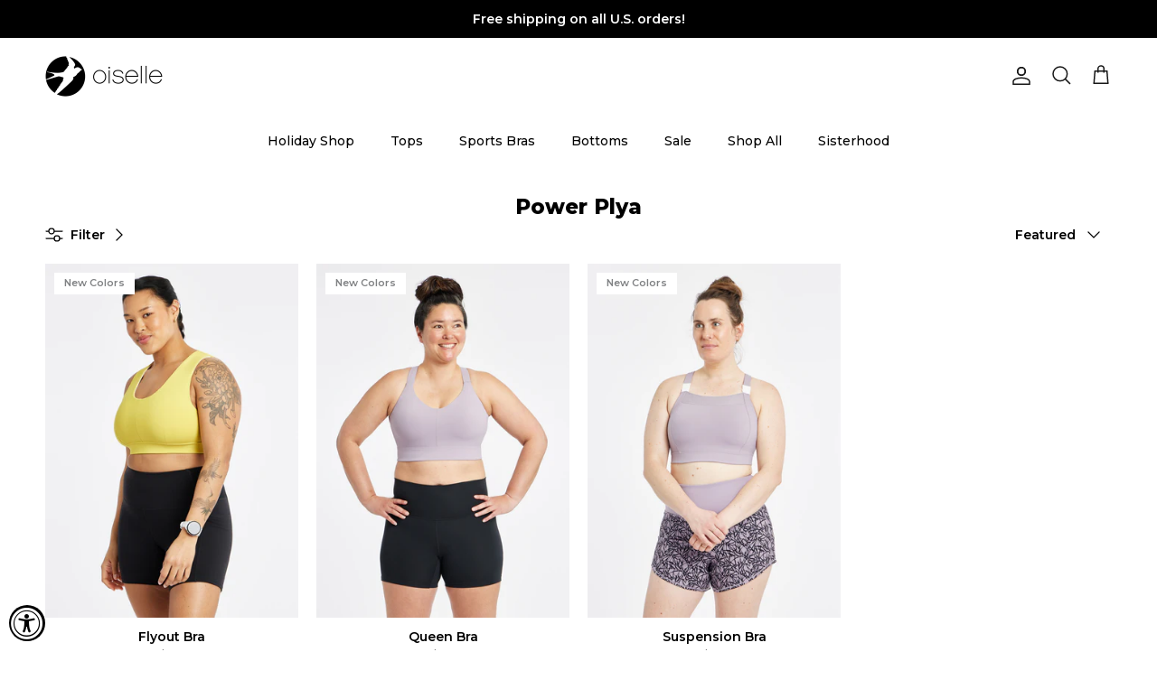

--- FILE ---
content_type: text/html; charset=utf-8
request_url: https://www.oiselle.com/collections/power-plya
body_size: 85548
content:















<!doctype html>
<html class="no-js" lang="en" dir="ltr">
<head>

<meta charset="utf-8">
<meta name="viewport" content="width=device-width,initial-scale=1">
<title>Power Plya &ndash; OISELLE</title><link rel="canonical" href="https://www.oiselle.com/collections/power-plya"><link rel="icon" href="//www.oiselle.com/cdn/shop/products/Oiselle_black_logo_bird.png?crop=center&height=48&v=1667331970&width=48" type="image/png">
  <link rel="apple-touch-icon" href="//www.oiselle.com/cdn/shop/products/Oiselle_black_logo_bird.png?crop=center&height=180&v=1667331970&width=180"><meta property="og:site_name" content="OISELLE">
<meta property="og:url" content="https://www.oiselle.com/collections/power-plya">
<meta property="og:title" content="Power Plya">
<meta property="og:type" content="product.group">
<meta property="og:description" content="A fresh take on women&#39;s running apparel. We believe you should run in what you love! Shop running shorts, tees, pants, and more. Women&#39;s running shorts, women&#39;s running tights, women&#39;s running skirts, women&#39;s running jackets, women&#39;s running bras and women&#39;s running vests."><meta property="og:image" content="http://www.oiselle.com/cdn/shop/files/CBS_NewArrivals_ced6e5eb-5d0f-4010-8fb1-9d45d0c89741.jpg?crop=center&height=1200&v=1738306815&width=1200">
  <meta property="og:image:secure_url" content="https://www.oiselle.com/cdn/shop/files/CBS_NewArrivals_ced6e5eb-5d0f-4010-8fb1-9d45d0c89741.jpg?crop=center&height=1200&v=1738306815&width=1200">
  <meta property="og:image:width" content="1200">
  <meta property="og:image:height" content="630"><meta name="twitter:site" content="@oiselle"><meta name="twitter:card" content="summary_large_image">
<meta name="twitter:title" content="Power Plya">
<meta name="twitter:description" content="A fresh take on women&#39;s running apparel. We believe you should run in what you love! Shop running shorts, tees, pants, and more. Women&#39;s running shorts, women&#39;s running tights, women&#39;s running skirts, women&#39;s running jackets, women&#39;s running bras and women&#39;s running vests.">
<style>@font-face {
  font-family: Montserrat;
  font-weight: 600;
  font-style: normal;
  font-display: fallback;
  src: url("//www.oiselle.com/cdn/fonts/montserrat/montserrat_n6.1326b3e84230700ef15b3a29fb520639977513e0.woff2") format("woff2"),
       url("//www.oiselle.com/cdn/fonts/montserrat/montserrat_n6.652f051080eb14192330daceed8cd53dfdc5ead9.woff") format("woff");
}
@font-face {
  font-family: Montserrat;
  font-weight: 900;
  font-style: normal;
  font-display: fallback;
  src: url("//www.oiselle.com/cdn/fonts/montserrat/montserrat_n9.680ded1be351aa3bf3b3650ac5f6df485af8a07c.woff2") format("woff2"),
       url("//www.oiselle.com/cdn/fonts/montserrat/montserrat_n9.0cc5aaeff26ef35c23b69a061997d78c9697a382.woff") format("woff");
}
@font-face {
  font-family: Montserrat;
  font-weight: 500;
  font-style: normal;
  font-display: fallback;
  src: url("//www.oiselle.com/cdn/fonts/montserrat/montserrat_n5.07ef3781d9c78c8b93c98419da7ad4fbeebb6635.woff2") format("woff2"),
       url("//www.oiselle.com/cdn/fonts/montserrat/montserrat_n5.adf9b4bd8b0e4f55a0b203cdd84512667e0d5e4d.woff") format("woff");
}
@font-face {
  font-family: Montserrat;
  font-weight: 600;
  font-style: italic;
  font-display: fallback;
  src: url("//www.oiselle.com/cdn/fonts/montserrat/montserrat_i6.e90155dd2f004112a61c0322d66d1f59dadfa84b.woff2") format("woff2"),
       url("//www.oiselle.com/cdn/fonts/montserrat/montserrat_i6.41470518d8e9d7f1bcdd29a447c2397e5393943f.woff") format("woff");
}
@font-face {
  font-family: Montserrat;
  font-weight: 900;
  font-style: italic;
  font-display: fallback;
  src: url("//www.oiselle.com/cdn/fonts/montserrat/montserrat_i9.cd566e55c5982a3a39b3949665a79c881e095b14.woff2") format("woff2"),
       url("//www.oiselle.com/cdn/fonts/montserrat/montserrat_i9.b18527943b7f5bc1488b82e39deb595a73d3e645.woff") format("woff");
}
@font-face {
  font-family: Montserrat;
  font-weight: 800;
  font-style: normal;
  font-display: fallback;
  src: url("//www.oiselle.com/cdn/fonts/montserrat/montserrat_n8.853056e398b4dadf6838423edb7abaa02f651554.woff2") format("woff2"),
       url("//www.oiselle.com/cdn/fonts/montserrat/montserrat_n8.9201aba6104751e1b3e48577a5a739fc14862200.woff") format("woff");
}
@font-face {
  font-family: Montserrat;
  font-weight: 500;
  font-style: normal;
  font-display: fallback;
  src: url("//www.oiselle.com/cdn/fonts/montserrat/montserrat_n5.07ef3781d9c78c8b93c98419da7ad4fbeebb6635.woff2") format("woff2"),
       url("//www.oiselle.com/cdn/fonts/montserrat/montserrat_n5.adf9b4bd8b0e4f55a0b203cdd84512667e0d5e4d.woff") format("woff");
}
@font-face {
  font-family: Montserrat;
  font-weight: 500;
  font-style: normal;
  font-display: fallback;
  src: url("//www.oiselle.com/cdn/fonts/montserrat/montserrat_n5.07ef3781d9c78c8b93c98419da7ad4fbeebb6635.woff2") format("woff2"),
       url("//www.oiselle.com/cdn/fonts/montserrat/montserrat_n5.adf9b4bd8b0e4f55a0b203cdd84512667e0d5e4d.woff") format("woff");
}
@font-face {
  font-family: Montserrat;
  font-weight: 600;
  font-style: normal;
  font-display: fallback;
  src: url("//www.oiselle.com/cdn/fonts/montserrat/montserrat_n6.1326b3e84230700ef15b3a29fb520639977513e0.woff2") format("woff2"),
       url("//www.oiselle.com/cdn/fonts/montserrat/montserrat_n6.652f051080eb14192330daceed8cd53dfdc5ead9.woff") format("woff");
}
:root {
  --page-container-width:          1480px;
  --reading-container-width:       720px;
  --divider-opacity:               0.14;
  --gutter-large:                  30px;
  --gutter-desktop:                20px;
  --gutter-mobile:                 16px;
  --section-padding:               50px;
  --larger-section-padding:        80px;
  --larger-section-padding-mobile: 60px;
  --largest-section-padding:       110px;
  --aos-animate-duration:          0.6s;

  --base-font-family:              Montserrat, sans-serif;
  --base-font-weight:              600;
  --base-font-style:               normal;
  --heading-font-family:           Montserrat, sans-serif;
  --heading-font-weight:           800;
  --heading-font-style:            normal;
  --heading-font-letter-spacing:   normal;
  --logo-font-family:              Montserrat, sans-serif;
  --logo-font-weight:              500;
  --logo-font-style:               normal;
  --nav-font-family:               Montserrat, sans-serif;
  --nav-font-weight:               500;
  --nav-font-style:                normal;

  --base-text-size:14px;
  --base-line-height:              1.6;
  --input-text-size:16px;
  --smaller-text-size-1:11px;
  --smaller-text-size-2:14px;
  --smaller-text-size-3:11px;
  --smaller-text-size-4:10px;
  --larger-text-size:28px;
  --super-large-text-size:49px;
  --super-large-mobile-text-size:22px;
  --larger-mobile-text-size:22px;
  --logo-text-size:24px;--btn-letter-spacing: normal;
    --btn-text-transform: none;
    --button-text-size:  14px;
    --quickbuy-button-text-size: 14px;
    --small-feature-link-font-size: 1em;
    --input-btn-padding-top:             1em;
    --input-btn-padding-bottom:          1em;--heading-text-transform:none;
  --nav-text-size:                      14px;
  --mobile-menu-font-weight:            600;

  --body-bg-color:                      255 255 255;
  --bg-color:                           255 255 255;
  --body-text-color:                    0 0 0;
  --text-color:                         0 0 0;

  --header-text-col:                    #171717;--header-text-hover-col:             var(--main-nav-link-hover-col);--header-bg-col:                     #ffffff;
  --heading-color:                     0 0 0;
  --body-heading-color:                0 0 0;
  --heading-divider-col:               #ffffff;

  --logo-col:                          #171717;
  --main-nav-bg:                       #ffffff;
  --main-nav-link-col:                 #000000;
  --main-nav-link-hover-col:           #171717;
  --main-nav-link-featured-col:        #df5641;

  --link-color:                        23 23 23;
  --body-link-color:                   23 23 23;

  --btn-bg-color:                        35 35 35;
  --btn-bg-hover-color:                  0 0 0;
  --btn-border-color:                    35 35 35;
  --btn-border-hover-color:              0 0 0;
  --btn-text-color:                      255 255 255;
  --btn-text-hover-color:                255 255 255;--btn-alt-bg-color:                    255 255 255;
  --btn-alt-text-color:                  35 35 35;
  --btn-alt-border-color:                35 35 35;
  --btn-alt-border-hover-color:          35 35 35;--btn-ter-bg-color:                    235 235 235;
  --btn-ter-text-color:                  0 0 0;
  --btn-ter-bg-hover-color:              35 35 35;
  --btn-ter-text-hover-color:            255 255 255;--btn-border-radius: 3px;--color-scheme-default:                             #ffffff;
  --color-scheme-default-color:                       255 255 255;
  --color-scheme-default-text-color:                  0 0 0;
  --color-scheme-default-head-color:                  0 0 0;
  --color-scheme-default-link-color:                  23 23 23;
  --color-scheme-default-btn-text-color:              255 255 255;
  --color-scheme-default-btn-text-hover-color:        255 255 255;
  --color-scheme-default-btn-bg-color:                35 35 35;
  --color-scheme-default-btn-bg-hover-color:          0 0 0;
  --color-scheme-default-btn-border-color:            35 35 35;
  --color-scheme-default-btn-border-hover-color:      0 0 0;
  --color-scheme-default-btn-alt-text-color:          35 35 35;
  --color-scheme-default-btn-alt-bg-color:            255 255 255;
  --color-scheme-default-btn-alt-border-color:        35 35 35;
  --color-scheme-default-btn-alt-border-hover-color:  35 35 35;

  --color-scheme-1:                             #f2f2f2;
  --color-scheme-1-color:                       242 242 242;
  --color-scheme-1-text-color:                  52 52 52;
  --color-scheme-1-head-color:                  52 52 52;
  --color-scheme-1-link-color:                  52 52 52;
  --color-scheme-1-btn-text-color:              255 255 255;
  --color-scheme-1-btn-text-hover-color:        255 255 255;
  --color-scheme-1-btn-bg-color:                35 35 35;
  --color-scheme-1-btn-bg-hover-color:          0 0 0;
  --color-scheme-1-btn-border-color:            35 35 35;
  --color-scheme-1-btn-border-hover-color:      0 0 0;
  --color-scheme-1-btn-alt-text-color:          35 35 35;
  --color-scheme-1-btn-alt-bg-color:            255 255 255;
  --color-scheme-1-btn-alt-border-color:        35 35 35;
  --color-scheme-1-btn-alt-border-hover-color:  35 35 35;

  --color-scheme-2:                             #f2f2f2;
  --color-scheme-2-color:                       242 242 242;
  --color-scheme-2-text-color:                  52 52 52;
  --color-scheme-2-head-color:                  52 52 52;
  --color-scheme-2-link-color:                  52 52 52;
  --color-scheme-2-btn-text-color:              255 255 255;
  --color-scheme-2-btn-text-hover-color:        255 255 255;
  --color-scheme-2-btn-bg-color:                35 35 35;
  --color-scheme-2-btn-bg-hover-color:          0 0 0;
  --color-scheme-2-btn-border-color:            35 35 35;
  --color-scheme-2-btn-border-hover-color:      0 0 0;
  --color-scheme-2-btn-alt-text-color:          35 35 35;
  --color-scheme-2-btn-alt-bg-color:            255 255 255;
  --color-scheme-2-btn-alt-border-color:        35 35 35;
  --color-scheme-2-btn-alt-border-hover-color:  35 35 35;

  /* Shop Pay payment terms */
  --payment-terms-background-color:    #ffffff;--quickbuy-bg: 242 242 242;--body-input-background-color:       rgb(var(--body-bg-color));
  --input-background-color:            rgb(var(--body-bg-color));
  --body-input-text-color:             var(--body-text-color);
  --input-text-color:                  var(--body-text-color);
  --body-input-border-color:           rgb(191, 191, 191);
  --input-border-color:                rgb(191, 191, 191);
  --input-border-color-hover:          rgb(115, 115, 115);
  --input-border-color-active:         rgb(0, 0, 0);

  --swatch-cross-svg:                  url("data:image/svg+xml,%3Csvg xmlns='http://www.w3.org/2000/svg' width='240' height='240' viewBox='0 0 24 24' fill='none' stroke='rgb(191, 191, 191)' stroke-width='0.09' preserveAspectRatio='none' %3E%3Cline x1='24' y1='0' x2='0' y2='24'%3E%3C/line%3E%3C/svg%3E");
  --swatch-cross-hover:                url("data:image/svg+xml,%3Csvg xmlns='http://www.w3.org/2000/svg' width='240' height='240' viewBox='0 0 24 24' fill='none' stroke='rgb(115, 115, 115)' stroke-width='0.09' preserveAspectRatio='none' %3E%3Cline x1='24' y1='0' x2='0' y2='24'%3E%3C/line%3E%3C/svg%3E");
  --swatch-cross-active:               url("data:image/svg+xml,%3Csvg xmlns='http://www.w3.org/2000/svg' width='240' height='240' viewBox='0 0 24 24' fill='none' stroke='rgb(0, 0, 0)' stroke-width='0.09' preserveAspectRatio='none' %3E%3Cline x1='24' y1='0' x2='0' y2='24'%3E%3C/line%3E%3C/svg%3E");

  --footer-divider-col:                #e4e4e4;
  --footer-text-col:                   255 255 255;
  --footer-heading-col:                255 255 255;
  --footer-bg:                         #171717;--product-label-overlay-justify: flex-start;--product-label-overlay-align: flex-start;--product-label-overlay-reduction-text:   #df5641;
  --product-label-overlay-reduction-bg:     #ffffff;
  --product-label-overlay-stock-text:       #ffffff;
  --product-label-overlay-stock-bg:         #4c4c4b;
  --product-label-overlay-new-text:         #808284;
  --product-label-overlay-new-bg:           #ffffff;
  --product-label-overlay-meta-text:        #808284;
  --product-label-overlay-meta-bg:          #ffffff;
  --product-label-sale-text:                #df5641;
  --product-label-sold-text:                #171717;
  --product-label-preorder-text:            #60a57e;

  --product-block-crop-align:               center;

  
  --product-block-price-align:              center;
  --product-block-price-item-margin-start:  .25rem;
  --product-block-price-item-margin-end:    .25rem;
  

  --collection-block-image-position:   center center;

  --swatch-picker-image-size:          34px;
  --swatch-crop-align:                 center center;

  --image-overlay-text-color:          255 255 255;--image-overlay-bg:                  rgba(23, 23, 23, 0.15);
  --image-overlay-shadow-start:        rgb(0 0 0 / 0.15);
  --image-overlay-box-opacity:         1.0;--product-inventory-ok-box-color:            #f2faf0;
  --product-inventory-ok-text-color:           #108043;
  --product-inventory-ok-icon-box-fill-color:  #fff;
  --product-inventory-low-box-color:           #fcf1cd;
  --product-inventory-low-text-color:          #dd9a1a;
  --product-inventory-low-icon-box-fill-color: #fff;
  --product-inventory-low-text-color-channels: 16, 128, 67;
  --product-inventory-ok-text-color-channels:  221, 154, 26;

  --rating-star-color: 246 165 41;--overlay-align-left: start;
    --overlay-align-right: end;}html[dir=rtl] {
  --overlay-right-text-m-left: 0;
  --overlay-right-text-m-right: auto;
  --overlay-left-shadow-left-left: 15%;
  --overlay-left-shadow-left-right: -50%;
  --overlay-left-shadow-right-left: -85%;
  --overlay-left-shadow-right-right: 0;
}.image-overlay--bg-box .text-overlay .text-overlay__text {
    --image-overlay-box-bg: 255 255 255;
    --heading-color: var(--body-heading-color);
    --text-color: var(--body-text-color);
    --link-color: var(--body-link-color);
  }::selection {
    background: rgb(var(--body-heading-color));
    color: rgb(var(--body-bg-color));
  }
  ::-moz-selection {
    background: rgb(var(--body-heading-color));
    color: rgb(var(--body-bg-color));
  }.use-color-scheme--default {
  --product-label-sale-text:           #df5641;
  --product-label-sold-text:           #171717;
  --product-label-preorder-text:       #60a57e;
  --input-background-color:            rgb(var(--body-bg-color));
  --input-text-color:                  var(--body-input-text-color);
  --input-border-color:                rgb(191, 191, 191);
  --input-border-color-hover:          rgb(115, 115, 115);
  --input-border-color-active:         rgb(0, 0, 0);
}</style>

  <link href="//www.oiselle.com/cdn/shop/t/131/assets/main.css?v=139811496965993657141740509908" rel="stylesheet" type="text/css" media="all" />
<link rel="stylesheet" href="//www.oiselle.com/cdn/shop/t/131/assets/swatches.css?v=32077437995243080091762457294" media="print" onload="this.media='all'">
    <noscript><link rel="stylesheet" href="//www.oiselle.com/cdn/shop/t/131/assets/swatches.css?v=32077437995243080091762457294"></noscript><link rel="preload" as="font" href="//www.oiselle.com/cdn/fonts/montserrat/montserrat_n6.1326b3e84230700ef15b3a29fb520639977513e0.woff2" type="font/woff2" crossorigin><link rel="preload" as="font" href="//www.oiselle.com/cdn/fonts/montserrat/montserrat_n8.853056e398b4dadf6838423edb7abaa02f651554.woff2" type="font/woff2" crossorigin><script>
    document.documentElement.className = document.documentElement.className.replace('no-js', 'js');

    window.theme = {
      info: {
        name: 'Symmetry',
        version: '7.4.0'
      },
      device: {
        hasTouch: window.matchMedia('(any-pointer: coarse)').matches,
        hasHover: window.matchMedia('(hover: hover)').matches
      },
      mediaQueries: {
        md: '(min-width: 768px)',
        productMediaCarouselBreak: '(min-width: 1041px)'
      },
      routes: {
        base: 'https://www.oiselle.com',
        cart: '/cart',
        cartAdd: '/cart/add.js',
        cartUpdate: '/cart/update.js',
        predictiveSearch: '/search/suggest'
      },
      strings: {
        cartTermsConfirmation: "You must agree to the terms and conditions before continuing.",
        cartItemsQuantityError: "You can only add [QUANTITY] of this item to your cart.",
        generalSearchViewAll: "View all search results",
        noStock: "Sold out",
        noVariant: "Unavailable",
        productsProductChooseA: "Choose a",
        generalSearchPages: "Pages",
        generalSearchNoResultsWithoutTerms: "Sorry, we couldnʼt find any results",
        shippingCalculator: {
          singleRate: "There is one shipping rate for this destination:",
          multipleRates: "There are multiple shipping rates for this destination:",
          noRates: "We do not ship to this destination."
        }
      },
      settings: {
        moneyWithCurrencyFormat: "${{amount_no_decimals}} USD",
        cartType: "drawer",
        afterAddToCart: "notification",
        quickbuyStyle: "button",
        externalLinksNewTab: true,
        internalLinksSmoothScroll: true
      }
    }

    theme.inlineNavigationCheck = function() {
      var pageHeader = document.querySelector('.pageheader'),
          inlineNavContainer = pageHeader.querySelector('.logo-area__left__inner'),
          inlineNav = inlineNavContainer.querySelector('.navigation--left');
      if (inlineNav && getComputedStyle(inlineNav).display != 'none') {
        var inlineMenuCentered = document.querySelector('.pageheader--layout-inline-menu-center'),
            logoContainer = document.querySelector('.logo-area__middle__inner');
        if(inlineMenuCentered) {
          var rightWidth = document.querySelector('.logo-area__right__inner').clientWidth,
              middleWidth = logoContainer.clientWidth,
              logoArea = document.querySelector('.logo-area'),
              computedLogoAreaStyle = getComputedStyle(logoArea),
              logoAreaInnerWidth = logoArea.clientWidth - Math.ceil(parseFloat(computedLogoAreaStyle.paddingLeft)) - Math.ceil(parseFloat(computedLogoAreaStyle.paddingRight)),
              availableNavWidth = logoAreaInnerWidth - Math.max(rightWidth, middleWidth) * 2 - 40;
          inlineNavContainer.style.maxWidth = availableNavWidth + 'px';
        }

        var firstInlineNavLink = inlineNav.querySelector('.navigation__item:first-child'),
            lastInlineNavLink = inlineNav.querySelector('.navigation__item:last-child');
        if (lastInlineNavLink) {
          var inlineNavWidth = null;
          if(document.querySelector('html[dir=rtl]')) {
            inlineNavWidth = firstInlineNavLink.offsetLeft - lastInlineNavLink.offsetLeft + firstInlineNavLink.offsetWidth;
          } else {
            inlineNavWidth = lastInlineNavLink.offsetLeft - firstInlineNavLink.offsetLeft + lastInlineNavLink.offsetWidth;
          }
          if (inlineNavContainer.offsetWidth >= inlineNavWidth) {
            pageHeader.classList.add('pageheader--layout-inline-permitted');
            var tallLogo = logoContainer.clientHeight > lastInlineNavLink.clientHeight + 20;
            if (tallLogo) {
              inlineNav.classList.add('navigation--tight-underline');
            } else {
              inlineNav.classList.remove('navigation--tight-underline');
            }
          } else {
            pageHeader.classList.remove('pageheader--layout-inline-permitted');
          }
        }
      }
    };

    theme.setInitialHeaderHeightProperty = () => {
      const section = document.querySelector('.section-header');
      if (section) {
        document.documentElement.style.setProperty('--theme-header-height', Math.ceil(section.clientHeight) + 'px');
      }
    };
  </script>

  <script src="//www.oiselle.com/cdn/shop/t/131/assets/main.js?v=74462154655922143831740509121" defer></script>
    <script src="//www.oiselle.com/cdn/shop/t/131/assets/animate-on-scroll.js?v=15249566486942820451740509121" defer></script>
    <link href="//www.oiselle.com/cdn/shop/t/131/assets/animate-on-scroll.css?v=116824741000487223811740509121" rel="stylesheet" type="text/css" media="all" />
  

  
  <script>window.performance && window.performance.mark && window.performance.mark('shopify.content_for_header.start');</script><meta name="google-site-verification" content="CK0A0My3ayReT6Hru2UOiqlWmkoIa-PQCHntHrBR4-I">
<meta name="facebook-domain-verification" content="b10r8ip2ks9o0aio2jagh7z18ed2fu">
<meta name="facebook-domain-verification" content="26oaprqh9y5y80iws8tfzxgjfji2v7">
<meta id="shopify-digital-wallet" name="shopify-digital-wallet" content="/5279383625/digital_wallets/dialog">
<meta name="shopify-checkout-api-token" content="0c343f965e23f10980b6c015a017c319">
<meta id="in-context-paypal-metadata" data-shop-id="5279383625" data-venmo-supported="false" data-environment="production" data-locale="en_US" data-paypal-v4="true" data-currency="USD">
<link rel="alternate" type="application/atom+xml" title="Feed" href="/collections/power-plya.atom" />
<link rel="alternate" type="application/json+oembed" href="https://www.oiselle.com/collections/power-plya.oembed">
<script async="async" src="/checkouts/internal/preloads.js?locale=en-US"></script>
<link rel="preconnect" href="https://shop.app" crossorigin="anonymous">
<script async="async" src="https://shop.app/checkouts/internal/preloads.js?locale=en-US&shop_id=5279383625" crossorigin="anonymous"></script>
<script id="apple-pay-shop-capabilities" type="application/json">{"shopId":5279383625,"countryCode":"US","currencyCode":"USD","merchantCapabilities":["supports3DS"],"merchantId":"gid:\/\/shopify\/Shop\/5279383625","merchantName":"OISELLE","requiredBillingContactFields":["postalAddress","email","phone"],"requiredShippingContactFields":["postalAddress","email","phone"],"shippingType":"shipping","supportedNetworks":["visa","masterCard","amex","discover","elo","jcb"],"total":{"type":"pending","label":"OISELLE","amount":"1.00"},"shopifyPaymentsEnabled":true,"supportsSubscriptions":true}</script>
<script id="shopify-features" type="application/json">{"accessToken":"0c343f965e23f10980b6c015a017c319","betas":["rich-media-storefront-analytics"],"domain":"www.oiselle.com","predictiveSearch":true,"shopId":5279383625,"locale":"en"}</script>
<script>var Shopify = Shopify || {};
Shopify.shop = "oiselle.myshopify.com";
Shopify.locale = "en";
Shopify.currency = {"active":"USD","rate":"1.0"};
Shopify.country = "US";
Shopify.theme = {"name":"Spring 25 - 2.25.25","id":125554950229,"schema_name":"Symmetry","schema_version":"7.4.0","theme_store_id":568,"role":"main"};
Shopify.theme.handle = "null";
Shopify.theme.style = {"id":null,"handle":null};
Shopify.cdnHost = "www.oiselle.com/cdn";
Shopify.routes = Shopify.routes || {};
Shopify.routes.root = "/";</script>
<script type="module">!function(o){(o.Shopify=o.Shopify||{}).modules=!0}(window);</script>
<script>!function(o){function n(){var o=[];function n(){o.push(Array.prototype.slice.apply(arguments))}return n.q=o,n}var t=o.Shopify=o.Shopify||{};t.loadFeatures=n(),t.autoloadFeatures=n()}(window);</script>
<script>
  window.ShopifyPay = window.ShopifyPay || {};
  window.ShopifyPay.apiHost = "shop.app\/pay";
  window.ShopifyPay.redirectState = null;
</script>
<script id="shop-js-analytics" type="application/json">{"pageType":"collection"}</script>
<script defer="defer" async type="module" src="//www.oiselle.com/cdn/shopifycloud/shop-js/modules/v2/client.init-shop-cart-sync_D0dqhulL.en.esm.js"></script>
<script defer="defer" async type="module" src="//www.oiselle.com/cdn/shopifycloud/shop-js/modules/v2/chunk.common_CpVO7qML.esm.js"></script>
<script type="module">
  await import("//www.oiselle.com/cdn/shopifycloud/shop-js/modules/v2/client.init-shop-cart-sync_D0dqhulL.en.esm.js");
await import("//www.oiselle.com/cdn/shopifycloud/shop-js/modules/v2/chunk.common_CpVO7qML.esm.js");

  window.Shopify.SignInWithShop?.initShopCartSync?.({"fedCMEnabled":true,"windoidEnabled":true});

</script>
<script>
  window.Shopify = window.Shopify || {};
  if (!window.Shopify.featureAssets) window.Shopify.featureAssets = {};
  window.Shopify.featureAssets['shop-js'] = {"shop-cart-sync":["modules/v2/client.shop-cart-sync_D9bwt38V.en.esm.js","modules/v2/chunk.common_CpVO7qML.esm.js"],"init-fed-cm":["modules/v2/client.init-fed-cm_BJ8NPuHe.en.esm.js","modules/v2/chunk.common_CpVO7qML.esm.js"],"init-shop-email-lookup-coordinator":["modules/v2/client.init-shop-email-lookup-coordinator_pVrP2-kG.en.esm.js","modules/v2/chunk.common_CpVO7qML.esm.js"],"shop-cash-offers":["modules/v2/client.shop-cash-offers_CNh7FWN-.en.esm.js","modules/v2/chunk.common_CpVO7qML.esm.js","modules/v2/chunk.modal_DKF6x0Jh.esm.js"],"init-shop-cart-sync":["modules/v2/client.init-shop-cart-sync_D0dqhulL.en.esm.js","modules/v2/chunk.common_CpVO7qML.esm.js"],"init-windoid":["modules/v2/client.init-windoid_DaoAelzT.en.esm.js","modules/v2/chunk.common_CpVO7qML.esm.js"],"shop-toast-manager":["modules/v2/client.shop-toast-manager_1DND8Tac.en.esm.js","modules/v2/chunk.common_CpVO7qML.esm.js"],"pay-button":["modules/v2/client.pay-button_CFeQi1r6.en.esm.js","modules/v2/chunk.common_CpVO7qML.esm.js"],"shop-button":["modules/v2/client.shop-button_Ca94MDdQ.en.esm.js","modules/v2/chunk.common_CpVO7qML.esm.js"],"shop-login-button":["modules/v2/client.shop-login-button_DPYNfp1Z.en.esm.js","modules/v2/chunk.common_CpVO7qML.esm.js","modules/v2/chunk.modal_DKF6x0Jh.esm.js"],"avatar":["modules/v2/client.avatar_BTnouDA3.en.esm.js"],"shop-follow-button":["modules/v2/client.shop-follow-button_BMKh4nJE.en.esm.js","modules/v2/chunk.common_CpVO7qML.esm.js","modules/v2/chunk.modal_DKF6x0Jh.esm.js"],"init-customer-accounts-sign-up":["modules/v2/client.init-customer-accounts-sign-up_CJXi5kRN.en.esm.js","modules/v2/client.shop-login-button_DPYNfp1Z.en.esm.js","modules/v2/chunk.common_CpVO7qML.esm.js","modules/v2/chunk.modal_DKF6x0Jh.esm.js"],"init-shop-for-new-customer-accounts":["modules/v2/client.init-shop-for-new-customer-accounts_BoBxkgWu.en.esm.js","modules/v2/client.shop-login-button_DPYNfp1Z.en.esm.js","modules/v2/chunk.common_CpVO7qML.esm.js","modules/v2/chunk.modal_DKF6x0Jh.esm.js"],"init-customer-accounts":["modules/v2/client.init-customer-accounts_DCuDTzpR.en.esm.js","modules/v2/client.shop-login-button_DPYNfp1Z.en.esm.js","modules/v2/chunk.common_CpVO7qML.esm.js","modules/v2/chunk.modal_DKF6x0Jh.esm.js"],"checkout-modal":["modules/v2/client.checkout-modal_U_3e4VxF.en.esm.js","modules/v2/chunk.common_CpVO7qML.esm.js","modules/v2/chunk.modal_DKF6x0Jh.esm.js"],"lead-capture":["modules/v2/client.lead-capture_DEgn0Z8u.en.esm.js","modules/v2/chunk.common_CpVO7qML.esm.js","modules/v2/chunk.modal_DKF6x0Jh.esm.js"],"shop-login":["modules/v2/client.shop-login_CoM5QKZ_.en.esm.js","modules/v2/chunk.common_CpVO7qML.esm.js","modules/v2/chunk.modal_DKF6x0Jh.esm.js"],"payment-terms":["modules/v2/client.payment-terms_BmrqWn8r.en.esm.js","modules/v2/chunk.common_CpVO7qML.esm.js","modules/v2/chunk.modal_DKF6x0Jh.esm.js"]};
</script>
<script>(function() {
  var isLoaded = false;
  function asyncLoad() {
    if (isLoaded) return;
    isLoaded = true;
    var urls = ["https:\/\/bingshoppingtool-t2app-prod.trafficmanager.net\/uet\/tracking_script?shop=oiselle.myshopify.com","https:\/\/static.rechargecdn.com\/assets\/js\/widget.min.js?shop=oiselle.myshopify.com","https:\/\/tools.luckyorange.com\/core\/lo.js?site-id=7d44e7b5\u0026shop=oiselle.myshopify.com","https:\/\/d33a6lvgbd0fej.cloudfront.net\/script_tag\/secomapp.scripttag.js?shop=oiselle.myshopify.com","https:\/\/app.kiwisizing.com\/web\/js\/dist\/kiwiSizing\/plugin\/SizingPlugin.prod.js?v=328\u0026shop=oiselle.myshopify.com","https:\/\/na.shgcdn3.com\/pixel-collector.js?shop=oiselle.myshopify.com"];
    for (var i = 0; i < urls.length; i++) {
      var s = document.createElement('script');
      s.type = 'text/javascript';
      s.async = true;
      s.src = urls[i];
      var x = document.getElementsByTagName('script')[0];
      x.parentNode.insertBefore(s, x);
    }
  };
  if(window.attachEvent) {
    window.attachEvent('onload', asyncLoad);
  } else {
    window.addEventListener('load', asyncLoad, false);
  }
})();</script>
<script id="__st">var __st={"a":5279383625,"offset":-28800,"reqid":"4731790b-4ede-4a15-88a7-1317f44b1ed3-1764716602","pageurl":"www.oiselle.com\/collections\/power-plya","u":"1a53aef6f6bd","p":"collection","rtyp":"collection","rid":262077251669};</script>
<script>window.ShopifyPaypalV4VisibilityTracking = true;</script>
<script id="captcha-bootstrap">!function(){'use strict';const t='contact',e='account',n='new_comment',o=[[t,t],['blogs',n],['comments',n],[t,'customer']],c=[[e,'customer_login'],[e,'guest_login'],[e,'recover_customer_password'],[e,'create_customer']],r=t=>t.map((([t,e])=>`form[action*='/${t}']:not([data-nocaptcha='true']) input[name='form_type'][value='${e}']`)).join(','),a=t=>()=>t?[...document.querySelectorAll(t)].map((t=>t.form)):[];function s(){const t=[...o],e=r(t);return a(e)}const i='password',u='form_key',d=['recaptcha-v3-token','g-recaptcha-response','h-captcha-response',i],f=()=>{try{return window.sessionStorage}catch{return}},m='__shopify_v',_=t=>t.elements[u];function p(t,e,n=!1){try{const o=window.sessionStorage,c=JSON.parse(o.getItem(e)),{data:r}=function(t){const{data:e,action:n}=t;return t[m]||n?{data:e,action:n}:{data:t,action:n}}(c);for(const[e,n]of Object.entries(r))t.elements[e]&&(t.elements[e].value=n);n&&o.removeItem(e)}catch(o){console.error('form repopulation failed',{error:o})}}const l='form_type',E='cptcha';function T(t){t.dataset[E]=!0}const w=window,h=w.document,L='Shopify',v='ce_forms',y='captcha';let A=!1;((t,e)=>{const n=(g='f06e6c50-85a8-45c8-87d0-21a2b65856fe',I='https://cdn.shopify.com/shopifycloud/storefront-forms-hcaptcha/ce_storefront_forms_captcha_hcaptcha.v1.5.2.iife.js',D={infoText:'Protected by hCaptcha',privacyText:'Privacy',termsText:'Terms'},(t,e,n)=>{const o=w[L][v],c=o.bindForm;if(c)return c(t,g,e,D).then(n);var r;o.q.push([[t,g,e,D],n]),r=I,A||(h.body.append(Object.assign(h.createElement('script'),{id:'captcha-provider',async:!0,src:r})),A=!0)});var g,I,D;w[L]=w[L]||{},w[L][v]=w[L][v]||{},w[L][v].q=[],w[L][y]=w[L][y]||{},w[L][y].protect=function(t,e){n(t,void 0,e),T(t)},Object.freeze(w[L][y]),function(t,e,n,w,h,L){const[v,y,A,g]=function(t,e,n){const i=e?o:[],u=t?c:[],d=[...i,...u],f=r(d),m=r(i),_=r(d.filter((([t,e])=>n.includes(e))));return[a(f),a(m),a(_),s()]}(w,h,L),I=t=>{const e=t.target;return e instanceof HTMLFormElement?e:e&&e.form},D=t=>v().includes(t);t.addEventListener('submit',(t=>{const e=I(t);if(!e)return;const n=D(e)&&!e.dataset.hcaptchaBound&&!e.dataset.recaptchaBound,o=_(e),c=g().includes(e)&&(!o||!o.value);(n||c)&&t.preventDefault(),c&&!n&&(function(t){try{if(!f())return;!function(t){const e=f();if(!e)return;const n=_(t);if(!n)return;const o=n.value;o&&e.removeItem(o)}(t);const e=Array.from(Array(32),(()=>Math.random().toString(36)[2])).join('');!function(t,e){_(t)||t.append(Object.assign(document.createElement('input'),{type:'hidden',name:u})),t.elements[u].value=e}(t,e),function(t,e){const n=f();if(!n)return;const o=[...t.querySelectorAll(`input[type='${i}']`)].map((({name:t})=>t)),c=[...d,...o],r={};for(const[a,s]of new FormData(t).entries())c.includes(a)||(r[a]=s);n.setItem(e,JSON.stringify({[m]:1,action:t.action,data:r}))}(t,e)}catch(e){console.error('failed to persist form',e)}}(e),e.submit())}));const S=(t,e)=>{t&&!t.dataset[E]&&(n(t,e.some((e=>e===t))),T(t))};for(const o of['focusin','change'])t.addEventListener(o,(t=>{const e=I(t);D(e)&&S(e,y())}));const B=e.get('form_key'),M=e.get(l),P=B&&M;t.addEventListener('DOMContentLoaded',(()=>{const t=y();if(P)for(const e of t)e.elements[l].value===M&&p(e,B);[...new Set([...A(),...v().filter((t=>'true'===t.dataset.shopifyCaptcha))])].forEach((e=>S(e,t)))}))}(h,new URLSearchParams(w.location.search),n,t,e,['guest_login'])})(!0,!0)}();</script>
<script integrity="sha256-52AcMU7V7pcBOXWImdc/TAGTFKeNjmkeM1Pvks/DTgc=" data-source-attribution="shopify.loadfeatures" defer="defer" src="//www.oiselle.com/cdn/shopifycloud/storefront/assets/storefront/load_feature-81c60534.js" crossorigin="anonymous"></script>
<script crossorigin="anonymous" defer="defer" src="//www.oiselle.com/cdn/shopifycloud/storefront/assets/shopify_pay/storefront-65b4c6d7.js?v=20250812"></script>
<script data-source-attribution="shopify.dynamic_checkout.dynamic.init">var Shopify=Shopify||{};Shopify.PaymentButton=Shopify.PaymentButton||{isStorefrontPortableWallets:!0,init:function(){window.Shopify.PaymentButton.init=function(){};var t=document.createElement("script");t.src="https://www.oiselle.com/cdn/shopifycloud/portable-wallets/latest/portable-wallets.en.js",t.type="module",document.head.appendChild(t)}};
</script>
<script data-source-attribution="shopify.dynamic_checkout.buyer_consent">
  function portableWalletsHideBuyerConsent(e){var t=document.getElementById("shopify-buyer-consent"),n=document.getElementById("shopify-subscription-policy-button");t&&n&&(t.classList.add("hidden"),t.setAttribute("aria-hidden","true"),n.removeEventListener("click",e))}function portableWalletsShowBuyerConsent(e){var t=document.getElementById("shopify-buyer-consent"),n=document.getElementById("shopify-subscription-policy-button");t&&n&&(t.classList.remove("hidden"),t.removeAttribute("aria-hidden"),n.addEventListener("click",e))}window.Shopify?.PaymentButton&&(window.Shopify.PaymentButton.hideBuyerConsent=portableWalletsHideBuyerConsent,window.Shopify.PaymentButton.showBuyerConsent=portableWalletsShowBuyerConsent);
</script>
<script data-source-attribution="shopify.dynamic_checkout.cart.bootstrap">document.addEventListener("DOMContentLoaded",(function(){function t(){return document.querySelector("shopify-accelerated-checkout-cart, shopify-accelerated-checkout")}if(t())Shopify.PaymentButton.init();else{new MutationObserver((function(e,n){t()&&(Shopify.PaymentButton.init(),n.disconnect())})).observe(document.body,{childList:!0,subtree:!0})}}));
</script>
<link id="shopify-accelerated-checkout-styles" rel="stylesheet" media="screen" href="https://www.oiselle.com/cdn/shopifycloud/portable-wallets/latest/accelerated-checkout-backwards-compat.css" crossorigin="anonymous">
<style id="shopify-accelerated-checkout-cart">
        #shopify-buyer-consent {
  margin-top: 1em;
  display: inline-block;
  width: 100%;
}

#shopify-buyer-consent.hidden {
  display: none;
}

#shopify-subscription-policy-button {
  background: none;
  border: none;
  padding: 0;
  text-decoration: underline;
  font-size: inherit;
  cursor: pointer;
}

#shopify-subscription-policy-button::before {
  box-shadow: none;
}

      </style>

<script>window.performance && window.performance.mark && window.performance.mark('shopify.content_for_header.end');</script>
  





  <script type="text/javascript">
    
      window.__shgMoneyFormat = window.__shgMoneyFormat || {"USD":{"currency":"USD","currency_symbol":"$","currency_symbol_location":"left","decimal_places":0,"decimal_separator":".","thousands_separator":","}};
    
    window.__shgCurrentCurrencyCode = window.__shgCurrentCurrencyCode || {
      currency: "USD",
      currency_symbol: "$",
      decimal_separator: ".",
      thousands_separator: ",",
      decimal_places: 2,
      currency_symbol_location: "left"
    };
  </script>



<!-- CC Custom Head Start --><!-- CC Custom Head End --><script type="text/javascript">
    (function(c,l,a,r,i,t,y){
        c[a]=c[a]||function(){(c[a].q=c[a].q||[]).push(arguments)};
        t=l.createElement(r);t.async=1;t.src="https://www.clarity.ms/tag/"+i;
        y=l.getElementsByTagName(r)[0];y.parentNode.insertBefore(t,y);
    })(window, document, "clarity", "script", "nms8uerker");
  </script>
  

  

<script type="text/javascript">
  
    window.SHG_CUSTOMER = null;
  
</script>








<!-- BEGIN app block: shopify://apps/judge-me-reviews/blocks/judgeme_core/61ccd3b1-a9f2-4160-9fe9-4fec8413e5d8 --><!-- Start of Judge.me Core -->




<link rel="dns-prefetch" href="https://cdnwidget.judge.me">
<link rel="dns-prefetch" href="https://cdn.judge.me">
<link rel="dns-prefetch" href="https://cdn1.judge.me">
<link rel="dns-prefetch" href="https://api.judge.me">

<script data-cfasync='false' class='jdgm-settings-script'>window.jdgmSettings={"pagination":5,"disable_web_reviews":false,"badge_no_review_text":"No reviews","badge_n_reviews_text":"{{ n }} review/reviews","badge_star_color":"#777777","hide_badge_preview_if_no_reviews":true,"badge_hide_text":false,"enforce_center_preview_badge":false,"widget_title":"Customer Reviews","widget_open_form_text":"Write a review","widget_close_form_text":"Cancel review","widget_refresh_page_text":"Refresh page","widget_summary_text":"Based on {{ number_of_reviews }} review/reviews","widget_no_review_text":"Be the first to write a review","widget_name_field_text":"Display name","widget_verified_name_field_text":"Verified Name (public)","widget_name_placeholder_text":"Display name","widget_required_field_error_text":"This field is required.","widget_email_field_text":"Email address","widget_verified_email_field_text":"Verified Email (private, can not be edited)","widget_email_placeholder_text":"Your email address","widget_email_field_error_text":"Please enter a valid email address.","widget_rating_field_text":"Rating","widget_review_title_field_text":"Review Title","widget_review_title_placeholder_text":"Give your review a title","widget_review_body_field_text":"Review content","widget_review_body_placeholder_text":"Start writing here...","widget_pictures_field_text":"Picture/Video (optional)","widget_submit_review_text":"Submit Review","widget_submit_verified_review_text":"Submit Verified Review","widget_submit_success_msg_with_auto_publish":"Thank you! Please refresh the page in a few moments to see your review. You can remove or edit your review by logging into \u003ca href='https://judge.me/login' target='_blank' rel='nofollow noopener'\u003eJudge.me\u003c/a\u003e","widget_submit_success_msg_no_auto_publish":"Thank you! Your review will be published as soon as it is approved by the shop admin. You can remove or edit your review by logging into \u003ca href='https://judge.me/login' target='_blank' rel='nofollow noopener'\u003eJudge.me\u003c/a\u003e","widget_show_default_reviews_out_of_total_text":"Showing {{ n_reviews_shown }} out of {{ n_reviews }} reviews.","widget_show_all_link_text":"Show all","widget_show_less_link_text":"Show less","widget_author_said_text":"{{ reviewer_name }} said:","widget_days_text":"{{ n }} days ago","widget_weeks_text":"{{ n }} week/weeks ago","widget_months_text":"{{ n }} month/months ago","widget_years_text":"{{ n }} year/years ago","widget_yesterday_text":"Yesterday","widget_today_text":"Today","widget_replied_text":"\u003e\u003e {{ shop_name }} replied:","widget_read_more_text":"Read more","widget_reviewer_name_as_initial":"last_initial","widget_rating_filter_color":"#777777","widget_rating_filter_see_all_text":"See all reviews","widget_sorting_most_recent_text":"Most Recent","widget_sorting_highest_rating_text":"Highest Rating","widget_sorting_lowest_rating_text":"Lowest Rating","widget_sorting_with_pictures_text":"Only Pictures","widget_sorting_most_helpful_text":"Most Helpful","widget_open_question_form_text":"Ask a question","widget_reviews_subtab_text":"Reviews","widget_questions_subtab_text":"Questions","widget_question_label_text":"Question","widget_answer_label_text":"Answer","widget_question_placeholder_text":"Write your question here","widget_submit_question_text":"Submit Question","widget_question_submit_success_text":"Thank you for your question! We will notify you once it gets answered.","widget_star_color":"#777777","verified_badge_text":"Verified","verified_badge_placement":"removed","widget_review_max_height":3,"widget_hide_border":false,"widget_social_share":false,"widget_thumb":false,"widget_review_location_show":false,"widget_location_format":"country_iso_code","all_reviews_include_out_of_store_products":true,"all_reviews_out_of_store_text":"(out of store)","all_reviews_product_name_prefix_text":"about","enable_review_pictures":true,"enable_question_anwser":false,"widget_theme":"align","review_date_format":"timestamp","widget_product_reviews_subtab_text":"Product Reviews","widget_shop_reviews_subtab_text":"Shop Reviews","widget_write_a_store_review_text":"Write a Store Review","widget_other_languages_heading":"Reviews in Other Languages","widget_translate_review_text":"Translate review to {{ language }}","widget_translating_review_text":"Translating...","widget_show_original_translation_text":"Show original ({{ language }})","widget_translate_review_failed_text":"Review couldn't be translated.","widget_translate_review_retry_text":"Retry","widget_translate_review_try_again_later_text":"Try again later","widget_sorting_pictures_first_text":"Pictures First","floating_tab_button_name":"★ Reviews","floating_tab_title":"Let customers speak for us","floating_tab_url":"","floating_tab_url_enabled":false,"all_reviews_text_badge_text":"Customers rate us {{ shop.metafields.judgeme.all_reviews_rating | round: 1 }}/5 based on {{ shop.metafields.judgeme.all_reviews_count }} reviews.","all_reviews_text_badge_text_branded_style":"{{ shop.metafields.judgeme.all_reviews_rating | round: 1 }} out of 5 stars based on {{ shop.metafields.judgeme.all_reviews_count }} reviews","all_reviews_text_badge_url":"","featured_carousel_title":"Let customers speak for us","featured_carousel_count_text":"from {{ n }} reviews","featured_carousel_url":"","verified_count_badge_url":"","widget_histogram_use_custom_color":true,"widget_star_use_custom_color":true,"picture_reminder_submit_button":"Upload Pictures","widget_sorting_videos_first_text":"Videos First","widget_review_pending_text":"Pending","remove_microdata_snippet":true,"preview_badge_no_question_text":"No questions","preview_badge_n_question_text":"{{ number_of_questions }} question/questions","remove_judgeme_branding":true,"widget_search_bar_placeholder":"Search reviews","widget_sorting_verified_only_text":"Verified only","featured_carousel_more_reviews_button_text":"Read more reviews","featured_carousel_view_product_button_text":"View product","all_reviews_page_load_more_text":"Load More Reviews","widget_public_name_text":"displayed publicly like","default_reviewer_name_has_non_latin":true,"widget_reviewer_anonymous":"Anonymous","medals_widget_title":"Judge.me Review Medals","show_reviewer_avatar":false,"widget_invalid_yt_video_url_error_text":"Not a YouTube video URL","widget_max_length_field_error_text":"Please enter no more than {0} characters.","widget_verified_by_shop_text":"Verified by Shop","widget_load_with_code_splitting":true,"widget_ugc_title":"Made by us, Shared by you","widget_ugc_subtitle":"Tag us to see your picture featured in our page","widget_ugc_primary_button_text":"Buy Now","widget_ugc_secondary_button_text":"Load More","widget_ugc_reviews_button_text":"View Reviews","widget_rating_metafield_value_type":true,"widget_primary_color":"#000000","widget_summary_average_rating_text":"{{ average_rating }} out of 5","widget_media_grid_title":"Customer photos \u0026 videos","widget_media_grid_see_more_text":"See more","widget_round_style":true,"widget_show_product_medals":false,"widget_verified_by_judgeme_text":"Verified by Judge.me","widget_verified_by_judgeme_text_in_store_medals":"Verified by Judge.me","widget_media_field_exceed_quantity_message":"Sorry, we can only accept {{ max_media }} for one review.","widget_media_field_exceed_limit_message":"{{ file_name }} is too large, please select a {{ media_type }} less than {{ size_limit }}MB.","widget_review_submitted_text":"Review Submitted!","widget_question_submitted_text":"Question Submitted!","widget_close_form_text_question":"Cancel","widget_write_your_answer_here_text":"Write your answer here","widget_enabled_branded_link":true,"widget_show_collected_by_judgeme":false,"widget_collected_by_judgeme_text":"collected by Judge.me","widget_load_more_text":"Load More","widget_full_review_text":"Full Review","widget_read_more_reviews_text":"Read More Reviews","widget_read_questions_text":"Read Questions","widget_questions_and_answers_text":"Questions \u0026 Answers","widget_verified_by_text":"Verified by","widget_verified_text":"Verified","widget_number_of_reviews_text":"{{ number_of_reviews }} reviews","widget_back_button_text":"Back","widget_next_button_text":"Next","widget_custom_forms_filter_button":"Filters","custom_forms_style":"vertical","how_reviews_are_collected":"How reviews are collected?","widget_gdpr_statement":"How we use your data: We'll only contact you about the review you left, and only if necessary. By submitting your review, you agree to Judge.me's \u003ca href='https://judge.me/terms' target='_blank' rel='nofollow noopener'\u003eterms\u003c/a\u003e, \u003ca href='https://judge.me/privacy' target='_blank' rel='nofollow noopener'\u003eprivacy\u003c/a\u003e and \u003ca href='https://judge.me/content-policy' target='_blank' rel='nofollow noopener'\u003econtent\u003c/a\u003e policies.","review_snippet_widget_round_border_style":true,"review_snippet_widget_card_color":"#FFFFFF","review_snippet_widget_slider_arrows_background_color":"#FFFFFF","review_snippet_widget_slider_arrows_color":"#000000","review_snippet_widget_star_color":"#108474","all_reviews_product_variant_label_text":"Variant: ","widget_show_verified_branding":false,"redirect_reviewers_invited_via_email":"review_widget","review_content_screen_title_text":"How would you rate this product?","review_content_introduction_text":"We would love it if you would share a bit about your experience.","one_star_review_guidance_text":"Poor","five_star_review_guidance_text":"Great","customer_information_screen_title_text":"About you","customer_information_introduction_text":"Please tell us more about you.","custom_questions_screen_title_text":"Your experience in more detail","custom_questions_introduction_text":"Here are a few questions to help us understand more about your experience.","review_submitted_screen_title_text":"Thanks for your review!","review_submitted_screen_thank_you_text":"We are processing it and it will appear on the store soon.","review_submitted_screen_email_verification_text":"Please confirm your email by clicking the link we just sent you. This helps us keep reviews authentic.","review_submitted_request_store_review_text":"Would you like to share your experience of shopping with us?","review_submitted_review_other_products_text":"Would you like to review these products?","store_review_screen_title_text":"Would you like to share your experience of shopping with us?","store_review_introduction_text":"We value your feedback and use it to improve. Please share any thoughts or suggestions you have.","reviewer_media_screen_title_picture_text":"Share a picture","reviewer_media_introduction_picture_text":"Upload a photo to support your review.","reviewer_media_screen_title_video_text":"Share a video","reviewer_media_introduction_video_text":"Upload a video to support your review.","reviewer_media_screen_title_picture_or_video_text":"Share a picture or video","reviewer_media_introduction_picture_or_video_text":"Upload a photo or video to support your review.","reviewer_media_youtube_url_text":"Paste your Youtube URL here","advanced_settings_next_step_button_text":"Next","advanced_settings_close_review_button_text":"Close","write_review_flow_required_text":"Required","write_review_flow_privacy_message_text":"We respect your privacy.","write_review_flow_anonymous_text":"Post review as anonymous","write_review_flow_visibility_text":"This won't be visible to other customers.","write_review_flow_multiple_selection_help_text":"Select as many as you like","write_review_flow_single_selection_help_text":"Select one option","write_review_flow_required_field_error_text":"This field is required","write_review_flow_invalid_email_error_text":"Please enter a valid email address","write_review_flow_max_length_error_text":"Max. {{ max_length }} characters.","write_review_flow_media_upload_text":"\u003cb\u003eClick to upload\u003c/b\u003e or drag and drop","write_review_flow_gdpr_statement":"We'll only contact you about your review if necessary. By submitting your review, you agree to our \u003ca href='https://judge.me/terms' target='_blank' rel='nofollow noopener'\u003eterms and conditions\u003c/a\u003e and \u003ca href='https://judge.me/privacy' target='_blank' rel='nofollow noopener'\u003eprivacy policy\u003c/a\u003e.","negative_review_resolution_screen_title_text":"Tell us more","negative_review_resolution_text":"Your experience matters to us. If there were issues with your purchase, we're here to help. Feel free to reach out to us, we'd love the opportunity to make things right.","negative_review_resolution_button_text":"Contact us","negative_review_resolution_proceed_with_review_text":"Leave a review","negative_review_resolution_subject":"Issue with purchase from {{ shop_name }}.{{ order_name }}","transparency_badges_collected_via_store_invite_text":"Review collected via store invitation","transparency_badges_from_another_provider_text":"Review collected from another provider","transparency_badges_collected_from_store_visitor_text":"Review collected from a store visitor","transparency_badges_written_in_google_text":"Review written in Google","transparency_badges_written_in_etsy_text":"Review written in Etsy","transparency_badges_written_in_shop_app_text":"Review written in Shop App","transparency_badges_earned_reward_text":"Review earned a reward for future purchase","preview_badge_collection_page_install_preference":true,"preview_badge_product_page_install_preference":true,"review_widget_review_word_singular":"Review","review_widget_review_word_plural":"Reviews","platform":"shopify","branding_url":"https://app.judge.me/reviews/stores/www.oiselle.com","branding_text":"Powered by Judge.me","locale":"en","reply_name":"OISELLE","widget_version":"3.0","footer":true,"autopublish":false,"review_dates":true,"enable_custom_form":false,"shop_use_review_site":true,"shop_locale":"en","enable_multi_locales_translations":true,"show_review_title_input":true,"review_verification_email_status":"never","admin_email":"kaubert@oiselle.com,kgardner@oiselle.com","can_be_branded":true,"reply_name_text":"OISELLE"};</script> <style class='jdgm-settings-style'>.jdgm-xx{left:0}:root{--jdgm-primary-color: #000;--jdgm-secondary-color: rgba(0,0,0,0.1);--jdgm-star-color: #777;--jdgm-write-review-text-color: white;--jdgm-write-review-bg-color: #000000;--jdgm-paginate-color: #000;--jdgm-border-radius: 10;--jdgm-reviewer-name-color: #000000}.jdgm-histogram__bar-content{background-color:#777777}.jdgm-rev[data-verified-buyer=true] .jdgm-rev__icon.jdgm-rev__icon:after,.jdgm-rev__buyer-badge.jdgm-rev__buyer-badge{color:white;background-color:#000}.jdgm-review-widget--small .jdgm-gallery.jdgm-gallery .jdgm-gallery__thumbnail-link:nth-child(8) .jdgm-gallery__thumbnail-wrapper.jdgm-gallery__thumbnail-wrapper:before{content:"See more"}@media only screen and (min-width: 768px){.jdgm-gallery.jdgm-gallery .jdgm-gallery__thumbnail-link:nth-child(8) .jdgm-gallery__thumbnail-wrapper.jdgm-gallery__thumbnail-wrapper:before{content:"See more"}}.jdgm-preview-badge .jdgm-star.jdgm-star{color:#777777}.jdgm-prev-badge[data-average-rating='0.00']{display:none !important}.jdgm-rev .jdgm-rev__icon{display:none !important}.jdgm-author-fullname{display:none !important}.jdgm-author-all-initials{display:none !important}.jdgm-rev-widg__title{visibility:hidden}.jdgm-rev-widg__summary-text{visibility:hidden}.jdgm-prev-badge__text{visibility:hidden}.jdgm-rev__prod-link-prefix:before{content:'about'}.jdgm-rev__variant-label:before{content:'Variant: '}.jdgm-rev__out-of-store-text:before{content:'(out of store)'}@media only screen and (min-width: 768px){.jdgm-rev__pics .jdgm-rev_all-rev-page-picture-separator,.jdgm-rev__pics .jdgm-rev__product-picture{display:none}}@media only screen and (max-width: 768px){.jdgm-rev__pics .jdgm-rev_all-rev-page-picture-separator,.jdgm-rev__pics .jdgm-rev__product-picture{display:none}}.jdgm-preview-badge[data-template="index"]{display:none !important}.jdgm-review-widget[data-from-snippet="true"]{display:none !important}.jdgm-verified-count-badget[data-from-snippet="true"]{display:none !important}.jdgm-carousel-wrapper[data-from-snippet="true"]{display:none !important}.jdgm-all-reviews-text[data-from-snippet="true"]{display:none !important}.jdgm-medals-section[data-from-snippet="true"]{display:none !important}.jdgm-ugc-media-wrapper[data-from-snippet="true"]{display:none !important}.jdgm-review-snippet-widget .jdgm-rev-snippet-widget__cards-container .jdgm-rev-snippet-card{border-radius:8px;background:#fff}.jdgm-review-snippet-widget .jdgm-rev-snippet-widget__cards-container .jdgm-rev-snippet-card__rev-rating .jdgm-star{color:#108474}.jdgm-review-snippet-widget .jdgm-rev-snippet-widget__prev-btn,.jdgm-review-snippet-widget .jdgm-rev-snippet-widget__next-btn{border-radius:50%;background:#fff}.jdgm-review-snippet-widget .jdgm-rev-snippet-widget__prev-btn>svg,.jdgm-review-snippet-widget .jdgm-rev-snippet-widget__next-btn>svg{fill:#000}.jdgm-full-rev-modal.rev-snippet-widget .jm-mfp-container .jm-mfp-content,.jdgm-full-rev-modal.rev-snippet-widget .jm-mfp-container .jdgm-full-rev__icon,.jdgm-full-rev-modal.rev-snippet-widget .jm-mfp-container .jdgm-full-rev__pic-img,.jdgm-full-rev-modal.rev-snippet-widget .jm-mfp-container .jdgm-full-rev__reply{border-radius:8px}.jdgm-full-rev-modal.rev-snippet-widget .jm-mfp-container .jdgm-full-rev[data-verified-buyer="true"] .jdgm-full-rev__icon::after{border-radius:8px}.jdgm-full-rev-modal.rev-snippet-widget .jm-mfp-container .jdgm-full-rev .jdgm-rev__buyer-badge{border-radius:calc( 8px / 2 )}.jdgm-full-rev-modal.rev-snippet-widget .jm-mfp-container .jdgm-full-rev .jdgm-full-rev__replier::before{content:'OISELLE'}.jdgm-full-rev-modal.rev-snippet-widget .jm-mfp-container .jdgm-full-rev .jdgm-full-rev__product-button{border-radius:calc( 8px * 6 )}
</style> <style class='jdgm-settings-style'></style> <link id="judgeme_widget_align_css" rel="stylesheet" type="text/css" media="nope!" onload="this.media='all'" href="https://cdnwidget.judge.me/widget_v3/theme/align.css">

  
  
  
  <style class='jdgm-miracle-styles'>
  @-webkit-keyframes jdgm-spin{0%{-webkit-transform:rotate(0deg);-ms-transform:rotate(0deg);transform:rotate(0deg)}100%{-webkit-transform:rotate(359deg);-ms-transform:rotate(359deg);transform:rotate(359deg)}}@keyframes jdgm-spin{0%{-webkit-transform:rotate(0deg);-ms-transform:rotate(0deg);transform:rotate(0deg)}100%{-webkit-transform:rotate(359deg);-ms-transform:rotate(359deg);transform:rotate(359deg)}}@font-face{font-family:'JudgemeStar';src:url("[data-uri]") format("woff");font-weight:normal;font-style:normal}.jdgm-star{font-family:'JudgemeStar';display:inline !important;text-decoration:none !important;padding:0 4px 0 0 !important;margin:0 !important;font-weight:bold;opacity:1;-webkit-font-smoothing:antialiased;-moz-osx-font-smoothing:grayscale}.jdgm-star:hover{opacity:1}.jdgm-star:last-of-type{padding:0 !important}.jdgm-star.jdgm--on:before{content:"\e000"}.jdgm-star.jdgm--off:before{content:"\e001"}.jdgm-star.jdgm--half:before{content:"\e002"}.jdgm-widget *{margin:0;line-height:1.4;-webkit-box-sizing:border-box;-moz-box-sizing:border-box;box-sizing:border-box;-webkit-overflow-scrolling:touch}.jdgm-hidden{display:none !important;visibility:hidden !important}.jdgm-temp-hidden{display:none}.jdgm-spinner{width:40px;height:40px;margin:auto;border-radius:50%;border-top:2px solid #eee;border-right:2px solid #eee;border-bottom:2px solid #eee;border-left:2px solid #ccc;-webkit-animation:jdgm-spin 0.8s infinite linear;animation:jdgm-spin 0.8s infinite linear}.jdgm-prev-badge{display:block !important}

</style>


  
  
   


<script data-cfasync='false' class='jdgm-script'>
!function(e){window.jdgm=window.jdgm||{},jdgm.CDN_HOST="https://cdnwidget.judge.me/",jdgm.API_HOST="https://api.judge.me/",jdgm.CDN_BASE_URL="https://cdn.shopify.com/extensions/019ae00f-0786-7cf9-bb75-56ebf85a58fc/judgeme-extensions-254/assets/",
jdgm.docReady=function(d){(e.attachEvent?"complete"===e.readyState:"loading"!==e.readyState)?
setTimeout(d,0):e.addEventListener("DOMContentLoaded",d)},jdgm.loadCSS=function(d,t,o,a){
!o&&jdgm.loadCSS.requestedUrls.indexOf(d)>=0||(jdgm.loadCSS.requestedUrls.push(d),
(a=e.createElement("link")).rel="stylesheet",a.class="jdgm-stylesheet",a.media="nope!",
a.href=d,a.onload=function(){this.media="all",t&&setTimeout(t)},e.body.appendChild(a))},
jdgm.loadCSS.requestedUrls=[],jdgm.loadJS=function(e,d){var t=new XMLHttpRequest;
t.onreadystatechange=function(){4===t.readyState&&(Function(t.response)(),d&&d(t.response))},
t.open("GET",e),t.send()},jdgm.docReady((function(){(window.jdgmLoadCSS||e.querySelectorAll(
".jdgm-widget, .jdgm-all-reviews-page").length>0)&&(jdgmSettings.widget_load_with_code_splitting?
parseFloat(jdgmSettings.widget_version)>=3?jdgm.loadCSS(jdgm.CDN_HOST+"widget_v3/base.css"):
jdgm.loadCSS(jdgm.CDN_HOST+"widget/base.css"):jdgm.loadCSS(jdgm.CDN_HOST+"shopify_v2.css"),
jdgm.loadJS(jdgm.CDN_HOST+"loader.js"))}))}(document);
</script>
<noscript><link rel="stylesheet" type="text/css" media="all" href="https://cdnwidget.judge.me/shopify_v2.css"></noscript>

<!-- BEGIN app snippet: theme_fix_tags --><script>
  (function() {
    var jdgmThemeFixes = null;
    if (!jdgmThemeFixes) return;
    var thisThemeFix = jdgmThemeFixes[Shopify.theme.id];
    if (!thisThemeFix) return;

    if (thisThemeFix.html) {
      document.addEventListener("DOMContentLoaded", function() {
        var htmlDiv = document.createElement('div');
        htmlDiv.classList.add('jdgm-theme-fix-html');
        htmlDiv.innerHTML = thisThemeFix.html;
        document.body.append(htmlDiv);
      });
    };

    if (thisThemeFix.css) {
      var styleTag = document.createElement('style');
      styleTag.classList.add('jdgm-theme-fix-style');
      styleTag.innerHTML = thisThemeFix.css;
      document.head.append(styleTag);
    };

    if (thisThemeFix.js) {
      var scriptTag = document.createElement('script');
      scriptTag.classList.add('jdgm-theme-fix-script');
      scriptTag.innerHTML = thisThemeFix.js;
      document.head.append(scriptTag);
    };
  })();
</script>
<!-- END app snippet -->
<!-- End of Judge.me Core -->



<!-- END app block --><!-- BEGIN app block: shopify://apps/klaviyo-email-marketing-sms/blocks/klaviyo-onsite-embed/2632fe16-c075-4321-a88b-50b567f42507 -->












  <script async src="https://static.klaviyo.com/onsite/js/XUiAnK/klaviyo.js?company_id=XUiAnK"></script>
  <script>!function(){if(!window.klaviyo){window._klOnsite=window._klOnsite||[];try{window.klaviyo=new Proxy({},{get:function(n,i){return"push"===i?function(){var n;(n=window._klOnsite).push.apply(n,arguments)}:function(){for(var n=arguments.length,o=new Array(n),w=0;w<n;w++)o[w]=arguments[w];var t="function"==typeof o[o.length-1]?o.pop():void 0,e=new Promise((function(n){window._klOnsite.push([i].concat(o,[function(i){t&&t(i),n(i)}]))}));return e}}})}catch(n){window.klaviyo=window.klaviyo||[],window.klaviyo.push=function(){var n;(n=window._klOnsite).push.apply(n,arguments)}}}}();</script>

  




  <script>
    window.klaviyoReviewsProductDesignMode = false
  </script>







<!-- END app block --><!-- BEGIN app block: shopify://apps/vwo/blocks/vwo-smartcode/2ce905b2-3842-4d20-b6b0-8c51fc208426 -->
  
  
  
  
    <!-- Start VWO Async SmartCode -->
    <link rel="preconnect" href="https://dev.visualwebsiteoptimizer.com" />
    <script type='text/javascript' id='vwoCode'>
    window._vwo_code ||
    (function () {
    var w=window,
    d=document;
    if (d.URL.indexOf('__vwo_disable__') > -1 || w._vwo_code) {
    return;
    }
    var account_id=1046074,
    version=2.2,
    settings_tolerance=2000,
    hide_element='body',
    background_color='white',
    hide_element_style = 'opacity:0 !important;filter:alpha(opacity=0) !important;background:' + background_color + ' !important;transition:none !important;',
    /* DO NOT EDIT BELOW THIS LINE */
    f=!1,v=d.querySelector('#vwoCode'),cc={};try{var e=JSON.parse(localStorage.getItem('_vwo_'+account_id+'_config'));cc=e&&'object'==typeof e?e:{}}catch(e){}function r(t){try{return decodeURIComponent(t)}catch(e){return t}}var s=function(){var e={combination:[],combinationChoose:[],split:[],exclude:[],uuid:null,consent:null,optOut:null},t=d.cookie||'';if(!t)return e;for(var n,i,o=/(?:^|;s*)(?:(_vis_opt_exp_(d+)_combi=([^;]*))|(_vis_opt_exp_(d+)_combi_choose=([^;]*))|(_vis_opt_exp_(d+)_split=([^:;]*))|(_vis_opt_exp_(d+)_exclude=[^;]*)|(_vis_opt_out=([^;]*))|(_vwo_global_opt_out=[^;]*)|(_vwo_uuid=([^;]*))|(_vwo_consent=([^;]*)))/g;null!==(n=o.exec(t));)try{n[1]?e.combination.push({id:n[2],value:r(n[3])}):n[4]?e.combinationChoose.push({id:n[5],value:r(n[6])}):n[7]?e.split.push({id:n[8],value:r(n[9])}):n[10]?e.exclude.push({id:n[11]}):n[12]?e.optOut=r(n[13]):n[14]?e.optOut=!0:n[15]?e.uuid=r(n[16]):n[17]&&(i=r(n[18]),e.consent=i&&3<=i.length?i.substring(0,3):null)}catch(e){}return e}();function i(){var e=function(){if(w.VWO&&Array.isArray(w.VWO))for(var e=0;e<w.VWO.length;e++){var t=w.VWO[e];if(Array.isArray(t)&&('setVisitorId'===t[0]||'setSessionId'===t[0]))return!0}return!1}(),t='a='+account_id+'&u='+encodeURIComponent(w._vis_opt_url||d.URL)+'&vn='+version+('undefined'!=typeof platform?'&p='+platform:'')+'&st='+w.performance.now();e||((n=function(){var e,t=[],n={},i=w.VWO&&w.VWO.appliedCampaigns||{};for(e in i){var o=i[e]&&i[e].v;o&&(t.push(e+'-'+o+'-1'),n[e]=!0)}if(s&&s.combination)for(var r=0;r<s.combination.length;r++){var a=s.combination[r];n[a.id]||t.push(a.id+'-'+a.value)}return t.join('|')}())&&(t+='&c='+n),(n=function(){var e=[],t={};if(s&&s.combinationChoose)for(var n=0;n<s.combinationChoose.length;n++){var i=s.combinationChoose[n];e.push(i.id+'-'+i.value),t[i.id]=!0}if(s&&s.split)for(var o=0;o<s.split.length;o++)t[(i=s.split[o]).id]||e.push(i.id+'-'+i.value);return e.join('|')}())&&(t+='&cc='+n),(n=function(){var e={},t=[];if(w.VWO&&Array.isArray(w.VWO))for(var n=0;n<w.VWO.length;n++){var i=w.VWO[n];if(Array.isArray(i)&&'setVariation'===i[0]&&i[1]&&Array.isArray(i[1]))for(var o=0;o<i[1].length;o++){var r,a=i[1][o];a&&'object'==typeof a&&(r=a.e,a=a.v,r&&a&&(e[r]=a))}}for(r in e)t.push(r+'-'+e[r]);return t.join('|')}())&&(t+='&sv='+n)),s&&s.optOut&&(t+='&o='+s.optOut);var n=function(){var e=[],t={};if(s&&s.exclude)for(var n=0;n<s.exclude.length;n++){var i=s.exclude[n];t[i.id]||(e.push(i.id),t[i.id]=!0)}return e.join('|')}();return n&&(t+='&e='+n),s&&s.uuid&&(t+='&id='+s.uuid),s&&s.consent&&(t+='&consent='+s.consent),w.name&&-1<w.name.indexOf('_vis_preview')&&(t+='&pM=true'),w.VWO&&w.VWO.ed&&(t+='&ed='+w.VWO.ed),t}code={nonce:v&&v.nonce,library_tolerance:function(){return'undefined'!=typeof library_tolerance?library_tolerance:void 0},settings_tolerance:function(){return cc.sT||settings_tolerance},hide_element_style:function(){return'{'+(cc.hES||hide_element_style)+'}'},hide_element:function(){return performance.getEntriesByName('first-contentful-paint')[0]?'':'string'==typeof cc.hE?cc.hE:hide_element},getVersion:function(){return version},finish:function(e){var t;f||(f=!0,(t=d.getElementById('_vis_opt_path_hides'))&&t.parentNode.removeChild(t),e&&((new Image).src='https://dev.visualwebsiteoptimizer.com/ee.gif?a='+account_id+e))},finished:function(){return f},addScript:function(e){var t=d.createElement('script');t.type='text/javascript',e.src?t.src=e.src:t.text=e.text,v&&t.setAttribute('nonce',v.nonce),d.getElementsByTagName('head')[0].appendChild(t)},load:function(e,t){t=t||{};var n=new XMLHttpRequest;n.open('GET',e,!0),n.withCredentials=!t.dSC,n.responseType=t.responseType||'text',n.onload=function(){if(t.onloadCb)return t.onloadCb(n,e);200===n.status?_vwo_code.addScript({text:n.responseText}):_vwo_code.finish('&e=loading_failure:'+e)},n.onerror=function(){if(t.onerrorCb)return t.onerrorCb(e);_vwo_code.finish('&e=loading_failure:'+e)},n.send()},init:function(){var e,t=this.settings_tolerance();w._vwo_settings_timer=setTimeout(function(){_vwo_code.finish()},t),'body'!==this.hide_element()?(n=d.createElement('style'),e=(t=this.hide_element())?t+this.hide_element_style():'',t=d.getElementsByTagName('head')[0],n.setAttribute('id','_vis_opt_path_hides'),v&&n.setAttribute('nonce',v.nonce),n.setAttribute('type','text/css'),n.styleSheet?n.styleSheet.cssText=e:n.appendChild(d.createTextNode(e)),t.appendChild(n)):(n=d.getElementsByTagName('head')[0],(e=d.createElement('div')).style.cssText='z-index: 2147483647 !important;position: fixed !important;left: 0 !important;top: 0 !important;width: 100% !important;height: 100% !important;background:'+background_color+' !important;',e.setAttribute('id','_vis_opt_path_hides'),e.classList.add('_vis_hide_layer'),n.parentNode.insertBefore(e,n.nextSibling));var n='https://dev.visualwebsiteoptimizer.com/j.php?'+i();-1!==w.location.search.indexOf('_vwo_xhr')?this.addScript({src:n}):this.load(n+'&x=true',{l:1})}};w._vwo_code=code;code.init();})();
    </script>
    <!-- End VWO Async SmartCode -->
  


<!-- END app block --><script src="https://cdn.shopify.com/extensions/019ae00f-0786-7cf9-bb75-56ebf85a58fc/judgeme-extensions-254/assets/loader.js" type="text/javascript" defer="defer"></script>
<script src="https://cdn.shopify.com/extensions/019abbce-6f00-7b9e-88be-f448e8ffcc17/loop-returns-318/assets/onstore-block.js" type="text/javascript" defer="defer"></script>
<link href="https://cdn.shopify.com/extensions/019abbce-6f00-7b9e-88be-f448e8ffcc17/loop-returns-318/assets/onstore-block.css" rel="stylesheet" type="text/css" media="all">
<script src="https://cdn.shopify.com/extensions/019a0131-ca1b-7172-a6b1-2fadce39ca6e/accessibly-28/assets/acc-main.js" type="text/javascript" defer="defer"></script>
<link href="https://monorail-edge.shopifysvc.com" rel="dns-prefetch">
<script>(function(){if ("sendBeacon" in navigator && "performance" in window) {try {var session_token_from_headers = performance.getEntriesByType('navigation')[0].serverTiming.find(x => x.name == '_s').description;} catch {var session_token_from_headers = undefined;}var session_cookie_matches = document.cookie.match(/_shopify_s=([^;]*)/);var session_token_from_cookie = session_cookie_matches && session_cookie_matches.length === 2 ? session_cookie_matches[1] : "";var session_token = session_token_from_headers || session_token_from_cookie || "";function handle_abandonment_event(e) {var entries = performance.getEntries().filter(function(entry) {return /monorail-edge.shopifysvc.com/.test(entry.name);});if (!window.abandonment_tracked && entries.length === 0) {window.abandonment_tracked = true;var currentMs = Date.now();var navigation_start = performance.timing.navigationStart;var payload = {shop_id: 5279383625,url: window.location.href,navigation_start,duration: currentMs - navigation_start,session_token,page_type: "collection"};window.navigator.sendBeacon("https://monorail-edge.shopifysvc.com/v1/produce", JSON.stringify({schema_id: "online_store_buyer_site_abandonment/1.1",payload: payload,metadata: {event_created_at_ms: currentMs,event_sent_at_ms: currentMs}}));}}window.addEventListener('pagehide', handle_abandonment_event);}}());</script>
<script id="web-pixels-manager-setup">(function e(e,d,r,n,o){if(void 0===o&&(o={}),!Boolean(null===(a=null===(i=window.Shopify)||void 0===i?void 0:i.analytics)||void 0===a?void 0:a.replayQueue)){var i,a;window.Shopify=window.Shopify||{};var t=window.Shopify;t.analytics=t.analytics||{};var s=t.analytics;s.replayQueue=[],s.publish=function(e,d,r){return s.replayQueue.push([e,d,r]),!0};try{self.performance.mark("wpm:start")}catch(e){}var l=function(){var e={modern:/Edge?\/(1{2}[4-9]|1[2-9]\d|[2-9]\d{2}|\d{4,})\.\d+(\.\d+|)|Firefox\/(1{2}[4-9]|1[2-9]\d|[2-9]\d{2}|\d{4,})\.\d+(\.\d+|)|Chrom(ium|e)\/(9{2}|\d{3,})\.\d+(\.\d+|)|(Maci|X1{2}).+ Version\/(15\.\d+|(1[6-9]|[2-9]\d|\d{3,})\.\d+)([,.]\d+|)( \(\w+\)|)( Mobile\/\w+|) Safari\/|Chrome.+OPR\/(9{2}|\d{3,})\.\d+\.\d+|(CPU[ +]OS|iPhone[ +]OS|CPU[ +]iPhone|CPU IPhone OS|CPU iPad OS)[ +]+(15[._]\d+|(1[6-9]|[2-9]\d|\d{3,})[._]\d+)([._]\d+|)|Android:?[ /-](13[3-9]|1[4-9]\d|[2-9]\d{2}|\d{4,})(\.\d+|)(\.\d+|)|Android.+Firefox\/(13[5-9]|1[4-9]\d|[2-9]\d{2}|\d{4,})\.\d+(\.\d+|)|Android.+Chrom(ium|e)\/(13[3-9]|1[4-9]\d|[2-9]\d{2}|\d{4,})\.\d+(\.\d+|)|SamsungBrowser\/([2-9]\d|\d{3,})\.\d+/,legacy:/Edge?\/(1[6-9]|[2-9]\d|\d{3,})\.\d+(\.\d+|)|Firefox\/(5[4-9]|[6-9]\d|\d{3,})\.\d+(\.\d+|)|Chrom(ium|e)\/(5[1-9]|[6-9]\d|\d{3,})\.\d+(\.\d+|)([\d.]+$|.*Safari\/(?![\d.]+ Edge\/[\d.]+$))|(Maci|X1{2}).+ Version\/(10\.\d+|(1[1-9]|[2-9]\d|\d{3,})\.\d+)([,.]\d+|)( \(\w+\)|)( Mobile\/\w+|) Safari\/|Chrome.+OPR\/(3[89]|[4-9]\d|\d{3,})\.\d+\.\d+|(CPU[ +]OS|iPhone[ +]OS|CPU[ +]iPhone|CPU IPhone OS|CPU iPad OS)[ +]+(10[._]\d+|(1[1-9]|[2-9]\d|\d{3,})[._]\d+)([._]\d+|)|Android:?[ /-](13[3-9]|1[4-9]\d|[2-9]\d{2}|\d{4,})(\.\d+|)(\.\d+|)|Mobile Safari.+OPR\/([89]\d|\d{3,})\.\d+\.\d+|Android.+Firefox\/(13[5-9]|1[4-9]\d|[2-9]\d{2}|\d{4,})\.\d+(\.\d+|)|Android.+Chrom(ium|e)\/(13[3-9]|1[4-9]\d|[2-9]\d{2}|\d{4,})\.\d+(\.\d+|)|Android.+(UC? ?Browser|UCWEB|U3)[ /]?(15\.([5-9]|\d{2,})|(1[6-9]|[2-9]\d|\d{3,})\.\d+)\.\d+|SamsungBrowser\/(5\.\d+|([6-9]|\d{2,})\.\d+)|Android.+MQ{2}Browser\/(14(\.(9|\d{2,})|)|(1[5-9]|[2-9]\d|\d{3,})(\.\d+|))(\.\d+|)|K[Aa][Ii]OS\/(3\.\d+|([4-9]|\d{2,})\.\d+)(\.\d+|)/},d=e.modern,r=e.legacy,n=navigator.userAgent;return n.match(d)?"modern":n.match(r)?"legacy":"unknown"}(),u="modern"===l?"modern":"legacy",c=(null!=n?n:{modern:"",legacy:""})[u],f=function(e){return[e.baseUrl,"/wpm","/b",e.hashVersion,"modern"===e.buildTarget?"m":"l",".js"].join("")}({baseUrl:d,hashVersion:r,buildTarget:u}),m=function(e){var d=e.version,r=e.bundleTarget,n=e.surface,o=e.pageUrl,i=e.monorailEndpoint;return{emit:function(e){var a=e.status,t=e.errorMsg,s=(new Date).getTime(),l=JSON.stringify({metadata:{event_sent_at_ms:s},events:[{schema_id:"web_pixels_manager_load/3.1",payload:{version:d,bundle_target:r,page_url:o,status:a,surface:n,error_msg:t},metadata:{event_created_at_ms:s}}]});if(!i)return console&&console.warn&&console.warn("[Web Pixels Manager] No Monorail endpoint provided, skipping logging."),!1;try{return self.navigator.sendBeacon.bind(self.navigator)(i,l)}catch(e){}var u=new XMLHttpRequest;try{return u.open("POST",i,!0),u.setRequestHeader("Content-Type","text/plain"),u.send(l),!0}catch(e){return console&&console.warn&&console.warn("[Web Pixels Manager] Got an unhandled error while logging to Monorail."),!1}}}}({version:r,bundleTarget:l,surface:e.surface,pageUrl:self.location.href,monorailEndpoint:e.monorailEndpoint});try{o.browserTarget=l,function(e){var d=e.src,r=e.async,n=void 0===r||r,o=e.onload,i=e.onerror,a=e.sri,t=e.scriptDataAttributes,s=void 0===t?{}:t,l=document.createElement("script"),u=document.querySelector("head"),c=document.querySelector("body");if(l.async=n,l.src=d,a&&(l.integrity=a,l.crossOrigin="anonymous"),s)for(var f in s)if(Object.prototype.hasOwnProperty.call(s,f))try{l.dataset[f]=s[f]}catch(e){}if(o&&l.addEventListener("load",o),i&&l.addEventListener("error",i),u)u.appendChild(l);else{if(!c)throw new Error("Did not find a head or body element to append the script");c.appendChild(l)}}({src:f,async:!0,onload:function(){if(!function(){var e,d;return Boolean(null===(d=null===(e=window.Shopify)||void 0===e?void 0:e.analytics)||void 0===d?void 0:d.initialized)}()){var d=window.webPixelsManager.init(e)||void 0;if(d){var r=window.Shopify.analytics;r.replayQueue.forEach((function(e){var r=e[0],n=e[1],o=e[2];d.publishCustomEvent(r,n,o)})),r.replayQueue=[],r.publish=d.publishCustomEvent,r.visitor=d.visitor,r.initialized=!0}}},onerror:function(){return m.emit({status:"failed",errorMsg:"".concat(f," has failed to load")})},sri:function(e){var d=/^sha384-[A-Za-z0-9+/=]+$/;return"string"==typeof e&&d.test(e)}(c)?c:"",scriptDataAttributes:o}),m.emit({status:"loading"})}catch(e){m.emit({status:"failed",errorMsg:(null==e?void 0:e.message)||"Unknown error"})}}})({shopId: 5279383625,storefrontBaseUrl: "https://www.oiselle.com",extensionsBaseUrl: "https://extensions.shopifycdn.com/cdn/shopifycloud/web-pixels-manager",monorailEndpoint: "https://monorail-edge.shopifysvc.com/unstable/produce_batch",surface: "storefront-renderer",enabledBetaFlags: ["2dca8a86"],webPixelsConfigList: [{"id":"928284757","configuration":"{\"ti\":\"11026588\",\"endpoint\":\"https:\/\/bat.bing.com\/action\/0\"}","eventPayloadVersion":"v1","runtimeContext":"STRICT","scriptVersion":"5ee93563fe31b11d2d65e2f09a5229dc","type":"APP","apiClientId":2997493,"privacyPurposes":["ANALYTICS","MARKETING","SALE_OF_DATA"],"dataSharingAdjustments":{"protectedCustomerApprovalScopes":["read_customer_personal_data"]}},{"id":"782991445","configuration":"{\"accountID\":\"XUiAnK\",\"webPixelConfig\":\"eyJlbmFibGVBZGRlZFRvQ2FydEV2ZW50cyI6IHRydWV9\"}","eventPayloadVersion":"v1","runtimeContext":"STRICT","scriptVersion":"9a3e1117c25e3d7955a2b89bcfe1cdfd","type":"APP","apiClientId":123074,"privacyPurposes":["ANALYTICS","MARKETING"],"dataSharingAdjustments":{"protectedCustomerApprovalScopes":["read_customer_address","read_customer_email","read_customer_name","read_customer_personal_data","read_customer_phone"]}},{"id":"730988629","configuration":"{\"account_ID\":\"455629\",\"google_analytics_tracking_tag\":\"1\",\"measurement_id\":\"2\",\"api_secret\":\"3\",\"shop_settings\":\"{\\\"custom_pixel_script\\\":\\\"https:\\\\\\\/\\\\\\\/storage.googleapis.com\\\\\\\/gsf-scripts\\\\\\\/custom-pixels\\\\\\\/oiselle.js\\\"}\"}","eventPayloadVersion":"v1","runtimeContext":"LAX","scriptVersion":"c6b888297782ed4a1cba19cda43d6625","type":"APP","apiClientId":1558137,"privacyPurposes":[],"dataSharingAdjustments":{"protectedCustomerApprovalScopes":["read_customer_address","read_customer_email","read_customer_name","read_customer_personal_data","read_customer_phone"]}},{"id":"472776789","configuration":"{\"config\":\"{\\\"google_tag_ids\\\":[\\\"G-932RVE2TCB\\\",\\\"AW-1050462609\\\",\\\"GT-5D96NBKK\\\"],\\\"target_country\\\":\\\"US\\\",\\\"gtag_events\\\":[{\\\"type\\\":\\\"begin_checkout\\\",\\\"action_label\\\":[\\\"G-932RVE2TCB\\\",\\\"AW-1050462609\\\/nQIlCOXF7-MaEJGT8_QD\\\"]},{\\\"type\\\":\\\"search\\\",\\\"action_label\\\":[\\\"G-932RVE2TCB\\\",\\\"AW-1050462609\\\/7zoTCOjO7-MaEJGT8_QD\\\"]},{\\\"type\\\":\\\"view_item\\\",\\\"action_label\\\":[\\\"G-932RVE2TCB\\\",\\\"AW-1050462609\\\/K5bGCOXO7-MaEJGT8_QD\\\",\\\"MC-RGPQKVBYHX\\\"]},{\\\"type\\\":\\\"purchase\\\",\\\"action_label\\\":[\\\"G-932RVE2TCB\\\",\\\"AW-1050462609\\\/j4GaCOLF7-MaEJGT8_QD\\\",\\\"MC-RGPQKVBYHX\\\"]},{\\\"type\\\":\\\"page_view\\\",\\\"action_label\\\":[\\\"G-932RVE2TCB\\\",\\\"AW-1050462609\\\/x53bCOLO7-MaEJGT8_QD\\\",\\\"MC-RGPQKVBYHX\\\"]},{\\\"type\\\":\\\"add_payment_info\\\",\\\"action_label\\\":[\\\"G-932RVE2TCB\\\",\\\"AW-1050462609\\\/tYAZCOvO7-MaEJGT8_QD\\\"]},{\\\"type\\\":\\\"add_to_cart\\\",\\\"action_label\\\":[\\\"G-932RVE2TCB\\\",\\\"AW-1050462609\\\/zkCJCN_O7-MaEJGT8_QD\\\"]}],\\\"enable_monitoring_mode\\\":false}\"}","eventPayloadVersion":"v1","runtimeContext":"OPEN","scriptVersion":"b2a88bafab3e21179ed38636efcd8a93","type":"APP","apiClientId":1780363,"privacyPurposes":[],"dataSharingAdjustments":{"protectedCustomerApprovalScopes":["read_customer_address","read_customer_email","read_customer_name","read_customer_personal_data","read_customer_phone"]}},{"id":"428245077","configuration":"{\"webPixelName\":\"Judge.me\"}","eventPayloadVersion":"v1","runtimeContext":"STRICT","scriptVersion":"34ad157958823915625854214640f0bf","type":"APP","apiClientId":683015,"privacyPurposes":["ANALYTICS"],"dataSharingAdjustments":{"protectedCustomerApprovalScopes":["read_customer_email","read_customer_name","read_customer_personal_data","read_customer_phone"]}},{"id":"416055381","configuration":"{\"site_id\":\"87315091-aa79-4ee2-aa2f-4d48db639f84\",\"analytics_endpoint\":\"https:\\\/\\\/na.shgcdn3.com\"}","eventPayloadVersion":"v1","runtimeContext":"STRICT","scriptVersion":"695709fc3f146fa50a25299517a954f2","type":"APP","apiClientId":1158168,"privacyPurposes":["ANALYTICS","MARKETING","SALE_OF_DATA"],"dataSharingAdjustments":{"protectedCustomerApprovalScopes":["read_customer_personal_data"]}},{"id":"354648149","configuration":"{\"accountID\":\"5279383625\"}","eventPayloadVersion":"v1","runtimeContext":"STRICT","scriptVersion":"db7d391cd43574a7f019d11901db101b","type":"APP","apiClientId":37840257025,"privacyPurposes":["ANALYTICS","MARKETING","SALE_OF_DATA"],"dataSharingAdjustments":{"protectedCustomerApprovalScopes":["read_customer_address","read_customer_email","read_customer_name","read_customer_personal_data","read_customer_phone"]}},{"id":"348094549","configuration":"{\"merchantId\":\"1035101\", \"url\":\"https:\/\/classic.avantlink.com\", \"shopName\": \"oiselle\"}","eventPayloadVersion":"v1","runtimeContext":"STRICT","scriptVersion":"f125f620dfaaabbd1cefde6901cad1c4","type":"APP","apiClientId":125215244289,"privacyPurposes":["ANALYTICS","SALE_OF_DATA"],"dataSharingAdjustments":{"protectedCustomerApprovalScopes":["read_customer_personal_data"]}},{"id":"277774421","configuration":"{\"vwoAccountId\":\"1046074\",\"eventConfiguration\":\"{\\\"ece\\\":0,\\\"pv\\\":1,\\\"prv\\\":1,\\\"patc\\\":1,\\\"prfc\\\":1,\\\"cv\\\":1,\\\"cs\\\":1,\\\"cc\\\":1}\",\"dataUri\":\"dev.visualwebsiteoptimizer.com\",\"customCodeConfig\":\"{\\\"customCodeEnabled\\\":false,\\\"customCode\\\":\\\"vwo.addShopifyMiddleware((payload) =\\u003e {    let newPayload = payload;    return newPayload;});\\\"}\",\"cookieConsentConfig\":\"{\\\"consentRequired\\\":false,\\\"consentCategories\\\":{\\\"analytics\\\":false,\\\"marketing\\\":false,\\\"personalization\\\":false}}\"}","eventPayloadVersion":"v1","runtimeContext":"STRICT","scriptVersion":"ed94f7d4cdae076bbbbea6d1be0aa7c2","type":"APP","apiClientId":68559962113,"privacyPurposes":[],"dataSharingAdjustments":{"protectedCustomerApprovalScopes":[]}},{"id":"76382293","configuration":"{\"pixel_id\":\"156245614966755\",\"pixel_type\":\"facebook_pixel\",\"metaapp_system_user_token\":\"-\"}","eventPayloadVersion":"v1","runtimeContext":"OPEN","scriptVersion":"ca16bc87fe92b6042fbaa3acc2fbdaa6","type":"APP","apiClientId":2329312,"privacyPurposes":["ANALYTICS","MARKETING","SALE_OF_DATA"],"dataSharingAdjustments":{"protectedCustomerApprovalScopes":["read_customer_address","read_customer_email","read_customer_name","read_customer_personal_data","read_customer_phone"]}},{"id":"21889109","configuration":"{\"tagID\":\"2620469207045\"}","eventPayloadVersion":"v1","runtimeContext":"STRICT","scriptVersion":"18031546ee651571ed29edbe71a3550b","type":"APP","apiClientId":3009811,"privacyPurposes":["ANALYTICS","MARKETING","SALE_OF_DATA"],"dataSharingAdjustments":{"protectedCustomerApprovalScopes":["read_customer_address","read_customer_email","read_customer_name","read_customer_personal_data","read_customer_phone"]}},{"id":"1376341","configuration":"{\"siteId\":\"7d44e7b5\",\"environment\":\"production\"}","eventPayloadVersion":"v1","runtimeContext":"STRICT","scriptVersion":"c66f5762e80601f1bfc6799b894f5761","type":"APP","apiClientId":187969,"privacyPurposes":["ANALYTICS","MARKETING","SALE_OF_DATA"],"dataSharingAdjustments":{"protectedCustomerApprovalScopes":[]}},{"id":"68550741","eventPayloadVersion":"1","runtimeContext":"LAX","scriptVersion":"1","type":"CUSTOM","privacyPurposes":["SALE_OF_DATA"],"name":"Simprosys Custom Pixel"},{"id":"82018389","eventPayloadVersion":"1","runtimeContext":"LAX","scriptVersion":"1","type":"CUSTOM","privacyPurposes":["ANALYTICS","MARKETING","SALE_OF_DATA"],"name":"Reddit Pixel"},{"id":"shopify-app-pixel","configuration":"{}","eventPayloadVersion":"v1","runtimeContext":"STRICT","scriptVersion":"0450","apiClientId":"shopify-pixel","type":"APP","privacyPurposes":["ANALYTICS","MARKETING"]},{"id":"shopify-custom-pixel","eventPayloadVersion":"v1","runtimeContext":"LAX","scriptVersion":"0450","apiClientId":"shopify-pixel","type":"CUSTOM","privacyPurposes":["ANALYTICS","MARKETING"]}],isMerchantRequest: false,initData: {"shop":{"name":"OISELLE","paymentSettings":{"currencyCode":"USD"},"myshopifyDomain":"oiselle.myshopify.com","countryCode":"US","storefrontUrl":"https:\/\/www.oiselle.com"},"customer":null,"cart":null,"checkout":null,"productVariants":[],"purchasingCompany":null},},"https://www.oiselle.com/cdn","ae1676cfwd2530674p4253c800m34e853cb",{"modern":"","legacy":""},{"shopId":"5279383625","storefrontBaseUrl":"https:\/\/www.oiselle.com","extensionBaseUrl":"https:\/\/extensions.shopifycdn.com\/cdn\/shopifycloud\/web-pixels-manager","surface":"storefront-renderer","enabledBetaFlags":"[\"2dca8a86\"]","isMerchantRequest":"false","hashVersion":"ae1676cfwd2530674p4253c800m34e853cb","publish":"custom","events":"[[\"page_viewed\",{}],[\"collection_viewed\",{\"collection\":{\"id\":\"262077251669\",\"title\":\"Power Plya\",\"productVariants\":[{\"price\":{\"amount\":78.0,\"currencyCode\":\"USD\"},\"product\":{\"title\":\"Flyout Bra\",\"vendor\":\"OISELLE\",\"id\":\"4726617276501\",\"untranslatedTitle\":\"Flyout Bra\",\"url\":\"\/products\/flyout-bra\",\"type\":\"BRA\"},\"id\":\"41576778039381\",\"image\":{\"src\":\"\/\/www.oiselle.com\/cdn\/shop\/files\/FlyoutBra_Saffron_10_1.jpg?v=1752817428\"},\"sku\":\"903118-SAFRN-2\",\"title\":\"Saffron \/ 2\",\"untranslatedTitle\":\"Saffron \/ 2\"},{\"price\":{\"amount\":92.0,\"currencyCode\":\"USD\"},\"product\":{\"title\":\"Queen Bra\",\"vendor\":\"OISELLE\",\"id\":\"6748616491093\",\"untranslatedTitle\":\"Queen Bra\",\"url\":\"\/products\/queen-bra\",\"type\":\"BRA\"},\"id\":\"41576874180693\",\"image\":{\"src\":\"\/\/www.oiselle.com\/cdn\/shop\/files\/QueenBra_DustyLav_36D_1.jpg?v=1752819049\"},\"sku\":\"907218-DSTLAV-32C\",\"title\":\"Dusty Lavender \/ 32 \/ C\",\"untranslatedTitle\":\"Dusty Lavender \/ 32 \/ C\"},{\"price\":{\"amount\":92.0,\"currencyCode\":\"USD\"},\"product\":{\"title\":\"Suspension Bra\",\"vendor\":\"OISELLE\",\"id\":\"6894329135189\",\"untranslatedTitle\":\"Suspension Bra\",\"url\":\"\/products\/suspension-bra\",\"type\":\"BRA\"},\"id\":\"41576823324757\",\"image\":{\"src\":\"\/\/www.oiselle.com\/cdn\/shop\/files\/SuspensionBra_DustyLav_34D_1.jpg?v=1752818367\"},\"sku\":\"903123-DSTLAV-32C\",\"title\":\"Dusty Lavender \/ 32C\",\"untranslatedTitle\":\"Dusty Lavender \/ 32C\"}]}}]]"});</script><script>
  window.ShopifyAnalytics = window.ShopifyAnalytics || {};
  window.ShopifyAnalytics.meta = window.ShopifyAnalytics.meta || {};
  window.ShopifyAnalytics.meta.currency = 'USD';
  var meta = {"products":[{"id":4726617276501,"gid":"gid:\/\/shopify\/Product\/4726617276501","vendor":"OISELLE","type":"BRA","variants":[{"id":41576778039381,"price":7800,"name":"Flyout Bra - Saffron \/ 2","public_title":"Saffron \/ 2","sku":"903118-SAFRN-2"},{"id":41576778072149,"price":7800,"name":"Flyout Bra - Saffron \/ 4","public_title":"Saffron \/ 4","sku":"903118-SAFRN-4"},{"id":41576778104917,"price":7800,"name":"Flyout Bra - Saffron \/ 6","public_title":"Saffron \/ 6","sku":"903118-SAFRN-6"},{"id":41576778137685,"price":7800,"name":"Flyout Bra - Saffron \/ 8","public_title":"Saffron \/ 8","sku":"903118-SAFRN-8"},{"id":41576778170453,"price":7800,"name":"Flyout Bra - Saffron \/ 10","public_title":"Saffron \/ 10","sku":"903118-SAFRN-10"},{"id":41576778203221,"price":7800,"name":"Flyout Bra - Saffron \/ 12","public_title":"Saffron \/ 12","sku":"903118-SAFRN-12"},{"id":41576778235989,"price":7800,"name":"Flyout Bra - Saffron \/ 14","public_title":"Saffron \/ 14","sku":"903118-SAFRN-14"},{"id":41576778268757,"price":7800,"name":"Flyout Bra - Dusty Lavender \/ 2","public_title":"Dusty Lavender \/ 2","sku":"903118-DSTLAV-2"},{"id":41576778301525,"price":7800,"name":"Flyout Bra - Dusty Lavender \/ 4","public_title":"Dusty Lavender \/ 4","sku":"903118-DSTLAV-4"},{"id":41576778334293,"price":7800,"name":"Flyout Bra - Dusty Lavender \/ 6","public_title":"Dusty Lavender \/ 6","sku":"903118-DSTLAV-6"},{"id":41576778367061,"price":7800,"name":"Flyout Bra - Dusty Lavender \/ 8","public_title":"Dusty Lavender \/ 8","sku":"903118-DSTLAV-8"},{"id":41576778399829,"price":7800,"name":"Flyout Bra - Dusty Lavender \/ 10","public_title":"Dusty Lavender \/ 10","sku":"903118-DSTLAV-10"},{"id":41576778432597,"price":7800,"name":"Flyout Bra - Dusty Lavender \/ 12","public_title":"Dusty Lavender \/ 12","sku":"903118-DSTLAV-12"},{"id":41576778465365,"price":7800,"name":"Flyout Bra - Dusty Lavender \/ 14","public_title":"Dusty Lavender \/ 14","sku":"903118-DSTLAV-14"},{"id":32549850120277,"price":7800,"name":"Flyout Bra - Black \/ 2","public_title":"Black \/ 2","sku":"903118-BLACK-2"},{"id":32549850153045,"price":7800,"name":"Flyout Bra - Black \/ 4","public_title":"Black \/ 4","sku":"903118-BLACK-4"},{"id":32549850185813,"price":7800,"name":"Flyout Bra - Black \/ 6","public_title":"Black \/ 6","sku":"903118-BLACK-6"},{"id":32549850218581,"price":7800,"name":"Flyout Bra - Black \/ 8","public_title":"Black \/ 8","sku":"903118-BLACK-8"},{"id":32549850251349,"price":7800,"name":"Flyout Bra - Black \/ 10","public_title":"Black \/ 10","sku":"903118-BLACK-10"},{"id":32549850284117,"price":7800,"name":"Flyout Bra - Black \/ 12","public_title":"Black \/ 12","sku":"903118-BLACK-12"},{"id":32549850316885,"price":7800,"name":"Flyout Bra - Black \/ 14","public_title":"Black \/ 14","sku":"903118-BLACK-14"}],"remote":false},{"id":6748616491093,"gid":"gid:\/\/shopify\/Product\/6748616491093","vendor":"OISELLE","type":"BRA","variants":[{"id":41576874180693,"price":9200,"name":"Queen Bra - Dusty Lavender \/ 32 \/ C","public_title":"Dusty Lavender \/ 32 \/ C","sku":"907218-DSTLAV-32C"},{"id":41576874213461,"price":9200,"name":"Queen Bra - Dusty Lavender \/ 32 \/ D","public_title":"Dusty Lavender \/ 32 \/ D","sku":"907218-DSTLAV-32D"},{"id":41576874246229,"price":9200,"name":"Queen Bra - Dusty Lavender \/ 32 \/ DD","public_title":"Dusty Lavender \/ 32 \/ DD","sku":"907218-DSTLAV-32DD"},{"id":41576874278997,"price":9200,"name":"Queen Bra - Dusty Lavender \/ 34 \/ C","public_title":"Dusty Lavender \/ 34 \/ C","sku":"907218-DSTLAV-34C"},{"id":41576874311765,"price":9200,"name":"Queen Bra - Dusty Lavender \/ 34 \/ D","public_title":"Dusty Lavender \/ 34 \/ D","sku":"907218-DSTLAV-34D"},{"id":41576874344533,"price":9200,"name":"Queen Bra - Dusty Lavender \/ 34 \/ DD","public_title":"Dusty Lavender \/ 34 \/ DD","sku":"907218-DSTLAV-34DD"},{"id":41576874377301,"price":9200,"name":"Queen Bra - Dusty Lavender \/ 36 \/ C","public_title":"Dusty Lavender \/ 36 \/ C","sku":"907218-DSTLAV-36C"},{"id":41576874410069,"price":9200,"name":"Queen Bra - Dusty Lavender \/ 36 \/ D","public_title":"Dusty Lavender \/ 36 \/ D","sku":"907218-DSTLAV-36D"},{"id":41576874442837,"price":9200,"name":"Queen Bra - Dusty Lavender \/ 36 \/ DD","public_title":"Dusty Lavender \/ 36 \/ DD","sku":"907218-DSTLAV-36DD"},{"id":41576874475605,"price":9200,"name":"Queen Bra - Dusty Lavender \/ 38 \/ C","public_title":"Dusty Lavender \/ 38 \/ C","sku":"907218-DSTLAV-38C"},{"id":41576874508373,"price":9200,"name":"Queen Bra - Dusty Lavender \/ 38 \/ D","public_title":"Dusty Lavender \/ 38 \/ D","sku":"907218-DSTLAV-38D"},{"id":41576874541141,"price":9200,"name":"Queen Bra - Dusty Lavender \/ 38 \/ DD","public_title":"Dusty Lavender \/ 38 \/ DD","sku":"907218-DSTLAV-38DD"},{"id":41576874573909,"price":9200,"name":"Queen Bra - Dusty Lavender \/ 40 \/ C","public_title":"Dusty Lavender \/ 40 \/ C","sku":"907218-DSTLAV-40C"},{"id":41576874606677,"price":9200,"name":"Queen Bra - Dusty Lavender \/ 40 \/ D","public_title":"Dusty Lavender \/ 40 \/ D","sku":"907218-DSTLAV-40D"},{"id":41576874639445,"price":9200,"name":"Queen Bra - Dusty Lavender \/ 40 \/ DD","public_title":"Dusty Lavender \/ 40 \/ DD","sku":"907218-DSTLAV-40DD"},{"id":41576873689173,"price":9200,"name":"Queen Bra - Saffron \/ 32 \/ C","public_title":"Saffron \/ 32 \/ C","sku":"907218-SAFRN-32C"},{"id":41576873721941,"price":9200,"name":"Queen Bra - Saffron \/ 32 \/ D","public_title":"Saffron \/ 32 \/ D","sku":"907218-SAFRN-32D"},{"id":41576873754709,"price":9200,"name":"Queen Bra - Saffron \/ 32 \/ DD","public_title":"Saffron \/ 32 \/ DD","sku":"907218-SAFRN-32DD"},{"id":41576873787477,"price":9200,"name":"Queen Bra - Saffron \/ 34 \/ C","public_title":"Saffron \/ 34 \/ C","sku":"907218-SAFRN-34C"},{"id":41576873820245,"price":9200,"name":"Queen Bra - Saffron \/ 34 \/ D","public_title":"Saffron \/ 34 \/ D","sku":"907218-SAFRN-34D"},{"id":41576873853013,"price":9200,"name":"Queen Bra - Saffron \/ 34 \/ DD","public_title":"Saffron \/ 34 \/ DD","sku":"907218-SAFRN-34DD"},{"id":41576873885781,"price":9200,"name":"Queen Bra - Saffron \/ 36 \/ C","public_title":"Saffron \/ 36 \/ C","sku":"907218-SAFRN-36C"},{"id":41576873918549,"price":9200,"name":"Queen Bra - Saffron \/ 36 \/ D","public_title":"Saffron \/ 36 \/ D","sku":"907218-SAFRN-36D"},{"id":41576873951317,"price":9200,"name":"Queen Bra - Saffron \/ 36 \/ DD","public_title":"Saffron \/ 36 \/ DD","sku":"907218-SAFRN-36DD"},{"id":41576873984085,"price":9200,"name":"Queen Bra - Saffron \/ 38 \/ C","public_title":"Saffron \/ 38 \/ C","sku":"907218-SAFRN-38C"},{"id":41576874016853,"price":9200,"name":"Queen Bra - Saffron \/ 38 \/ D","public_title":"Saffron \/ 38 \/ D","sku":"907218-SAFRN-38D"},{"id":41576874049621,"price":9200,"name":"Queen Bra - Saffron \/ 38 \/ DD","public_title":"Saffron \/ 38 \/ DD","sku":"907218-SAFRN-38DD"},{"id":41576874082389,"price":9200,"name":"Queen Bra - Saffron \/ 40 \/ C","public_title":"Saffron \/ 40 \/ C","sku":"907218-SAFRN-40C"},{"id":41576874115157,"price":9200,"name":"Queen Bra - Saffron \/ 40 \/ D","public_title":"Saffron \/ 40 \/ D","sku":"907218-SAFRN-40D"},{"id":41576874147925,"price":9200,"name":"Queen Bra - Saffron \/ 40 \/ DD","public_title":"Saffron \/ 40 \/ DD","sku":"907218-SAFRN-40DD"},{"id":40595518881877,"price":9200,"name":"Queen Bra - Black \/ 32 \/ C","public_title":"Black \/ 32 \/ C","sku":"907218-BLACK-32C"},{"id":40595518914645,"price":9200,"name":"Queen Bra - Black \/ 32 \/ D","public_title":"Black \/ 32 \/ D","sku":"907218-BLACK-32D"},{"id":40595518947413,"price":9200,"name":"Queen Bra - Black \/ 32 \/ DD","public_title":"Black \/ 32 \/ DD","sku":"907218-BLACK-32DD"},{"id":40595518980181,"price":9200,"name":"Queen Bra - Black \/ 34 \/ C","public_title":"Black \/ 34 \/ C","sku":"907218-BLACK-34C"},{"id":40595519012949,"price":9200,"name":"Queen Bra - Black \/ 34 \/ D","public_title":"Black \/ 34 \/ D","sku":"907218-BLACK-34D"},{"id":40595519045717,"price":9200,"name":"Queen Bra - Black \/ 34 \/ DD","public_title":"Black \/ 34 \/ DD","sku":"907218-BLACK-34DD"},{"id":40595519078485,"price":9200,"name":"Queen Bra - Black \/ 36 \/ C","public_title":"Black \/ 36 \/ C","sku":"907218-BLACK-36C"},{"id":40595519111253,"price":9200,"name":"Queen Bra - Black \/ 36 \/ D","public_title":"Black \/ 36 \/ D","sku":"907218-BLACK-36D"},{"id":40595519144021,"price":9200,"name":"Queen Bra - Black \/ 36 \/ DD","public_title":"Black \/ 36 \/ DD","sku":"907218-BLACK-36DD"},{"id":40595519176789,"price":9200,"name":"Queen Bra - Black \/ 38 \/ C","public_title":"Black \/ 38 \/ C","sku":"907218-BLACK-38C"},{"id":40595519209557,"price":9200,"name":"Queen Bra - Black \/ 38 \/ D","public_title":"Black \/ 38 \/ D","sku":"907218-BLACK-38D"},{"id":40595519242325,"price":9200,"name":"Queen Bra - Black \/ 38 \/ DD","public_title":"Black \/ 38 \/ DD","sku":"907218-BLACK-38DD"},{"id":40595519275093,"price":9200,"name":"Queen Bra - Black \/ 40 \/ C","public_title":"Black \/ 40 \/ C","sku":"907218-BLACK-40C"},{"id":40595519307861,"price":9200,"name":"Queen Bra - Black \/ 40 \/ D","public_title":"Black \/ 40 \/ D","sku":"907218-BLACK-40D"},{"id":40595519340629,"price":9200,"name":"Queen Bra - Black \/ 40 \/ DD","public_title":"Black \/ 40 \/ DD","sku":"907218-BLACK-40DD"}],"remote":false},{"id":6894329135189,"gid":"gid:\/\/shopify\/Product\/6894329135189","vendor":"OISELLE","type":"BRA","variants":[{"id":41576823324757,"price":9200,"name":"Suspension Bra - Dusty Lavender \/ 32C","public_title":"Dusty Lavender \/ 32C","sku":"903123-DSTLAV-32C"},{"id":41576823357525,"price":9200,"name":"Suspension Bra - Dusty Lavender \/ 32D","public_title":"Dusty Lavender \/ 32D","sku":"903123-DSTLAV-32D"},{"id":41576823390293,"price":9200,"name":"Suspension Bra - Dusty Lavender \/ 32DD","public_title":"Dusty Lavender \/ 32DD","sku":"903123-DSTLAV-32DD"},{"id":41576823423061,"price":9200,"name":"Suspension Bra - Dusty Lavender \/ 34C","public_title":"Dusty Lavender \/ 34C","sku":"903123-DSTLAV-34C"},{"id":41576823455829,"price":9200,"name":"Suspension Bra - Dusty Lavender \/ 34D","public_title":"Dusty Lavender \/ 34D","sku":"903123-DSTLAV-34D"},{"id":41576823488597,"price":9200,"name":"Suspension Bra - Dusty Lavender \/ 34DD","public_title":"Dusty Lavender \/ 34DD","sku":"903123-DSTLAV-34DD"},{"id":41576823521365,"price":9200,"name":"Suspension Bra - Dusty Lavender \/ 36C","public_title":"Dusty Lavender \/ 36C","sku":"903123-DSTLAV-36C"},{"id":41576823554133,"price":9200,"name":"Suspension Bra - Dusty Lavender \/ 36D","public_title":"Dusty Lavender \/ 36D","sku":"903123-DSTLAV-36D"},{"id":41576823586901,"price":9200,"name":"Suspension Bra - Dusty Lavender \/ 36DD","public_title":"Dusty Lavender \/ 36DD","sku":"903123-DSTLAV-36DD"},{"id":41576823619669,"price":9200,"name":"Suspension Bra - Dusty Lavender \/ 38C","public_title":"Dusty Lavender \/ 38C","sku":"903123-DSTLAV-38C"},{"id":41576823652437,"price":9200,"name":"Suspension Bra - Dusty Lavender \/ 38D","public_title":"Dusty Lavender \/ 38D","sku":"903123-DSTLAV-38D"},{"id":41576823685205,"price":9200,"name":"Suspension Bra - Dusty Lavender \/ 38DD","public_title":"Dusty Lavender \/ 38DD","sku":"903123-DSTLAV-38DD"},{"id":41576823717973,"price":9200,"name":"Suspension Bra - Dusty Lavender \/ 40C","public_title":"Dusty Lavender \/ 40C","sku":"903123-DSTLAV-40C"},{"id":41576823750741,"price":9200,"name":"Suspension Bra - Dusty Lavender \/ 40D","public_title":"Dusty Lavender \/ 40D","sku":"903123-DSTLAV-40D"},{"id":41576823783509,"price":9200,"name":"Suspension Bra - Dusty Lavender \/ 40DD","public_title":"Dusty Lavender \/ 40DD","sku":"903123-DSTLAV-40DD"},{"id":41576823816277,"price":9200,"name":"Suspension Bra - Saffron \/ 32C","public_title":"Saffron \/ 32C","sku":"903123-SAFRN-32C"},{"id":41576823849045,"price":9200,"name":"Suspension Bra - Saffron \/ 32D","public_title":"Saffron \/ 32D","sku":"903123-SAFRN-32D"},{"id":41576823881813,"price":9200,"name":"Suspension Bra - Saffron \/ 32DD","public_title":"Saffron \/ 32DD","sku":"903123-SAFRN-32DD"},{"id":41576823914581,"price":9200,"name":"Suspension Bra - Saffron \/ 34C","public_title":"Saffron \/ 34C","sku":"903123-SAFRN-34C"},{"id":41576823947349,"price":9200,"name":"Suspension Bra - Saffron \/ 34D","public_title":"Saffron \/ 34D","sku":"903123-SAFRN-34D"},{"id":41576823980117,"price":9200,"name":"Suspension Bra - Saffron \/ 34DD","public_title":"Saffron \/ 34DD","sku":"903123-SAFRN-34DD"},{"id":41576824012885,"price":9200,"name":"Suspension Bra - Saffron \/ 36C","public_title":"Saffron \/ 36C","sku":"903123-SAFRN-36C"},{"id":41576824045653,"price":9200,"name":"Suspension Bra - Saffron \/ 36D","public_title":"Saffron \/ 36D","sku":"903123-SAFRN-36D"},{"id":41576824078421,"price":9200,"name":"Suspension Bra - Saffron \/ 36DD","public_title":"Saffron \/ 36DD","sku":"903123-SAFRN-36DD"},{"id":41576824111189,"price":9200,"name":"Suspension Bra - Saffron \/ 38C","public_title":"Saffron \/ 38C","sku":"903123-SAFRN-38C"},{"id":41576824143957,"price":9200,"name":"Suspension Bra - Saffron \/ 38D","public_title":"Saffron \/ 38D","sku":"903123-SAFRN-38D"},{"id":41576824176725,"price":9200,"name":"Suspension Bra - Saffron \/ 38DD","public_title":"Saffron \/ 38DD","sku":"903123-SAFRN-38DD"},{"id":41576824209493,"price":9200,"name":"Suspension Bra - Saffron \/ 40C","public_title":"Saffron \/ 40C","sku":"903123-SAFRN-40C"},{"id":41576824242261,"price":9200,"name":"Suspension Bra - Saffron \/ 40D","public_title":"Saffron \/ 40D","sku":"903123-SAFRN-40D"},{"id":41576824275029,"price":9200,"name":"Suspension Bra - Saffron \/ 40DD","public_title":"Saffron \/ 40DD","sku":"903123-SAFRN-40DD"},{"id":40502381969493,"price":9200,"name":"Suspension Bra - Black \/ 32C","public_title":"Black \/ 32C","sku":"903123-BLACK-32C"},{"id":40502382002261,"price":9200,"name":"Suspension Bra - Black \/ 32D","public_title":"Black \/ 32D","sku":"903123-BLACK-32D"},{"id":40502382035029,"price":9200,"name":"Suspension Bra - Black \/ 32DD","public_title":"Black \/ 32DD","sku":"903123-BLACK-32DD"},{"id":40502382067797,"price":9200,"name":"Suspension Bra - Black \/ 34C","public_title":"Black \/ 34C","sku":"903123-BLACK-34C"},{"id":40502382100565,"price":9200,"name":"Suspension Bra - Black \/ 34D","public_title":"Black \/ 34D","sku":"903123-BLACK-34D"},{"id":40502382133333,"price":9200,"name":"Suspension Bra - Black \/ 34DD","public_title":"Black \/ 34DD","sku":"903123-BLACK-34DD"},{"id":40502382166101,"price":9200,"name":"Suspension Bra - Black \/ 36C","public_title":"Black \/ 36C","sku":"903123-BLACK-36C"},{"id":40502382198869,"price":9200,"name":"Suspension Bra - Black \/ 36D","public_title":"Black \/ 36D","sku":"903123-BLACK-36D"},{"id":40502382231637,"price":9200,"name":"Suspension Bra - Black \/ 36DD","public_title":"Black \/ 36DD","sku":"903123-BLACK-36DD"},{"id":40502382264405,"price":9200,"name":"Suspension Bra - Black \/ 38C","public_title":"Black \/ 38C","sku":"903123-BLACK-38C"},{"id":40502382297173,"price":9200,"name":"Suspension Bra - Black \/ 38D","public_title":"Black \/ 38D","sku":"903123-BLACK-38D"},{"id":40502382329941,"price":9200,"name":"Suspension Bra - Black \/ 38DD","public_title":"Black \/ 38DD","sku":"903123-BLACK-38DD"},{"id":40502382362709,"price":9200,"name":"Suspension Bra - Black \/ 40C","public_title":"Black \/ 40C","sku":"903123-BLACK-40C"},{"id":40502382395477,"price":9200,"name":"Suspension Bra - Black \/ 40D","public_title":"Black \/ 40D","sku":"903123-BLACK-40D"},{"id":40502382428245,"price":9200,"name":"Suspension Bra - Black \/ 40DD","public_title":"Black \/ 40DD","sku":"903123-BLACK-40DD"}],"remote":false}],"page":{"pageType":"collection","resourceType":"collection","resourceId":262077251669}};
  for (var attr in meta) {
    window.ShopifyAnalytics.meta[attr] = meta[attr];
  }
</script>
<script class="analytics">
  (function () {
    var customDocumentWrite = function(content) {
      var jquery = null;

      if (window.jQuery) {
        jquery = window.jQuery;
      } else if (window.Checkout && window.Checkout.$) {
        jquery = window.Checkout.$;
      }

      if (jquery) {
        jquery('body').append(content);
      }
    };

    var hasLoggedConversion = function(token) {
      if (token) {
        return document.cookie.indexOf('loggedConversion=' + token) !== -1;
      }
      return false;
    }

    var setCookieIfConversion = function(token) {
      if (token) {
        var twoMonthsFromNow = new Date(Date.now());
        twoMonthsFromNow.setMonth(twoMonthsFromNow.getMonth() + 2);

        document.cookie = 'loggedConversion=' + token + '; expires=' + twoMonthsFromNow;
      }
    }

    var trekkie = window.ShopifyAnalytics.lib = window.trekkie = window.trekkie || [];
    if (trekkie.integrations) {
      return;
    }
    trekkie.methods = [
      'identify',
      'page',
      'ready',
      'track',
      'trackForm',
      'trackLink'
    ];
    trekkie.factory = function(method) {
      return function() {
        var args = Array.prototype.slice.call(arguments);
        args.unshift(method);
        trekkie.push(args);
        return trekkie;
      };
    };
    for (var i = 0; i < trekkie.methods.length; i++) {
      var key = trekkie.methods[i];
      trekkie[key] = trekkie.factory(key);
    }
    trekkie.load = function(config) {
      trekkie.config = config || {};
      trekkie.config.initialDocumentCookie = document.cookie;
      var first = document.getElementsByTagName('script')[0];
      var script = document.createElement('script');
      script.type = 'text/javascript';
      script.onerror = function(e) {
        var scriptFallback = document.createElement('script');
        scriptFallback.type = 'text/javascript';
        scriptFallback.onerror = function(error) {
                var Monorail = {
      produce: function produce(monorailDomain, schemaId, payload) {
        var currentMs = new Date().getTime();
        var event = {
          schema_id: schemaId,
          payload: payload,
          metadata: {
            event_created_at_ms: currentMs,
            event_sent_at_ms: currentMs
          }
        };
        return Monorail.sendRequest("https://" + monorailDomain + "/v1/produce", JSON.stringify(event));
      },
      sendRequest: function sendRequest(endpointUrl, payload) {
        // Try the sendBeacon API
        if (window && window.navigator && typeof window.navigator.sendBeacon === 'function' && typeof window.Blob === 'function' && !Monorail.isIos12()) {
          var blobData = new window.Blob([payload], {
            type: 'text/plain'
          });

          if (window.navigator.sendBeacon(endpointUrl, blobData)) {
            return true;
          } // sendBeacon was not successful

        } // XHR beacon

        var xhr = new XMLHttpRequest();

        try {
          xhr.open('POST', endpointUrl);
          xhr.setRequestHeader('Content-Type', 'text/plain');
          xhr.send(payload);
        } catch (e) {
          console.log(e);
        }

        return false;
      },
      isIos12: function isIos12() {
        return window.navigator.userAgent.lastIndexOf('iPhone; CPU iPhone OS 12_') !== -1 || window.navigator.userAgent.lastIndexOf('iPad; CPU OS 12_') !== -1;
      }
    };
    Monorail.produce('monorail-edge.shopifysvc.com',
      'trekkie_storefront_load_errors/1.1',
      {shop_id: 5279383625,
      theme_id: 125554950229,
      app_name: "storefront",
      context_url: window.location.href,
      source_url: "//www.oiselle.com/cdn/s/trekkie.storefront.3c703df509f0f96f3237c9daa54e2777acf1a1dd.min.js"});

        };
        scriptFallback.async = true;
        scriptFallback.src = '//www.oiselle.com/cdn/s/trekkie.storefront.3c703df509f0f96f3237c9daa54e2777acf1a1dd.min.js';
        first.parentNode.insertBefore(scriptFallback, first);
      };
      script.async = true;
      script.src = '//www.oiselle.com/cdn/s/trekkie.storefront.3c703df509f0f96f3237c9daa54e2777acf1a1dd.min.js';
      first.parentNode.insertBefore(script, first);
    };
    trekkie.load(
      {"Trekkie":{"appName":"storefront","development":false,"defaultAttributes":{"shopId":5279383625,"isMerchantRequest":null,"themeId":125554950229,"themeCityHash":"2964310736912027187","contentLanguage":"en","currency":"USD"},"isServerSideCookieWritingEnabled":true,"monorailRegion":"shop_domain","enabledBetaFlags":["f0df213a"]},"Session Attribution":{},"S2S":{"facebookCapiEnabled":true,"source":"trekkie-storefront-renderer","apiClientId":580111}}
    );

    var loaded = false;
    trekkie.ready(function() {
      if (loaded) return;
      loaded = true;

      window.ShopifyAnalytics.lib = window.trekkie;

      var originalDocumentWrite = document.write;
      document.write = customDocumentWrite;
      try { window.ShopifyAnalytics.merchantGoogleAnalytics.call(this); } catch(error) {};
      document.write = originalDocumentWrite;

      window.ShopifyAnalytics.lib.page(null,{"pageType":"collection","resourceType":"collection","resourceId":262077251669,"shopifyEmitted":true});

      var match = window.location.pathname.match(/checkouts\/(.+)\/(thank_you|post_purchase)/)
      var token = match? match[1]: undefined;
      if (!hasLoggedConversion(token)) {
        setCookieIfConversion(token);
        window.ShopifyAnalytics.lib.track("Viewed Product Category",{"currency":"USD","category":"Collection: power-plya","collectionName":"power-plya","collectionId":262077251669,"nonInteraction":true},undefined,undefined,{"shopifyEmitted":true});
      }
    });


        var eventsListenerScript = document.createElement('script');
        eventsListenerScript.async = true;
        eventsListenerScript.src = "//www.oiselle.com/cdn/shopifycloud/storefront/assets/shop_events_listener-3da45d37.js";
        document.getElementsByTagName('head')[0].appendChild(eventsListenerScript);

})();</script>
  <script>
  if (!window.ga || (window.ga && typeof window.ga !== 'function')) {
    window.ga = function ga() {
      (window.ga.q = window.ga.q || []).push(arguments);
      if (window.Shopify && window.Shopify.analytics && typeof window.Shopify.analytics.publish === 'function') {
        window.Shopify.analytics.publish("ga_stub_called", {}, {sendTo: "google_osp_migration"});
      }
      console.error("Shopify's Google Analytics stub called with:", Array.from(arguments), "\nSee https://help.shopify.com/manual/promoting-marketing/pixels/pixel-migration#google for more information.");
    };
    if (window.Shopify && window.Shopify.analytics && typeof window.Shopify.analytics.publish === 'function') {
      window.Shopify.analytics.publish("ga_stub_initialized", {}, {sendTo: "google_osp_migration"});
    }
  }
</script>
<script
  defer
  src="https://www.oiselle.com/cdn/shopifycloud/perf-kit/shopify-perf-kit-2.1.2.min.js"
  data-application="storefront-renderer"
  data-shop-id="5279383625"
  data-render-region="gcp-us-east1"
  data-page-type="collection"
  data-theme-instance-id="125554950229"
  data-theme-name="Symmetry"
  data-theme-version="7.4.0"
  data-monorail-region="shop_domain"
  data-resource-timing-sampling-rate="10"
  data-shs="true"
  data-shs-beacon="true"
  data-shs-export-with-fetch="true"
  data-shs-logs-sample-rate="1"
></script>
</head>

<body class="template-collection
 template-suffix-no-banner swatch-source-theme swatch-method-swatches swatch-style-icon_circle cc-animate-enabled">

  <a class="skip-link visually-hidden" href="#content" data-cs-role="skip">Skip to content</a><!-- BEGIN sections: header-group -->
<div id="shopify-section-sections--15207758397525__announcement-bar" class="shopify-section shopify-section-group-header-group section-announcement-bar">

<announcement-bar id="section-id-sections--15207758397525__announcement-bar" class="announcement-bar announcement-bar--with-announcement">
    <style data-shopify>
#section-id-sections--15207758397525__announcement-bar {
        --bg-color: #000000;
        --bg-gradient: ;
        --heading-color: 255 255 255;
        --text-color: 255 255 255;
        --link-color: 255 255 255;
        --announcement-font-size: 14px;
      }
    </style>
<div class="announcement-bg announcement-bg--inactive absolute inset-0"
          data-index="1"
          style="
            background:
#000000
"></div><div class="container container--no-max relative">
      <div class="announcement-bar__left desktop-only">
        
      </div>

      <div class="announcement-bar__middle"><div class="announcement-bar__announcements"><div
                class="announcement"
                style="--heading-color: 255 255 255;
                    --text-color: 255 255 255;
                    --link-color: 255 255 255;
                " 
              ><div class="announcement__text">
                  Black Friday Sale is here! Save up to 30% sitewide.

                  
                </div>
              </div><div
                class="announcement announcement--inactive"
                style="--heading-color: 255 255 255;
                    --text-color: 255 255 255;
                    --link-color: 255 255 255;
                " 
              ><div class="announcement__text">
                  Free shipping on all U.S. orders!

                  
                </div>
              </div></div>
          <div class="announcement-bar__announcement-controller">
            <button class="announcement-button announcement-button--previous" aria-label="Previous"><svg width="24" height="24" viewBox="0 0 24 24" fill="none" stroke="currentColor" stroke-width="1.5" stroke-linecap="round" stroke-linejoin="round" class="icon feather feather-chevron-left" aria-hidden="true" focusable="false" role="presentation"><path d="m15 18-6-6 6-6"/></svg></button><button class="announcement-button announcement-button--next" aria-label="Next"><svg width="24" height="24" viewBox="0 0 24 24" fill="none" stroke="currentColor" stroke-width="1.5" stroke-linecap="round" stroke-linejoin="round" class="icon feather feather-chevron-right" aria-hidden="true" focusable="false" role="presentation"><path d="m9 18 6-6-6-6"/></svg></button>
          </div></div>

      <div class="announcement-bar__right desktop-only">
        
        
      </div>
    </div>
  </announcement-bar>
</div><div id="shopify-section-sections--15207758397525__header" class="shopify-section shopify-section-group-header-group section-header"><style data-shopify>
  .logo img {
    width: 130px;
  }
  .logo-area__middle--logo-image {
    max-width: 130px;
  }
  @media (max-width: 767.98px) {
    .logo img {
      width: 90px;
    }
  }.section-header {
    position: -webkit-sticky;
    position: sticky;
  }</style>
<page-header data-section-id="sections--15207758397525__header">
  <div id="pageheader" class="pageheader pageheader--layout-inline-menu-center pageheader--sticky">
    <div class="logo-area container container--no-max">
      <div class="logo-area__left">
        <div class="logo-area__left__inner">
          <button class="mobile-nav-toggle" aria-label="Menu" aria-controls="main-nav"><svg width="24" height="24" viewBox="0 0 24 24" fill="none" stroke="currentColor" stroke-width="1.5" stroke-linecap="round" stroke-linejoin="round" class="icon feather feather-menu" aria-hidden="true" focusable="false" role="presentation"><path d="M3 12h18M3 6h18M3 18h18"/></svg></button>
          
            <a class="show-search-link" href="/search" aria-label="Search">
              <span class="show-search-link__icon"><svg class="icon" width="24" height="24" viewBox="0 0 24 24" aria-hidden="true" focusable="false" role="presentation"><g transform="translate(3 3)" stroke="currentColor" stroke-width="1.5" fill="none" fill-rule="evenodd"><circle cx="7.824" cy="7.824" r="7.824"/><path stroke-linecap="square" d="m13.971 13.971 4.47 4.47"/></g></svg></span>
              <span class="show-search-link__text visually-hidden">Search</span>
            </a>
          
          
            <div id="proxy-nav" class="navigation navigation--left" role="navigation" aria-label="Primary">
              <div class="navigation__tier-1-container">
                <ul class="navigation__tier-1">
                  
<li class="navigation__item navigation__item--with-children navigation__item--with-mega-menu">
                      <a href="/collections/the-holiday-shop" class="navigation__link" aria-haspopup="true" aria-expanded="false" aria-controls="NavigationTier2-1">Holiday Shop</a>
                    </li>
                  
<li class="navigation__item navigation__item--with-children navigation__item--with-mega-menu">
                      <a href="/collections/tops" class="navigation__link" aria-haspopup="true" aria-expanded="false" aria-controls="NavigationTier2-2">Tops</a>
                    </li>
                  
<li class="navigation__item navigation__item--with-children navigation__item--with-mega-menu">
                      <a href="/collections/bras-underwear" class="navigation__link" aria-haspopup="true" aria-expanded="false" aria-controls="NavigationTier2-3">Sports Bras</a>
                    </li>
                  
<li class="navigation__item navigation__item--with-children navigation__item--with-mega-menu">
                      <a href="/collections/bottoms" class="navigation__link" aria-haspopup="true" aria-expanded="false" aria-controls="NavigationTier2-4">Bottoms</a>
                    </li>
                  
<li class="navigation__item">
                      <a href="/collections/sale" class="navigation__link" >Sale</a>
                    </li>
                  
<li class="navigation__item navigation__item--with-children navigation__item--with-mega-menu">
                      <a href="/collections" class="navigation__link" aria-haspopup="true" aria-expanded="false" aria-controls="NavigationTier2-6">Shop All</a>
                    </li>
                  
<li class="navigation__item navigation__item--with-children navigation__item--with-mega-menu">
                      <a href="/pages/our-story" class="navigation__link" aria-haspopup="true" aria-expanded="false" aria-controls="NavigationTier2-7">Sisterhood</a>
                    </li>
                  
                </ul>
              </div>
            </div>
          
        </div>
      </div>

      <div class="logo-area__middle logo-area__middle--logo-image">
        <div class="logo-area__middle__inner">
          <div class="logo"><a class="logo__link" href="/" title="OISELLE"><img class="logo__image" src="//www.oiselle.com/cdn/shop/files/oiselle_logo_black.png?v=1684955681&width=260" alt="OISELLE" itemprop="logo" width="824" height="284" loading="eager" /></a></div>
        </div>
      </div>

      <div class="logo-area__right">
        <div class="logo-area__right__inner">
          
            
              <a class="header-account-link" href="/account/login" aria-label="Account">
                <span class="header-account-link__text visually-hidden">Account</span>
                <span class="header-account-link__icon"><svg class="icon" width="24" height="24" viewBox="0 0 24 24" aria-hidden="true" focusable="false" role="presentation"><g fill="none" fill-rule="evenodd"><path d="M12 2a5 5 0 1 1 0 10 5 5 0 0 1 0-10Zm0 1.429a3.571 3.571 0 1 0 0 7.142 3.571 3.571 0 0 0 0-7.142Z" fill="currentColor"/><path d="M3 18.25c0-2.486 4.542-4 9.028-4 4.486 0 8.972 1.514 8.972 4v3H3v-3Z" stroke="currentColor" stroke-width="1.5"/><circle stroke="currentColor" stroke-width="1.5" cx="12" cy="7" r="4.25"/></g></svg></span>
              </a>
            
          
          
            <a class="show-search-link" href="/search">
              <span class="show-search-link__text visually-hidden">Search</span>
              <span class="show-search-link__icon"><svg class="icon" width="24" height="24" viewBox="0 0 24 24" aria-hidden="true" focusable="false" role="presentation"><g transform="translate(3 3)" stroke="currentColor" stroke-width="1.5" fill="none" fill-rule="evenodd"><circle cx="7.824" cy="7.824" r="7.824"/><path stroke-linecap="square" d="m13.971 13.971 4.47 4.47"/></g></svg></span>
            </a>
          
<a href="/cart" class="cart-link" data-hash="e3b0c44298fc1c149afbf4c8996fb92427ae41e4649b934ca495991b7852b855">
            <span class="cart-link__label visually-hidden">Cart</span>
            <span class="cart-link__icon"><svg class="icon" width="24" height="24" viewBox="0 0 24 24" aria-hidden="true" focusable="false" role="presentation"><g fill="none" fill-rule="evenodd"><path d="M0 0h24v24H0z"/><path d="M15.321 9.5V5.321a3.321 3.321 0 0 0-6.642 0V9.5" stroke="currentColor" stroke-width="1.5"/><path stroke="currentColor" stroke-width="1.5" d="M5.357 7.705h13.286l1.107 13.563H4.25z"/></g></svg><span class="cart-link__count"></span>
            </span>
          </a>
        </div>
      </div>
    </div><script src="//www.oiselle.com/cdn/shop/t/131/assets/main-search.js?v=76809749390081725741740509121" defer></script>
      <main-search class="main-search "
          data-quick-search="true"
          data-quick-search-meta="false">

        <div class="main-search__container container">
          <button class="main-search__close" aria-label="Close"><svg width="24" height="24" viewBox="0 0 24 24" fill="none" stroke="currentColor" stroke-width="1" stroke-linecap="round" stroke-linejoin="round" class="icon feather feather-x" aria-hidden="true" focusable="false" role="presentation"><path d="M18 6 6 18M6 6l12 12"/></svg></button>

          <form class="main-search__form" action="/search" method="get" autocomplete="off">
            <div class="main-search__input-container">
              <input class="main-search__input" type="text" name="q" autocomplete="off" placeholder="Search our store" aria-label="Search" />
              <button class="main-search__button" type="submit" aria-label="Search"><svg class="icon" width="24" height="24" viewBox="0 0 24 24" aria-hidden="true" focusable="false" role="presentation"><g transform="translate(3 3)" stroke="currentColor" stroke-width="1.5" fill="none" fill-rule="evenodd"><circle cx="7.824" cy="7.824" r="7.824"/><path stroke-linecap="square" d="m13.971 13.971 4.47 4.47"/></g></svg></button>
            </div><script src="//www.oiselle.com/cdn/shop/t/131/assets/search-suggestions.js?v=101886753114502501091740509121" defer></script>
              <search-suggestions></search-suggestions></form>

          <div class="main-search__results"></div>

          
        </div>
      </main-search></div>

  <main-navigation id="main-nav" class="desktop-only" data-proxy-nav="proxy-nav">
    <div class="navigation navigation--main" role="navigation" aria-label="Primary">
      <div class="navigation__tier-1-container">
        <ul class="navigation__tier-1">
  
<li class="navigation__item navigation__item--with-children navigation__item--with-mega-menu">
      <a href="/collections/the-holiday-shop" class="navigation__link" aria-haspopup="true" aria-expanded="false" aria-controls="NavigationTier2-1">Holiday Shop</a>

      
        <a class="navigation__children-toggle" href="#" aria-label="Show links"><svg width="24" height="24" viewBox="0 0 24 24" fill="none" stroke="currentColor" stroke-width="1.3" stroke-linecap="round" stroke-linejoin="round" class="icon feather feather-chevron-down" aria-hidden="true" focusable="false" role="presentation"><path d="m6 9 6 6 6-6"/></svg></a>

        <div id="NavigationTier2-1" class="navigation__tier-2-container navigation__child-tier"><div class="container">
              <ul class="navigation__tier-2 navigation__columns navigation__columns--count-4 navigation__columns--with-promos">
                
                  
                    <li class="navigation__item navigation__item--with-children navigation__column">
                      <a href="/collections/the-holiday-shop" class="navigation__link navigation__column-title" aria-haspopup="true" aria-expanded="false">Holiday Shop</a>
                      
                        <a class="navigation__children-toggle" href="#" aria-label="Show links"><svg width="24" height="24" viewBox="0 0 24 24" fill="none" stroke="currentColor" stroke-width="1.3" stroke-linecap="round" stroke-linejoin="round" class="icon feather feather-chevron-down" aria-hidden="true" focusable="false" role="presentation"><path d="m6 9 6 6 6-6"/></svg></a>
                      

                      
                        <div class="navigation__tier-3-container navigation__child-tier">
                          <ul class="navigation__tier-3">
                            
                            <li class="navigation__item">
                              <a class="navigation__link" href="/collections/the-holiday-shop">Holiday Shop</a>
                            </li>
                            
                            <li class="navigation__item">
                              <a class="navigation__link" href="/collections/new-arrivals">New Arrivals</a>
                            </li>
                            
                            <li class="navigation__item">
                              <a class="navigation__link" href="/collections/best-sellers">Best Sellers</a>
                            </li>
                            
                            <li class="navigation__item">
                              <a class="navigation__link" href="/collections/gift-cards">Gift Cards</a>
                            </li>
                            
                          </ul>
                        </div>
                      
                    </li>
                  
                    <li class="navigation__item navigation__item--with-children navigation__column">
                      <a href="/collections" class="navigation__link navigation__column-title" aria-haspopup="true" aria-expanded="false">Featured Collections</a>
                      
                        <a class="navigation__children-toggle" href="#" aria-label="Show links"><svg width="24" height="24" viewBox="0 0 24 24" fill="none" stroke="currentColor" stroke-width="1.3" stroke-linecap="round" stroke-linejoin="round" class="icon feather feather-chevron-down" aria-hidden="true" focusable="false" role="presentation"><path d="m6 9 6 6 6-6"/></svg></a>
                      

                      
                        <div class="navigation__tier-3-container navigation__child-tier">
                          <ul class="navigation__tier-3">
                            
                            <li class="navigation__item">
                              <a class="navigation__link" href="/collections/gifts-under-100">Gifts Under $100</a>
                            </li>
                            
                            <li class="navigation__item">
                              <a class="navigation__link" href="/collections/gifts-under-75">Gifts Under $75</a>
                            </li>
                            
                            <li class="navigation__item">
                              <a class="navigation__link" href="/collections/gifts-under-50">Gifts Under $50</a>
                            </li>
                            
                            <li class="navigation__item">
                              <a class="navigation__link" href="/collections">Shop All Collections</a>
                            </li>
                            
                            <li class="navigation__item">
                              <a class="navigation__link" href="/collections/sale">Sale</a>
                            </li>
                            
                          </ul>
                        </div>
                      
                    </li>
                  
                

                

<li class="desktop-only navigation__column navigation__column--promotion" >
                          <div class="menu-promotion"><a class="menu-promotion__link" href="/collections/the-holiday-shop"><div class="menu-promotion__image">
<img data-manual-src="//www.oiselle.com/cdn/shop/files/BlackFriday_MenuAd_251114.jpg?v=1763103439&amp;width=1200" alt="" data-manual-srcset="//www.oiselle.com/cdn/shop/files/BlackFriday_MenuAd_251114.jpg?v=1763103439&amp;width=340 340w, //www.oiselle.com/cdn/shop/files/BlackFriday_MenuAd_251114.jpg?v=1763103439&amp;width=480 480w, //www.oiselle.com/cdn/shop/files/BlackFriday_MenuAd_251114.jpg?v=1763103439&amp;width=740 740w, //www.oiselle.com/cdn/shop/files/BlackFriday_MenuAd_251114.jpg?v=1763103439&amp;width=980 980w, //www.oiselle.com/cdn/shop/files/BlackFriday_MenuAd_251114.jpg?v=1763103439&amp;width=1200 1200w, //www.oiselle.com/cdn/shop/files/BlackFriday_MenuAd_251114.jpg?v=1763103439&amp;width=1200 1200w" width="1200" height="630" loading="lazy" sizes="(min-width: 1480px) 370px, (min-width: 768px) 25vw, 100vw" class="theme-img"><noscript><img src="//www.oiselle.com/cdn/shop/files/BlackFriday_MenuAd_251114.jpg?v=1763103439&amp;width=1200" alt="" srcset="//www.oiselle.com/cdn/shop/files/BlackFriday_MenuAd_251114.jpg?v=1763103439&amp;width=340 340w, //www.oiselle.com/cdn/shop/files/BlackFriday_MenuAd_251114.jpg?v=1763103439&amp;width=480 480w, //www.oiselle.com/cdn/shop/files/BlackFriday_MenuAd_251114.jpg?v=1763103439&amp;width=740 740w, //www.oiselle.com/cdn/shop/files/BlackFriday_MenuAd_251114.jpg?v=1763103439&amp;width=980 980w, //www.oiselle.com/cdn/shop/files/BlackFriday_MenuAd_251114.jpg?v=1763103439&amp;width=1200 1200w, //www.oiselle.com/cdn/shop/files/BlackFriday_MenuAd_251114.jpg?v=1763103439&amp;width=1200 1200w" width="1200" height="630" loading="lazy" sizes="(min-width: 1480px) 370px, (min-width: 768px) 25vw, 100vw" class="theme-img"></noscript>
</div><div class="menu-promotion__text">Save up to 30% sitewide</div></a></div>
                        </li><li class="desktop-only navigation__column navigation__column--promotion" >
                          <div class="menu-promotion"><a class="menu-promotion__link" href="/collections/the-holiday-shop"><div class="menu-promotion__image">
<img data-manual-src="//www.oiselle.com/cdn/shop/files/Holiday_MenuAd_251104.jpg?v=1761860057&amp;width=1200" alt="" data-manual-srcset="//www.oiselle.com/cdn/shop/files/Holiday_MenuAd_251104.jpg?v=1761860057&amp;width=340 340w, //www.oiselle.com/cdn/shop/files/Holiday_MenuAd_251104.jpg?v=1761860057&amp;width=480 480w, //www.oiselle.com/cdn/shop/files/Holiday_MenuAd_251104.jpg?v=1761860057&amp;width=740 740w, //www.oiselle.com/cdn/shop/files/Holiday_MenuAd_251104.jpg?v=1761860057&amp;width=980 980w, //www.oiselle.com/cdn/shop/files/Holiday_MenuAd_251104.jpg?v=1761860057&amp;width=1200 1200w, //www.oiselle.com/cdn/shop/files/Holiday_MenuAd_251104.jpg?v=1761860057&amp;width=1200 1200w" width="1200" height="630" loading="lazy" sizes="(min-width: 1480px) 370px, (min-width: 768px) 25vw, 100vw" class="theme-img"><noscript><img src="//www.oiselle.com/cdn/shop/files/Holiday_MenuAd_251104.jpg?v=1761860057&amp;width=1200" alt="" srcset="//www.oiselle.com/cdn/shop/files/Holiday_MenuAd_251104.jpg?v=1761860057&amp;width=340 340w, //www.oiselle.com/cdn/shop/files/Holiday_MenuAd_251104.jpg?v=1761860057&amp;width=480 480w, //www.oiselle.com/cdn/shop/files/Holiday_MenuAd_251104.jpg?v=1761860057&amp;width=740 740w, //www.oiselle.com/cdn/shop/files/Holiday_MenuAd_251104.jpg?v=1761860057&amp;width=980 980w, //www.oiselle.com/cdn/shop/files/Holiday_MenuAd_251104.jpg?v=1761860057&amp;width=1200 1200w, //www.oiselle.com/cdn/shop/files/Holiday_MenuAd_251104.jpg?v=1761860057&amp;width=1200 1200w" width="1200" height="630" loading="lazy" sizes="(min-width: 1480px) 370px, (min-width: 768px) 25vw, 100vw" class="theme-img"></noscript>
</div><div class="menu-promotion__text">Visit the Holiday Shop</div></a></div>
                        </li></ul>
            </div></div>
      
    </li>
  
<li class="navigation__item navigation__item--with-children navigation__item--with-mega-menu">
      <a href="/collections/tops" class="navigation__link" aria-haspopup="true" aria-expanded="false" aria-controls="NavigationTier2-2">Tops</a>

      
        <a class="navigation__children-toggle" href="#" aria-label="Show links"><svg width="24" height="24" viewBox="0 0 24 24" fill="none" stroke="currentColor" stroke-width="1.3" stroke-linecap="round" stroke-linejoin="round" class="icon feather feather-chevron-down" aria-hidden="true" focusable="false" role="presentation"><path d="m6 9 6 6 6-6"/></svg></a>

        <div id="NavigationTier2-2" class="navigation__tier-2-container navigation__child-tier"><div class="container">
              <ul class="navigation__tier-2 navigation__columns navigation__columns--count-3 navigation__columns--with-promos">
                
                  
                    <li class="navigation__item navigation__item--with-children navigation__column">
                      <a href="/collections/tops" class="navigation__link navigation__column-title" aria-haspopup="true" aria-expanded="false">Tops</a>
                      
                        <a class="navigation__children-toggle" href="#" aria-label="Show links"><svg width="24" height="24" viewBox="0 0 24 24" fill="none" stroke="currentColor" stroke-width="1.3" stroke-linecap="round" stroke-linejoin="round" class="icon feather feather-chevron-down" aria-hidden="true" focusable="false" role="presentation"><path d="m6 9 6 6 6-6"/></svg></a>
                      

                      
                        <div class="navigation__tier-3-container navigation__child-tier">
                          <ul class="navigation__tier-3">
                            
                            <li class="navigation__item">
                              <a class="navigation__link" href="/collections/tank-tops">Tank Tops</a>
                            </li>
                            
                            <li class="navigation__item">
                              <a class="navigation__link" href="/collections/short-sleeves">Short Sleeves</a>
                            </li>
                            
                            <li class="navigation__item">
                              <a class="navigation__link" href="/collections/long-sleeve">Long Sleeves</a>
                            </li>
                            
                            <li class="navigation__item">
                              <a class="navigation__link" href="/collections/graphic-tees">Graphic Tees</a>
                            </li>
                            
                            <li class="navigation__item">
                              <a class="navigation__link" href="/collections/sweatshirts-hoodies">Sweatshirts</a>
                            </li>
                            
                            <li class="navigation__item">
                              <a class="navigation__link" href="/collections/outerwear">Outerwear</a>
                            </li>
                            
                            <li class="navigation__item">
                              <a class="navigation__link" href="/collections/tops">Shop All</a>
                            </li>
                            
                          </ul>
                        </div>
                      
                    </li>
                  
                

                

<li class="desktop-only navigation__column navigation__column--promotion" >
                          <div class="menu-promotion"><a class="menu-promotion__link" href="/collections/tops"><div class="menu-promotion__image">
<img data-manual-src="//www.oiselle.com/cdn/shop/files/CBS_Tops_6d31631e-70db-4a3b-a9d2-0d3cfef9326e.jpg?v=1763105112&amp;width=1200" alt="" data-manual-srcset="//www.oiselle.com/cdn/shop/files/CBS_Tops_6d31631e-70db-4a3b-a9d2-0d3cfef9326e.jpg?v=1763105112&amp;width=340 340w, //www.oiselle.com/cdn/shop/files/CBS_Tops_6d31631e-70db-4a3b-a9d2-0d3cfef9326e.jpg?v=1763105112&amp;width=480 480w, //www.oiselle.com/cdn/shop/files/CBS_Tops_6d31631e-70db-4a3b-a9d2-0d3cfef9326e.jpg?v=1763105112&amp;width=740 740w, //www.oiselle.com/cdn/shop/files/CBS_Tops_6d31631e-70db-4a3b-a9d2-0d3cfef9326e.jpg?v=1763105112&amp;width=980 980w, //www.oiselle.com/cdn/shop/files/CBS_Tops_6d31631e-70db-4a3b-a9d2-0d3cfef9326e.jpg?v=1763105112&amp;width=1200 1200w, //www.oiselle.com/cdn/shop/files/CBS_Tops_6d31631e-70db-4a3b-a9d2-0d3cfef9326e.jpg?v=1763105112&amp;width=1200 1200w" width="1200" height="630" loading="lazy" sizes="(min-width: 1480px) 370px, (min-width: 768px) 25vw, 100vw" class="theme-img"><noscript><img src="//www.oiselle.com/cdn/shop/files/CBS_Tops_6d31631e-70db-4a3b-a9d2-0d3cfef9326e.jpg?v=1763105112&amp;width=1200" alt="" srcset="//www.oiselle.com/cdn/shop/files/CBS_Tops_6d31631e-70db-4a3b-a9d2-0d3cfef9326e.jpg?v=1763105112&amp;width=340 340w, //www.oiselle.com/cdn/shop/files/CBS_Tops_6d31631e-70db-4a3b-a9d2-0d3cfef9326e.jpg?v=1763105112&amp;width=480 480w, //www.oiselle.com/cdn/shop/files/CBS_Tops_6d31631e-70db-4a3b-a9d2-0d3cfef9326e.jpg?v=1763105112&amp;width=740 740w, //www.oiselle.com/cdn/shop/files/CBS_Tops_6d31631e-70db-4a3b-a9d2-0d3cfef9326e.jpg?v=1763105112&amp;width=980 980w, //www.oiselle.com/cdn/shop/files/CBS_Tops_6d31631e-70db-4a3b-a9d2-0d3cfef9326e.jpg?v=1763105112&amp;width=1200 1200w, //www.oiselle.com/cdn/shop/files/CBS_Tops_6d31631e-70db-4a3b-a9d2-0d3cfef9326e.jpg?v=1763105112&amp;width=1200 1200w" width="1200" height="630" loading="lazy" sizes="(min-width: 1480px) 370px, (min-width: 768px) 25vw, 100vw" class="theme-img"></noscript>
</div><div class="menu-promotion__text">Tops</div></a></div>
                        </li><li class="desktop-only navigation__column navigation__column--promotion" >
                          <div class="menu-promotion"><a class="menu-promotion__link" href="/collections/the-holiday-shop"><div class="menu-promotion__image">
<img data-manual-src="//www.oiselle.com/cdn/shop/files/BlackFriday_MenuAd_251114.jpg?v=1763103439&amp;width=1200" alt="" data-manual-srcset="//www.oiselle.com/cdn/shop/files/BlackFriday_MenuAd_251114.jpg?v=1763103439&amp;width=340 340w, //www.oiselle.com/cdn/shop/files/BlackFriday_MenuAd_251114.jpg?v=1763103439&amp;width=480 480w, //www.oiselle.com/cdn/shop/files/BlackFriday_MenuAd_251114.jpg?v=1763103439&amp;width=740 740w, //www.oiselle.com/cdn/shop/files/BlackFriday_MenuAd_251114.jpg?v=1763103439&amp;width=980 980w, //www.oiselle.com/cdn/shop/files/BlackFriday_MenuAd_251114.jpg?v=1763103439&amp;width=1200 1200w, //www.oiselle.com/cdn/shop/files/BlackFriday_MenuAd_251114.jpg?v=1763103439&amp;width=1200 1200w" width="1200" height="630" loading="lazy" sizes="(min-width: 1480px) 370px, (min-width: 768px) 25vw, 100vw" class="theme-img"><noscript><img src="//www.oiselle.com/cdn/shop/files/BlackFriday_MenuAd_251114.jpg?v=1763103439&amp;width=1200" alt="" srcset="//www.oiselle.com/cdn/shop/files/BlackFriday_MenuAd_251114.jpg?v=1763103439&amp;width=340 340w, //www.oiselle.com/cdn/shop/files/BlackFriday_MenuAd_251114.jpg?v=1763103439&amp;width=480 480w, //www.oiselle.com/cdn/shop/files/BlackFriday_MenuAd_251114.jpg?v=1763103439&amp;width=740 740w, //www.oiselle.com/cdn/shop/files/BlackFriday_MenuAd_251114.jpg?v=1763103439&amp;width=980 980w, //www.oiselle.com/cdn/shop/files/BlackFriday_MenuAd_251114.jpg?v=1763103439&amp;width=1200 1200w, //www.oiselle.com/cdn/shop/files/BlackFriday_MenuAd_251114.jpg?v=1763103439&amp;width=1200 1200w" width="1200" height="630" loading="lazy" sizes="(min-width: 1480px) 370px, (min-width: 768px) 25vw, 100vw" class="theme-img"></noscript>
</div><div class="menu-promotion__text">Save up to 30% sitewide</div></a></div>
                        </li></ul>
            </div></div>
      
    </li>
  
<li class="navigation__item navigation__item--with-children navigation__item--with-mega-menu">
      <a href="/collections/bras-underwear" class="navigation__link" aria-haspopup="true" aria-expanded="false" aria-controls="NavigationTier2-3">Sports Bras</a>

      
        <a class="navigation__children-toggle" href="#" aria-label="Show links"><svg width="24" height="24" viewBox="0 0 24 24" fill="none" stroke="currentColor" stroke-width="1.3" stroke-linecap="round" stroke-linejoin="round" class="icon feather feather-chevron-down" aria-hidden="true" focusable="false" role="presentation"><path d="m6 9 6 6 6-6"/></svg></a>

        <div id="NavigationTier2-3" class="navigation__tier-2-container navigation__child-tier"><div class="container">
              <ul class="navigation__tier-2 navigation__columns navigation__columns--count-3 navigation__columns--with-promos">
                
                  
                    <li class="navigation__item navigation__item--with-children navigation__column">
                      <a href="/collections/bras-underwear" class="navigation__link navigation__column-title" aria-haspopup="true" aria-expanded="false">Sports Bras</a>
                      
                        <a class="navigation__children-toggle" href="#" aria-label="Show links"><svg width="24" height="24" viewBox="0 0 24 24" fill="none" stroke="currentColor" stroke-width="1.3" stroke-linecap="round" stroke-linejoin="round" class="icon feather feather-chevron-down" aria-hidden="true" focusable="false" role="presentation"><path d="m6 9 6 6 6-6"/></svg></a>
                      

                      
                        <div class="navigation__tier-3-container navigation__child-tier">
                          <ul class="navigation__tier-3">
                            
                            <li class="navigation__item">
                              <a class="navigation__link" href="/collections/sports-bras">Sports Bras</a>
                            </li>
                            
                            <li class="navigation__item">
                              <a class="navigation__link" href="/collections/band-cup-bras">C-DD</a>
                            </li>
                            
                            <li class="navigation__item">
                              <a class="navigation__link" href="/collections/lifestyle-bras">Lifestyle</a>
                            </li>
                            
                            <li class="navigation__item">
                              <a class="navigation__link" href="/collections/underwear">Underwear</a>
                            </li>
                            
                            <li class="navigation__item">
                              <a class="navigation__link" href="/collections/bras-underwear">Shop All</a>
                            </li>
                            
                          </ul>
                        </div>
                      
                    </li>
                  
                

                

<li class="desktop-only navigation__column navigation__column--promotion" >
                          <div class="menu-promotion"><a class="menu-promotion__link" href="/collections/sports-bras"><div class="menu-promotion__image">
<img data-manual-src="//www.oiselle.com/cdn/shop/files/CBS_Bras_fc04e5b8-85d6-48af-8905-1cbdeafbcae5.jpg?v=1752821470&amp;width=1200" alt="" data-manual-srcset="//www.oiselle.com/cdn/shop/files/CBS_Bras_fc04e5b8-85d6-48af-8905-1cbdeafbcae5.jpg?v=1752821470&amp;width=340 340w, //www.oiselle.com/cdn/shop/files/CBS_Bras_fc04e5b8-85d6-48af-8905-1cbdeafbcae5.jpg?v=1752821470&amp;width=480 480w, //www.oiselle.com/cdn/shop/files/CBS_Bras_fc04e5b8-85d6-48af-8905-1cbdeafbcae5.jpg?v=1752821470&amp;width=740 740w, //www.oiselle.com/cdn/shop/files/CBS_Bras_fc04e5b8-85d6-48af-8905-1cbdeafbcae5.jpg?v=1752821470&amp;width=980 980w, //www.oiselle.com/cdn/shop/files/CBS_Bras_fc04e5b8-85d6-48af-8905-1cbdeafbcae5.jpg?v=1752821470&amp;width=1200 1200w, //www.oiselle.com/cdn/shop/files/CBS_Bras_fc04e5b8-85d6-48af-8905-1cbdeafbcae5.jpg?v=1752821470&amp;width=1200 1200w" width="1200" height="630" loading="lazy" sizes="(min-width: 1480px) 370px, (min-width: 768px) 25vw, 100vw" class="theme-img"><noscript><img src="//www.oiselle.com/cdn/shop/files/CBS_Bras_fc04e5b8-85d6-48af-8905-1cbdeafbcae5.jpg?v=1752821470&amp;width=1200" alt="" srcset="//www.oiselle.com/cdn/shop/files/CBS_Bras_fc04e5b8-85d6-48af-8905-1cbdeafbcae5.jpg?v=1752821470&amp;width=340 340w, //www.oiselle.com/cdn/shop/files/CBS_Bras_fc04e5b8-85d6-48af-8905-1cbdeafbcae5.jpg?v=1752821470&amp;width=480 480w, //www.oiselle.com/cdn/shop/files/CBS_Bras_fc04e5b8-85d6-48af-8905-1cbdeafbcae5.jpg?v=1752821470&amp;width=740 740w, //www.oiselle.com/cdn/shop/files/CBS_Bras_fc04e5b8-85d6-48af-8905-1cbdeafbcae5.jpg?v=1752821470&amp;width=980 980w, //www.oiselle.com/cdn/shop/files/CBS_Bras_fc04e5b8-85d6-48af-8905-1cbdeafbcae5.jpg?v=1752821470&amp;width=1200 1200w, //www.oiselle.com/cdn/shop/files/CBS_Bras_fc04e5b8-85d6-48af-8905-1cbdeafbcae5.jpg?v=1752821470&amp;width=1200 1200w" width="1200" height="630" loading="lazy" sizes="(min-width: 1480px) 370px, (min-width: 768px) 25vw, 100vw" class="theme-img"></noscript>
</div><div class="menu-promotion__text">Sports Bras</div></a></div>
                        </li><li class="desktop-only navigation__column navigation__column--promotion" >
                          <div class="menu-promotion"><a class="menu-promotion__link" href="/collections/the-holiday-shop"><div class="menu-promotion__image">
<img data-manual-src="//www.oiselle.com/cdn/shop/files/BlackFriday_MenuAd_251114.jpg?v=1763103439&amp;width=1200" alt="" data-manual-srcset="//www.oiselle.com/cdn/shop/files/BlackFriday_MenuAd_251114.jpg?v=1763103439&amp;width=340 340w, //www.oiselle.com/cdn/shop/files/BlackFriday_MenuAd_251114.jpg?v=1763103439&amp;width=480 480w, //www.oiselle.com/cdn/shop/files/BlackFriday_MenuAd_251114.jpg?v=1763103439&amp;width=740 740w, //www.oiselle.com/cdn/shop/files/BlackFriday_MenuAd_251114.jpg?v=1763103439&amp;width=980 980w, //www.oiselle.com/cdn/shop/files/BlackFriday_MenuAd_251114.jpg?v=1763103439&amp;width=1200 1200w, //www.oiselle.com/cdn/shop/files/BlackFriday_MenuAd_251114.jpg?v=1763103439&amp;width=1200 1200w" width="1200" height="630" loading="lazy" sizes="(min-width: 1480px) 370px, (min-width: 768px) 25vw, 100vw" class="theme-img"><noscript><img src="//www.oiselle.com/cdn/shop/files/BlackFriday_MenuAd_251114.jpg?v=1763103439&amp;width=1200" alt="" srcset="//www.oiselle.com/cdn/shop/files/BlackFriday_MenuAd_251114.jpg?v=1763103439&amp;width=340 340w, //www.oiselle.com/cdn/shop/files/BlackFriday_MenuAd_251114.jpg?v=1763103439&amp;width=480 480w, //www.oiselle.com/cdn/shop/files/BlackFriday_MenuAd_251114.jpg?v=1763103439&amp;width=740 740w, //www.oiselle.com/cdn/shop/files/BlackFriday_MenuAd_251114.jpg?v=1763103439&amp;width=980 980w, //www.oiselle.com/cdn/shop/files/BlackFriday_MenuAd_251114.jpg?v=1763103439&amp;width=1200 1200w, //www.oiselle.com/cdn/shop/files/BlackFriday_MenuAd_251114.jpg?v=1763103439&amp;width=1200 1200w" width="1200" height="630" loading="lazy" sizes="(min-width: 1480px) 370px, (min-width: 768px) 25vw, 100vw" class="theme-img"></noscript>
</div><div class="menu-promotion__text">Save up to 30% sitewide</div></a></div>
                        </li></ul>
            </div></div>
      
    </li>
  
<li class="navigation__item navigation__item--with-children navigation__item--with-mega-menu">
      <a href="/collections/bottoms" class="navigation__link" aria-haspopup="true" aria-expanded="false" aria-controls="NavigationTier2-4">Bottoms</a>

      
        <a class="navigation__children-toggle" href="#" aria-label="Show links"><svg width="24" height="24" viewBox="0 0 24 24" fill="none" stroke="currentColor" stroke-width="1.3" stroke-linecap="round" stroke-linejoin="round" class="icon feather feather-chevron-down" aria-hidden="true" focusable="false" role="presentation"><path d="m6 9 6 6 6-6"/></svg></a>

        <div id="NavigationTier2-4" class="navigation__tier-2-container navigation__child-tier"><div class="container">
              <ul class="navigation__tier-2 navigation__columns navigation__columns--count-3 navigation__columns--with-promos">
                
                  
                    <li class="navigation__item navigation__item--with-children navigation__column">
                      <a href="/collections/bottoms" class="navigation__link navigation__column-title" aria-haspopup="true" aria-expanded="false">Bottoms</a>
                      
                        <a class="navigation__children-toggle" href="#" aria-label="Show links"><svg width="24" height="24" viewBox="0 0 24 24" fill="none" stroke="currentColor" stroke-width="1.3" stroke-linecap="round" stroke-linejoin="round" class="icon feather feather-chevron-down" aria-hidden="true" focusable="false" role="presentation"><path d="m6 9 6 6 6-6"/></svg></a>
                      

                      
                        <div class="navigation__tier-3-container navigation__child-tier">
                          <ul class="navigation__tier-3">
                            
                            <li class="navigation__item">
                              <a class="navigation__link" href="/collections/shorts">Shorts</a>
                            </li>
                            
                            <li class="navigation__item">
                              <a class="navigation__link" href="/collections/tights">Tights</a>
                            </li>
                            
                            <li class="navigation__item">
                              <a class="navigation__link" href="/collections/track-pants">Pants</a>
                            </li>
                            
                            <li class="navigation__item">
                              <a class="navigation__link" href="/collections/bottoms">Shop All</a>
                            </li>
                            
                          </ul>
                        </div>
                      
                    </li>
                  
                

                

<li class="desktop-only navigation__column navigation__column--promotion" >
                          <div class="menu-promotion"><a class="menu-promotion__link" href="/collections/bottoms"><div class="menu-promotion__image">
<img data-manual-src="//www.oiselle.com/cdn/shop/files/CBS_Bottoms_8d30382d-f06d-4104-959b-8558b3f71aa7.jpg?v=1763105144&amp;width=1200" alt="" data-manual-srcset="//www.oiselle.com/cdn/shop/files/CBS_Bottoms_8d30382d-f06d-4104-959b-8558b3f71aa7.jpg?v=1763105144&amp;width=340 340w, //www.oiselle.com/cdn/shop/files/CBS_Bottoms_8d30382d-f06d-4104-959b-8558b3f71aa7.jpg?v=1763105144&amp;width=480 480w, //www.oiselle.com/cdn/shop/files/CBS_Bottoms_8d30382d-f06d-4104-959b-8558b3f71aa7.jpg?v=1763105144&amp;width=740 740w, //www.oiselle.com/cdn/shop/files/CBS_Bottoms_8d30382d-f06d-4104-959b-8558b3f71aa7.jpg?v=1763105144&amp;width=980 980w, //www.oiselle.com/cdn/shop/files/CBS_Bottoms_8d30382d-f06d-4104-959b-8558b3f71aa7.jpg?v=1763105144&amp;width=1200 1200w, //www.oiselle.com/cdn/shop/files/CBS_Bottoms_8d30382d-f06d-4104-959b-8558b3f71aa7.jpg?v=1763105144&amp;width=1200 1200w" width="1200" height="630" loading="lazy" sizes="(min-width: 1480px) 370px, (min-width: 768px) 25vw, 100vw" class="theme-img"><noscript><img src="//www.oiselle.com/cdn/shop/files/CBS_Bottoms_8d30382d-f06d-4104-959b-8558b3f71aa7.jpg?v=1763105144&amp;width=1200" alt="" srcset="//www.oiselle.com/cdn/shop/files/CBS_Bottoms_8d30382d-f06d-4104-959b-8558b3f71aa7.jpg?v=1763105144&amp;width=340 340w, //www.oiselle.com/cdn/shop/files/CBS_Bottoms_8d30382d-f06d-4104-959b-8558b3f71aa7.jpg?v=1763105144&amp;width=480 480w, //www.oiselle.com/cdn/shop/files/CBS_Bottoms_8d30382d-f06d-4104-959b-8558b3f71aa7.jpg?v=1763105144&amp;width=740 740w, //www.oiselle.com/cdn/shop/files/CBS_Bottoms_8d30382d-f06d-4104-959b-8558b3f71aa7.jpg?v=1763105144&amp;width=980 980w, //www.oiselle.com/cdn/shop/files/CBS_Bottoms_8d30382d-f06d-4104-959b-8558b3f71aa7.jpg?v=1763105144&amp;width=1200 1200w, //www.oiselle.com/cdn/shop/files/CBS_Bottoms_8d30382d-f06d-4104-959b-8558b3f71aa7.jpg?v=1763105144&amp;width=1200 1200w" width="1200" height="630" loading="lazy" sizes="(min-width: 1480px) 370px, (min-width: 768px) 25vw, 100vw" class="theme-img"></noscript>
</div><div class="menu-promotion__text">Bottoms</div></a></div>
                        </li><li class="desktop-only navigation__column navigation__column--promotion" >
                          <div class="menu-promotion"><a class="menu-promotion__link" href="/collections/the-holiday-shop"><div class="menu-promotion__image">
<img data-manual-src="//www.oiselle.com/cdn/shop/files/BlackFriday_MenuAd_251114.jpg?v=1763103439&amp;width=1200" alt="" data-manual-srcset="//www.oiselle.com/cdn/shop/files/BlackFriday_MenuAd_251114.jpg?v=1763103439&amp;width=340 340w, //www.oiselle.com/cdn/shop/files/BlackFriday_MenuAd_251114.jpg?v=1763103439&amp;width=480 480w, //www.oiselle.com/cdn/shop/files/BlackFriday_MenuAd_251114.jpg?v=1763103439&amp;width=740 740w, //www.oiselle.com/cdn/shop/files/BlackFriday_MenuAd_251114.jpg?v=1763103439&amp;width=980 980w, //www.oiselle.com/cdn/shop/files/BlackFriday_MenuAd_251114.jpg?v=1763103439&amp;width=1200 1200w, //www.oiselle.com/cdn/shop/files/BlackFriday_MenuAd_251114.jpg?v=1763103439&amp;width=1200 1200w" width="1200" height="630" loading="lazy" sizes="(min-width: 1480px) 370px, (min-width: 768px) 25vw, 100vw" class="theme-img"><noscript><img src="//www.oiselle.com/cdn/shop/files/BlackFriday_MenuAd_251114.jpg?v=1763103439&amp;width=1200" alt="" srcset="//www.oiselle.com/cdn/shop/files/BlackFriday_MenuAd_251114.jpg?v=1763103439&amp;width=340 340w, //www.oiselle.com/cdn/shop/files/BlackFriday_MenuAd_251114.jpg?v=1763103439&amp;width=480 480w, //www.oiselle.com/cdn/shop/files/BlackFriday_MenuAd_251114.jpg?v=1763103439&amp;width=740 740w, //www.oiselle.com/cdn/shop/files/BlackFriday_MenuAd_251114.jpg?v=1763103439&amp;width=980 980w, //www.oiselle.com/cdn/shop/files/BlackFriday_MenuAd_251114.jpg?v=1763103439&amp;width=1200 1200w, //www.oiselle.com/cdn/shop/files/BlackFriday_MenuAd_251114.jpg?v=1763103439&amp;width=1200 1200w" width="1200" height="630" loading="lazy" sizes="(min-width: 1480px) 370px, (min-width: 768px) 25vw, 100vw" class="theme-img"></noscript>
</div><div class="menu-promotion__text">Save up to 30% sitewide</div></a></div>
                        </li></ul>
            </div></div>
      
    </li>
  
<li class="navigation__item">
      <a href="/collections/sale" class="navigation__link" >Sale</a>

      
    </li>
  
<li class="navigation__item navigation__item--with-children navigation__item--with-mega-menu">
      <a href="/collections" class="navigation__link" aria-haspopup="true" aria-expanded="false" aria-controls="NavigationTier2-6">Shop All</a>

      
        <a class="navigation__children-toggle" href="#" aria-label="Show links"><svg width="24" height="24" viewBox="0 0 24 24" fill="none" stroke="currentColor" stroke-width="1.3" stroke-linecap="round" stroke-linejoin="round" class="icon feather feather-chevron-down" aria-hidden="true" focusable="false" role="presentation"><path d="m6 9 6 6 6-6"/></svg></a>

        <div id="NavigationTier2-6" class="navigation__tier-2-container navigation__child-tier"><div class="container">
              <ul class="navigation__tier-2 navigation__columns navigation__columns--count-5 navigation__columns--5-cols">
                
                  
                    <li class="navigation__item navigation__item--with-children navigation__column">
                      <a href="/collections/bras-underwear" class="navigation__link navigation__column-title" aria-haspopup="true" aria-expanded="false">Sports Bras</a>
                      
                        <a class="navigation__children-toggle" href="#" aria-label="Show links"><svg width="24" height="24" viewBox="0 0 24 24" fill="none" stroke="currentColor" stroke-width="1.3" stroke-linecap="round" stroke-linejoin="round" class="icon feather feather-chevron-down" aria-hidden="true" focusable="false" role="presentation"><path d="m6 9 6 6 6-6"/></svg></a>
                      

                      
                        <div class="navigation__tier-3-container navigation__child-tier">
                          <ul class="navigation__tier-3">
                            
                            <li class="navigation__item">
                              <a class="navigation__link" href="/collections/sports-bras">Sports Bras</a>
                            </li>
                            
                            <li class="navigation__item">
                              <a class="navigation__link" href="/collections/band-cup-bras">C-DD</a>
                            </li>
                            
                            <li class="navigation__item">
                              <a class="navigation__link" href="/collections/lifestyle-bras">Lifestyle</a>
                            </li>
                            
                            <li class="navigation__item">
                              <a class="navigation__link" href="/collections/underwear">Underwear</a>
                            </li>
                            
                            <li class="navigation__item">
                              <a class="navigation__link" href="/collections/bras-underwear">Shop All</a>
                            </li>
                            
                          </ul>
                        </div>
                      
                    </li>
                  
                    <li class="navigation__item navigation__item--with-children navigation__column">
                      <a href="/collections/tops" class="navigation__link navigation__column-title" aria-haspopup="true" aria-expanded="false">Tops</a>
                      
                        <a class="navigation__children-toggle" href="#" aria-label="Show links"><svg width="24" height="24" viewBox="0 0 24 24" fill="none" stroke="currentColor" stroke-width="1.3" stroke-linecap="round" stroke-linejoin="round" class="icon feather feather-chevron-down" aria-hidden="true" focusable="false" role="presentation"><path d="m6 9 6 6 6-6"/></svg></a>
                      

                      
                        <div class="navigation__tier-3-container navigation__child-tier">
                          <ul class="navigation__tier-3">
                            
                            <li class="navigation__item">
                              <a class="navigation__link" href="/collections/tank-tops">Tank Tops</a>
                            </li>
                            
                            <li class="navigation__item">
                              <a class="navigation__link" href="/collections/short-sleeves">Short Sleeves</a>
                            </li>
                            
                            <li class="navigation__item">
                              <a class="navigation__link" href="/collections/long-sleeve">Long Sleeves</a>
                            </li>
                            
                            <li class="navigation__item">
                              <a class="navigation__link" href="/collections/graphic-tees">Graphic Tees</a>
                            </li>
                            
                            <li class="navigation__item">
                              <a class="navigation__link" href="/collections/sweatshirts-hoodies">Sweatshirts</a>
                            </li>
                            
                            <li class="navigation__item">
                              <a class="navigation__link" href="/collections/tops">Shop All</a>
                            </li>
                            
                          </ul>
                        </div>
                      
                    </li>
                  
                    <li class="navigation__item navigation__item--with-children navigation__column">
                      <a href="/collections/bottoms" class="navigation__link navigation__column-title" aria-haspopup="true" aria-expanded="false">Bottoms</a>
                      
                        <a class="navigation__children-toggle" href="#" aria-label="Show links"><svg width="24" height="24" viewBox="0 0 24 24" fill="none" stroke="currentColor" stroke-width="1.3" stroke-linecap="round" stroke-linejoin="round" class="icon feather feather-chevron-down" aria-hidden="true" focusable="false" role="presentation"><path d="m6 9 6 6 6-6"/></svg></a>
                      

                      
                        <div class="navigation__tier-3-container navigation__child-tier">
                          <ul class="navigation__tier-3">
                            
                            <li class="navigation__item">
                              <a class="navigation__link" href="/collections/shorts">Shorts</a>
                            </li>
                            
                            <li class="navigation__item">
                              <a class="navigation__link" href="/collections/tights">Tights</a>
                            </li>
                            
                            <li class="navigation__item">
                              <a class="navigation__link" href="/collections/track-pants">Pants</a>
                            </li>
                            
                            <li class="navigation__item">
                              <a class="navigation__link" href="/collections/bottoms">Shop All</a>
                            </li>
                            
                          </ul>
                        </div>
                      
                    </li>
                  
                    <li class="navigation__item navigation__item--with-children navigation__column">
                      <a href="/collections/accessories" class="navigation__link navigation__column-title" aria-haspopup="true" aria-expanded="false">Accessories</a>
                      
                        <a class="navigation__children-toggle" href="#" aria-label="Show links"><svg width="24" height="24" viewBox="0 0 24 24" fill="none" stroke="currentColor" stroke-width="1.3" stroke-linecap="round" stroke-linejoin="round" class="icon feather feather-chevron-down" aria-hidden="true" focusable="false" role="presentation"><path d="m6 9 6 6 6-6"/></svg></a>
                      

                      
                        <div class="navigation__tier-3-container navigation__child-tier">
                          <ul class="navigation__tier-3">
                            
                            <li class="navigation__item">
                              <a class="navigation__link" href="/collections/hats">Headwear</a>
                            </li>
                            
                            <li class="navigation__item">
                              <a class="navigation__link" href="/collections/gloves-mittens">Gloves + Mittens</a>
                            </li>
                            
                            <li class="navigation__item">
                              <a class="navigation__link" href="/collections/extras">Extras</a>
                            </li>
                            
                            <li class="navigation__item">
                              <a class="navigation__link" href="/collections/gift-cards">Gift Cards</a>
                            </li>
                            
                            <li class="navigation__item">
                              <a class="navigation__link" href="/collections/accessories">Shop All</a>
                            </li>
                            
                          </ul>
                        </div>
                      
                    </li>
                  
                    <li class="navigation__item navigation__item--with-children navigation__column">
                      <a href="/collections/outerwear" class="navigation__link navigation__column-title" aria-haspopup="true" aria-expanded="false">Outerwear</a>
                      
                        <a class="navigation__children-toggle" href="#" aria-label="Show links"><svg width="24" height="24" viewBox="0 0 24 24" fill="none" stroke="currentColor" stroke-width="1.3" stroke-linecap="round" stroke-linejoin="round" class="icon feather feather-chevron-down" aria-hidden="true" focusable="false" role="presentation"><path d="m6 9 6 6 6-6"/></svg></a>
                      

                      
                        <div class="navigation__tier-3-container navigation__child-tier">
                          <ul class="navigation__tier-3">
                            
                            <li class="navigation__item">
                              <a class="navigation__link" href="/collections/vests">Vests</a>
                            </li>
                            
                            <li class="navigation__item">
                              <a class="navigation__link" href="/collections/jackets-vests">Jackets</a>
                            </li>
                            
                            <li class="navigation__item">
                              <a class="navigation__link" href="/collections/sweatshirts-hoodies">Sweatshirts</a>
                            </li>
                            
                            <li class="navigation__item">
                              <a class="navigation__link" href="/collections/outerwear">Shop All</a>
                            </li>
                            
                          </ul>
                        </div>
                      
                    </li>
                  
                

                
</ul>
            </div></div>
      
    </li>
  
<li class="navigation__item navigation__item--with-children navigation__item--with-mega-menu">
      <a href="/pages/our-story" class="navigation__link" aria-haspopup="true" aria-expanded="false" aria-controls="NavigationTier2-7">Sisterhood</a>

      
        <a class="navigation__children-toggle" href="#" aria-label="Show links"><svg width="24" height="24" viewBox="0 0 24 24" fill="none" stroke="currentColor" stroke-width="1.3" stroke-linecap="round" stroke-linejoin="round" class="icon feather feather-chevron-down" aria-hidden="true" focusable="false" role="presentation"><path d="m6 9 6 6 6-6"/></svg></a>

        <div id="NavigationTier2-7" class="navigation__tier-2-container navigation__child-tier"><div class="container">
              <ul class="navigation__tier-2 navigation__columns navigation__columns--count-3 navigation__columns--with-promos">
                
                  
                    <li class="navigation__item navigation__item--with-children navigation__column">
                      <a href="/pages/our-story" class="navigation__link navigation__column-title" aria-haspopup="true" aria-expanded="false">Sisterhood</a>
                      
                        <a class="navigation__children-toggle" href="#" aria-label="Show links"><svg width="24" height="24" viewBox="0 0 24 24" fill="none" stroke="currentColor" stroke-width="1.3" stroke-linecap="round" stroke-linejoin="round" class="icon feather feather-chevron-down" aria-hidden="true" focusable="false" role="presentation"><path d="m6 9 6 6 6-6"/></svg></a>
                      

                      
                        <div class="navigation__tier-3-container navigation__child-tier">
                          <ul class="navigation__tier-3">
                            
                            <li class="navigation__item">
                              <a class="navigation__link" href="/pages/our-story">Our Story</a>
                            </li>
                            
                            <li class="navigation__item">
                              <a class="navigation__link" href="/pages/in-the-news">In the News</a>
                            </li>
                            
                            <li class="navigation__item">
                              <a class="navigation__link" href="/pages/volee-team">Volée Membership</a>
                            </li>
                            
                            <li class="navigation__item">
                              <a class="navigation__link" href="/pages/training-plans">Training Plans</a>
                            </li>
                            
                            <li class="navigation__item">
                              <a class="navigation__link" href="/pages/elites">Elite Team</a>
                            </li>
                            
                          </ul>
                        </div>
                      
                    </li>
                  
                

                

<li class="desktop-only navigation__column navigation__column--promotion" >
                          <div class="menu-promotion"><a class="menu-promotion__link" href="/pages/volee-team"><div class="menu-promotion__image">
<img data-manual-src="//www.oiselle.com/cdn/shop/files/Volee-Page_Menu-Ad.jpg?v=1742408038&amp;width=1200" alt="" data-manual-srcset="//www.oiselle.com/cdn/shop/files/Volee-Page_Menu-Ad.jpg?v=1742408038&amp;width=340 340w, //www.oiselle.com/cdn/shop/files/Volee-Page_Menu-Ad.jpg?v=1742408038&amp;width=480 480w, //www.oiselle.com/cdn/shop/files/Volee-Page_Menu-Ad.jpg?v=1742408038&amp;width=740 740w, //www.oiselle.com/cdn/shop/files/Volee-Page_Menu-Ad.jpg?v=1742408038&amp;width=980 980w, //www.oiselle.com/cdn/shop/files/Volee-Page_Menu-Ad.jpg?v=1742408038&amp;width=1200 1200w, //www.oiselle.com/cdn/shop/files/Volee-Page_Menu-Ad.jpg?v=1742408038&amp;width=1200 1200w" width="1200" height="630" loading="lazy" sizes="(min-width: 1480px) 370px, (min-width: 768px) 25vw, 100vw" class="theme-img"><noscript><img src="//www.oiselle.com/cdn/shop/files/Volee-Page_Menu-Ad.jpg?v=1742408038&amp;width=1200" alt="" srcset="//www.oiselle.com/cdn/shop/files/Volee-Page_Menu-Ad.jpg?v=1742408038&amp;width=340 340w, //www.oiselle.com/cdn/shop/files/Volee-Page_Menu-Ad.jpg?v=1742408038&amp;width=480 480w, //www.oiselle.com/cdn/shop/files/Volee-Page_Menu-Ad.jpg?v=1742408038&amp;width=740 740w, //www.oiselle.com/cdn/shop/files/Volee-Page_Menu-Ad.jpg?v=1742408038&amp;width=980 980w, //www.oiselle.com/cdn/shop/files/Volee-Page_Menu-Ad.jpg?v=1742408038&amp;width=1200 1200w, //www.oiselle.com/cdn/shop/files/Volee-Page_Menu-Ad.jpg?v=1742408038&amp;width=1200 1200w" width="1200" height="630" loading="lazy" sizes="(min-width: 1480px) 370px, (min-width: 768px) 25vw, 100vw" class="theme-img"></noscript>
</div><div class="menu-promotion__text">Volée Membership</div></a></div>
                        </li><li class="desktop-only navigation__column navigation__column--promotion" >
                          <div class="menu-promotion"><a class="menu-promotion__link" href="/pages/elites"><div class="menu-promotion__image">
<img data-manual-src="//www.oiselle.com/cdn/shop/files/Athlete-Page_Menu-Ad.jpg?v=1742407997&amp;width=1200" alt="" data-manual-srcset="//www.oiselle.com/cdn/shop/files/Athlete-Page_Menu-Ad.jpg?v=1742407997&amp;width=340 340w, //www.oiselle.com/cdn/shop/files/Athlete-Page_Menu-Ad.jpg?v=1742407997&amp;width=480 480w, //www.oiselle.com/cdn/shop/files/Athlete-Page_Menu-Ad.jpg?v=1742407997&amp;width=740 740w, //www.oiselle.com/cdn/shop/files/Athlete-Page_Menu-Ad.jpg?v=1742407997&amp;width=980 980w, //www.oiselle.com/cdn/shop/files/Athlete-Page_Menu-Ad.jpg?v=1742407997&amp;width=1200 1200w, //www.oiselle.com/cdn/shop/files/Athlete-Page_Menu-Ad.jpg?v=1742407997&amp;width=1200 1200w" width="1200" height="630" loading="lazy" sizes="(min-width: 1480px) 370px, (min-width: 768px) 25vw, 100vw" class="theme-img"><noscript><img src="//www.oiselle.com/cdn/shop/files/Athlete-Page_Menu-Ad.jpg?v=1742407997&amp;width=1200" alt="" srcset="//www.oiselle.com/cdn/shop/files/Athlete-Page_Menu-Ad.jpg?v=1742407997&amp;width=340 340w, //www.oiselle.com/cdn/shop/files/Athlete-Page_Menu-Ad.jpg?v=1742407997&amp;width=480 480w, //www.oiselle.com/cdn/shop/files/Athlete-Page_Menu-Ad.jpg?v=1742407997&amp;width=740 740w, //www.oiselle.com/cdn/shop/files/Athlete-Page_Menu-Ad.jpg?v=1742407997&amp;width=980 980w, //www.oiselle.com/cdn/shop/files/Athlete-Page_Menu-Ad.jpg?v=1742407997&amp;width=1200 1200w, //www.oiselle.com/cdn/shop/files/Athlete-Page_Menu-Ad.jpg?v=1742407997&amp;width=1200 1200w" width="1200" height="630" loading="lazy" sizes="(min-width: 1480px) 370px, (min-width: 768px) 25vw, 100vw" class="theme-img"></noscript>
</div><div class="menu-promotion__text">Elite Team</div></a></div>
                        </li></ul>
            </div></div>
      
    </li>
  
</ul>
      </div>
    </div><script class="mobile-navigation-drawer-template" type="text/template">
      <div class="mobile-navigation-drawer" data-mobile-expand-with-entire-link="true">
        <div class="navigation navigation--main" role="navigation" aria-label="Primary">
          <div class="navigation__tier-1-container">
            <div class="navigation__mobile-header">
              <a href="#" class="mobile-nav-back has-ltr-icon" aria-label="Back"><svg width="24" height="24" viewBox="0 0 24 24" fill="none" stroke="currentColor" stroke-width="1.3" stroke-linecap="round" stroke-linejoin="round" class="icon feather feather-chevron-left" aria-hidden="true" focusable="false" role="presentation"><path d="m15 18-6-6 6-6"/></svg></a>
              <span class="mobile-nav-title"></span>
              <a href="#" class="mobile-nav-toggle"  aria-label="Close"><svg width="24" height="24" viewBox="0 0 24 24" fill="none" stroke="currentColor" stroke-width="1.3" stroke-linecap="round" stroke-linejoin="round" class="icon feather feather-x" aria-hidden="true" focusable="false" role="presentation"><path d="M18 6 6 18M6 6l12 12"/></svg></a>
            </div>
            <ul class="navigation__tier-1">
  
<li class="navigation__item navigation__item--with-children navigation__item--with-mega-menu">
      <a href="/collections/the-holiday-shop" class="navigation__link" aria-haspopup="true" aria-expanded="false" aria-controls="NavigationTier2-1-mob">Holiday Shop</a>

      
        <a class="navigation__children-toggle" href="#" aria-label="Show links"><svg width="24" height="24" viewBox="0 0 24 24" fill="none" stroke="currentColor" stroke-width="1.3" stroke-linecap="round" stroke-linejoin="round" class="icon feather feather-chevron-down" aria-hidden="true" focusable="false" role="presentation"><path d="m6 9 6 6 6-6"/></svg></a>

        <div id="NavigationTier2-1-mob" class="navigation__tier-2-container navigation__child-tier"><div class="container">
              <ul class="navigation__tier-2 navigation__columns navigation__columns--count-3 navigation__columns--with-promos">
                
                  <li class="navigation__item navigation__column">
                    
                      <a href="/collections/the-holiday-shop" class="navigation__link">Holiday Shop</a>
                    
                      <a href="/collections/gifts-under-100" class="navigation__link">Gifts Under $100</a>
                    
                      <a href="/collections/gifts-under-75" class="navigation__link">Gifts Under $75</a>
                    
                      <a href="/collections/gifts-under-50" class="navigation__link">Gifts Under $50</a>
                    
                  </li>
                

                

<li class="navigation__column navigation__column--promotion navigation__column--promotion-carousel"><div class="menu-promotion"><a class="menu-promotion__link" href="/collections/the-holiday-shop"><div class="menu-promotion__image">
<img data-manual-src="//www.oiselle.com/cdn/shop/files/BlackFriday_MenuAd_251114.jpg?v=1763103439&amp;width=1200" alt="" data-manual-srcset="//www.oiselle.com/cdn/shop/files/BlackFriday_MenuAd_251114.jpg?v=1763103439&amp;width=340 340w, //www.oiselle.com/cdn/shop/files/BlackFriday_MenuAd_251114.jpg?v=1763103439&amp;width=480 480w, //www.oiselle.com/cdn/shop/files/BlackFriday_MenuAd_251114.jpg?v=1763103439&amp;width=740 740w, //www.oiselle.com/cdn/shop/files/BlackFriday_MenuAd_251114.jpg?v=1763103439&amp;width=980 980w, //www.oiselle.com/cdn/shop/files/BlackFriday_MenuAd_251114.jpg?v=1763103439&amp;width=1200 1200w, //www.oiselle.com/cdn/shop/files/BlackFriday_MenuAd_251114.jpg?v=1763103439&amp;width=1200 1200w" width="1200" height="630" loading="lazy" sizes="(min-width: 1480px) 370px, (min-width: 768px) 25vw, 100vw" class="theme-img"><noscript><img src="//www.oiselle.com/cdn/shop/files/BlackFriday_MenuAd_251114.jpg?v=1763103439&amp;width=1200" alt="" srcset="//www.oiselle.com/cdn/shop/files/BlackFriday_MenuAd_251114.jpg?v=1763103439&amp;width=340 340w, //www.oiselle.com/cdn/shop/files/BlackFriday_MenuAd_251114.jpg?v=1763103439&amp;width=480 480w, //www.oiselle.com/cdn/shop/files/BlackFriday_MenuAd_251114.jpg?v=1763103439&amp;width=740 740w, //www.oiselle.com/cdn/shop/files/BlackFriday_MenuAd_251114.jpg?v=1763103439&amp;width=980 980w, //www.oiselle.com/cdn/shop/files/BlackFriday_MenuAd_251114.jpg?v=1763103439&amp;width=1200 1200w, //www.oiselle.com/cdn/shop/files/BlackFriday_MenuAd_251114.jpg?v=1763103439&amp;width=1200 1200w" width="1200" height="630" loading="lazy" sizes="(min-width: 1480px) 370px, (min-width: 768px) 25vw, 100vw" class="theme-img"></noscript>
</div><div class="menu-promotion__text">Save up to 30% sitewide</div></a></div><div class="menu-promotion"><a class="menu-promotion__link" href="/collections/the-holiday-shop"><div class="menu-promotion__image">
<img data-manual-src="//www.oiselle.com/cdn/shop/files/Holiday_MenuAd_251104.jpg?v=1761860057&amp;width=1200" alt="" data-manual-srcset="//www.oiselle.com/cdn/shop/files/Holiday_MenuAd_251104.jpg?v=1761860057&amp;width=340 340w, //www.oiselle.com/cdn/shop/files/Holiday_MenuAd_251104.jpg?v=1761860057&amp;width=480 480w, //www.oiselle.com/cdn/shop/files/Holiday_MenuAd_251104.jpg?v=1761860057&amp;width=740 740w, //www.oiselle.com/cdn/shop/files/Holiday_MenuAd_251104.jpg?v=1761860057&amp;width=980 980w, //www.oiselle.com/cdn/shop/files/Holiday_MenuAd_251104.jpg?v=1761860057&amp;width=1200 1200w, //www.oiselle.com/cdn/shop/files/Holiday_MenuAd_251104.jpg?v=1761860057&amp;width=1200 1200w" width="1200" height="630" loading="lazy" sizes="(min-width: 1480px) 370px, (min-width: 768px) 25vw, 100vw" class="theme-img"><noscript><img src="//www.oiselle.com/cdn/shop/files/Holiday_MenuAd_251104.jpg?v=1761860057&amp;width=1200" alt="" srcset="//www.oiselle.com/cdn/shop/files/Holiday_MenuAd_251104.jpg?v=1761860057&amp;width=340 340w, //www.oiselle.com/cdn/shop/files/Holiday_MenuAd_251104.jpg?v=1761860057&amp;width=480 480w, //www.oiselle.com/cdn/shop/files/Holiday_MenuAd_251104.jpg?v=1761860057&amp;width=740 740w, //www.oiselle.com/cdn/shop/files/Holiday_MenuAd_251104.jpg?v=1761860057&amp;width=980 980w, //www.oiselle.com/cdn/shop/files/Holiday_MenuAd_251104.jpg?v=1761860057&amp;width=1200 1200w, //www.oiselle.com/cdn/shop/files/Holiday_MenuAd_251104.jpg?v=1761860057&amp;width=1200 1200w" width="1200" height="630" loading="lazy" sizes="(min-width: 1480px) 370px, (min-width: 768px) 25vw, 100vw" class="theme-img"></noscript>
</div><div class="menu-promotion__text">Visit the Holiday Shop</div></a></div></li></ul>
            </div></div>
      
    </li>
  
<li class="navigation__item navigation__item--with-children navigation__item--with-mega-menu">
      <a href="/collections/bras-underwear" class="navigation__link" aria-haspopup="true" aria-expanded="false" aria-controls="NavigationTier2-2-mob">Sports Bras</a>

      
        <a class="navigation__children-toggle" href="#" aria-label="Show links"><svg width="24" height="24" viewBox="0 0 24 24" fill="none" stroke="currentColor" stroke-width="1.3" stroke-linecap="round" stroke-linejoin="round" class="icon feather feather-chevron-down" aria-hidden="true" focusable="false" role="presentation"><path d="m6 9 6 6 6-6"/></svg></a>

        <div id="NavigationTier2-2-mob" class="navigation__tier-2-container navigation__child-tier"><div class="container">
              <ul class="navigation__tier-2 navigation__columns navigation__columns--count-3 navigation__columns--with-promos">
                
                  <li class="navigation__item navigation__column">
                    
                      <a href="/collections/band-cup-bras" class="navigation__link">Band/Cup</a>
                    
                      <a href="/collections/sports-bras" class="navigation__link">Sports Bras</a>
                    
                      <a href="/collections/lifestyle-bras" class="navigation__link">Lifestyle</a>
                    
                      <a href="/collections/underwear" class="navigation__link">Underwear</a>
                    
                      <a href="/collections/bras-underwear" class="navigation__link">SHOP ALL</a>
                    
                  </li>
                

                

<li class="navigation__column navigation__column--promotion navigation__column--promotion-carousel"><div class="menu-promotion"><a class="menu-promotion__link" href="/collections/sports-bras"><div class="menu-promotion__image">
<img data-manual-src="//www.oiselle.com/cdn/shop/files/CBS_Bras_fc04e5b8-85d6-48af-8905-1cbdeafbcae5.jpg?v=1752821470&amp;width=1200" alt="" data-manual-srcset="//www.oiselle.com/cdn/shop/files/CBS_Bras_fc04e5b8-85d6-48af-8905-1cbdeafbcae5.jpg?v=1752821470&amp;width=340 340w, //www.oiselle.com/cdn/shop/files/CBS_Bras_fc04e5b8-85d6-48af-8905-1cbdeafbcae5.jpg?v=1752821470&amp;width=480 480w, //www.oiselle.com/cdn/shop/files/CBS_Bras_fc04e5b8-85d6-48af-8905-1cbdeafbcae5.jpg?v=1752821470&amp;width=740 740w, //www.oiselle.com/cdn/shop/files/CBS_Bras_fc04e5b8-85d6-48af-8905-1cbdeafbcae5.jpg?v=1752821470&amp;width=980 980w, //www.oiselle.com/cdn/shop/files/CBS_Bras_fc04e5b8-85d6-48af-8905-1cbdeafbcae5.jpg?v=1752821470&amp;width=1200 1200w, //www.oiselle.com/cdn/shop/files/CBS_Bras_fc04e5b8-85d6-48af-8905-1cbdeafbcae5.jpg?v=1752821470&amp;width=1200 1200w" width="1200" height="630" loading="lazy" sizes="(min-width: 1480px) 370px, (min-width: 768px) 25vw, 100vw" class="theme-img"><noscript><img src="//www.oiselle.com/cdn/shop/files/CBS_Bras_fc04e5b8-85d6-48af-8905-1cbdeafbcae5.jpg?v=1752821470&amp;width=1200" alt="" srcset="//www.oiselle.com/cdn/shop/files/CBS_Bras_fc04e5b8-85d6-48af-8905-1cbdeafbcae5.jpg?v=1752821470&amp;width=340 340w, //www.oiselle.com/cdn/shop/files/CBS_Bras_fc04e5b8-85d6-48af-8905-1cbdeafbcae5.jpg?v=1752821470&amp;width=480 480w, //www.oiselle.com/cdn/shop/files/CBS_Bras_fc04e5b8-85d6-48af-8905-1cbdeafbcae5.jpg?v=1752821470&amp;width=740 740w, //www.oiselle.com/cdn/shop/files/CBS_Bras_fc04e5b8-85d6-48af-8905-1cbdeafbcae5.jpg?v=1752821470&amp;width=980 980w, //www.oiselle.com/cdn/shop/files/CBS_Bras_fc04e5b8-85d6-48af-8905-1cbdeafbcae5.jpg?v=1752821470&amp;width=1200 1200w, //www.oiselle.com/cdn/shop/files/CBS_Bras_fc04e5b8-85d6-48af-8905-1cbdeafbcae5.jpg?v=1752821470&amp;width=1200 1200w" width="1200" height="630" loading="lazy" sizes="(min-width: 1480px) 370px, (min-width: 768px) 25vw, 100vw" class="theme-img"></noscript>
</div><div class="menu-promotion__text">Sports Bras</div></a></div><div class="menu-promotion"><a class="menu-promotion__link" href="/collections/the-holiday-shop"><div class="menu-promotion__image">
<img data-manual-src="//www.oiselle.com/cdn/shop/files/BlackFriday_MenuAd_251114.jpg?v=1763103439&amp;width=1200" alt="" data-manual-srcset="//www.oiselle.com/cdn/shop/files/BlackFriday_MenuAd_251114.jpg?v=1763103439&amp;width=340 340w, //www.oiselle.com/cdn/shop/files/BlackFriday_MenuAd_251114.jpg?v=1763103439&amp;width=480 480w, //www.oiselle.com/cdn/shop/files/BlackFriday_MenuAd_251114.jpg?v=1763103439&amp;width=740 740w, //www.oiselle.com/cdn/shop/files/BlackFriday_MenuAd_251114.jpg?v=1763103439&amp;width=980 980w, //www.oiselle.com/cdn/shop/files/BlackFriday_MenuAd_251114.jpg?v=1763103439&amp;width=1200 1200w, //www.oiselle.com/cdn/shop/files/BlackFriday_MenuAd_251114.jpg?v=1763103439&amp;width=1200 1200w" width="1200" height="630" loading="lazy" sizes="(min-width: 1480px) 370px, (min-width: 768px) 25vw, 100vw" class="theme-img"><noscript><img src="//www.oiselle.com/cdn/shop/files/BlackFriday_MenuAd_251114.jpg?v=1763103439&amp;width=1200" alt="" srcset="//www.oiselle.com/cdn/shop/files/BlackFriday_MenuAd_251114.jpg?v=1763103439&amp;width=340 340w, //www.oiselle.com/cdn/shop/files/BlackFriday_MenuAd_251114.jpg?v=1763103439&amp;width=480 480w, //www.oiselle.com/cdn/shop/files/BlackFriday_MenuAd_251114.jpg?v=1763103439&amp;width=740 740w, //www.oiselle.com/cdn/shop/files/BlackFriday_MenuAd_251114.jpg?v=1763103439&amp;width=980 980w, //www.oiselle.com/cdn/shop/files/BlackFriday_MenuAd_251114.jpg?v=1763103439&amp;width=1200 1200w, //www.oiselle.com/cdn/shop/files/BlackFriday_MenuAd_251114.jpg?v=1763103439&amp;width=1200 1200w" width="1200" height="630" loading="lazy" sizes="(min-width: 1480px) 370px, (min-width: 768px) 25vw, 100vw" class="theme-img"></noscript>
</div><div class="menu-promotion__text">Save up to 30% sitewide</div></a></div></li></ul>
            </div></div>
      
    </li>
  
<li class="navigation__item navigation__item--with-children navigation__item--with-mega-menu">
      <a href="/collections/tops" class="navigation__link" aria-haspopup="true" aria-expanded="false" aria-controls="NavigationTier2-3-mob">Tops</a>

      
        <a class="navigation__children-toggle" href="#" aria-label="Show links"><svg width="24" height="24" viewBox="0 0 24 24" fill="none" stroke="currentColor" stroke-width="1.3" stroke-linecap="round" stroke-linejoin="round" class="icon feather feather-chevron-down" aria-hidden="true" focusable="false" role="presentation"><path d="m6 9 6 6 6-6"/></svg></a>

        <div id="NavigationTier2-3-mob" class="navigation__tier-2-container navigation__child-tier"><div class="container">
              <ul class="navigation__tier-2 navigation__columns navigation__columns--count-3 navigation__columns--with-promos">
                
                  <li class="navigation__item navigation__column">
                    
                      <a href="/collections/tank-tops" class="navigation__link">Tank Tops</a>
                    
                      <a href="/collections/short-sleeves" class="navigation__link">Short Sleeves</a>
                    
                      <a href="/collections/long-sleeve" class="navigation__link">Long Sleeves</a>
                    
                      <a href="/collections/graphic-tees" class="navigation__link">Graphic Tees</a>
                    
                      <a href="/collections/sweatshirts-hoodies" class="navigation__link">Sweatshirts</a>
                    
                      <a href="/collections/tops" class="navigation__link">SHOP ALL</a>
                    
                  </li>
                

                

<li class="navigation__column navigation__column--promotion navigation__column--promotion-carousel"><div class="menu-promotion"><a class="menu-promotion__link" href="/collections/tops"><div class="menu-promotion__image">
<img data-manual-src="//www.oiselle.com/cdn/shop/files/CBS_Tops_6d31631e-70db-4a3b-a9d2-0d3cfef9326e.jpg?v=1763105112&amp;width=1200" alt="" data-manual-srcset="//www.oiselle.com/cdn/shop/files/CBS_Tops_6d31631e-70db-4a3b-a9d2-0d3cfef9326e.jpg?v=1763105112&amp;width=340 340w, //www.oiselle.com/cdn/shop/files/CBS_Tops_6d31631e-70db-4a3b-a9d2-0d3cfef9326e.jpg?v=1763105112&amp;width=480 480w, //www.oiselle.com/cdn/shop/files/CBS_Tops_6d31631e-70db-4a3b-a9d2-0d3cfef9326e.jpg?v=1763105112&amp;width=740 740w, //www.oiselle.com/cdn/shop/files/CBS_Tops_6d31631e-70db-4a3b-a9d2-0d3cfef9326e.jpg?v=1763105112&amp;width=980 980w, //www.oiselle.com/cdn/shop/files/CBS_Tops_6d31631e-70db-4a3b-a9d2-0d3cfef9326e.jpg?v=1763105112&amp;width=1200 1200w, //www.oiselle.com/cdn/shop/files/CBS_Tops_6d31631e-70db-4a3b-a9d2-0d3cfef9326e.jpg?v=1763105112&amp;width=1200 1200w" width="1200" height="630" loading="lazy" sizes="(min-width: 1480px) 370px, (min-width: 768px) 25vw, 100vw" class="theme-img"><noscript><img src="//www.oiselle.com/cdn/shop/files/CBS_Tops_6d31631e-70db-4a3b-a9d2-0d3cfef9326e.jpg?v=1763105112&amp;width=1200" alt="" srcset="//www.oiselle.com/cdn/shop/files/CBS_Tops_6d31631e-70db-4a3b-a9d2-0d3cfef9326e.jpg?v=1763105112&amp;width=340 340w, //www.oiselle.com/cdn/shop/files/CBS_Tops_6d31631e-70db-4a3b-a9d2-0d3cfef9326e.jpg?v=1763105112&amp;width=480 480w, //www.oiselle.com/cdn/shop/files/CBS_Tops_6d31631e-70db-4a3b-a9d2-0d3cfef9326e.jpg?v=1763105112&amp;width=740 740w, //www.oiselle.com/cdn/shop/files/CBS_Tops_6d31631e-70db-4a3b-a9d2-0d3cfef9326e.jpg?v=1763105112&amp;width=980 980w, //www.oiselle.com/cdn/shop/files/CBS_Tops_6d31631e-70db-4a3b-a9d2-0d3cfef9326e.jpg?v=1763105112&amp;width=1200 1200w, //www.oiselle.com/cdn/shop/files/CBS_Tops_6d31631e-70db-4a3b-a9d2-0d3cfef9326e.jpg?v=1763105112&amp;width=1200 1200w" width="1200" height="630" loading="lazy" sizes="(min-width: 1480px) 370px, (min-width: 768px) 25vw, 100vw" class="theme-img"></noscript>
</div><div class="menu-promotion__text">Tops</div></a></div><div class="menu-promotion"><a class="menu-promotion__link" href="/collections/the-holiday-shop"><div class="menu-promotion__image">
<img data-manual-src="//www.oiselle.com/cdn/shop/files/BlackFriday_MenuAd_251114.jpg?v=1763103439&amp;width=1200" alt="" data-manual-srcset="//www.oiselle.com/cdn/shop/files/BlackFriday_MenuAd_251114.jpg?v=1763103439&amp;width=340 340w, //www.oiselle.com/cdn/shop/files/BlackFriday_MenuAd_251114.jpg?v=1763103439&amp;width=480 480w, //www.oiselle.com/cdn/shop/files/BlackFriday_MenuAd_251114.jpg?v=1763103439&amp;width=740 740w, //www.oiselle.com/cdn/shop/files/BlackFriday_MenuAd_251114.jpg?v=1763103439&amp;width=980 980w, //www.oiselle.com/cdn/shop/files/BlackFriday_MenuAd_251114.jpg?v=1763103439&amp;width=1200 1200w, //www.oiselle.com/cdn/shop/files/BlackFriday_MenuAd_251114.jpg?v=1763103439&amp;width=1200 1200w" width="1200" height="630" loading="lazy" sizes="(min-width: 1480px) 370px, (min-width: 768px) 25vw, 100vw" class="theme-img"><noscript><img src="//www.oiselle.com/cdn/shop/files/BlackFriday_MenuAd_251114.jpg?v=1763103439&amp;width=1200" alt="" srcset="//www.oiselle.com/cdn/shop/files/BlackFriday_MenuAd_251114.jpg?v=1763103439&amp;width=340 340w, //www.oiselle.com/cdn/shop/files/BlackFriday_MenuAd_251114.jpg?v=1763103439&amp;width=480 480w, //www.oiselle.com/cdn/shop/files/BlackFriday_MenuAd_251114.jpg?v=1763103439&amp;width=740 740w, //www.oiselle.com/cdn/shop/files/BlackFriday_MenuAd_251114.jpg?v=1763103439&amp;width=980 980w, //www.oiselle.com/cdn/shop/files/BlackFriday_MenuAd_251114.jpg?v=1763103439&amp;width=1200 1200w, //www.oiselle.com/cdn/shop/files/BlackFriday_MenuAd_251114.jpg?v=1763103439&amp;width=1200 1200w" width="1200" height="630" loading="lazy" sizes="(min-width: 1480px) 370px, (min-width: 768px) 25vw, 100vw" class="theme-img"></noscript>
</div><div class="menu-promotion__text">Save up to 30% sitewide</div></a></div></li></ul>
            </div></div>
      
    </li>
  
<li class="navigation__item navigation__item--with-children navigation__item--with-mega-menu">
      <a href="/collections/bottoms" class="navigation__link" aria-haspopup="true" aria-expanded="false" aria-controls="NavigationTier2-4-mob">Bottoms</a>

      
        <a class="navigation__children-toggle" href="#" aria-label="Show links"><svg width="24" height="24" viewBox="0 0 24 24" fill="none" stroke="currentColor" stroke-width="1.3" stroke-linecap="round" stroke-linejoin="round" class="icon feather feather-chevron-down" aria-hidden="true" focusable="false" role="presentation"><path d="m6 9 6 6 6-6"/></svg></a>

        <div id="NavigationTier2-4-mob" class="navigation__tier-2-container navigation__child-tier"><div class="container">
              <ul class="navigation__tier-2 navigation__columns navigation__columns--count-3 navigation__columns--with-promos">
                
                  <li class="navigation__item navigation__column">
                    
                      <a href="/collections/shorts" class="navigation__link">Shorts</a>
                    
                      <a href="/collections/tights" class="navigation__link">Tights</a>
                    
                      <a href="/collections/track-pants" class="navigation__link">Pants</a>
                    
                      <a href="/collections/jumpsuits-dresses" class="navigation__link">Jumpsuits + Dresses</a>
                    
                      <a href="/collections/bottoms" class="navigation__link">Shop All</a>
                    
                  </li>
                

                

<li class="navigation__column navigation__column--promotion navigation__column--promotion-carousel"><div class="menu-promotion"><a class="menu-promotion__link" href="/collections/bottoms"><div class="menu-promotion__image">
<img data-manual-src="//www.oiselle.com/cdn/shop/files/CBS_Bottoms_8d30382d-f06d-4104-959b-8558b3f71aa7.jpg?v=1763105144&amp;width=1200" alt="" data-manual-srcset="//www.oiselle.com/cdn/shop/files/CBS_Bottoms_8d30382d-f06d-4104-959b-8558b3f71aa7.jpg?v=1763105144&amp;width=340 340w, //www.oiselle.com/cdn/shop/files/CBS_Bottoms_8d30382d-f06d-4104-959b-8558b3f71aa7.jpg?v=1763105144&amp;width=480 480w, //www.oiselle.com/cdn/shop/files/CBS_Bottoms_8d30382d-f06d-4104-959b-8558b3f71aa7.jpg?v=1763105144&amp;width=740 740w, //www.oiselle.com/cdn/shop/files/CBS_Bottoms_8d30382d-f06d-4104-959b-8558b3f71aa7.jpg?v=1763105144&amp;width=980 980w, //www.oiselle.com/cdn/shop/files/CBS_Bottoms_8d30382d-f06d-4104-959b-8558b3f71aa7.jpg?v=1763105144&amp;width=1200 1200w, //www.oiselle.com/cdn/shop/files/CBS_Bottoms_8d30382d-f06d-4104-959b-8558b3f71aa7.jpg?v=1763105144&amp;width=1200 1200w" width="1200" height="630" loading="lazy" sizes="(min-width: 1480px) 370px, (min-width: 768px) 25vw, 100vw" class="theme-img"><noscript><img src="//www.oiselle.com/cdn/shop/files/CBS_Bottoms_8d30382d-f06d-4104-959b-8558b3f71aa7.jpg?v=1763105144&amp;width=1200" alt="" srcset="//www.oiselle.com/cdn/shop/files/CBS_Bottoms_8d30382d-f06d-4104-959b-8558b3f71aa7.jpg?v=1763105144&amp;width=340 340w, //www.oiselle.com/cdn/shop/files/CBS_Bottoms_8d30382d-f06d-4104-959b-8558b3f71aa7.jpg?v=1763105144&amp;width=480 480w, //www.oiselle.com/cdn/shop/files/CBS_Bottoms_8d30382d-f06d-4104-959b-8558b3f71aa7.jpg?v=1763105144&amp;width=740 740w, //www.oiselle.com/cdn/shop/files/CBS_Bottoms_8d30382d-f06d-4104-959b-8558b3f71aa7.jpg?v=1763105144&amp;width=980 980w, //www.oiselle.com/cdn/shop/files/CBS_Bottoms_8d30382d-f06d-4104-959b-8558b3f71aa7.jpg?v=1763105144&amp;width=1200 1200w, //www.oiselle.com/cdn/shop/files/CBS_Bottoms_8d30382d-f06d-4104-959b-8558b3f71aa7.jpg?v=1763105144&amp;width=1200 1200w" width="1200" height="630" loading="lazy" sizes="(min-width: 1480px) 370px, (min-width: 768px) 25vw, 100vw" class="theme-img"></noscript>
</div><div class="menu-promotion__text">Bottoms</div></a></div><div class="menu-promotion"><a class="menu-promotion__link" href="/collections/the-holiday-shop"><div class="menu-promotion__image">
<img data-manual-src="//www.oiselle.com/cdn/shop/files/BlackFriday_MenuAd_251114.jpg?v=1763103439&amp;width=1200" alt="" data-manual-srcset="//www.oiselle.com/cdn/shop/files/BlackFriday_MenuAd_251114.jpg?v=1763103439&amp;width=340 340w, //www.oiselle.com/cdn/shop/files/BlackFriday_MenuAd_251114.jpg?v=1763103439&amp;width=480 480w, //www.oiselle.com/cdn/shop/files/BlackFriday_MenuAd_251114.jpg?v=1763103439&amp;width=740 740w, //www.oiselle.com/cdn/shop/files/BlackFriday_MenuAd_251114.jpg?v=1763103439&amp;width=980 980w, //www.oiselle.com/cdn/shop/files/BlackFriday_MenuAd_251114.jpg?v=1763103439&amp;width=1200 1200w, //www.oiselle.com/cdn/shop/files/BlackFriday_MenuAd_251114.jpg?v=1763103439&amp;width=1200 1200w" width="1200" height="630" loading="lazy" sizes="(min-width: 1480px) 370px, (min-width: 768px) 25vw, 100vw" class="theme-img"><noscript><img src="//www.oiselle.com/cdn/shop/files/BlackFriday_MenuAd_251114.jpg?v=1763103439&amp;width=1200" alt="" srcset="//www.oiselle.com/cdn/shop/files/BlackFriday_MenuAd_251114.jpg?v=1763103439&amp;width=340 340w, //www.oiselle.com/cdn/shop/files/BlackFriday_MenuAd_251114.jpg?v=1763103439&amp;width=480 480w, //www.oiselle.com/cdn/shop/files/BlackFriday_MenuAd_251114.jpg?v=1763103439&amp;width=740 740w, //www.oiselle.com/cdn/shop/files/BlackFriday_MenuAd_251114.jpg?v=1763103439&amp;width=980 980w, //www.oiselle.com/cdn/shop/files/BlackFriday_MenuAd_251114.jpg?v=1763103439&amp;width=1200 1200w, //www.oiselle.com/cdn/shop/files/BlackFriday_MenuAd_251114.jpg?v=1763103439&amp;width=1200 1200w" width="1200" height="630" loading="lazy" sizes="(min-width: 1480px) 370px, (min-width: 768px) 25vw, 100vw" class="theme-img"></noscript>
</div><div class="menu-promotion__text">Save up to 30% sitewide</div></a></div></li></ul>
            </div></div>
      
    </li>
  
<li class="navigation__item">
      <a href="/collections/sale" class="navigation__link" >Sale</a>

      
    </li>
  
<li class="navigation__item navigation__item--with-children navigation__item--with-small-menu">
      <a href="/collections" class="navigation__link" aria-haspopup="true" aria-expanded="false" aria-controls="NavigationTier2-6-mob">Shop All</a>

      
        <a class="navigation__children-toggle" href="#" aria-label="Show links"><svg width="24" height="24" viewBox="0 0 24 24" fill="none" stroke="currentColor" stroke-width="1.3" stroke-linecap="round" stroke-linejoin="round" class="icon feather feather-chevron-down" aria-hidden="true" focusable="false" role="presentation"><path d="m6 9 6 6 6-6"/></svg></a>

        <div id="NavigationTier2-6-mob" class="navigation__tier-2-container navigation__child-tier"><div class="container">
              <ul class="navigation__tier-2">
                
                  
                    <li class="navigation__item">
                      <a href="/collections/bras-underwear" class="navigation__link" >Sports Bras</a>
                      

                      
                    </li>
                  
                    <li class="navigation__item">
                      <a href="/collections/tops" class="navigation__link" >Tops</a>
                      

                      
                    </li>
                  
                    <li class="navigation__item">
                      <a href="/collections/bottoms" class="navigation__link" >Bottoms</a>
                      

                      
                    </li>
                  
                    <li class="navigation__item">
                      <a href="/collections/accessories" class="navigation__link" >Accessories</a>
                      

                      
                    </li>
                  
                    <li class="navigation__item">
                      <a href="/collections/outerwear" class="navigation__link" >Outerwear</a>
                      

                      
                    </li>
                  
                

                
</ul>
            </div></div>
      
    </li>
  
<li class="navigation__item">
      <a href="/products/gift-cards" class="navigation__link" >Gift Cards</a>

      
    </li>
  
<li class="navigation__item navigation__item--with-children navigation__item--with-mega-menu">
      <a href="/pages/our-story" class="navigation__link" aria-haspopup="true" aria-expanded="false" aria-controls="NavigationTier2-8-mob">Sisterhood</a>

      
        <a class="navigation__children-toggle" href="#" aria-label="Show links"><svg width="24" height="24" viewBox="0 0 24 24" fill="none" stroke="currentColor" stroke-width="1.3" stroke-linecap="round" stroke-linejoin="round" class="icon feather feather-chevron-down" aria-hidden="true" focusable="false" role="presentation"><path d="m6 9 6 6 6-6"/></svg></a>

        <div id="NavigationTier2-8-mob" class="navigation__tier-2-container navigation__child-tier"><div class="container">
              <ul class="navigation__tier-2 navigation__columns navigation__columns--count-3 navigation__columns--with-promos">
                
                  <li class="navigation__item navigation__column">
                    
                      <a href="/pages/our-story" class="navigation__link">Our Story</a>
                    
                      <a href="/pages/in-the-news" class="navigation__link">In the News</a>
                    
                      <a href="/pages/volee-team" class="navigation__link">Volée Membership</a>
                    
                      <a href="/pages/training-plans" class="navigation__link">Training Plans</a>
                    
                      <a href="/pages/elites" class="navigation__link">Elite Team</a>
                    
                  </li>
                

                

<li class="navigation__column navigation__column--promotion navigation__column--promotion-carousel"><div class="menu-promotion"><a class="menu-promotion__link" href="/pages/volee-team"><div class="menu-promotion__image">
<img data-manual-src="//www.oiselle.com/cdn/shop/files/Volee-Page_Menu-Ad.jpg?v=1742408038&amp;width=1200" alt="" data-manual-srcset="//www.oiselle.com/cdn/shop/files/Volee-Page_Menu-Ad.jpg?v=1742408038&amp;width=340 340w, //www.oiselle.com/cdn/shop/files/Volee-Page_Menu-Ad.jpg?v=1742408038&amp;width=480 480w, //www.oiselle.com/cdn/shop/files/Volee-Page_Menu-Ad.jpg?v=1742408038&amp;width=740 740w, //www.oiselle.com/cdn/shop/files/Volee-Page_Menu-Ad.jpg?v=1742408038&amp;width=980 980w, //www.oiselle.com/cdn/shop/files/Volee-Page_Menu-Ad.jpg?v=1742408038&amp;width=1200 1200w, //www.oiselle.com/cdn/shop/files/Volee-Page_Menu-Ad.jpg?v=1742408038&amp;width=1200 1200w" width="1200" height="630" loading="lazy" sizes="(min-width: 1480px) 370px, (min-width: 768px) 25vw, 100vw" class="theme-img"><noscript><img src="//www.oiselle.com/cdn/shop/files/Volee-Page_Menu-Ad.jpg?v=1742408038&amp;width=1200" alt="" srcset="//www.oiselle.com/cdn/shop/files/Volee-Page_Menu-Ad.jpg?v=1742408038&amp;width=340 340w, //www.oiselle.com/cdn/shop/files/Volee-Page_Menu-Ad.jpg?v=1742408038&amp;width=480 480w, //www.oiselle.com/cdn/shop/files/Volee-Page_Menu-Ad.jpg?v=1742408038&amp;width=740 740w, //www.oiselle.com/cdn/shop/files/Volee-Page_Menu-Ad.jpg?v=1742408038&amp;width=980 980w, //www.oiselle.com/cdn/shop/files/Volee-Page_Menu-Ad.jpg?v=1742408038&amp;width=1200 1200w, //www.oiselle.com/cdn/shop/files/Volee-Page_Menu-Ad.jpg?v=1742408038&amp;width=1200 1200w" width="1200" height="630" loading="lazy" sizes="(min-width: 1480px) 370px, (min-width: 768px) 25vw, 100vw" class="theme-img"></noscript>
</div><div class="menu-promotion__text">Volée Membership</div></a></div><div class="menu-promotion"><a class="menu-promotion__link" href="/pages/elites"><div class="menu-promotion__image">
<img data-manual-src="//www.oiselle.com/cdn/shop/files/Athlete-Page_Menu-Ad.jpg?v=1742407997&amp;width=1200" alt="" data-manual-srcset="//www.oiselle.com/cdn/shop/files/Athlete-Page_Menu-Ad.jpg?v=1742407997&amp;width=340 340w, //www.oiselle.com/cdn/shop/files/Athlete-Page_Menu-Ad.jpg?v=1742407997&amp;width=480 480w, //www.oiselle.com/cdn/shop/files/Athlete-Page_Menu-Ad.jpg?v=1742407997&amp;width=740 740w, //www.oiselle.com/cdn/shop/files/Athlete-Page_Menu-Ad.jpg?v=1742407997&amp;width=980 980w, //www.oiselle.com/cdn/shop/files/Athlete-Page_Menu-Ad.jpg?v=1742407997&amp;width=1200 1200w, //www.oiselle.com/cdn/shop/files/Athlete-Page_Menu-Ad.jpg?v=1742407997&amp;width=1200 1200w" width="1200" height="630" loading="lazy" sizes="(min-width: 1480px) 370px, (min-width: 768px) 25vw, 100vw" class="theme-img"><noscript><img src="//www.oiselle.com/cdn/shop/files/Athlete-Page_Menu-Ad.jpg?v=1742407997&amp;width=1200" alt="" srcset="//www.oiselle.com/cdn/shop/files/Athlete-Page_Menu-Ad.jpg?v=1742407997&amp;width=340 340w, //www.oiselle.com/cdn/shop/files/Athlete-Page_Menu-Ad.jpg?v=1742407997&amp;width=480 480w, //www.oiselle.com/cdn/shop/files/Athlete-Page_Menu-Ad.jpg?v=1742407997&amp;width=740 740w, //www.oiselle.com/cdn/shop/files/Athlete-Page_Menu-Ad.jpg?v=1742407997&amp;width=980 980w, //www.oiselle.com/cdn/shop/files/Athlete-Page_Menu-Ad.jpg?v=1742407997&amp;width=1200 1200w, //www.oiselle.com/cdn/shop/files/Athlete-Page_Menu-Ad.jpg?v=1742407997&amp;width=1200 1200w" width="1200" height="630" loading="lazy" sizes="(min-width: 1480px) 370px, (min-width: 768px) 25vw, 100vw" class="theme-img"></noscript>
</div><div class="menu-promotion__text">Elite Team</div></a></div></li></ul>
            </div></div>
      
    </li>
  
</ul>
            
              <div class="navigation__mobile-products">
                <div class="navigation__mobile-products-title">Visit the Holiday Shop</div>
                <div class="product-grid product-grid--scrollarea">
                    <product-block class="product-block" data-product-id="7171677847637">
  <div class="block-inner">
    <div class="block-inner-inner">
      
<div class="image-cont image-cont--with-secondary-image ">
          <a class="product-link" href="/products/pockito-tights" aria-hidden="true" tabindex="-1">
            <div class="image-label-wrap">
              <div><div class="product-block__image product-block__image--primary product-block__image--active" data-media-id="25568581910613"><div class="img-ar img-ar--cover" style="--aspect-ratio: 0.7139084507042254">
<img data-manual-src="//www.oiselle.com/cdn/shop/files/PockitoTights_JuniperMonarch_6_2.jpg?crop=region&amp;crop_height=1400&amp;crop_left=0&amp;crop_top=0&amp;crop_width=999&amp;v=1763094312&amp;width=1000" alt="" data-manual-srcset="//www.oiselle.com/cdn/shop/files/PockitoTights_JuniperMonarch_6_2.jpg?crop=region&amp;crop_height=1400&amp;crop_left=0&amp;crop_top=0&amp;crop_width=999&amp;v=1763094312&amp;width=340 340w, //www.oiselle.com/cdn/shop/files/PockitoTights_JuniperMonarch_6_2.jpg?crop=region&amp;crop_height=1400&amp;crop_left=0&amp;crop_top=0&amp;crop_width=999&amp;v=1763094312&amp;width=480 480w, //www.oiselle.com/cdn/shop/files/PockitoTights_JuniperMonarch_6_2.jpg?crop=region&amp;crop_height=1400&amp;crop_left=0&amp;crop_top=0&amp;crop_width=999&amp;v=1763094312&amp;width=740 740w, //www.oiselle.com/cdn/shop/files/PockitoTights_JuniperMonarch_6_2.jpg?crop=region&amp;crop_height=1400&amp;crop_left=0&amp;crop_top=0&amp;crop_width=999&amp;v=1763094312&amp;width=980 980w" width="999" height="1400" loading="lazy" sizes="100vw" class="theme-img"><noscript><img src="//www.oiselle.com/cdn/shop/files/PockitoTights_JuniperMonarch_6_2.jpg?crop=region&amp;crop_height=1400&amp;crop_left=0&amp;crop_top=0&amp;crop_width=999&amp;v=1763094312&amp;width=1000" alt="" srcset="//www.oiselle.com/cdn/shop/files/PockitoTights_JuniperMonarch_6_2.jpg?crop=region&amp;crop_height=1400&amp;crop_left=0&amp;crop_top=0&amp;crop_width=999&amp;v=1763094312&amp;width=340 340w, //www.oiselle.com/cdn/shop/files/PockitoTights_JuniperMonarch_6_2.jpg?crop=region&amp;crop_height=1400&amp;crop_left=0&amp;crop_top=0&amp;crop_width=999&amp;v=1763094312&amp;width=480 480w, //www.oiselle.com/cdn/shop/files/PockitoTights_JuniperMonarch_6_2.jpg?crop=region&amp;crop_height=1400&amp;crop_left=0&amp;crop_top=0&amp;crop_width=999&amp;v=1763094312&amp;width=740 740w, //www.oiselle.com/cdn/shop/files/PockitoTights_JuniperMonarch_6_2.jpg?crop=region&amp;crop_height=1400&amp;crop_left=0&amp;crop_top=0&amp;crop_width=999&amp;v=1763094312&amp;width=980 980w" width="999" height="1400" loading="lazy" sizes="100vw" class="theme-img"></noscript></div>
</div><div class="product-block__image product-block__image--secondary product-block__image--show-on-hover product-block__image--inactivated"
                        data-media-id="25568581877845"
                        data-image-index="1"><div class="img-ar img-ar--cover" style="--aspect-ratio: 0.7139084507042254">
<img data-manual-src="//www.oiselle.com/cdn/shop/files/PockitoTights_JuniperMonarch_6_1.jpg?crop=region&amp;crop_height=1400&amp;crop_left=0&amp;crop_top=0&amp;crop_width=999&amp;v=1763094312&amp;width=1000" alt="" data-manual-srcset="//www.oiselle.com/cdn/shop/files/PockitoTights_JuniperMonarch_6_1.jpg?crop=region&amp;crop_height=1400&amp;crop_left=0&amp;crop_top=0&amp;crop_width=999&amp;v=1763094312&amp;width=340 340w, //www.oiselle.com/cdn/shop/files/PockitoTights_JuniperMonarch_6_1.jpg?crop=region&amp;crop_height=1400&amp;crop_left=0&amp;crop_top=0&amp;crop_width=999&amp;v=1763094312&amp;width=480 480w, //www.oiselle.com/cdn/shop/files/PockitoTights_JuniperMonarch_6_1.jpg?crop=region&amp;crop_height=1400&amp;crop_left=0&amp;crop_top=0&amp;crop_width=999&amp;v=1763094312&amp;width=740 740w, //www.oiselle.com/cdn/shop/files/PockitoTights_JuniperMonarch_6_1.jpg?crop=region&amp;crop_height=1400&amp;crop_left=0&amp;crop_top=0&amp;crop_width=999&amp;v=1763094312&amp;width=980 980w" width="999" height="1400" loading="lazy" sizes="100vw" class="theme-img"><noscript><img src="//www.oiselle.com/cdn/shop/files/PockitoTights_JuniperMonarch_6_1.jpg?crop=region&amp;crop_height=1400&amp;crop_left=0&amp;crop_top=0&amp;crop_width=999&amp;v=1763094312&amp;width=1000" alt="" srcset="//www.oiselle.com/cdn/shop/files/PockitoTights_JuniperMonarch_6_1.jpg?crop=region&amp;crop_height=1400&amp;crop_left=0&amp;crop_top=0&amp;crop_width=999&amp;v=1763094312&amp;width=340 340w, //www.oiselle.com/cdn/shop/files/PockitoTights_JuniperMonarch_6_1.jpg?crop=region&amp;crop_height=1400&amp;crop_left=0&amp;crop_top=0&amp;crop_width=999&amp;v=1763094312&amp;width=480 480w, //www.oiselle.com/cdn/shop/files/PockitoTights_JuniperMonarch_6_1.jpg?crop=region&amp;crop_height=1400&amp;crop_left=0&amp;crop_top=0&amp;crop_width=999&amp;v=1763094312&amp;width=740 740w, //www.oiselle.com/cdn/shop/files/PockitoTights_JuniperMonarch_6_1.jpg?crop=region&amp;crop_height=1400&amp;crop_left=0&amp;crop_top=0&amp;crop_width=999&amp;v=1763094312&amp;width=980 980w" width="999" height="1400" loading="lazy" sizes="100vw" class="theme-img"></noscript></div>
</div><div class="product-block__image product-block__image--secondary product-block__image--inactivated"
                        data-media-id="25568581943381"
                        data-image-index="2"><div class="img-ar img-ar--cover" style="--aspect-ratio: 0.7139084507042254">
<img data-manual-src="//www.oiselle.com/cdn/shop/files/PockitoTights_JuniperMonarch_6_3.jpg?crop=region&amp;crop_height=1400&amp;crop_left=0&amp;crop_top=0&amp;crop_width=999&amp;v=1763094312&amp;width=1000" alt="" data-manual-srcset="//www.oiselle.com/cdn/shop/files/PockitoTights_JuniperMonarch_6_3.jpg?crop=region&amp;crop_height=1400&amp;crop_left=0&amp;crop_top=0&amp;crop_width=999&amp;v=1763094312&amp;width=340 340w, //www.oiselle.com/cdn/shop/files/PockitoTights_JuniperMonarch_6_3.jpg?crop=region&amp;crop_height=1400&amp;crop_left=0&amp;crop_top=0&amp;crop_width=999&amp;v=1763094312&amp;width=480 480w, //www.oiselle.com/cdn/shop/files/PockitoTights_JuniperMonarch_6_3.jpg?crop=region&amp;crop_height=1400&amp;crop_left=0&amp;crop_top=0&amp;crop_width=999&amp;v=1763094312&amp;width=740 740w, //www.oiselle.com/cdn/shop/files/PockitoTights_JuniperMonarch_6_3.jpg?crop=region&amp;crop_height=1400&amp;crop_left=0&amp;crop_top=0&amp;crop_width=999&amp;v=1763094312&amp;width=980 980w" width="999" height="1400" loading="lazy" sizes="100vw" class="theme-img"><noscript><img src="//www.oiselle.com/cdn/shop/files/PockitoTights_JuniperMonarch_6_3.jpg?crop=region&amp;crop_height=1400&amp;crop_left=0&amp;crop_top=0&amp;crop_width=999&amp;v=1763094312&amp;width=1000" alt="" srcset="//www.oiselle.com/cdn/shop/files/PockitoTights_JuniperMonarch_6_3.jpg?crop=region&amp;crop_height=1400&amp;crop_left=0&amp;crop_top=0&amp;crop_width=999&amp;v=1763094312&amp;width=340 340w, //www.oiselle.com/cdn/shop/files/PockitoTights_JuniperMonarch_6_3.jpg?crop=region&amp;crop_height=1400&amp;crop_left=0&amp;crop_top=0&amp;crop_width=999&amp;v=1763094312&amp;width=480 480w, //www.oiselle.com/cdn/shop/files/PockitoTights_JuniperMonarch_6_3.jpg?crop=region&amp;crop_height=1400&amp;crop_left=0&amp;crop_top=0&amp;crop_width=999&amp;v=1763094312&amp;width=740 740w, //www.oiselle.com/cdn/shop/files/PockitoTights_JuniperMonarch_6_3.jpg?crop=region&amp;crop_height=1400&amp;crop_left=0&amp;crop_top=0&amp;crop_width=999&amp;v=1763094312&amp;width=980 980w" width="999" height="1400" loading="lazy" sizes="100vw" class="theme-img"></noscript></div>
</div><div class="product-block__image product-block__image--secondary product-block__image--inactivated"
                        data-media-id="25568581976149"
                        data-image-index="3"><div class="img-ar img-ar--cover" style="--aspect-ratio: 0.7139084507042254">
<img data-manual-src="//www.oiselle.com/cdn/shop/files/PockitoTights_JuniperMonarch_6_4.jpg?crop=region&amp;crop_height=1400&amp;crop_left=0&amp;crop_top=0&amp;crop_width=999&amp;v=1763094348&amp;width=1000" alt="" data-manual-srcset="//www.oiselle.com/cdn/shop/files/PockitoTights_JuniperMonarch_6_4.jpg?crop=region&amp;crop_height=1400&amp;crop_left=0&amp;crop_top=0&amp;crop_width=999&amp;v=1763094348&amp;width=340 340w, //www.oiselle.com/cdn/shop/files/PockitoTights_JuniperMonarch_6_4.jpg?crop=region&amp;crop_height=1400&amp;crop_left=0&amp;crop_top=0&amp;crop_width=999&amp;v=1763094348&amp;width=480 480w, //www.oiselle.com/cdn/shop/files/PockitoTights_JuniperMonarch_6_4.jpg?crop=region&amp;crop_height=1400&amp;crop_left=0&amp;crop_top=0&amp;crop_width=999&amp;v=1763094348&amp;width=740 740w, //www.oiselle.com/cdn/shop/files/PockitoTights_JuniperMonarch_6_4.jpg?crop=region&amp;crop_height=1400&amp;crop_left=0&amp;crop_top=0&amp;crop_width=999&amp;v=1763094348&amp;width=980 980w" width="999" height="1400" loading="lazy" sizes="100vw" class="theme-img"><noscript><img src="//www.oiselle.com/cdn/shop/files/PockitoTights_JuniperMonarch_6_4.jpg?crop=region&amp;crop_height=1400&amp;crop_left=0&amp;crop_top=0&amp;crop_width=999&amp;v=1763094348&amp;width=1000" alt="" srcset="//www.oiselle.com/cdn/shop/files/PockitoTights_JuniperMonarch_6_4.jpg?crop=region&amp;crop_height=1400&amp;crop_left=0&amp;crop_top=0&amp;crop_width=999&amp;v=1763094348&amp;width=340 340w, //www.oiselle.com/cdn/shop/files/PockitoTights_JuniperMonarch_6_4.jpg?crop=region&amp;crop_height=1400&amp;crop_left=0&amp;crop_top=0&amp;crop_width=999&amp;v=1763094348&amp;width=480 480w, //www.oiselle.com/cdn/shop/files/PockitoTights_JuniperMonarch_6_4.jpg?crop=region&amp;crop_height=1400&amp;crop_left=0&amp;crop_top=0&amp;crop_width=999&amp;v=1763094348&amp;width=740 740w, //www.oiselle.com/cdn/shop/files/PockitoTights_JuniperMonarch_6_4.jpg?crop=region&amp;crop_height=1400&amp;crop_left=0&amp;crop_top=0&amp;crop_width=999&amp;v=1763094348&amp;width=980 980w" width="999" height="1400" loading="lazy" sizes="100vw" class="theme-img"></noscript></div>
</div><div class="product-block__image product-block__image--secondary product-block__image--inactivated"
                        data-media-id="25568582008917"
                        data-image-index="4"><div class="img-ar img-ar--cover" style="--aspect-ratio: 0.7139084507042254">
<img data-manual-src="//www.oiselle.com/cdn/shop/files/PockitoTights_JuniperMonarch_6_5.jpg?crop=region&amp;crop_height=1400&amp;crop_left=0&amp;crop_top=0&amp;crop_width=999&amp;v=1763094348&amp;width=1000" alt="" data-manual-srcset="//www.oiselle.com/cdn/shop/files/PockitoTights_JuniperMonarch_6_5.jpg?crop=region&amp;crop_height=1400&amp;crop_left=0&amp;crop_top=0&amp;crop_width=999&amp;v=1763094348&amp;width=340 340w, //www.oiselle.com/cdn/shop/files/PockitoTights_JuniperMonarch_6_5.jpg?crop=region&amp;crop_height=1400&amp;crop_left=0&amp;crop_top=0&amp;crop_width=999&amp;v=1763094348&amp;width=480 480w, //www.oiselle.com/cdn/shop/files/PockitoTights_JuniperMonarch_6_5.jpg?crop=region&amp;crop_height=1400&amp;crop_left=0&amp;crop_top=0&amp;crop_width=999&amp;v=1763094348&amp;width=740 740w, //www.oiselle.com/cdn/shop/files/PockitoTights_JuniperMonarch_6_5.jpg?crop=region&amp;crop_height=1400&amp;crop_left=0&amp;crop_top=0&amp;crop_width=999&amp;v=1763094348&amp;width=980 980w" width="999" height="1400" loading="lazy" sizes="100vw" class="theme-img"><noscript><img src="//www.oiselle.com/cdn/shop/files/PockitoTights_JuniperMonarch_6_5.jpg?crop=region&amp;crop_height=1400&amp;crop_left=0&amp;crop_top=0&amp;crop_width=999&amp;v=1763094348&amp;width=1000" alt="" srcset="//www.oiselle.com/cdn/shop/files/PockitoTights_JuniperMonarch_6_5.jpg?crop=region&amp;crop_height=1400&amp;crop_left=0&amp;crop_top=0&amp;crop_width=999&amp;v=1763094348&amp;width=340 340w, //www.oiselle.com/cdn/shop/files/PockitoTights_JuniperMonarch_6_5.jpg?crop=region&amp;crop_height=1400&amp;crop_left=0&amp;crop_top=0&amp;crop_width=999&amp;v=1763094348&amp;width=480 480w, //www.oiselle.com/cdn/shop/files/PockitoTights_JuniperMonarch_6_5.jpg?crop=region&amp;crop_height=1400&amp;crop_left=0&amp;crop_top=0&amp;crop_width=999&amp;v=1763094348&amp;width=740 740w, //www.oiselle.com/cdn/shop/files/PockitoTights_JuniperMonarch_6_5.jpg?crop=region&amp;crop_height=1400&amp;crop_left=0&amp;crop_top=0&amp;crop_width=999&amp;v=1763094348&amp;width=980 980w" width="999" height="1400" loading="lazy" sizes="100vw" class="theme-img"></noscript></div>
</div><div class="product-block__image product-block__image--secondary product-block__image--inactivated"
                        data-media-id="25568581648469"
                        data-image-index="5"><div class="img-ar img-ar--cover" style="--aspect-ratio: 0.7139084507042254">
<img data-manual-src="//www.oiselle.com/cdn/shop/files/PockitoTights_Black_4_1.jpg?crop=region&amp;crop_height=1400&amp;crop_left=0&amp;crop_top=0&amp;crop_width=999&amp;v=1763094348&amp;width=1000" alt="" data-manual-srcset="//www.oiselle.com/cdn/shop/files/PockitoTights_Black_4_1.jpg?crop=region&amp;crop_height=1400&amp;crop_left=0&amp;crop_top=0&amp;crop_width=999&amp;v=1763094348&amp;width=340 340w, //www.oiselle.com/cdn/shop/files/PockitoTights_Black_4_1.jpg?crop=region&amp;crop_height=1400&amp;crop_left=0&amp;crop_top=0&amp;crop_width=999&amp;v=1763094348&amp;width=480 480w, //www.oiselle.com/cdn/shop/files/PockitoTights_Black_4_1.jpg?crop=region&amp;crop_height=1400&amp;crop_left=0&amp;crop_top=0&amp;crop_width=999&amp;v=1763094348&amp;width=740 740w, //www.oiselle.com/cdn/shop/files/PockitoTights_Black_4_1.jpg?crop=region&amp;crop_height=1400&amp;crop_left=0&amp;crop_top=0&amp;crop_width=999&amp;v=1763094348&amp;width=980 980w" width="999" height="1400" loading="lazy" sizes="100vw" class="theme-img"><noscript><img src="//www.oiselle.com/cdn/shop/files/PockitoTights_Black_4_1.jpg?crop=region&amp;crop_height=1400&amp;crop_left=0&amp;crop_top=0&amp;crop_width=999&amp;v=1763094348&amp;width=1000" alt="" srcset="//www.oiselle.com/cdn/shop/files/PockitoTights_Black_4_1.jpg?crop=region&amp;crop_height=1400&amp;crop_left=0&amp;crop_top=0&amp;crop_width=999&amp;v=1763094348&amp;width=340 340w, //www.oiselle.com/cdn/shop/files/PockitoTights_Black_4_1.jpg?crop=region&amp;crop_height=1400&amp;crop_left=0&amp;crop_top=0&amp;crop_width=999&amp;v=1763094348&amp;width=480 480w, //www.oiselle.com/cdn/shop/files/PockitoTights_Black_4_1.jpg?crop=region&amp;crop_height=1400&amp;crop_left=0&amp;crop_top=0&amp;crop_width=999&amp;v=1763094348&amp;width=740 740w, //www.oiselle.com/cdn/shop/files/PockitoTights_Black_4_1.jpg?crop=region&amp;crop_height=1400&amp;crop_left=0&amp;crop_top=0&amp;crop_width=999&amp;v=1763094348&amp;width=980 980w" width="999" height="1400" loading="lazy" sizes="100vw" class="theme-img"></noscript></div>
</div><div class="product-block__image product-block__image--secondary product-block__image--inactivated"
                        data-media-id="25568581681237"
                        data-image-index="6"><div class="img-ar img-ar--cover" style="--aspect-ratio: 0.7139084507042254">
<img data-manual-src="//www.oiselle.com/cdn/shop/files/PockitoTights_Black_4_2_HOVER.jpg?crop=region&amp;crop_height=4394&amp;crop_left=0&amp;crop_top=0&amp;crop_width=3136&amp;v=1763094348&amp;width=3138" alt="" data-manual-srcset="//www.oiselle.com/cdn/shop/files/PockitoTights_Black_4_2_HOVER.jpg?crop=region&amp;crop_height=4394&amp;crop_left=0&amp;crop_top=0&amp;crop_width=3136&amp;v=1763094348&amp;width=340 340w, //www.oiselle.com/cdn/shop/files/PockitoTights_Black_4_2_HOVER.jpg?crop=region&amp;crop_height=4394&amp;crop_left=0&amp;crop_top=0&amp;crop_width=3136&amp;v=1763094348&amp;width=480 480w, //www.oiselle.com/cdn/shop/files/PockitoTights_Black_4_2_HOVER.jpg?crop=region&amp;crop_height=4394&amp;crop_left=0&amp;crop_top=0&amp;crop_width=3136&amp;v=1763094348&amp;width=740 740w, //www.oiselle.com/cdn/shop/files/PockitoTights_Black_4_2_HOVER.jpg?crop=region&amp;crop_height=4394&amp;crop_left=0&amp;crop_top=0&amp;crop_width=3136&amp;v=1763094348&amp;width=980 980w, //www.oiselle.com/cdn/shop/files/PockitoTights_Black_4_2_HOVER.jpg?crop=region&amp;crop_height=4394&amp;crop_left=0&amp;crop_top=0&amp;crop_width=3136&amp;v=1763094348&amp;width=1200 1200w, //www.oiselle.com/cdn/shop/files/PockitoTights_Black_4_2_HOVER.jpg?crop=region&amp;crop_height=4394&amp;crop_left=0&amp;crop_top=0&amp;crop_width=3136&amp;v=1763094348&amp;width=1400 1400w, //www.oiselle.com/cdn/shop/files/PockitoTights_Black_4_2_HOVER.jpg?crop=region&amp;crop_height=4394&amp;crop_left=0&amp;crop_top=0&amp;crop_width=3136&amp;v=1763094348&amp;width=1600 1600w, //www.oiselle.com/cdn/shop/files/PockitoTights_Black_4_2_HOVER.jpg?crop=region&amp;crop_height=4394&amp;crop_left=0&amp;crop_top=0&amp;crop_width=3136&amp;v=1763094348&amp;width=1920 1920w, //www.oiselle.com/cdn/shop/files/PockitoTights_Black_4_2_HOVER.jpg?crop=region&amp;crop_height=4394&amp;crop_left=0&amp;crop_top=0&amp;crop_width=3136&amp;v=1763094348&amp;width=2560 2560w" width="3136" height="4394" loading="lazy" sizes="100vw" class="theme-img"><noscript><img src="//www.oiselle.com/cdn/shop/files/PockitoTights_Black_4_2_HOVER.jpg?crop=region&amp;crop_height=4394&amp;crop_left=0&amp;crop_top=0&amp;crop_width=3136&amp;v=1763094348&amp;width=3138" alt="" srcset="//www.oiselle.com/cdn/shop/files/PockitoTights_Black_4_2_HOVER.jpg?crop=region&amp;crop_height=4394&amp;crop_left=0&amp;crop_top=0&amp;crop_width=3136&amp;v=1763094348&amp;width=340 340w, //www.oiselle.com/cdn/shop/files/PockitoTights_Black_4_2_HOVER.jpg?crop=region&amp;crop_height=4394&amp;crop_left=0&amp;crop_top=0&amp;crop_width=3136&amp;v=1763094348&amp;width=480 480w, //www.oiselle.com/cdn/shop/files/PockitoTights_Black_4_2_HOVER.jpg?crop=region&amp;crop_height=4394&amp;crop_left=0&amp;crop_top=0&amp;crop_width=3136&amp;v=1763094348&amp;width=740 740w, //www.oiselle.com/cdn/shop/files/PockitoTights_Black_4_2_HOVER.jpg?crop=region&amp;crop_height=4394&amp;crop_left=0&amp;crop_top=0&amp;crop_width=3136&amp;v=1763094348&amp;width=980 980w, //www.oiselle.com/cdn/shop/files/PockitoTights_Black_4_2_HOVER.jpg?crop=region&amp;crop_height=4394&amp;crop_left=0&amp;crop_top=0&amp;crop_width=3136&amp;v=1763094348&amp;width=1200 1200w, //www.oiselle.com/cdn/shop/files/PockitoTights_Black_4_2_HOVER.jpg?crop=region&amp;crop_height=4394&amp;crop_left=0&amp;crop_top=0&amp;crop_width=3136&amp;v=1763094348&amp;width=1400 1400w, //www.oiselle.com/cdn/shop/files/PockitoTights_Black_4_2_HOVER.jpg?crop=region&amp;crop_height=4394&amp;crop_left=0&amp;crop_top=0&amp;crop_width=3136&amp;v=1763094348&amp;width=1600 1600w, //www.oiselle.com/cdn/shop/files/PockitoTights_Black_4_2_HOVER.jpg?crop=region&amp;crop_height=4394&amp;crop_left=0&amp;crop_top=0&amp;crop_width=3136&amp;v=1763094348&amp;width=1920 1920w, //www.oiselle.com/cdn/shop/files/PockitoTights_Black_4_2_HOVER.jpg?crop=region&amp;crop_height=4394&amp;crop_left=0&amp;crop_top=0&amp;crop_width=3136&amp;v=1763094348&amp;width=2560 2560w" width="3136" height="4394" loading="lazy" sizes="100vw" class="theme-img"></noscript></div>
</div><div class="product-block__image product-block__image--secondary product-block__image--inactivated"
                        data-media-id="25568581714005"
                        data-image-index="7"><div class="img-ar img-ar--cover" style="--aspect-ratio: 0.7139084507042254">
<img data-manual-src="//www.oiselle.com/cdn/shop/files/PockitoTights_Black_4_2.jpg?crop=region&amp;crop_height=1400&amp;crop_left=0&amp;crop_top=0&amp;crop_width=999&amp;v=1763094348&amp;width=1000" alt="" data-manual-srcset="//www.oiselle.com/cdn/shop/files/PockitoTights_Black_4_2.jpg?crop=region&amp;crop_height=1400&amp;crop_left=0&amp;crop_top=0&amp;crop_width=999&amp;v=1763094348&amp;width=340 340w, //www.oiselle.com/cdn/shop/files/PockitoTights_Black_4_2.jpg?crop=region&amp;crop_height=1400&amp;crop_left=0&amp;crop_top=0&amp;crop_width=999&amp;v=1763094348&amp;width=480 480w, //www.oiselle.com/cdn/shop/files/PockitoTights_Black_4_2.jpg?crop=region&amp;crop_height=1400&amp;crop_left=0&amp;crop_top=0&amp;crop_width=999&amp;v=1763094348&amp;width=740 740w, //www.oiselle.com/cdn/shop/files/PockitoTights_Black_4_2.jpg?crop=region&amp;crop_height=1400&amp;crop_left=0&amp;crop_top=0&amp;crop_width=999&amp;v=1763094348&amp;width=980 980w" width="999" height="1400" loading="lazy" sizes="100vw" class="theme-img"><noscript><img src="//www.oiselle.com/cdn/shop/files/PockitoTights_Black_4_2.jpg?crop=region&amp;crop_height=1400&amp;crop_left=0&amp;crop_top=0&amp;crop_width=999&amp;v=1763094348&amp;width=1000" alt="" srcset="//www.oiselle.com/cdn/shop/files/PockitoTights_Black_4_2.jpg?crop=region&amp;crop_height=1400&amp;crop_left=0&amp;crop_top=0&amp;crop_width=999&amp;v=1763094348&amp;width=340 340w, //www.oiselle.com/cdn/shop/files/PockitoTights_Black_4_2.jpg?crop=region&amp;crop_height=1400&amp;crop_left=0&amp;crop_top=0&amp;crop_width=999&amp;v=1763094348&amp;width=480 480w, //www.oiselle.com/cdn/shop/files/PockitoTights_Black_4_2.jpg?crop=region&amp;crop_height=1400&amp;crop_left=0&amp;crop_top=0&amp;crop_width=999&amp;v=1763094348&amp;width=740 740w, //www.oiselle.com/cdn/shop/files/PockitoTights_Black_4_2.jpg?crop=region&amp;crop_height=1400&amp;crop_left=0&amp;crop_top=0&amp;crop_width=999&amp;v=1763094348&amp;width=980 980w" width="999" height="1400" loading="lazy" sizes="100vw" class="theme-img"></noscript></div>
</div><div class="product-block__image product-block__image--secondary product-block__image--inactivated"
                        data-media-id="25568581746773"
                        data-image-index="8"><div class="img-ar img-ar--cover" style="--aspect-ratio: 0.7139084507042254">
<img data-manual-src="//www.oiselle.com/cdn/shop/files/PockitoTights_Black_4_3.jpg?crop=region&amp;crop_height=1400&amp;crop_left=0&amp;crop_top=0&amp;crop_width=999&amp;v=1763094348&amp;width=1000" alt="" data-manual-srcset="//www.oiselle.com/cdn/shop/files/PockitoTights_Black_4_3.jpg?crop=region&amp;crop_height=1400&amp;crop_left=0&amp;crop_top=0&amp;crop_width=999&amp;v=1763094348&amp;width=340 340w, //www.oiselle.com/cdn/shop/files/PockitoTights_Black_4_3.jpg?crop=region&amp;crop_height=1400&amp;crop_left=0&amp;crop_top=0&amp;crop_width=999&amp;v=1763094348&amp;width=480 480w, //www.oiselle.com/cdn/shop/files/PockitoTights_Black_4_3.jpg?crop=region&amp;crop_height=1400&amp;crop_left=0&amp;crop_top=0&amp;crop_width=999&amp;v=1763094348&amp;width=740 740w, //www.oiselle.com/cdn/shop/files/PockitoTights_Black_4_3.jpg?crop=region&amp;crop_height=1400&amp;crop_left=0&amp;crop_top=0&amp;crop_width=999&amp;v=1763094348&amp;width=980 980w" width="999" height="1400" loading="lazy" sizes="100vw" class="theme-img"><noscript><img src="//www.oiselle.com/cdn/shop/files/PockitoTights_Black_4_3.jpg?crop=region&amp;crop_height=1400&amp;crop_left=0&amp;crop_top=0&amp;crop_width=999&amp;v=1763094348&amp;width=1000" alt="" srcset="//www.oiselle.com/cdn/shop/files/PockitoTights_Black_4_3.jpg?crop=region&amp;crop_height=1400&amp;crop_left=0&amp;crop_top=0&amp;crop_width=999&amp;v=1763094348&amp;width=340 340w, //www.oiselle.com/cdn/shop/files/PockitoTights_Black_4_3.jpg?crop=region&amp;crop_height=1400&amp;crop_left=0&amp;crop_top=0&amp;crop_width=999&amp;v=1763094348&amp;width=480 480w, //www.oiselle.com/cdn/shop/files/PockitoTights_Black_4_3.jpg?crop=region&amp;crop_height=1400&amp;crop_left=0&amp;crop_top=0&amp;crop_width=999&amp;v=1763094348&amp;width=740 740w, //www.oiselle.com/cdn/shop/files/PockitoTights_Black_4_3.jpg?crop=region&amp;crop_height=1400&amp;crop_left=0&amp;crop_top=0&amp;crop_width=999&amp;v=1763094348&amp;width=980 980w" width="999" height="1400" loading="lazy" sizes="100vw" class="theme-img"></noscript></div>
</div><div class="product-block__image product-block__image--secondary product-block__image--inactivated"
                        data-media-id="25568581779541"
                        data-image-index="9"><div class="img-ar img-ar--cover" style="--aspect-ratio: 0.7139084507042254">
<img data-manual-src="//www.oiselle.com/cdn/shop/files/PockitoTights_Black_4_4.jpg?crop=region&amp;crop_height=1400&amp;crop_left=0&amp;crop_top=0&amp;crop_width=999&amp;v=1763094348&amp;width=1000" alt="" data-manual-srcset="//www.oiselle.com/cdn/shop/files/PockitoTights_Black_4_4.jpg?crop=region&amp;crop_height=1400&amp;crop_left=0&amp;crop_top=0&amp;crop_width=999&amp;v=1763094348&amp;width=340 340w, //www.oiselle.com/cdn/shop/files/PockitoTights_Black_4_4.jpg?crop=region&amp;crop_height=1400&amp;crop_left=0&amp;crop_top=0&amp;crop_width=999&amp;v=1763094348&amp;width=480 480w, //www.oiselle.com/cdn/shop/files/PockitoTights_Black_4_4.jpg?crop=region&amp;crop_height=1400&amp;crop_left=0&amp;crop_top=0&amp;crop_width=999&amp;v=1763094348&amp;width=740 740w, //www.oiselle.com/cdn/shop/files/PockitoTights_Black_4_4.jpg?crop=region&amp;crop_height=1400&amp;crop_left=0&amp;crop_top=0&amp;crop_width=999&amp;v=1763094348&amp;width=980 980w" width="999" height="1400" loading="lazy" sizes="100vw" class="theme-img"><noscript><img src="//www.oiselle.com/cdn/shop/files/PockitoTights_Black_4_4.jpg?crop=region&amp;crop_height=1400&amp;crop_left=0&amp;crop_top=0&amp;crop_width=999&amp;v=1763094348&amp;width=1000" alt="" srcset="//www.oiselle.com/cdn/shop/files/PockitoTights_Black_4_4.jpg?crop=region&amp;crop_height=1400&amp;crop_left=0&amp;crop_top=0&amp;crop_width=999&amp;v=1763094348&amp;width=340 340w, //www.oiselle.com/cdn/shop/files/PockitoTights_Black_4_4.jpg?crop=region&amp;crop_height=1400&amp;crop_left=0&amp;crop_top=0&amp;crop_width=999&amp;v=1763094348&amp;width=480 480w, //www.oiselle.com/cdn/shop/files/PockitoTights_Black_4_4.jpg?crop=region&amp;crop_height=1400&amp;crop_left=0&amp;crop_top=0&amp;crop_width=999&amp;v=1763094348&amp;width=740 740w, //www.oiselle.com/cdn/shop/files/PockitoTights_Black_4_4.jpg?crop=region&amp;crop_height=1400&amp;crop_left=0&amp;crop_top=0&amp;crop_width=999&amp;v=1763094348&amp;width=980 980w" width="999" height="1400" loading="lazy" sizes="100vw" class="theme-img"></noscript></div>
</div><div class="product-block__image product-block__image--secondary product-block__image--inactivated"
                        data-media-id="25568581812309"
                        data-image-index="10"><div class="img-ar img-ar--cover" style="--aspect-ratio: 0.7139084507042254">
<img data-manual-src="//www.oiselle.com/cdn/shop/files/PockitoTights_Black_4_5.jpg?crop=region&amp;crop_height=1400&amp;crop_left=0&amp;crop_top=0&amp;crop_width=999&amp;v=1763094348&amp;width=1000" alt="" data-manual-srcset="//www.oiselle.com/cdn/shop/files/PockitoTights_Black_4_5.jpg?crop=region&amp;crop_height=1400&amp;crop_left=0&amp;crop_top=0&amp;crop_width=999&amp;v=1763094348&amp;width=340 340w, //www.oiselle.com/cdn/shop/files/PockitoTights_Black_4_5.jpg?crop=region&amp;crop_height=1400&amp;crop_left=0&amp;crop_top=0&amp;crop_width=999&amp;v=1763094348&amp;width=480 480w, //www.oiselle.com/cdn/shop/files/PockitoTights_Black_4_5.jpg?crop=region&amp;crop_height=1400&amp;crop_left=0&amp;crop_top=0&amp;crop_width=999&amp;v=1763094348&amp;width=740 740w, //www.oiselle.com/cdn/shop/files/PockitoTights_Black_4_5.jpg?crop=region&amp;crop_height=1400&amp;crop_left=0&amp;crop_top=0&amp;crop_width=999&amp;v=1763094348&amp;width=980 980w" width="999" height="1400" loading="lazy" sizes="100vw" class="theme-img"><noscript><img src="//www.oiselle.com/cdn/shop/files/PockitoTights_Black_4_5.jpg?crop=region&amp;crop_height=1400&amp;crop_left=0&amp;crop_top=0&amp;crop_width=999&amp;v=1763094348&amp;width=1000" alt="" srcset="//www.oiselle.com/cdn/shop/files/PockitoTights_Black_4_5.jpg?crop=region&amp;crop_height=1400&amp;crop_left=0&amp;crop_top=0&amp;crop_width=999&amp;v=1763094348&amp;width=340 340w, //www.oiselle.com/cdn/shop/files/PockitoTights_Black_4_5.jpg?crop=region&amp;crop_height=1400&amp;crop_left=0&amp;crop_top=0&amp;crop_width=999&amp;v=1763094348&amp;width=480 480w, //www.oiselle.com/cdn/shop/files/PockitoTights_Black_4_5.jpg?crop=region&amp;crop_height=1400&amp;crop_left=0&amp;crop_top=0&amp;crop_width=999&amp;v=1763094348&amp;width=740 740w, //www.oiselle.com/cdn/shop/files/PockitoTights_Black_4_5.jpg?crop=region&amp;crop_height=1400&amp;crop_left=0&amp;crop_top=0&amp;crop_width=999&amp;v=1763094348&amp;width=980 980w" width="999" height="1400" loading="lazy" sizes="100vw" class="theme-img"></noscript></div>
</div><div class="product-block__image product-block__image--secondary product-block__image--inactivated"
                        data-media-id="25568581845077"
                        data-image-index="11"><div class="img-ar img-ar--cover" style="--aspect-ratio: 0.7139084507042254">
<img data-manual-src="//www.oiselle.com/cdn/shop/files/PockitoTights_Black_4_6.jpg?crop=region&amp;crop_height=1400&amp;crop_left=0&amp;crop_top=0&amp;crop_width=999&amp;v=1763094348&amp;width=1000" alt="" data-manual-srcset="//www.oiselle.com/cdn/shop/files/PockitoTights_Black_4_6.jpg?crop=region&amp;crop_height=1400&amp;crop_left=0&amp;crop_top=0&amp;crop_width=999&amp;v=1763094348&amp;width=340 340w, //www.oiselle.com/cdn/shop/files/PockitoTights_Black_4_6.jpg?crop=region&amp;crop_height=1400&amp;crop_left=0&amp;crop_top=0&amp;crop_width=999&amp;v=1763094348&amp;width=480 480w, //www.oiselle.com/cdn/shop/files/PockitoTights_Black_4_6.jpg?crop=region&amp;crop_height=1400&amp;crop_left=0&amp;crop_top=0&amp;crop_width=999&amp;v=1763094348&amp;width=740 740w, //www.oiselle.com/cdn/shop/files/PockitoTights_Black_4_6.jpg?crop=region&amp;crop_height=1400&amp;crop_left=0&amp;crop_top=0&amp;crop_width=999&amp;v=1763094348&amp;width=980 980w" width="999" height="1400" loading="lazy" sizes="100vw" class="theme-img"><noscript><img src="//www.oiselle.com/cdn/shop/files/PockitoTights_Black_4_6.jpg?crop=region&amp;crop_height=1400&amp;crop_left=0&amp;crop_top=0&amp;crop_width=999&amp;v=1763094348&amp;width=1000" alt="" srcset="//www.oiselle.com/cdn/shop/files/PockitoTights_Black_4_6.jpg?crop=region&amp;crop_height=1400&amp;crop_left=0&amp;crop_top=0&amp;crop_width=999&amp;v=1763094348&amp;width=340 340w, //www.oiselle.com/cdn/shop/files/PockitoTights_Black_4_6.jpg?crop=region&amp;crop_height=1400&amp;crop_left=0&amp;crop_top=0&amp;crop_width=999&amp;v=1763094348&amp;width=480 480w, //www.oiselle.com/cdn/shop/files/PockitoTights_Black_4_6.jpg?crop=region&amp;crop_height=1400&amp;crop_left=0&amp;crop_top=0&amp;crop_width=999&amp;v=1763094348&amp;width=740 740w, //www.oiselle.com/cdn/shop/files/PockitoTights_Black_4_6.jpg?crop=region&amp;crop_height=1400&amp;crop_left=0&amp;crop_top=0&amp;crop_width=999&amp;v=1763094348&amp;width=980 980w" width="999" height="1400" loading="lazy" sizes="100vw" class="theme-img"></noscript></div>
</div><div class="product-block__image product-block__image--secondary product-block__image--inactivated"
                        data-media-id="25568582041685"
                        data-image-index="12"><div class="img-ar img-ar--cover" style="--aspect-ratio: 0.7139084507042254">
<img data-manual-src="//www.oiselle.com/cdn/shop/files/PockitoTights_ObsidianMonarch_6_1.jpg?crop=region&amp;crop_height=1400&amp;crop_left=0&amp;crop_top=0&amp;crop_width=999&amp;v=1755638486&amp;width=1000" alt="" data-manual-srcset="//www.oiselle.com/cdn/shop/files/PockitoTights_ObsidianMonarch_6_1.jpg?crop=region&amp;crop_height=1400&amp;crop_left=0&amp;crop_top=0&amp;crop_width=999&amp;v=1755638486&amp;width=340 340w, //www.oiselle.com/cdn/shop/files/PockitoTights_ObsidianMonarch_6_1.jpg?crop=region&amp;crop_height=1400&amp;crop_left=0&amp;crop_top=0&amp;crop_width=999&amp;v=1755638486&amp;width=480 480w, //www.oiselle.com/cdn/shop/files/PockitoTights_ObsidianMonarch_6_1.jpg?crop=region&amp;crop_height=1400&amp;crop_left=0&amp;crop_top=0&amp;crop_width=999&amp;v=1755638486&amp;width=740 740w, //www.oiselle.com/cdn/shop/files/PockitoTights_ObsidianMonarch_6_1.jpg?crop=region&amp;crop_height=1400&amp;crop_left=0&amp;crop_top=0&amp;crop_width=999&amp;v=1755638486&amp;width=980 980w" width="999" height="1400" loading="lazy" sizes="100vw" class="theme-img"><noscript><img src="//www.oiselle.com/cdn/shop/files/PockitoTights_ObsidianMonarch_6_1.jpg?crop=region&amp;crop_height=1400&amp;crop_left=0&amp;crop_top=0&amp;crop_width=999&amp;v=1755638486&amp;width=1000" alt="" srcset="//www.oiselle.com/cdn/shop/files/PockitoTights_ObsidianMonarch_6_1.jpg?crop=region&amp;crop_height=1400&amp;crop_left=0&amp;crop_top=0&amp;crop_width=999&amp;v=1755638486&amp;width=340 340w, //www.oiselle.com/cdn/shop/files/PockitoTights_ObsidianMonarch_6_1.jpg?crop=region&amp;crop_height=1400&amp;crop_left=0&amp;crop_top=0&amp;crop_width=999&amp;v=1755638486&amp;width=480 480w, //www.oiselle.com/cdn/shop/files/PockitoTights_ObsidianMonarch_6_1.jpg?crop=region&amp;crop_height=1400&amp;crop_left=0&amp;crop_top=0&amp;crop_width=999&amp;v=1755638486&amp;width=740 740w, //www.oiselle.com/cdn/shop/files/PockitoTights_ObsidianMonarch_6_1.jpg?crop=region&amp;crop_height=1400&amp;crop_left=0&amp;crop_top=0&amp;crop_width=999&amp;v=1755638486&amp;width=980 980w" width="999" height="1400" loading="lazy" sizes="100vw" class="theme-img"></noscript></div>
</div><div class="product-block__image product-block__image--secondary product-block__image--inactivated"
                        data-media-id="25568582074453"
                        data-image-index="13"><div class="img-ar img-ar--cover" style="--aspect-ratio: 0.7139084507042254">
<img data-manual-src="//www.oiselle.com/cdn/shop/files/PockitoTights_ObsidianMonarch_6_2.jpg?crop=region&amp;crop_height=1400&amp;crop_left=0&amp;crop_top=0&amp;crop_width=999&amp;v=1755638486&amp;width=1000" alt="" data-manual-srcset="//www.oiselle.com/cdn/shop/files/PockitoTights_ObsidianMonarch_6_2.jpg?crop=region&amp;crop_height=1400&amp;crop_left=0&amp;crop_top=0&amp;crop_width=999&amp;v=1755638486&amp;width=340 340w, //www.oiselle.com/cdn/shop/files/PockitoTights_ObsidianMonarch_6_2.jpg?crop=region&amp;crop_height=1400&amp;crop_left=0&amp;crop_top=0&amp;crop_width=999&amp;v=1755638486&amp;width=480 480w, //www.oiselle.com/cdn/shop/files/PockitoTights_ObsidianMonarch_6_2.jpg?crop=region&amp;crop_height=1400&amp;crop_left=0&amp;crop_top=0&amp;crop_width=999&amp;v=1755638486&amp;width=740 740w, //www.oiselle.com/cdn/shop/files/PockitoTights_ObsidianMonarch_6_2.jpg?crop=region&amp;crop_height=1400&amp;crop_left=0&amp;crop_top=0&amp;crop_width=999&amp;v=1755638486&amp;width=980 980w" width="999" height="1400" loading="lazy" sizes="100vw" class="theme-img"><noscript><img src="//www.oiselle.com/cdn/shop/files/PockitoTights_ObsidianMonarch_6_2.jpg?crop=region&amp;crop_height=1400&amp;crop_left=0&amp;crop_top=0&amp;crop_width=999&amp;v=1755638486&amp;width=1000" alt="" srcset="//www.oiselle.com/cdn/shop/files/PockitoTights_ObsidianMonarch_6_2.jpg?crop=region&amp;crop_height=1400&amp;crop_left=0&amp;crop_top=0&amp;crop_width=999&amp;v=1755638486&amp;width=340 340w, //www.oiselle.com/cdn/shop/files/PockitoTights_ObsidianMonarch_6_2.jpg?crop=region&amp;crop_height=1400&amp;crop_left=0&amp;crop_top=0&amp;crop_width=999&amp;v=1755638486&amp;width=480 480w, //www.oiselle.com/cdn/shop/files/PockitoTights_ObsidianMonarch_6_2.jpg?crop=region&amp;crop_height=1400&amp;crop_left=0&amp;crop_top=0&amp;crop_width=999&amp;v=1755638486&amp;width=740 740w, //www.oiselle.com/cdn/shop/files/PockitoTights_ObsidianMonarch_6_2.jpg?crop=region&amp;crop_height=1400&amp;crop_left=0&amp;crop_top=0&amp;crop_width=999&amp;v=1755638486&amp;width=980 980w" width="999" height="1400" loading="lazy" sizes="100vw" class="theme-img"></noscript></div>
</div><div class="product-block__image product-block__image--secondary product-block__image--inactivated"
                        data-media-id="25568582107221"
                        data-image-index="14"><div class="img-ar img-ar--cover" style="--aspect-ratio: 0.7139084507042254">
<img data-manual-src="//www.oiselle.com/cdn/shop/files/PockitoTights_ObsidianMonarch_6_3.jpg?crop=region&amp;crop_height=1400&amp;crop_left=0&amp;crop_top=0&amp;crop_width=999&amp;v=1755638486&amp;width=1000" alt="" data-manual-srcset="//www.oiselle.com/cdn/shop/files/PockitoTights_ObsidianMonarch_6_3.jpg?crop=region&amp;crop_height=1400&amp;crop_left=0&amp;crop_top=0&amp;crop_width=999&amp;v=1755638486&amp;width=340 340w, //www.oiselle.com/cdn/shop/files/PockitoTights_ObsidianMonarch_6_3.jpg?crop=region&amp;crop_height=1400&amp;crop_left=0&amp;crop_top=0&amp;crop_width=999&amp;v=1755638486&amp;width=480 480w, //www.oiselle.com/cdn/shop/files/PockitoTights_ObsidianMonarch_6_3.jpg?crop=region&amp;crop_height=1400&amp;crop_left=0&amp;crop_top=0&amp;crop_width=999&amp;v=1755638486&amp;width=740 740w, //www.oiselle.com/cdn/shop/files/PockitoTights_ObsidianMonarch_6_3.jpg?crop=region&amp;crop_height=1400&amp;crop_left=0&amp;crop_top=0&amp;crop_width=999&amp;v=1755638486&amp;width=980 980w" width="999" height="1400" loading="lazy" sizes="100vw" class="theme-img"><noscript><img src="//www.oiselle.com/cdn/shop/files/PockitoTights_ObsidianMonarch_6_3.jpg?crop=region&amp;crop_height=1400&amp;crop_left=0&amp;crop_top=0&amp;crop_width=999&amp;v=1755638486&amp;width=1000" alt="" srcset="//www.oiselle.com/cdn/shop/files/PockitoTights_ObsidianMonarch_6_3.jpg?crop=region&amp;crop_height=1400&amp;crop_left=0&amp;crop_top=0&amp;crop_width=999&amp;v=1755638486&amp;width=340 340w, //www.oiselle.com/cdn/shop/files/PockitoTights_ObsidianMonarch_6_3.jpg?crop=region&amp;crop_height=1400&amp;crop_left=0&amp;crop_top=0&amp;crop_width=999&amp;v=1755638486&amp;width=480 480w, //www.oiselle.com/cdn/shop/files/PockitoTights_ObsidianMonarch_6_3.jpg?crop=region&amp;crop_height=1400&amp;crop_left=0&amp;crop_top=0&amp;crop_width=999&amp;v=1755638486&amp;width=740 740w, //www.oiselle.com/cdn/shop/files/PockitoTights_ObsidianMonarch_6_3.jpg?crop=region&amp;crop_height=1400&amp;crop_left=0&amp;crop_top=0&amp;crop_width=999&amp;v=1755638486&amp;width=980 980w" width="999" height="1400" loading="lazy" sizes="100vw" class="theme-img"></noscript></div>
</div><div class="product-block__image product-block__image--secondary product-block__image--inactivated"
                        data-media-id="25568582139989"
                        data-image-index="15"><div class="img-ar img-ar--cover" style="--aspect-ratio: 0.7139084507042254">
<img data-manual-src="//www.oiselle.com/cdn/shop/files/PockitoTights_ObsidianMonarch_6_4.jpg?crop=region&amp;crop_height=1400&amp;crop_left=0&amp;crop_top=0&amp;crop_width=999&amp;v=1755638486&amp;width=1000" alt="" data-manual-srcset="//www.oiselle.com/cdn/shop/files/PockitoTights_ObsidianMonarch_6_4.jpg?crop=region&amp;crop_height=1400&amp;crop_left=0&amp;crop_top=0&amp;crop_width=999&amp;v=1755638486&amp;width=340 340w, //www.oiselle.com/cdn/shop/files/PockitoTights_ObsidianMonarch_6_4.jpg?crop=region&amp;crop_height=1400&amp;crop_left=0&amp;crop_top=0&amp;crop_width=999&amp;v=1755638486&amp;width=480 480w, //www.oiselle.com/cdn/shop/files/PockitoTights_ObsidianMonarch_6_4.jpg?crop=region&amp;crop_height=1400&amp;crop_left=0&amp;crop_top=0&amp;crop_width=999&amp;v=1755638486&amp;width=740 740w, //www.oiselle.com/cdn/shop/files/PockitoTights_ObsidianMonarch_6_4.jpg?crop=region&amp;crop_height=1400&amp;crop_left=0&amp;crop_top=0&amp;crop_width=999&amp;v=1755638486&amp;width=980 980w" width="999" height="1400" loading="lazy" sizes="100vw" class="theme-img"><noscript><img src="//www.oiselle.com/cdn/shop/files/PockitoTights_ObsidianMonarch_6_4.jpg?crop=region&amp;crop_height=1400&amp;crop_left=0&amp;crop_top=0&amp;crop_width=999&amp;v=1755638486&amp;width=1000" alt="" srcset="//www.oiselle.com/cdn/shop/files/PockitoTights_ObsidianMonarch_6_4.jpg?crop=region&amp;crop_height=1400&amp;crop_left=0&amp;crop_top=0&amp;crop_width=999&amp;v=1755638486&amp;width=340 340w, //www.oiselle.com/cdn/shop/files/PockitoTights_ObsidianMonarch_6_4.jpg?crop=region&amp;crop_height=1400&amp;crop_left=0&amp;crop_top=0&amp;crop_width=999&amp;v=1755638486&amp;width=480 480w, //www.oiselle.com/cdn/shop/files/PockitoTights_ObsidianMonarch_6_4.jpg?crop=region&amp;crop_height=1400&amp;crop_left=0&amp;crop_top=0&amp;crop_width=999&amp;v=1755638486&amp;width=740 740w, //www.oiselle.com/cdn/shop/files/PockitoTights_ObsidianMonarch_6_4.jpg?crop=region&amp;crop_height=1400&amp;crop_left=0&amp;crop_top=0&amp;crop_width=999&amp;v=1755638486&amp;width=980 980w" width="999" height="1400" loading="lazy" sizes="100vw" class="theme-img"></noscript></div>
</div><div class="product-block__image product-block__image--secondary product-block__image--inactivated"
                        data-media-id="25568582172757"
                        data-image-index="16"><div class="img-ar img-ar--cover" style="--aspect-ratio: 0.7139084507042254">
<img data-manual-src="//www.oiselle.com/cdn/shop/files/PockitoTights_ObsidianMonarch_6_5.jpg?crop=region&amp;crop_height=1400&amp;crop_left=0&amp;crop_top=0&amp;crop_width=999&amp;v=1755638486&amp;width=1000" alt="" data-manual-srcset="//www.oiselle.com/cdn/shop/files/PockitoTights_ObsidianMonarch_6_5.jpg?crop=region&amp;crop_height=1400&amp;crop_left=0&amp;crop_top=0&amp;crop_width=999&amp;v=1755638486&amp;width=340 340w, //www.oiselle.com/cdn/shop/files/PockitoTights_ObsidianMonarch_6_5.jpg?crop=region&amp;crop_height=1400&amp;crop_left=0&amp;crop_top=0&amp;crop_width=999&amp;v=1755638486&amp;width=480 480w, //www.oiselle.com/cdn/shop/files/PockitoTights_ObsidianMonarch_6_5.jpg?crop=region&amp;crop_height=1400&amp;crop_left=0&amp;crop_top=0&amp;crop_width=999&amp;v=1755638486&amp;width=740 740w, //www.oiselle.com/cdn/shop/files/PockitoTights_ObsidianMonarch_6_5.jpg?crop=region&amp;crop_height=1400&amp;crop_left=0&amp;crop_top=0&amp;crop_width=999&amp;v=1755638486&amp;width=980 980w" width="999" height="1400" loading="lazy" sizes="100vw" class="theme-img"><noscript><img src="//www.oiselle.com/cdn/shop/files/PockitoTights_ObsidianMonarch_6_5.jpg?crop=region&amp;crop_height=1400&amp;crop_left=0&amp;crop_top=0&amp;crop_width=999&amp;v=1755638486&amp;width=1000" alt="" srcset="//www.oiselle.com/cdn/shop/files/PockitoTights_ObsidianMonarch_6_5.jpg?crop=region&amp;crop_height=1400&amp;crop_left=0&amp;crop_top=0&amp;crop_width=999&amp;v=1755638486&amp;width=340 340w, //www.oiselle.com/cdn/shop/files/PockitoTights_ObsidianMonarch_6_5.jpg?crop=region&amp;crop_height=1400&amp;crop_left=0&amp;crop_top=0&amp;crop_width=999&amp;v=1755638486&amp;width=480 480w, //www.oiselle.com/cdn/shop/files/PockitoTights_ObsidianMonarch_6_5.jpg?crop=region&amp;crop_height=1400&amp;crop_left=0&amp;crop_top=0&amp;crop_width=999&amp;v=1755638486&amp;width=740 740w, //www.oiselle.com/cdn/shop/files/PockitoTights_ObsidianMonarch_6_5.jpg?crop=region&amp;crop_height=1400&amp;crop_left=0&amp;crop_top=0&amp;crop_width=999&amp;v=1755638486&amp;width=980 980w" width="999" height="1400" loading="lazy" sizes="100vw" class="theme-img"></noscript></div>
</div><div class="product-block__image product-block__image--secondary product-block__image--inactivated"
                        data-media-id="25568582205525"
                        data-image-index="17"><div class="img-ar img-ar--cover" style="--aspect-ratio: 0.7139084507042254">
<img data-manual-src="//www.oiselle.com/cdn/shop/files/PockitoTights_ObsidianMonarch_6_6.jpg?crop=region&amp;crop_height=1400&amp;crop_left=0&amp;crop_top=0&amp;crop_width=999&amp;v=1755638486&amp;width=1000" alt="" data-manual-srcset="//www.oiselle.com/cdn/shop/files/PockitoTights_ObsidianMonarch_6_6.jpg?crop=region&amp;crop_height=1400&amp;crop_left=0&amp;crop_top=0&amp;crop_width=999&amp;v=1755638486&amp;width=340 340w, //www.oiselle.com/cdn/shop/files/PockitoTights_ObsidianMonarch_6_6.jpg?crop=region&amp;crop_height=1400&amp;crop_left=0&amp;crop_top=0&amp;crop_width=999&amp;v=1755638486&amp;width=480 480w, //www.oiselle.com/cdn/shop/files/PockitoTights_ObsidianMonarch_6_6.jpg?crop=region&amp;crop_height=1400&amp;crop_left=0&amp;crop_top=0&amp;crop_width=999&amp;v=1755638486&amp;width=740 740w, //www.oiselle.com/cdn/shop/files/PockitoTights_ObsidianMonarch_6_6.jpg?crop=region&amp;crop_height=1400&amp;crop_left=0&amp;crop_top=0&amp;crop_width=999&amp;v=1755638486&amp;width=980 980w" width="999" height="1400" loading="lazy" sizes="100vw" class="theme-img"><noscript><img src="//www.oiselle.com/cdn/shop/files/PockitoTights_ObsidianMonarch_6_6.jpg?crop=region&amp;crop_height=1400&amp;crop_left=0&amp;crop_top=0&amp;crop_width=999&amp;v=1755638486&amp;width=1000" alt="" srcset="//www.oiselle.com/cdn/shop/files/PockitoTights_ObsidianMonarch_6_6.jpg?crop=region&amp;crop_height=1400&amp;crop_left=0&amp;crop_top=0&amp;crop_width=999&amp;v=1755638486&amp;width=340 340w, //www.oiselle.com/cdn/shop/files/PockitoTights_ObsidianMonarch_6_6.jpg?crop=region&amp;crop_height=1400&amp;crop_left=0&amp;crop_top=0&amp;crop_width=999&amp;v=1755638486&amp;width=480 480w, //www.oiselle.com/cdn/shop/files/PockitoTights_ObsidianMonarch_6_6.jpg?crop=region&amp;crop_height=1400&amp;crop_left=0&amp;crop_top=0&amp;crop_width=999&amp;v=1755638486&amp;width=740 740w, //www.oiselle.com/cdn/shop/files/PockitoTights_ObsidianMonarch_6_6.jpg?crop=region&amp;crop_height=1400&amp;crop_left=0&amp;crop_top=0&amp;crop_width=999&amp;v=1755638486&amp;width=980 980w" width="999" height="1400" loading="lazy" sizes="100vw" class="theme-img"></noscript></div>
</div><div class="product-block__image product-block__image--secondary product-block__image--inactivated"
                        data-media-id="25568582238293"
                        data-image-index="18"><div class="img-ar img-ar--cover" style="--aspect-ratio: 0.7139084507042254">
<img data-manual-src="//www.oiselle.com/cdn/shop/files/PockitoTights_RedwoodMonarch_6_1.jpg?crop=region&amp;crop_height=1400&amp;crop_left=0&amp;crop_top=0&amp;crop_width=999&amp;v=1755638486&amp;width=1000" alt="" data-manual-srcset="//www.oiselle.com/cdn/shop/files/PockitoTights_RedwoodMonarch_6_1.jpg?crop=region&amp;crop_height=1400&amp;crop_left=0&amp;crop_top=0&amp;crop_width=999&amp;v=1755638486&amp;width=340 340w, //www.oiselle.com/cdn/shop/files/PockitoTights_RedwoodMonarch_6_1.jpg?crop=region&amp;crop_height=1400&amp;crop_left=0&amp;crop_top=0&amp;crop_width=999&amp;v=1755638486&amp;width=480 480w, //www.oiselle.com/cdn/shop/files/PockitoTights_RedwoodMonarch_6_1.jpg?crop=region&amp;crop_height=1400&amp;crop_left=0&amp;crop_top=0&amp;crop_width=999&amp;v=1755638486&amp;width=740 740w, //www.oiselle.com/cdn/shop/files/PockitoTights_RedwoodMonarch_6_1.jpg?crop=region&amp;crop_height=1400&amp;crop_left=0&amp;crop_top=0&amp;crop_width=999&amp;v=1755638486&amp;width=980 980w" width="999" height="1400" loading="lazy" sizes="100vw" class="theme-img"><noscript><img src="//www.oiselle.com/cdn/shop/files/PockitoTights_RedwoodMonarch_6_1.jpg?crop=region&amp;crop_height=1400&amp;crop_left=0&amp;crop_top=0&amp;crop_width=999&amp;v=1755638486&amp;width=1000" alt="" srcset="//www.oiselle.com/cdn/shop/files/PockitoTights_RedwoodMonarch_6_1.jpg?crop=region&amp;crop_height=1400&amp;crop_left=0&amp;crop_top=0&amp;crop_width=999&amp;v=1755638486&amp;width=340 340w, //www.oiselle.com/cdn/shop/files/PockitoTights_RedwoodMonarch_6_1.jpg?crop=region&amp;crop_height=1400&amp;crop_left=0&amp;crop_top=0&amp;crop_width=999&amp;v=1755638486&amp;width=480 480w, //www.oiselle.com/cdn/shop/files/PockitoTights_RedwoodMonarch_6_1.jpg?crop=region&amp;crop_height=1400&amp;crop_left=0&amp;crop_top=0&amp;crop_width=999&amp;v=1755638486&amp;width=740 740w, //www.oiselle.com/cdn/shop/files/PockitoTights_RedwoodMonarch_6_1.jpg?crop=region&amp;crop_height=1400&amp;crop_left=0&amp;crop_top=0&amp;crop_width=999&amp;v=1755638486&amp;width=980 980w" width="999" height="1400" loading="lazy" sizes="100vw" class="theme-img"></noscript></div>
</div><div class="product-block__image product-block__image--secondary product-block__image--inactivated"
                        data-media-id="25568582271061"
                        data-image-index="19"><div class="img-ar img-ar--cover" style="--aspect-ratio: 0.7139084507042254">
<img data-manual-src="//www.oiselle.com/cdn/shop/files/PockitoTights_RedwoodMonarch_6_2.jpg?crop=region&amp;crop_height=1400&amp;crop_left=0&amp;crop_top=0&amp;crop_width=999&amp;v=1755638486&amp;width=1000" alt="" data-manual-srcset="//www.oiselle.com/cdn/shop/files/PockitoTights_RedwoodMonarch_6_2.jpg?crop=region&amp;crop_height=1400&amp;crop_left=0&amp;crop_top=0&amp;crop_width=999&amp;v=1755638486&amp;width=340 340w, //www.oiselle.com/cdn/shop/files/PockitoTights_RedwoodMonarch_6_2.jpg?crop=region&amp;crop_height=1400&amp;crop_left=0&amp;crop_top=0&amp;crop_width=999&amp;v=1755638486&amp;width=480 480w, //www.oiselle.com/cdn/shop/files/PockitoTights_RedwoodMonarch_6_2.jpg?crop=region&amp;crop_height=1400&amp;crop_left=0&amp;crop_top=0&amp;crop_width=999&amp;v=1755638486&amp;width=740 740w, //www.oiselle.com/cdn/shop/files/PockitoTights_RedwoodMonarch_6_2.jpg?crop=region&amp;crop_height=1400&amp;crop_left=0&amp;crop_top=0&amp;crop_width=999&amp;v=1755638486&amp;width=980 980w" width="999" height="1400" loading="lazy" sizes="100vw" class="theme-img"><noscript><img src="//www.oiselle.com/cdn/shop/files/PockitoTights_RedwoodMonarch_6_2.jpg?crop=region&amp;crop_height=1400&amp;crop_left=0&amp;crop_top=0&amp;crop_width=999&amp;v=1755638486&amp;width=1000" alt="" srcset="//www.oiselle.com/cdn/shop/files/PockitoTights_RedwoodMonarch_6_2.jpg?crop=region&amp;crop_height=1400&amp;crop_left=0&amp;crop_top=0&amp;crop_width=999&amp;v=1755638486&amp;width=340 340w, //www.oiselle.com/cdn/shop/files/PockitoTights_RedwoodMonarch_6_2.jpg?crop=region&amp;crop_height=1400&amp;crop_left=0&amp;crop_top=0&amp;crop_width=999&amp;v=1755638486&amp;width=480 480w, //www.oiselle.com/cdn/shop/files/PockitoTights_RedwoodMonarch_6_2.jpg?crop=region&amp;crop_height=1400&amp;crop_left=0&amp;crop_top=0&amp;crop_width=999&amp;v=1755638486&amp;width=740 740w, //www.oiselle.com/cdn/shop/files/PockitoTights_RedwoodMonarch_6_2.jpg?crop=region&amp;crop_height=1400&amp;crop_left=0&amp;crop_top=0&amp;crop_width=999&amp;v=1755638486&amp;width=980 980w" width="999" height="1400" loading="lazy" sizes="100vw" class="theme-img"></noscript></div>
</div><div class="product-block__image product-block__image--secondary product-block__image--inactivated"
                        data-media-id="25568582303829"
                        data-image-index="20"><div class="img-ar img-ar--cover" style="--aspect-ratio: 0.7139084507042254">
<img data-manual-src="//www.oiselle.com/cdn/shop/files/PockitoTights_RedwoodMonarch_6_3.jpg?crop=region&amp;crop_height=1400&amp;crop_left=0&amp;crop_top=0&amp;crop_width=999&amp;v=1755638486&amp;width=1000" alt="" data-manual-srcset="//www.oiselle.com/cdn/shop/files/PockitoTights_RedwoodMonarch_6_3.jpg?crop=region&amp;crop_height=1400&amp;crop_left=0&amp;crop_top=0&amp;crop_width=999&amp;v=1755638486&amp;width=340 340w, //www.oiselle.com/cdn/shop/files/PockitoTights_RedwoodMonarch_6_3.jpg?crop=region&amp;crop_height=1400&amp;crop_left=0&amp;crop_top=0&amp;crop_width=999&amp;v=1755638486&amp;width=480 480w, //www.oiselle.com/cdn/shop/files/PockitoTights_RedwoodMonarch_6_3.jpg?crop=region&amp;crop_height=1400&amp;crop_left=0&amp;crop_top=0&amp;crop_width=999&amp;v=1755638486&amp;width=740 740w, //www.oiselle.com/cdn/shop/files/PockitoTights_RedwoodMonarch_6_3.jpg?crop=region&amp;crop_height=1400&amp;crop_left=0&amp;crop_top=0&amp;crop_width=999&amp;v=1755638486&amp;width=980 980w" width="999" height="1400" loading="lazy" sizes="100vw" class="theme-img"><noscript><img src="//www.oiselle.com/cdn/shop/files/PockitoTights_RedwoodMonarch_6_3.jpg?crop=region&amp;crop_height=1400&amp;crop_left=0&amp;crop_top=0&amp;crop_width=999&amp;v=1755638486&amp;width=1000" alt="" srcset="//www.oiselle.com/cdn/shop/files/PockitoTights_RedwoodMonarch_6_3.jpg?crop=region&amp;crop_height=1400&amp;crop_left=0&amp;crop_top=0&amp;crop_width=999&amp;v=1755638486&amp;width=340 340w, //www.oiselle.com/cdn/shop/files/PockitoTights_RedwoodMonarch_6_3.jpg?crop=region&amp;crop_height=1400&amp;crop_left=0&amp;crop_top=0&amp;crop_width=999&amp;v=1755638486&amp;width=480 480w, //www.oiselle.com/cdn/shop/files/PockitoTights_RedwoodMonarch_6_3.jpg?crop=region&amp;crop_height=1400&amp;crop_left=0&amp;crop_top=0&amp;crop_width=999&amp;v=1755638486&amp;width=740 740w, //www.oiselle.com/cdn/shop/files/PockitoTights_RedwoodMonarch_6_3.jpg?crop=region&amp;crop_height=1400&amp;crop_left=0&amp;crop_top=0&amp;crop_width=999&amp;v=1755638486&amp;width=980 980w" width="999" height="1400" loading="lazy" sizes="100vw" class="theme-img"></noscript></div>
</div><div class="product-block__image product-block__image--secondary product-block__image--inactivated"
                        data-media-id="25568582336597"
                        data-image-index="21"><div class="img-ar img-ar--cover" style="--aspect-ratio: 0.7139084507042254">
<img data-manual-src="//www.oiselle.com/cdn/shop/files/PockitoTights_RedwoodMonarch_6_4.jpg?crop=region&amp;crop_height=1400&amp;crop_left=0&amp;crop_top=0&amp;crop_width=999&amp;v=1755638486&amp;width=1000" alt="" data-manual-srcset="//www.oiselle.com/cdn/shop/files/PockitoTights_RedwoodMonarch_6_4.jpg?crop=region&amp;crop_height=1400&amp;crop_left=0&amp;crop_top=0&amp;crop_width=999&amp;v=1755638486&amp;width=340 340w, //www.oiselle.com/cdn/shop/files/PockitoTights_RedwoodMonarch_6_4.jpg?crop=region&amp;crop_height=1400&amp;crop_left=0&amp;crop_top=0&amp;crop_width=999&amp;v=1755638486&amp;width=480 480w, //www.oiselle.com/cdn/shop/files/PockitoTights_RedwoodMonarch_6_4.jpg?crop=region&amp;crop_height=1400&amp;crop_left=0&amp;crop_top=0&amp;crop_width=999&amp;v=1755638486&amp;width=740 740w, //www.oiselle.com/cdn/shop/files/PockitoTights_RedwoodMonarch_6_4.jpg?crop=region&amp;crop_height=1400&amp;crop_left=0&amp;crop_top=0&amp;crop_width=999&amp;v=1755638486&amp;width=980 980w" width="999" height="1400" loading="lazy" sizes="100vw" class="theme-img"><noscript><img src="//www.oiselle.com/cdn/shop/files/PockitoTights_RedwoodMonarch_6_4.jpg?crop=region&amp;crop_height=1400&amp;crop_left=0&amp;crop_top=0&amp;crop_width=999&amp;v=1755638486&amp;width=1000" alt="" srcset="//www.oiselle.com/cdn/shop/files/PockitoTights_RedwoodMonarch_6_4.jpg?crop=region&amp;crop_height=1400&amp;crop_left=0&amp;crop_top=0&amp;crop_width=999&amp;v=1755638486&amp;width=340 340w, //www.oiselle.com/cdn/shop/files/PockitoTights_RedwoodMonarch_6_4.jpg?crop=region&amp;crop_height=1400&amp;crop_left=0&amp;crop_top=0&amp;crop_width=999&amp;v=1755638486&amp;width=480 480w, //www.oiselle.com/cdn/shop/files/PockitoTights_RedwoodMonarch_6_4.jpg?crop=region&amp;crop_height=1400&amp;crop_left=0&amp;crop_top=0&amp;crop_width=999&amp;v=1755638486&amp;width=740 740w, //www.oiselle.com/cdn/shop/files/PockitoTights_RedwoodMonarch_6_4.jpg?crop=region&amp;crop_height=1400&amp;crop_left=0&amp;crop_top=0&amp;crop_width=999&amp;v=1755638486&amp;width=980 980w" width="999" height="1400" loading="lazy" sizes="100vw" class="theme-img"></noscript></div>
</div><div class="product-block__image product-block__image--secondary product-block__image--inactivated"
                        data-media-id="25568582369365"
                        data-image-index="22"><div class="img-ar img-ar--cover" style="--aspect-ratio: 0.7139084507042254">
<img data-manual-src="//www.oiselle.com/cdn/shop/files/PockitoTights_RedwoodMonarch_6_5.jpg?crop=region&amp;crop_height=1400&amp;crop_left=0&amp;crop_top=0&amp;crop_width=999&amp;v=1755638486&amp;width=1000" alt="" data-manual-srcset="//www.oiselle.com/cdn/shop/files/PockitoTights_RedwoodMonarch_6_5.jpg?crop=region&amp;crop_height=1400&amp;crop_left=0&amp;crop_top=0&amp;crop_width=999&amp;v=1755638486&amp;width=340 340w, //www.oiselle.com/cdn/shop/files/PockitoTights_RedwoodMonarch_6_5.jpg?crop=region&amp;crop_height=1400&amp;crop_left=0&amp;crop_top=0&amp;crop_width=999&amp;v=1755638486&amp;width=480 480w, //www.oiselle.com/cdn/shop/files/PockitoTights_RedwoodMonarch_6_5.jpg?crop=region&amp;crop_height=1400&amp;crop_left=0&amp;crop_top=0&amp;crop_width=999&amp;v=1755638486&amp;width=740 740w, //www.oiselle.com/cdn/shop/files/PockitoTights_RedwoodMonarch_6_5.jpg?crop=region&amp;crop_height=1400&amp;crop_left=0&amp;crop_top=0&amp;crop_width=999&amp;v=1755638486&amp;width=980 980w" width="999" height="1400" loading="lazy" sizes="100vw" class="theme-img"><noscript><img src="//www.oiselle.com/cdn/shop/files/PockitoTights_RedwoodMonarch_6_5.jpg?crop=region&amp;crop_height=1400&amp;crop_left=0&amp;crop_top=0&amp;crop_width=999&amp;v=1755638486&amp;width=1000" alt="" srcset="//www.oiselle.com/cdn/shop/files/PockitoTights_RedwoodMonarch_6_5.jpg?crop=region&amp;crop_height=1400&amp;crop_left=0&amp;crop_top=0&amp;crop_width=999&amp;v=1755638486&amp;width=340 340w, //www.oiselle.com/cdn/shop/files/PockitoTights_RedwoodMonarch_6_5.jpg?crop=region&amp;crop_height=1400&amp;crop_left=0&amp;crop_top=0&amp;crop_width=999&amp;v=1755638486&amp;width=480 480w, //www.oiselle.com/cdn/shop/files/PockitoTights_RedwoodMonarch_6_5.jpg?crop=region&amp;crop_height=1400&amp;crop_left=0&amp;crop_top=0&amp;crop_width=999&amp;v=1755638486&amp;width=740 740w, //www.oiselle.com/cdn/shop/files/PockitoTights_RedwoodMonarch_6_5.jpg?crop=region&amp;crop_height=1400&amp;crop_left=0&amp;crop_top=0&amp;crop_width=999&amp;v=1755638486&amp;width=980 980w" width="999" height="1400" loading="lazy" sizes="100vw" class="theme-img"></noscript></div>
</div><div class="product-block__image product-block__image--secondary product-block__image--inactivated"
                        data-media-id="25568582402133"
                        data-image-index="23"><div class="img-ar img-ar--cover" style="--aspect-ratio: 0.7139084507042254">
<img data-manual-src="//www.oiselle.com/cdn/shop/files/PockitoTights_RedwoodMonarch_6_6.jpg?crop=region&amp;crop_height=1400&amp;crop_left=0&amp;crop_top=0&amp;crop_width=999&amp;v=1755638486&amp;width=1000" alt="" data-manual-srcset="//www.oiselle.com/cdn/shop/files/PockitoTights_RedwoodMonarch_6_6.jpg?crop=region&amp;crop_height=1400&amp;crop_left=0&amp;crop_top=0&amp;crop_width=999&amp;v=1755638486&amp;width=340 340w, //www.oiselle.com/cdn/shop/files/PockitoTights_RedwoodMonarch_6_6.jpg?crop=region&amp;crop_height=1400&amp;crop_left=0&amp;crop_top=0&amp;crop_width=999&amp;v=1755638486&amp;width=480 480w, //www.oiselle.com/cdn/shop/files/PockitoTights_RedwoodMonarch_6_6.jpg?crop=region&amp;crop_height=1400&amp;crop_left=0&amp;crop_top=0&amp;crop_width=999&amp;v=1755638486&amp;width=740 740w, //www.oiselle.com/cdn/shop/files/PockitoTights_RedwoodMonarch_6_6.jpg?crop=region&amp;crop_height=1400&amp;crop_left=0&amp;crop_top=0&amp;crop_width=999&amp;v=1755638486&amp;width=980 980w" width="999" height="1400" loading="lazy" sizes="100vw" class="theme-img"><noscript><img src="//www.oiselle.com/cdn/shop/files/PockitoTights_RedwoodMonarch_6_6.jpg?crop=region&amp;crop_height=1400&amp;crop_left=0&amp;crop_top=0&amp;crop_width=999&amp;v=1755638486&amp;width=1000" alt="" srcset="//www.oiselle.com/cdn/shop/files/PockitoTights_RedwoodMonarch_6_6.jpg?crop=region&amp;crop_height=1400&amp;crop_left=0&amp;crop_top=0&amp;crop_width=999&amp;v=1755638486&amp;width=340 340w, //www.oiselle.com/cdn/shop/files/PockitoTights_RedwoodMonarch_6_6.jpg?crop=region&amp;crop_height=1400&amp;crop_left=0&amp;crop_top=0&amp;crop_width=999&amp;v=1755638486&amp;width=480 480w, //www.oiselle.com/cdn/shop/files/PockitoTights_RedwoodMonarch_6_6.jpg?crop=region&amp;crop_height=1400&amp;crop_left=0&amp;crop_top=0&amp;crop_width=999&amp;v=1755638486&amp;width=740 740w, //www.oiselle.com/cdn/shop/files/PockitoTights_RedwoodMonarch_6_6.jpg?crop=region&amp;crop_height=1400&amp;crop_left=0&amp;crop_top=0&amp;crop_width=999&amp;v=1755638486&amp;width=980 980w" width="999" height="1400" loading="lazy" sizes="100vw" class="theme-img"></noscript></div>
</div></div><div class="product-label-container"><span class="product-label product-label--new-in">
      <span>New</span>
    </span></div></div>
          </a><a class="image-page-button image-page-button--previous has-ltr-icon" href="#" aria-label="Previous" tabindex="-1"><svg width="24" height="24" viewBox="0 0 24 24" fill="none" stroke="currentColor" stroke-width="1.3" stroke-linecap="round" stroke-linejoin="round" class="icon feather feather-chevron-left" aria-hidden="true" focusable="false" role="presentation"><path d="m15 18-6-6 6-6"/></svg></a>
            <a class="image-page-button image-page-button--next has-ltr-icon" href="#" aria-label="Next" tabindex="-1"><svg width="24" height="24" viewBox="0 0 24 24" fill="none" stroke="currentColor" stroke-width="1.3" stroke-linecap="round" stroke-linejoin="round" class="icon feather feather-chevron-right" aria-hidden="true" focusable="false" role="presentation"><path d="m9 18 6-6-6-6"/></svg></a><a class="btn btn--secondary quickbuy-toggle" href="/products/pockito-tights">Quick buy</a></div>
      

      <div class="product-block__detail align-ltr-center">
        <div class="inner">
          <div class="innerer">
            <a class="product-link" href="/products/pockito-tights"><div class="product-block__title">Pockito Tights</div><div class="product-price product-price--block">
<div class="price">
  <div class="price__default">
    <span class="price__current">$128
</span>
    </div>

  
    
  

  

  
</div>
</div></a><div class="product-block-options product-block-options--swatch" data-option-name="Color">
                    <div class="product-block-options__inner"><span class="product-block-options__item
                              
                              "
                            data-option-item="Juniper Monarch"
                            data-media="25568581910613"
                            data-swatch="juniper monarch"
                            
>
                            <span class="product-block-options__item__text">Juniper Monarch</span>
                            
                          </span><span class="product-block-options__item
                              
                              "
                            data-option-item="Black"
                            data-media="25568581648469"
                            data-swatch="black"
                            
>
                            <span class="product-block-options__item__text">Black</span>
                            
                          </span><span class="product-block-options__item
                              
                              "
                            data-option-item="Obsidian Monarch"
                            data-media="25568582041685"
                            data-swatch="obsidian monarch"
                            
>
                            <span class="product-block-options__item__text">Obsidian Monarch</span>
                            
                          </span><span class="product-block-options__item
                              
                               product-block-options__item--truncated"
                            data-option-item="Redwood Monarch"
                            data-media="25568582238293"
                            data-swatch="redwood monarch"
                            
>
                            <span class="product-block-options__item__text">Redwood Monarch</span>
                            
                          </span><span class="product-block-options__more-label">+ 1 more</span></div>
                  </div></div>
        </div>
      </div>
    </div>
  </div></product-block>

                  
                    <product-block class="product-block" data-product-id="4525555679317">
  <div class="block-inner">
    <div class="block-inner-inner">
      
<div class="image-cont image-cont--with-secondary-image image-cont--same-aspect-ratio">
          <a class="product-link" href="/products/super-puff-mittens" aria-hidden="true" tabindex="-1">
            <div class="image-label-wrap">
              <div><div class="product-block__image product-block__image--primary product-block__image--active" data-media-id="24212048576597"><div class="img-ar img-ar--cover" style="--aspect-ratio: 0.7139084507042254">
<img data-manual-src="//www.oiselle.com/cdn/shop/files/SuperPuffMittens_Black_1.jpg?crop=region&amp;crop_height=1400&amp;crop_left=0&amp;crop_top=0&amp;crop_width=999&amp;v=1728424411&amp;width=1000" alt="" data-manual-srcset="//www.oiselle.com/cdn/shop/files/SuperPuffMittens_Black_1.jpg?crop=region&amp;crop_height=1400&amp;crop_left=0&amp;crop_top=0&amp;crop_width=999&amp;v=1728424411&amp;width=340 340w, //www.oiselle.com/cdn/shop/files/SuperPuffMittens_Black_1.jpg?crop=region&amp;crop_height=1400&amp;crop_left=0&amp;crop_top=0&amp;crop_width=999&amp;v=1728424411&amp;width=480 480w, //www.oiselle.com/cdn/shop/files/SuperPuffMittens_Black_1.jpg?crop=region&amp;crop_height=1400&amp;crop_left=0&amp;crop_top=0&amp;crop_width=999&amp;v=1728424411&amp;width=740 740w, //www.oiselle.com/cdn/shop/files/SuperPuffMittens_Black_1.jpg?crop=region&amp;crop_height=1400&amp;crop_left=0&amp;crop_top=0&amp;crop_width=999&amp;v=1728424411&amp;width=980 980w" width="999" height="1400" loading="lazy" sizes="100vw" class="theme-img"><noscript><img src="//www.oiselle.com/cdn/shop/files/SuperPuffMittens_Black_1.jpg?crop=region&amp;crop_height=1400&amp;crop_left=0&amp;crop_top=0&amp;crop_width=999&amp;v=1728424411&amp;width=1000" alt="" srcset="//www.oiselle.com/cdn/shop/files/SuperPuffMittens_Black_1.jpg?crop=region&amp;crop_height=1400&amp;crop_left=0&amp;crop_top=0&amp;crop_width=999&amp;v=1728424411&amp;width=340 340w, //www.oiselle.com/cdn/shop/files/SuperPuffMittens_Black_1.jpg?crop=region&amp;crop_height=1400&amp;crop_left=0&amp;crop_top=0&amp;crop_width=999&amp;v=1728424411&amp;width=480 480w, //www.oiselle.com/cdn/shop/files/SuperPuffMittens_Black_1.jpg?crop=region&amp;crop_height=1400&amp;crop_left=0&amp;crop_top=0&amp;crop_width=999&amp;v=1728424411&amp;width=740 740w, //www.oiselle.com/cdn/shop/files/SuperPuffMittens_Black_1.jpg?crop=region&amp;crop_height=1400&amp;crop_left=0&amp;crop_top=0&amp;crop_width=999&amp;v=1728424411&amp;width=980 980w" width="999" height="1400" loading="lazy" sizes="100vw" class="theme-img"></noscript></div>
</div><div class="product-block__image product-block__image--secondary product-block__image--show-on-hover product-block__image--inactivated"
                        data-media-id="24212048609365"
                        data-image-index="1"><div class="img-ar img-ar--cover" style="--aspect-ratio: 0.7139084507042254">
<img data-manual-src="//www.oiselle.com/cdn/shop/files/SuperPuffMittens_Black_2.jpg?crop=region&amp;crop_height=1400&amp;crop_left=0&amp;crop_top=0&amp;crop_width=999&amp;v=1728424411&amp;width=1000" alt="" data-manual-srcset="//www.oiselle.com/cdn/shop/files/SuperPuffMittens_Black_2.jpg?crop=region&amp;crop_height=1400&amp;crop_left=0&amp;crop_top=0&amp;crop_width=999&amp;v=1728424411&amp;width=340 340w, //www.oiselle.com/cdn/shop/files/SuperPuffMittens_Black_2.jpg?crop=region&amp;crop_height=1400&amp;crop_left=0&amp;crop_top=0&amp;crop_width=999&amp;v=1728424411&amp;width=480 480w, //www.oiselle.com/cdn/shop/files/SuperPuffMittens_Black_2.jpg?crop=region&amp;crop_height=1400&amp;crop_left=0&amp;crop_top=0&amp;crop_width=999&amp;v=1728424411&amp;width=740 740w, //www.oiselle.com/cdn/shop/files/SuperPuffMittens_Black_2.jpg?crop=region&amp;crop_height=1400&amp;crop_left=0&amp;crop_top=0&amp;crop_width=999&amp;v=1728424411&amp;width=980 980w" width="999" height="1400" loading="lazy" sizes="100vw" class="theme-img"><noscript><img src="//www.oiselle.com/cdn/shop/files/SuperPuffMittens_Black_2.jpg?crop=region&amp;crop_height=1400&amp;crop_left=0&amp;crop_top=0&amp;crop_width=999&amp;v=1728424411&amp;width=1000" alt="" srcset="//www.oiselle.com/cdn/shop/files/SuperPuffMittens_Black_2.jpg?crop=region&amp;crop_height=1400&amp;crop_left=0&amp;crop_top=0&amp;crop_width=999&amp;v=1728424411&amp;width=340 340w, //www.oiselle.com/cdn/shop/files/SuperPuffMittens_Black_2.jpg?crop=region&amp;crop_height=1400&amp;crop_left=0&amp;crop_top=0&amp;crop_width=999&amp;v=1728424411&amp;width=480 480w, //www.oiselle.com/cdn/shop/files/SuperPuffMittens_Black_2.jpg?crop=region&amp;crop_height=1400&amp;crop_left=0&amp;crop_top=0&amp;crop_width=999&amp;v=1728424411&amp;width=740 740w, //www.oiselle.com/cdn/shop/files/SuperPuffMittens_Black_2.jpg?crop=region&amp;crop_height=1400&amp;crop_left=0&amp;crop_top=0&amp;crop_width=999&amp;v=1728424411&amp;width=980 980w" width="999" height="1400" loading="lazy" sizes="100vw" class="theme-img"></noscript></div>
</div><div class="product-block__image product-block__image--secondary product-block__image--inactivated"
                        data-media-id="24212048642133"
                        data-image-index="2"><div class="img-ar img-ar--cover" style="--aspect-ratio: 0.7139084507042254">
<img data-manual-src="//www.oiselle.com/cdn/shop/files/SuperPuffMittens_Black_3.jpg?crop=region&amp;crop_height=1400&amp;crop_left=0&amp;crop_top=0&amp;crop_width=999&amp;v=1728424411&amp;width=1000" alt="" data-manual-srcset="//www.oiselle.com/cdn/shop/files/SuperPuffMittens_Black_3.jpg?crop=region&amp;crop_height=1400&amp;crop_left=0&amp;crop_top=0&amp;crop_width=999&amp;v=1728424411&amp;width=340 340w, //www.oiselle.com/cdn/shop/files/SuperPuffMittens_Black_3.jpg?crop=region&amp;crop_height=1400&amp;crop_left=0&amp;crop_top=0&amp;crop_width=999&amp;v=1728424411&amp;width=480 480w, //www.oiselle.com/cdn/shop/files/SuperPuffMittens_Black_3.jpg?crop=region&amp;crop_height=1400&amp;crop_left=0&amp;crop_top=0&amp;crop_width=999&amp;v=1728424411&amp;width=740 740w, //www.oiselle.com/cdn/shop/files/SuperPuffMittens_Black_3.jpg?crop=region&amp;crop_height=1400&amp;crop_left=0&amp;crop_top=0&amp;crop_width=999&amp;v=1728424411&amp;width=980 980w" width="999" height="1400" loading="lazy" sizes="100vw" class="theme-img"><noscript><img src="//www.oiselle.com/cdn/shop/files/SuperPuffMittens_Black_3.jpg?crop=region&amp;crop_height=1400&amp;crop_left=0&amp;crop_top=0&amp;crop_width=999&amp;v=1728424411&amp;width=1000" alt="" srcset="//www.oiselle.com/cdn/shop/files/SuperPuffMittens_Black_3.jpg?crop=region&amp;crop_height=1400&amp;crop_left=0&amp;crop_top=0&amp;crop_width=999&amp;v=1728424411&amp;width=340 340w, //www.oiselle.com/cdn/shop/files/SuperPuffMittens_Black_3.jpg?crop=region&amp;crop_height=1400&amp;crop_left=0&amp;crop_top=0&amp;crop_width=999&amp;v=1728424411&amp;width=480 480w, //www.oiselle.com/cdn/shop/files/SuperPuffMittens_Black_3.jpg?crop=region&amp;crop_height=1400&amp;crop_left=0&amp;crop_top=0&amp;crop_width=999&amp;v=1728424411&amp;width=740 740w, //www.oiselle.com/cdn/shop/files/SuperPuffMittens_Black_3.jpg?crop=region&amp;crop_height=1400&amp;crop_left=0&amp;crop_top=0&amp;crop_width=999&amp;v=1728424411&amp;width=980 980w" width="999" height="1400" loading="lazy" sizes="100vw" class="theme-img"></noscript></div>
</div><div class="product-block__image product-block__image--secondary product-block__image--inactivated"
                        data-media-id="24212048674901"
                        data-image-index="3"><div class="img-ar img-ar--cover" style="--aspect-ratio: 0.7139084507042254">
<img data-manual-src="//www.oiselle.com/cdn/shop/files/SuperPuffMittens_Black_4.jpg?crop=region&amp;crop_height=1400&amp;crop_left=0&amp;crop_top=0&amp;crop_width=999&amp;v=1728424411&amp;width=1000" alt="" data-manual-srcset="//www.oiselle.com/cdn/shop/files/SuperPuffMittens_Black_4.jpg?crop=region&amp;crop_height=1400&amp;crop_left=0&amp;crop_top=0&amp;crop_width=999&amp;v=1728424411&amp;width=340 340w, //www.oiselle.com/cdn/shop/files/SuperPuffMittens_Black_4.jpg?crop=region&amp;crop_height=1400&amp;crop_left=0&amp;crop_top=0&amp;crop_width=999&amp;v=1728424411&amp;width=480 480w, //www.oiselle.com/cdn/shop/files/SuperPuffMittens_Black_4.jpg?crop=region&amp;crop_height=1400&amp;crop_left=0&amp;crop_top=0&amp;crop_width=999&amp;v=1728424411&amp;width=740 740w, //www.oiselle.com/cdn/shop/files/SuperPuffMittens_Black_4.jpg?crop=region&amp;crop_height=1400&amp;crop_left=0&amp;crop_top=0&amp;crop_width=999&amp;v=1728424411&amp;width=980 980w" width="999" height="1400" loading="lazy" sizes="100vw" class="theme-img"><noscript><img src="//www.oiselle.com/cdn/shop/files/SuperPuffMittens_Black_4.jpg?crop=region&amp;crop_height=1400&amp;crop_left=0&amp;crop_top=0&amp;crop_width=999&amp;v=1728424411&amp;width=1000" alt="" srcset="//www.oiselle.com/cdn/shop/files/SuperPuffMittens_Black_4.jpg?crop=region&amp;crop_height=1400&amp;crop_left=0&amp;crop_top=0&amp;crop_width=999&amp;v=1728424411&amp;width=340 340w, //www.oiselle.com/cdn/shop/files/SuperPuffMittens_Black_4.jpg?crop=region&amp;crop_height=1400&amp;crop_left=0&amp;crop_top=0&amp;crop_width=999&amp;v=1728424411&amp;width=480 480w, //www.oiselle.com/cdn/shop/files/SuperPuffMittens_Black_4.jpg?crop=region&amp;crop_height=1400&amp;crop_left=0&amp;crop_top=0&amp;crop_width=999&amp;v=1728424411&amp;width=740 740w, //www.oiselle.com/cdn/shop/files/SuperPuffMittens_Black_4.jpg?crop=region&amp;crop_height=1400&amp;crop_left=0&amp;crop_top=0&amp;crop_width=999&amp;v=1728424411&amp;width=980 980w" width="999" height="1400" loading="lazy" sizes="100vw" class="theme-img"></noscript></div>
</div></div><div class="product-label-container"><span class="product-label product-label--new-in">
      <span>New</span>
    </span></div></div>
          </a><a class="image-page-button image-page-button--previous has-ltr-icon" href="#" aria-label="Previous" tabindex="-1"><svg width="24" height="24" viewBox="0 0 24 24" fill="none" stroke="currentColor" stroke-width="1.3" stroke-linecap="round" stroke-linejoin="round" class="icon feather feather-chevron-left" aria-hidden="true" focusable="false" role="presentation"><path d="m15 18-6-6 6-6"/></svg></a>
            <a class="image-page-button image-page-button--next has-ltr-icon" href="#" aria-label="Next" tabindex="-1"><svg width="24" height="24" viewBox="0 0 24 24" fill="none" stroke="currentColor" stroke-width="1.3" stroke-linecap="round" stroke-linejoin="round" class="icon feather feather-chevron-right" aria-hidden="true" focusable="false" role="presentation"><path d="m9 18 6-6-6-6"/></svg></a><a class="btn btn--secondary quickbuy-toggle" href="/products/super-puff-mittens">Quick buy</a></div>
      

      <div class="product-block__detail align-ltr-center">
        <div class="inner">
          <div class="innerer">
            <a class="product-link" href="/products/super-puff-mittens"><div class="product-block__title">Super Puff Mittens</div><div class="product-price product-price--block">
<div class="price">
  <div class="price__default">
    <span class="price__current">$54
</span>
    </div>

  
    
  

  

  
</div>
</div></a><div class="product-block-options product-block-options--swatch" data-option-name="Color">
                    <div class="product-block-options__inner"><span class="product-block-options__item
                              
                              "
                            data-option-item="Black"
                            data-media="24212048576597"
                            data-swatch="black"
                            
>
                            <span class="product-block-options__item__text">Black</span>
                            
                          </span></div>
                  </div></div>
        </div>
      </div>
    </div>
  </div></product-block>

                  
                    <product-block class="product-block" data-product-id="7043533373525">
  <div class="block-inner">
    <div class="block-inner-inner">
      
<div class="image-cont image-cont--with-secondary-image ">
          <a class="product-link" href="/products/firecracker-insulated-vest" aria-hidden="true" tabindex="-1">
            <div class="image-label-wrap">
              <div><div class="product-block__image product-block__image--primary product-block__image--active" data-media-id="24288981844053"><div class="img-ar img-ar--cover" style="--aspect-ratio: 0.7139084507042254">
<img data-manual-src="//www.oiselle.com/cdn/shop/files/FirecrackerInsulatedVest_Black_1.jpg?crop=region&amp;crop_height=1400&amp;crop_left=0&amp;crop_top=0&amp;crop_width=999&amp;v=1730383317&amp;width=1000" alt="Firecracker Insulated Running Vest in Black, front" data-manual-srcset="//www.oiselle.com/cdn/shop/files/FirecrackerInsulatedVest_Black_1.jpg?crop=region&amp;crop_height=1400&amp;crop_left=0&amp;crop_top=0&amp;crop_width=999&amp;v=1730383317&amp;width=340 340w, //www.oiselle.com/cdn/shop/files/FirecrackerInsulatedVest_Black_1.jpg?crop=region&amp;crop_height=1400&amp;crop_left=0&amp;crop_top=0&amp;crop_width=999&amp;v=1730383317&amp;width=480 480w, //www.oiselle.com/cdn/shop/files/FirecrackerInsulatedVest_Black_1.jpg?crop=region&amp;crop_height=1400&amp;crop_left=0&amp;crop_top=0&amp;crop_width=999&amp;v=1730383317&amp;width=740 740w, //www.oiselle.com/cdn/shop/files/FirecrackerInsulatedVest_Black_1.jpg?crop=region&amp;crop_height=1400&amp;crop_left=0&amp;crop_top=0&amp;crop_width=999&amp;v=1730383317&amp;width=980 980w" width="999" height="1400" loading="lazy" sizes="100vw" class="theme-img"><noscript><img src="//www.oiselle.com/cdn/shop/files/FirecrackerInsulatedVest_Black_1.jpg?crop=region&amp;crop_height=1400&amp;crop_left=0&amp;crop_top=0&amp;crop_width=999&amp;v=1730383317&amp;width=1000" alt="Firecracker Insulated Running Vest in Black, front" srcset="//www.oiselle.com/cdn/shop/files/FirecrackerInsulatedVest_Black_1.jpg?crop=region&amp;crop_height=1400&amp;crop_left=0&amp;crop_top=0&amp;crop_width=999&amp;v=1730383317&amp;width=340 340w, //www.oiselle.com/cdn/shop/files/FirecrackerInsulatedVest_Black_1.jpg?crop=region&amp;crop_height=1400&amp;crop_left=0&amp;crop_top=0&amp;crop_width=999&amp;v=1730383317&amp;width=480 480w, //www.oiselle.com/cdn/shop/files/FirecrackerInsulatedVest_Black_1.jpg?crop=region&amp;crop_height=1400&amp;crop_left=0&amp;crop_top=0&amp;crop_width=999&amp;v=1730383317&amp;width=740 740w, //www.oiselle.com/cdn/shop/files/FirecrackerInsulatedVest_Black_1.jpg?crop=region&amp;crop_height=1400&amp;crop_left=0&amp;crop_top=0&amp;crop_width=999&amp;v=1730383317&amp;width=980 980w" width="999" height="1400" loading="lazy" sizes="100vw" class="theme-img"></noscript></div>
</div><div class="product-block__image product-block__image--secondary product-block__image--show-on-hover product-block__image--inactivated"
                        data-media-id="24288981876821"
                        data-image-index="1"><div class="img-ar img-ar--cover" style="--aspect-ratio: 0.7139084507042254">
<img data-manual-src="//www.oiselle.com/cdn/shop/files/FirecrackerInsulatedVest_Black_2.jpg?crop=region&amp;crop_height=1400&amp;crop_left=0&amp;crop_top=0&amp;crop_width=999&amp;v=1730383317&amp;width=1000" alt="Firecracker Insulated Running Vest in Black, reflective" data-manual-srcset="//www.oiselle.com/cdn/shop/files/FirecrackerInsulatedVest_Black_2.jpg?crop=region&amp;crop_height=1400&amp;crop_left=0&amp;crop_top=0&amp;crop_width=999&amp;v=1730383317&amp;width=340 340w, //www.oiselle.com/cdn/shop/files/FirecrackerInsulatedVest_Black_2.jpg?crop=region&amp;crop_height=1400&amp;crop_left=0&amp;crop_top=0&amp;crop_width=999&amp;v=1730383317&amp;width=480 480w, //www.oiselle.com/cdn/shop/files/FirecrackerInsulatedVest_Black_2.jpg?crop=region&amp;crop_height=1400&amp;crop_left=0&amp;crop_top=0&amp;crop_width=999&amp;v=1730383317&amp;width=740 740w, //www.oiselle.com/cdn/shop/files/FirecrackerInsulatedVest_Black_2.jpg?crop=region&amp;crop_height=1400&amp;crop_left=0&amp;crop_top=0&amp;crop_width=999&amp;v=1730383317&amp;width=980 980w" width="999" height="1400" loading="lazy" sizes="100vw" class="theme-img"><noscript><img src="//www.oiselle.com/cdn/shop/files/FirecrackerInsulatedVest_Black_2.jpg?crop=region&amp;crop_height=1400&amp;crop_left=0&amp;crop_top=0&amp;crop_width=999&amp;v=1730383317&amp;width=1000" alt="Firecracker Insulated Running Vest in Black, reflective" srcset="//www.oiselle.com/cdn/shop/files/FirecrackerInsulatedVest_Black_2.jpg?crop=region&amp;crop_height=1400&amp;crop_left=0&amp;crop_top=0&amp;crop_width=999&amp;v=1730383317&amp;width=340 340w, //www.oiselle.com/cdn/shop/files/FirecrackerInsulatedVest_Black_2.jpg?crop=region&amp;crop_height=1400&amp;crop_left=0&amp;crop_top=0&amp;crop_width=999&amp;v=1730383317&amp;width=480 480w, //www.oiselle.com/cdn/shop/files/FirecrackerInsulatedVest_Black_2.jpg?crop=region&amp;crop_height=1400&amp;crop_left=0&amp;crop_top=0&amp;crop_width=999&amp;v=1730383317&amp;width=740 740w, //www.oiselle.com/cdn/shop/files/FirecrackerInsulatedVest_Black_2.jpg?crop=region&amp;crop_height=1400&amp;crop_left=0&amp;crop_top=0&amp;crop_width=999&amp;v=1730383317&amp;width=980 980w" width="999" height="1400" loading="lazy" sizes="100vw" class="theme-img"></noscript></div>
</div><div class="product-block__image product-block__image--secondary product-block__image--inactivated"
                        data-media-id="24288981909589"
                        data-image-index="2"><div class="img-ar img-ar--cover" style="--aspect-ratio: 0.7139084507042254">
<img data-manual-src="//www.oiselle.com/cdn/shop/files/FirecrackerInsulatedVest_Black_3.jpg?crop=region&amp;crop_height=1400&amp;crop_left=0&amp;crop_top=0&amp;crop_width=999&amp;v=1730383317&amp;width=1000" alt="Firecracker Insulated Running Vest in Black, reflective back" data-manual-srcset="//www.oiselle.com/cdn/shop/files/FirecrackerInsulatedVest_Black_3.jpg?crop=region&amp;crop_height=1400&amp;crop_left=0&amp;crop_top=0&amp;crop_width=999&amp;v=1730383317&amp;width=340 340w, //www.oiselle.com/cdn/shop/files/FirecrackerInsulatedVest_Black_3.jpg?crop=region&amp;crop_height=1400&amp;crop_left=0&amp;crop_top=0&amp;crop_width=999&amp;v=1730383317&amp;width=480 480w, //www.oiselle.com/cdn/shop/files/FirecrackerInsulatedVest_Black_3.jpg?crop=region&amp;crop_height=1400&amp;crop_left=0&amp;crop_top=0&amp;crop_width=999&amp;v=1730383317&amp;width=740 740w, //www.oiselle.com/cdn/shop/files/FirecrackerInsulatedVest_Black_3.jpg?crop=region&amp;crop_height=1400&amp;crop_left=0&amp;crop_top=0&amp;crop_width=999&amp;v=1730383317&amp;width=980 980w" width="999" height="1400" loading="lazy" sizes="100vw" class="theme-img"><noscript><img src="//www.oiselle.com/cdn/shop/files/FirecrackerInsulatedVest_Black_3.jpg?crop=region&amp;crop_height=1400&amp;crop_left=0&amp;crop_top=0&amp;crop_width=999&amp;v=1730383317&amp;width=1000" alt="Firecracker Insulated Running Vest in Black, reflective back" srcset="//www.oiselle.com/cdn/shop/files/FirecrackerInsulatedVest_Black_3.jpg?crop=region&amp;crop_height=1400&amp;crop_left=0&amp;crop_top=0&amp;crop_width=999&amp;v=1730383317&amp;width=340 340w, //www.oiselle.com/cdn/shop/files/FirecrackerInsulatedVest_Black_3.jpg?crop=region&amp;crop_height=1400&amp;crop_left=0&amp;crop_top=0&amp;crop_width=999&amp;v=1730383317&amp;width=480 480w, //www.oiselle.com/cdn/shop/files/FirecrackerInsulatedVest_Black_3.jpg?crop=region&amp;crop_height=1400&amp;crop_left=0&amp;crop_top=0&amp;crop_width=999&amp;v=1730383317&amp;width=740 740w, //www.oiselle.com/cdn/shop/files/FirecrackerInsulatedVest_Black_3.jpg?crop=region&amp;crop_height=1400&amp;crop_left=0&amp;crop_top=0&amp;crop_width=999&amp;v=1730383317&amp;width=980 980w" width="999" height="1400" loading="lazy" sizes="100vw" class="theme-img"></noscript></div>
</div><div class="product-block__image product-block__image--secondary product-block__image--inactivated"
                        data-media-id="24288981942357"
                        data-image-index="3"><div class="img-ar img-ar--cover" style="--aspect-ratio: 0.7139084507042254">
<img data-manual-src="//www.oiselle.com/cdn/shop/files/FirecrackerInsulatedVest_Black_4.jpg?crop=region&amp;crop_height=1400&amp;crop_left=0&amp;crop_top=0&amp;crop_width=999&amp;v=1730383317&amp;width=1000" alt="Firecracker Insulated Running Vest in Black, reflective front" data-manual-srcset="//www.oiselle.com/cdn/shop/files/FirecrackerInsulatedVest_Black_4.jpg?crop=region&amp;crop_height=1400&amp;crop_left=0&amp;crop_top=0&amp;crop_width=999&amp;v=1730383317&amp;width=340 340w, //www.oiselle.com/cdn/shop/files/FirecrackerInsulatedVest_Black_4.jpg?crop=region&amp;crop_height=1400&amp;crop_left=0&amp;crop_top=0&amp;crop_width=999&amp;v=1730383317&amp;width=480 480w, //www.oiselle.com/cdn/shop/files/FirecrackerInsulatedVest_Black_4.jpg?crop=region&amp;crop_height=1400&amp;crop_left=0&amp;crop_top=0&amp;crop_width=999&amp;v=1730383317&amp;width=740 740w, //www.oiselle.com/cdn/shop/files/FirecrackerInsulatedVest_Black_4.jpg?crop=region&amp;crop_height=1400&amp;crop_left=0&amp;crop_top=0&amp;crop_width=999&amp;v=1730383317&amp;width=980 980w" width="999" height="1400" loading="lazy" sizes="100vw" class="theme-img"><noscript><img src="//www.oiselle.com/cdn/shop/files/FirecrackerInsulatedVest_Black_4.jpg?crop=region&amp;crop_height=1400&amp;crop_left=0&amp;crop_top=0&amp;crop_width=999&amp;v=1730383317&amp;width=1000" alt="Firecracker Insulated Running Vest in Black, reflective front" srcset="//www.oiselle.com/cdn/shop/files/FirecrackerInsulatedVest_Black_4.jpg?crop=region&amp;crop_height=1400&amp;crop_left=0&amp;crop_top=0&amp;crop_width=999&amp;v=1730383317&amp;width=340 340w, //www.oiselle.com/cdn/shop/files/FirecrackerInsulatedVest_Black_4.jpg?crop=region&amp;crop_height=1400&amp;crop_left=0&amp;crop_top=0&amp;crop_width=999&amp;v=1730383317&amp;width=480 480w, //www.oiselle.com/cdn/shop/files/FirecrackerInsulatedVest_Black_4.jpg?crop=region&amp;crop_height=1400&amp;crop_left=0&amp;crop_top=0&amp;crop_width=999&amp;v=1730383317&amp;width=740 740w, //www.oiselle.com/cdn/shop/files/FirecrackerInsulatedVest_Black_4.jpg?crop=region&amp;crop_height=1400&amp;crop_left=0&amp;crop_top=0&amp;crop_width=999&amp;v=1730383317&amp;width=980 980w" width="999" height="1400" loading="lazy" sizes="100vw" class="theme-img"></noscript></div>
</div><div class="product-block__image product-block__image--secondary product-block__image--inactivated"
                        data-media-id="24288982007893"
                        data-image-index="4"><div class="img-ar img-ar--cover" style="--aspect-ratio: 0.7139084507042254">
<img data-manual-src="//www.oiselle.com/cdn/shop/files/FirecrackerInsulatedVest_Black_6.jpg?crop=region&amp;crop_height=1400&amp;crop_left=0&amp;crop_top=0&amp;crop_width=999&amp;v=1730383317&amp;width=1000" alt="Firecracker Insulated Running Vest in Black, back" data-manual-srcset="//www.oiselle.com/cdn/shop/files/FirecrackerInsulatedVest_Black_6.jpg?crop=region&amp;crop_height=1400&amp;crop_left=0&amp;crop_top=0&amp;crop_width=999&amp;v=1730383317&amp;width=340 340w, //www.oiselle.com/cdn/shop/files/FirecrackerInsulatedVest_Black_6.jpg?crop=region&amp;crop_height=1400&amp;crop_left=0&amp;crop_top=0&amp;crop_width=999&amp;v=1730383317&amp;width=480 480w, //www.oiselle.com/cdn/shop/files/FirecrackerInsulatedVest_Black_6.jpg?crop=region&amp;crop_height=1400&amp;crop_left=0&amp;crop_top=0&amp;crop_width=999&amp;v=1730383317&amp;width=740 740w, //www.oiselle.com/cdn/shop/files/FirecrackerInsulatedVest_Black_6.jpg?crop=region&amp;crop_height=1400&amp;crop_left=0&amp;crop_top=0&amp;crop_width=999&amp;v=1730383317&amp;width=980 980w" width="999" height="1400" loading="lazy" sizes="100vw" class="theme-img"><noscript><img src="//www.oiselle.com/cdn/shop/files/FirecrackerInsulatedVest_Black_6.jpg?crop=region&amp;crop_height=1400&amp;crop_left=0&amp;crop_top=0&amp;crop_width=999&amp;v=1730383317&amp;width=1000" alt="Firecracker Insulated Running Vest in Black, back" srcset="//www.oiselle.com/cdn/shop/files/FirecrackerInsulatedVest_Black_6.jpg?crop=region&amp;crop_height=1400&amp;crop_left=0&amp;crop_top=0&amp;crop_width=999&amp;v=1730383317&amp;width=340 340w, //www.oiselle.com/cdn/shop/files/FirecrackerInsulatedVest_Black_6.jpg?crop=region&amp;crop_height=1400&amp;crop_left=0&amp;crop_top=0&amp;crop_width=999&amp;v=1730383317&amp;width=480 480w, //www.oiselle.com/cdn/shop/files/FirecrackerInsulatedVest_Black_6.jpg?crop=region&amp;crop_height=1400&amp;crop_left=0&amp;crop_top=0&amp;crop_width=999&amp;v=1730383317&amp;width=740 740w, //www.oiselle.com/cdn/shop/files/FirecrackerInsulatedVest_Black_6.jpg?crop=region&amp;crop_height=1400&amp;crop_left=0&amp;crop_top=0&amp;crop_width=999&amp;v=1730383317&amp;width=980 980w" width="999" height="1400" loading="lazy" sizes="100vw" class="theme-img"></noscript></div>
</div><div class="product-block__image product-block__image--secondary product-block__image--inactivated"
                        data-media-id="24288982040661"
                        data-image-index="5"><div class="img-ar img-ar--cover" style="--aspect-ratio: 0.7139084507042254">
<img data-manual-src="//www.oiselle.com/cdn/shop/files/FirecrackerInsulatedVest_Black_7.jpg?crop=region&amp;crop_height=1400&amp;crop_left=0&amp;crop_top=0&amp;crop_width=999&amp;v=1730383317&amp;width=1000" alt="Firecracker Insulated Running Vest in Black, front pocket" data-manual-srcset="//www.oiselle.com/cdn/shop/files/FirecrackerInsulatedVest_Black_7.jpg?crop=region&amp;crop_height=1400&amp;crop_left=0&amp;crop_top=0&amp;crop_width=999&amp;v=1730383317&amp;width=340 340w, //www.oiselle.com/cdn/shop/files/FirecrackerInsulatedVest_Black_7.jpg?crop=region&amp;crop_height=1400&amp;crop_left=0&amp;crop_top=0&amp;crop_width=999&amp;v=1730383317&amp;width=480 480w, //www.oiselle.com/cdn/shop/files/FirecrackerInsulatedVest_Black_7.jpg?crop=region&amp;crop_height=1400&amp;crop_left=0&amp;crop_top=0&amp;crop_width=999&amp;v=1730383317&amp;width=740 740w, //www.oiselle.com/cdn/shop/files/FirecrackerInsulatedVest_Black_7.jpg?crop=region&amp;crop_height=1400&amp;crop_left=0&amp;crop_top=0&amp;crop_width=999&amp;v=1730383317&amp;width=980 980w" width="999" height="1400" loading="lazy" sizes="100vw" class="theme-img"><noscript><img src="//www.oiselle.com/cdn/shop/files/FirecrackerInsulatedVest_Black_7.jpg?crop=region&amp;crop_height=1400&amp;crop_left=0&amp;crop_top=0&amp;crop_width=999&amp;v=1730383317&amp;width=1000" alt="Firecracker Insulated Running Vest in Black, front pocket" srcset="//www.oiselle.com/cdn/shop/files/FirecrackerInsulatedVest_Black_7.jpg?crop=region&amp;crop_height=1400&amp;crop_left=0&amp;crop_top=0&amp;crop_width=999&amp;v=1730383317&amp;width=340 340w, //www.oiselle.com/cdn/shop/files/FirecrackerInsulatedVest_Black_7.jpg?crop=region&amp;crop_height=1400&amp;crop_left=0&amp;crop_top=0&amp;crop_width=999&amp;v=1730383317&amp;width=480 480w, //www.oiselle.com/cdn/shop/files/FirecrackerInsulatedVest_Black_7.jpg?crop=region&amp;crop_height=1400&amp;crop_left=0&amp;crop_top=0&amp;crop_width=999&amp;v=1730383317&amp;width=740 740w, //www.oiselle.com/cdn/shop/files/FirecrackerInsulatedVest_Black_7.jpg?crop=region&amp;crop_height=1400&amp;crop_left=0&amp;crop_top=0&amp;crop_width=999&amp;v=1730383317&amp;width=980 980w" width="999" height="1400" loading="lazy" sizes="100vw" class="theme-img"></noscript></div>
</div><div class="product-block__image product-block__image--secondary product-block__image--inactivated"
                        data-media-id="24288982073429"
                        data-image-index="6"><div class="img-ar img-ar--cover" style="--aspect-ratio: 0.7139084507042254">
<img data-manual-src="//www.oiselle.com/cdn/shop/files/FirecrackerInsulatedVest_Black_8.jpg?crop=region&amp;crop_height=1400&amp;crop_left=0&amp;crop_top=0&amp;crop_width=999&amp;v=1730383317&amp;width=1000" alt="Firecracker Insulated Running Vest in Black, rear pocket" data-manual-srcset="//www.oiselle.com/cdn/shop/files/FirecrackerInsulatedVest_Black_8.jpg?crop=region&amp;crop_height=1400&amp;crop_left=0&amp;crop_top=0&amp;crop_width=999&amp;v=1730383317&amp;width=340 340w, //www.oiselle.com/cdn/shop/files/FirecrackerInsulatedVest_Black_8.jpg?crop=region&amp;crop_height=1400&amp;crop_left=0&amp;crop_top=0&amp;crop_width=999&amp;v=1730383317&amp;width=480 480w, //www.oiselle.com/cdn/shop/files/FirecrackerInsulatedVest_Black_8.jpg?crop=region&amp;crop_height=1400&amp;crop_left=0&amp;crop_top=0&amp;crop_width=999&amp;v=1730383317&amp;width=740 740w, //www.oiselle.com/cdn/shop/files/FirecrackerInsulatedVest_Black_8.jpg?crop=region&amp;crop_height=1400&amp;crop_left=0&amp;crop_top=0&amp;crop_width=999&amp;v=1730383317&amp;width=980 980w" width="999" height="1400" loading="lazy" sizes="100vw" class="theme-img"><noscript><img src="//www.oiselle.com/cdn/shop/files/FirecrackerInsulatedVest_Black_8.jpg?crop=region&amp;crop_height=1400&amp;crop_left=0&amp;crop_top=0&amp;crop_width=999&amp;v=1730383317&amp;width=1000" alt="Firecracker Insulated Running Vest in Black, rear pocket" srcset="//www.oiselle.com/cdn/shop/files/FirecrackerInsulatedVest_Black_8.jpg?crop=region&amp;crop_height=1400&amp;crop_left=0&amp;crop_top=0&amp;crop_width=999&amp;v=1730383317&amp;width=340 340w, //www.oiselle.com/cdn/shop/files/FirecrackerInsulatedVest_Black_8.jpg?crop=region&amp;crop_height=1400&amp;crop_left=0&amp;crop_top=0&amp;crop_width=999&amp;v=1730383317&amp;width=480 480w, //www.oiselle.com/cdn/shop/files/FirecrackerInsulatedVest_Black_8.jpg?crop=region&amp;crop_height=1400&amp;crop_left=0&amp;crop_top=0&amp;crop_width=999&amp;v=1730383317&amp;width=740 740w, //www.oiselle.com/cdn/shop/files/FirecrackerInsulatedVest_Black_8.jpg?crop=region&amp;crop_height=1400&amp;crop_left=0&amp;crop_top=0&amp;crop_width=999&amp;v=1730383317&amp;width=980 980w" width="999" height="1400" loading="lazy" sizes="100vw" class="theme-img"></noscript></div>
</div><div class="product-block__image product-block__image--secondary product-block__image--inactivated"
                        data-media-id="24288982106197"
                        data-image-index="7"><div class="img-ar img-ar--cover" style="--aspect-ratio: 0.7139084507042254">
<img data-manual-src="//www.oiselle.com/cdn/shop/files/FirecrackerInsulatedVest_Black_9.jpg?crop=region&amp;crop_height=1400&amp;crop_left=0&amp;crop_top=0&amp;crop_width=999&amp;v=1730383317&amp;width=1000" alt="Firecracker Insulated Running Vest in Black, packable hood" data-manual-srcset="//www.oiselle.com/cdn/shop/files/FirecrackerInsulatedVest_Black_9.jpg?crop=region&amp;crop_height=1400&amp;crop_left=0&amp;crop_top=0&amp;crop_width=999&amp;v=1730383317&amp;width=340 340w, //www.oiselle.com/cdn/shop/files/FirecrackerInsulatedVest_Black_9.jpg?crop=region&amp;crop_height=1400&amp;crop_left=0&amp;crop_top=0&amp;crop_width=999&amp;v=1730383317&amp;width=480 480w, //www.oiselle.com/cdn/shop/files/FirecrackerInsulatedVest_Black_9.jpg?crop=region&amp;crop_height=1400&amp;crop_left=0&amp;crop_top=0&amp;crop_width=999&amp;v=1730383317&amp;width=740 740w, //www.oiselle.com/cdn/shop/files/FirecrackerInsulatedVest_Black_9.jpg?crop=region&amp;crop_height=1400&amp;crop_left=0&amp;crop_top=0&amp;crop_width=999&amp;v=1730383317&amp;width=980 980w" width="999" height="1400" loading="lazy" sizes="100vw" class="theme-img"><noscript><img src="//www.oiselle.com/cdn/shop/files/FirecrackerInsulatedVest_Black_9.jpg?crop=region&amp;crop_height=1400&amp;crop_left=0&amp;crop_top=0&amp;crop_width=999&amp;v=1730383317&amp;width=1000" alt="Firecracker Insulated Running Vest in Black, packable hood" srcset="//www.oiselle.com/cdn/shop/files/FirecrackerInsulatedVest_Black_9.jpg?crop=region&amp;crop_height=1400&amp;crop_left=0&amp;crop_top=0&amp;crop_width=999&amp;v=1730383317&amp;width=340 340w, //www.oiselle.com/cdn/shop/files/FirecrackerInsulatedVest_Black_9.jpg?crop=region&amp;crop_height=1400&amp;crop_left=0&amp;crop_top=0&amp;crop_width=999&amp;v=1730383317&amp;width=480 480w, //www.oiselle.com/cdn/shop/files/FirecrackerInsulatedVest_Black_9.jpg?crop=region&amp;crop_height=1400&amp;crop_left=0&amp;crop_top=0&amp;crop_width=999&amp;v=1730383317&amp;width=740 740w, //www.oiselle.com/cdn/shop/files/FirecrackerInsulatedVest_Black_9.jpg?crop=region&amp;crop_height=1400&amp;crop_left=0&amp;crop_top=0&amp;crop_width=999&amp;v=1730383317&amp;width=980 980w" width="999" height="1400" loading="lazy" sizes="100vw" class="theme-img"></noscript></div>
</div><div class="product-block__image product-block__image--secondary product-block__image--inactivated"
                        data-media-id="24288982138965"
                        data-image-index="8"><div class="img-ar img-ar--cover" style="--aspect-ratio: 0.7139084507042254">
<img data-manual-src="//www.oiselle.com/cdn/shop/files/FirecrackerInsulatedVest_Black_10.jpg?crop=region&amp;crop_height=1400&amp;crop_left=0&amp;crop_top=0&amp;crop_width=999&amp;v=1730383317&amp;width=1000" alt="Firecracker Insulated Running Vest in Black, hood" data-manual-srcset="//www.oiselle.com/cdn/shop/files/FirecrackerInsulatedVest_Black_10.jpg?crop=region&amp;crop_height=1400&amp;crop_left=0&amp;crop_top=0&amp;crop_width=999&amp;v=1730383317&amp;width=340 340w, //www.oiselle.com/cdn/shop/files/FirecrackerInsulatedVest_Black_10.jpg?crop=region&amp;crop_height=1400&amp;crop_left=0&amp;crop_top=0&amp;crop_width=999&amp;v=1730383317&amp;width=480 480w, //www.oiselle.com/cdn/shop/files/FirecrackerInsulatedVest_Black_10.jpg?crop=region&amp;crop_height=1400&amp;crop_left=0&amp;crop_top=0&amp;crop_width=999&amp;v=1730383317&amp;width=740 740w, //www.oiselle.com/cdn/shop/files/FirecrackerInsulatedVest_Black_10.jpg?crop=region&amp;crop_height=1400&amp;crop_left=0&amp;crop_top=0&amp;crop_width=999&amp;v=1730383317&amp;width=980 980w" width="999" height="1400" loading="lazy" sizes="100vw" class="theme-img"><noscript><img src="//www.oiselle.com/cdn/shop/files/FirecrackerInsulatedVest_Black_10.jpg?crop=region&amp;crop_height=1400&amp;crop_left=0&amp;crop_top=0&amp;crop_width=999&amp;v=1730383317&amp;width=1000" alt="Firecracker Insulated Running Vest in Black, hood" srcset="//www.oiselle.com/cdn/shop/files/FirecrackerInsulatedVest_Black_10.jpg?crop=region&amp;crop_height=1400&amp;crop_left=0&amp;crop_top=0&amp;crop_width=999&amp;v=1730383317&amp;width=340 340w, //www.oiselle.com/cdn/shop/files/FirecrackerInsulatedVest_Black_10.jpg?crop=region&amp;crop_height=1400&amp;crop_left=0&amp;crop_top=0&amp;crop_width=999&amp;v=1730383317&amp;width=480 480w, //www.oiselle.com/cdn/shop/files/FirecrackerInsulatedVest_Black_10.jpg?crop=region&amp;crop_height=1400&amp;crop_left=0&amp;crop_top=0&amp;crop_width=999&amp;v=1730383317&amp;width=740 740w, //www.oiselle.com/cdn/shop/files/FirecrackerInsulatedVest_Black_10.jpg?crop=region&amp;crop_height=1400&amp;crop_left=0&amp;crop_top=0&amp;crop_width=999&amp;v=1730383317&amp;width=980 980w" width="999" height="1400" loading="lazy" sizes="100vw" class="theme-img"></noscript></div>
</div><div class="product-block__image product-block__image--secondary product-block__image--inactivated"
                        data-media-id="25895308066901"
                        data-image-index="9"><div class="img-ar img-ar--cover" style="--aspect-ratio: 0.7139084507042254">
<img data-manual-src="//www.oiselle.com/cdn/shop/files/FirecrackerInsulatedVest_Juniper_s_1.jpg?crop=region&amp;crop_height=1400&amp;crop_left=0&amp;crop_top=0&amp;crop_width=999&amp;v=1759865067&amp;width=1000" alt="Firecracker Insulated Running Vest in Juniper green, front" data-manual-srcset="//www.oiselle.com/cdn/shop/files/FirecrackerInsulatedVest_Juniper_s_1.jpg?crop=region&amp;crop_height=1400&amp;crop_left=0&amp;crop_top=0&amp;crop_width=999&amp;v=1759865067&amp;width=340 340w, //www.oiselle.com/cdn/shop/files/FirecrackerInsulatedVest_Juniper_s_1.jpg?crop=region&amp;crop_height=1400&amp;crop_left=0&amp;crop_top=0&amp;crop_width=999&amp;v=1759865067&amp;width=480 480w, //www.oiselle.com/cdn/shop/files/FirecrackerInsulatedVest_Juniper_s_1.jpg?crop=region&amp;crop_height=1400&amp;crop_left=0&amp;crop_top=0&amp;crop_width=999&amp;v=1759865067&amp;width=740 740w, //www.oiselle.com/cdn/shop/files/FirecrackerInsulatedVest_Juniper_s_1.jpg?crop=region&amp;crop_height=1400&amp;crop_left=0&amp;crop_top=0&amp;crop_width=999&amp;v=1759865067&amp;width=980 980w" width="999" height="1400" loading="lazy" sizes="100vw" class="theme-img"><noscript><img src="//www.oiselle.com/cdn/shop/files/FirecrackerInsulatedVest_Juniper_s_1.jpg?crop=region&amp;crop_height=1400&amp;crop_left=0&amp;crop_top=0&amp;crop_width=999&amp;v=1759865067&amp;width=1000" alt="Firecracker Insulated Running Vest in Juniper green, front" srcset="//www.oiselle.com/cdn/shop/files/FirecrackerInsulatedVest_Juniper_s_1.jpg?crop=region&amp;crop_height=1400&amp;crop_left=0&amp;crop_top=0&amp;crop_width=999&amp;v=1759865067&amp;width=340 340w, //www.oiselle.com/cdn/shop/files/FirecrackerInsulatedVest_Juniper_s_1.jpg?crop=region&amp;crop_height=1400&amp;crop_left=0&amp;crop_top=0&amp;crop_width=999&amp;v=1759865067&amp;width=480 480w, //www.oiselle.com/cdn/shop/files/FirecrackerInsulatedVest_Juniper_s_1.jpg?crop=region&amp;crop_height=1400&amp;crop_left=0&amp;crop_top=0&amp;crop_width=999&amp;v=1759865067&amp;width=740 740w, //www.oiselle.com/cdn/shop/files/FirecrackerInsulatedVest_Juniper_s_1.jpg?crop=region&amp;crop_height=1400&amp;crop_left=0&amp;crop_top=0&amp;crop_width=999&amp;v=1759865067&amp;width=980 980w" width="999" height="1400" loading="lazy" sizes="100vw" class="theme-img"></noscript></div>
</div><div class="product-block__image product-block__image--secondary product-block__image--inactivated"
                        data-media-id="25895308099669"
                        data-image-index="10"><div class="img-ar img-ar--cover" style="--aspect-ratio: 0.7139084507042254">
<img data-manual-src="//www.oiselle.com/cdn/shop/files/FirecrackerInsulatedVest_Juniper_s_2_HOVER.jpg?crop=region&amp;crop_height=1400&amp;crop_left=0&amp;crop_top=0&amp;crop_width=999&amp;v=1759865068&amp;width=1000" alt="Firecracker Insulated Running Vest in Juniper green, reflective back view" data-manual-srcset="//www.oiselle.com/cdn/shop/files/FirecrackerInsulatedVest_Juniper_s_2_HOVER.jpg?crop=region&amp;crop_height=1400&amp;crop_left=0&amp;crop_top=0&amp;crop_width=999&amp;v=1759865068&amp;width=340 340w, //www.oiselle.com/cdn/shop/files/FirecrackerInsulatedVest_Juniper_s_2_HOVER.jpg?crop=region&amp;crop_height=1400&amp;crop_left=0&amp;crop_top=0&amp;crop_width=999&amp;v=1759865068&amp;width=480 480w, //www.oiselle.com/cdn/shop/files/FirecrackerInsulatedVest_Juniper_s_2_HOVER.jpg?crop=region&amp;crop_height=1400&amp;crop_left=0&amp;crop_top=0&amp;crop_width=999&amp;v=1759865068&amp;width=740 740w, //www.oiselle.com/cdn/shop/files/FirecrackerInsulatedVest_Juniper_s_2_HOVER.jpg?crop=region&amp;crop_height=1400&amp;crop_left=0&amp;crop_top=0&amp;crop_width=999&amp;v=1759865068&amp;width=980 980w" width="999" height="1400" loading="lazy" sizes="100vw" class="theme-img"><noscript><img src="//www.oiselle.com/cdn/shop/files/FirecrackerInsulatedVest_Juniper_s_2_HOVER.jpg?crop=region&amp;crop_height=1400&amp;crop_left=0&amp;crop_top=0&amp;crop_width=999&amp;v=1759865068&amp;width=1000" alt="Firecracker Insulated Running Vest in Juniper green, reflective back view" srcset="//www.oiselle.com/cdn/shop/files/FirecrackerInsulatedVest_Juniper_s_2_HOVER.jpg?crop=region&amp;crop_height=1400&amp;crop_left=0&amp;crop_top=0&amp;crop_width=999&amp;v=1759865068&amp;width=340 340w, //www.oiselle.com/cdn/shop/files/FirecrackerInsulatedVest_Juniper_s_2_HOVER.jpg?crop=region&amp;crop_height=1400&amp;crop_left=0&amp;crop_top=0&amp;crop_width=999&amp;v=1759865068&amp;width=480 480w, //www.oiselle.com/cdn/shop/files/FirecrackerInsulatedVest_Juniper_s_2_HOVER.jpg?crop=region&amp;crop_height=1400&amp;crop_left=0&amp;crop_top=0&amp;crop_width=999&amp;v=1759865068&amp;width=740 740w, //www.oiselle.com/cdn/shop/files/FirecrackerInsulatedVest_Juniper_s_2_HOVER.jpg?crop=region&amp;crop_height=1400&amp;crop_left=0&amp;crop_top=0&amp;crop_width=999&amp;v=1759865068&amp;width=980 980w" width="999" height="1400" loading="lazy" sizes="100vw" class="theme-img"></noscript></div>
</div><div class="product-block__image product-block__image--secondary product-block__image--inactivated"
                        data-media-id="25895308132437"
                        data-image-index="11"><div class="img-ar img-ar--cover" style="--aspect-ratio: 0.7139084507042254">
<img data-manual-src="//www.oiselle.com/cdn/shop/files/FirecrackerInsulatedVest_Juniper_s_2.jpg?crop=region&amp;crop_height=1400&amp;crop_left=0&amp;crop_top=0&amp;crop_width=999&amp;v=1759865067&amp;width=1000" alt="Firecracker Insulated Running Vest in Juniper green, side view" data-manual-srcset="//www.oiselle.com/cdn/shop/files/FirecrackerInsulatedVest_Juniper_s_2.jpg?crop=region&amp;crop_height=1400&amp;crop_left=0&amp;crop_top=0&amp;crop_width=999&amp;v=1759865067&amp;width=340 340w, //www.oiselle.com/cdn/shop/files/FirecrackerInsulatedVest_Juniper_s_2.jpg?crop=region&amp;crop_height=1400&amp;crop_left=0&amp;crop_top=0&amp;crop_width=999&amp;v=1759865067&amp;width=480 480w, //www.oiselle.com/cdn/shop/files/FirecrackerInsulatedVest_Juniper_s_2.jpg?crop=region&amp;crop_height=1400&amp;crop_left=0&amp;crop_top=0&amp;crop_width=999&amp;v=1759865067&amp;width=740 740w, //www.oiselle.com/cdn/shop/files/FirecrackerInsulatedVest_Juniper_s_2.jpg?crop=region&amp;crop_height=1400&amp;crop_left=0&amp;crop_top=0&amp;crop_width=999&amp;v=1759865067&amp;width=980 980w" width="999" height="1400" loading="lazy" sizes="100vw" class="theme-img"><noscript><img src="//www.oiselle.com/cdn/shop/files/FirecrackerInsulatedVest_Juniper_s_2.jpg?crop=region&amp;crop_height=1400&amp;crop_left=0&amp;crop_top=0&amp;crop_width=999&amp;v=1759865067&amp;width=1000" alt="Firecracker Insulated Running Vest in Juniper green, side view" srcset="//www.oiselle.com/cdn/shop/files/FirecrackerInsulatedVest_Juniper_s_2.jpg?crop=region&amp;crop_height=1400&amp;crop_left=0&amp;crop_top=0&amp;crop_width=999&amp;v=1759865067&amp;width=340 340w, //www.oiselle.com/cdn/shop/files/FirecrackerInsulatedVest_Juniper_s_2.jpg?crop=region&amp;crop_height=1400&amp;crop_left=0&amp;crop_top=0&amp;crop_width=999&amp;v=1759865067&amp;width=480 480w, //www.oiselle.com/cdn/shop/files/FirecrackerInsulatedVest_Juniper_s_2.jpg?crop=region&amp;crop_height=1400&amp;crop_left=0&amp;crop_top=0&amp;crop_width=999&amp;v=1759865067&amp;width=740 740w, //www.oiselle.com/cdn/shop/files/FirecrackerInsulatedVest_Juniper_s_2.jpg?crop=region&amp;crop_height=1400&amp;crop_left=0&amp;crop_top=0&amp;crop_width=999&amp;v=1759865067&amp;width=980 980w" width="999" height="1400" loading="lazy" sizes="100vw" class="theme-img"></noscript></div>
</div><div class="product-block__image product-block__image--secondary product-block__image--inactivated"
                        data-media-id="25895308165205"
                        data-image-index="12"><div class="img-ar img-ar--cover" style="--aspect-ratio: 0.7139084507042254">
<img data-manual-src="//www.oiselle.com/cdn/shop/files/FirecrackerInsulatedVest_Juniper_s_3.jpg?crop=region&amp;crop_height=1400&amp;crop_left=0&amp;crop_top=0&amp;crop_width=999&amp;v=1759865067&amp;width=1000" alt="Firecracker Insulated Running Vest in Juniper green, back" data-manual-srcset="//www.oiselle.com/cdn/shop/files/FirecrackerInsulatedVest_Juniper_s_3.jpg?crop=region&amp;crop_height=1400&amp;crop_left=0&amp;crop_top=0&amp;crop_width=999&amp;v=1759865067&amp;width=340 340w, //www.oiselle.com/cdn/shop/files/FirecrackerInsulatedVest_Juniper_s_3.jpg?crop=region&amp;crop_height=1400&amp;crop_left=0&amp;crop_top=0&amp;crop_width=999&amp;v=1759865067&amp;width=480 480w, //www.oiselle.com/cdn/shop/files/FirecrackerInsulatedVest_Juniper_s_3.jpg?crop=region&amp;crop_height=1400&amp;crop_left=0&amp;crop_top=0&amp;crop_width=999&amp;v=1759865067&amp;width=740 740w, //www.oiselle.com/cdn/shop/files/FirecrackerInsulatedVest_Juniper_s_3.jpg?crop=region&amp;crop_height=1400&amp;crop_left=0&amp;crop_top=0&amp;crop_width=999&amp;v=1759865067&amp;width=980 980w" width="999" height="1400" loading="lazy" sizes="100vw" class="theme-img"><noscript><img src="//www.oiselle.com/cdn/shop/files/FirecrackerInsulatedVest_Juniper_s_3.jpg?crop=region&amp;crop_height=1400&amp;crop_left=0&amp;crop_top=0&amp;crop_width=999&amp;v=1759865067&amp;width=1000" alt="Firecracker Insulated Running Vest in Juniper green, back" srcset="//www.oiselle.com/cdn/shop/files/FirecrackerInsulatedVest_Juniper_s_3.jpg?crop=region&amp;crop_height=1400&amp;crop_left=0&amp;crop_top=0&amp;crop_width=999&amp;v=1759865067&amp;width=340 340w, //www.oiselle.com/cdn/shop/files/FirecrackerInsulatedVest_Juniper_s_3.jpg?crop=region&amp;crop_height=1400&amp;crop_left=0&amp;crop_top=0&amp;crop_width=999&amp;v=1759865067&amp;width=480 480w, //www.oiselle.com/cdn/shop/files/FirecrackerInsulatedVest_Juniper_s_3.jpg?crop=region&amp;crop_height=1400&amp;crop_left=0&amp;crop_top=0&amp;crop_width=999&amp;v=1759865067&amp;width=740 740w, //www.oiselle.com/cdn/shop/files/FirecrackerInsulatedVest_Juniper_s_3.jpg?crop=region&amp;crop_height=1400&amp;crop_left=0&amp;crop_top=0&amp;crop_width=999&amp;v=1759865067&amp;width=980 980w" width="999" height="1400" loading="lazy" sizes="100vw" class="theme-img"></noscript></div>
</div><div class="product-block__image product-block__image--secondary product-block__image--inactivated"
                        data-media-id="25895308197973"
                        data-image-index="13"><div class="img-ar img-ar--cover" style="--aspect-ratio: 0.7139084507042254">
<img data-manual-src="//www.oiselle.com/cdn/shop/files/FirecrackerInsulatedVest_Juniper_s_4.jpg?crop=region&amp;crop_height=1400&amp;crop_left=0&amp;crop_top=0&amp;crop_width=999&amp;v=1759865067&amp;width=1000" alt="Firecracker Insulated Running Vest in Juniper green, reflective back" data-manual-srcset="//www.oiselle.com/cdn/shop/files/FirecrackerInsulatedVest_Juniper_s_4.jpg?crop=region&amp;crop_height=1400&amp;crop_left=0&amp;crop_top=0&amp;crop_width=999&amp;v=1759865067&amp;width=340 340w, //www.oiselle.com/cdn/shop/files/FirecrackerInsulatedVest_Juniper_s_4.jpg?crop=region&amp;crop_height=1400&amp;crop_left=0&amp;crop_top=0&amp;crop_width=999&amp;v=1759865067&amp;width=480 480w, //www.oiselle.com/cdn/shop/files/FirecrackerInsulatedVest_Juniper_s_4.jpg?crop=region&amp;crop_height=1400&amp;crop_left=0&amp;crop_top=0&amp;crop_width=999&amp;v=1759865067&amp;width=740 740w, //www.oiselle.com/cdn/shop/files/FirecrackerInsulatedVest_Juniper_s_4.jpg?crop=region&amp;crop_height=1400&amp;crop_left=0&amp;crop_top=0&amp;crop_width=999&amp;v=1759865067&amp;width=980 980w" width="999" height="1400" loading="lazy" sizes="100vw" class="theme-img"><noscript><img src="//www.oiselle.com/cdn/shop/files/FirecrackerInsulatedVest_Juniper_s_4.jpg?crop=region&amp;crop_height=1400&amp;crop_left=0&amp;crop_top=0&amp;crop_width=999&amp;v=1759865067&amp;width=1000" alt="Firecracker Insulated Running Vest in Juniper green, reflective back" srcset="//www.oiselle.com/cdn/shop/files/FirecrackerInsulatedVest_Juniper_s_4.jpg?crop=region&amp;crop_height=1400&amp;crop_left=0&amp;crop_top=0&amp;crop_width=999&amp;v=1759865067&amp;width=340 340w, //www.oiselle.com/cdn/shop/files/FirecrackerInsulatedVest_Juniper_s_4.jpg?crop=region&amp;crop_height=1400&amp;crop_left=0&amp;crop_top=0&amp;crop_width=999&amp;v=1759865067&amp;width=480 480w, //www.oiselle.com/cdn/shop/files/FirecrackerInsulatedVest_Juniper_s_4.jpg?crop=region&amp;crop_height=1400&amp;crop_left=0&amp;crop_top=0&amp;crop_width=999&amp;v=1759865067&amp;width=740 740w, //www.oiselle.com/cdn/shop/files/FirecrackerInsulatedVest_Juniper_s_4.jpg?crop=region&amp;crop_height=1400&amp;crop_left=0&amp;crop_top=0&amp;crop_width=999&amp;v=1759865067&amp;width=980 980w" width="999" height="1400" loading="lazy" sizes="100vw" class="theme-img"></noscript></div>
</div><div class="product-block__image product-block__image--secondary product-block__image--inactivated"
                        data-media-id="25895308230741"
                        data-image-index="14"><div class="img-ar img-ar--cover" style="--aspect-ratio: 0.7139084507042254">
<img data-manual-src="//www.oiselle.com/cdn/shop/files/FirecrackerInsulatedVest_Juniper_s_5.jpg?crop=region&amp;crop_height=1400&amp;crop_left=0&amp;crop_top=0&amp;crop_width=999&amp;v=1759865067&amp;width=1000" alt="Firecracker Insulated Running Vest in Juniper green, front pocket detail" data-manual-srcset="//www.oiselle.com/cdn/shop/files/FirecrackerInsulatedVest_Juniper_s_5.jpg?crop=region&amp;crop_height=1400&amp;crop_left=0&amp;crop_top=0&amp;crop_width=999&amp;v=1759865067&amp;width=340 340w, //www.oiselle.com/cdn/shop/files/FirecrackerInsulatedVest_Juniper_s_5.jpg?crop=region&amp;crop_height=1400&amp;crop_left=0&amp;crop_top=0&amp;crop_width=999&amp;v=1759865067&amp;width=480 480w, //www.oiselle.com/cdn/shop/files/FirecrackerInsulatedVest_Juniper_s_5.jpg?crop=region&amp;crop_height=1400&amp;crop_left=0&amp;crop_top=0&amp;crop_width=999&amp;v=1759865067&amp;width=740 740w, //www.oiselle.com/cdn/shop/files/FirecrackerInsulatedVest_Juniper_s_5.jpg?crop=region&amp;crop_height=1400&amp;crop_left=0&amp;crop_top=0&amp;crop_width=999&amp;v=1759865067&amp;width=980 980w" width="999" height="1400" loading="lazy" sizes="100vw" class="theme-img"><noscript><img src="//www.oiselle.com/cdn/shop/files/FirecrackerInsulatedVest_Juniper_s_5.jpg?crop=region&amp;crop_height=1400&amp;crop_left=0&amp;crop_top=0&amp;crop_width=999&amp;v=1759865067&amp;width=1000" alt="Firecracker Insulated Running Vest in Juniper green, front pocket detail" srcset="//www.oiselle.com/cdn/shop/files/FirecrackerInsulatedVest_Juniper_s_5.jpg?crop=region&amp;crop_height=1400&amp;crop_left=0&amp;crop_top=0&amp;crop_width=999&amp;v=1759865067&amp;width=340 340w, //www.oiselle.com/cdn/shop/files/FirecrackerInsulatedVest_Juniper_s_5.jpg?crop=region&amp;crop_height=1400&amp;crop_left=0&amp;crop_top=0&amp;crop_width=999&amp;v=1759865067&amp;width=480 480w, //www.oiselle.com/cdn/shop/files/FirecrackerInsulatedVest_Juniper_s_5.jpg?crop=region&amp;crop_height=1400&amp;crop_left=0&amp;crop_top=0&amp;crop_width=999&amp;v=1759865067&amp;width=740 740w, //www.oiselle.com/cdn/shop/files/FirecrackerInsulatedVest_Juniper_s_5.jpg?crop=region&amp;crop_height=1400&amp;crop_left=0&amp;crop_top=0&amp;crop_width=999&amp;v=1759865067&amp;width=980 980w" width="999" height="1400" loading="lazy" sizes="100vw" class="theme-img"></noscript></div>
</div><div class="product-block__image product-block__image--secondary product-block__image--inactivated"
                        data-media-id="25895308263509"
                        data-image-index="15"><div class="img-ar img-ar--cover" style="--aspect-ratio: 0.7139084507042254">
<img data-manual-src="//www.oiselle.com/cdn/shop/files/FirecrackerInsulatedVest_Juniper_s_6.jpg?crop=region&amp;crop_height=1161&amp;crop_left=0&amp;crop_top=0&amp;crop_width=828&amp;v=1759865067&amp;width=830" alt="Firecracker Insulated Running Vest in Juniper green, back pocket detail" data-manual-srcset="//www.oiselle.com/cdn/shop/files/FirecrackerInsulatedVest_Juniper_s_6.jpg?crop=region&amp;crop_height=1161&amp;crop_left=0&amp;crop_top=0&amp;crop_width=828&amp;v=1759865067&amp;width=340 340w, //www.oiselle.com/cdn/shop/files/FirecrackerInsulatedVest_Juniper_s_6.jpg?crop=region&amp;crop_height=1161&amp;crop_left=0&amp;crop_top=0&amp;crop_width=828&amp;v=1759865067&amp;width=480 480w, //www.oiselle.com/cdn/shop/files/FirecrackerInsulatedVest_Juniper_s_6.jpg?crop=region&amp;crop_height=1161&amp;crop_left=0&amp;crop_top=0&amp;crop_width=828&amp;v=1759865067&amp;width=740 740w" width="828" height="1161" loading="lazy" sizes="100vw" class="theme-img"><noscript><img src="//www.oiselle.com/cdn/shop/files/FirecrackerInsulatedVest_Juniper_s_6.jpg?crop=region&amp;crop_height=1161&amp;crop_left=0&amp;crop_top=0&amp;crop_width=828&amp;v=1759865067&amp;width=830" alt="Firecracker Insulated Running Vest in Juniper green, back pocket detail" srcset="//www.oiselle.com/cdn/shop/files/FirecrackerInsulatedVest_Juniper_s_6.jpg?crop=region&amp;crop_height=1161&amp;crop_left=0&amp;crop_top=0&amp;crop_width=828&amp;v=1759865067&amp;width=340 340w, //www.oiselle.com/cdn/shop/files/FirecrackerInsulatedVest_Juniper_s_6.jpg?crop=region&amp;crop_height=1161&amp;crop_left=0&amp;crop_top=0&amp;crop_width=828&amp;v=1759865067&amp;width=480 480w, //www.oiselle.com/cdn/shop/files/FirecrackerInsulatedVest_Juniper_s_6.jpg?crop=region&amp;crop_height=1161&amp;crop_left=0&amp;crop_top=0&amp;crop_width=828&amp;v=1759865067&amp;width=740 740w" width="828" height="1161" loading="lazy" sizes="100vw" class="theme-img"></noscript></div>
</div><div class="product-block__image product-block__image--secondary product-block__image--inactivated"
                        data-media-id="25895308296277"
                        data-image-index="16"><div class="img-ar img-ar--cover" style="--aspect-ratio: 0.7139084507042254">
<img data-manual-src="//www.oiselle.com/cdn/shop/files/FirecrackerInsulatedVest_Juniper_s_7.jpg?crop=region&amp;crop_height=1400&amp;crop_left=0&amp;crop_top=0&amp;crop_width=999&amp;v=1759865071&amp;width=1000" alt="Firecracker Insulated Running Vest in Juniper green, packable hood" data-manual-srcset="//www.oiselle.com/cdn/shop/files/FirecrackerInsulatedVest_Juniper_s_7.jpg?crop=region&amp;crop_height=1400&amp;crop_left=0&amp;crop_top=0&amp;crop_width=999&amp;v=1759865071&amp;width=340 340w, //www.oiselle.com/cdn/shop/files/FirecrackerInsulatedVest_Juniper_s_7.jpg?crop=region&amp;crop_height=1400&amp;crop_left=0&amp;crop_top=0&amp;crop_width=999&amp;v=1759865071&amp;width=480 480w, //www.oiselle.com/cdn/shop/files/FirecrackerInsulatedVest_Juniper_s_7.jpg?crop=region&amp;crop_height=1400&amp;crop_left=0&amp;crop_top=0&amp;crop_width=999&amp;v=1759865071&amp;width=740 740w, //www.oiselle.com/cdn/shop/files/FirecrackerInsulatedVest_Juniper_s_7.jpg?crop=region&amp;crop_height=1400&amp;crop_left=0&amp;crop_top=0&amp;crop_width=999&amp;v=1759865071&amp;width=980 980w" width="999" height="1400" loading="lazy" sizes="100vw" class="theme-img"><noscript><img src="//www.oiselle.com/cdn/shop/files/FirecrackerInsulatedVest_Juniper_s_7.jpg?crop=region&amp;crop_height=1400&amp;crop_left=0&amp;crop_top=0&amp;crop_width=999&amp;v=1759865071&amp;width=1000" alt="Firecracker Insulated Running Vest in Juniper green, packable hood" srcset="//www.oiselle.com/cdn/shop/files/FirecrackerInsulatedVest_Juniper_s_7.jpg?crop=region&amp;crop_height=1400&amp;crop_left=0&amp;crop_top=0&amp;crop_width=999&amp;v=1759865071&amp;width=340 340w, //www.oiselle.com/cdn/shop/files/FirecrackerInsulatedVest_Juniper_s_7.jpg?crop=region&amp;crop_height=1400&amp;crop_left=0&amp;crop_top=0&amp;crop_width=999&amp;v=1759865071&amp;width=480 480w, //www.oiselle.com/cdn/shop/files/FirecrackerInsulatedVest_Juniper_s_7.jpg?crop=region&amp;crop_height=1400&amp;crop_left=0&amp;crop_top=0&amp;crop_width=999&amp;v=1759865071&amp;width=740 740w, //www.oiselle.com/cdn/shop/files/FirecrackerInsulatedVest_Juniper_s_7.jpg?crop=region&amp;crop_height=1400&amp;crop_left=0&amp;crop_top=0&amp;crop_width=999&amp;v=1759865071&amp;width=980 980w" width="999" height="1400" loading="lazy" sizes="100vw" class="theme-img"></noscript></div>
</div><div class="product-block__image product-block__image--secondary product-block__image--inactivated"
                        data-media-id="25895308329045"
                        data-image-index="17"><div class="img-ar img-ar--cover" style="--aspect-ratio: 0.7139084507042254">
<img data-manual-src="//www.oiselle.com/cdn/shop/files/FirecrackerInsulatedVest_Juniper_s_8.jpg?crop=region&amp;crop_height=1400&amp;crop_left=0&amp;crop_top=0&amp;crop_width=999&amp;v=1759865067&amp;width=1000" alt="Firecracker Insulated Running Vest in Juniper green, front detail" data-manual-srcset="//www.oiselle.com/cdn/shop/files/FirecrackerInsulatedVest_Juniper_s_8.jpg?crop=region&amp;crop_height=1400&amp;crop_left=0&amp;crop_top=0&amp;crop_width=999&amp;v=1759865067&amp;width=340 340w, //www.oiselle.com/cdn/shop/files/FirecrackerInsulatedVest_Juniper_s_8.jpg?crop=region&amp;crop_height=1400&amp;crop_left=0&amp;crop_top=0&amp;crop_width=999&amp;v=1759865067&amp;width=480 480w, //www.oiselle.com/cdn/shop/files/FirecrackerInsulatedVest_Juniper_s_8.jpg?crop=region&amp;crop_height=1400&amp;crop_left=0&amp;crop_top=0&amp;crop_width=999&amp;v=1759865067&amp;width=740 740w, //www.oiselle.com/cdn/shop/files/FirecrackerInsulatedVest_Juniper_s_8.jpg?crop=region&amp;crop_height=1400&amp;crop_left=0&amp;crop_top=0&amp;crop_width=999&amp;v=1759865067&amp;width=980 980w" width="999" height="1400" loading="lazy" sizes="100vw" class="theme-img"><noscript><img src="//www.oiselle.com/cdn/shop/files/FirecrackerInsulatedVest_Juniper_s_8.jpg?crop=region&amp;crop_height=1400&amp;crop_left=0&amp;crop_top=0&amp;crop_width=999&amp;v=1759865067&amp;width=1000" alt="Firecracker Insulated Running Vest in Juniper green, front detail" srcset="//www.oiselle.com/cdn/shop/files/FirecrackerInsulatedVest_Juniper_s_8.jpg?crop=region&amp;crop_height=1400&amp;crop_left=0&amp;crop_top=0&amp;crop_width=999&amp;v=1759865067&amp;width=340 340w, //www.oiselle.com/cdn/shop/files/FirecrackerInsulatedVest_Juniper_s_8.jpg?crop=region&amp;crop_height=1400&amp;crop_left=0&amp;crop_top=0&amp;crop_width=999&amp;v=1759865067&amp;width=480 480w, //www.oiselle.com/cdn/shop/files/FirecrackerInsulatedVest_Juniper_s_8.jpg?crop=region&amp;crop_height=1400&amp;crop_left=0&amp;crop_top=0&amp;crop_width=999&amp;v=1759865067&amp;width=740 740w, //www.oiselle.com/cdn/shop/files/FirecrackerInsulatedVest_Juniper_s_8.jpg?crop=region&amp;crop_height=1400&amp;crop_left=0&amp;crop_top=0&amp;crop_width=999&amp;v=1759865067&amp;width=980 980w" width="999" height="1400" loading="lazy" sizes="100vw" class="theme-img"></noscript></div>
</div><div class="product-block__image product-block__image--secondary product-block__image--inactivated"
                        data-media-id="25895308361813"
                        data-image-index="18"><div class="img-ar img-ar--cover" style="--aspect-ratio: 0.7139084507042254">
<img data-manual-src="//www.oiselle.com/cdn/shop/files/FirecrackerVest_DustyLav_L_1.jpg?crop=region&amp;crop_height=1400&amp;crop_left=0&amp;crop_top=0&amp;crop_width=999&amp;v=1759865068&amp;width=1000" alt="Firecracker Insulated Running Vest in Lavender purple, front" data-manual-srcset="//www.oiselle.com/cdn/shop/files/FirecrackerVest_DustyLav_L_1.jpg?crop=region&amp;crop_height=1400&amp;crop_left=0&amp;crop_top=0&amp;crop_width=999&amp;v=1759865068&amp;width=340 340w, //www.oiselle.com/cdn/shop/files/FirecrackerVest_DustyLav_L_1.jpg?crop=region&amp;crop_height=1400&amp;crop_left=0&amp;crop_top=0&amp;crop_width=999&amp;v=1759865068&amp;width=480 480w, //www.oiselle.com/cdn/shop/files/FirecrackerVest_DustyLav_L_1.jpg?crop=region&amp;crop_height=1400&amp;crop_left=0&amp;crop_top=0&amp;crop_width=999&amp;v=1759865068&amp;width=740 740w, //www.oiselle.com/cdn/shop/files/FirecrackerVest_DustyLav_L_1.jpg?crop=region&amp;crop_height=1400&amp;crop_left=0&amp;crop_top=0&amp;crop_width=999&amp;v=1759865068&amp;width=980 980w" width="999" height="1400" loading="lazy" sizes="100vw" class="theme-img"><noscript><img src="//www.oiselle.com/cdn/shop/files/FirecrackerVest_DustyLav_L_1.jpg?crop=region&amp;crop_height=1400&amp;crop_left=0&amp;crop_top=0&amp;crop_width=999&amp;v=1759865068&amp;width=1000" alt="Firecracker Insulated Running Vest in Lavender purple, front" srcset="//www.oiselle.com/cdn/shop/files/FirecrackerVest_DustyLav_L_1.jpg?crop=region&amp;crop_height=1400&amp;crop_left=0&amp;crop_top=0&amp;crop_width=999&amp;v=1759865068&amp;width=340 340w, //www.oiselle.com/cdn/shop/files/FirecrackerVest_DustyLav_L_1.jpg?crop=region&amp;crop_height=1400&amp;crop_left=0&amp;crop_top=0&amp;crop_width=999&amp;v=1759865068&amp;width=480 480w, //www.oiselle.com/cdn/shop/files/FirecrackerVest_DustyLav_L_1.jpg?crop=region&amp;crop_height=1400&amp;crop_left=0&amp;crop_top=0&amp;crop_width=999&amp;v=1759865068&amp;width=740 740w, //www.oiselle.com/cdn/shop/files/FirecrackerVest_DustyLav_L_1.jpg?crop=region&amp;crop_height=1400&amp;crop_left=0&amp;crop_top=0&amp;crop_width=999&amp;v=1759865068&amp;width=980 980w" width="999" height="1400" loading="lazy" sizes="100vw" class="theme-img"></noscript></div>
</div><div class="product-block__image product-block__image--secondary product-block__image--inactivated"
                        data-media-id="25895308394581"
                        data-image-index="19"><div class="img-ar img-ar--cover" style="--aspect-ratio: 0.7139084507042254">
<img data-manual-src="//www.oiselle.com/cdn/shop/files/FirecrackerVest_DustyLav_L_2.jpg?crop=region&amp;crop_height=1400&amp;crop_left=0&amp;crop_top=0&amp;crop_width=999&amp;v=1759865067&amp;width=1000" alt="Firecracker Insulated Running Vest in Lavender purple,  reflective side view" data-manual-srcset="//www.oiselle.com/cdn/shop/files/FirecrackerVest_DustyLav_L_2.jpg?crop=region&amp;crop_height=1400&amp;crop_left=0&amp;crop_top=0&amp;crop_width=999&amp;v=1759865067&amp;width=340 340w, //www.oiselle.com/cdn/shop/files/FirecrackerVest_DustyLav_L_2.jpg?crop=region&amp;crop_height=1400&amp;crop_left=0&amp;crop_top=0&amp;crop_width=999&amp;v=1759865067&amp;width=480 480w, //www.oiselle.com/cdn/shop/files/FirecrackerVest_DustyLav_L_2.jpg?crop=region&amp;crop_height=1400&amp;crop_left=0&amp;crop_top=0&amp;crop_width=999&amp;v=1759865067&amp;width=740 740w, //www.oiselle.com/cdn/shop/files/FirecrackerVest_DustyLav_L_2.jpg?crop=region&amp;crop_height=1400&amp;crop_left=0&amp;crop_top=0&amp;crop_width=999&amp;v=1759865067&amp;width=980 980w" width="999" height="1400" loading="lazy" sizes="100vw" class="theme-img"><noscript><img src="//www.oiselle.com/cdn/shop/files/FirecrackerVest_DustyLav_L_2.jpg?crop=region&amp;crop_height=1400&amp;crop_left=0&amp;crop_top=0&amp;crop_width=999&amp;v=1759865067&amp;width=1000" alt="Firecracker Insulated Running Vest in Lavender purple,  reflective side view" srcset="//www.oiselle.com/cdn/shop/files/FirecrackerVest_DustyLav_L_2.jpg?crop=region&amp;crop_height=1400&amp;crop_left=0&amp;crop_top=0&amp;crop_width=999&amp;v=1759865067&amp;width=340 340w, //www.oiselle.com/cdn/shop/files/FirecrackerVest_DustyLav_L_2.jpg?crop=region&amp;crop_height=1400&amp;crop_left=0&amp;crop_top=0&amp;crop_width=999&amp;v=1759865067&amp;width=480 480w, //www.oiselle.com/cdn/shop/files/FirecrackerVest_DustyLav_L_2.jpg?crop=region&amp;crop_height=1400&amp;crop_left=0&amp;crop_top=0&amp;crop_width=999&amp;v=1759865067&amp;width=740 740w, //www.oiselle.com/cdn/shop/files/FirecrackerVest_DustyLav_L_2.jpg?crop=region&amp;crop_height=1400&amp;crop_left=0&amp;crop_top=0&amp;crop_width=999&amp;v=1759865067&amp;width=980 980w" width="999" height="1400" loading="lazy" sizes="100vw" class="theme-img"></noscript></div>
</div><div class="product-block__image product-block__image--secondary product-block__image--inactivated"
                        data-media-id="25895308427349"
                        data-image-index="20"><div class="img-ar img-ar--cover" style="--aspect-ratio: 0.7139084507042254">
<img data-manual-src="//www.oiselle.com/cdn/shop/files/FirecrackerVest_DustyLav_L_3.jpg?crop=region&amp;crop_height=1400&amp;crop_left=0&amp;crop_top=0&amp;crop_width=999&amp;v=1759865067&amp;width=1000" alt="Firecracker Insulated Running Vest in Lavender purple,  front view" data-manual-srcset="//www.oiselle.com/cdn/shop/files/FirecrackerVest_DustyLav_L_3.jpg?crop=region&amp;crop_height=1400&amp;crop_left=0&amp;crop_top=0&amp;crop_width=999&amp;v=1759865067&amp;width=340 340w, //www.oiselle.com/cdn/shop/files/FirecrackerVest_DustyLav_L_3.jpg?crop=region&amp;crop_height=1400&amp;crop_left=0&amp;crop_top=0&amp;crop_width=999&amp;v=1759865067&amp;width=480 480w, //www.oiselle.com/cdn/shop/files/FirecrackerVest_DustyLav_L_3.jpg?crop=region&amp;crop_height=1400&amp;crop_left=0&amp;crop_top=0&amp;crop_width=999&amp;v=1759865067&amp;width=740 740w, //www.oiselle.com/cdn/shop/files/FirecrackerVest_DustyLav_L_3.jpg?crop=region&amp;crop_height=1400&amp;crop_left=0&amp;crop_top=0&amp;crop_width=999&amp;v=1759865067&amp;width=980 980w" width="999" height="1400" loading="lazy" sizes="100vw" class="theme-img"><noscript><img src="//www.oiselle.com/cdn/shop/files/FirecrackerVest_DustyLav_L_3.jpg?crop=region&amp;crop_height=1400&amp;crop_left=0&amp;crop_top=0&amp;crop_width=999&amp;v=1759865067&amp;width=1000" alt="Firecracker Insulated Running Vest in Lavender purple,  front view" srcset="//www.oiselle.com/cdn/shop/files/FirecrackerVest_DustyLav_L_3.jpg?crop=region&amp;crop_height=1400&amp;crop_left=0&amp;crop_top=0&amp;crop_width=999&amp;v=1759865067&amp;width=340 340w, //www.oiselle.com/cdn/shop/files/FirecrackerVest_DustyLav_L_3.jpg?crop=region&amp;crop_height=1400&amp;crop_left=0&amp;crop_top=0&amp;crop_width=999&amp;v=1759865067&amp;width=480 480w, //www.oiselle.com/cdn/shop/files/FirecrackerVest_DustyLav_L_3.jpg?crop=region&amp;crop_height=1400&amp;crop_left=0&amp;crop_top=0&amp;crop_width=999&amp;v=1759865067&amp;width=740 740w, //www.oiselle.com/cdn/shop/files/FirecrackerVest_DustyLav_L_3.jpg?crop=region&amp;crop_height=1400&amp;crop_left=0&amp;crop_top=0&amp;crop_width=999&amp;v=1759865067&amp;width=980 980w" width="999" height="1400" loading="lazy" sizes="100vw" class="theme-img"></noscript></div>
</div><div class="product-block__image product-block__image--secondary product-block__image--inactivated"
                        data-media-id="25895308460117"
                        data-image-index="21"><div class="img-ar img-ar--cover" style="--aspect-ratio: 0.7139084507042254">
<img data-manual-src="//www.oiselle.com/cdn/shop/files/FirecrackerVest_DustyLav_L_4.jpg?crop=region&amp;crop_height=1400&amp;crop_left=0&amp;crop_top=0&amp;crop_width=999&amp;v=1759865067&amp;width=1000" alt="Firecracker Insulated Running Vest in Lavender purple, back " data-manual-srcset="//www.oiselle.com/cdn/shop/files/FirecrackerVest_DustyLav_L_4.jpg?crop=region&amp;crop_height=1400&amp;crop_left=0&amp;crop_top=0&amp;crop_width=999&amp;v=1759865067&amp;width=340 340w, //www.oiselle.com/cdn/shop/files/FirecrackerVest_DustyLav_L_4.jpg?crop=region&amp;crop_height=1400&amp;crop_left=0&amp;crop_top=0&amp;crop_width=999&amp;v=1759865067&amp;width=480 480w, //www.oiselle.com/cdn/shop/files/FirecrackerVest_DustyLav_L_4.jpg?crop=region&amp;crop_height=1400&amp;crop_left=0&amp;crop_top=0&amp;crop_width=999&amp;v=1759865067&amp;width=740 740w, //www.oiselle.com/cdn/shop/files/FirecrackerVest_DustyLav_L_4.jpg?crop=region&amp;crop_height=1400&amp;crop_left=0&amp;crop_top=0&amp;crop_width=999&amp;v=1759865067&amp;width=980 980w" width="999" height="1400" loading="lazy" sizes="100vw" class="theme-img"><noscript><img src="//www.oiselle.com/cdn/shop/files/FirecrackerVest_DustyLav_L_4.jpg?crop=region&amp;crop_height=1400&amp;crop_left=0&amp;crop_top=0&amp;crop_width=999&amp;v=1759865067&amp;width=1000" alt="Firecracker Insulated Running Vest in Lavender purple, back " srcset="//www.oiselle.com/cdn/shop/files/FirecrackerVest_DustyLav_L_4.jpg?crop=region&amp;crop_height=1400&amp;crop_left=0&amp;crop_top=0&amp;crop_width=999&amp;v=1759865067&amp;width=340 340w, //www.oiselle.com/cdn/shop/files/FirecrackerVest_DustyLav_L_4.jpg?crop=region&amp;crop_height=1400&amp;crop_left=0&amp;crop_top=0&amp;crop_width=999&amp;v=1759865067&amp;width=480 480w, //www.oiselle.com/cdn/shop/files/FirecrackerVest_DustyLav_L_4.jpg?crop=region&amp;crop_height=1400&amp;crop_left=0&amp;crop_top=0&amp;crop_width=999&amp;v=1759865067&amp;width=740 740w, //www.oiselle.com/cdn/shop/files/FirecrackerVest_DustyLav_L_4.jpg?crop=region&amp;crop_height=1400&amp;crop_left=0&amp;crop_top=0&amp;crop_width=999&amp;v=1759865067&amp;width=980 980w" width="999" height="1400" loading="lazy" sizes="100vw" class="theme-img"></noscript></div>
</div><div class="product-block__image product-block__image--secondary product-block__image--inactivated"
                        data-media-id="25895308492885"
                        data-image-index="22"><div class="img-ar img-ar--cover" style="--aspect-ratio: 0.7139084507042254">
<img data-manual-src="//www.oiselle.com/cdn/shop/files/FirecrackerVest_DustyLav_L_5.jpg?crop=region&amp;crop_height=1400&amp;crop_left=0&amp;crop_top=0&amp;crop_width=999&amp;v=1759865067&amp;width=1000" alt="Firecracker Insulated Running Vest in Lavender purple, reflective back view" data-manual-srcset="//www.oiselle.com/cdn/shop/files/FirecrackerVest_DustyLav_L_5.jpg?crop=region&amp;crop_height=1400&amp;crop_left=0&amp;crop_top=0&amp;crop_width=999&amp;v=1759865067&amp;width=340 340w, //www.oiselle.com/cdn/shop/files/FirecrackerVest_DustyLav_L_5.jpg?crop=region&amp;crop_height=1400&amp;crop_left=0&amp;crop_top=0&amp;crop_width=999&amp;v=1759865067&amp;width=480 480w, //www.oiselle.com/cdn/shop/files/FirecrackerVest_DustyLav_L_5.jpg?crop=region&amp;crop_height=1400&amp;crop_left=0&amp;crop_top=0&amp;crop_width=999&amp;v=1759865067&amp;width=740 740w, //www.oiselle.com/cdn/shop/files/FirecrackerVest_DustyLav_L_5.jpg?crop=region&amp;crop_height=1400&amp;crop_left=0&amp;crop_top=0&amp;crop_width=999&amp;v=1759865067&amp;width=980 980w" width="999" height="1400" loading="lazy" sizes="100vw" class="theme-img"><noscript><img src="//www.oiselle.com/cdn/shop/files/FirecrackerVest_DustyLav_L_5.jpg?crop=region&amp;crop_height=1400&amp;crop_left=0&amp;crop_top=0&amp;crop_width=999&amp;v=1759865067&amp;width=1000" alt="Firecracker Insulated Running Vest in Lavender purple, reflective back view" srcset="//www.oiselle.com/cdn/shop/files/FirecrackerVest_DustyLav_L_5.jpg?crop=region&amp;crop_height=1400&amp;crop_left=0&amp;crop_top=0&amp;crop_width=999&amp;v=1759865067&amp;width=340 340w, //www.oiselle.com/cdn/shop/files/FirecrackerVest_DustyLav_L_5.jpg?crop=region&amp;crop_height=1400&amp;crop_left=0&amp;crop_top=0&amp;crop_width=999&amp;v=1759865067&amp;width=480 480w, //www.oiselle.com/cdn/shop/files/FirecrackerVest_DustyLav_L_5.jpg?crop=region&amp;crop_height=1400&amp;crop_left=0&amp;crop_top=0&amp;crop_width=999&amp;v=1759865067&amp;width=740 740w, //www.oiselle.com/cdn/shop/files/FirecrackerVest_DustyLav_L_5.jpg?crop=region&amp;crop_height=1400&amp;crop_left=0&amp;crop_top=0&amp;crop_width=999&amp;v=1759865067&amp;width=980 980w" width="999" height="1400" loading="lazy" sizes="100vw" class="theme-img"></noscript></div>
</div><div class="product-block__image product-block__image--secondary product-block__image--inactivated"
                        data-media-id="25895308525653"
                        data-image-index="23"><div class="img-ar img-ar--cover" style="--aspect-ratio: 0.7139084507042254">
<img data-manual-src="//www.oiselle.com/cdn/shop/files/FirecrackerVest_DustyLav_L_6.jpg?crop=region&amp;crop_height=1400&amp;crop_left=0&amp;crop_top=0&amp;crop_width=999&amp;v=1759865072&amp;width=1000" alt="Firecracker Insulated Running Vest in Lavender purple, front pocket detail" data-manual-srcset="//www.oiselle.com/cdn/shop/files/FirecrackerVest_DustyLav_L_6.jpg?crop=region&amp;crop_height=1400&amp;crop_left=0&amp;crop_top=0&amp;crop_width=999&amp;v=1759865072&amp;width=340 340w, //www.oiselle.com/cdn/shop/files/FirecrackerVest_DustyLav_L_6.jpg?crop=region&amp;crop_height=1400&amp;crop_left=0&amp;crop_top=0&amp;crop_width=999&amp;v=1759865072&amp;width=480 480w, //www.oiselle.com/cdn/shop/files/FirecrackerVest_DustyLav_L_6.jpg?crop=region&amp;crop_height=1400&amp;crop_left=0&amp;crop_top=0&amp;crop_width=999&amp;v=1759865072&amp;width=740 740w, //www.oiselle.com/cdn/shop/files/FirecrackerVest_DustyLav_L_6.jpg?crop=region&amp;crop_height=1400&amp;crop_left=0&amp;crop_top=0&amp;crop_width=999&amp;v=1759865072&amp;width=980 980w" width="999" height="1400" loading="lazy" sizes="100vw" class="theme-img"><noscript><img src="//www.oiselle.com/cdn/shop/files/FirecrackerVest_DustyLav_L_6.jpg?crop=region&amp;crop_height=1400&amp;crop_left=0&amp;crop_top=0&amp;crop_width=999&amp;v=1759865072&amp;width=1000" alt="Firecracker Insulated Running Vest in Lavender purple, front pocket detail" srcset="//www.oiselle.com/cdn/shop/files/FirecrackerVest_DustyLav_L_6.jpg?crop=region&amp;crop_height=1400&amp;crop_left=0&amp;crop_top=0&amp;crop_width=999&amp;v=1759865072&amp;width=340 340w, //www.oiselle.com/cdn/shop/files/FirecrackerVest_DustyLav_L_6.jpg?crop=region&amp;crop_height=1400&amp;crop_left=0&amp;crop_top=0&amp;crop_width=999&amp;v=1759865072&amp;width=480 480w, //www.oiselle.com/cdn/shop/files/FirecrackerVest_DustyLav_L_6.jpg?crop=region&amp;crop_height=1400&amp;crop_left=0&amp;crop_top=0&amp;crop_width=999&amp;v=1759865072&amp;width=740 740w, //www.oiselle.com/cdn/shop/files/FirecrackerVest_DustyLav_L_6.jpg?crop=region&amp;crop_height=1400&amp;crop_left=0&amp;crop_top=0&amp;crop_width=999&amp;v=1759865072&amp;width=980 980w" width="999" height="1400" loading="lazy" sizes="100vw" class="theme-img"></noscript></div>
</div><div class="product-block__image product-block__image--secondary product-block__image--inactivated"
                        data-media-id="25895308558421"
                        data-image-index="24"><div class="img-ar img-ar--cover" style="--aspect-ratio: 0.7139084507042254">
<img data-manual-src="//www.oiselle.com/cdn/shop/files/FirecrackerVest_DustyLav_L_7.jpg?crop=region&amp;crop_height=1400&amp;crop_left=0&amp;crop_top=0&amp;crop_width=999&amp;v=1759865067&amp;width=1000" alt="Firecracker Insulated Running Vest in Lavender purple, packable hood " data-manual-srcset="//www.oiselle.com/cdn/shop/files/FirecrackerVest_DustyLav_L_7.jpg?crop=region&amp;crop_height=1400&amp;crop_left=0&amp;crop_top=0&amp;crop_width=999&amp;v=1759865067&amp;width=340 340w, //www.oiselle.com/cdn/shop/files/FirecrackerVest_DustyLav_L_7.jpg?crop=region&amp;crop_height=1400&amp;crop_left=0&amp;crop_top=0&amp;crop_width=999&amp;v=1759865067&amp;width=480 480w, //www.oiselle.com/cdn/shop/files/FirecrackerVest_DustyLav_L_7.jpg?crop=region&amp;crop_height=1400&amp;crop_left=0&amp;crop_top=0&amp;crop_width=999&amp;v=1759865067&amp;width=740 740w, //www.oiselle.com/cdn/shop/files/FirecrackerVest_DustyLav_L_7.jpg?crop=region&amp;crop_height=1400&amp;crop_left=0&amp;crop_top=0&amp;crop_width=999&amp;v=1759865067&amp;width=980 980w" width="999" height="1400" loading="lazy" sizes="100vw" class="theme-img"><noscript><img src="//www.oiselle.com/cdn/shop/files/FirecrackerVest_DustyLav_L_7.jpg?crop=region&amp;crop_height=1400&amp;crop_left=0&amp;crop_top=0&amp;crop_width=999&amp;v=1759865067&amp;width=1000" alt="Firecracker Insulated Running Vest in Lavender purple, packable hood " srcset="//www.oiselle.com/cdn/shop/files/FirecrackerVest_DustyLav_L_7.jpg?crop=region&amp;crop_height=1400&amp;crop_left=0&amp;crop_top=0&amp;crop_width=999&amp;v=1759865067&amp;width=340 340w, //www.oiselle.com/cdn/shop/files/FirecrackerVest_DustyLav_L_7.jpg?crop=region&amp;crop_height=1400&amp;crop_left=0&amp;crop_top=0&amp;crop_width=999&amp;v=1759865067&amp;width=480 480w, //www.oiselle.com/cdn/shop/files/FirecrackerVest_DustyLav_L_7.jpg?crop=region&amp;crop_height=1400&amp;crop_left=0&amp;crop_top=0&amp;crop_width=999&amp;v=1759865067&amp;width=740 740w, //www.oiselle.com/cdn/shop/files/FirecrackerVest_DustyLav_L_7.jpg?crop=region&amp;crop_height=1400&amp;crop_left=0&amp;crop_top=0&amp;crop_width=999&amp;v=1759865067&amp;width=980 980w" width="999" height="1400" loading="lazy" sizes="100vw" class="theme-img"></noscript></div>
</div><div class="product-block__image product-block__image--secondary product-block__image--inactivated"
                        data-media-id="25895308591189"
                        data-image-index="25"><div class="img-ar img-ar--cover" style="--aspect-ratio: 0.7139084507042254">
<img data-manual-src="//www.oiselle.com/cdn/shop/files/FirecrackerVest_DustyLav_L_8.jpg?crop=region&amp;crop_height=1357&amp;crop_left=0&amp;crop_top=0&amp;crop_width=968&amp;v=1759865068&amp;width=969" alt="Firecracker Insulated Running Vest in Lavender purple, back pocket detail " data-manual-srcset="//www.oiselle.com/cdn/shop/files/FirecrackerVest_DustyLav_L_8.jpg?crop=region&amp;crop_height=1357&amp;crop_left=0&amp;crop_top=0&amp;crop_width=968&amp;v=1759865068&amp;width=340 340w, //www.oiselle.com/cdn/shop/files/FirecrackerVest_DustyLav_L_8.jpg?crop=region&amp;crop_height=1357&amp;crop_left=0&amp;crop_top=0&amp;crop_width=968&amp;v=1759865068&amp;width=480 480w, //www.oiselle.com/cdn/shop/files/FirecrackerVest_DustyLav_L_8.jpg?crop=region&amp;crop_height=1357&amp;crop_left=0&amp;crop_top=0&amp;crop_width=968&amp;v=1759865068&amp;width=740 740w" width="968" height="1357" loading="lazy" sizes="100vw" class="theme-img"><noscript><img src="//www.oiselle.com/cdn/shop/files/FirecrackerVest_DustyLav_L_8.jpg?crop=region&amp;crop_height=1357&amp;crop_left=0&amp;crop_top=0&amp;crop_width=968&amp;v=1759865068&amp;width=969" alt="Firecracker Insulated Running Vest in Lavender purple, back pocket detail " srcset="//www.oiselle.com/cdn/shop/files/FirecrackerVest_DustyLav_L_8.jpg?crop=region&amp;crop_height=1357&amp;crop_left=0&amp;crop_top=0&amp;crop_width=968&amp;v=1759865068&amp;width=340 340w, //www.oiselle.com/cdn/shop/files/FirecrackerVest_DustyLav_L_8.jpg?crop=region&amp;crop_height=1357&amp;crop_left=0&amp;crop_top=0&amp;crop_width=968&amp;v=1759865068&amp;width=480 480w, //www.oiselle.com/cdn/shop/files/FirecrackerVest_DustyLav_L_8.jpg?crop=region&amp;crop_height=1357&amp;crop_left=0&amp;crop_top=0&amp;crop_width=968&amp;v=1759865068&amp;width=740 740w" width="968" height="1357" loading="lazy" sizes="100vw" class="theme-img"></noscript></div>
</div></div><div class="product-label-container"><span class="product-label product-label--meta">
      <span>New Colors</span>
    </span></div></div>
          </a><a class="image-page-button image-page-button--previous has-ltr-icon" href="#" aria-label="Previous" tabindex="-1"><svg width="24" height="24" viewBox="0 0 24 24" fill="none" stroke="currentColor" stroke-width="1.3" stroke-linecap="round" stroke-linejoin="round" class="icon feather feather-chevron-left" aria-hidden="true" focusable="false" role="presentation"><path d="m15 18-6-6 6-6"/></svg></a>
            <a class="image-page-button image-page-button--next has-ltr-icon" href="#" aria-label="Next" tabindex="-1"><svg width="24" height="24" viewBox="0 0 24 24" fill="none" stroke="currentColor" stroke-width="1.3" stroke-linecap="round" stroke-linejoin="round" class="icon feather feather-chevron-right" aria-hidden="true" focusable="false" role="presentation"><path d="m9 18 6-6-6-6"/></svg></a><a class="btn btn--secondary quickbuy-toggle" href="/products/firecracker-insulated-vest">Quick buy</a></div>
      

      <div class="product-block__detail align-ltr-center">
        <div class="inner">
          <div class="innerer">
            <a class="product-link" href="/products/firecracker-insulated-vest"><div class="product-block__title">Firecracker Insulated Vest</div><div class="product-price product-price--block">
<div class="price">
  <div class="price__default">
    <span class="price__current">$168
</span>
    </div>

  
    
  

  

  
</div>
</div></a><div class="product-block-options product-block-options--swatch" data-option-name="Color">
                    <div class="product-block-options__inner"><span class="product-block-options__item
                              
                              "
                            data-option-item="Black"
                            data-media="24288981844053"
                            data-swatch="black"
                            
>
                            <span class="product-block-options__item__text">Black</span>
                            
                          </span><span class="product-block-options__item
                              
                              "
                            data-option-item="Juniper"
                            data-media="25895308066901"
                            data-swatch="juniper"
                            
>
                            <span class="product-block-options__item__text">Juniper</span>
                            
                          </span><span class="product-block-options__item
                              
                              "
                            data-option-item="Dusty Lavender"
                            data-media="25895308361813"
                            data-swatch="dusty lavender"
                            
>
                            <span class="product-block-options__item__text">Dusty Lavender</span>
                            
                          </span></div>
                  </div></div>
        </div>
      </div>
    </div>
  </div></product-block>

                  
                    <product-block class="product-block" data-product-id="4724965277781">
  <div class="block-inner">
    <div class="block-inner-inner">
      
<div class="image-cont image-cont--with-secondary-image ">
          <a class="product-link" href="/products/runner-trucker" aria-hidden="true" tabindex="-1">
            <div class="image-label-wrap">
              <div><div class="product-block__image product-block__image--primary product-block__image--active" data-media-id="26108365078613"><div class="img-ar img-ar--cover" style="--aspect-ratio: 0.7139084507042254">
<img data-manual-src="//www.oiselle.com/cdn/shop/files/RunnerTrucker-GiveEmTheBird_1.jpg?v=1762209880&amp;width=811" alt="" data-manual-srcset="//www.oiselle.com/cdn/shop/files/RunnerTrucker-GiveEmTheBird_1.jpg?v=1762209880&amp;width=340 340w, //www.oiselle.com/cdn/shop/files/RunnerTrucker-GiveEmTheBird_1.jpg?v=1762209880&amp;width=480 480w, //www.oiselle.com/cdn/shop/files/RunnerTrucker-GiveEmTheBird_1.jpg?v=1762209880&amp;width=740 740w, //www.oiselle.com/cdn/shop/files/RunnerTrucker-GiveEmTheBird_1.jpg?v=1762209880&amp;width=811 811w" width="811" height="1136" loading="lazy" sizes="100vw" class="theme-img"><noscript><img src="//www.oiselle.com/cdn/shop/files/RunnerTrucker-GiveEmTheBird_1.jpg?v=1762209880&amp;width=811" alt="" srcset="//www.oiselle.com/cdn/shop/files/RunnerTrucker-GiveEmTheBird_1.jpg?v=1762209880&amp;width=340 340w, //www.oiselle.com/cdn/shop/files/RunnerTrucker-GiveEmTheBird_1.jpg?v=1762209880&amp;width=480 480w, //www.oiselle.com/cdn/shop/files/RunnerTrucker-GiveEmTheBird_1.jpg?v=1762209880&amp;width=740 740w, //www.oiselle.com/cdn/shop/files/RunnerTrucker-GiveEmTheBird_1.jpg?v=1762209880&amp;width=811 811w" width="811" height="1136" loading="lazy" sizes="100vw" class="theme-img"></noscript></div>
</div><div class="product-block__image product-block__image--secondary product-block__image--show-on-hover product-block__image--inactivated"
                        data-media-id="26108365111381"
                        data-image-index="1"><div class="img-ar img-ar--cover" style="--aspect-ratio: 0.7139084507042254">
<img data-manual-src="//www.oiselle.com/cdn/shop/files/RunnerTrucker-GiveEmTheBird_2.jpg?crop=region&amp;crop_height=1400&amp;crop_left=0&amp;crop_top=0&amp;crop_width=999&amp;v=1762209880&amp;width=1000" alt="" data-manual-srcset="//www.oiselle.com/cdn/shop/files/RunnerTrucker-GiveEmTheBird_2.jpg?crop=region&amp;crop_height=1400&amp;crop_left=0&amp;crop_top=0&amp;crop_width=999&amp;v=1762209880&amp;width=340 340w, //www.oiselle.com/cdn/shop/files/RunnerTrucker-GiveEmTheBird_2.jpg?crop=region&amp;crop_height=1400&amp;crop_left=0&amp;crop_top=0&amp;crop_width=999&amp;v=1762209880&amp;width=480 480w, //www.oiselle.com/cdn/shop/files/RunnerTrucker-GiveEmTheBird_2.jpg?crop=region&amp;crop_height=1400&amp;crop_left=0&amp;crop_top=0&amp;crop_width=999&amp;v=1762209880&amp;width=740 740w, //www.oiselle.com/cdn/shop/files/RunnerTrucker-GiveEmTheBird_2.jpg?crop=region&amp;crop_height=1400&amp;crop_left=0&amp;crop_top=0&amp;crop_width=999&amp;v=1762209880&amp;width=980 980w" width="999" height="1400" loading="lazy" sizes="100vw" class="theme-img"><noscript><img src="//www.oiselle.com/cdn/shop/files/RunnerTrucker-GiveEmTheBird_2.jpg?crop=region&amp;crop_height=1400&amp;crop_left=0&amp;crop_top=0&amp;crop_width=999&amp;v=1762209880&amp;width=1000" alt="" srcset="//www.oiselle.com/cdn/shop/files/RunnerTrucker-GiveEmTheBird_2.jpg?crop=region&amp;crop_height=1400&amp;crop_left=0&amp;crop_top=0&amp;crop_width=999&amp;v=1762209880&amp;width=340 340w, //www.oiselle.com/cdn/shop/files/RunnerTrucker-GiveEmTheBird_2.jpg?crop=region&amp;crop_height=1400&amp;crop_left=0&amp;crop_top=0&amp;crop_width=999&amp;v=1762209880&amp;width=480 480w, //www.oiselle.com/cdn/shop/files/RunnerTrucker-GiveEmTheBird_2.jpg?crop=region&amp;crop_height=1400&amp;crop_left=0&amp;crop_top=0&amp;crop_width=999&amp;v=1762209880&amp;width=740 740w, //www.oiselle.com/cdn/shop/files/RunnerTrucker-GiveEmTheBird_2.jpg?crop=region&amp;crop_height=1400&amp;crop_left=0&amp;crop_top=0&amp;crop_width=999&amp;v=1762209880&amp;width=980 980w" width="999" height="1400" loading="lazy" sizes="100vw" class="theme-img"></noscript></div>
</div><div class="product-block__image product-block__image--secondary product-block__image--inactivated"
                        data-media-id="26108365144149"
                        data-image-index="2"><div class="img-ar img-ar--cover" style="--aspect-ratio: 0.7139084507042254">
<img data-manual-src="//www.oiselle.com/cdn/shop/files/RunnerTrucker-GiveEmTheBird_3.jpg?crop=region&amp;crop_height=1187&amp;crop_left=0&amp;crop_top=0&amp;crop_width=847&amp;v=1762209880&amp;width=848" alt="" data-manual-srcset="//www.oiselle.com/cdn/shop/files/RunnerTrucker-GiveEmTheBird_3.jpg?crop=region&amp;crop_height=1187&amp;crop_left=0&amp;crop_top=0&amp;crop_width=847&amp;v=1762209880&amp;width=340 340w, //www.oiselle.com/cdn/shop/files/RunnerTrucker-GiveEmTheBird_3.jpg?crop=region&amp;crop_height=1187&amp;crop_left=0&amp;crop_top=0&amp;crop_width=847&amp;v=1762209880&amp;width=480 480w, //www.oiselle.com/cdn/shop/files/RunnerTrucker-GiveEmTheBird_3.jpg?crop=region&amp;crop_height=1187&amp;crop_left=0&amp;crop_top=0&amp;crop_width=847&amp;v=1762209880&amp;width=740 740w" width="847" height="1187" loading="lazy" sizes="100vw" class="theme-img"><noscript><img src="//www.oiselle.com/cdn/shop/files/RunnerTrucker-GiveEmTheBird_3.jpg?crop=region&amp;crop_height=1187&amp;crop_left=0&amp;crop_top=0&amp;crop_width=847&amp;v=1762209880&amp;width=848" alt="" srcset="//www.oiselle.com/cdn/shop/files/RunnerTrucker-GiveEmTheBird_3.jpg?crop=region&amp;crop_height=1187&amp;crop_left=0&amp;crop_top=0&amp;crop_width=847&amp;v=1762209880&amp;width=340 340w, //www.oiselle.com/cdn/shop/files/RunnerTrucker-GiveEmTheBird_3.jpg?crop=region&amp;crop_height=1187&amp;crop_left=0&amp;crop_top=0&amp;crop_width=847&amp;v=1762209880&amp;width=480 480w, //www.oiselle.com/cdn/shop/files/RunnerTrucker-GiveEmTheBird_3.jpg?crop=region&amp;crop_height=1187&amp;crop_left=0&amp;crop_top=0&amp;crop_width=847&amp;v=1762209880&amp;width=740 740w" width="847" height="1187" loading="lazy" sizes="100vw" class="theme-img"></noscript></div>
</div><div class="product-block__image product-block__image--secondary product-block__image--inactivated"
                        data-media-id="26108365176917"
                        data-image-index="3"><div class="img-ar img-ar--cover" style="--aspect-ratio: 0.7139084507042254">
<img data-manual-src="//www.oiselle.com/cdn/shop/files/RunnerTrucker-GiveEmTheBird_4.jpg?crop=region&amp;crop_height=1400&amp;crop_left=0&amp;crop_top=0&amp;crop_width=999&amp;v=1762209880&amp;width=1000" alt="" data-manual-srcset="//www.oiselle.com/cdn/shop/files/RunnerTrucker-GiveEmTheBird_4.jpg?crop=region&amp;crop_height=1400&amp;crop_left=0&amp;crop_top=0&amp;crop_width=999&amp;v=1762209880&amp;width=340 340w, //www.oiselle.com/cdn/shop/files/RunnerTrucker-GiveEmTheBird_4.jpg?crop=region&amp;crop_height=1400&amp;crop_left=0&amp;crop_top=0&amp;crop_width=999&amp;v=1762209880&amp;width=480 480w, //www.oiselle.com/cdn/shop/files/RunnerTrucker-GiveEmTheBird_4.jpg?crop=region&amp;crop_height=1400&amp;crop_left=0&amp;crop_top=0&amp;crop_width=999&amp;v=1762209880&amp;width=740 740w, //www.oiselle.com/cdn/shop/files/RunnerTrucker-GiveEmTheBird_4.jpg?crop=region&amp;crop_height=1400&amp;crop_left=0&amp;crop_top=0&amp;crop_width=999&amp;v=1762209880&amp;width=980 980w" width="999" height="1400" loading="lazy" sizes="100vw" class="theme-img"><noscript><img src="//www.oiselle.com/cdn/shop/files/RunnerTrucker-GiveEmTheBird_4.jpg?crop=region&amp;crop_height=1400&amp;crop_left=0&amp;crop_top=0&amp;crop_width=999&amp;v=1762209880&amp;width=1000" alt="" srcset="//www.oiselle.com/cdn/shop/files/RunnerTrucker-GiveEmTheBird_4.jpg?crop=region&amp;crop_height=1400&amp;crop_left=0&amp;crop_top=0&amp;crop_width=999&amp;v=1762209880&amp;width=340 340w, //www.oiselle.com/cdn/shop/files/RunnerTrucker-GiveEmTheBird_4.jpg?crop=region&amp;crop_height=1400&amp;crop_left=0&amp;crop_top=0&amp;crop_width=999&amp;v=1762209880&amp;width=480 480w, //www.oiselle.com/cdn/shop/files/RunnerTrucker-GiveEmTheBird_4.jpg?crop=region&amp;crop_height=1400&amp;crop_left=0&amp;crop_top=0&amp;crop_width=999&amp;v=1762209880&amp;width=740 740w, //www.oiselle.com/cdn/shop/files/RunnerTrucker-GiveEmTheBird_4.jpg?crop=region&amp;crop_height=1400&amp;crop_left=0&amp;crop_top=0&amp;crop_width=999&amp;v=1762209880&amp;width=980 980w" width="999" height="1400" loading="lazy" sizes="100vw" class="theme-img"></noscript></div>
</div><div class="product-block__image product-block__image--secondary product-block__image--inactivated"
                        data-media-id="25461367767125"
                        data-image-index="4"><div class="img-ar img-ar--cover" style="--aspect-ratio: 0.7139084507042254">
<img data-manual-src="//www.oiselle.com/cdn/shop/files/RunnerTrucker_DarkFloral_1.jpg?crop=region&amp;crop_height=1188&amp;crop_left=0&amp;crop_top=0&amp;crop_width=848&amp;v=1762209880&amp;width=849" alt="" data-manual-srcset="//www.oiselle.com/cdn/shop/files/RunnerTrucker_DarkFloral_1.jpg?crop=region&amp;crop_height=1188&amp;crop_left=0&amp;crop_top=0&amp;crop_width=848&amp;v=1762209880&amp;width=340 340w, //www.oiselle.com/cdn/shop/files/RunnerTrucker_DarkFloral_1.jpg?crop=region&amp;crop_height=1188&amp;crop_left=0&amp;crop_top=0&amp;crop_width=848&amp;v=1762209880&amp;width=480 480w, //www.oiselle.com/cdn/shop/files/RunnerTrucker_DarkFloral_1.jpg?crop=region&amp;crop_height=1188&amp;crop_left=0&amp;crop_top=0&amp;crop_width=848&amp;v=1762209880&amp;width=740 740w" width="848" height="1188" loading="lazy" sizes="100vw" class="theme-img"><noscript><img src="//www.oiselle.com/cdn/shop/files/RunnerTrucker_DarkFloral_1.jpg?crop=region&amp;crop_height=1188&amp;crop_left=0&amp;crop_top=0&amp;crop_width=848&amp;v=1762209880&amp;width=849" alt="" srcset="//www.oiselle.com/cdn/shop/files/RunnerTrucker_DarkFloral_1.jpg?crop=region&amp;crop_height=1188&amp;crop_left=0&amp;crop_top=0&amp;crop_width=848&amp;v=1762209880&amp;width=340 340w, //www.oiselle.com/cdn/shop/files/RunnerTrucker_DarkFloral_1.jpg?crop=region&amp;crop_height=1188&amp;crop_left=0&amp;crop_top=0&amp;crop_width=848&amp;v=1762209880&amp;width=480 480w, //www.oiselle.com/cdn/shop/files/RunnerTrucker_DarkFloral_1.jpg?crop=region&amp;crop_height=1188&amp;crop_left=0&amp;crop_top=0&amp;crop_width=848&amp;v=1762209880&amp;width=740 740w" width="848" height="1188" loading="lazy" sizes="100vw" class="theme-img"></noscript></div>
</div><div class="product-block__image product-block__image--secondary product-block__image--inactivated"
                        data-media-id="25478564839509"
                        data-image-index="5"><div class="img-ar img-ar--cover" style="--aspect-ratio: 0.7139084507042254">
<img data-manual-src="//www.oiselle.com/cdn/shop/files/RunnerTrucker_DarkFloral_2_HOVER.jpg?crop=region&amp;crop_height=1400&amp;crop_left=0&amp;crop_top=0&amp;crop_width=999&amp;v=1762209880&amp;width=1000" alt="" data-manual-srcset="//www.oiselle.com/cdn/shop/files/RunnerTrucker_DarkFloral_2_HOVER.jpg?crop=region&amp;crop_height=1400&amp;crop_left=0&amp;crop_top=0&amp;crop_width=999&amp;v=1762209880&amp;width=340 340w, //www.oiselle.com/cdn/shop/files/RunnerTrucker_DarkFloral_2_HOVER.jpg?crop=region&amp;crop_height=1400&amp;crop_left=0&amp;crop_top=0&amp;crop_width=999&amp;v=1762209880&amp;width=480 480w, //www.oiselle.com/cdn/shop/files/RunnerTrucker_DarkFloral_2_HOVER.jpg?crop=region&amp;crop_height=1400&amp;crop_left=0&amp;crop_top=0&amp;crop_width=999&amp;v=1762209880&amp;width=740 740w, //www.oiselle.com/cdn/shop/files/RunnerTrucker_DarkFloral_2_HOVER.jpg?crop=region&amp;crop_height=1400&amp;crop_left=0&amp;crop_top=0&amp;crop_width=999&amp;v=1762209880&amp;width=980 980w" width="999" height="1400" loading="lazy" sizes="100vw" class="theme-img"><noscript><img src="//www.oiselle.com/cdn/shop/files/RunnerTrucker_DarkFloral_2_HOVER.jpg?crop=region&amp;crop_height=1400&amp;crop_left=0&amp;crop_top=0&amp;crop_width=999&amp;v=1762209880&amp;width=1000" alt="" srcset="//www.oiselle.com/cdn/shop/files/RunnerTrucker_DarkFloral_2_HOVER.jpg?crop=region&amp;crop_height=1400&amp;crop_left=0&amp;crop_top=0&amp;crop_width=999&amp;v=1762209880&amp;width=340 340w, //www.oiselle.com/cdn/shop/files/RunnerTrucker_DarkFloral_2_HOVER.jpg?crop=region&amp;crop_height=1400&amp;crop_left=0&amp;crop_top=0&amp;crop_width=999&amp;v=1762209880&amp;width=480 480w, //www.oiselle.com/cdn/shop/files/RunnerTrucker_DarkFloral_2_HOVER.jpg?crop=region&amp;crop_height=1400&amp;crop_left=0&amp;crop_top=0&amp;crop_width=999&amp;v=1762209880&amp;width=740 740w, //www.oiselle.com/cdn/shop/files/RunnerTrucker_DarkFloral_2_HOVER.jpg?crop=region&amp;crop_height=1400&amp;crop_left=0&amp;crop_top=0&amp;crop_width=999&amp;v=1762209880&amp;width=980 980w" width="999" height="1400" loading="lazy" sizes="100vw" class="theme-img"></noscript></div>
</div><div class="product-block__image product-block__image--secondary product-block__image--inactivated"
                        data-media-id="25461367799893"
                        data-image-index="6"><div class="img-ar img-ar--cover" style="--aspect-ratio: 0.7139084507042254">
<img data-manual-src="//www.oiselle.com/cdn/shop/files/RunnerTrucker_DarkFloral_2.jpg?crop=region&amp;crop_height=1400&amp;crop_left=0&amp;crop_top=0&amp;crop_width=999&amp;v=1762209880&amp;width=1000" alt="" data-manual-srcset="//www.oiselle.com/cdn/shop/files/RunnerTrucker_DarkFloral_2.jpg?crop=region&amp;crop_height=1400&amp;crop_left=0&amp;crop_top=0&amp;crop_width=999&amp;v=1762209880&amp;width=340 340w, //www.oiselle.com/cdn/shop/files/RunnerTrucker_DarkFloral_2.jpg?crop=region&amp;crop_height=1400&amp;crop_left=0&amp;crop_top=0&amp;crop_width=999&amp;v=1762209880&amp;width=480 480w, //www.oiselle.com/cdn/shop/files/RunnerTrucker_DarkFloral_2.jpg?crop=region&amp;crop_height=1400&amp;crop_left=0&amp;crop_top=0&amp;crop_width=999&amp;v=1762209880&amp;width=740 740w, //www.oiselle.com/cdn/shop/files/RunnerTrucker_DarkFloral_2.jpg?crop=region&amp;crop_height=1400&amp;crop_left=0&amp;crop_top=0&amp;crop_width=999&amp;v=1762209880&amp;width=980 980w" width="999" height="1400" loading="lazy" sizes="100vw" class="theme-img"><noscript><img src="//www.oiselle.com/cdn/shop/files/RunnerTrucker_DarkFloral_2.jpg?crop=region&amp;crop_height=1400&amp;crop_left=0&amp;crop_top=0&amp;crop_width=999&amp;v=1762209880&amp;width=1000" alt="" srcset="//www.oiselle.com/cdn/shop/files/RunnerTrucker_DarkFloral_2.jpg?crop=region&amp;crop_height=1400&amp;crop_left=0&amp;crop_top=0&amp;crop_width=999&amp;v=1762209880&amp;width=340 340w, //www.oiselle.com/cdn/shop/files/RunnerTrucker_DarkFloral_2.jpg?crop=region&amp;crop_height=1400&amp;crop_left=0&amp;crop_top=0&amp;crop_width=999&amp;v=1762209880&amp;width=480 480w, //www.oiselle.com/cdn/shop/files/RunnerTrucker_DarkFloral_2.jpg?crop=region&amp;crop_height=1400&amp;crop_left=0&amp;crop_top=0&amp;crop_width=999&amp;v=1762209880&amp;width=740 740w, //www.oiselle.com/cdn/shop/files/RunnerTrucker_DarkFloral_2.jpg?crop=region&amp;crop_height=1400&amp;crop_left=0&amp;crop_top=0&amp;crop_width=999&amp;v=1762209880&amp;width=980 980w" width="999" height="1400" loading="lazy" sizes="100vw" class="theme-img"></noscript></div>
</div><div class="product-block__image product-block__image--secondary product-block__image--inactivated"
                        data-media-id="25461367832661"
                        data-image-index="7"><div class="img-ar img-ar--cover" style="--aspect-ratio: 0.7139084507042254">
<img data-manual-src="//www.oiselle.com/cdn/shop/files/RunnerTrucker_DarkFloral_3.jpg?crop=region&amp;crop_height=1095&amp;crop_left=0&amp;crop_top=0&amp;crop_width=781&amp;v=1762209880&amp;width=783" alt="" data-manual-srcset="//www.oiselle.com/cdn/shop/files/RunnerTrucker_DarkFloral_3.jpg?crop=region&amp;crop_height=1095&amp;crop_left=0&amp;crop_top=0&amp;crop_width=781&amp;v=1762209880&amp;width=340 340w, //www.oiselle.com/cdn/shop/files/RunnerTrucker_DarkFloral_3.jpg?crop=region&amp;crop_height=1095&amp;crop_left=0&amp;crop_top=0&amp;crop_width=781&amp;v=1762209880&amp;width=480 480w, //www.oiselle.com/cdn/shop/files/RunnerTrucker_DarkFloral_3.jpg?crop=region&amp;crop_height=1095&amp;crop_left=0&amp;crop_top=0&amp;crop_width=781&amp;v=1762209880&amp;width=740 740w" width="781" height="1095" loading="lazy" sizes="100vw" class="theme-img"><noscript><img src="//www.oiselle.com/cdn/shop/files/RunnerTrucker_DarkFloral_3.jpg?crop=region&amp;crop_height=1095&amp;crop_left=0&amp;crop_top=0&amp;crop_width=781&amp;v=1762209880&amp;width=783" alt="" srcset="//www.oiselle.com/cdn/shop/files/RunnerTrucker_DarkFloral_3.jpg?crop=region&amp;crop_height=1095&amp;crop_left=0&amp;crop_top=0&amp;crop_width=781&amp;v=1762209880&amp;width=340 340w, //www.oiselle.com/cdn/shop/files/RunnerTrucker_DarkFloral_3.jpg?crop=region&amp;crop_height=1095&amp;crop_left=0&amp;crop_top=0&amp;crop_width=781&amp;v=1762209880&amp;width=480 480w, //www.oiselle.com/cdn/shop/files/RunnerTrucker_DarkFloral_3.jpg?crop=region&amp;crop_height=1095&amp;crop_left=0&amp;crop_top=0&amp;crop_width=781&amp;v=1762209880&amp;width=740 740w" width="781" height="1095" loading="lazy" sizes="100vw" class="theme-img"></noscript></div>
</div><div class="product-block__image product-block__image--secondary product-block__image--inactivated"
                        data-media-id="25461367865429"
                        data-image-index="8"><div class="img-ar img-ar--cover" style="--aspect-ratio: 0.7139084507042254">
<img data-manual-src="//www.oiselle.com/cdn/shop/files/RunnerTrucker_DustyLav_1.jpg?crop=region&amp;crop_height=1266&amp;crop_left=0&amp;crop_top=0&amp;crop_width=903&amp;v=1762209880&amp;width=904" alt="" data-manual-srcset="//www.oiselle.com/cdn/shop/files/RunnerTrucker_DustyLav_1.jpg?crop=region&amp;crop_height=1266&amp;crop_left=0&amp;crop_top=0&amp;crop_width=903&amp;v=1762209880&amp;width=340 340w, //www.oiselle.com/cdn/shop/files/RunnerTrucker_DustyLav_1.jpg?crop=region&amp;crop_height=1266&amp;crop_left=0&amp;crop_top=0&amp;crop_width=903&amp;v=1762209880&amp;width=480 480w, //www.oiselle.com/cdn/shop/files/RunnerTrucker_DustyLav_1.jpg?crop=region&amp;crop_height=1266&amp;crop_left=0&amp;crop_top=0&amp;crop_width=903&amp;v=1762209880&amp;width=740 740w" width="903" height="1266" loading="lazy" sizes="100vw" class="theme-img"><noscript><img src="//www.oiselle.com/cdn/shop/files/RunnerTrucker_DustyLav_1.jpg?crop=region&amp;crop_height=1266&amp;crop_left=0&amp;crop_top=0&amp;crop_width=903&amp;v=1762209880&amp;width=904" alt="" srcset="//www.oiselle.com/cdn/shop/files/RunnerTrucker_DustyLav_1.jpg?crop=region&amp;crop_height=1266&amp;crop_left=0&amp;crop_top=0&amp;crop_width=903&amp;v=1762209880&amp;width=340 340w, //www.oiselle.com/cdn/shop/files/RunnerTrucker_DustyLav_1.jpg?crop=region&amp;crop_height=1266&amp;crop_left=0&amp;crop_top=0&amp;crop_width=903&amp;v=1762209880&amp;width=480 480w, //www.oiselle.com/cdn/shop/files/RunnerTrucker_DustyLav_1.jpg?crop=region&amp;crop_height=1266&amp;crop_left=0&amp;crop_top=0&amp;crop_width=903&amp;v=1762209880&amp;width=740 740w" width="903" height="1266" loading="lazy" sizes="100vw" class="theme-img"></noscript></div>
</div><div class="product-block__image product-block__image--secondary product-block__image--inactivated"
                        data-media-id="25461367898197"
                        data-image-index="9"><div class="img-ar img-ar--cover" style="--aspect-ratio: 0.7139084507042254">
<img data-manual-src="//www.oiselle.com/cdn/shop/files/RunnerTrucker_DustyLav_2.jpg?crop=region&amp;crop_height=937&amp;crop_left=0&amp;crop_top=0&amp;crop_width=668&amp;v=1762209880&amp;width=669" alt="" data-manual-srcset="//www.oiselle.com/cdn/shop/files/RunnerTrucker_DustyLav_2.jpg?crop=region&amp;crop_height=937&amp;crop_left=0&amp;crop_top=0&amp;crop_width=668&amp;v=1762209880&amp;width=340 340w, //www.oiselle.com/cdn/shop/files/RunnerTrucker_DustyLav_2.jpg?crop=region&amp;crop_height=937&amp;crop_left=0&amp;crop_top=0&amp;crop_width=668&amp;v=1762209880&amp;width=480 480w" width="668" height="937" loading="lazy" sizes="100vw" class="theme-img"><noscript><img src="//www.oiselle.com/cdn/shop/files/RunnerTrucker_DustyLav_2.jpg?crop=region&amp;crop_height=937&amp;crop_left=0&amp;crop_top=0&amp;crop_width=668&amp;v=1762209880&amp;width=669" alt="" srcset="//www.oiselle.com/cdn/shop/files/RunnerTrucker_DustyLav_2.jpg?crop=region&amp;crop_height=937&amp;crop_left=0&amp;crop_top=0&amp;crop_width=668&amp;v=1762209880&amp;width=340 340w, //www.oiselle.com/cdn/shop/files/RunnerTrucker_DustyLav_2.jpg?crop=region&amp;crop_height=937&amp;crop_left=0&amp;crop_top=0&amp;crop_width=668&amp;v=1762209880&amp;width=480 480w" width="668" height="937" loading="lazy" sizes="100vw" class="theme-img"></noscript></div>
</div><div class="product-block__image product-block__image--secondary product-block__image--inactivated"
                        data-media-id="25461367930965"
                        data-image-index="10"><div class="img-ar img-ar--cover" style="--aspect-ratio: 0.7139084507042254">
<img data-manual-src="//www.oiselle.com/cdn/shop/files/RunnerTrucker_DustyLav_3.jpg?crop=region&amp;crop_height=1400&amp;crop_left=0&amp;crop_top=0&amp;crop_width=999&amp;v=1762209880&amp;width=1000" alt="" data-manual-srcset="//www.oiselle.com/cdn/shop/files/RunnerTrucker_DustyLav_3.jpg?crop=region&amp;crop_height=1400&amp;crop_left=0&amp;crop_top=0&amp;crop_width=999&amp;v=1762209880&amp;width=340 340w, //www.oiselle.com/cdn/shop/files/RunnerTrucker_DustyLav_3.jpg?crop=region&amp;crop_height=1400&amp;crop_left=0&amp;crop_top=0&amp;crop_width=999&amp;v=1762209880&amp;width=480 480w, //www.oiselle.com/cdn/shop/files/RunnerTrucker_DustyLav_3.jpg?crop=region&amp;crop_height=1400&amp;crop_left=0&amp;crop_top=0&amp;crop_width=999&amp;v=1762209880&amp;width=740 740w, //www.oiselle.com/cdn/shop/files/RunnerTrucker_DustyLav_3.jpg?crop=region&amp;crop_height=1400&amp;crop_left=0&amp;crop_top=0&amp;crop_width=999&amp;v=1762209880&amp;width=980 980w" width="999" height="1400" loading="lazy" sizes="100vw" class="theme-img"><noscript><img src="//www.oiselle.com/cdn/shop/files/RunnerTrucker_DustyLav_3.jpg?crop=region&amp;crop_height=1400&amp;crop_left=0&amp;crop_top=0&amp;crop_width=999&amp;v=1762209880&amp;width=1000" alt="" srcset="//www.oiselle.com/cdn/shop/files/RunnerTrucker_DustyLav_3.jpg?crop=region&amp;crop_height=1400&amp;crop_left=0&amp;crop_top=0&amp;crop_width=999&amp;v=1762209880&amp;width=340 340w, //www.oiselle.com/cdn/shop/files/RunnerTrucker_DustyLav_3.jpg?crop=region&amp;crop_height=1400&amp;crop_left=0&amp;crop_top=0&amp;crop_width=999&amp;v=1762209880&amp;width=480 480w, //www.oiselle.com/cdn/shop/files/RunnerTrucker_DustyLav_3.jpg?crop=region&amp;crop_height=1400&amp;crop_left=0&amp;crop_top=0&amp;crop_width=999&amp;v=1762209880&amp;width=740 740w, //www.oiselle.com/cdn/shop/files/RunnerTrucker_DustyLav_3.jpg?crop=region&amp;crop_height=1400&amp;crop_left=0&amp;crop_top=0&amp;crop_width=999&amp;v=1762209880&amp;width=980 980w" width="999" height="1400" loading="lazy" sizes="100vw" class="theme-img"></noscript></div>
</div><div class="product-block__image product-block__image--secondary product-block__image--inactivated"
                        data-media-id="25461367963733"
                        data-image-index="11"><div class="img-ar img-ar--cover" style="--aspect-ratio: 0.7139084507042254">
<img data-manual-src="//www.oiselle.com/cdn/shop/files/RunnerTrucker_DustyLav_4.jpg?crop=region&amp;crop_height=1400&amp;crop_left=0&amp;crop_top=0&amp;crop_width=999&amp;v=1762209880&amp;width=1000" alt="" data-manual-srcset="//www.oiselle.com/cdn/shop/files/RunnerTrucker_DustyLav_4.jpg?crop=region&amp;crop_height=1400&amp;crop_left=0&amp;crop_top=0&amp;crop_width=999&amp;v=1762209880&amp;width=340 340w, //www.oiselle.com/cdn/shop/files/RunnerTrucker_DustyLav_4.jpg?crop=region&amp;crop_height=1400&amp;crop_left=0&amp;crop_top=0&amp;crop_width=999&amp;v=1762209880&amp;width=480 480w, //www.oiselle.com/cdn/shop/files/RunnerTrucker_DustyLav_4.jpg?crop=region&amp;crop_height=1400&amp;crop_left=0&amp;crop_top=0&amp;crop_width=999&amp;v=1762209880&amp;width=740 740w, //www.oiselle.com/cdn/shop/files/RunnerTrucker_DustyLav_4.jpg?crop=region&amp;crop_height=1400&amp;crop_left=0&amp;crop_top=0&amp;crop_width=999&amp;v=1762209880&amp;width=980 980w" width="999" height="1400" loading="lazy" sizes="100vw" class="theme-img"><noscript><img src="//www.oiselle.com/cdn/shop/files/RunnerTrucker_DustyLav_4.jpg?crop=region&amp;crop_height=1400&amp;crop_left=0&amp;crop_top=0&amp;crop_width=999&amp;v=1762209880&amp;width=1000" alt="" srcset="//www.oiselle.com/cdn/shop/files/RunnerTrucker_DustyLav_4.jpg?crop=region&amp;crop_height=1400&amp;crop_left=0&amp;crop_top=0&amp;crop_width=999&amp;v=1762209880&amp;width=340 340w, //www.oiselle.com/cdn/shop/files/RunnerTrucker_DustyLav_4.jpg?crop=region&amp;crop_height=1400&amp;crop_left=0&amp;crop_top=0&amp;crop_width=999&amp;v=1762209880&amp;width=480 480w, //www.oiselle.com/cdn/shop/files/RunnerTrucker_DustyLav_4.jpg?crop=region&amp;crop_height=1400&amp;crop_left=0&amp;crop_top=0&amp;crop_width=999&amp;v=1762209880&amp;width=740 740w, //www.oiselle.com/cdn/shop/files/RunnerTrucker_DustyLav_4.jpg?crop=region&amp;crop_height=1400&amp;crop_left=0&amp;crop_top=0&amp;crop_width=999&amp;v=1762209880&amp;width=980 980w" width="999" height="1400" loading="lazy" sizes="100vw" class="theme-img"></noscript></div>
</div><div class="product-block__image product-block__image--secondary product-block__image--inactivated"
                        data-media-id="23479602446421"
                        data-image-index="12"><div class="img-ar img-ar--cover" style="--aspect-ratio: 0.7139084507042254">
<img data-manual-src="//www.oiselle.com/cdn/shop/files/RunnerTrucker_DouglasFirViews_1.jpg?crop=region&amp;crop_height=1400&amp;crop_left=0&amp;crop_top=0&amp;crop_width=999&amp;v=1762209880&amp;width=1000" alt="" data-manual-srcset="//www.oiselle.com/cdn/shop/files/RunnerTrucker_DouglasFirViews_1.jpg?crop=region&amp;crop_height=1400&amp;crop_left=0&amp;crop_top=0&amp;crop_width=999&amp;v=1762209880&amp;width=340 340w, //www.oiselle.com/cdn/shop/files/RunnerTrucker_DouglasFirViews_1.jpg?crop=region&amp;crop_height=1400&amp;crop_left=0&amp;crop_top=0&amp;crop_width=999&amp;v=1762209880&amp;width=480 480w, //www.oiselle.com/cdn/shop/files/RunnerTrucker_DouglasFirViews_1.jpg?crop=region&amp;crop_height=1400&amp;crop_left=0&amp;crop_top=0&amp;crop_width=999&amp;v=1762209880&amp;width=740 740w, //www.oiselle.com/cdn/shop/files/RunnerTrucker_DouglasFirViews_1.jpg?crop=region&amp;crop_height=1400&amp;crop_left=0&amp;crop_top=0&amp;crop_width=999&amp;v=1762209880&amp;width=980 980w" width="999" height="1400" loading="lazy" sizes="100vw" class="theme-img"><noscript><img src="//www.oiselle.com/cdn/shop/files/RunnerTrucker_DouglasFirViews_1.jpg?crop=region&amp;crop_height=1400&amp;crop_left=0&amp;crop_top=0&amp;crop_width=999&amp;v=1762209880&amp;width=1000" alt="" srcset="//www.oiselle.com/cdn/shop/files/RunnerTrucker_DouglasFirViews_1.jpg?crop=region&amp;crop_height=1400&amp;crop_left=0&amp;crop_top=0&amp;crop_width=999&amp;v=1762209880&amp;width=340 340w, //www.oiselle.com/cdn/shop/files/RunnerTrucker_DouglasFirViews_1.jpg?crop=region&amp;crop_height=1400&amp;crop_left=0&amp;crop_top=0&amp;crop_width=999&amp;v=1762209880&amp;width=480 480w, //www.oiselle.com/cdn/shop/files/RunnerTrucker_DouglasFirViews_1.jpg?crop=region&amp;crop_height=1400&amp;crop_left=0&amp;crop_top=0&amp;crop_width=999&amp;v=1762209880&amp;width=740 740w, //www.oiselle.com/cdn/shop/files/RunnerTrucker_DouglasFirViews_1.jpg?crop=region&amp;crop_height=1400&amp;crop_left=0&amp;crop_top=0&amp;crop_width=999&amp;v=1762209880&amp;width=980 980w" width="999" height="1400" loading="lazy" sizes="100vw" class="theme-img"></noscript></div>
</div><div class="product-block__image product-block__image--secondary product-block__image--inactivated"
                        data-media-id="23479602479189"
                        data-image-index="13"><div class="img-ar img-ar--cover" style="--aspect-ratio: 0.7139084507042254">
<img data-manual-src="//www.oiselle.com/cdn/shop/files/RunnerTrucker_DouglasFirViews_2.jpg?crop=region&amp;crop_height=1400&amp;crop_left=0&amp;crop_top=0&amp;crop_width=999&amp;v=1762209880&amp;width=1000" alt="" data-manual-srcset="//www.oiselle.com/cdn/shop/files/RunnerTrucker_DouglasFirViews_2.jpg?crop=region&amp;crop_height=1400&amp;crop_left=0&amp;crop_top=0&amp;crop_width=999&amp;v=1762209880&amp;width=340 340w, //www.oiselle.com/cdn/shop/files/RunnerTrucker_DouglasFirViews_2.jpg?crop=region&amp;crop_height=1400&amp;crop_left=0&amp;crop_top=0&amp;crop_width=999&amp;v=1762209880&amp;width=480 480w, //www.oiselle.com/cdn/shop/files/RunnerTrucker_DouglasFirViews_2.jpg?crop=region&amp;crop_height=1400&amp;crop_left=0&amp;crop_top=0&amp;crop_width=999&amp;v=1762209880&amp;width=740 740w, //www.oiselle.com/cdn/shop/files/RunnerTrucker_DouglasFirViews_2.jpg?crop=region&amp;crop_height=1400&amp;crop_left=0&amp;crop_top=0&amp;crop_width=999&amp;v=1762209880&amp;width=980 980w" width="999" height="1400" loading="lazy" sizes="100vw" class="theme-img"><noscript><img src="//www.oiselle.com/cdn/shop/files/RunnerTrucker_DouglasFirViews_2.jpg?crop=region&amp;crop_height=1400&amp;crop_left=0&amp;crop_top=0&amp;crop_width=999&amp;v=1762209880&amp;width=1000" alt="" srcset="//www.oiselle.com/cdn/shop/files/RunnerTrucker_DouglasFirViews_2.jpg?crop=region&amp;crop_height=1400&amp;crop_left=0&amp;crop_top=0&amp;crop_width=999&amp;v=1762209880&amp;width=340 340w, //www.oiselle.com/cdn/shop/files/RunnerTrucker_DouglasFirViews_2.jpg?crop=region&amp;crop_height=1400&amp;crop_left=0&amp;crop_top=0&amp;crop_width=999&amp;v=1762209880&amp;width=480 480w, //www.oiselle.com/cdn/shop/files/RunnerTrucker_DouglasFirViews_2.jpg?crop=region&amp;crop_height=1400&amp;crop_left=0&amp;crop_top=0&amp;crop_width=999&amp;v=1762209880&amp;width=740 740w, //www.oiselle.com/cdn/shop/files/RunnerTrucker_DouglasFirViews_2.jpg?crop=region&amp;crop_height=1400&amp;crop_left=0&amp;crop_top=0&amp;crop_width=999&amp;v=1762209880&amp;width=980 980w" width="999" height="1400" loading="lazy" sizes="100vw" class="theme-img"></noscript></div>
</div><div class="product-block__image product-block__image--secondary product-block__image--inactivated"
                        data-media-id="23479602511957"
                        data-image-index="14"><div class="img-ar img-ar--cover" style="--aspect-ratio: 0.7139084507042254">
<img data-manual-src="//www.oiselle.com/cdn/shop/files/RunnerTrucker_DouglasFirViews_3.jpg?crop=region&amp;crop_height=1400&amp;crop_left=0&amp;crop_top=0&amp;crop_width=999&amp;v=1762209880&amp;width=1000" alt="" data-manual-srcset="//www.oiselle.com/cdn/shop/files/RunnerTrucker_DouglasFirViews_3.jpg?crop=region&amp;crop_height=1400&amp;crop_left=0&amp;crop_top=0&amp;crop_width=999&amp;v=1762209880&amp;width=340 340w, //www.oiselle.com/cdn/shop/files/RunnerTrucker_DouglasFirViews_3.jpg?crop=region&amp;crop_height=1400&amp;crop_left=0&amp;crop_top=0&amp;crop_width=999&amp;v=1762209880&amp;width=480 480w, //www.oiselle.com/cdn/shop/files/RunnerTrucker_DouglasFirViews_3.jpg?crop=region&amp;crop_height=1400&amp;crop_left=0&amp;crop_top=0&amp;crop_width=999&amp;v=1762209880&amp;width=740 740w, //www.oiselle.com/cdn/shop/files/RunnerTrucker_DouglasFirViews_3.jpg?crop=region&amp;crop_height=1400&amp;crop_left=0&amp;crop_top=0&amp;crop_width=999&amp;v=1762209880&amp;width=980 980w" width="999" height="1400" loading="lazy" sizes="100vw" class="theme-img"><noscript><img src="//www.oiselle.com/cdn/shop/files/RunnerTrucker_DouglasFirViews_3.jpg?crop=region&amp;crop_height=1400&amp;crop_left=0&amp;crop_top=0&amp;crop_width=999&amp;v=1762209880&amp;width=1000" alt="" srcset="//www.oiselle.com/cdn/shop/files/RunnerTrucker_DouglasFirViews_3.jpg?crop=region&amp;crop_height=1400&amp;crop_left=0&amp;crop_top=0&amp;crop_width=999&amp;v=1762209880&amp;width=340 340w, //www.oiselle.com/cdn/shop/files/RunnerTrucker_DouglasFirViews_3.jpg?crop=region&amp;crop_height=1400&amp;crop_left=0&amp;crop_top=0&amp;crop_width=999&amp;v=1762209880&amp;width=480 480w, //www.oiselle.com/cdn/shop/files/RunnerTrucker_DouglasFirViews_3.jpg?crop=region&amp;crop_height=1400&amp;crop_left=0&amp;crop_top=0&amp;crop_width=999&amp;v=1762209880&amp;width=740 740w, //www.oiselle.com/cdn/shop/files/RunnerTrucker_DouglasFirViews_3.jpg?crop=region&amp;crop_height=1400&amp;crop_left=0&amp;crop_top=0&amp;crop_width=999&amp;v=1762209880&amp;width=980 980w" width="999" height="1400" loading="lazy" sizes="100vw" class="theme-img"></noscript></div>
</div><div class="product-block__image product-block__image--secondary product-block__image--inactivated"
                        data-media-id="23479602544725"
                        data-image-index="15"><div class="img-ar img-ar--cover" style="--aspect-ratio: 0.7139084507042254">
<img data-manual-src="//www.oiselle.com/cdn/shop/files/RunnerTrucker_DouglasFirViews_4.jpg?crop=region&amp;crop_height=1400&amp;crop_left=0&amp;crop_top=0&amp;crop_width=999&amp;v=1762209880&amp;width=1000" alt="" data-manual-srcset="//www.oiselle.com/cdn/shop/files/RunnerTrucker_DouglasFirViews_4.jpg?crop=region&amp;crop_height=1400&amp;crop_left=0&amp;crop_top=0&amp;crop_width=999&amp;v=1762209880&amp;width=340 340w, //www.oiselle.com/cdn/shop/files/RunnerTrucker_DouglasFirViews_4.jpg?crop=region&amp;crop_height=1400&amp;crop_left=0&amp;crop_top=0&amp;crop_width=999&amp;v=1762209880&amp;width=480 480w, //www.oiselle.com/cdn/shop/files/RunnerTrucker_DouglasFirViews_4.jpg?crop=region&amp;crop_height=1400&amp;crop_left=0&amp;crop_top=0&amp;crop_width=999&amp;v=1762209880&amp;width=740 740w, //www.oiselle.com/cdn/shop/files/RunnerTrucker_DouglasFirViews_4.jpg?crop=region&amp;crop_height=1400&amp;crop_left=0&amp;crop_top=0&amp;crop_width=999&amp;v=1762209880&amp;width=980 980w" width="999" height="1400" loading="lazy" sizes="100vw" class="theme-img"><noscript><img src="//www.oiselle.com/cdn/shop/files/RunnerTrucker_DouglasFirViews_4.jpg?crop=region&amp;crop_height=1400&amp;crop_left=0&amp;crop_top=0&amp;crop_width=999&amp;v=1762209880&amp;width=1000" alt="" srcset="//www.oiselle.com/cdn/shop/files/RunnerTrucker_DouglasFirViews_4.jpg?crop=region&amp;crop_height=1400&amp;crop_left=0&amp;crop_top=0&amp;crop_width=999&amp;v=1762209880&amp;width=340 340w, //www.oiselle.com/cdn/shop/files/RunnerTrucker_DouglasFirViews_4.jpg?crop=region&amp;crop_height=1400&amp;crop_left=0&amp;crop_top=0&amp;crop_width=999&amp;v=1762209880&amp;width=480 480w, //www.oiselle.com/cdn/shop/files/RunnerTrucker_DouglasFirViews_4.jpg?crop=region&amp;crop_height=1400&amp;crop_left=0&amp;crop_top=0&amp;crop_width=999&amp;v=1762209880&amp;width=740 740w, //www.oiselle.com/cdn/shop/files/RunnerTrucker_DouglasFirViews_4.jpg?crop=region&amp;crop_height=1400&amp;crop_left=0&amp;crop_top=0&amp;crop_width=999&amp;v=1762209880&amp;width=980 980w" width="999" height="1400" loading="lazy" sizes="100vw" class="theme-img"></noscript></div>
</div><div class="product-block__image product-block__image--secondary product-block__image--inactivated"
                        data-media-id="23479602577493"
                        data-image-index="16"><div class="img-ar img-ar--cover" style="--aspect-ratio: 0.7139084507042254">
<img data-manual-src="//www.oiselle.com/cdn/shop/files/RunnerTrucker_DouglasFirViews_5.jpg?crop=region&amp;crop_height=1400&amp;crop_left=0&amp;crop_top=0&amp;crop_width=999&amp;v=1762209880&amp;width=1000" alt="" data-manual-srcset="//www.oiselle.com/cdn/shop/files/RunnerTrucker_DouglasFirViews_5.jpg?crop=region&amp;crop_height=1400&amp;crop_left=0&amp;crop_top=0&amp;crop_width=999&amp;v=1762209880&amp;width=340 340w, //www.oiselle.com/cdn/shop/files/RunnerTrucker_DouglasFirViews_5.jpg?crop=region&amp;crop_height=1400&amp;crop_left=0&amp;crop_top=0&amp;crop_width=999&amp;v=1762209880&amp;width=480 480w, //www.oiselle.com/cdn/shop/files/RunnerTrucker_DouglasFirViews_5.jpg?crop=region&amp;crop_height=1400&amp;crop_left=0&amp;crop_top=0&amp;crop_width=999&amp;v=1762209880&amp;width=740 740w, //www.oiselle.com/cdn/shop/files/RunnerTrucker_DouglasFirViews_5.jpg?crop=region&amp;crop_height=1400&amp;crop_left=0&amp;crop_top=0&amp;crop_width=999&amp;v=1762209880&amp;width=980 980w" width="999" height="1400" loading="lazy" sizes="100vw" class="theme-img"><noscript><img src="//www.oiselle.com/cdn/shop/files/RunnerTrucker_DouglasFirViews_5.jpg?crop=region&amp;crop_height=1400&amp;crop_left=0&amp;crop_top=0&amp;crop_width=999&amp;v=1762209880&amp;width=1000" alt="" srcset="//www.oiselle.com/cdn/shop/files/RunnerTrucker_DouglasFirViews_5.jpg?crop=region&amp;crop_height=1400&amp;crop_left=0&amp;crop_top=0&amp;crop_width=999&amp;v=1762209880&amp;width=340 340w, //www.oiselle.com/cdn/shop/files/RunnerTrucker_DouglasFirViews_5.jpg?crop=region&amp;crop_height=1400&amp;crop_left=0&amp;crop_top=0&amp;crop_width=999&amp;v=1762209880&amp;width=480 480w, //www.oiselle.com/cdn/shop/files/RunnerTrucker_DouglasFirViews_5.jpg?crop=region&amp;crop_height=1400&amp;crop_left=0&amp;crop_top=0&amp;crop_width=999&amp;v=1762209880&amp;width=740 740w, //www.oiselle.com/cdn/shop/files/RunnerTrucker_DouglasFirViews_5.jpg?crop=region&amp;crop_height=1400&amp;crop_left=0&amp;crop_top=0&amp;crop_width=999&amp;v=1762209880&amp;width=980 980w" width="999" height="1400" loading="lazy" sizes="100vw" class="theme-img"></noscript></div>
</div><div class="product-block__image product-block__image--secondary product-block__image--inactivated"
                        data-media-id="23479602610261"
                        data-image-index="17"><div class="img-ar img-ar--cover" style="--aspect-ratio: 0.7139084507042254">
<img data-manual-src="//www.oiselle.com/cdn/shop/files/RunnerTrucker_MtBaker_1.jpg?crop=region&amp;crop_height=1400&amp;crop_left=0&amp;crop_top=0&amp;crop_width=999&amp;v=1762209880&amp;width=1000" alt="" data-manual-srcset="//www.oiselle.com/cdn/shop/files/RunnerTrucker_MtBaker_1.jpg?crop=region&amp;crop_height=1400&amp;crop_left=0&amp;crop_top=0&amp;crop_width=999&amp;v=1762209880&amp;width=340 340w, //www.oiselle.com/cdn/shop/files/RunnerTrucker_MtBaker_1.jpg?crop=region&amp;crop_height=1400&amp;crop_left=0&amp;crop_top=0&amp;crop_width=999&amp;v=1762209880&amp;width=480 480w, //www.oiselle.com/cdn/shop/files/RunnerTrucker_MtBaker_1.jpg?crop=region&amp;crop_height=1400&amp;crop_left=0&amp;crop_top=0&amp;crop_width=999&amp;v=1762209880&amp;width=740 740w, //www.oiselle.com/cdn/shop/files/RunnerTrucker_MtBaker_1.jpg?crop=region&amp;crop_height=1400&amp;crop_left=0&amp;crop_top=0&amp;crop_width=999&amp;v=1762209880&amp;width=980 980w" width="999" height="1400" loading="lazy" sizes="100vw" class="theme-img"><noscript><img src="//www.oiselle.com/cdn/shop/files/RunnerTrucker_MtBaker_1.jpg?crop=region&amp;crop_height=1400&amp;crop_left=0&amp;crop_top=0&amp;crop_width=999&amp;v=1762209880&amp;width=1000" alt="" srcset="//www.oiselle.com/cdn/shop/files/RunnerTrucker_MtBaker_1.jpg?crop=region&amp;crop_height=1400&amp;crop_left=0&amp;crop_top=0&amp;crop_width=999&amp;v=1762209880&amp;width=340 340w, //www.oiselle.com/cdn/shop/files/RunnerTrucker_MtBaker_1.jpg?crop=region&amp;crop_height=1400&amp;crop_left=0&amp;crop_top=0&amp;crop_width=999&amp;v=1762209880&amp;width=480 480w, //www.oiselle.com/cdn/shop/files/RunnerTrucker_MtBaker_1.jpg?crop=region&amp;crop_height=1400&amp;crop_left=0&amp;crop_top=0&amp;crop_width=999&amp;v=1762209880&amp;width=740 740w, //www.oiselle.com/cdn/shop/files/RunnerTrucker_MtBaker_1.jpg?crop=region&amp;crop_height=1400&amp;crop_left=0&amp;crop_top=0&amp;crop_width=999&amp;v=1762209880&amp;width=980 980w" width="999" height="1400" loading="lazy" sizes="100vw" class="theme-img"></noscript></div>
</div><div class="product-block__image product-block__image--secondary product-block__image--inactivated"
                        data-media-id="23479602643029"
                        data-image-index="18"><div class="img-ar img-ar--cover" style="--aspect-ratio: 0.7139084507042254">
<img data-manual-src="//www.oiselle.com/cdn/shop/files/RunnerTrucker_MtBaker_2.jpg?crop=region&amp;crop_height=1400&amp;crop_left=0&amp;crop_top=0&amp;crop_width=999&amp;v=1762209880&amp;width=1000" alt="" data-manual-srcset="//www.oiselle.com/cdn/shop/files/RunnerTrucker_MtBaker_2.jpg?crop=region&amp;crop_height=1400&amp;crop_left=0&amp;crop_top=0&amp;crop_width=999&amp;v=1762209880&amp;width=340 340w, //www.oiselle.com/cdn/shop/files/RunnerTrucker_MtBaker_2.jpg?crop=region&amp;crop_height=1400&amp;crop_left=0&amp;crop_top=0&amp;crop_width=999&amp;v=1762209880&amp;width=480 480w, //www.oiselle.com/cdn/shop/files/RunnerTrucker_MtBaker_2.jpg?crop=region&amp;crop_height=1400&amp;crop_left=0&amp;crop_top=0&amp;crop_width=999&amp;v=1762209880&amp;width=740 740w, //www.oiselle.com/cdn/shop/files/RunnerTrucker_MtBaker_2.jpg?crop=region&amp;crop_height=1400&amp;crop_left=0&amp;crop_top=0&amp;crop_width=999&amp;v=1762209880&amp;width=980 980w" width="999" height="1400" loading="lazy" sizes="100vw" class="theme-img"><noscript><img src="//www.oiselle.com/cdn/shop/files/RunnerTrucker_MtBaker_2.jpg?crop=region&amp;crop_height=1400&amp;crop_left=0&amp;crop_top=0&amp;crop_width=999&amp;v=1762209880&amp;width=1000" alt="" srcset="//www.oiselle.com/cdn/shop/files/RunnerTrucker_MtBaker_2.jpg?crop=region&amp;crop_height=1400&amp;crop_left=0&amp;crop_top=0&amp;crop_width=999&amp;v=1762209880&amp;width=340 340w, //www.oiselle.com/cdn/shop/files/RunnerTrucker_MtBaker_2.jpg?crop=region&amp;crop_height=1400&amp;crop_left=0&amp;crop_top=0&amp;crop_width=999&amp;v=1762209880&amp;width=480 480w, //www.oiselle.com/cdn/shop/files/RunnerTrucker_MtBaker_2.jpg?crop=region&amp;crop_height=1400&amp;crop_left=0&amp;crop_top=0&amp;crop_width=999&amp;v=1762209880&amp;width=740 740w, //www.oiselle.com/cdn/shop/files/RunnerTrucker_MtBaker_2.jpg?crop=region&amp;crop_height=1400&amp;crop_left=0&amp;crop_top=0&amp;crop_width=999&amp;v=1762209880&amp;width=980 980w" width="999" height="1400" loading="lazy" sizes="100vw" class="theme-img"></noscript></div>
</div><div class="product-block__image product-block__image--secondary product-block__image--inactivated"
                        data-media-id="23479602675797"
                        data-image-index="19"><div class="img-ar img-ar--cover" style="--aspect-ratio: 0.7139084507042254">
<img data-manual-src="//www.oiselle.com/cdn/shop/files/RunnerTrucker_MtBaker_3.jpg?crop=region&amp;crop_height=1400&amp;crop_left=0&amp;crop_top=0&amp;crop_width=999&amp;v=1762209880&amp;width=1000" alt="" data-manual-srcset="//www.oiselle.com/cdn/shop/files/RunnerTrucker_MtBaker_3.jpg?crop=region&amp;crop_height=1400&amp;crop_left=0&amp;crop_top=0&amp;crop_width=999&amp;v=1762209880&amp;width=340 340w, //www.oiselle.com/cdn/shop/files/RunnerTrucker_MtBaker_3.jpg?crop=region&amp;crop_height=1400&amp;crop_left=0&amp;crop_top=0&amp;crop_width=999&amp;v=1762209880&amp;width=480 480w, //www.oiselle.com/cdn/shop/files/RunnerTrucker_MtBaker_3.jpg?crop=region&amp;crop_height=1400&amp;crop_left=0&amp;crop_top=0&amp;crop_width=999&amp;v=1762209880&amp;width=740 740w, //www.oiselle.com/cdn/shop/files/RunnerTrucker_MtBaker_3.jpg?crop=region&amp;crop_height=1400&amp;crop_left=0&amp;crop_top=0&amp;crop_width=999&amp;v=1762209880&amp;width=980 980w" width="999" height="1400" loading="lazy" sizes="100vw" class="theme-img"><noscript><img src="//www.oiselle.com/cdn/shop/files/RunnerTrucker_MtBaker_3.jpg?crop=region&amp;crop_height=1400&amp;crop_left=0&amp;crop_top=0&amp;crop_width=999&amp;v=1762209880&amp;width=1000" alt="" srcset="//www.oiselle.com/cdn/shop/files/RunnerTrucker_MtBaker_3.jpg?crop=region&amp;crop_height=1400&amp;crop_left=0&amp;crop_top=0&amp;crop_width=999&amp;v=1762209880&amp;width=340 340w, //www.oiselle.com/cdn/shop/files/RunnerTrucker_MtBaker_3.jpg?crop=region&amp;crop_height=1400&amp;crop_left=0&amp;crop_top=0&amp;crop_width=999&amp;v=1762209880&amp;width=480 480w, //www.oiselle.com/cdn/shop/files/RunnerTrucker_MtBaker_3.jpg?crop=region&amp;crop_height=1400&amp;crop_left=0&amp;crop_top=0&amp;crop_width=999&amp;v=1762209880&amp;width=740 740w, //www.oiselle.com/cdn/shop/files/RunnerTrucker_MtBaker_3.jpg?crop=region&amp;crop_height=1400&amp;crop_left=0&amp;crop_top=0&amp;crop_width=999&amp;v=1762209880&amp;width=980 980w" width="999" height="1400" loading="lazy" sizes="100vw" class="theme-img"></noscript></div>
</div><div class="product-block__image product-block__image--secondary product-block__image--inactivated"
                        data-media-id="23479602708565"
                        data-image-index="20"><div class="img-ar img-ar--cover" style="--aspect-ratio: 0.7139084507042254">
<img data-manual-src="//www.oiselle.com/cdn/shop/files/RunnerTrucker_MtBaker_4.jpg?crop=region&amp;crop_height=1400&amp;crop_left=0&amp;crop_top=0&amp;crop_width=999&amp;v=1762209880&amp;width=1000" alt="" data-manual-srcset="//www.oiselle.com/cdn/shop/files/RunnerTrucker_MtBaker_4.jpg?crop=region&amp;crop_height=1400&amp;crop_left=0&amp;crop_top=0&amp;crop_width=999&amp;v=1762209880&amp;width=340 340w, //www.oiselle.com/cdn/shop/files/RunnerTrucker_MtBaker_4.jpg?crop=region&amp;crop_height=1400&amp;crop_left=0&amp;crop_top=0&amp;crop_width=999&amp;v=1762209880&amp;width=480 480w, //www.oiselle.com/cdn/shop/files/RunnerTrucker_MtBaker_4.jpg?crop=region&amp;crop_height=1400&amp;crop_left=0&amp;crop_top=0&amp;crop_width=999&amp;v=1762209880&amp;width=740 740w, //www.oiselle.com/cdn/shop/files/RunnerTrucker_MtBaker_4.jpg?crop=region&amp;crop_height=1400&amp;crop_left=0&amp;crop_top=0&amp;crop_width=999&amp;v=1762209880&amp;width=980 980w" width="999" height="1400" loading="lazy" sizes="100vw" class="theme-img"><noscript><img src="//www.oiselle.com/cdn/shop/files/RunnerTrucker_MtBaker_4.jpg?crop=region&amp;crop_height=1400&amp;crop_left=0&amp;crop_top=0&amp;crop_width=999&amp;v=1762209880&amp;width=1000" alt="" srcset="//www.oiselle.com/cdn/shop/files/RunnerTrucker_MtBaker_4.jpg?crop=region&amp;crop_height=1400&amp;crop_left=0&amp;crop_top=0&amp;crop_width=999&amp;v=1762209880&amp;width=340 340w, //www.oiselle.com/cdn/shop/files/RunnerTrucker_MtBaker_4.jpg?crop=region&amp;crop_height=1400&amp;crop_left=0&amp;crop_top=0&amp;crop_width=999&amp;v=1762209880&amp;width=480 480w, //www.oiselle.com/cdn/shop/files/RunnerTrucker_MtBaker_4.jpg?crop=region&amp;crop_height=1400&amp;crop_left=0&amp;crop_top=0&amp;crop_width=999&amp;v=1762209880&amp;width=740 740w, //www.oiselle.com/cdn/shop/files/RunnerTrucker_MtBaker_4.jpg?crop=region&amp;crop_height=1400&amp;crop_left=0&amp;crop_top=0&amp;crop_width=999&amp;v=1762209880&amp;width=980 980w" width="999" height="1400" loading="lazy" sizes="100vw" class="theme-img"></noscript></div>
</div><div class="product-block__image product-block__image--secondary product-block__image--inactivated"
                        data-media-id="23479602741333"
                        data-image-index="21"><div class="img-ar img-ar--cover" style="--aspect-ratio: 0.7139084507042254">
<img data-manual-src="//www.oiselle.com/cdn/shop/files/RunnerTrucker_MtBaker_5.jpg?crop=region&amp;crop_height=1400&amp;crop_left=0&amp;crop_top=0&amp;crop_width=999&amp;v=1762209880&amp;width=1000" alt="" data-manual-srcset="//www.oiselle.com/cdn/shop/files/RunnerTrucker_MtBaker_5.jpg?crop=region&amp;crop_height=1400&amp;crop_left=0&amp;crop_top=0&amp;crop_width=999&amp;v=1762209880&amp;width=340 340w, //www.oiselle.com/cdn/shop/files/RunnerTrucker_MtBaker_5.jpg?crop=region&amp;crop_height=1400&amp;crop_left=0&amp;crop_top=0&amp;crop_width=999&amp;v=1762209880&amp;width=480 480w, //www.oiselle.com/cdn/shop/files/RunnerTrucker_MtBaker_5.jpg?crop=region&amp;crop_height=1400&amp;crop_left=0&amp;crop_top=0&amp;crop_width=999&amp;v=1762209880&amp;width=740 740w, //www.oiselle.com/cdn/shop/files/RunnerTrucker_MtBaker_5.jpg?crop=region&amp;crop_height=1400&amp;crop_left=0&amp;crop_top=0&amp;crop_width=999&amp;v=1762209880&amp;width=980 980w" width="999" height="1400" loading="lazy" sizes="100vw" class="theme-img"><noscript><img src="//www.oiselle.com/cdn/shop/files/RunnerTrucker_MtBaker_5.jpg?crop=region&amp;crop_height=1400&amp;crop_left=0&amp;crop_top=0&amp;crop_width=999&amp;v=1762209880&amp;width=1000" alt="" srcset="//www.oiselle.com/cdn/shop/files/RunnerTrucker_MtBaker_5.jpg?crop=region&amp;crop_height=1400&amp;crop_left=0&amp;crop_top=0&amp;crop_width=999&amp;v=1762209880&amp;width=340 340w, //www.oiselle.com/cdn/shop/files/RunnerTrucker_MtBaker_5.jpg?crop=region&amp;crop_height=1400&amp;crop_left=0&amp;crop_top=0&amp;crop_width=999&amp;v=1762209880&amp;width=480 480w, //www.oiselle.com/cdn/shop/files/RunnerTrucker_MtBaker_5.jpg?crop=region&amp;crop_height=1400&amp;crop_left=0&amp;crop_top=0&amp;crop_width=999&amp;v=1762209880&amp;width=740 740w, //www.oiselle.com/cdn/shop/files/RunnerTrucker_MtBaker_5.jpg?crop=region&amp;crop_height=1400&amp;crop_left=0&amp;crop_top=0&amp;crop_width=999&amp;v=1762209880&amp;width=980 980w" width="999" height="1400" loading="lazy" sizes="100vw" class="theme-img"></noscript></div>
</div></div><div class="product-label-container"><span class="product-label product-label--meta">
      <span>New Colors</span>
    </span></div></div>
          </a><a class="image-page-button image-page-button--previous has-ltr-icon" href="#" aria-label="Previous" tabindex="-1"><svg width="24" height="24" viewBox="0 0 24 24" fill="none" stroke="currentColor" stroke-width="1.3" stroke-linecap="round" stroke-linejoin="round" class="icon feather feather-chevron-left" aria-hidden="true" focusable="false" role="presentation"><path d="m15 18-6-6 6-6"/></svg></a>
            <a class="image-page-button image-page-button--next has-ltr-icon" href="#" aria-label="Next" tabindex="-1"><svg width="24" height="24" viewBox="0 0 24 24" fill="none" stroke="currentColor" stroke-width="1.3" stroke-linecap="round" stroke-linejoin="round" class="icon feather feather-chevron-right" aria-hidden="true" focusable="false" role="presentation"><path d="m9 18 6-6-6-6"/></svg></a><a class="btn btn--secondary quickbuy-toggle" href="/products/runner-trucker">Quick buy</a></div>
      

      <div class="product-block__detail align-ltr-center">
        <div class="inner">
          <div class="innerer">
            <a class="product-link" href="/products/runner-trucker"><div class="product-block__title">Runner Trucker</div><div class="product-price product-price--block">
<div class="price">
  <div class="price__default">
    <span class="price__current">$46
</span>
    </div>

  
    
  

  

  
</div>
</div></a><div class="product-block-options product-block-options--swatch" data-option-name="Color">
                    <div class="product-block-options__inner"><span class="product-block-options__item
                              
                              "
                            data-option-item="Give Em The Bird"
                            data-media="26108365078613"
                            data-swatch="give em the bird"
                            
>
                            <span class="product-block-options__item__text">Give Em The Bird</span>
                            
                          </span><span class="product-block-options__item
                              
                              "
                            data-option-item="Dark Floral"
                            data-media="25461367767125"
                            data-swatch="dark floral"
                            
>
                            <span class="product-block-options__item__text">Dark Floral</span>
                            
                          </span><span class="product-block-options__item
                              
                              "
                            data-option-item="Dusty Lavender Reflective Monarch"
                            data-media="25461367865429"
                            data-swatch="dusty lavender reflective monarch"
                            
>
                            <span class="product-block-options__item__text">Dusty Lavender Reflective Monarch</span>
                            
                          </span><span class="product-block-options__item
                              
                               product-block-options__item--truncated"
                            data-option-item="Douglas Fir Views"
                            data-media="23479602446421"
                            data-swatch="douglas fir views"
                            
>
                            <span class="product-block-options__item__text">Douglas Fir Views</span>
                            
                          </span><span class="product-block-options__item
                              
                               product-block-options__item--truncated"
                            data-option-item="Mt. Baker Wilderness"
                            data-media="23479602610261"
                            data-swatch="mt. baker wilderness"
                            
>
                            <span class="product-block-options__item__text">Mt. Baker Wilderness</span>
                            
                          </span><span class="product-block-options__more-label">+ 2 more</span></div>
                  </div></div>
        </div>
      </div>
    </div>
  </div></product-block>

                  
                    <product-block class="product-block" data-product-id="4724958855253">
  <div class="block-inner">
    <div class="block-inner-inner">
      
<div class="image-cont image-cont--with-secondary-image image-cont--same-aspect-ratio">
          <a class="product-link" href="/products/lux-watch-window-gloves" aria-hidden="true" tabindex="-1">
            <div class="image-label-wrap">
              <div><div class="product-block__image product-block__image--primary product-block__image--active" data-media-id="25694578802773"><div class="img-ar img-ar--cover" style="--aspect-ratio: 0.7139084507042254">
<img data-manual-src="//www.oiselle.com/cdn/shop/files/LuxWWGloves_Juniper_1.jpg?crop=region&amp;crop_height=1400&amp;crop_left=0&amp;crop_top=0&amp;crop_width=999&amp;v=1764455810&amp;width=1000" alt="" data-manual-srcset="//www.oiselle.com/cdn/shop/files/LuxWWGloves_Juniper_1.jpg?crop=region&amp;crop_height=1400&amp;crop_left=0&amp;crop_top=0&amp;crop_width=999&amp;v=1764455810&amp;width=340 340w, //www.oiselle.com/cdn/shop/files/LuxWWGloves_Juniper_1.jpg?crop=region&amp;crop_height=1400&amp;crop_left=0&amp;crop_top=0&amp;crop_width=999&amp;v=1764455810&amp;width=480 480w, //www.oiselle.com/cdn/shop/files/LuxWWGloves_Juniper_1.jpg?crop=region&amp;crop_height=1400&amp;crop_left=0&amp;crop_top=0&amp;crop_width=999&amp;v=1764455810&amp;width=740 740w, //www.oiselle.com/cdn/shop/files/LuxWWGloves_Juniper_1.jpg?crop=region&amp;crop_height=1400&amp;crop_left=0&amp;crop_top=0&amp;crop_width=999&amp;v=1764455810&amp;width=980 980w" width="999" height="1400" loading="lazy" sizes="100vw" class="theme-img"><noscript><img src="//www.oiselle.com/cdn/shop/files/LuxWWGloves_Juniper_1.jpg?crop=region&amp;crop_height=1400&amp;crop_left=0&amp;crop_top=0&amp;crop_width=999&amp;v=1764455810&amp;width=1000" alt="" srcset="//www.oiselle.com/cdn/shop/files/LuxWWGloves_Juniper_1.jpg?crop=region&amp;crop_height=1400&amp;crop_left=0&amp;crop_top=0&amp;crop_width=999&amp;v=1764455810&amp;width=340 340w, //www.oiselle.com/cdn/shop/files/LuxWWGloves_Juniper_1.jpg?crop=region&amp;crop_height=1400&amp;crop_left=0&amp;crop_top=0&amp;crop_width=999&amp;v=1764455810&amp;width=480 480w, //www.oiselle.com/cdn/shop/files/LuxWWGloves_Juniper_1.jpg?crop=region&amp;crop_height=1400&amp;crop_left=0&amp;crop_top=0&amp;crop_width=999&amp;v=1764455810&amp;width=740 740w, //www.oiselle.com/cdn/shop/files/LuxWWGloves_Juniper_1.jpg?crop=region&amp;crop_height=1400&amp;crop_left=0&amp;crop_top=0&amp;crop_width=999&amp;v=1764455810&amp;width=980 980w" width="999" height="1400" loading="lazy" sizes="100vw" class="theme-img"></noscript></div>
</div><div class="product-block__image product-block__image--secondary product-block__image--show-on-hover product-block__image--inactivated"
                        data-media-id="25694578835541"
                        data-image-index="1"><div class="img-ar img-ar--cover" style="--aspect-ratio: 0.7139084507042254">
<img data-manual-src="//www.oiselle.com/cdn/shop/files/LuxWWGloves_Juniper_2.jpg?crop=region&amp;crop_height=1400&amp;crop_left=0&amp;crop_top=0&amp;crop_width=999&amp;v=1764455810&amp;width=1000" alt="" data-manual-srcset="//www.oiselle.com/cdn/shop/files/LuxWWGloves_Juniper_2.jpg?crop=region&amp;crop_height=1400&amp;crop_left=0&amp;crop_top=0&amp;crop_width=999&amp;v=1764455810&amp;width=340 340w, //www.oiselle.com/cdn/shop/files/LuxWWGloves_Juniper_2.jpg?crop=region&amp;crop_height=1400&amp;crop_left=0&amp;crop_top=0&amp;crop_width=999&amp;v=1764455810&amp;width=480 480w, //www.oiselle.com/cdn/shop/files/LuxWWGloves_Juniper_2.jpg?crop=region&amp;crop_height=1400&amp;crop_left=0&amp;crop_top=0&amp;crop_width=999&amp;v=1764455810&amp;width=740 740w, //www.oiselle.com/cdn/shop/files/LuxWWGloves_Juniper_2.jpg?crop=region&amp;crop_height=1400&amp;crop_left=0&amp;crop_top=0&amp;crop_width=999&amp;v=1764455810&amp;width=980 980w" width="999" height="1400" loading="lazy" sizes="100vw" class="theme-img"><noscript><img src="//www.oiselle.com/cdn/shop/files/LuxWWGloves_Juniper_2.jpg?crop=region&amp;crop_height=1400&amp;crop_left=0&amp;crop_top=0&amp;crop_width=999&amp;v=1764455810&amp;width=1000" alt="" srcset="//www.oiselle.com/cdn/shop/files/LuxWWGloves_Juniper_2.jpg?crop=region&amp;crop_height=1400&amp;crop_left=0&amp;crop_top=0&amp;crop_width=999&amp;v=1764455810&amp;width=340 340w, //www.oiselle.com/cdn/shop/files/LuxWWGloves_Juniper_2.jpg?crop=region&amp;crop_height=1400&amp;crop_left=0&amp;crop_top=0&amp;crop_width=999&amp;v=1764455810&amp;width=480 480w, //www.oiselle.com/cdn/shop/files/LuxWWGloves_Juniper_2.jpg?crop=region&amp;crop_height=1400&amp;crop_left=0&amp;crop_top=0&amp;crop_width=999&amp;v=1764455810&amp;width=740 740w, //www.oiselle.com/cdn/shop/files/LuxWWGloves_Juniper_2.jpg?crop=region&amp;crop_height=1400&amp;crop_left=0&amp;crop_top=0&amp;crop_width=999&amp;v=1764455810&amp;width=980 980w" width="999" height="1400" loading="lazy" sizes="100vw" class="theme-img"></noscript></div>
</div><div class="product-block__image product-block__image--secondary product-block__image--inactivated"
                        data-media-id="25694578868309"
                        data-image-index="2"><div class="img-ar img-ar--cover" style="--aspect-ratio: 0.7139084507042254">
<img data-manual-src="//www.oiselle.com/cdn/shop/files/LuxWWGloves_Juniper_3.jpg?crop=region&amp;crop_height=1400&amp;crop_left=0&amp;crop_top=0&amp;crop_width=999&amp;v=1764455810&amp;width=1000" alt="" data-manual-srcset="//www.oiselle.com/cdn/shop/files/LuxWWGloves_Juniper_3.jpg?crop=region&amp;crop_height=1400&amp;crop_left=0&amp;crop_top=0&amp;crop_width=999&amp;v=1764455810&amp;width=340 340w, //www.oiselle.com/cdn/shop/files/LuxWWGloves_Juniper_3.jpg?crop=region&amp;crop_height=1400&amp;crop_left=0&amp;crop_top=0&amp;crop_width=999&amp;v=1764455810&amp;width=480 480w, //www.oiselle.com/cdn/shop/files/LuxWWGloves_Juniper_3.jpg?crop=region&amp;crop_height=1400&amp;crop_left=0&amp;crop_top=0&amp;crop_width=999&amp;v=1764455810&amp;width=740 740w, //www.oiselle.com/cdn/shop/files/LuxWWGloves_Juniper_3.jpg?crop=region&amp;crop_height=1400&amp;crop_left=0&amp;crop_top=0&amp;crop_width=999&amp;v=1764455810&amp;width=980 980w" width="999" height="1400" loading="lazy" sizes="100vw" class="theme-img"><noscript><img src="//www.oiselle.com/cdn/shop/files/LuxWWGloves_Juniper_3.jpg?crop=region&amp;crop_height=1400&amp;crop_left=0&amp;crop_top=0&amp;crop_width=999&amp;v=1764455810&amp;width=1000" alt="" srcset="//www.oiselle.com/cdn/shop/files/LuxWWGloves_Juniper_3.jpg?crop=region&amp;crop_height=1400&amp;crop_left=0&amp;crop_top=0&amp;crop_width=999&amp;v=1764455810&amp;width=340 340w, //www.oiselle.com/cdn/shop/files/LuxWWGloves_Juniper_3.jpg?crop=region&amp;crop_height=1400&amp;crop_left=0&amp;crop_top=0&amp;crop_width=999&amp;v=1764455810&amp;width=480 480w, //www.oiselle.com/cdn/shop/files/LuxWWGloves_Juniper_3.jpg?crop=region&amp;crop_height=1400&amp;crop_left=0&amp;crop_top=0&amp;crop_width=999&amp;v=1764455810&amp;width=740 740w, //www.oiselle.com/cdn/shop/files/LuxWWGloves_Juniper_3.jpg?crop=region&amp;crop_height=1400&amp;crop_left=0&amp;crop_top=0&amp;crop_width=999&amp;v=1764455810&amp;width=980 980w" width="999" height="1400" loading="lazy" sizes="100vw" class="theme-img"></noscript></div>
</div><div class="product-block__image product-block__image--secondary product-block__image--inactivated"
                        data-media-id="25694578573397"
                        data-image-index="3"><div class="img-ar img-ar--cover" style="--aspect-ratio: 0.7139084507042254">
<img data-manual-src="//www.oiselle.com/cdn/shop/files/LuxWWGloves_Black_1.jpg?crop=region&amp;crop_height=1400&amp;crop_left=0&amp;crop_top=0&amp;crop_width=999&amp;v=1764455810&amp;width=1000" alt="" data-manual-srcset="//www.oiselle.com/cdn/shop/files/LuxWWGloves_Black_1.jpg?crop=region&amp;crop_height=1400&amp;crop_left=0&amp;crop_top=0&amp;crop_width=999&amp;v=1764455810&amp;width=340 340w, //www.oiselle.com/cdn/shop/files/LuxWWGloves_Black_1.jpg?crop=region&amp;crop_height=1400&amp;crop_left=0&amp;crop_top=0&amp;crop_width=999&amp;v=1764455810&amp;width=480 480w, //www.oiselle.com/cdn/shop/files/LuxWWGloves_Black_1.jpg?crop=region&amp;crop_height=1400&amp;crop_left=0&amp;crop_top=0&amp;crop_width=999&amp;v=1764455810&amp;width=740 740w, //www.oiselle.com/cdn/shop/files/LuxWWGloves_Black_1.jpg?crop=region&amp;crop_height=1400&amp;crop_left=0&amp;crop_top=0&amp;crop_width=999&amp;v=1764455810&amp;width=980 980w" width="999" height="1400" loading="lazy" sizes="100vw" class="theme-img"><noscript><img src="//www.oiselle.com/cdn/shop/files/LuxWWGloves_Black_1.jpg?crop=region&amp;crop_height=1400&amp;crop_left=0&amp;crop_top=0&amp;crop_width=999&amp;v=1764455810&amp;width=1000" alt="" srcset="//www.oiselle.com/cdn/shop/files/LuxWWGloves_Black_1.jpg?crop=region&amp;crop_height=1400&amp;crop_left=0&amp;crop_top=0&amp;crop_width=999&amp;v=1764455810&amp;width=340 340w, //www.oiselle.com/cdn/shop/files/LuxWWGloves_Black_1.jpg?crop=region&amp;crop_height=1400&amp;crop_left=0&amp;crop_top=0&amp;crop_width=999&amp;v=1764455810&amp;width=480 480w, //www.oiselle.com/cdn/shop/files/LuxWWGloves_Black_1.jpg?crop=region&amp;crop_height=1400&amp;crop_left=0&amp;crop_top=0&amp;crop_width=999&amp;v=1764455810&amp;width=740 740w, //www.oiselle.com/cdn/shop/files/LuxWWGloves_Black_1.jpg?crop=region&amp;crop_height=1400&amp;crop_left=0&amp;crop_top=0&amp;crop_width=999&amp;v=1764455810&amp;width=980 980w" width="999" height="1400" loading="lazy" sizes="100vw" class="theme-img"></noscript></div>
</div><div class="product-block__image product-block__image--secondary product-block__image--inactivated"
                        data-media-id="25694578606165"
                        data-image-index="4"><div class="img-ar img-ar--cover" style="--aspect-ratio: 0.7139084507042254">
<img data-manual-src="//www.oiselle.com/cdn/shop/files/LuxWWGloves_Black_2.jpg?crop=region&amp;crop_height=1400&amp;crop_left=0&amp;crop_top=0&amp;crop_width=999&amp;v=1764455810&amp;width=1000" alt="" data-manual-srcset="//www.oiselle.com/cdn/shop/files/LuxWWGloves_Black_2.jpg?crop=region&amp;crop_height=1400&amp;crop_left=0&amp;crop_top=0&amp;crop_width=999&amp;v=1764455810&amp;width=340 340w, //www.oiselle.com/cdn/shop/files/LuxWWGloves_Black_2.jpg?crop=region&amp;crop_height=1400&amp;crop_left=0&amp;crop_top=0&amp;crop_width=999&amp;v=1764455810&amp;width=480 480w, //www.oiselle.com/cdn/shop/files/LuxWWGloves_Black_2.jpg?crop=region&amp;crop_height=1400&amp;crop_left=0&amp;crop_top=0&amp;crop_width=999&amp;v=1764455810&amp;width=740 740w, //www.oiselle.com/cdn/shop/files/LuxWWGloves_Black_2.jpg?crop=region&amp;crop_height=1400&amp;crop_left=0&amp;crop_top=0&amp;crop_width=999&amp;v=1764455810&amp;width=980 980w" width="999" height="1400" loading="lazy" sizes="100vw" class="theme-img"><noscript><img src="//www.oiselle.com/cdn/shop/files/LuxWWGloves_Black_2.jpg?crop=region&amp;crop_height=1400&amp;crop_left=0&amp;crop_top=0&amp;crop_width=999&amp;v=1764455810&amp;width=1000" alt="" srcset="//www.oiselle.com/cdn/shop/files/LuxWWGloves_Black_2.jpg?crop=region&amp;crop_height=1400&amp;crop_left=0&amp;crop_top=0&amp;crop_width=999&amp;v=1764455810&amp;width=340 340w, //www.oiselle.com/cdn/shop/files/LuxWWGloves_Black_2.jpg?crop=region&amp;crop_height=1400&amp;crop_left=0&amp;crop_top=0&amp;crop_width=999&amp;v=1764455810&amp;width=480 480w, //www.oiselle.com/cdn/shop/files/LuxWWGloves_Black_2.jpg?crop=region&amp;crop_height=1400&amp;crop_left=0&amp;crop_top=0&amp;crop_width=999&amp;v=1764455810&amp;width=740 740w, //www.oiselle.com/cdn/shop/files/LuxWWGloves_Black_2.jpg?crop=region&amp;crop_height=1400&amp;crop_left=0&amp;crop_top=0&amp;crop_width=999&amp;v=1764455810&amp;width=980 980w" width="999" height="1400" loading="lazy" sizes="100vw" class="theme-img"></noscript></div>
</div><div class="product-block__image product-block__image--secondary product-block__image--inactivated"
                        data-media-id="25694578638933"
                        data-image-index="5"><div class="img-ar img-ar--cover" style="--aspect-ratio: 0.7139084507042254">
<img data-manual-src="//www.oiselle.com/cdn/shop/files/LuxWWGloves_Black_3.jpg?crop=region&amp;crop_height=1400&amp;crop_left=0&amp;crop_top=0&amp;crop_width=999&amp;v=1764455810&amp;width=1000" alt="" data-manual-srcset="//www.oiselle.com/cdn/shop/files/LuxWWGloves_Black_3.jpg?crop=region&amp;crop_height=1400&amp;crop_left=0&amp;crop_top=0&amp;crop_width=999&amp;v=1764455810&amp;width=340 340w, //www.oiselle.com/cdn/shop/files/LuxWWGloves_Black_3.jpg?crop=region&amp;crop_height=1400&amp;crop_left=0&amp;crop_top=0&amp;crop_width=999&amp;v=1764455810&amp;width=480 480w, //www.oiselle.com/cdn/shop/files/LuxWWGloves_Black_3.jpg?crop=region&amp;crop_height=1400&amp;crop_left=0&amp;crop_top=0&amp;crop_width=999&amp;v=1764455810&amp;width=740 740w, //www.oiselle.com/cdn/shop/files/LuxWWGloves_Black_3.jpg?crop=region&amp;crop_height=1400&amp;crop_left=0&amp;crop_top=0&amp;crop_width=999&amp;v=1764455810&amp;width=980 980w" width="999" height="1400" loading="lazy" sizes="100vw" class="theme-img"><noscript><img src="//www.oiselle.com/cdn/shop/files/LuxWWGloves_Black_3.jpg?crop=region&amp;crop_height=1400&amp;crop_left=0&amp;crop_top=0&amp;crop_width=999&amp;v=1764455810&amp;width=1000" alt="" srcset="//www.oiselle.com/cdn/shop/files/LuxWWGloves_Black_3.jpg?crop=region&amp;crop_height=1400&amp;crop_left=0&amp;crop_top=0&amp;crop_width=999&amp;v=1764455810&amp;width=340 340w, //www.oiselle.com/cdn/shop/files/LuxWWGloves_Black_3.jpg?crop=region&amp;crop_height=1400&amp;crop_left=0&amp;crop_top=0&amp;crop_width=999&amp;v=1764455810&amp;width=480 480w, //www.oiselle.com/cdn/shop/files/LuxWWGloves_Black_3.jpg?crop=region&amp;crop_height=1400&amp;crop_left=0&amp;crop_top=0&amp;crop_width=999&amp;v=1764455810&amp;width=740 740w, //www.oiselle.com/cdn/shop/files/LuxWWGloves_Black_3.jpg?crop=region&amp;crop_height=1400&amp;crop_left=0&amp;crop_top=0&amp;crop_width=999&amp;v=1764455810&amp;width=980 980w" width="999" height="1400" loading="lazy" sizes="100vw" class="theme-img"></noscript></div>
</div><div class="product-block__image product-block__image--secondary product-block__image--inactivated"
                        data-media-id="25694578671701"
                        data-image-index="6"><div class="img-ar img-ar--cover" style="--aspect-ratio: 0.7139084507042254">
<img data-manual-src="//www.oiselle.com/cdn/shop/files/LuxWWGloves_Black_4.jpg?crop=region&amp;crop_height=1400&amp;crop_left=0&amp;crop_top=0&amp;crop_width=999&amp;v=1764455810&amp;width=1000" alt="" data-manual-srcset="//www.oiselle.com/cdn/shop/files/LuxWWGloves_Black_4.jpg?crop=region&amp;crop_height=1400&amp;crop_left=0&amp;crop_top=0&amp;crop_width=999&amp;v=1764455810&amp;width=340 340w, //www.oiselle.com/cdn/shop/files/LuxWWGloves_Black_4.jpg?crop=region&amp;crop_height=1400&amp;crop_left=0&amp;crop_top=0&amp;crop_width=999&amp;v=1764455810&amp;width=480 480w, //www.oiselle.com/cdn/shop/files/LuxWWGloves_Black_4.jpg?crop=region&amp;crop_height=1400&amp;crop_left=0&amp;crop_top=0&amp;crop_width=999&amp;v=1764455810&amp;width=740 740w, //www.oiselle.com/cdn/shop/files/LuxWWGloves_Black_4.jpg?crop=region&amp;crop_height=1400&amp;crop_left=0&amp;crop_top=0&amp;crop_width=999&amp;v=1764455810&amp;width=980 980w" width="999" height="1400" loading="lazy" sizes="100vw" class="theme-img"><noscript><img src="//www.oiselle.com/cdn/shop/files/LuxWWGloves_Black_4.jpg?crop=region&amp;crop_height=1400&amp;crop_left=0&amp;crop_top=0&amp;crop_width=999&amp;v=1764455810&amp;width=1000" alt="" srcset="//www.oiselle.com/cdn/shop/files/LuxWWGloves_Black_4.jpg?crop=region&amp;crop_height=1400&amp;crop_left=0&amp;crop_top=0&amp;crop_width=999&amp;v=1764455810&amp;width=340 340w, //www.oiselle.com/cdn/shop/files/LuxWWGloves_Black_4.jpg?crop=region&amp;crop_height=1400&amp;crop_left=0&amp;crop_top=0&amp;crop_width=999&amp;v=1764455810&amp;width=480 480w, //www.oiselle.com/cdn/shop/files/LuxWWGloves_Black_4.jpg?crop=region&amp;crop_height=1400&amp;crop_left=0&amp;crop_top=0&amp;crop_width=999&amp;v=1764455810&amp;width=740 740w, //www.oiselle.com/cdn/shop/files/LuxWWGloves_Black_4.jpg?crop=region&amp;crop_height=1400&amp;crop_left=0&amp;crop_top=0&amp;crop_width=999&amp;v=1764455810&amp;width=980 980w" width="999" height="1400" loading="lazy" sizes="100vw" class="theme-img"></noscript></div>
</div><div class="product-block__image product-block__image--secondary product-block__image--inactivated"
                        data-media-id="25694578475093"
                        data-image-index="7"><div class="img-ar img-ar--cover" style="--aspect-ratio: 0.7139084507042254">
<img data-manual-src="//www.oiselle.com/cdn/shop/files/LuxWWGloves_Alpenglow_1.jpg?crop=region&amp;crop_height=1400&amp;crop_left=0&amp;crop_top=0&amp;crop_width=999&amp;v=1764455810&amp;width=1000" alt="" data-manual-srcset="//www.oiselle.com/cdn/shop/files/LuxWWGloves_Alpenglow_1.jpg?crop=region&amp;crop_height=1400&amp;crop_left=0&amp;crop_top=0&amp;crop_width=999&amp;v=1764455810&amp;width=340 340w, //www.oiselle.com/cdn/shop/files/LuxWWGloves_Alpenglow_1.jpg?crop=region&amp;crop_height=1400&amp;crop_left=0&amp;crop_top=0&amp;crop_width=999&amp;v=1764455810&amp;width=480 480w, //www.oiselle.com/cdn/shop/files/LuxWWGloves_Alpenglow_1.jpg?crop=region&amp;crop_height=1400&amp;crop_left=0&amp;crop_top=0&amp;crop_width=999&amp;v=1764455810&amp;width=740 740w, //www.oiselle.com/cdn/shop/files/LuxWWGloves_Alpenglow_1.jpg?crop=region&amp;crop_height=1400&amp;crop_left=0&amp;crop_top=0&amp;crop_width=999&amp;v=1764455810&amp;width=980 980w" width="999" height="1400" loading="lazy" sizes="100vw" class="theme-img"><noscript><img src="//www.oiselle.com/cdn/shop/files/LuxWWGloves_Alpenglow_1.jpg?crop=region&amp;crop_height=1400&amp;crop_left=0&amp;crop_top=0&amp;crop_width=999&amp;v=1764455810&amp;width=1000" alt="" srcset="//www.oiselle.com/cdn/shop/files/LuxWWGloves_Alpenglow_1.jpg?crop=region&amp;crop_height=1400&amp;crop_left=0&amp;crop_top=0&amp;crop_width=999&amp;v=1764455810&amp;width=340 340w, //www.oiselle.com/cdn/shop/files/LuxWWGloves_Alpenglow_1.jpg?crop=region&amp;crop_height=1400&amp;crop_left=0&amp;crop_top=0&amp;crop_width=999&amp;v=1764455810&amp;width=480 480w, //www.oiselle.com/cdn/shop/files/LuxWWGloves_Alpenglow_1.jpg?crop=region&amp;crop_height=1400&amp;crop_left=0&amp;crop_top=0&amp;crop_width=999&amp;v=1764455810&amp;width=740 740w, //www.oiselle.com/cdn/shop/files/LuxWWGloves_Alpenglow_1.jpg?crop=region&amp;crop_height=1400&amp;crop_left=0&amp;crop_top=0&amp;crop_width=999&amp;v=1764455810&amp;width=980 980w" width="999" height="1400" loading="lazy" sizes="100vw" class="theme-img"></noscript></div>
</div><div class="product-block__image product-block__image--secondary product-block__image--inactivated"
                        data-media-id="25694578507861"
                        data-image-index="8"><div class="img-ar img-ar--cover" style="--aspect-ratio: 0.7139084507042254">
<img data-manual-src="//www.oiselle.com/cdn/shop/files/LuxWWGloves_Alpenglow_2.jpg?crop=region&amp;crop_height=1400&amp;crop_left=0&amp;crop_top=0&amp;crop_width=999&amp;v=1764455810&amp;width=1000" alt="" data-manual-srcset="//www.oiselle.com/cdn/shop/files/LuxWWGloves_Alpenglow_2.jpg?crop=region&amp;crop_height=1400&amp;crop_left=0&amp;crop_top=0&amp;crop_width=999&amp;v=1764455810&amp;width=340 340w, //www.oiselle.com/cdn/shop/files/LuxWWGloves_Alpenglow_2.jpg?crop=region&amp;crop_height=1400&amp;crop_left=0&amp;crop_top=0&amp;crop_width=999&amp;v=1764455810&amp;width=480 480w, //www.oiselle.com/cdn/shop/files/LuxWWGloves_Alpenglow_2.jpg?crop=region&amp;crop_height=1400&amp;crop_left=0&amp;crop_top=0&amp;crop_width=999&amp;v=1764455810&amp;width=740 740w, //www.oiselle.com/cdn/shop/files/LuxWWGloves_Alpenglow_2.jpg?crop=region&amp;crop_height=1400&amp;crop_left=0&amp;crop_top=0&amp;crop_width=999&amp;v=1764455810&amp;width=980 980w" width="999" height="1400" loading="lazy" sizes="100vw" class="theme-img"><noscript><img src="//www.oiselle.com/cdn/shop/files/LuxWWGloves_Alpenglow_2.jpg?crop=region&amp;crop_height=1400&amp;crop_left=0&amp;crop_top=0&amp;crop_width=999&amp;v=1764455810&amp;width=1000" alt="" srcset="//www.oiselle.com/cdn/shop/files/LuxWWGloves_Alpenglow_2.jpg?crop=region&amp;crop_height=1400&amp;crop_left=0&amp;crop_top=0&amp;crop_width=999&amp;v=1764455810&amp;width=340 340w, //www.oiselle.com/cdn/shop/files/LuxWWGloves_Alpenglow_2.jpg?crop=region&amp;crop_height=1400&amp;crop_left=0&amp;crop_top=0&amp;crop_width=999&amp;v=1764455810&amp;width=480 480w, //www.oiselle.com/cdn/shop/files/LuxWWGloves_Alpenglow_2.jpg?crop=region&amp;crop_height=1400&amp;crop_left=0&amp;crop_top=0&amp;crop_width=999&amp;v=1764455810&amp;width=740 740w, //www.oiselle.com/cdn/shop/files/LuxWWGloves_Alpenglow_2.jpg?crop=region&amp;crop_height=1400&amp;crop_left=0&amp;crop_top=0&amp;crop_width=999&amp;v=1764455810&amp;width=980 980w" width="999" height="1400" loading="lazy" sizes="100vw" class="theme-img"></noscript></div>
</div><div class="product-block__image product-block__image--secondary product-block__image--inactivated"
                        data-media-id="25694578540629"
                        data-image-index="9"><div class="img-ar img-ar--cover" style="--aspect-ratio: 0.7139084507042254">
<img data-manual-src="//www.oiselle.com/cdn/shop/files/LuxWWGloves_Alpenglow_3.jpg?crop=region&amp;crop_height=1400&amp;crop_left=0&amp;crop_top=0&amp;crop_width=999&amp;v=1764455810&amp;width=1000" alt="" data-manual-srcset="//www.oiselle.com/cdn/shop/files/LuxWWGloves_Alpenglow_3.jpg?crop=region&amp;crop_height=1400&amp;crop_left=0&amp;crop_top=0&amp;crop_width=999&amp;v=1764455810&amp;width=340 340w, //www.oiselle.com/cdn/shop/files/LuxWWGloves_Alpenglow_3.jpg?crop=region&amp;crop_height=1400&amp;crop_left=0&amp;crop_top=0&amp;crop_width=999&amp;v=1764455810&amp;width=480 480w, //www.oiselle.com/cdn/shop/files/LuxWWGloves_Alpenglow_3.jpg?crop=region&amp;crop_height=1400&amp;crop_left=0&amp;crop_top=0&amp;crop_width=999&amp;v=1764455810&amp;width=740 740w, //www.oiselle.com/cdn/shop/files/LuxWWGloves_Alpenglow_3.jpg?crop=region&amp;crop_height=1400&amp;crop_left=0&amp;crop_top=0&amp;crop_width=999&amp;v=1764455810&amp;width=980 980w" width="999" height="1400" loading="lazy" sizes="100vw" class="theme-img"><noscript><img src="//www.oiselle.com/cdn/shop/files/LuxWWGloves_Alpenglow_3.jpg?crop=region&amp;crop_height=1400&amp;crop_left=0&amp;crop_top=0&amp;crop_width=999&amp;v=1764455810&amp;width=1000" alt="" srcset="//www.oiselle.com/cdn/shop/files/LuxWWGloves_Alpenglow_3.jpg?crop=region&amp;crop_height=1400&amp;crop_left=0&amp;crop_top=0&amp;crop_width=999&amp;v=1764455810&amp;width=340 340w, //www.oiselle.com/cdn/shop/files/LuxWWGloves_Alpenglow_3.jpg?crop=region&amp;crop_height=1400&amp;crop_left=0&amp;crop_top=0&amp;crop_width=999&amp;v=1764455810&amp;width=480 480w, //www.oiselle.com/cdn/shop/files/LuxWWGloves_Alpenglow_3.jpg?crop=region&amp;crop_height=1400&amp;crop_left=0&amp;crop_top=0&amp;crop_width=999&amp;v=1764455810&amp;width=740 740w, //www.oiselle.com/cdn/shop/files/LuxWWGloves_Alpenglow_3.jpg?crop=region&amp;crop_height=1400&amp;crop_left=0&amp;crop_top=0&amp;crop_width=999&amp;v=1764455810&amp;width=980 980w" width="999" height="1400" loading="lazy" sizes="100vw" class="theme-img"></noscript></div>
</div><div class="product-block__image product-block__image--secondary product-block__image--inactivated"
                        data-media-id="25694578704469"
                        data-image-index="10"><div class="img-ar img-ar--cover" style="--aspect-ratio: 0.7139084507042254">
<img data-manual-src="//www.oiselle.com/cdn/shop/files/LuxWWGloves_DustyLav_1.jpg?crop=region&amp;crop_height=1400&amp;crop_left=0&amp;crop_top=0&amp;crop_width=999&amp;v=1763098437&amp;width=1000" alt="" data-manual-srcset="//www.oiselle.com/cdn/shop/files/LuxWWGloves_DustyLav_1.jpg?crop=region&amp;crop_height=1400&amp;crop_left=0&amp;crop_top=0&amp;crop_width=999&amp;v=1763098437&amp;width=340 340w, //www.oiselle.com/cdn/shop/files/LuxWWGloves_DustyLav_1.jpg?crop=region&amp;crop_height=1400&amp;crop_left=0&amp;crop_top=0&amp;crop_width=999&amp;v=1763098437&amp;width=480 480w, //www.oiselle.com/cdn/shop/files/LuxWWGloves_DustyLav_1.jpg?crop=region&amp;crop_height=1400&amp;crop_left=0&amp;crop_top=0&amp;crop_width=999&amp;v=1763098437&amp;width=740 740w, //www.oiselle.com/cdn/shop/files/LuxWWGloves_DustyLav_1.jpg?crop=region&amp;crop_height=1400&amp;crop_left=0&amp;crop_top=0&amp;crop_width=999&amp;v=1763098437&amp;width=980 980w" width="999" height="1400" loading="lazy" sizes="100vw" class="theme-img"><noscript><img src="//www.oiselle.com/cdn/shop/files/LuxWWGloves_DustyLav_1.jpg?crop=region&amp;crop_height=1400&amp;crop_left=0&amp;crop_top=0&amp;crop_width=999&amp;v=1763098437&amp;width=1000" alt="" srcset="//www.oiselle.com/cdn/shop/files/LuxWWGloves_DustyLav_1.jpg?crop=region&amp;crop_height=1400&amp;crop_left=0&amp;crop_top=0&amp;crop_width=999&amp;v=1763098437&amp;width=340 340w, //www.oiselle.com/cdn/shop/files/LuxWWGloves_DustyLav_1.jpg?crop=region&amp;crop_height=1400&amp;crop_left=0&amp;crop_top=0&amp;crop_width=999&amp;v=1763098437&amp;width=480 480w, //www.oiselle.com/cdn/shop/files/LuxWWGloves_DustyLav_1.jpg?crop=region&amp;crop_height=1400&amp;crop_left=0&amp;crop_top=0&amp;crop_width=999&amp;v=1763098437&amp;width=740 740w, //www.oiselle.com/cdn/shop/files/LuxWWGloves_DustyLav_1.jpg?crop=region&amp;crop_height=1400&amp;crop_left=0&amp;crop_top=0&amp;crop_width=999&amp;v=1763098437&amp;width=980 980w" width="999" height="1400" loading="lazy" sizes="100vw" class="theme-img"></noscript></div>
</div><div class="product-block__image product-block__image--secondary product-block__image--inactivated"
                        data-media-id="25694578737237"
                        data-image-index="11"><div class="img-ar img-ar--cover" style="--aspect-ratio: 0.7139084507042254">
<img data-manual-src="//www.oiselle.com/cdn/shop/files/LuxWWGloves_DustyLav_2.jpg?crop=region&amp;crop_height=1400&amp;crop_left=0&amp;crop_top=0&amp;crop_width=999&amp;v=1763098437&amp;width=1000" alt="" data-manual-srcset="//www.oiselle.com/cdn/shop/files/LuxWWGloves_DustyLav_2.jpg?crop=region&amp;crop_height=1400&amp;crop_left=0&amp;crop_top=0&amp;crop_width=999&amp;v=1763098437&amp;width=340 340w, //www.oiselle.com/cdn/shop/files/LuxWWGloves_DustyLav_2.jpg?crop=region&amp;crop_height=1400&amp;crop_left=0&amp;crop_top=0&amp;crop_width=999&amp;v=1763098437&amp;width=480 480w, //www.oiselle.com/cdn/shop/files/LuxWWGloves_DustyLav_2.jpg?crop=region&amp;crop_height=1400&amp;crop_left=0&amp;crop_top=0&amp;crop_width=999&amp;v=1763098437&amp;width=740 740w, //www.oiselle.com/cdn/shop/files/LuxWWGloves_DustyLav_2.jpg?crop=region&amp;crop_height=1400&amp;crop_left=0&amp;crop_top=0&amp;crop_width=999&amp;v=1763098437&amp;width=980 980w" width="999" height="1400" loading="lazy" sizes="100vw" class="theme-img"><noscript><img src="//www.oiselle.com/cdn/shop/files/LuxWWGloves_DustyLav_2.jpg?crop=region&amp;crop_height=1400&amp;crop_left=0&amp;crop_top=0&amp;crop_width=999&amp;v=1763098437&amp;width=1000" alt="" srcset="//www.oiselle.com/cdn/shop/files/LuxWWGloves_DustyLav_2.jpg?crop=region&amp;crop_height=1400&amp;crop_left=0&amp;crop_top=0&amp;crop_width=999&amp;v=1763098437&amp;width=340 340w, //www.oiselle.com/cdn/shop/files/LuxWWGloves_DustyLav_2.jpg?crop=region&amp;crop_height=1400&amp;crop_left=0&amp;crop_top=0&amp;crop_width=999&amp;v=1763098437&amp;width=480 480w, //www.oiselle.com/cdn/shop/files/LuxWWGloves_DustyLav_2.jpg?crop=region&amp;crop_height=1400&amp;crop_left=0&amp;crop_top=0&amp;crop_width=999&amp;v=1763098437&amp;width=740 740w, //www.oiselle.com/cdn/shop/files/LuxWWGloves_DustyLav_2.jpg?crop=region&amp;crop_height=1400&amp;crop_left=0&amp;crop_top=0&amp;crop_width=999&amp;v=1763098437&amp;width=980 980w" width="999" height="1400" loading="lazy" sizes="100vw" class="theme-img"></noscript></div>
</div><div class="product-block__image product-block__image--secondary product-block__image--inactivated"
                        data-media-id="25694578770005"
                        data-image-index="12"><div class="img-ar img-ar--cover" style="--aspect-ratio: 0.7139084507042254">
<img data-manual-src="//www.oiselle.com/cdn/shop/files/LuxWWGloves_DustyLav_3.jpg?crop=region&amp;crop_height=1400&amp;crop_left=0&amp;crop_top=0&amp;crop_width=999&amp;v=1763098437&amp;width=1000" alt="" data-manual-srcset="//www.oiselle.com/cdn/shop/files/LuxWWGloves_DustyLav_3.jpg?crop=region&amp;crop_height=1400&amp;crop_left=0&amp;crop_top=0&amp;crop_width=999&amp;v=1763098437&amp;width=340 340w, //www.oiselle.com/cdn/shop/files/LuxWWGloves_DustyLav_3.jpg?crop=region&amp;crop_height=1400&amp;crop_left=0&amp;crop_top=0&amp;crop_width=999&amp;v=1763098437&amp;width=480 480w, //www.oiselle.com/cdn/shop/files/LuxWWGloves_DustyLav_3.jpg?crop=region&amp;crop_height=1400&amp;crop_left=0&amp;crop_top=0&amp;crop_width=999&amp;v=1763098437&amp;width=740 740w, //www.oiselle.com/cdn/shop/files/LuxWWGloves_DustyLav_3.jpg?crop=region&amp;crop_height=1400&amp;crop_left=0&amp;crop_top=0&amp;crop_width=999&amp;v=1763098437&amp;width=980 980w" width="999" height="1400" loading="lazy" sizes="100vw" class="theme-img"><noscript><img src="//www.oiselle.com/cdn/shop/files/LuxWWGloves_DustyLav_3.jpg?crop=region&amp;crop_height=1400&amp;crop_left=0&amp;crop_top=0&amp;crop_width=999&amp;v=1763098437&amp;width=1000" alt="" srcset="//www.oiselle.com/cdn/shop/files/LuxWWGloves_DustyLav_3.jpg?crop=region&amp;crop_height=1400&amp;crop_left=0&amp;crop_top=0&amp;crop_width=999&amp;v=1763098437&amp;width=340 340w, //www.oiselle.com/cdn/shop/files/LuxWWGloves_DustyLav_3.jpg?crop=region&amp;crop_height=1400&amp;crop_left=0&amp;crop_top=0&amp;crop_width=999&amp;v=1763098437&amp;width=480 480w, //www.oiselle.com/cdn/shop/files/LuxWWGloves_DustyLav_3.jpg?crop=region&amp;crop_height=1400&amp;crop_left=0&amp;crop_top=0&amp;crop_width=999&amp;v=1763098437&amp;width=740 740w, //www.oiselle.com/cdn/shop/files/LuxWWGloves_DustyLav_3.jpg?crop=region&amp;crop_height=1400&amp;crop_left=0&amp;crop_top=0&amp;crop_width=999&amp;v=1763098437&amp;width=980 980w" width="999" height="1400" loading="lazy" sizes="100vw" class="theme-img"></noscript></div>
</div></div><div class="product-label-container"><span class="product-label product-label--meta">
      <span>New Colors</span>
    </span></div></div>
          </a><a class="image-page-button image-page-button--previous has-ltr-icon" href="#" aria-label="Previous" tabindex="-1"><svg width="24" height="24" viewBox="0 0 24 24" fill="none" stroke="currentColor" stroke-width="1.3" stroke-linecap="round" stroke-linejoin="round" class="icon feather feather-chevron-left" aria-hidden="true" focusable="false" role="presentation"><path d="m15 18-6-6 6-6"/></svg></a>
            <a class="image-page-button image-page-button--next has-ltr-icon" href="#" aria-label="Next" tabindex="-1"><svg width="24" height="24" viewBox="0 0 24 24" fill="none" stroke="currentColor" stroke-width="1.3" stroke-linecap="round" stroke-linejoin="round" class="icon feather feather-chevron-right" aria-hidden="true" focusable="false" role="presentation"><path d="m9 18 6-6-6-6"/></svg></a><a class="btn btn--secondary quickbuy-toggle" href="/products/lux-watch-window-gloves">Quick buy</a></div>
      

      <div class="product-block__detail align-ltr-center">
        <div class="inner">
          <div class="innerer">
            <a class="product-link" href="/products/lux-watch-window-gloves"><div class="product-block__title">Lux Watch Window Gloves</div><div class="product-price product-price--block">
<div class="price">
  <div class="price__default">
    <span class="price__current">$46
</span>
    </div>

  
    
  

  

  
</div>
</div></a><div class="product-block-options product-block-options--swatch" data-option-name="Color">
                    <div class="product-block-options__inner"><span class="product-block-options__item
                              
                              "
                            data-option-item="Juniper"
                            data-media="25694578802773"
                            data-swatch="juniper"
                            
>
                            <span class="product-block-options__item__text">Juniper</span>
                            
                          </span><span class="product-block-options__item
                              
                              "
                            data-option-item="Black"
                            data-media="25694578573397"
                            data-swatch="black"
                            
>
                            <span class="product-block-options__item__text">Black</span>
                            
                          </span><span class="product-block-options__item
                              
                              "
                            data-option-item="Alpenglow"
                            data-media="25694578475093"
                            data-swatch="alpenglow"
                            
>
                            <span class="product-block-options__item__text">Alpenglow</span>
                            
                          </span><span class="product-block-options__item
                               product-block-options__item--unavailable
                               product-block-options__item--truncated"
                            data-option-item="Dusty Lavender"
                            data-media="25694578704469"
                            data-swatch="dusty lavender"
                            
>
                            <span class="product-block-options__item__text">Dusty Lavender</span>
                            
                          </span><span class="product-block-options__more-label">+ 1 more</span></div>
                  </div></div>
        </div>
      </div>
    </div>
  </div></product-block>

                  
                    <product-block class="product-block" data-product-id="7038378246229">
  <div class="block-inner">
    <div class="block-inner-inner">
      
<div class="image-cont image-cont--with-secondary-image image-cont--same-aspect-ratio">
          <a class="product-link" href="/products/flyout-wool-classic-long-sleeve" aria-hidden="true" tabindex="-1">
            <div class="image-label-wrap">
              <div><div class="product-block__image product-block__image--primary product-block__image--active" data-media-id="25568508575829"><div class="img-ar img-ar--cover" style="--aspect-ratio: 0.7139084507042254">
<img data-manual-src="//www.oiselle.com/cdn/shop/files/FlyoutWoolClassicLS_Alpenglow_10_1.jpg?crop=region&amp;crop_height=1400&amp;crop_left=0&amp;crop_top=0&amp;crop_width=999&amp;v=1763094562&amp;width=1000" alt="" data-manual-srcset="//www.oiselle.com/cdn/shop/files/FlyoutWoolClassicLS_Alpenglow_10_1.jpg?crop=region&amp;crop_height=1400&amp;crop_left=0&amp;crop_top=0&amp;crop_width=999&amp;v=1763094562&amp;width=340 340w, //www.oiselle.com/cdn/shop/files/FlyoutWoolClassicLS_Alpenglow_10_1.jpg?crop=region&amp;crop_height=1400&amp;crop_left=0&amp;crop_top=0&amp;crop_width=999&amp;v=1763094562&amp;width=480 480w, //www.oiselle.com/cdn/shop/files/FlyoutWoolClassicLS_Alpenglow_10_1.jpg?crop=region&amp;crop_height=1400&amp;crop_left=0&amp;crop_top=0&amp;crop_width=999&amp;v=1763094562&amp;width=740 740w, //www.oiselle.com/cdn/shop/files/FlyoutWoolClassicLS_Alpenglow_10_1.jpg?crop=region&amp;crop_height=1400&amp;crop_left=0&amp;crop_top=0&amp;crop_width=999&amp;v=1763094562&amp;width=980 980w" width="999" height="1400" loading="lazy" sizes="100vw" class="theme-img"><noscript><img src="//www.oiselle.com/cdn/shop/files/FlyoutWoolClassicLS_Alpenglow_10_1.jpg?crop=region&amp;crop_height=1400&amp;crop_left=0&amp;crop_top=0&amp;crop_width=999&amp;v=1763094562&amp;width=1000" alt="" srcset="//www.oiselle.com/cdn/shop/files/FlyoutWoolClassicLS_Alpenglow_10_1.jpg?crop=region&amp;crop_height=1400&amp;crop_left=0&amp;crop_top=0&amp;crop_width=999&amp;v=1763094562&amp;width=340 340w, //www.oiselle.com/cdn/shop/files/FlyoutWoolClassicLS_Alpenglow_10_1.jpg?crop=region&amp;crop_height=1400&amp;crop_left=0&amp;crop_top=0&amp;crop_width=999&amp;v=1763094562&amp;width=480 480w, //www.oiselle.com/cdn/shop/files/FlyoutWoolClassicLS_Alpenglow_10_1.jpg?crop=region&amp;crop_height=1400&amp;crop_left=0&amp;crop_top=0&amp;crop_width=999&amp;v=1763094562&amp;width=740 740w, //www.oiselle.com/cdn/shop/files/FlyoutWoolClassicLS_Alpenglow_10_1.jpg?crop=region&amp;crop_height=1400&amp;crop_left=0&amp;crop_top=0&amp;crop_width=999&amp;v=1763094562&amp;width=980 980w" width="999" height="1400" loading="lazy" sizes="100vw" class="theme-img"></noscript></div>
</div><div class="product-block__image product-block__image--secondary product-block__image--show-on-hover product-block__image--inactivated"
                        data-media-id="25568508608597"
                        data-image-index="1"><div class="img-ar img-ar--cover" style="--aspect-ratio: 0.7139084507042254">
<img data-manual-src="//www.oiselle.com/cdn/shop/files/FlyoutWoolClassicLS_Alpenglow_10_2.jpg?crop=region&amp;crop_height=1400&amp;crop_left=0&amp;crop_top=0&amp;crop_width=999&amp;v=1763094562&amp;width=1000" alt="" data-manual-srcset="//www.oiselle.com/cdn/shop/files/FlyoutWoolClassicLS_Alpenglow_10_2.jpg?crop=region&amp;crop_height=1400&amp;crop_left=0&amp;crop_top=0&amp;crop_width=999&amp;v=1763094562&amp;width=340 340w, //www.oiselle.com/cdn/shop/files/FlyoutWoolClassicLS_Alpenglow_10_2.jpg?crop=region&amp;crop_height=1400&amp;crop_left=0&amp;crop_top=0&amp;crop_width=999&amp;v=1763094562&amp;width=480 480w, //www.oiselle.com/cdn/shop/files/FlyoutWoolClassicLS_Alpenglow_10_2.jpg?crop=region&amp;crop_height=1400&amp;crop_left=0&amp;crop_top=0&amp;crop_width=999&amp;v=1763094562&amp;width=740 740w, //www.oiselle.com/cdn/shop/files/FlyoutWoolClassicLS_Alpenglow_10_2.jpg?crop=region&amp;crop_height=1400&amp;crop_left=0&amp;crop_top=0&amp;crop_width=999&amp;v=1763094562&amp;width=980 980w" width="999" height="1400" loading="lazy" sizes="100vw" class="theme-img"><noscript><img src="//www.oiselle.com/cdn/shop/files/FlyoutWoolClassicLS_Alpenglow_10_2.jpg?crop=region&amp;crop_height=1400&amp;crop_left=0&amp;crop_top=0&amp;crop_width=999&amp;v=1763094562&amp;width=1000" alt="" srcset="//www.oiselle.com/cdn/shop/files/FlyoutWoolClassicLS_Alpenglow_10_2.jpg?crop=region&amp;crop_height=1400&amp;crop_left=0&amp;crop_top=0&amp;crop_width=999&amp;v=1763094562&amp;width=340 340w, //www.oiselle.com/cdn/shop/files/FlyoutWoolClassicLS_Alpenglow_10_2.jpg?crop=region&amp;crop_height=1400&amp;crop_left=0&amp;crop_top=0&amp;crop_width=999&amp;v=1763094562&amp;width=480 480w, //www.oiselle.com/cdn/shop/files/FlyoutWoolClassicLS_Alpenglow_10_2.jpg?crop=region&amp;crop_height=1400&amp;crop_left=0&amp;crop_top=0&amp;crop_width=999&amp;v=1763094562&amp;width=740 740w, //www.oiselle.com/cdn/shop/files/FlyoutWoolClassicLS_Alpenglow_10_2.jpg?crop=region&amp;crop_height=1400&amp;crop_left=0&amp;crop_top=0&amp;crop_width=999&amp;v=1763094562&amp;width=980 980w" width="999" height="1400" loading="lazy" sizes="100vw" class="theme-img"></noscript></div>
</div><div class="product-block__image product-block__image--secondary product-block__image--inactivated"
                        data-media-id="25568508641365"
                        data-image-index="2"><div class="img-ar img-ar--cover" style="--aspect-ratio: 0.7139084507042254">
<img data-manual-src="//www.oiselle.com/cdn/shop/files/FlyoutWoolClassicLS_Alpenglow_10_3.jpg?crop=region&amp;crop_height=1400&amp;crop_left=0&amp;crop_top=0&amp;crop_width=999&amp;v=1763094562&amp;width=1000" alt="" data-manual-srcset="//www.oiselle.com/cdn/shop/files/FlyoutWoolClassicLS_Alpenglow_10_3.jpg?crop=region&amp;crop_height=1400&amp;crop_left=0&amp;crop_top=0&amp;crop_width=999&amp;v=1763094562&amp;width=340 340w, //www.oiselle.com/cdn/shop/files/FlyoutWoolClassicLS_Alpenglow_10_3.jpg?crop=region&amp;crop_height=1400&amp;crop_left=0&amp;crop_top=0&amp;crop_width=999&amp;v=1763094562&amp;width=480 480w, //www.oiselle.com/cdn/shop/files/FlyoutWoolClassicLS_Alpenglow_10_3.jpg?crop=region&amp;crop_height=1400&amp;crop_left=0&amp;crop_top=0&amp;crop_width=999&amp;v=1763094562&amp;width=740 740w, //www.oiselle.com/cdn/shop/files/FlyoutWoolClassicLS_Alpenglow_10_3.jpg?crop=region&amp;crop_height=1400&amp;crop_left=0&amp;crop_top=0&amp;crop_width=999&amp;v=1763094562&amp;width=980 980w" width="999" height="1400" loading="lazy" sizes="100vw" class="theme-img"><noscript><img src="//www.oiselle.com/cdn/shop/files/FlyoutWoolClassicLS_Alpenglow_10_3.jpg?crop=region&amp;crop_height=1400&amp;crop_left=0&amp;crop_top=0&amp;crop_width=999&amp;v=1763094562&amp;width=1000" alt="" srcset="//www.oiselle.com/cdn/shop/files/FlyoutWoolClassicLS_Alpenglow_10_3.jpg?crop=region&amp;crop_height=1400&amp;crop_left=0&amp;crop_top=0&amp;crop_width=999&amp;v=1763094562&amp;width=340 340w, //www.oiselle.com/cdn/shop/files/FlyoutWoolClassicLS_Alpenglow_10_3.jpg?crop=region&amp;crop_height=1400&amp;crop_left=0&amp;crop_top=0&amp;crop_width=999&amp;v=1763094562&amp;width=480 480w, //www.oiselle.com/cdn/shop/files/FlyoutWoolClassicLS_Alpenglow_10_3.jpg?crop=region&amp;crop_height=1400&amp;crop_left=0&amp;crop_top=0&amp;crop_width=999&amp;v=1763094562&amp;width=740 740w, //www.oiselle.com/cdn/shop/files/FlyoutWoolClassicLS_Alpenglow_10_3.jpg?crop=region&amp;crop_height=1400&amp;crop_left=0&amp;crop_top=0&amp;crop_width=999&amp;v=1763094562&amp;width=980 980w" width="999" height="1400" loading="lazy" sizes="100vw" class="theme-img"></noscript></div>
</div><div class="product-block__image product-block__image--secondary product-block__image--inactivated"
                        data-media-id="25568508674133"
                        data-image-index="3"><div class="img-ar img-ar--cover" style="--aspect-ratio: 0.7139084507042254">
<img data-manual-src="//www.oiselle.com/cdn/shop/files/FlyoutWoolClassicLS_BlackWhite_6_1.jpg?crop=region&amp;crop_height=1400&amp;crop_left=0&amp;crop_top=0&amp;crop_width=999&amp;v=1763094562&amp;width=1000" alt="" data-manual-srcset="//www.oiselle.com/cdn/shop/files/FlyoutWoolClassicLS_BlackWhite_6_1.jpg?crop=region&amp;crop_height=1400&amp;crop_left=0&amp;crop_top=0&amp;crop_width=999&amp;v=1763094562&amp;width=340 340w, //www.oiselle.com/cdn/shop/files/FlyoutWoolClassicLS_BlackWhite_6_1.jpg?crop=region&amp;crop_height=1400&amp;crop_left=0&amp;crop_top=0&amp;crop_width=999&amp;v=1763094562&amp;width=480 480w, //www.oiselle.com/cdn/shop/files/FlyoutWoolClassicLS_BlackWhite_6_1.jpg?crop=region&amp;crop_height=1400&amp;crop_left=0&amp;crop_top=0&amp;crop_width=999&amp;v=1763094562&amp;width=740 740w, //www.oiselle.com/cdn/shop/files/FlyoutWoolClassicLS_BlackWhite_6_1.jpg?crop=region&amp;crop_height=1400&amp;crop_left=0&amp;crop_top=0&amp;crop_width=999&amp;v=1763094562&amp;width=980 980w" width="999" height="1400" loading="lazy" sizes="100vw" class="theme-img"><noscript><img src="//www.oiselle.com/cdn/shop/files/FlyoutWoolClassicLS_BlackWhite_6_1.jpg?crop=region&amp;crop_height=1400&amp;crop_left=0&amp;crop_top=0&amp;crop_width=999&amp;v=1763094562&amp;width=1000" alt="" srcset="//www.oiselle.com/cdn/shop/files/FlyoutWoolClassicLS_BlackWhite_6_1.jpg?crop=region&amp;crop_height=1400&amp;crop_left=0&amp;crop_top=0&amp;crop_width=999&amp;v=1763094562&amp;width=340 340w, //www.oiselle.com/cdn/shop/files/FlyoutWoolClassicLS_BlackWhite_6_1.jpg?crop=region&amp;crop_height=1400&amp;crop_left=0&amp;crop_top=0&amp;crop_width=999&amp;v=1763094562&amp;width=480 480w, //www.oiselle.com/cdn/shop/files/FlyoutWoolClassicLS_BlackWhite_6_1.jpg?crop=region&amp;crop_height=1400&amp;crop_left=0&amp;crop_top=0&amp;crop_width=999&amp;v=1763094562&amp;width=740 740w, //www.oiselle.com/cdn/shop/files/FlyoutWoolClassicLS_BlackWhite_6_1.jpg?crop=region&amp;crop_height=1400&amp;crop_left=0&amp;crop_top=0&amp;crop_width=999&amp;v=1763094562&amp;width=980 980w" width="999" height="1400" loading="lazy" sizes="100vw" class="theme-img"></noscript></div>
</div><div class="product-block__image product-block__image--secondary product-block__image--inactivated"
                        data-media-id="25887007801429"
                        data-image-index="4"><div class="img-ar img-ar--cover" style="--aspect-ratio: 0.7139084507042254">
<img data-manual-src="//www.oiselle.com/cdn/shop/files/FlyoutWoolClassicLS_BlackWhite_6_2_HOVER.jpg?crop=region&amp;crop_height=1400&amp;crop_left=0&amp;crop_top=0&amp;crop_width=999&amp;v=1763094562&amp;width=1000" alt="" data-manual-srcset="//www.oiselle.com/cdn/shop/files/FlyoutWoolClassicLS_BlackWhite_6_2_HOVER.jpg?crop=region&amp;crop_height=1400&amp;crop_left=0&amp;crop_top=0&amp;crop_width=999&amp;v=1763094562&amp;width=340 340w, //www.oiselle.com/cdn/shop/files/FlyoutWoolClassicLS_BlackWhite_6_2_HOVER.jpg?crop=region&amp;crop_height=1400&amp;crop_left=0&amp;crop_top=0&amp;crop_width=999&amp;v=1763094562&amp;width=480 480w, //www.oiselle.com/cdn/shop/files/FlyoutWoolClassicLS_BlackWhite_6_2_HOVER.jpg?crop=region&amp;crop_height=1400&amp;crop_left=0&amp;crop_top=0&amp;crop_width=999&amp;v=1763094562&amp;width=740 740w, //www.oiselle.com/cdn/shop/files/FlyoutWoolClassicLS_BlackWhite_6_2_HOVER.jpg?crop=region&amp;crop_height=1400&amp;crop_left=0&amp;crop_top=0&amp;crop_width=999&amp;v=1763094562&amp;width=980 980w" width="999" height="1400" loading="lazy" sizes="100vw" class="theme-img"><noscript><img src="//www.oiselle.com/cdn/shop/files/FlyoutWoolClassicLS_BlackWhite_6_2_HOVER.jpg?crop=region&amp;crop_height=1400&amp;crop_left=0&amp;crop_top=0&amp;crop_width=999&amp;v=1763094562&amp;width=1000" alt="" srcset="//www.oiselle.com/cdn/shop/files/FlyoutWoolClassicLS_BlackWhite_6_2_HOVER.jpg?crop=region&amp;crop_height=1400&amp;crop_left=0&amp;crop_top=0&amp;crop_width=999&amp;v=1763094562&amp;width=340 340w, //www.oiselle.com/cdn/shop/files/FlyoutWoolClassicLS_BlackWhite_6_2_HOVER.jpg?crop=region&amp;crop_height=1400&amp;crop_left=0&amp;crop_top=0&amp;crop_width=999&amp;v=1763094562&amp;width=480 480w, //www.oiselle.com/cdn/shop/files/FlyoutWoolClassicLS_BlackWhite_6_2_HOVER.jpg?crop=region&amp;crop_height=1400&amp;crop_left=0&amp;crop_top=0&amp;crop_width=999&amp;v=1763094562&amp;width=740 740w, //www.oiselle.com/cdn/shop/files/FlyoutWoolClassicLS_BlackWhite_6_2_HOVER.jpg?crop=region&amp;crop_height=1400&amp;crop_left=0&amp;crop_top=0&amp;crop_width=999&amp;v=1763094562&amp;width=980 980w" width="999" height="1400" loading="lazy" sizes="100vw" class="theme-img"></noscript></div>
</div><div class="product-block__image product-block__image--secondary product-block__image--inactivated"
                        data-media-id="25568508706901"
                        data-image-index="5"><div class="img-ar img-ar--cover" style="--aspect-ratio: 0.7139084507042254">
<img data-manual-src="//www.oiselle.com/cdn/shop/files/FlyoutWoolClassicLS_BlackWhite_6_2.jpg?crop=region&amp;crop_height=1400&amp;crop_left=0&amp;crop_top=0&amp;crop_width=999&amp;v=1763094562&amp;width=1000" alt="" data-manual-srcset="//www.oiselle.com/cdn/shop/files/FlyoutWoolClassicLS_BlackWhite_6_2.jpg?crop=region&amp;crop_height=1400&amp;crop_left=0&amp;crop_top=0&amp;crop_width=999&amp;v=1763094562&amp;width=340 340w, //www.oiselle.com/cdn/shop/files/FlyoutWoolClassicLS_BlackWhite_6_2.jpg?crop=region&amp;crop_height=1400&amp;crop_left=0&amp;crop_top=0&amp;crop_width=999&amp;v=1763094562&amp;width=480 480w, //www.oiselle.com/cdn/shop/files/FlyoutWoolClassicLS_BlackWhite_6_2.jpg?crop=region&amp;crop_height=1400&amp;crop_left=0&amp;crop_top=0&amp;crop_width=999&amp;v=1763094562&amp;width=740 740w, //www.oiselle.com/cdn/shop/files/FlyoutWoolClassicLS_BlackWhite_6_2.jpg?crop=region&amp;crop_height=1400&amp;crop_left=0&amp;crop_top=0&amp;crop_width=999&amp;v=1763094562&amp;width=980 980w" width="999" height="1400" loading="lazy" sizes="100vw" class="theme-img"><noscript><img src="//www.oiselle.com/cdn/shop/files/FlyoutWoolClassicLS_BlackWhite_6_2.jpg?crop=region&amp;crop_height=1400&amp;crop_left=0&amp;crop_top=0&amp;crop_width=999&amp;v=1763094562&amp;width=1000" alt="" srcset="//www.oiselle.com/cdn/shop/files/FlyoutWoolClassicLS_BlackWhite_6_2.jpg?crop=region&amp;crop_height=1400&amp;crop_left=0&amp;crop_top=0&amp;crop_width=999&amp;v=1763094562&amp;width=340 340w, //www.oiselle.com/cdn/shop/files/FlyoutWoolClassicLS_BlackWhite_6_2.jpg?crop=region&amp;crop_height=1400&amp;crop_left=0&amp;crop_top=0&amp;crop_width=999&amp;v=1763094562&amp;width=480 480w, //www.oiselle.com/cdn/shop/files/FlyoutWoolClassicLS_BlackWhite_6_2.jpg?crop=region&amp;crop_height=1400&amp;crop_left=0&amp;crop_top=0&amp;crop_width=999&amp;v=1763094562&amp;width=740 740w, //www.oiselle.com/cdn/shop/files/FlyoutWoolClassicLS_BlackWhite_6_2.jpg?crop=region&amp;crop_height=1400&amp;crop_left=0&amp;crop_top=0&amp;crop_width=999&amp;v=1763094562&amp;width=980 980w" width="999" height="1400" loading="lazy" sizes="100vw" class="theme-img"></noscript></div>
</div><div class="product-block__image product-block__image--secondary product-block__image--inactivated"
                        data-media-id="25568508739669"
                        data-image-index="6"><div class="img-ar img-ar--cover" style="--aspect-ratio: 0.7139084507042254">
<img data-manual-src="//www.oiselle.com/cdn/shop/files/FlyoutWoolClassicLS_BlackWhite_6_3.jpg?crop=region&amp;crop_height=1400&amp;crop_left=0&amp;crop_top=0&amp;crop_width=999&amp;v=1763094562&amp;width=1000" alt="" data-manual-srcset="//www.oiselle.com/cdn/shop/files/FlyoutWoolClassicLS_BlackWhite_6_3.jpg?crop=region&amp;crop_height=1400&amp;crop_left=0&amp;crop_top=0&amp;crop_width=999&amp;v=1763094562&amp;width=340 340w, //www.oiselle.com/cdn/shop/files/FlyoutWoolClassicLS_BlackWhite_6_3.jpg?crop=region&amp;crop_height=1400&amp;crop_left=0&amp;crop_top=0&amp;crop_width=999&amp;v=1763094562&amp;width=480 480w, //www.oiselle.com/cdn/shop/files/FlyoutWoolClassicLS_BlackWhite_6_3.jpg?crop=region&amp;crop_height=1400&amp;crop_left=0&amp;crop_top=0&amp;crop_width=999&amp;v=1763094562&amp;width=740 740w, //www.oiselle.com/cdn/shop/files/FlyoutWoolClassicLS_BlackWhite_6_3.jpg?crop=region&amp;crop_height=1400&amp;crop_left=0&amp;crop_top=0&amp;crop_width=999&amp;v=1763094562&amp;width=980 980w" width="999" height="1400" loading="lazy" sizes="100vw" class="theme-img"><noscript><img src="//www.oiselle.com/cdn/shop/files/FlyoutWoolClassicLS_BlackWhite_6_3.jpg?crop=region&amp;crop_height=1400&amp;crop_left=0&amp;crop_top=0&amp;crop_width=999&amp;v=1763094562&amp;width=1000" alt="" srcset="//www.oiselle.com/cdn/shop/files/FlyoutWoolClassicLS_BlackWhite_6_3.jpg?crop=region&amp;crop_height=1400&amp;crop_left=0&amp;crop_top=0&amp;crop_width=999&amp;v=1763094562&amp;width=340 340w, //www.oiselle.com/cdn/shop/files/FlyoutWoolClassicLS_BlackWhite_6_3.jpg?crop=region&amp;crop_height=1400&amp;crop_left=0&amp;crop_top=0&amp;crop_width=999&amp;v=1763094562&amp;width=480 480w, //www.oiselle.com/cdn/shop/files/FlyoutWoolClassicLS_BlackWhite_6_3.jpg?crop=region&amp;crop_height=1400&amp;crop_left=0&amp;crop_top=0&amp;crop_width=999&amp;v=1763094562&amp;width=740 740w, //www.oiselle.com/cdn/shop/files/FlyoutWoolClassicLS_BlackWhite_6_3.jpg?crop=region&amp;crop_height=1400&amp;crop_left=0&amp;crop_top=0&amp;crop_width=999&amp;v=1763094562&amp;width=980 980w" width="999" height="1400" loading="lazy" sizes="100vw" class="theme-img"></noscript></div>
</div><div class="product-block__image product-block__image--secondary product-block__image--inactivated"
                        data-media-id="25568508411989"
                        data-image-index="7"><div class="img-ar img-ar--cover" style="--aspect-ratio: 0.7139084507042254">
<img data-manual-src="//www.oiselle.com/cdn/shop/files/1_FlyoutWoolClassicLS_Rise_1618_1.jpg?crop=region&amp;crop_height=1400&amp;crop_left=0&amp;crop_top=0&amp;crop_width=999&amp;v=1759763644&amp;width=1000" alt="" data-manual-srcset="//www.oiselle.com/cdn/shop/files/1_FlyoutWoolClassicLS_Rise_1618_1.jpg?crop=region&amp;crop_height=1400&amp;crop_left=0&amp;crop_top=0&amp;crop_width=999&amp;v=1759763644&amp;width=340 340w, //www.oiselle.com/cdn/shop/files/1_FlyoutWoolClassicLS_Rise_1618_1.jpg?crop=region&amp;crop_height=1400&amp;crop_left=0&amp;crop_top=0&amp;crop_width=999&amp;v=1759763644&amp;width=480 480w, //www.oiselle.com/cdn/shop/files/1_FlyoutWoolClassicLS_Rise_1618_1.jpg?crop=region&amp;crop_height=1400&amp;crop_left=0&amp;crop_top=0&amp;crop_width=999&amp;v=1759763644&amp;width=740 740w, //www.oiselle.com/cdn/shop/files/1_FlyoutWoolClassicLS_Rise_1618_1.jpg?crop=region&amp;crop_height=1400&amp;crop_left=0&amp;crop_top=0&amp;crop_width=999&amp;v=1759763644&amp;width=980 980w" width="999" height="1400" loading="lazy" sizes="100vw" class="theme-img"><noscript><img src="//www.oiselle.com/cdn/shop/files/1_FlyoutWoolClassicLS_Rise_1618_1.jpg?crop=region&amp;crop_height=1400&amp;crop_left=0&amp;crop_top=0&amp;crop_width=999&amp;v=1759763644&amp;width=1000" alt="" srcset="//www.oiselle.com/cdn/shop/files/1_FlyoutWoolClassicLS_Rise_1618_1.jpg?crop=region&amp;crop_height=1400&amp;crop_left=0&amp;crop_top=0&amp;crop_width=999&amp;v=1759763644&amp;width=340 340w, //www.oiselle.com/cdn/shop/files/1_FlyoutWoolClassicLS_Rise_1618_1.jpg?crop=region&amp;crop_height=1400&amp;crop_left=0&amp;crop_top=0&amp;crop_width=999&amp;v=1759763644&amp;width=480 480w, //www.oiselle.com/cdn/shop/files/1_FlyoutWoolClassicLS_Rise_1618_1.jpg?crop=region&amp;crop_height=1400&amp;crop_left=0&amp;crop_top=0&amp;crop_width=999&amp;v=1759763644&amp;width=740 740w, //www.oiselle.com/cdn/shop/files/1_FlyoutWoolClassicLS_Rise_1618_1.jpg?crop=region&amp;crop_height=1400&amp;crop_left=0&amp;crop_top=0&amp;crop_width=999&amp;v=1759763644&amp;width=980 980w" width="999" height="1400" loading="lazy" sizes="100vw" class="theme-img"></noscript></div>
</div><div class="product-block__image product-block__image--secondary product-block__image--inactivated"
                        data-media-id="25568508444757"
                        data-image-index="8"><div class="img-ar img-ar--cover" style="--aspect-ratio: 0.7139084507042254">
<img data-manual-src="//www.oiselle.com/cdn/shop/files/2_FlyoutWoolClassicLS_Rise_1618_2.jpg?crop=region&amp;crop_height=1400&amp;crop_left=0&amp;crop_top=0&amp;crop_width=999&amp;v=1759763644&amp;width=1000" alt="" data-manual-srcset="//www.oiselle.com/cdn/shop/files/2_FlyoutWoolClassicLS_Rise_1618_2.jpg?crop=region&amp;crop_height=1400&amp;crop_left=0&amp;crop_top=0&amp;crop_width=999&amp;v=1759763644&amp;width=340 340w, //www.oiselle.com/cdn/shop/files/2_FlyoutWoolClassicLS_Rise_1618_2.jpg?crop=region&amp;crop_height=1400&amp;crop_left=0&amp;crop_top=0&amp;crop_width=999&amp;v=1759763644&amp;width=480 480w, //www.oiselle.com/cdn/shop/files/2_FlyoutWoolClassicLS_Rise_1618_2.jpg?crop=region&amp;crop_height=1400&amp;crop_left=0&amp;crop_top=0&amp;crop_width=999&amp;v=1759763644&amp;width=740 740w, //www.oiselle.com/cdn/shop/files/2_FlyoutWoolClassicLS_Rise_1618_2.jpg?crop=region&amp;crop_height=1400&amp;crop_left=0&amp;crop_top=0&amp;crop_width=999&amp;v=1759763644&amp;width=980 980w" width="999" height="1400" loading="lazy" sizes="100vw" class="theme-img"><noscript><img src="//www.oiselle.com/cdn/shop/files/2_FlyoutWoolClassicLS_Rise_1618_2.jpg?crop=region&amp;crop_height=1400&amp;crop_left=0&amp;crop_top=0&amp;crop_width=999&amp;v=1759763644&amp;width=1000" alt="" srcset="//www.oiselle.com/cdn/shop/files/2_FlyoutWoolClassicLS_Rise_1618_2.jpg?crop=region&amp;crop_height=1400&amp;crop_left=0&amp;crop_top=0&amp;crop_width=999&amp;v=1759763644&amp;width=340 340w, //www.oiselle.com/cdn/shop/files/2_FlyoutWoolClassicLS_Rise_1618_2.jpg?crop=region&amp;crop_height=1400&amp;crop_left=0&amp;crop_top=0&amp;crop_width=999&amp;v=1759763644&amp;width=480 480w, //www.oiselle.com/cdn/shop/files/2_FlyoutWoolClassicLS_Rise_1618_2.jpg?crop=region&amp;crop_height=1400&amp;crop_left=0&amp;crop_top=0&amp;crop_width=999&amp;v=1759763644&amp;width=740 740w, //www.oiselle.com/cdn/shop/files/2_FlyoutWoolClassicLS_Rise_1618_2.jpg?crop=region&amp;crop_height=1400&amp;crop_left=0&amp;crop_top=0&amp;crop_width=999&amp;v=1759763644&amp;width=980 980w" width="999" height="1400" loading="lazy" sizes="100vw" class="theme-img"></noscript></div>
</div><div class="product-block__image product-block__image--secondary product-block__image--inactivated"
                        data-media-id="25568508477525"
                        data-image-index="9"><div class="img-ar img-ar--cover" style="--aspect-ratio: 0.7139084507042254">
<img data-manual-src="//www.oiselle.com/cdn/shop/files/3_FlyoutWoolClassicLS_Rise_6_1.jpg?crop=region&amp;crop_height=1400&amp;crop_left=0&amp;crop_top=0&amp;crop_width=999&amp;v=1759763644&amp;width=1000" alt="" data-manual-srcset="//www.oiselle.com/cdn/shop/files/3_FlyoutWoolClassicLS_Rise_6_1.jpg?crop=region&amp;crop_height=1400&amp;crop_left=0&amp;crop_top=0&amp;crop_width=999&amp;v=1759763644&amp;width=340 340w, //www.oiselle.com/cdn/shop/files/3_FlyoutWoolClassicLS_Rise_6_1.jpg?crop=region&amp;crop_height=1400&amp;crop_left=0&amp;crop_top=0&amp;crop_width=999&amp;v=1759763644&amp;width=480 480w, //www.oiselle.com/cdn/shop/files/3_FlyoutWoolClassicLS_Rise_6_1.jpg?crop=region&amp;crop_height=1400&amp;crop_left=0&amp;crop_top=0&amp;crop_width=999&amp;v=1759763644&amp;width=740 740w, //www.oiselle.com/cdn/shop/files/3_FlyoutWoolClassicLS_Rise_6_1.jpg?crop=region&amp;crop_height=1400&amp;crop_left=0&amp;crop_top=0&amp;crop_width=999&amp;v=1759763644&amp;width=980 980w" width="999" height="1400" loading="lazy" sizes="100vw" class="theme-img"><noscript><img src="//www.oiselle.com/cdn/shop/files/3_FlyoutWoolClassicLS_Rise_6_1.jpg?crop=region&amp;crop_height=1400&amp;crop_left=0&amp;crop_top=0&amp;crop_width=999&amp;v=1759763644&amp;width=1000" alt="" srcset="//www.oiselle.com/cdn/shop/files/3_FlyoutWoolClassicLS_Rise_6_1.jpg?crop=region&amp;crop_height=1400&amp;crop_left=0&amp;crop_top=0&amp;crop_width=999&amp;v=1759763644&amp;width=340 340w, //www.oiselle.com/cdn/shop/files/3_FlyoutWoolClassicLS_Rise_6_1.jpg?crop=region&amp;crop_height=1400&amp;crop_left=0&amp;crop_top=0&amp;crop_width=999&amp;v=1759763644&amp;width=480 480w, //www.oiselle.com/cdn/shop/files/3_FlyoutWoolClassicLS_Rise_6_1.jpg?crop=region&amp;crop_height=1400&amp;crop_left=0&amp;crop_top=0&amp;crop_width=999&amp;v=1759763644&amp;width=740 740w, //www.oiselle.com/cdn/shop/files/3_FlyoutWoolClassicLS_Rise_6_1.jpg?crop=region&amp;crop_height=1400&amp;crop_left=0&amp;crop_top=0&amp;crop_width=999&amp;v=1759763644&amp;width=980 980w" width="999" height="1400" loading="lazy" sizes="100vw" class="theme-img"></noscript></div>
</div><div class="product-block__image product-block__image--secondary product-block__image--inactivated"
                        data-media-id="25568508510293"
                        data-image-index="10"><div class="img-ar img-ar--cover" style="--aspect-ratio: 0.7139084507042254">
<img data-manual-src="//www.oiselle.com/cdn/shop/files/4_FlyoutWoolClassicLS_Rise_6_2.jpg?crop=region&amp;crop_height=1400&amp;crop_left=0&amp;crop_top=0&amp;crop_width=999&amp;v=1759763644&amp;width=1000" alt="" data-manual-srcset="//www.oiselle.com/cdn/shop/files/4_FlyoutWoolClassicLS_Rise_6_2.jpg?crop=region&amp;crop_height=1400&amp;crop_left=0&amp;crop_top=0&amp;crop_width=999&amp;v=1759763644&amp;width=340 340w, //www.oiselle.com/cdn/shop/files/4_FlyoutWoolClassicLS_Rise_6_2.jpg?crop=region&amp;crop_height=1400&amp;crop_left=0&amp;crop_top=0&amp;crop_width=999&amp;v=1759763644&amp;width=480 480w, //www.oiselle.com/cdn/shop/files/4_FlyoutWoolClassicLS_Rise_6_2.jpg?crop=region&amp;crop_height=1400&amp;crop_left=0&amp;crop_top=0&amp;crop_width=999&amp;v=1759763644&amp;width=740 740w, //www.oiselle.com/cdn/shop/files/4_FlyoutWoolClassicLS_Rise_6_2.jpg?crop=region&amp;crop_height=1400&amp;crop_left=0&amp;crop_top=0&amp;crop_width=999&amp;v=1759763644&amp;width=980 980w" width="999" height="1400" loading="lazy" sizes="100vw" class="theme-img"><noscript><img src="//www.oiselle.com/cdn/shop/files/4_FlyoutWoolClassicLS_Rise_6_2.jpg?crop=region&amp;crop_height=1400&amp;crop_left=0&amp;crop_top=0&amp;crop_width=999&amp;v=1759763644&amp;width=1000" alt="" srcset="//www.oiselle.com/cdn/shop/files/4_FlyoutWoolClassicLS_Rise_6_2.jpg?crop=region&amp;crop_height=1400&amp;crop_left=0&amp;crop_top=0&amp;crop_width=999&amp;v=1759763644&amp;width=340 340w, //www.oiselle.com/cdn/shop/files/4_FlyoutWoolClassicLS_Rise_6_2.jpg?crop=region&amp;crop_height=1400&amp;crop_left=0&amp;crop_top=0&amp;crop_width=999&amp;v=1759763644&amp;width=480 480w, //www.oiselle.com/cdn/shop/files/4_FlyoutWoolClassicLS_Rise_6_2.jpg?crop=region&amp;crop_height=1400&amp;crop_left=0&amp;crop_top=0&amp;crop_width=999&amp;v=1759763644&amp;width=740 740w, //www.oiselle.com/cdn/shop/files/4_FlyoutWoolClassicLS_Rise_6_2.jpg?crop=region&amp;crop_height=1400&amp;crop_left=0&amp;crop_top=0&amp;crop_width=999&amp;v=1759763644&amp;width=980 980w" width="999" height="1400" loading="lazy" sizes="100vw" class="theme-img"></noscript></div>
</div><div class="product-block__image product-block__image--secondary product-block__image--inactivated"
                        data-media-id="25568508543061"
                        data-image-index="11"><div class="img-ar img-ar--cover" style="--aspect-ratio: 0.7139084507042254">
<img data-manual-src="//www.oiselle.com/cdn/shop/files/5_FlyoutWoolClassicLS_Rise_6_3.jpg?crop=region&amp;crop_height=1400&amp;crop_left=0&amp;crop_top=0&amp;crop_width=999&amp;v=1759763644&amp;width=1000" alt="" data-manual-srcset="//www.oiselle.com/cdn/shop/files/5_FlyoutWoolClassicLS_Rise_6_3.jpg?crop=region&amp;crop_height=1400&amp;crop_left=0&amp;crop_top=0&amp;crop_width=999&amp;v=1759763644&amp;width=340 340w, //www.oiselle.com/cdn/shop/files/5_FlyoutWoolClassicLS_Rise_6_3.jpg?crop=region&amp;crop_height=1400&amp;crop_left=0&amp;crop_top=0&amp;crop_width=999&amp;v=1759763644&amp;width=480 480w, //www.oiselle.com/cdn/shop/files/5_FlyoutWoolClassicLS_Rise_6_3.jpg?crop=region&amp;crop_height=1400&amp;crop_left=0&amp;crop_top=0&amp;crop_width=999&amp;v=1759763644&amp;width=740 740w, //www.oiselle.com/cdn/shop/files/5_FlyoutWoolClassicLS_Rise_6_3.jpg?crop=region&amp;crop_height=1400&amp;crop_left=0&amp;crop_top=0&amp;crop_width=999&amp;v=1759763644&amp;width=980 980w" width="999" height="1400" loading="lazy" sizes="100vw" class="theme-img"><noscript><img src="//www.oiselle.com/cdn/shop/files/5_FlyoutWoolClassicLS_Rise_6_3.jpg?crop=region&amp;crop_height=1400&amp;crop_left=0&amp;crop_top=0&amp;crop_width=999&amp;v=1759763644&amp;width=1000" alt="" srcset="//www.oiselle.com/cdn/shop/files/5_FlyoutWoolClassicLS_Rise_6_3.jpg?crop=region&amp;crop_height=1400&amp;crop_left=0&amp;crop_top=0&amp;crop_width=999&amp;v=1759763644&amp;width=340 340w, //www.oiselle.com/cdn/shop/files/5_FlyoutWoolClassicLS_Rise_6_3.jpg?crop=region&amp;crop_height=1400&amp;crop_left=0&amp;crop_top=0&amp;crop_width=999&amp;v=1759763644&amp;width=480 480w, //www.oiselle.com/cdn/shop/files/5_FlyoutWoolClassicLS_Rise_6_3.jpg?crop=region&amp;crop_height=1400&amp;crop_left=0&amp;crop_top=0&amp;crop_width=999&amp;v=1759763644&amp;width=740 740w, //www.oiselle.com/cdn/shop/files/5_FlyoutWoolClassicLS_Rise_6_3.jpg?crop=region&amp;crop_height=1400&amp;crop_left=0&amp;crop_top=0&amp;crop_width=999&amp;v=1759763644&amp;width=980 980w" width="999" height="1400" loading="lazy" sizes="100vw" class="theme-img"></noscript></div>
</div></div><div class="product-label-container"><span class="product-label product-label--new-in">
      <span>New</span>
    </span></div></div>
          </a><a class="image-page-button image-page-button--previous has-ltr-icon" href="#" aria-label="Previous" tabindex="-1"><svg width="24" height="24" viewBox="0 0 24 24" fill="none" stroke="currentColor" stroke-width="1.3" stroke-linecap="round" stroke-linejoin="round" class="icon feather feather-chevron-left" aria-hidden="true" focusable="false" role="presentation"><path d="m15 18-6-6 6-6"/></svg></a>
            <a class="image-page-button image-page-button--next has-ltr-icon" href="#" aria-label="Next" tabindex="-1"><svg width="24" height="24" viewBox="0 0 24 24" fill="none" stroke="currentColor" stroke-width="1.3" stroke-linecap="round" stroke-linejoin="round" class="icon feather feather-chevron-right" aria-hidden="true" focusable="false" role="presentation"><path d="m9 18 6-6-6-6"/></svg></a><a class="btn btn--secondary quickbuy-toggle" href="/products/flyout-wool-classic-long-sleeve">Quick buy</a></div>
      

      <div class="product-block__detail align-ltr-center">
        <div class="inner">
          <div class="innerer">
            <a class="product-link" href="/products/flyout-wool-classic-long-sleeve"><div class="product-block__title">Flyout Wool Classic Long Sleeve</div><div class="product-price product-price--block">
<div class="price">
  <div class="price__default">
    <span class="price__current">$112
</span>
    </div>

  
    
  

  

  
</div>
</div></a><div class="product-block-options product-block-options--swatch" data-option-name="Color">
                    <div class="product-block-options__inner"><span class="product-block-options__item
                              
                              "
                            data-option-item="Alpenglow"
                            data-media="25568508575829"
                            data-swatch="alpenglow"
                            
>
                            <span class="product-block-options__item__text">Alpenglow</span>
                            
                          </span><span class="product-block-options__item
                              
                              "
                            data-option-item="Black"
                            data-media="25568508674133"
                            data-swatch="black"
                            
>
                            <span class="product-block-options__item__text">Black</span>
                            
                          </span><span class="product-block-options__item
                              
                              "
                            data-option-item="Rise"
                            data-media="25568508411989"
                            data-swatch="rise"
                            
>
                            <span class="product-block-options__item__text">Rise</span>
                            
                          </span></div>
                  </div></div>
        </div>
      </div>
    </div>
  </div></product-block>

                  
                    <product-block class="product-block" data-product-id="4768630505557">
  <div class="block-inner">
    <div class="block-inner-inner">
      
<div class="image-cont image-cont--with-secondary-image image-cont--same-aspect-ratio">
          <a class="product-link" href="/products/firecracker-earband-1" aria-hidden="true" tabindex="-1">
            <div class="image-label-wrap">
              <div><div class="product-block__image product-block__image--primary product-block__image--active" data-media-id="25895467745365"><div class="img-ar img-ar--cover" style="--aspect-ratio: 0.7139084507042254">
<img data-manual-src="//www.oiselle.com/cdn/shop/files/FirecrackerEarband_Juniper_s_1.jpg?crop=region&amp;crop_height=1400&amp;crop_left=0&amp;crop_top=0&amp;crop_width=999&amp;v=1759866805&amp;width=1000" alt="Firecracker Reflective Earband in Juniper green" data-manual-srcset="//www.oiselle.com/cdn/shop/files/FirecrackerEarband_Juniper_s_1.jpg?crop=region&amp;crop_height=1400&amp;crop_left=0&amp;crop_top=0&amp;crop_width=999&amp;v=1759866805&amp;width=340 340w, //www.oiselle.com/cdn/shop/files/FirecrackerEarband_Juniper_s_1.jpg?crop=region&amp;crop_height=1400&amp;crop_left=0&amp;crop_top=0&amp;crop_width=999&amp;v=1759866805&amp;width=480 480w, //www.oiselle.com/cdn/shop/files/FirecrackerEarband_Juniper_s_1.jpg?crop=region&amp;crop_height=1400&amp;crop_left=0&amp;crop_top=0&amp;crop_width=999&amp;v=1759866805&amp;width=740 740w, //www.oiselle.com/cdn/shop/files/FirecrackerEarband_Juniper_s_1.jpg?crop=region&amp;crop_height=1400&amp;crop_left=0&amp;crop_top=0&amp;crop_width=999&amp;v=1759866805&amp;width=980 980w" width="999" height="1400" loading="lazy" sizes="100vw" class="theme-img"><noscript><img src="//www.oiselle.com/cdn/shop/files/FirecrackerEarband_Juniper_s_1.jpg?crop=region&amp;crop_height=1400&amp;crop_left=0&amp;crop_top=0&amp;crop_width=999&amp;v=1759866805&amp;width=1000" alt="Firecracker Reflective Earband in Juniper green" srcset="//www.oiselle.com/cdn/shop/files/FirecrackerEarband_Juniper_s_1.jpg?crop=region&amp;crop_height=1400&amp;crop_left=0&amp;crop_top=0&amp;crop_width=999&amp;v=1759866805&amp;width=340 340w, //www.oiselle.com/cdn/shop/files/FirecrackerEarband_Juniper_s_1.jpg?crop=region&amp;crop_height=1400&amp;crop_left=0&amp;crop_top=0&amp;crop_width=999&amp;v=1759866805&amp;width=480 480w, //www.oiselle.com/cdn/shop/files/FirecrackerEarband_Juniper_s_1.jpg?crop=region&amp;crop_height=1400&amp;crop_left=0&amp;crop_top=0&amp;crop_width=999&amp;v=1759866805&amp;width=740 740w, //www.oiselle.com/cdn/shop/files/FirecrackerEarband_Juniper_s_1.jpg?crop=region&amp;crop_height=1400&amp;crop_left=0&amp;crop_top=0&amp;crop_width=999&amp;v=1759866805&amp;width=980 980w" width="999" height="1400" loading="lazy" sizes="100vw" class="theme-img"></noscript></div>
</div><div class="product-block__image product-block__image--secondary product-block__image--show-on-hover product-block__image--inactivated"
                        data-media-id="25895467778133"
                        data-image-index="1"><div class="img-ar img-ar--cover" style="--aspect-ratio: 0.7139084507042254">
<img data-manual-src="//www.oiselle.com/cdn/shop/files/FirecrackerEarband_Juniper_s_2.jpg?crop=region&amp;crop_height=1400&amp;crop_left=0&amp;crop_top=0&amp;crop_width=999&amp;v=1759866805&amp;width=1000" alt="Firecracker Reflective Earband in Juniper green, front" data-manual-srcset="//www.oiselle.com/cdn/shop/files/FirecrackerEarband_Juniper_s_2.jpg?crop=region&amp;crop_height=1400&amp;crop_left=0&amp;crop_top=0&amp;crop_width=999&amp;v=1759866805&amp;width=340 340w, //www.oiselle.com/cdn/shop/files/FirecrackerEarband_Juniper_s_2.jpg?crop=region&amp;crop_height=1400&amp;crop_left=0&amp;crop_top=0&amp;crop_width=999&amp;v=1759866805&amp;width=480 480w, //www.oiselle.com/cdn/shop/files/FirecrackerEarband_Juniper_s_2.jpg?crop=region&amp;crop_height=1400&amp;crop_left=0&amp;crop_top=0&amp;crop_width=999&amp;v=1759866805&amp;width=740 740w, //www.oiselle.com/cdn/shop/files/FirecrackerEarband_Juniper_s_2.jpg?crop=region&amp;crop_height=1400&amp;crop_left=0&amp;crop_top=0&amp;crop_width=999&amp;v=1759866805&amp;width=980 980w" width="999" height="1400" loading="lazy" sizes="100vw" class="theme-img"><noscript><img src="//www.oiselle.com/cdn/shop/files/FirecrackerEarband_Juniper_s_2.jpg?crop=region&amp;crop_height=1400&amp;crop_left=0&amp;crop_top=0&amp;crop_width=999&amp;v=1759866805&amp;width=1000" alt="Firecracker Reflective Earband in Juniper green, front" srcset="//www.oiselle.com/cdn/shop/files/FirecrackerEarband_Juniper_s_2.jpg?crop=region&amp;crop_height=1400&amp;crop_left=0&amp;crop_top=0&amp;crop_width=999&amp;v=1759866805&amp;width=340 340w, //www.oiselle.com/cdn/shop/files/FirecrackerEarband_Juniper_s_2.jpg?crop=region&amp;crop_height=1400&amp;crop_left=0&amp;crop_top=0&amp;crop_width=999&amp;v=1759866805&amp;width=480 480w, //www.oiselle.com/cdn/shop/files/FirecrackerEarband_Juniper_s_2.jpg?crop=region&amp;crop_height=1400&amp;crop_left=0&amp;crop_top=0&amp;crop_width=999&amp;v=1759866805&amp;width=740 740w, //www.oiselle.com/cdn/shop/files/FirecrackerEarband_Juniper_s_2.jpg?crop=region&amp;crop_height=1400&amp;crop_left=0&amp;crop_top=0&amp;crop_width=999&amp;v=1759866805&amp;width=980 980w" width="999" height="1400" loading="lazy" sizes="100vw" class="theme-img"></noscript></div>
</div><div class="product-block__image product-block__image--secondary product-block__image--inactivated"
                        data-media-id="25895467810901"
                        data-image-index="2"><div class="img-ar img-ar--cover" style="--aspect-ratio: 0.7139084507042254">
<img data-manual-src="//www.oiselle.com/cdn/shop/files/FirecrackerEarband_Juniper_s_3.jpg?crop=region&amp;crop_height=1400&amp;crop_left=0&amp;crop_top=0&amp;crop_width=999&amp;v=1759866805&amp;width=1000" alt="Firecracker Reflective Earband in Juniper green, side" data-manual-srcset="//www.oiselle.com/cdn/shop/files/FirecrackerEarband_Juniper_s_3.jpg?crop=region&amp;crop_height=1400&amp;crop_left=0&amp;crop_top=0&amp;crop_width=999&amp;v=1759866805&amp;width=340 340w, //www.oiselle.com/cdn/shop/files/FirecrackerEarband_Juniper_s_3.jpg?crop=region&amp;crop_height=1400&amp;crop_left=0&amp;crop_top=0&amp;crop_width=999&amp;v=1759866805&amp;width=480 480w, //www.oiselle.com/cdn/shop/files/FirecrackerEarband_Juniper_s_3.jpg?crop=region&amp;crop_height=1400&amp;crop_left=0&amp;crop_top=0&amp;crop_width=999&amp;v=1759866805&amp;width=740 740w, //www.oiselle.com/cdn/shop/files/FirecrackerEarband_Juniper_s_3.jpg?crop=region&amp;crop_height=1400&amp;crop_left=0&amp;crop_top=0&amp;crop_width=999&amp;v=1759866805&amp;width=980 980w" width="999" height="1400" loading="lazy" sizes="100vw" class="theme-img"><noscript><img src="//www.oiselle.com/cdn/shop/files/FirecrackerEarband_Juniper_s_3.jpg?crop=region&amp;crop_height=1400&amp;crop_left=0&amp;crop_top=0&amp;crop_width=999&amp;v=1759866805&amp;width=1000" alt="Firecracker Reflective Earband in Juniper green, side" srcset="//www.oiselle.com/cdn/shop/files/FirecrackerEarband_Juniper_s_3.jpg?crop=region&amp;crop_height=1400&amp;crop_left=0&amp;crop_top=0&amp;crop_width=999&amp;v=1759866805&amp;width=340 340w, //www.oiselle.com/cdn/shop/files/FirecrackerEarband_Juniper_s_3.jpg?crop=region&amp;crop_height=1400&amp;crop_left=0&amp;crop_top=0&amp;crop_width=999&amp;v=1759866805&amp;width=480 480w, //www.oiselle.com/cdn/shop/files/FirecrackerEarband_Juniper_s_3.jpg?crop=region&amp;crop_height=1400&amp;crop_left=0&amp;crop_top=0&amp;crop_width=999&amp;v=1759866805&amp;width=740 740w, //www.oiselle.com/cdn/shop/files/FirecrackerEarband_Juniper_s_3.jpg?crop=region&amp;crop_height=1400&amp;crop_left=0&amp;crop_top=0&amp;crop_width=999&amp;v=1759866805&amp;width=980 980w" width="999" height="1400" loading="lazy" sizes="100vw" class="theme-img"></noscript></div>
</div><div class="product-block__image product-block__image--secondary product-block__image--inactivated"
                        data-media-id="22003735494741"
                        data-image-index="3"><div class="img-ar img-ar--cover" style="--aspect-ratio: 0.7139084507042254">
<img data-manual-src="//www.oiselle.com/cdn/shop/products/FirecrackerEarband_Black_c_cp_large-hover.jpg?crop=region&amp;crop_height=1400&amp;crop_left=0&amp;crop_top=0&amp;crop_width=999&amp;v=1759866805&amp;width=1000" alt="Firecracker Reflective Earband in Black" data-manual-srcset="//www.oiselle.com/cdn/shop/products/FirecrackerEarband_Black_c_cp_large-hover.jpg?crop=region&amp;crop_height=1400&amp;crop_left=0&amp;crop_top=0&amp;crop_width=999&amp;v=1759866805&amp;width=340 340w, //www.oiselle.com/cdn/shop/products/FirecrackerEarband_Black_c_cp_large-hover.jpg?crop=region&amp;crop_height=1400&amp;crop_left=0&amp;crop_top=0&amp;crop_width=999&amp;v=1759866805&amp;width=480 480w, //www.oiselle.com/cdn/shop/products/FirecrackerEarband_Black_c_cp_large-hover.jpg?crop=region&amp;crop_height=1400&amp;crop_left=0&amp;crop_top=0&amp;crop_width=999&amp;v=1759866805&amp;width=740 740w, //www.oiselle.com/cdn/shop/products/FirecrackerEarband_Black_c_cp_large-hover.jpg?crop=region&amp;crop_height=1400&amp;crop_left=0&amp;crop_top=0&amp;crop_width=999&amp;v=1759866805&amp;width=980 980w" width="999" height="1400" loading="lazy" sizes="100vw" class="theme-img"><noscript><img src="//www.oiselle.com/cdn/shop/products/FirecrackerEarband_Black_c_cp_large-hover.jpg?crop=region&amp;crop_height=1400&amp;crop_left=0&amp;crop_top=0&amp;crop_width=999&amp;v=1759866805&amp;width=1000" alt="Firecracker Reflective Earband in Black" srcset="//www.oiselle.com/cdn/shop/products/FirecrackerEarband_Black_c_cp_large-hover.jpg?crop=region&amp;crop_height=1400&amp;crop_left=0&amp;crop_top=0&amp;crop_width=999&amp;v=1759866805&amp;width=340 340w, //www.oiselle.com/cdn/shop/products/FirecrackerEarband_Black_c_cp_large-hover.jpg?crop=region&amp;crop_height=1400&amp;crop_left=0&amp;crop_top=0&amp;crop_width=999&amp;v=1759866805&amp;width=480 480w, //www.oiselle.com/cdn/shop/products/FirecrackerEarband_Black_c_cp_large-hover.jpg?crop=region&amp;crop_height=1400&amp;crop_left=0&amp;crop_top=0&amp;crop_width=999&amp;v=1759866805&amp;width=740 740w, //www.oiselle.com/cdn/shop/products/FirecrackerEarband_Black_c_cp_large-hover.jpg?crop=region&amp;crop_height=1400&amp;crop_left=0&amp;crop_top=0&amp;crop_width=999&amp;v=1759866805&amp;width=980 980w" width="999" height="1400" loading="lazy" sizes="100vw" class="theme-img"></noscript></div>
</div><div class="product-block__image product-block__image--secondary product-block__image--inactivated"
                        data-media-id="24290395258965"
                        data-image-index="4"><div class="img-ar img-ar--cover" style="--aspect-ratio: 0.7139084507042254">
<img data-manual-src="//www.oiselle.com/cdn/shop/files/FirecrackerEarband_Black_2.jpg?crop=region&amp;crop_height=1400&amp;crop_left=0&amp;crop_top=0&amp;crop_width=999&amp;v=1761157993&amp;width=1000" alt="Firecracker Reflective Earband in Black" data-manual-srcset="//www.oiselle.com/cdn/shop/files/FirecrackerEarband_Black_2.jpg?crop=region&amp;crop_height=1400&amp;crop_left=0&amp;crop_top=0&amp;crop_width=999&amp;v=1761157993&amp;width=340 340w, //www.oiselle.com/cdn/shop/files/FirecrackerEarband_Black_2.jpg?crop=region&amp;crop_height=1400&amp;crop_left=0&amp;crop_top=0&amp;crop_width=999&amp;v=1761157993&amp;width=480 480w, //www.oiselle.com/cdn/shop/files/FirecrackerEarband_Black_2.jpg?crop=region&amp;crop_height=1400&amp;crop_left=0&amp;crop_top=0&amp;crop_width=999&amp;v=1761157993&amp;width=740 740w, //www.oiselle.com/cdn/shop/files/FirecrackerEarband_Black_2.jpg?crop=region&amp;crop_height=1400&amp;crop_left=0&amp;crop_top=0&amp;crop_width=999&amp;v=1761157993&amp;width=980 980w" width="999" height="1400" loading="lazy" sizes="100vw" class="theme-img"><noscript><img src="//www.oiselle.com/cdn/shop/files/FirecrackerEarband_Black_2.jpg?crop=region&amp;crop_height=1400&amp;crop_left=0&amp;crop_top=0&amp;crop_width=999&amp;v=1761157993&amp;width=1000" alt="Firecracker Reflective Earband in Black" srcset="//www.oiselle.com/cdn/shop/files/FirecrackerEarband_Black_2.jpg?crop=region&amp;crop_height=1400&amp;crop_left=0&amp;crop_top=0&amp;crop_width=999&amp;v=1761157993&amp;width=340 340w, //www.oiselle.com/cdn/shop/files/FirecrackerEarband_Black_2.jpg?crop=region&amp;crop_height=1400&amp;crop_left=0&amp;crop_top=0&amp;crop_width=999&amp;v=1761157993&amp;width=480 480w, //www.oiselle.com/cdn/shop/files/FirecrackerEarband_Black_2.jpg?crop=region&amp;crop_height=1400&amp;crop_left=0&amp;crop_top=0&amp;crop_width=999&amp;v=1761157993&amp;width=740 740w, //www.oiselle.com/cdn/shop/files/FirecrackerEarband_Black_2.jpg?crop=region&amp;crop_height=1400&amp;crop_left=0&amp;crop_top=0&amp;crop_width=999&amp;v=1761157993&amp;width=980 980w" width="999" height="1400" loading="lazy" sizes="100vw" class="theme-img"></noscript></div>
</div><div class="product-block__image product-block__image--secondary product-block__image--inactivated"
                        data-media-id="22003735527509"
                        data-image-index="5"><div class="img-ar img-ar--cover" style="--aspect-ratio: 0.7139084507042254">
<img data-manual-src="//www.oiselle.com/cdn/shop/products/FirecrackerEarband_Black_c_cp.jpg?crop=region&amp;crop_height=1400&amp;crop_left=0&amp;crop_top=0&amp;crop_width=999&amp;v=1761157993&amp;width=1000" alt="Firecracker Reflective Earband in Black, side view" data-manual-srcset="//www.oiselle.com/cdn/shop/products/FirecrackerEarband_Black_c_cp.jpg?crop=region&amp;crop_height=1400&amp;crop_left=0&amp;crop_top=0&amp;crop_width=999&amp;v=1761157993&amp;width=340 340w, //www.oiselle.com/cdn/shop/products/FirecrackerEarband_Black_c_cp.jpg?crop=region&amp;crop_height=1400&amp;crop_left=0&amp;crop_top=0&amp;crop_width=999&amp;v=1761157993&amp;width=480 480w, //www.oiselle.com/cdn/shop/products/FirecrackerEarband_Black_c_cp.jpg?crop=region&amp;crop_height=1400&amp;crop_left=0&amp;crop_top=0&amp;crop_width=999&amp;v=1761157993&amp;width=740 740w, //www.oiselle.com/cdn/shop/products/FirecrackerEarband_Black_c_cp.jpg?crop=region&amp;crop_height=1400&amp;crop_left=0&amp;crop_top=0&amp;crop_width=999&amp;v=1761157993&amp;width=980 980w" width="999" height="1400" loading="lazy" sizes="100vw" class="theme-img"><noscript><img src="//www.oiselle.com/cdn/shop/products/FirecrackerEarband_Black_c_cp.jpg?crop=region&amp;crop_height=1400&amp;crop_left=0&amp;crop_top=0&amp;crop_width=999&amp;v=1761157993&amp;width=1000" alt="Firecracker Reflective Earband in Black, side view" srcset="//www.oiselle.com/cdn/shop/products/FirecrackerEarband_Black_c_cp.jpg?crop=region&amp;crop_height=1400&amp;crop_left=0&amp;crop_top=0&amp;crop_width=999&amp;v=1761157993&amp;width=340 340w, //www.oiselle.com/cdn/shop/products/FirecrackerEarband_Black_c_cp.jpg?crop=region&amp;crop_height=1400&amp;crop_left=0&amp;crop_top=0&amp;crop_width=999&amp;v=1761157993&amp;width=480 480w, //www.oiselle.com/cdn/shop/products/FirecrackerEarband_Black_c_cp.jpg?crop=region&amp;crop_height=1400&amp;crop_left=0&amp;crop_top=0&amp;crop_width=999&amp;v=1761157993&amp;width=740 740w, //www.oiselle.com/cdn/shop/products/FirecrackerEarband_Black_c_cp.jpg?crop=region&amp;crop_height=1400&amp;crop_left=0&amp;crop_top=0&amp;crop_width=999&amp;v=1761157993&amp;width=980 980w" width="999" height="1400" loading="lazy" sizes="100vw" class="theme-img"></noscript></div>
</div><div class="product-block__image product-block__image--secondary product-block__image--inactivated"
                        data-media-id="25895467647061"
                        data-image-index="6"><div class="img-ar img-ar--cover" style="--aspect-ratio: 0.7139084507042254">
<img data-manual-src="//www.oiselle.com/cdn/shop/files/FirecrackerEarband_DustyLav_s_1.jpg?crop=region&amp;crop_height=1400&amp;crop_left=0&amp;crop_top=0&amp;crop_width=999&amp;v=1759866805&amp;width=1000" alt="Firecracker Reflective Earband in Lavender Purple, side" data-manual-srcset="//www.oiselle.com/cdn/shop/files/FirecrackerEarband_DustyLav_s_1.jpg?crop=region&amp;crop_height=1400&amp;crop_left=0&amp;crop_top=0&amp;crop_width=999&amp;v=1759866805&amp;width=340 340w, //www.oiselle.com/cdn/shop/files/FirecrackerEarband_DustyLav_s_1.jpg?crop=region&amp;crop_height=1400&amp;crop_left=0&amp;crop_top=0&amp;crop_width=999&amp;v=1759866805&amp;width=480 480w, //www.oiselle.com/cdn/shop/files/FirecrackerEarband_DustyLav_s_1.jpg?crop=region&amp;crop_height=1400&amp;crop_left=0&amp;crop_top=0&amp;crop_width=999&amp;v=1759866805&amp;width=740 740w, //www.oiselle.com/cdn/shop/files/FirecrackerEarband_DustyLav_s_1.jpg?crop=region&amp;crop_height=1400&amp;crop_left=0&amp;crop_top=0&amp;crop_width=999&amp;v=1759866805&amp;width=980 980w" width="999" height="1400" loading="lazy" sizes="100vw" class="theme-img"><noscript><img src="//www.oiselle.com/cdn/shop/files/FirecrackerEarband_DustyLav_s_1.jpg?crop=region&amp;crop_height=1400&amp;crop_left=0&amp;crop_top=0&amp;crop_width=999&amp;v=1759866805&amp;width=1000" alt="Firecracker Reflective Earband in Lavender Purple, side" srcset="//www.oiselle.com/cdn/shop/files/FirecrackerEarband_DustyLav_s_1.jpg?crop=region&amp;crop_height=1400&amp;crop_left=0&amp;crop_top=0&amp;crop_width=999&amp;v=1759866805&amp;width=340 340w, //www.oiselle.com/cdn/shop/files/FirecrackerEarband_DustyLav_s_1.jpg?crop=region&amp;crop_height=1400&amp;crop_left=0&amp;crop_top=0&amp;crop_width=999&amp;v=1759866805&amp;width=480 480w, //www.oiselle.com/cdn/shop/files/FirecrackerEarband_DustyLav_s_1.jpg?crop=region&amp;crop_height=1400&amp;crop_left=0&amp;crop_top=0&amp;crop_width=999&amp;v=1759866805&amp;width=740 740w, //www.oiselle.com/cdn/shop/files/FirecrackerEarband_DustyLav_s_1.jpg?crop=region&amp;crop_height=1400&amp;crop_left=0&amp;crop_top=0&amp;crop_width=999&amp;v=1759866805&amp;width=980 980w" width="999" height="1400" loading="lazy" sizes="100vw" class="theme-img"></noscript></div>
</div><div class="product-block__image product-block__image--secondary product-block__image--inactivated"
                        data-media-id="25895467679829"
                        data-image-index="7"><div class="img-ar img-ar--cover" style="--aspect-ratio: 0.7139084507042254">
<img data-manual-src="//www.oiselle.com/cdn/shop/files/FirecrackerEarband_DustyLav_s_2.jpg?crop=region&amp;crop_height=1400&amp;crop_left=0&amp;crop_top=0&amp;crop_width=999&amp;v=1759866805&amp;width=1000" alt="Firecracker Reflective Earband in Lavender Purple, front" data-manual-srcset="//www.oiselle.com/cdn/shop/files/FirecrackerEarband_DustyLav_s_2.jpg?crop=region&amp;crop_height=1400&amp;crop_left=0&amp;crop_top=0&amp;crop_width=999&amp;v=1759866805&amp;width=340 340w, //www.oiselle.com/cdn/shop/files/FirecrackerEarband_DustyLav_s_2.jpg?crop=region&amp;crop_height=1400&amp;crop_left=0&amp;crop_top=0&amp;crop_width=999&amp;v=1759866805&amp;width=480 480w, //www.oiselle.com/cdn/shop/files/FirecrackerEarband_DustyLav_s_2.jpg?crop=region&amp;crop_height=1400&amp;crop_left=0&amp;crop_top=0&amp;crop_width=999&amp;v=1759866805&amp;width=740 740w, //www.oiselle.com/cdn/shop/files/FirecrackerEarband_DustyLav_s_2.jpg?crop=region&amp;crop_height=1400&amp;crop_left=0&amp;crop_top=0&amp;crop_width=999&amp;v=1759866805&amp;width=980 980w" width="999" height="1400" loading="lazy" sizes="100vw" class="theme-img"><noscript><img src="//www.oiselle.com/cdn/shop/files/FirecrackerEarband_DustyLav_s_2.jpg?crop=region&amp;crop_height=1400&amp;crop_left=0&amp;crop_top=0&amp;crop_width=999&amp;v=1759866805&amp;width=1000" alt="Firecracker Reflective Earband in Lavender Purple, front" srcset="//www.oiselle.com/cdn/shop/files/FirecrackerEarband_DustyLav_s_2.jpg?crop=region&amp;crop_height=1400&amp;crop_left=0&amp;crop_top=0&amp;crop_width=999&amp;v=1759866805&amp;width=340 340w, //www.oiselle.com/cdn/shop/files/FirecrackerEarband_DustyLav_s_2.jpg?crop=region&amp;crop_height=1400&amp;crop_left=0&amp;crop_top=0&amp;crop_width=999&amp;v=1759866805&amp;width=480 480w, //www.oiselle.com/cdn/shop/files/FirecrackerEarband_DustyLav_s_2.jpg?crop=region&amp;crop_height=1400&amp;crop_left=0&amp;crop_top=0&amp;crop_width=999&amp;v=1759866805&amp;width=740 740w, //www.oiselle.com/cdn/shop/files/FirecrackerEarband_DustyLav_s_2.jpg?crop=region&amp;crop_height=1400&amp;crop_left=0&amp;crop_top=0&amp;crop_width=999&amp;v=1759866805&amp;width=980 980w" width="999" height="1400" loading="lazy" sizes="100vw" class="theme-img"></noscript></div>
</div><div class="product-block__image product-block__image--secondary product-block__image--inactivated"
                        data-media-id="25895467712597"
                        data-image-index="8"><div class="img-ar img-ar--cover" style="--aspect-ratio: 0.7139084507042254">
<img data-manual-src="//www.oiselle.com/cdn/shop/files/FirecrackerEarband_DustyLav_s_3.jpg?crop=region&amp;crop_height=1400&amp;crop_left=0&amp;crop_top=0&amp;crop_width=999&amp;v=1759866805&amp;width=1000" alt="Firecracker Reflective Earband in Lavender Purple, front view" data-manual-srcset="//www.oiselle.com/cdn/shop/files/FirecrackerEarband_DustyLav_s_3.jpg?crop=region&amp;crop_height=1400&amp;crop_left=0&amp;crop_top=0&amp;crop_width=999&amp;v=1759866805&amp;width=340 340w, //www.oiselle.com/cdn/shop/files/FirecrackerEarband_DustyLav_s_3.jpg?crop=region&amp;crop_height=1400&amp;crop_left=0&amp;crop_top=0&amp;crop_width=999&amp;v=1759866805&amp;width=480 480w, //www.oiselle.com/cdn/shop/files/FirecrackerEarband_DustyLav_s_3.jpg?crop=region&amp;crop_height=1400&amp;crop_left=0&amp;crop_top=0&amp;crop_width=999&amp;v=1759866805&amp;width=740 740w, //www.oiselle.com/cdn/shop/files/FirecrackerEarband_DustyLav_s_3.jpg?crop=region&amp;crop_height=1400&amp;crop_left=0&amp;crop_top=0&amp;crop_width=999&amp;v=1759866805&amp;width=980 980w" width="999" height="1400" loading="lazy" sizes="100vw" class="theme-img"><noscript><img src="//www.oiselle.com/cdn/shop/files/FirecrackerEarband_DustyLav_s_3.jpg?crop=region&amp;crop_height=1400&amp;crop_left=0&amp;crop_top=0&amp;crop_width=999&amp;v=1759866805&amp;width=1000" alt="Firecracker Reflective Earband in Lavender Purple, front view" srcset="//www.oiselle.com/cdn/shop/files/FirecrackerEarband_DustyLav_s_3.jpg?crop=region&amp;crop_height=1400&amp;crop_left=0&amp;crop_top=0&amp;crop_width=999&amp;v=1759866805&amp;width=340 340w, //www.oiselle.com/cdn/shop/files/FirecrackerEarband_DustyLav_s_3.jpg?crop=region&amp;crop_height=1400&amp;crop_left=0&amp;crop_top=0&amp;crop_width=999&amp;v=1759866805&amp;width=480 480w, //www.oiselle.com/cdn/shop/files/FirecrackerEarband_DustyLav_s_3.jpg?crop=region&amp;crop_height=1400&amp;crop_left=0&amp;crop_top=0&amp;crop_width=999&amp;v=1759866805&amp;width=740 740w, //www.oiselle.com/cdn/shop/files/FirecrackerEarband_DustyLav_s_3.jpg?crop=region&amp;crop_height=1400&amp;crop_left=0&amp;crop_top=0&amp;crop_width=999&amp;v=1759866805&amp;width=980 980w" width="999" height="1400" loading="lazy" sizes="100vw" class="theme-img"></noscript></div>
</div><div class="product-block__image product-block__image--secondary product-block__image--inactivated"
                        data-media-id="25895467843669"
                        data-image-index="9"><div class="img-ar img-ar--cover" style="--aspect-ratio: 0.7139084507042254">
<img data-manual-src="//www.oiselle.com/cdn/shop/files/FIrecrackerEarband_Obsidian_s_1.jpg?crop=region&amp;crop_height=1400&amp;crop_left=0&amp;crop_top=0&amp;crop_width=999&amp;v=1759866805&amp;width=1000" alt="Firecracker Reflective Earband in Lavender Purple, side view" data-manual-srcset="//www.oiselle.com/cdn/shop/files/FIrecrackerEarband_Obsidian_s_1.jpg?crop=region&amp;crop_height=1400&amp;crop_left=0&amp;crop_top=0&amp;crop_width=999&amp;v=1759866805&amp;width=340 340w, //www.oiselle.com/cdn/shop/files/FIrecrackerEarband_Obsidian_s_1.jpg?crop=region&amp;crop_height=1400&amp;crop_left=0&amp;crop_top=0&amp;crop_width=999&amp;v=1759866805&amp;width=480 480w, //www.oiselle.com/cdn/shop/files/FIrecrackerEarband_Obsidian_s_1.jpg?crop=region&amp;crop_height=1400&amp;crop_left=0&amp;crop_top=0&amp;crop_width=999&amp;v=1759866805&amp;width=740 740w, //www.oiselle.com/cdn/shop/files/FIrecrackerEarband_Obsidian_s_1.jpg?crop=region&amp;crop_height=1400&amp;crop_left=0&amp;crop_top=0&amp;crop_width=999&amp;v=1759866805&amp;width=980 980w" width="999" height="1400" loading="lazy" sizes="100vw" class="theme-img"><noscript><img src="//www.oiselle.com/cdn/shop/files/FIrecrackerEarband_Obsidian_s_1.jpg?crop=region&amp;crop_height=1400&amp;crop_left=0&amp;crop_top=0&amp;crop_width=999&amp;v=1759866805&amp;width=1000" alt="Firecracker Reflective Earband in Lavender Purple, side view" srcset="//www.oiselle.com/cdn/shop/files/FIrecrackerEarband_Obsidian_s_1.jpg?crop=region&amp;crop_height=1400&amp;crop_left=0&amp;crop_top=0&amp;crop_width=999&amp;v=1759866805&amp;width=340 340w, //www.oiselle.com/cdn/shop/files/FIrecrackerEarband_Obsidian_s_1.jpg?crop=region&amp;crop_height=1400&amp;crop_left=0&amp;crop_top=0&amp;crop_width=999&amp;v=1759866805&amp;width=480 480w, //www.oiselle.com/cdn/shop/files/FIrecrackerEarband_Obsidian_s_1.jpg?crop=region&amp;crop_height=1400&amp;crop_left=0&amp;crop_top=0&amp;crop_width=999&amp;v=1759866805&amp;width=740 740w, //www.oiselle.com/cdn/shop/files/FIrecrackerEarband_Obsidian_s_1.jpg?crop=region&amp;crop_height=1400&amp;crop_left=0&amp;crop_top=0&amp;crop_width=999&amp;v=1759866805&amp;width=980 980w" width="999" height="1400" loading="lazy" sizes="100vw" class="theme-img"></noscript></div>
</div><div class="product-block__image product-block__image--secondary product-block__image--inactivated"
                        data-media-id="25895467876437"
                        data-image-index="10"><div class="img-ar img-ar--cover" style="--aspect-ratio: 0.7139084507042254">
<img data-manual-src="//www.oiselle.com/cdn/shop/files/FIrecrackerEarband_Obsidian_s_2.jpg?crop=region&amp;crop_height=1400&amp;crop_left=0&amp;crop_top=0&amp;crop_width=999&amp;v=1759866805&amp;width=1000" alt="Firecracker Reflective Earband in Obsidian grey, side" data-manual-srcset="//www.oiselle.com/cdn/shop/files/FIrecrackerEarband_Obsidian_s_2.jpg?crop=region&amp;crop_height=1400&amp;crop_left=0&amp;crop_top=0&amp;crop_width=999&amp;v=1759866805&amp;width=340 340w, //www.oiselle.com/cdn/shop/files/FIrecrackerEarband_Obsidian_s_2.jpg?crop=region&amp;crop_height=1400&amp;crop_left=0&amp;crop_top=0&amp;crop_width=999&amp;v=1759866805&amp;width=480 480w, //www.oiselle.com/cdn/shop/files/FIrecrackerEarband_Obsidian_s_2.jpg?crop=region&amp;crop_height=1400&amp;crop_left=0&amp;crop_top=0&amp;crop_width=999&amp;v=1759866805&amp;width=740 740w, //www.oiselle.com/cdn/shop/files/FIrecrackerEarband_Obsidian_s_2.jpg?crop=region&amp;crop_height=1400&amp;crop_left=0&amp;crop_top=0&amp;crop_width=999&amp;v=1759866805&amp;width=980 980w" width="999" height="1400" loading="lazy" sizes="100vw" class="theme-img"><noscript><img src="//www.oiselle.com/cdn/shop/files/FIrecrackerEarband_Obsidian_s_2.jpg?crop=region&amp;crop_height=1400&amp;crop_left=0&amp;crop_top=0&amp;crop_width=999&amp;v=1759866805&amp;width=1000" alt="Firecracker Reflective Earband in Obsidian grey, side" srcset="//www.oiselle.com/cdn/shop/files/FIrecrackerEarband_Obsidian_s_2.jpg?crop=region&amp;crop_height=1400&amp;crop_left=0&amp;crop_top=0&amp;crop_width=999&amp;v=1759866805&amp;width=340 340w, //www.oiselle.com/cdn/shop/files/FIrecrackerEarband_Obsidian_s_2.jpg?crop=region&amp;crop_height=1400&amp;crop_left=0&amp;crop_top=0&amp;crop_width=999&amp;v=1759866805&amp;width=480 480w, //www.oiselle.com/cdn/shop/files/FIrecrackerEarband_Obsidian_s_2.jpg?crop=region&amp;crop_height=1400&amp;crop_left=0&amp;crop_top=0&amp;crop_width=999&amp;v=1759866805&amp;width=740 740w, //www.oiselle.com/cdn/shop/files/FIrecrackerEarband_Obsidian_s_2.jpg?crop=region&amp;crop_height=1400&amp;crop_left=0&amp;crop_top=0&amp;crop_width=999&amp;v=1759866805&amp;width=980 980w" width="999" height="1400" loading="lazy" sizes="100vw" class="theme-img"></noscript></div>
</div><div class="product-block__image product-block__image--secondary product-block__image--inactivated"
                        data-media-id="25895467909205"
                        data-image-index="11"><div class="img-ar img-ar--cover" style="--aspect-ratio: 0.7139084507042254">
<img data-manual-src="//www.oiselle.com/cdn/shop/files/FIrecrackerEarband_Obsidian_s_3.jpg?crop=region&amp;crop_height=1400&amp;crop_left=0&amp;crop_top=0&amp;crop_width=999&amp;v=1759866805&amp;width=1000" alt="Firecracker Reflective Earband in Obsidian grey, side view" data-manual-srcset="//www.oiselle.com/cdn/shop/files/FIrecrackerEarband_Obsidian_s_3.jpg?crop=region&amp;crop_height=1400&amp;crop_left=0&amp;crop_top=0&amp;crop_width=999&amp;v=1759866805&amp;width=340 340w, //www.oiselle.com/cdn/shop/files/FIrecrackerEarband_Obsidian_s_3.jpg?crop=region&amp;crop_height=1400&amp;crop_left=0&amp;crop_top=0&amp;crop_width=999&amp;v=1759866805&amp;width=480 480w, //www.oiselle.com/cdn/shop/files/FIrecrackerEarband_Obsidian_s_3.jpg?crop=region&amp;crop_height=1400&amp;crop_left=0&amp;crop_top=0&amp;crop_width=999&amp;v=1759866805&amp;width=740 740w, //www.oiselle.com/cdn/shop/files/FIrecrackerEarband_Obsidian_s_3.jpg?crop=region&amp;crop_height=1400&amp;crop_left=0&amp;crop_top=0&amp;crop_width=999&amp;v=1759866805&amp;width=980 980w" width="999" height="1400" loading="lazy" sizes="100vw" class="theme-img"><noscript><img src="//www.oiselle.com/cdn/shop/files/FIrecrackerEarband_Obsidian_s_3.jpg?crop=region&amp;crop_height=1400&amp;crop_left=0&amp;crop_top=0&amp;crop_width=999&amp;v=1759866805&amp;width=1000" alt="Firecracker Reflective Earband in Obsidian grey, side view" srcset="//www.oiselle.com/cdn/shop/files/FIrecrackerEarband_Obsidian_s_3.jpg?crop=region&amp;crop_height=1400&amp;crop_left=0&amp;crop_top=0&amp;crop_width=999&amp;v=1759866805&amp;width=340 340w, //www.oiselle.com/cdn/shop/files/FIrecrackerEarband_Obsidian_s_3.jpg?crop=region&amp;crop_height=1400&amp;crop_left=0&amp;crop_top=0&amp;crop_width=999&amp;v=1759866805&amp;width=480 480w, //www.oiselle.com/cdn/shop/files/FIrecrackerEarband_Obsidian_s_3.jpg?crop=region&amp;crop_height=1400&amp;crop_left=0&amp;crop_top=0&amp;crop_width=999&amp;v=1759866805&amp;width=740 740w, //www.oiselle.com/cdn/shop/files/FIrecrackerEarband_Obsidian_s_3.jpg?crop=region&amp;crop_height=1400&amp;crop_left=0&amp;crop_top=0&amp;crop_width=999&amp;v=1759866805&amp;width=980 980w" width="999" height="1400" loading="lazy" sizes="100vw" class="theme-img"></noscript></div>
</div></div><div class="product-label-container"><span class="product-label product-label--meta">
      <span>New Colors</span>
    </span></div></div>
          </a><a class="image-page-button image-page-button--previous has-ltr-icon" href="#" aria-label="Previous" tabindex="-1"><svg width="24" height="24" viewBox="0 0 24 24" fill="none" stroke="currentColor" stroke-width="1.3" stroke-linecap="round" stroke-linejoin="round" class="icon feather feather-chevron-left" aria-hidden="true" focusable="false" role="presentation"><path d="m15 18-6-6 6-6"/></svg></a>
            <a class="image-page-button image-page-button--next has-ltr-icon" href="#" aria-label="Next" tabindex="-1"><svg width="24" height="24" viewBox="0 0 24 24" fill="none" stroke="currentColor" stroke-width="1.3" stroke-linecap="round" stroke-linejoin="round" class="icon feather feather-chevron-right" aria-hidden="true" focusable="false" role="presentation"><path d="m9 18 6-6-6-6"/></svg></a><a class="btn btn--secondary quickbuy-toggle" href="/products/firecracker-earband-1">Quick buy</a></div>
      

      <div class="product-block__detail align-ltr-center">
        <div class="inner">
          <div class="innerer">
            <a class="product-link" href="/products/firecracker-earband-1"><div class="product-block__title">Firecracker Earband</div><div class="product-price product-price--block">
<div class="price">
  <div class="price__default">
    <span class="price__current">$32
</span>
    </div>

  
    
  

  

  
</div>
</div></a><div class="product-block-options product-block-options--swatch" data-option-name="Color">
                    <div class="product-block-options__inner"><span class="product-block-options__item
                              
                              "
                            data-option-item="Juniper"
                            data-media="25895467745365"
                            data-swatch="juniper"
                            
>
                            <span class="product-block-options__item__text">Juniper</span>
                            
                          </span><span class="product-block-options__item
                              
                              "
                            data-option-item="Black"
                            data-media="22003735494741"
                            data-swatch="black"
                            
>
                            <span class="product-block-options__item__text">Black</span>
                            
                          </span><span class="product-block-options__item
                              
                              "
                            data-option-item="Dusty Lavender"
                            data-media="25895467647061"
                            data-swatch="dusty lavender"
                            
>
                            <span class="product-block-options__item__text">Dusty Lavender</span>
                            
                          </span><span class="product-block-options__item
                              
                               product-block-options__item--truncated"
                            data-option-item="Obsidian"
                            data-media="25895467843669"
                            data-swatch="obsidian"
                            
>
                            <span class="product-block-options__item__text">Obsidian</span>
                            
                          </span><span class="product-block-options__more-label">+ 1 more</span></div>
                  </div></div>
        </div>
      </div>
    </div>
  </div></product-block>

                  
                    <product-block class="product-block" data-product-id="7070361288789">
  <div class="block-inner">
    <div class="block-inner-inner">
      
<div class="image-cont image-cont--with-secondary-image ">
          <a class="product-link" href="/products/lux-sweatpants" aria-hidden="true" tabindex="-1">
            <div class="image-label-wrap">
              <div><div class="product-block__image product-block__image--primary product-block__image--active" data-media-id="25694591221845"><div class="img-ar img-ar--cover" style="--aspect-ratio: 0.7139084507042254">
<img data-manual-src="//www.oiselle.com/cdn/shop/files/LuxSweatpants_Juniper_L_1.jpg?crop=region&amp;crop_height=1250&amp;crop_left=53&amp;crop_top=0&amp;crop_width=892&amp;v=1757475987&amp;width=1000" alt="" data-manual-srcset="//www.oiselle.com/cdn/shop/files/LuxSweatpants_Juniper_L_1.jpg?crop=region&amp;crop_height=1250&amp;crop_left=53&amp;crop_top=0&amp;crop_width=892&amp;v=1757475987&amp;width=340 340w, //www.oiselle.com/cdn/shop/files/LuxSweatpants_Juniper_L_1.jpg?crop=region&amp;crop_height=1250&amp;crop_left=53&amp;crop_top=0&amp;crop_width=892&amp;v=1757475987&amp;width=480 480w, //www.oiselle.com/cdn/shop/files/LuxSweatpants_Juniper_L_1.jpg?crop=region&amp;crop_height=1250&amp;crop_left=53&amp;crop_top=0&amp;crop_width=892&amp;v=1757475987&amp;width=740 740w" width="892" height="1250" loading="lazy" sizes="100vw" class="theme-img"><noscript><img src="//www.oiselle.com/cdn/shop/files/LuxSweatpants_Juniper_L_1.jpg?crop=region&amp;crop_height=1250&amp;crop_left=53&amp;crop_top=0&amp;crop_width=892&amp;v=1757475987&amp;width=1000" alt="" srcset="//www.oiselle.com/cdn/shop/files/LuxSweatpants_Juniper_L_1.jpg?crop=region&amp;crop_height=1250&amp;crop_left=53&amp;crop_top=0&amp;crop_width=892&amp;v=1757475987&amp;width=340 340w, //www.oiselle.com/cdn/shop/files/LuxSweatpants_Juniper_L_1.jpg?crop=region&amp;crop_height=1250&amp;crop_left=53&amp;crop_top=0&amp;crop_width=892&amp;v=1757475987&amp;width=480 480w, //www.oiselle.com/cdn/shop/files/LuxSweatpants_Juniper_L_1.jpg?crop=region&amp;crop_height=1250&amp;crop_left=53&amp;crop_top=0&amp;crop_width=892&amp;v=1757475987&amp;width=740 740w" width="892" height="1250" loading="lazy" sizes="100vw" class="theme-img"></noscript></div>
</div><div class="product-block__image product-block__image--secondary product-block__image--show-on-hover product-block__image--inactivated"
                        data-media-id="25694591254613"
                        data-image-index="1"><div class="img-ar img-ar--cover" style="--aspect-ratio: 0.7139084507042254">
<img data-manual-src="//www.oiselle.com/cdn/shop/files/LuxSweatpants_Juniper_L_2_HOVER.jpg?crop=region&amp;crop_height=1400&amp;crop_left=0&amp;crop_top=0&amp;crop_width=999&amp;v=1757475987&amp;width=1000" alt="" data-manual-srcset="//www.oiselle.com/cdn/shop/files/LuxSweatpants_Juniper_L_2_HOVER.jpg?crop=region&amp;crop_height=1400&amp;crop_left=0&amp;crop_top=0&amp;crop_width=999&amp;v=1757475987&amp;width=340 340w, //www.oiselle.com/cdn/shop/files/LuxSweatpants_Juniper_L_2_HOVER.jpg?crop=region&amp;crop_height=1400&amp;crop_left=0&amp;crop_top=0&amp;crop_width=999&amp;v=1757475987&amp;width=480 480w, //www.oiselle.com/cdn/shop/files/LuxSweatpants_Juniper_L_2_HOVER.jpg?crop=region&amp;crop_height=1400&amp;crop_left=0&amp;crop_top=0&amp;crop_width=999&amp;v=1757475987&amp;width=740 740w, //www.oiselle.com/cdn/shop/files/LuxSweatpants_Juniper_L_2_HOVER.jpg?crop=region&amp;crop_height=1400&amp;crop_left=0&amp;crop_top=0&amp;crop_width=999&amp;v=1757475987&amp;width=980 980w" width="999" height="1400" loading="lazy" sizes="100vw" class="theme-img"><noscript><img src="//www.oiselle.com/cdn/shop/files/LuxSweatpants_Juniper_L_2_HOVER.jpg?crop=region&amp;crop_height=1400&amp;crop_left=0&amp;crop_top=0&amp;crop_width=999&amp;v=1757475987&amp;width=1000" alt="" srcset="//www.oiselle.com/cdn/shop/files/LuxSweatpants_Juniper_L_2_HOVER.jpg?crop=region&amp;crop_height=1400&amp;crop_left=0&amp;crop_top=0&amp;crop_width=999&amp;v=1757475987&amp;width=340 340w, //www.oiselle.com/cdn/shop/files/LuxSweatpants_Juniper_L_2_HOVER.jpg?crop=region&amp;crop_height=1400&amp;crop_left=0&amp;crop_top=0&amp;crop_width=999&amp;v=1757475987&amp;width=480 480w, //www.oiselle.com/cdn/shop/files/LuxSweatpants_Juniper_L_2_HOVER.jpg?crop=region&amp;crop_height=1400&amp;crop_left=0&amp;crop_top=0&amp;crop_width=999&amp;v=1757475987&amp;width=740 740w, //www.oiselle.com/cdn/shop/files/LuxSweatpants_Juniper_L_2_HOVER.jpg?crop=region&amp;crop_height=1400&amp;crop_left=0&amp;crop_top=0&amp;crop_width=999&amp;v=1757475987&amp;width=980 980w" width="999" height="1400" loading="lazy" sizes="100vw" class="theme-img"></noscript></div>
</div><div class="product-block__image product-block__image--secondary product-block__image--inactivated"
                        data-media-id="25694591287381"
                        data-image-index="2"><div class="img-ar img-ar--cover" style="--aspect-ratio: 0.7139084507042254">
<img data-manual-src="//www.oiselle.com/cdn/shop/files/LuxSweatpants_Juniper_L_2.jpg?crop=region&amp;crop_height=1250&amp;crop_left=53&amp;crop_top=0&amp;crop_width=892&amp;v=1757475987&amp;width=1000" alt="" data-manual-srcset="//www.oiselle.com/cdn/shop/files/LuxSweatpants_Juniper_L_2.jpg?crop=region&amp;crop_height=1250&amp;crop_left=53&amp;crop_top=0&amp;crop_width=892&amp;v=1757475987&amp;width=340 340w, //www.oiselle.com/cdn/shop/files/LuxSweatpants_Juniper_L_2.jpg?crop=region&amp;crop_height=1250&amp;crop_left=53&amp;crop_top=0&amp;crop_width=892&amp;v=1757475987&amp;width=480 480w, //www.oiselle.com/cdn/shop/files/LuxSweatpants_Juniper_L_2.jpg?crop=region&amp;crop_height=1250&amp;crop_left=53&amp;crop_top=0&amp;crop_width=892&amp;v=1757475987&amp;width=740 740w" width="892" height="1250" loading="lazy" sizes="100vw" class="theme-img"><noscript><img src="//www.oiselle.com/cdn/shop/files/LuxSweatpants_Juniper_L_2.jpg?crop=region&amp;crop_height=1250&amp;crop_left=53&amp;crop_top=0&amp;crop_width=892&amp;v=1757475987&amp;width=1000" alt="" srcset="//www.oiselle.com/cdn/shop/files/LuxSweatpants_Juniper_L_2.jpg?crop=region&amp;crop_height=1250&amp;crop_left=53&amp;crop_top=0&amp;crop_width=892&amp;v=1757475987&amp;width=340 340w, //www.oiselle.com/cdn/shop/files/LuxSweatpants_Juniper_L_2.jpg?crop=region&amp;crop_height=1250&amp;crop_left=53&amp;crop_top=0&amp;crop_width=892&amp;v=1757475987&amp;width=480 480w, //www.oiselle.com/cdn/shop/files/LuxSweatpants_Juniper_L_2.jpg?crop=region&amp;crop_height=1250&amp;crop_left=53&amp;crop_top=0&amp;crop_width=892&amp;v=1757475987&amp;width=740 740w" width="892" height="1250" loading="lazy" sizes="100vw" class="theme-img"></noscript></div>
</div><div class="product-block__image product-block__image--secondary product-block__image--inactivated"
                        data-media-id="25694591320149"
                        data-image-index="3"><div class="img-ar img-ar--cover" style="--aspect-ratio: 0.7139084507042254">
<img data-manual-src="//www.oiselle.com/cdn/shop/files/LuxSweatpants_Juniper_L_3.jpg?crop=region&amp;crop_height=1250&amp;crop_left=53&amp;crop_top=0&amp;crop_width=892&amp;v=1757475987&amp;width=1000" alt="" data-manual-srcset="//www.oiselle.com/cdn/shop/files/LuxSweatpants_Juniper_L_3.jpg?crop=region&amp;crop_height=1250&amp;crop_left=53&amp;crop_top=0&amp;crop_width=892&amp;v=1757475987&amp;width=340 340w, //www.oiselle.com/cdn/shop/files/LuxSweatpants_Juniper_L_3.jpg?crop=region&amp;crop_height=1250&amp;crop_left=53&amp;crop_top=0&amp;crop_width=892&amp;v=1757475987&amp;width=480 480w, //www.oiselle.com/cdn/shop/files/LuxSweatpants_Juniper_L_3.jpg?crop=region&amp;crop_height=1250&amp;crop_left=53&amp;crop_top=0&amp;crop_width=892&amp;v=1757475987&amp;width=740 740w" width="892" height="1250" loading="lazy" sizes="100vw" class="theme-img"><noscript><img src="//www.oiselle.com/cdn/shop/files/LuxSweatpants_Juniper_L_3.jpg?crop=region&amp;crop_height=1250&amp;crop_left=53&amp;crop_top=0&amp;crop_width=892&amp;v=1757475987&amp;width=1000" alt="" srcset="//www.oiselle.com/cdn/shop/files/LuxSweatpants_Juniper_L_3.jpg?crop=region&amp;crop_height=1250&amp;crop_left=53&amp;crop_top=0&amp;crop_width=892&amp;v=1757475987&amp;width=340 340w, //www.oiselle.com/cdn/shop/files/LuxSweatpants_Juniper_L_3.jpg?crop=region&amp;crop_height=1250&amp;crop_left=53&amp;crop_top=0&amp;crop_width=892&amp;v=1757475987&amp;width=480 480w, //www.oiselle.com/cdn/shop/files/LuxSweatpants_Juniper_L_3.jpg?crop=region&amp;crop_height=1250&amp;crop_left=53&amp;crop_top=0&amp;crop_width=892&amp;v=1757475987&amp;width=740 740w" width="892" height="1250" loading="lazy" sizes="100vw" class="theme-img"></noscript></div>
</div><div class="product-block__image product-block__image--secondary product-block__image--inactivated"
                        data-media-id="24460107677781"
                        data-image-index="4"><div class="img-ar img-ar--cover" style="--aspect-ratio: 0.7139084507042254">
<img data-manual-src="//www.oiselle.com/cdn/shop/files/LuxSweatpants_Black_6_1.jpg?crop=region&amp;crop_height=1400&amp;crop_left=0&amp;crop_top=0&amp;crop_width=999&amp;v=1757475987&amp;width=1000" alt="Lux Sweatpants in Black, front view" data-manual-srcset="//www.oiselle.com/cdn/shop/files/LuxSweatpants_Black_6_1.jpg?crop=region&amp;crop_height=1400&amp;crop_left=0&amp;crop_top=0&amp;crop_width=999&amp;v=1757475987&amp;width=340 340w, //www.oiselle.com/cdn/shop/files/LuxSweatpants_Black_6_1.jpg?crop=region&amp;crop_height=1400&amp;crop_left=0&amp;crop_top=0&amp;crop_width=999&amp;v=1757475987&amp;width=480 480w, //www.oiselle.com/cdn/shop/files/LuxSweatpants_Black_6_1.jpg?crop=region&amp;crop_height=1400&amp;crop_left=0&amp;crop_top=0&amp;crop_width=999&amp;v=1757475987&amp;width=740 740w, //www.oiselle.com/cdn/shop/files/LuxSweatpants_Black_6_1.jpg?crop=region&amp;crop_height=1400&amp;crop_left=0&amp;crop_top=0&amp;crop_width=999&amp;v=1757475987&amp;width=980 980w" width="999" height="1400" loading="lazy" sizes="100vw" class="theme-img"><noscript><img src="//www.oiselle.com/cdn/shop/files/LuxSweatpants_Black_6_1.jpg?crop=region&amp;crop_height=1400&amp;crop_left=0&amp;crop_top=0&amp;crop_width=999&amp;v=1757475987&amp;width=1000" alt="Lux Sweatpants in Black, front view" srcset="//www.oiselle.com/cdn/shop/files/LuxSweatpants_Black_6_1.jpg?crop=region&amp;crop_height=1400&amp;crop_left=0&amp;crop_top=0&amp;crop_width=999&amp;v=1757475987&amp;width=340 340w, //www.oiselle.com/cdn/shop/files/LuxSweatpants_Black_6_1.jpg?crop=region&amp;crop_height=1400&amp;crop_left=0&amp;crop_top=0&amp;crop_width=999&amp;v=1757475987&amp;width=480 480w, //www.oiselle.com/cdn/shop/files/LuxSweatpants_Black_6_1.jpg?crop=region&amp;crop_height=1400&amp;crop_left=0&amp;crop_top=0&amp;crop_width=999&amp;v=1757475987&amp;width=740 740w, //www.oiselle.com/cdn/shop/files/LuxSweatpants_Black_6_1.jpg?crop=region&amp;crop_height=1400&amp;crop_left=0&amp;crop_top=0&amp;crop_width=999&amp;v=1757475987&amp;width=980 980w" width="999" height="1400" loading="lazy" sizes="100vw" class="theme-img"></noscript></div>
</div><div class="product-block__image product-block__image--secondary product-block__image--inactivated"
                        data-media-id="24460107710549"
                        data-image-index="5"><div class="img-ar img-ar--cover" style="--aspect-ratio: 0.7139084507042254">
<img data-manual-src="//www.oiselle.com/cdn/shop/files/LuxSweatpants_Black_6_2.jpg?crop=region&amp;crop_height=1400&amp;crop_left=0&amp;crop_top=0&amp;crop_width=999&amp;v=1757475987&amp;width=1000" alt="Lux Sweatpants in Black, side view" data-manual-srcset="//www.oiselle.com/cdn/shop/files/LuxSweatpants_Black_6_2.jpg?crop=region&amp;crop_height=1400&amp;crop_left=0&amp;crop_top=0&amp;crop_width=999&amp;v=1757475987&amp;width=340 340w, //www.oiselle.com/cdn/shop/files/LuxSweatpants_Black_6_2.jpg?crop=region&amp;crop_height=1400&amp;crop_left=0&amp;crop_top=0&amp;crop_width=999&amp;v=1757475987&amp;width=480 480w, //www.oiselle.com/cdn/shop/files/LuxSweatpants_Black_6_2.jpg?crop=region&amp;crop_height=1400&amp;crop_left=0&amp;crop_top=0&amp;crop_width=999&amp;v=1757475987&amp;width=740 740w, //www.oiselle.com/cdn/shop/files/LuxSweatpants_Black_6_2.jpg?crop=region&amp;crop_height=1400&amp;crop_left=0&amp;crop_top=0&amp;crop_width=999&amp;v=1757475987&amp;width=980 980w" width="999" height="1400" loading="lazy" sizes="100vw" class="theme-img"><noscript><img src="//www.oiselle.com/cdn/shop/files/LuxSweatpants_Black_6_2.jpg?crop=region&amp;crop_height=1400&amp;crop_left=0&amp;crop_top=0&amp;crop_width=999&amp;v=1757475987&amp;width=1000" alt="Lux Sweatpants in Black, side view" srcset="//www.oiselle.com/cdn/shop/files/LuxSweatpants_Black_6_2.jpg?crop=region&amp;crop_height=1400&amp;crop_left=0&amp;crop_top=0&amp;crop_width=999&amp;v=1757475987&amp;width=340 340w, //www.oiselle.com/cdn/shop/files/LuxSweatpants_Black_6_2.jpg?crop=region&amp;crop_height=1400&amp;crop_left=0&amp;crop_top=0&amp;crop_width=999&amp;v=1757475987&amp;width=480 480w, //www.oiselle.com/cdn/shop/files/LuxSweatpants_Black_6_2.jpg?crop=region&amp;crop_height=1400&amp;crop_left=0&amp;crop_top=0&amp;crop_width=999&amp;v=1757475987&amp;width=740 740w, //www.oiselle.com/cdn/shop/files/LuxSweatpants_Black_6_2.jpg?crop=region&amp;crop_height=1400&amp;crop_left=0&amp;crop_top=0&amp;crop_width=999&amp;v=1757475987&amp;width=980 980w" width="999" height="1400" loading="lazy" sizes="100vw" class="theme-img"></noscript></div>
</div><div class="product-block__image product-block__image--secondary product-block__image--inactivated"
                        data-media-id="24460107743317"
                        data-image-index="6"><div class="img-ar img-ar--cover" style="--aspect-ratio: 0.7139084507042254">
<img data-manual-src="//www.oiselle.com/cdn/shop/files/LuxSweatpants_Black_6_3.jpg?crop=region&amp;crop_height=1400&amp;crop_left=0&amp;crop_top=0&amp;crop_width=999&amp;v=1757475987&amp;width=1000" alt="Lux Sweatpants in Black, back view" data-manual-srcset="//www.oiselle.com/cdn/shop/files/LuxSweatpants_Black_6_3.jpg?crop=region&amp;crop_height=1400&amp;crop_left=0&amp;crop_top=0&amp;crop_width=999&amp;v=1757475987&amp;width=340 340w, //www.oiselle.com/cdn/shop/files/LuxSweatpants_Black_6_3.jpg?crop=region&amp;crop_height=1400&amp;crop_left=0&amp;crop_top=0&amp;crop_width=999&amp;v=1757475987&amp;width=480 480w, //www.oiselle.com/cdn/shop/files/LuxSweatpants_Black_6_3.jpg?crop=region&amp;crop_height=1400&amp;crop_left=0&amp;crop_top=0&amp;crop_width=999&amp;v=1757475987&amp;width=740 740w, //www.oiselle.com/cdn/shop/files/LuxSweatpants_Black_6_3.jpg?crop=region&amp;crop_height=1400&amp;crop_left=0&amp;crop_top=0&amp;crop_width=999&amp;v=1757475987&amp;width=980 980w" width="999" height="1400" loading="lazy" sizes="100vw" class="theme-img"><noscript><img src="//www.oiselle.com/cdn/shop/files/LuxSweatpants_Black_6_3.jpg?crop=region&amp;crop_height=1400&amp;crop_left=0&amp;crop_top=0&amp;crop_width=999&amp;v=1757475987&amp;width=1000" alt="Lux Sweatpants in Black, back view" srcset="//www.oiselle.com/cdn/shop/files/LuxSweatpants_Black_6_3.jpg?crop=region&amp;crop_height=1400&amp;crop_left=0&amp;crop_top=0&amp;crop_width=999&amp;v=1757475987&amp;width=340 340w, //www.oiselle.com/cdn/shop/files/LuxSweatpants_Black_6_3.jpg?crop=region&amp;crop_height=1400&amp;crop_left=0&amp;crop_top=0&amp;crop_width=999&amp;v=1757475987&amp;width=480 480w, //www.oiselle.com/cdn/shop/files/LuxSweatpants_Black_6_3.jpg?crop=region&amp;crop_height=1400&amp;crop_left=0&amp;crop_top=0&amp;crop_width=999&amp;v=1757475987&amp;width=740 740w, //www.oiselle.com/cdn/shop/files/LuxSweatpants_Black_6_3.jpg?crop=region&amp;crop_height=1400&amp;crop_left=0&amp;crop_top=0&amp;crop_width=999&amp;v=1757475987&amp;width=980 980w" width="999" height="1400" loading="lazy" sizes="100vw" class="theme-img"></noscript></div>
</div></div><div class="product-label-container"><span class="product-label product-label--meta">
      <span>New Colors</span>
    </span></div></div>
          </a><a class="image-page-button image-page-button--previous has-ltr-icon" href="#" aria-label="Previous" tabindex="-1"><svg width="24" height="24" viewBox="0 0 24 24" fill="none" stroke="currentColor" stroke-width="1.3" stroke-linecap="round" stroke-linejoin="round" class="icon feather feather-chevron-left" aria-hidden="true" focusable="false" role="presentation"><path d="m15 18-6-6 6-6"/></svg></a>
            <a class="image-page-button image-page-button--next has-ltr-icon" href="#" aria-label="Next" tabindex="-1"><svg width="24" height="24" viewBox="0 0 24 24" fill="none" stroke="currentColor" stroke-width="1.3" stroke-linecap="round" stroke-linejoin="round" class="icon feather feather-chevron-right" aria-hidden="true" focusable="false" role="presentation"><path d="m9 18 6-6-6-6"/></svg></a><a class="btn btn--secondary quickbuy-toggle" href="/products/lux-sweatpants">Quick buy</a></div>
      

      <div class="product-block__detail align-ltr-center">
        <div class="inner">
          <div class="innerer">
            <a class="product-link" href="/products/lux-sweatpants"><div class="product-block__title">Lux Sweatpants</div><div class="product-price product-price--block">
<div class="price">
  <div class="price__default">
    <span class="price__current">$98
</span>
    </div>

  
    
  

  

  
</div>
</div></a><div class="product-block-options product-block-options--swatch" data-option-name="Color">
                    <div class="product-block-options__inner"><span class="product-block-options__item
                              
                              "
                            data-option-item="Juniper"
                            data-media="25694591221845"
                            data-swatch="juniper"
                            
>
                            <span class="product-block-options__item__text">Juniper</span>
                            
                          </span><span class="product-block-options__item
                              
                              "
                            data-option-item="Black"
                            data-media="24460107677781"
                            data-swatch="black"
                            
>
                            <span class="product-block-options__item__text">Black</span>
                            
                          </span></div>
                  </div></div>
        </div>
      </div>
    </div>
  </div></product-block>

                  
                    <product-block class="product-block" data-product-id="6990932246613">
  <div class="block-inner">
    <div class="block-inner-inner">
      
<div class="image-cont image-cont--with-secondary-image image-cont--same-aspect-ratio">
          <a class="product-link" href="/products/flyout-long-sleeve" aria-hidden="true" tabindex="-1">
            <div class="image-label-wrap">
              <div><div class="product-block__image product-block__image--primary product-block__image--active" data-media-id="25461195505749"><div class="img-ar img-ar--cover" style="--aspect-ratio: 0.7139084507042254">
<img data-manual-src="//www.oiselle.com/cdn/shop/files/FlyoutLongSleeve_Stratus_6_1.jpg?crop=region&amp;crop_height=1400&amp;crop_left=0&amp;crop_top=0&amp;crop_width=999&amp;v=1763096794&amp;width=1000" alt="" data-manual-srcset="//www.oiselle.com/cdn/shop/files/FlyoutLongSleeve_Stratus_6_1.jpg?crop=region&amp;crop_height=1400&amp;crop_left=0&amp;crop_top=0&amp;crop_width=999&amp;v=1763096794&amp;width=340 340w, //www.oiselle.com/cdn/shop/files/FlyoutLongSleeve_Stratus_6_1.jpg?crop=region&amp;crop_height=1400&amp;crop_left=0&amp;crop_top=0&amp;crop_width=999&amp;v=1763096794&amp;width=480 480w, //www.oiselle.com/cdn/shop/files/FlyoutLongSleeve_Stratus_6_1.jpg?crop=region&amp;crop_height=1400&amp;crop_left=0&amp;crop_top=0&amp;crop_width=999&amp;v=1763096794&amp;width=740 740w, //www.oiselle.com/cdn/shop/files/FlyoutLongSleeve_Stratus_6_1.jpg?crop=region&amp;crop_height=1400&amp;crop_left=0&amp;crop_top=0&amp;crop_width=999&amp;v=1763096794&amp;width=980 980w" width="999" height="1400" loading="lazy" sizes="100vw" class="theme-img"><noscript><img src="//www.oiselle.com/cdn/shop/files/FlyoutLongSleeve_Stratus_6_1.jpg?crop=region&amp;crop_height=1400&amp;crop_left=0&amp;crop_top=0&amp;crop_width=999&amp;v=1763096794&amp;width=1000" alt="" srcset="//www.oiselle.com/cdn/shop/files/FlyoutLongSleeve_Stratus_6_1.jpg?crop=region&amp;crop_height=1400&amp;crop_left=0&amp;crop_top=0&amp;crop_width=999&amp;v=1763096794&amp;width=340 340w, //www.oiselle.com/cdn/shop/files/FlyoutLongSleeve_Stratus_6_1.jpg?crop=region&amp;crop_height=1400&amp;crop_left=0&amp;crop_top=0&amp;crop_width=999&amp;v=1763096794&amp;width=480 480w, //www.oiselle.com/cdn/shop/files/FlyoutLongSleeve_Stratus_6_1.jpg?crop=region&amp;crop_height=1400&amp;crop_left=0&amp;crop_top=0&amp;crop_width=999&amp;v=1763096794&amp;width=740 740w, //www.oiselle.com/cdn/shop/files/FlyoutLongSleeve_Stratus_6_1.jpg?crop=region&amp;crop_height=1400&amp;crop_left=0&amp;crop_top=0&amp;crop_width=999&amp;v=1763096794&amp;width=980 980w" width="999" height="1400" loading="lazy" sizes="100vw" class="theme-img"></noscript></div>
</div><div class="product-block__image product-block__image--secondary product-block__image--show-on-hover product-block__image--inactivated"
                        data-media-id="25461195735125"
                        data-image-index="1"><div class="img-ar img-ar--cover" style="--aspect-ratio: 0.7139084507042254">
<img data-manual-src="//www.oiselle.com/cdn/shop/files/FlyoutLongSleeve_Stratus_1618_5.jpg?crop=region&amp;crop_height=1400&amp;crop_left=0&amp;crop_top=0&amp;crop_width=999&amp;v=1763096794&amp;width=1000" alt="" data-manual-srcset="//www.oiselle.com/cdn/shop/files/FlyoutLongSleeve_Stratus_1618_5.jpg?crop=region&amp;crop_height=1400&amp;crop_left=0&amp;crop_top=0&amp;crop_width=999&amp;v=1763096794&amp;width=340 340w, //www.oiselle.com/cdn/shop/files/FlyoutLongSleeve_Stratus_1618_5.jpg?crop=region&amp;crop_height=1400&amp;crop_left=0&amp;crop_top=0&amp;crop_width=999&amp;v=1763096794&amp;width=480 480w, //www.oiselle.com/cdn/shop/files/FlyoutLongSleeve_Stratus_1618_5.jpg?crop=region&amp;crop_height=1400&amp;crop_left=0&amp;crop_top=0&amp;crop_width=999&amp;v=1763096794&amp;width=740 740w, //www.oiselle.com/cdn/shop/files/FlyoutLongSleeve_Stratus_1618_5.jpg?crop=region&amp;crop_height=1400&amp;crop_left=0&amp;crop_top=0&amp;crop_width=999&amp;v=1763096794&amp;width=980 980w" width="999" height="1400" loading="lazy" sizes="100vw" class="theme-img"><noscript><img src="//www.oiselle.com/cdn/shop/files/FlyoutLongSleeve_Stratus_1618_5.jpg?crop=region&amp;crop_height=1400&amp;crop_left=0&amp;crop_top=0&amp;crop_width=999&amp;v=1763096794&amp;width=1000" alt="" srcset="//www.oiselle.com/cdn/shop/files/FlyoutLongSleeve_Stratus_1618_5.jpg?crop=region&amp;crop_height=1400&amp;crop_left=0&amp;crop_top=0&amp;crop_width=999&amp;v=1763096794&amp;width=340 340w, //www.oiselle.com/cdn/shop/files/FlyoutLongSleeve_Stratus_1618_5.jpg?crop=region&amp;crop_height=1400&amp;crop_left=0&amp;crop_top=0&amp;crop_width=999&amp;v=1763096794&amp;width=480 480w, //www.oiselle.com/cdn/shop/files/FlyoutLongSleeve_Stratus_1618_5.jpg?crop=region&amp;crop_height=1400&amp;crop_left=0&amp;crop_top=0&amp;crop_width=999&amp;v=1763096794&amp;width=740 740w, //www.oiselle.com/cdn/shop/files/FlyoutLongSleeve_Stratus_1618_5.jpg?crop=region&amp;crop_height=1400&amp;crop_left=0&amp;crop_top=0&amp;crop_width=999&amp;v=1763096794&amp;width=980 980w" width="999" height="1400" loading="lazy" sizes="100vw" class="theme-img"></noscript></div>
</div><div class="product-block__image product-block__image--secondary product-block__image--inactivated"
                        data-media-id="25461195571285"
                        data-image-index="2"><div class="img-ar img-ar--cover" style="--aspect-ratio: 0.7139084507042254">
<img data-manual-src="//www.oiselle.com/cdn/shop/files/FlyoutLongSleeve_Stratus_6_2.jpg?crop=region&amp;crop_height=1400&amp;crop_left=0&amp;crop_top=0&amp;crop_width=999&amp;v=1763096794&amp;width=1000" alt="" data-manual-srcset="//www.oiselle.com/cdn/shop/files/FlyoutLongSleeve_Stratus_6_2.jpg?crop=region&amp;crop_height=1400&amp;crop_left=0&amp;crop_top=0&amp;crop_width=999&amp;v=1763096794&amp;width=340 340w, //www.oiselle.com/cdn/shop/files/FlyoutLongSleeve_Stratus_6_2.jpg?crop=region&amp;crop_height=1400&amp;crop_left=0&amp;crop_top=0&amp;crop_width=999&amp;v=1763096794&amp;width=480 480w, //www.oiselle.com/cdn/shop/files/FlyoutLongSleeve_Stratus_6_2.jpg?crop=region&amp;crop_height=1400&amp;crop_left=0&amp;crop_top=0&amp;crop_width=999&amp;v=1763096794&amp;width=740 740w, //www.oiselle.com/cdn/shop/files/FlyoutLongSleeve_Stratus_6_2.jpg?crop=region&amp;crop_height=1400&amp;crop_left=0&amp;crop_top=0&amp;crop_width=999&amp;v=1763096794&amp;width=980 980w" width="999" height="1400" loading="lazy" sizes="100vw" class="theme-img"><noscript><img src="//www.oiselle.com/cdn/shop/files/FlyoutLongSleeve_Stratus_6_2.jpg?crop=region&amp;crop_height=1400&amp;crop_left=0&amp;crop_top=0&amp;crop_width=999&amp;v=1763096794&amp;width=1000" alt="" srcset="//www.oiselle.com/cdn/shop/files/FlyoutLongSleeve_Stratus_6_2.jpg?crop=region&amp;crop_height=1400&amp;crop_left=0&amp;crop_top=0&amp;crop_width=999&amp;v=1763096794&amp;width=340 340w, //www.oiselle.com/cdn/shop/files/FlyoutLongSleeve_Stratus_6_2.jpg?crop=region&amp;crop_height=1400&amp;crop_left=0&amp;crop_top=0&amp;crop_width=999&amp;v=1763096794&amp;width=480 480w, //www.oiselle.com/cdn/shop/files/FlyoutLongSleeve_Stratus_6_2.jpg?crop=region&amp;crop_height=1400&amp;crop_left=0&amp;crop_top=0&amp;crop_width=999&amp;v=1763096794&amp;width=740 740w, //www.oiselle.com/cdn/shop/files/FlyoutLongSleeve_Stratus_6_2.jpg?crop=region&amp;crop_height=1400&amp;crop_left=0&amp;crop_top=0&amp;crop_width=999&amp;v=1763096794&amp;width=980 980w" width="999" height="1400" loading="lazy" sizes="100vw" class="theme-img"></noscript></div>
</div><div class="product-block__image product-block__image--secondary product-block__image--inactivated"
                        data-media-id="25461195604053"
                        data-image-index="3"><div class="img-ar img-ar--cover" style="--aspect-ratio: 0.7139084507042254">
<img data-manual-src="//www.oiselle.com/cdn/shop/files/FlyoutLongSleeve_Stratus_1618_1.jpg?crop=region&amp;crop_height=1400&amp;crop_left=0&amp;crop_top=0&amp;crop_width=999&amp;v=1763096794&amp;width=1000" alt="" data-manual-srcset="//www.oiselle.com/cdn/shop/files/FlyoutLongSleeve_Stratus_1618_1.jpg?crop=region&amp;crop_height=1400&amp;crop_left=0&amp;crop_top=0&amp;crop_width=999&amp;v=1763096794&amp;width=340 340w, //www.oiselle.com/cdn/shop/files/FlyoutLongSleeve_Stratus_1618_1.jpg?crop=region&amp;crop_height=1400&amp;crop_left=0&amp;crop_top=0&amp;crop_width=999&amp;v=1763096794&amp;width=480 480w, //www.oiselle.com/cdn/shop/files/FlyoutLongSleeve_Stratus_1618_1.jpg?crop=region&amp;crop_height=1400&amp;crop_left=0&amp;crop_top=0&amp;crop_width=999&amp;v=1763096794&amp;width=740 740w, //www.oiselle.com/cdn/shop/files/FlyoutLongSleeve_Stratus_1618_1.jpg?crop=region&amp;crop_height=1400&amp;crop_left=0&amp;crop_top=0&amp;crop_width=999&amp;v=1763096794&amp;width=980 980w" width="999" height="1400" loading="lazy" sizes="100vw" class="theme-img"><noscript><img src="//www.oiselle.com/cdn/shop/files/FlyoutLongSleeve_Stratus_1618_1.jpg?crop=region&amp;crop_height=1400&amp;crop_left=0&amp;crop_top=0&amp;crop_width=999&amp;v=1763096794&amp;width=1000" alt="" srcset="//www.oiselle.com/cdn/shop/files/FlyoutLongSleeve_Stratus_1618_1.jpg?crop=region&amp;crop_height=1400&amp;crop_left=0&amp;crop_top=0&amp;crop_width=999&amp;v=1763096794&amp;width=340 340w, //www.oiselle.com/cdn/shop/files/FlyoutLongSleeve_Stratus_1618_1.jpg?crop=region&amp;crop_height=1400&amp;crop_left=0&amp;crop_top=0&amp;crop_width=999&amp;v=1763096794&amp;width=480 480w, //www.oiselle.com/cdn/shop/files/FlyoutLongSleeve_Stratus_1618_1.jpg?crop=region&amp;crop_height=1400&amp;crop_left=0&amp;crop_top=0&amp;crop_width=999&amp;v=1763096794&amp;width=740 740w, //www.oiselle.com/cdn/shop/files/FlyoutLongSleeve_Stratus_1618_1.jpg?crop=region&amp;crop_height=1400&amp;crop_left=0&amp;crop_top=0&amp;crop_width=999&amp;v=1763096794&amp;width=980 980w" width="999" height="1400" loading="lazy" sizes="100vw" class="theme-img"></noscript></div>
</div><div class="product-block__image product-block__image--secondary product-block__image--inactivated"
                        data-media-id="25461195669589"
                        data-image-index="4"><div class="img-ar img-ar--cover" style="--aspect-ratio: 0.7139084507042254">
<img data-manual-src="//www.oiselle.com/cdn/shop/files/FlyoutLongSleeve_Stratus_1618_3.jpg?crop=region&amp;crop_height=1400&amp;crop_left=0&amp;crop_top=0&amp;crop_width=999&amp;v=1763096794&amp;width=1000" alt="" data-manual-srcset="//www.oiselle.com/cdn/shop/files/FlyoutLongSleeve_Stratus_1618_3.jpg?crop=region&amp;crop_height=1400&amp;crop_left=0&amp;crop_top=0&amp;crop_width=999&amp;v=1763096794&amp;width=340 340w, //www.oiselle.com/cdn/shop/files/FlyoutLongSleeve_Stratus_1618_3.jpg?crop=region&amp;crop_height=1400&amp;crop_left=0&amp;crop_top=0&amp;crop_width=999&amp;v=1763096794&amp;width=480 480w, //www.oiselle.com/cdn/shop/files/FlyoutLongSleeve_Stratus_1618_3.jpg?crop=region&amp;crop_height=1400&amp;crop_left=0&amp;crop_top=0&amp;crop_width=999&amp;v=1763096794&amp;width=740 740w, //www.oiselle.com/cdn/shop/files/FlyoutLongSleeve_Stratus_1618_3.jpg?crop=region&amp;crop_height=1400&amp;crop_left=0&amp;crop_top=0&amp;crop_width=999&amp;v=1763096794&amp;width=980 980w" width="999" height="1400" loading="lazy" sizes="100vw" class="theme-img"><noscript><img src="//www.oiselle.com/cdn/shop/files/FlyoutLongSleeve_Stratus_1618_3.jpg?crop=region&amp;crop_height=1400&amp;crop_left=0&amp;crop_top=0&amp;crop_width=999&amp;v=1763096794&amp;width=1000" alt="" srcset="//www.oiselle.com/cdn/shop/files/FlyoutLongSleeve_Stratus_1618_3.jpg?crop=region&amp;crop_height=1400&amp;crop_left=0&amp;crop_top=0&amp;crop_width=999&amp;v=1763096794&amp;width=340 340w, //www.oiselle.com/cdn/shop/files/FlyoutLongSleeve_Stratus_1618_3.jpg?crop=region&amp;crop_height=1400&amp;crop_left=0&amp;crop_top=0&amp;crop_width=999&amp;v=1763096794&amp;width=480 480w, //www.oiselle.com/cdn/shop/files/FlyoutLongSleeve_Stratus_1618_3.jpg?crop=region&amp;crop_height=1400&amp;crop_left=0&amp;crop_top=0&amp;crop_width=999&amp;v=1763096794&amp;width=740 740w, //www.oiselle.com/cdn/shop/files/FlyoutLongSleeve_Stratus_1618_3.jpg?crop=region&amp;crop_height=1400&amp;crop_left=0&amp;crop_top=0&amp;crop_width=999&amp;v=1763096794&amp;width=980 980w" width="999" height="1400" loading="lazy" sizes="100vw" class="theme-img"></noscript></div>
</div><div class="product-block__image product-block__image--secondary product-block__image--inactivated"
                        data-media-id="25461195702357"
                        data-image-index="5"><div class="img-ar img-ar--cover" style="--aspect-ratio: 0.7139084507042254">
<img data-manual-src="//www.oiselle.com/cdn/shop/files/FlyoutLongSleeve_Stratus_1618_4.jpg?crop=region&amp;crop_height=1400&amp;crop_left=0&amp;crop_top=0&amp;crop_width=999&amp;v=1763096794&amp;width=1000" alt="" data-manual-srcset="//www.oiselle.com/cdn/shop/files/FlyoutLongSleeve_Stratus_1618_4.jpg?crop=region&amp;crop_height=1400&amp;crop_left=0&amp;crop_top=0&amp;crop_width=999&amp;v=1763096794&amp;width=340 340w, //www.oiselle.com/cdn/shop/files/FlyoutLongSleeve_Stratus_1618_4.jpg?crop=region&amp;crop_height=1400&amp;crop_left=0&amp;crop_top=0&amp;crop_width=999&amp;v=1763096794&amp;width=480 480w, //www.oiselle.com/cdn/shop/files/FlyoutLongSleeve_Stratus_1618_4.jpg?crop=region&amp;crop_height=1400&amp;crop_left=0&amp;crop_top=0&amp;crop_width=999&amp;v=1763096794&amp;width=740 740w, //www.oiselle.com/cdn/shop/files/FlyoutLongSleeve_Stratus_1618_4.jpg?crop=region&amp;crop_height=1400&amp;crop_left=0&amp;crop_top=0&amp;crop_width=999&amp;v=1763096794&amp;width=980 980w" width="999" height="1400" loading="lazy" sizes="100vw" class="theme-img"><noscript><img src="//www.oiselle.com/cdn/shop/files/FlyoutLongSleeve_Stratus_1618_4.jpg?crop=region&amp;crop_height=1400&amp;crop_left=0&amp;crop_top=0&amp;crop_width=999&amp;v=1763096794&amp;width=1000" alt="" srcset="//www.oiselle.com/cdn/shop/files/FlyoutLongSleeve_Stratus_1618_4.jpg?crop=region&amp;crop_height=1400&amp;crop_left=0&amp;crop_top=0&amp;crop_width=999&amp;v=1763096794&amp;width=340 340w, //www.oiselle.com/cdn/shop/files/FlyoutLongSleeve_Stratus_1618_4.jpg?crop=region&amp;crop_height=1400&amp;crop_left=0&amp;crop_top=0&amp;crop_width=999&amp;v=1763096794&amp;width=480 480w, //www.oiselle.com/cdn/shop/files/FlyoutLongSleeve_Stratus_1618_4.jpg?crop=region&amp;crop_height=1400&amp;crop_left=0&amp;crop_top=0&amp;crop_width=999&amp;v=1763096794&amp;width=740 740w, //www.oiselle.com/cdn/shop/files/FlyoutLongSleeve_Stratus_1618_4.jpg?crop=region&amp;crop_height=1400&amp;crop_left=0&amp;crop_top=0&amp;crop_width=999&amp;v=1763096794&amp;width=980 980w" width="999" height="1400" loading="lazy" sizes="100vw" class="theme-img"></noscript></div>
</div><div class="product-block__image product-block__image--secondary product-block__image--inactivated"
                        data-media-id="25461195374677"
                        data-image-index="6"><div class="img-ar img-ar--cover" style="--aspect-ratio: 0.7139084507042254">
<img data-manual-src="//www.oiselle.com/cdn/shop/files/FlyoutLongSleeve_RedwoodInkBlue_4_1.jpg?crop=region&amp;crop_height=1400&amp;crop_left=0&amp;crop_top=0&amp;crop_width=999&amp;v=1763096794&amp;width=1000" alt="" data-manual-srcset="//www.oiselle.com/cdn/shop/files/FlyoutLongSleeve_RedwoodInkBlue_4_1.jpg?crop=region&amp;crop_height=1400&amp;crop_left=0&amp;crop_top=0&amp;crop_width=999&amp;v=1763096794&amp;width=340 340w, //www.oiselle.com/cdn/shop/files/FlyoutLongSleeve_RedwoodInkBlue_4_1.jpg?crop=region&amp;crop_height=1400&amp;crop_left=0&amp;crop_top=0&amp;crop_width=999&amp;v=1763096794&amp;width=480 480w, //www.oiselle.com/cdn/shop/files/FlyoutLongSleeve_RedwoodInkBlue_4_1.jpg?crop=region&amp;crop_height=1400&amp;crop_left=0&amp;crop_top=0&amp;crop_width=999&amp;v=1763096794&amp;width=740 740w, //www.oiselle.com/cdn/shop/files/FlyoutLongSleeve_RedwoodInkBlue_4_1.jpg?crop=region&amp;crop_height=1400&amp;crop_left=0&amp;crop_top=0&amp;crop_width=999&amp;v=1763096794&amp;width=980 980w" width="999" height="1400" loading="lazy" sizes="100vw" class="theme-img"><noscript><img src="//www.oiselle.com/cdn/shop/files/FlyoutLongSleeve_RedwoodInkBlue_4_1.jpg?crop=region&amp;crop_height=1400&amp;crop_left=0&amp;crop_top=0&amp;crop_width=999&amp;v=1763096794&amp;width=1000" alt="" srcset="//www.oiselle.com/cdn/shop/files/FlyoutLongSleeve_RedwoodInkBlue_4_1.jpg?crop=region&amp;crop_height=1400&amp;crop_left=0&amp;crop_top=0&amp;crop_width=999&amp;v=1763096794&amp;width=340 340w, //www.oiselle.com/cdn/shop/files/FlyoutLongSleeve_RedwoodInkBlue_4_1.jpg?crop=region&amp;crop_height=1400&amp;crop_left=0&amp;crop_top=0&amp;crop_width=999&amp;v=1763096794&amp;width=480 480w, //www.oiselle.com/cdn/shop/files/FlyoutLongSleeve_RedwoodInkBlue_4_1.jpg?crop=region&amp;crop_height=1400&amp;crop_left=0&amp;crop_top=0&amp;crop_width=999&amp;v=1763096794&amp;width=740 740w, //www.oiselle.com/cdn/shop/files/FlyoutLongSleeve_RedwoodInkBlue_4_1.jpg?crop=region&amp;crop_height=1400&amp;crop_left=0&amp;crop_top=0&amp;crop_width=999&amp;v=1763096794&amp;width=980 980w" width="999" height="1400" loading="lazy" sizes="100vw" class="theme-img"></noscript></div>
</div><div class="product-block__image product-block__image--secondary product-block__image--inactivated"
                        data-media-id="25461195407445"
                        data-image-index="7"><div class="img-ar img-ar--cover" style="--aspect-ratio: 0.7139084507042254">
<img data-manual-src="//www.oiselle.com/cdn/shop/files/FlyoutLongSleeve_RedwoodInkBlue_4_2_HOVER.jpg?crop=region&amp;crop_height=1400&amp;crop_left=0&amp;crop_top=0&amp;crop_width=999&amp;v=1763096794&amp;width=1000" alt="" data-manual-srcset="//www.oiselle.com/cdn/shop/files/FlyoutLongSleeve_RedwoodInkBlue_4_2_HOVER.jpg?crop=region&amp;crop_height=1400&amp;crop_left=0&amp;crop_top=0&amp;crop_width=999&amp;v=1763096794&amp;width=340 340w, //www.oiselle.com/cdn/shop/files/FlyoutLongSleeve_RedwoodInkBlue_4_2_HOVER.jpg?crop=region&amp;crop_height=1400&amp;crop_left=0&amp;crop_top=0&amp;crop_width=999&amp;v=1763096794&amp;width=480 480w, //www.oiselle.com/cdn/shop/files/FlyoutLongSleeve_RedwoodInkBlue_4_2_HOVER.jpg?crop=region&amp;crop_height=1400&amp;crop_left=0&amp;crop_top=0&amp;crop_width=999&amp;v=1763096794&amp;width=740 740w, //www.oiselle.com/cdn/shop/files/FlyoutLongSleeve_RedwoodInkBlue_4_2_HOVER.jpg?crop=region&amp;crop_height=1400&amp;crop_left=0&amp;crop_top=0&amp;crop_width=999&amp;v=1763096794&amp;width=980 980w" width="999" height="1400" loading="lazy" sizes="100vw" class="theme-img"><noscript><img src="//www.oiselle.com/cdn/shop/files/FlyoutLongSleeve_RedwoodInkBlue_4_2_HOVER.jpg?crop=region&amp;crop_height=1400&amp;crop_left=0&amp;crop_top=0&amp;crop_width=999&amp;v=1763096794&amp;width=1000" alt="" srcset="//www.oiselle.com/cdn/shop/files/FlyoutLongSleeve_RedwoodInkBlue_4_2_HOVER.jpg?crop=region&amp;crop_height=1400&amp;crop_left=0&amp;crop_top=0&amp;crop_width=999&amp;v=1763096794&amp;width=340 340w, //www.oiselle.com/cdn/shop/files/FlyoutLongSleeve_RedwoodInkBlue_4_2_HOVER.jpg?crop=region&amp;crop_height=1400&amp;crop_left=0&amp;crop_top=0&amp;crop_width=999&amp;v=1763096794&amp;width=480 480w, //www.oiselle.com/cdn/shop/files/FlyoutLongSleeve_RedwoodInkBlue_4_2_HOVER.jpg?crop=region&amp;crop_height=1400&amp;crop_left=0&amp;crop_top=0&amp;crop_width=999&amp;v=1763096794&amp;width=740 740w, //www.oiselle.com/cdn/shop/files/FlyoutLongSleeve_RedwoodInkBlue_4_2_HOVER.jpg?crop=region&amp;crop_height=1400&amp;crop_left=0&amp;crop_top=0&amp;crop_width=999&amp;v=1763096794&amp;width=980 980w" width="999" height="1400" loading="lazy" sizes="100vw" class="theme-img"></noscript></div>
</div><div class="product-block__image product-block__image--secondary product-block__image--inactivated"
                        data-media-id="25461195440213"
                        data-image-index="8"><div class="img-ar img-ar--cover" style="--aspect-ratio: 0.7139084507042254">
<img data-manual-src="//www.oiselle.com/cdn/shop/files/FlyoutLongSleeve_RedwoodInkBlue_4_2.jpg?crop=region&amp;crop_height=1400&amp;crop_left=0&amp;crop_top=0&amp;crop_width=999&amp;v=1763096794&amp;width=1000" alt="" data-manual-srcset="//www.oiselle.com/cdn/shop/files/FlyoutLongSleeve_RedwoodInkBlue_4_2.jpg?crop=region&amp;crop_height=1400&amp;crop_left=0&amp;crop_top=0&amp;crop_width=999&amp;v=1763096794&amp;width=340 340w, //www.oiselle.com/cdn/shop/files/FlyoutLongSleeve_RedwoodInkBlue_4_2.jpg?crop=region&amp;crop_height=1400&amp;crop_left=0&amp;crop_top=0&amp;crop_width=999&amp;v=1763096794&amp;width=480 480w, //www.oiselle.com/cdn/shop/files/FlyoutLongSleeve_RedwoodInkBlue_4_2.jpg?crop=region&amp;crop_height=1400&amp;crop_left=0&amp;crop_top=0&amp;crop_width=999&amp;v=1763096794&amp;width=740 740w, //www.oiselle.com/cdn/shop/files/FlyoutLongSleeve_RedwoodInkBlue_4_2.jpg?crop=region&amp;crop_height=1400&amp;crop_left=0&amp;crop_top=0&amp;crop_width=999&amp;v=1763096794&amp;width=980 980w" width="999" height="1400" loading="lazy" sizes="100vw" class="theme-img"><noscript><img src="//www.oiselle.com/cdn/shop/files/FlyoutLongSleeve_RedwoodInkBlue_4_2.jpg?crop=region&amp;crop_height=1400&amp;crop_left=0&amp;crop_top=0&amp;crop_width=999&amp;v=1763096794&amp;width=1000" alt="" srcset="//www.oiselle.com/cdn/shop/files/FlyoutLongSleeve_RedwoodInkBlue_4_2.jpg?crop=region&amp;crop_height=1400&amp;crop_left=0&amp;crop_top=0&amp;crop_width=999&amp;v=1763096794&amp;width=340 340w, //www.oiselle.com/cdn/shop/files/FlyoutLongSleeve_RedwoodInkBlue_4_2.jpg?crop=region&amp;crop_height=1400&amp;crop_left=0&amp;crop_top=0&amp;crop_width=999&amp;v=1763096794&amp;width=480 480w, //www.oiselle.com/cdn/shop/files/FlyoutLongSleeve_RedwoodInkBlue_4_2.jpg?crop=region&amp;crop_height=1400&amp;crop_left=0&amp;crop_top=0&amp;crop_width=999&amp;v=1763096794&amp;width=740 740w, //www.oiselle.com/cdn/shop/files/FlyoutLongSleeve_RedwoodInkBlue_4_2.jpg?crop=region&amp;crop_height=1400&amp;crop_left=0&amp;crop_top=0&amp;crop_width=999&amp;v=1763096794&amp;width=980 980w" width="999" height="1400" loading="lazy" sizes="100vw" class="theme-img"></noscript></div>
</div><div class="product-block__image product-block__image--secondary product-block__image--inactivated"
                        data-media-id="25461195472981"
                        data-image-index="9"><div class="img-ar img-ar--cover" style="--aspect-ratio: 0.7139084507042254">
<img data-manual-src="//www.oiselle.com/cdn/shop/files/FlyoutLongSleeve_RedwoodInkBlue_4_3.jpg?crop=region&amp;crop_height=1400&amp;crop_left=0&amp;crop_top=0&amp;crop_width=999&amp;v=1763096794&amp;width=1000" alt="" data-manual-srcset="//www.oiselle.com/cdn/shop/files/FlyoutLongSleeve_RedwoodInkBlue_4_3.jpg?crop=region&amp;crop_height=1400&amp;crop_left=0&amp;crop_top=0&amp;crop_width=999&amp;v=1763096794&amp;width=340 340w, //www.oiselle.com/cdn/shop/files/FlyoutLongSleeve_RedwoodInkBlue_4_3.jpg?crop=region&amp;crop_height=1400&amp;crop_left=0&amp;crop_top=0&amp;crop_width=999&amp;v=1763096794&amp;width=480 480w, //www.oiselle.com/cdn/shop/files/FlyoutLongSleeve_RedwoodInkBlue_4_3.jpg?crop=region&amp;crop_height=1400&amp;crop_left=0&amp;crop_top=0&amp;crop_width=999&amp;v=1763096794&amp;width=740 740w, //www.oiselle.com/cdn/shop/files/FlyoutLongSleeve_RedwoodInkBlue_4_3.jpg?crop=region&amp;crop_height=1400&amp;crop_left=0&amp;crop_top=0&amp;crop_width=999&amp;v=1763096794&amp;width=980 980w" width="999" height="1400" loading="lazy" sizes="100vw" class="theme-img"><noscript><img src="//www.oiselle.com/cdn/shop/files/FlyoutLongSleeve_RedwoodInkBlue_4_3.jpg?crop=region&amp;crop_height=1400&amp;crop_left=0&amp;crop_top=0&amp;crop_width=999&amp;v=1763096794&amp;width=1000" alt="" srcset="//www.oiselle.com/cdn/shop/files/FlyoutLongSleeve_RedwoodInkBlue_4_3.jpg?crop=region&amp;crop_height=1400&amp;crop_left=0&amp;crop_top=0&amp;crop_width=999&amp;v=1763096794&amp;width=340 340w, //www.oiselle.com/cdn/shop/files/FlyoutLongSleeve_RedwoodInkBlue_4_3.jpg?crop=region&amp;crop_height=1400&amp;crop_left=0&amp;crop_top=0&amp;crop_width=999&amp;v=1763096794&amp;width=480 480w, //www.oiselle.com/cdn/shop/files/FlyoutLongSleeve_RedwoodInkBlue_4_3.jpg?crop=region&amp;crop_height=1400&amp;crop_left=0&amp;crop_top=0&amp;crop_width=999&amp;v=1763096794&amp;width=740 740w, //www.oiselle.com/cdn/shop/files/FlyoutLongSleeve_RedwoodInkBlue_4_3.jpg?crop=region&amp;crop_height=1400&amp;crop_left=0&amp;crop_top=0&amp;crop_width=999&amp;v=1763096794&amp;width=980 980w" width="999" height="1400" loading="lazy" sizes="100vw" class="theme-img"></noscript></div>
</div><div class="product-block__image product-block__image--secondary product-block__image--inactivated"
                        data-media-id="24480551501909"
                        data-image-index="10"><div class="img-ar img-ar--cover" style="--aspect-ratio: 0.7139084507042254">
<img data-manual-src="//www.oiselle.com/cdn/shop/files/FlyoutLongSleeve_Cardinal_6_1.jpg?crop=region&amp;crop_height=1400&amp;crop_left=0&amp;crop_top=0&amp;crop_width=999&amp;v=1754348259&amp;width=1000" alt="Flyout Long Sleeve in Cardinal Red, front view" data-manual-srcset="//www.oiselle.com/cdn/shop/files/FlyoutLongSleeve_Cardinal_6_1.jpg?crop=region&amp;crop_height=1400&amp;crop_left=0&amp;crop_top=0&amp;crop_width=999&amp;v=1754348259&amp;width=340 340w, //www.oiselle.com/cdn/shop/files/FlyoutLongSleeve_Cardinal_6_1.jpg?crop=region&amp;crop_height=1400&amp;crop_left=0&amp;crop_top=0&amp;crop_width=999&amp;v=1754348259&amp;width=480 480w, //www.oiselle.com/cdn/shop/files/FlyoutLongSleeve_Cardinal_6_1.jpg?crop=region&amp;crop_height=1400&amp;crop_left=0&amp;crop_top=0&amp;crop_width=999&amp;v=1754348259&amp;width=740 740w, //www.oiselle.com/cdn/shop/files/FlyoutLongSleeve_Cardinal_6_1.jpg?crop=region&amp;crop_height=1400&amp;crop_left=0&amp;crop_top=0&amp;crop_width=999&amp;v=1754348259&amp;width=980 980w" width="999" height="1400" loading="lazy" sizes="100vw" class="theme-img"><noscript><img src="//www.oiselle.com/cdn/shop/files/FlyoutLongSleeve_Cardinal_6_1.jpg?crop=region&amp;crop_height=1400&amp;crop_left=0&amp;crop_top=0&amp;crop_width=999&amp;v=1754348259&amp;width=1000" alt="Flyout Long Sleeve in Cardinal Red, front view" srcset="//www.oiselle.com/cdn/shop/files/FlyoutLongSleeve_Cardinal_6_1.jpg?crop=region&amp;crop_height=1400&amp;crop_left=0&amp;crop_top=0&amp;crop_width=999&amp;v=1754348259&amp;width=340 340w, //www.oiselle.com/cdn/shop/files/FlyoutLongSleeve_Cardinal_6_1.jpg?crop=region&amp;crop_height=1400&amp;crop_left=0&amp;crop_top=0&amp;crop_width=999&amp;v=1754348259&amp;width=480 480w, //www.oiselle.com/cdn/shop/files/FlyoutLongSleeve_Cardinal_6_1.jpg?crop=region&amp;crop_height=1400&amp;crop_left=0&amp;crop_top=0&amp;crop_width=999&amp;v=1754348259&amp;width=740 740w, //www.oiselle.com/cdn/shop/files/FlyoutLongSleeve_Cardinal_6_1.jpg?crop=region&amp;crop_height=1400&amp;crop_left=0&amp;crop_top=0&amp;crop_width=999&amp;v=1754348259&amp;width=980 980w" width="999" height="1400" loading="lazy" sizes="100vw" class="theme-img"></noscript></div>
</div><div class="product-block__image product-block__image--secondary product-block__image--inactivated"
                        data-media-id="24480551534677"
                        data-image-index="11"><div class="img-ar img-ar--cover" style="--aspect-ratio: 0.7139084507042254">
<img data-manual-src="//www.oiselle.com/cdn/shop/files/FlyoutLongSleeve_Cardinal_6_2_Hover.jpg?crop=region&amp;crop_height=1400&amp;crop_left=0&amp;crop_top=0&amp;crop_width=999&amp;v=1754348259&amp;width=1000" alt="Flyout Long Sleeve in Cardinal Red, front" data-manual-srcset="//www.oiselle.com/cdn/shop/files/FlyoutLongSleeve_Cardinal_6_2_Hover.jpg?crop=region&amp;crop_height=1400&amp;crop_left=0&amp;crop_top=0&amp;crop_width=999&amp;v=1754348259&amp;width=340 340w, //www.oiselle.com/cdn/shop/files/FlyoutLongSleeve_Cardinal_6_2_Hover.jpg?crop=region&amp;crop_height=1400&amp;crop_left=0&amp;crop_top=0&amp;crop_width=999&amp;v=1754348259&amp;width=480 480w, //www.oiselle.com/cdn/shop/files/FlyoutLongSleeve_Cardinal_6_2_Hover.jpg?crop=region&amp;crop_height=1400&amp;crop_left=0&amp;crop_top=0&amp;crop_width=999&amp;v=1754348259&amp;width=740 740w, //www.oiselle.com/cdn/shop/files/FlyoutLongSleeve_Cardinal_6_2_Hover.jpg?crop=region&amp;crop_height=1400&amp;crop_left=0&amp;crop_top=0&amp;crop_width=999&amp;v=1754348259&amp;width=980 980w" width="999" height="1400" loading="lazy" sizes="100vw" class="theme-img"><noscript><img src="//www.oiselle.com/cdn/shop/files/FlyoutLongSleeve_Cardinal_6_2_Hover.jpg?crop=region&amp;crop_height=1400&amp;crop_left=0&amp;crop_top=0&amp;crop_width=999&amp;v=1754348259&amp;width=1000" alt="Flyout Long Sleeve in Cardinal Red, front" srcset="//www.oiselle.com/cdn/shop/files/FlyoutLongSleeve_Cardinal_6_2_Hover.jpg?crop=region&amp;crop_height=1400&amp;crop_left=0&amp;crop_top=0&amp;crop_width=999&amp;v=1754348259&amp;width=340 340w, //www.oiselle.com/cdn/shop/files/FlyoutLongSleeve_Cardinal_6_2_Hover.jpg?crop=region&amp;crop_height=1400&amp;crop_left=0&amp;crop_top=0&amp;crop_width=999&amp;v=1754348259&amp;width=480 480w, //www.oiselle.com/cdn/shop/files/FlyoutLongSleeve_Cardinal_6_2_Hover.jpg?crop=region&amp;crop_height=1400&amp;crop_left=0&amp;crop_top=0&amp;crop_width=999&amp;v=1754348259&amp;width=740 740w, //www.oiselle.com/cdn/shop/files/FlyoutLongSleeve_Cardinal_6_2_Hover.jpg?crop=region&amp;crop_height=1400&amp;crop_left=0&amp;crop_top=0&amp;crop_width=999&amp;v=1754348259&amp;width=980 980w" width="999" height="1400" loading="lazy" sizes="100vw" class="theme-img"></noscript></div>
</div><div class="product-block__image product-block__image--secondary product-block__image--inactivated"
                        data-media-id="24480551567445"
                        data-image-index="12"><div class="img-ar img-ar--cover" style="--aspect-ratio: 0.7139084507042254">
<img data-manual-src="//www.oiselle.com/cdn/shop/files/FlyoutLongSleeve_Cardinal_6_2.jpg?crop=region&amp;crop_height=1400&amp;crop_left=0&amp;crop_top=0&amp;crop_width=999&amp;v=1754348259&amp;width=1000" alt="Flyout Long Sleeve in Cardinal Red, back view" data-manual-srcset="//www.oiselle.com/cdn/shop/files/FlyoutLongSleeve_Cardinal_6_2.jpg?crop=region&amp;crop_height=1400&amp;crop_left=0&amp;crop_top=0&amp;crop_width=999&amp;v=1754348259&amp;width=340 340w, //www.oiselle.com/cdn/shop/files/FlyoutLongSleeve_Cardinal_6_2.jpg?crop=region&amp;crop_height=1400&amp;crop_left=0&amp;crop_top=0&amp;crop_width=999&amp;v=1754348259&amp;width=480 480w, //www.oiselle.com/cdn/shop/files/FlyoutLongSleeve_Cardinal_6_2.jpg?crop=region&amp;crop_height=1400&amp;crop_left=0&amp;crop_top=0&amp;crop_width=999&amp;v=1754348259&amp;width=740 740w, //www.oiselle.com/cdn/shop/files/FlyoutLongSleeve_Cardinal_6_2.jpg?crop=region&amp;crop_height=1400&amp;crop_left=0&amp;crop_top=0&amp;crop_width=999&amp;v=1754348259&amp;width=980 980w" width="999" height="1400" loading="lazy" sizes="100vw" class="theme-img"><noscript><img src="//www.oiselle.com/cdn/shop/files/FlyoutLongSleeve_Cardinal_6_2.jpg?crop=region&amp;crop_height=1400&amp;crop_left=0&amp;crop_top=0&amp;crop_width=999&amp;v=1754348259&amp;width=1000" alt="Flyout Long Sleeve in Cardinal Red, back view" srcset="//www.oiselle.com/cdn/shop/files/FlyoutLongSleeve_Cardinal_6_2.jpg?crop=region&amp;crop_height=1400&amp;crop_left=0&amp;crop_top=0&amp;crop_width=999&amp;v=1754348259&amp;width=340 340w, //www.oiselle.com/cdn/shop/files/FlyoutLongSleeve_Cardinal_6_2.jpg?crop=region&amp;crop_height=1400&amp;crop_left=0&amp;crop_top=0&amp;crop_width=999&amp;v=1754348259&amp;width=480 480w, //www.oiselle.com/cdn/shop/files/FlyoutLongSleeve_Cardinal_6_2.jpg?crop=region&amp;crop_height=1400&amp;crop_left=0&amp;crop_top=0&amp;crop_width=999&amp;v=1754348259&amp;width=740 740w, //www.oiselle.com/cdn/shop/files/FlyoutLongSleeve_Cardinal_6_2.jpg?crop=region&amp;crop_height=1400&amp;crop_left=0&amp;crop_top=0&amp;crop_width=999&amp;v=1754348259&amp;width=980 980w" width="999" height="1400" loading="lazy" sizes="100vw" class="theme-img"></noscript></div>
</div><div class="product-block__image product-block__image--secondary product-block__image--inactivated"
                        data-media-id="24480551600213"
                        data-image-index="13"><div class="img-ar img-ar--cover" style="--aspect-ratio: 0.7139084507042254">
<img data-manual-src="//www.oiselle.com/cdn/shop/files/FlyoutLongSleeve_Cardinal_6_3.jpg?crop=region&amp;crop_height=1400&amp;crop_left=0&amp;crop_top=0&amp;crop_width=999&amp;v=1754348259&amp;width=1000" alt="Flyout Long Sleeve in Cardinal Red, detail view" data-manual-srcset="//www.oiselle.com/cdn/shop/files/FlyoutLongSleeve_Cardinal_6_3.jpg?crop=region&amp;crop_height=1400&amp;crop_left=0&amp;crop_top=0&amp;crop_width=999&amp;v=1754348259&amp;width=340 340w, //www.oiselle.com/cdn/shop/files/FlyoutLongSleeve_Cardinal_6_3.jpg?crop=region&amp;crop_height=1400&amp;crop_left=0&amp;crop_top=0&amp;crop_width=999&amp;v=1754348259&amp;width=480 480w, //www.oiselle.com/cdn/shop/files/FlyoutLongSleeve_Cardinal_6_3.jpg?crop=region&amp;crop_height=1400&amp;crop_left=0&amp;crop_top=0&amp;crop_width=999&amp;v=1754348259&amp;width=740 740w, //www.oiselle.com/cdn/shop/files/FlyoutLongSleeve_Cardinal_6_3.jpg?crop=region&amp;crop_height=1400&amp;crop_left=0&amp;crop_top=0&amp;crop_width=999&amp;v=1754348259&amp;width=980 980w" width="999" height="1400" loading="lazy" sizes="100vw" class="theme-img"><noscript><img src="//www.oiselle.com/cdn/shop/files/FlyoutLongSleeve_Cardinal_6_3.jpg?crop=region&amp;crop_height=1400&amp;crop_left=0&amp;crop_top=0&amp;crop_width=999&amp;v=1754348259&amp;width=1000" alt="Flyout Long Sleeve in Cardinal Red, detail view" srcset="//www.oiselle.com/cdn/shop/files/FlyoutLongSleeve_Cardinal_6_3.jpg?crop=region&amp;crop_height=1400&amp;crop_left=0&amp;crop_top=0&amp;crop_width=999&amp;v=1754348259&amp;width=340 340w, //www.oiselle.com/cdn/shop/files/FlyoutLongSleeve_Cardinal_6_3.jpg?crop=region&amp;crop_height=1400&amp;crop_left=0&amp;crop_top=0&amp;crop_width=999&amp;v=1754348259&amp;width=480 480w, //www.oiselle.com/cdn/shop/files/FlyoutLongSleeve_Cardinal_6_3.jpg?crop=region&amp;crop_height=1400&amp;crop_left=0&amp;crop_top=0&amp;crop_width=999&amp;v=1754348259&amp;width=740 740w, //www.oiselle.com/cdn/shop/files/FlyoutLongSleeve_Cardinal_6_3.jpg?crop=region&amp;crop_height=1400&amp;crop_left=0&amp;crop_top=0&amp;crop_width=999&amp;v=1754348259&amp;width=980 980w" width="999" height="1400" loading="lazy" sizes="100vw" class="theme-img"></noscript></div>
</div><div class="product-block__image product-block__image--secondary product-block__image--inactivated"
                        data-media-id="24480551895125"
                        data-image-index="14"><div class="img-ar img-ar--cover" style="--aspect-ratio: 0.7139084507042254">
<img data-manual-src="//www.oiselle.com/cdn/shop/files/FlyoutLongSleeve_Twilight_12_1.jpg?crop=region&amp;crop_height=1400&amp;crop_left=0&amp;crop_top=0&amp;crop_width=999&amp;v=1754348259&amp;width=1000" alt="Flyout Long Sleeve in twilight purple, front view" data-manual-srcset="//www.oiselle.com/cdn/shop/files/FlyoutLongSleeve_Twilight_12_1.jpg?crop=region&amp;crop_height=1400&amp;crop_left=0&amp;crop_top=0&amp;crop_width=999&amp;v=1754348259&amp;width=340 340w, //www.oiselle.com/cdn/shop/files/FlyoutLongSleeve_Twilight_12_1.jpg?crop=region&amp;crop_height=1400&amp;crop_left=0&amp;crop_top=0&amp;crop_width=999&amp;v=1754348259&amp;width=480 480w, //www.oiselle.com/cdn/shop/files/FlyoutLongSleeve_Twilight_12_1.jpg?crop=region&amp;crop_height=1400&amp;crop_left=0&amp;crop_top=0&amp;crop_width=999&amp;v=1754348259&amp;width=740 740w, //www.oiselle.com/cdn/shop/files/FlyoutLongSleeve_Twilight_12_1.jpg?crop=region&amp;crop_height=1400&amp;crop_left=0&amp;crop_top=0&amp;crop_width=999&amp;v=1754348259&amp;width=980 980w" width="999" height="1400" loading="lazy" sizes="100vw" class="theme-img"><noscript><img src="//www.oiselle.com/cdn/shop/files/FlyoutLongSleeve_Twilight_12_1.jpg?crop=region&amp;crop_height=1400&amp;crop_left=0&amp;crop_top=0&amp;crop_width=999&amp;v=1754348259&amp;width=1000" alt="Flyout Long Sleeve in twilight purple, front view" srcset="//www.oiselle.com/cdn/shop/files/FlyoutLongSleeve_Twilight_12_1.jpg?crop=region&amp;crop_height=1400&amp;crop_left=0&amp;crop_top=0&amp;crop_width=999&amp;v=1754348259&amp;width=340 340w, //www.oiselle.com/cdn/shop/files/FlyoutLongSleeve_Twilight_12_1.jpg?crop=region&amp;crop_height=1400&amp;crop_left=0&amp;crop_top=0&amp;crop_width=999&amp;v=1754348259&amp;width=480 480w, //www.oiselle.com/cdn/shop/files/FlyoutLongSleeve_Twilight_12_1.jpg?crop=region&amp;crop_height=1400&amp;crop_left=0&amp;crop_top=0&amp;crop_width=999&amp;v=1754348259&amp;width=740 740w, //www.oiselle.com/cdn/shop/files/FlyoutLongSleeve_Twilight_12_1.jpg?crop=region&amp;crop_height=1400&amp;crop_left=0&amp;crop_top=0&amp;crop_width=999&amp;v=1754348259&amp;width=980 980w" width="999" height="1400" loading="lazy" sizes="100vw" class="theme-img"></noscript></div>
</div><div class="product-block__image product-block__image--secondary product-block__image--inactivated"
                        data-media-id="24480551927893"
                        data-image-index="15"><div class="img-ar img-ar--cover" style="--aspect-ratio: 0.7139084507042254">
<img data-manual-src="//www.oiselle.com/cdn/shop/files/FlyoutLongSleeve_Twilight_12_2.jpg?crop=region&amp;crop_height=1400&amp;crop_left=0&amp;crop_top=0&amp;crop_width=999&amp;v=1754348259&amp;width=1000" alt="Flyout Long Sleeve in twilight purple, back view" data-manual-srcset="//www.oiselle.com/cdn/shop/files/FlyoutLongSleeve_Twilight_12_2.jpg?crop=region&amp;crop_height=1400&amp;crop_left=0&amp;crop_top=0&amp;crop_width=999&amp;v=1754348259&amp;width=340 340w, //www.oiselle.com/cdn/shop/files/FlyoutLongSleeve_Twilight_12_2.jpg?crop=region&amp;crop_height=1400&amp;crop_left=0&amp;crop_top=0&amp;crop_width=999&amp;v=1754348259&amp;width=480 480w, //www.oiselle.com/cdn/shop/files/FlyoutLongSleeve_Twilight_12_2.jpg?crop=region&amp;crop_height=1400&amp;crop_left=0&amp;crop_top=0&amp;crop_width=999&amp;v=1754348259&amp;width=740 740w, //www.oiselle.com/cdn/shop/files/FlyoutLongSleeve_Twilight_12_2.jpg?crop=region&amp;crop_height=1400&amp;crop_left=0&amp;crop_top=0&amp;crop_width=999&amp;v=1754348259&amp;width=980 980w" width="999" height="1400" loading="lazy" sizes="100vw" class="theme-img"><noscript><img src="//www.oiselle.com/cdn/shop/files/FlyoutLongSleeve_Twilight_12_2.jpg?crop=region&amp;crop_height=1400&amp;crop_left=0&amp;crop_top=0&amp;crop_width=999&amp;v=1754348259&amp;width=1000" alt="Flyout Long Sleeve in twilight purple, back view" srcset="//www.oiselle.com/cdn/shop/files/FlyoutLongSleeve_Twilight_12_2.jpg?crop=region&amp;crop_height=1400&amp;crop_left=0&amp;crop_top=0&amp;crop_width=999&amp;v=1754348259&amp;width=340 340w, //www.oiselle.com/cdn/shop/files/FlyoutLongSleeve_Twilight_12_2.jpg?crop=region&amp;crop_height=1400&amp;crop_left=0&amp;crop_top=0&amp;crop_width=999&amp;v=1754348259&amp;width=480 480w, //www.oiselle.com/cdn/shop/files/FlyoutLongSleeve_Twilight_12_2.jpg?crop=region&amp;crop_height=1400&amp;crop_left=0&amp;crop_top=0&amp;crop_width=999&amp;v=1754348259&amp;width=740 740w, //www.oiselle.com/cdn/shop/files/FlyoutLongSleeve_Twilight_12_2.jpg?crop=region&amp;crop_height=1400&amp;crop_left=0&amp;crop_top=0&amp;crop_width=999&amp;v=1754348259&amp;width=980 980w" width="999" height="1400" loading="lazy" sizes="100vw" class="theme-img"></noscript></div>
</div><div class="product-block__image product-block__image--secondary product-block__image--inactivated"
                        data-media-id="24480551960661"
                        data-image-index="16"><div class="img-ar img-ar--cover" style="--aspect-ratio: 0.7139084507042254">
<img data-manual-src="//www.oiselle.com/cdn/shop/files/FlyoutLongSleeve_Twilight_12_3.jpg?crop=region&amp;crop_height=1400&amp;crop_left=0&amp;crop_top=0&amp;crop_width=999&amp;v=1754348259&amp;width=1000" alt="Flyout Long Sleeve in twilight purple, detail view" data-manual-srcset="//www.oiselle.com/cdn/shop/files/FlyoutLongSleeve_Twilight_12_3.jpg?crop=region&amp;crop_height=1400&amp;crop_left=0&amp;crop_top=0&amp;crop_width=999&amp;v=1754348259&amp;width=340 340w, //www.oiselle.com/cdn/shop/files/FlyoutLongSleeve_Twilight_12_3.jpg?crop=region&amp;crop_height=1400&amp;crop_left=0&amp;crop_top=0&amp;crop_width=999&amp;v=1754348259&amp;width=480 480w, //www.oiselle.com/cdn/shop/files/FlyoutLongSleeve_Twilight_12_3.jpg?crop=region&amp;crop_height=1400&amp;crop_left=0&amp;crop_top=0&amp;crop_width=999&amp;v=1754348259&amp;width=740 740w, //www.oiselle.com/cdn/shop/files/FlyoutLongSleeve_Twilight_12_3.jpg?crop=region&amp;crop_height=1400&amp;crop_left=0&amp;crop_top=0&amp;crop_width=999&amp;v=1754348259&amp;width=980 980w" width="999" height="1400" loading="lazy" sizes="100vw" class="theme-img"><noscript><img src="//www.oiselle.com/cdn/shop/files/FlyoutLongSleeve_Twilight_12_3.jpg?crop=region&amp;crop_height=1400&amp;crop_left=0&amp;crop_top=0&amp;crop_width=999&amp;v=1754348259&amp;width=1000" alt="Flyout Long Sleeve in twilight purple, detail view" srcset="//www.oiselle.com/cdn/shop/files/FlyoutLongSleeve_Twilight_12_3.jpg?crop=region&amp;crop_height=1400&amp;crop_left=0&amp;crop_top=0&amp;crop_width=999&amp;v=1754348259&amp;width=340 340w, //www.oiselle.com/cdn/shop/files/FlyoutLongSleeve_Twilight_12_3.jpg?crop=region&amp;crop_height=1400&amp;crop_left=0&amp;crop_top=0&amp;crop_width=999&amp;v=1754348259&amp;width=480 480w, //www.oiselle.com/cdn/shop/files/FlyoutLongSleeve_Twilight_12_3.jpg?crop=region&amp;crop_height=1400&amp;crop_left=0&amp;crop_top=0&amp;crop_width=999&amp;v=1754348259&amp;width=740 740w, //www.oiselle.com/cdn/shop/files/FlyoutLongSleeve_Twilight_12_3.jpg?crop=region&amp;crop_height=1400&amp;crop_left=0&amp;crop_top=0&amp;crop_width=999&amp;v=1754348259&amp;width=980 980w" width="999" height="1400" loading="lazy" sizes="100vw" class="theme-img"></noscript></div>
</div></div><div class="product-label-container"><span class="product-label product-label--meta">
      <span>New Colors</span>
    </span></div></div>
          </a><a class="image-page-button image-page-button--previous has-ltr-icon" href="#" aria-label="Previous" tabindex="-1"><svg width="24" height="24" viewBox="0 0 24 24" fill="none" stroke="currentColor" stroke-width="1.3" stroke-linecap="round" stroke-linejoin="round" class="icon feather feather-chevron-left" aria-hidden="true" focusable="false" role="presentation"><path d="m15 18-6-6 6-6"/></svg></a>
            <a class="image-page-button image-page-button--next has-ltr-icon" href="#" aria-label="Next" tabindex="-1"><svg width="24" height="24" viewBox="0 0 24 24" fill="none" stroke="currentColor" stroke-width="1.3" stroke-linecap="round" stroke-linejoin="round" class="icon feather feather-chevron-right" aria-hidden="true" focusable="false" role="presentation"><path d="m9 18 6-6-6-6"/></svg></a><a class="btn btn--secondary quickbuy-toggle" href="/products/flyout-long-sleeve">Quick buy</a></div>
      

      <div class="product-block__detail align-ltr-center">
        <div class="inner">
          <div class="innerer">
            <a class="product-link" href="/products/flyout-long-sleeve"><div class="product-block__title">Flyout Long Sleeve</div><div class="product-price product-price--block">
<div class="price">
  <div class="price__default">
    <span class="price__current">$96
</span>
    </div>

  
    
  

  

  
</div>
</div></a><div class="product-block-options product-block-options--swatch" data-option-name="Color">
                    <div class="product-block-options__inner"><span class="product-block-options__item
                              
                              "
                            data-option-item="Stratus"
                            data-media="25461195505749"
                            data-swatch="stratus"
                            
>
                            <span class="product-block-options__item__text">Stratus</span>
                            
                          </span><span class="product-block-options__item
                              
                              "
                            data-option-item="Redwood/Ink Blue"
                            data-media="25461195374677"
                            data-swatch="redwood/ink blue"
                            
>
                            <span class="product-block-options__item__text">Redwood/Ink Blue</span>
                            
                          </span><span class="product-block-options__item
                              
                              "
                            data-option-item="Cardinal"
                            data-media="24480551501909"
                            data-swatch="cardinal"
                            
>
                            <span class="product-block-options__item__text">Cardinal</span>
                            
                          </span><span class="product-block-options__item
                              
                               product-block-options__item--truncated"
                            data-option-item="Twilight"
                            data-media="24480551895125"
                            data-swatch="twilight"
                            
>
                            <span class="product-block-options__item__text">Twilight</span>
                            
                          </span><span class="product-block-options__more-label">+ 1 more</span></div>
                  </div></div>
        </div>
      </div>
    </div>
  </div></product-block>

                  
                    <product-block class="product-block" data-product-id="6826781114453">
  <div class="block-inner">
    <div class="block-inner-inner">
      
<div class="image-cont image-cont--with-secondary-image image-cont--same-aspect-ratio">
          <a class="product-link" href="/products/run-poncho" aria-hidden="true" tabindex="-1">
            <div class="image-label-wrap">
              <div><div class="product-block__image product-block__image--primary product-block__image--active" data-media-id="25750782214229"><div class="img-ar img-ar--cover" style="--aspect-ratio: 0.7139084507042254">
<img data-manual-src="//www.oiselle.com/cdn/shop/files/RunPoncho_Alpenglow_6_1.jpg?crop=region&amp;crop_height=1400&amp;crop_left=0&amp;crop_top=0&amp;crop_width=999&amp;v=1758554873&amp;width=1000" alt="" data-manual-srcset="//www.oiselle.com/cdn/shop/files/RunPoncho_Alpenglow_6_1.jpg?crop=region&amp;crop_height=1400&amp;crop_left=0&amp;crop_top=0&amp;crop_width=999&amp;v=1758554873&amp;width=340 340w, //www.oiselle.com/cdn/shop/files/RunPoncho_Alpenglow_6_1.jpg?crop=region&amp;crop_height=1400&amp;crop_left=0&amp;crop_top=0&amp;crop_width=999&amp;v=1758554873&amp;width=480 480w, //www.oiselle.com/cdn/shop/files/RunPoncho_Alpenglow_6_1.jpg?crop=region&amp;crop_height=1400&amp;crop_left=0&amp;crop_top=0&amp;crop_width=999&amp;v=1758554873&amp;width=740 740w, //www.oiselle.com/cdn/shop/files/RunPoncho_Alpenglow_6_1.jpg?crop=region&amp;crop_height=1400&amp;crop_left=0&amp;crop_top=0&amp;crop_width=999&amp;v=1758554873&amp;width=980 980w" width="999" height="1400" loading="lazy" sizes="100vw" class="theme-img"><noscript><img src="//www.oiselle.com/cdn/shop/files/RunPoncho_Alpenglow_6_1.jpg?crop=region&amp;crop_height=1400&amp;crop_left=0&amp;crop_top=0&amp;crop_width=999&amp;v=1758554873&amp;width=1000" alt="" srcset="//www.oiselle.com/cdn/shop/files/RunPoncho_Alpenglow_6_1.jpg?crop=region&amp;crop_height=1400&amp;crop_left=0&amp;crop_top=0&amp;crop_width=999&amp;v=1758554873&amp;width=340 340w, //www.oiselle.com/cdn/shop/files/RunPoncho_Alpenglow_6_1.jpg?crop=region&amp;crop_height=1400&amp;crop_left=0&amp;crop_top=0&amp;crop_width=999&amp;v=1758554873&amp;width=480 480w, //www.oiselle.com/cdn/shop/files/RunPoncho_Alpenglow_6_1.jpg?crop=region&amp;crop_height=1400&amp;crop_left=0&amp;crop_top=0&amp;crop_width=999&amp;v=1758554873&amp;width=740 740w, //www.oiselle.com/cdn/shop/files/RunPoncho_Alpenglow_6_1.jpg?crop=region&amp;crop_height=1400&amp;crop_left=0&amp;crop_top=0&amp;crop_width=999&amp;v=1758554873&amp;width=980 980w" width="999" height="1400" loading="lazy" sizes="100vw" class="theme-img"></noscript></div>
</div><div class="product-block__image product-block__image--secondary product-block__image--show-on-hover product-block__image--inactivated"
                        data-media-id="25750782246997"
                        data-image-index="1"><div class="img-ar img-ar--cover" style="--aspect-ratio: 0.7139084507042254">
<img data-manual-src="//www.oiselle.com/cdn/shop/files/RunPoncho_Alpenglow_6_2_HOVER.jpg?crop=region&amp;crop_height=1400&amp;crop_left=0&amp;crop_top=0&amp;crop_width=999&amp;v=1758554873&amp;width=1000" alt="" data-manual-srcset="//www.oiselle.com/cdn/shop/files/RunPoncho_Alpenglow_6_2_HOVER.jpg?crop=region&amp;crop_height=1400&amp;crop_left=0&amp;crop_top=0&amp;crop_width=999&amp;v=1758554873&amp;width=340 340w, //www.oiselle.com/cdn/shop/files/RunPoncho_Alpenglow_6_2_HOVER.jpg?crop=region&amp;crop_height=1400&amp;crop_left=0&amp;crop_top=0&amp;crop_width=999&amp;v=1758554873&amp;width=480 480w, //www.oiselle.com/cdn/shop/files/RunPoncho_Alpenglow_6_2_HOVER.jpg?crop=region&amp;crop_height=1400&amp;crop_left=0&amp;crop_top=0&amp;crop_width=999&amp;v=1758554873&amp;width=740 740w, //www.oiselle.com/cdn/shop/files/RunPoncho_Alpenglow_6_2_HOVER.jpg?crop=region&amp;crop_height=1400&amp;crop_left=0&amp;crop_top=0&amp;crop_width=999&amp;v=1758554873&amp;width=980 980w" width="999" height="1400" loading="lazy" sizes="100vw" class="theme-img"><noscript><img src="//www.oiselle.com/cdn/shop/files/RunPoncho_Alpenglow_6_2_HOVER.jpg?crop=region&amp;crop_height=1400&amp;crop_left=0&amp;crop_top=0&amp;crop_width=999&amp;v=1758554873&amp;width=1000" alt="" srcset="//www.oiselle.com/cdn/shop/files/RunPoncho_Alpenglow_6_2_HOVER.jpg?crop=region&amp;crop_height=1400&amp;crop_left=0&amp;crop_top=0&amp;crop_width=999&amp;v=1758554873&amp;width=340 340w, //www.oiselle.com/cdn/shop/files/RunPoncho_Alpenglow_6_2_HOVER.jpg?crop=region&amp;crop_height=1400&amp;crop_left=0&amp;crop_top=0&amp;crop_width=999&amp;v=1758554873&amp;width=480 480w, //www.oiselle.com/cdn/shop/files/RunPoncho_Alpenglow_6_2_HOVER.jpg?crop=region&amp;crop_height=1400&amp;crop_left=0&amp;crop_top=0&amp;crop_width=999&amp;v=1758554873&amp;width=740 740w, //www.oiselle.com/cdn/shop/files/RunPoncho_Alpenglow_6_2_HOVER.jpg?crop=region&amp;crop_height=1400&amp;crop_left=0&amp;crop_top=0&amp;crop_width=999&amp;v=1758554873&amp;width=980 980w" width="999" height="1400" loading="lazy" sizes="100vw" class="theme-img"></noscript></div>
</div><div class="product-block__image product-block__image--secondary product-block__image--inactivated"
                        data-media-id="25750782279765"
                        data-image-index="2"><div class="img-ar img-ar--cover" style="--aspect-ratio: 0.7139084507042254">
<img data-manual-src="//www.oiselle.com/cdn/shop/files/RunPoncho_Alpenglow_6_2.jpg?crop=region&amp;crop_height=1400&amp;crop_left=0&amp;crop_top=0&amp;crop_width=999&amp;v=1758554873&amp;width=1000" alt="" data-manual-srcset="//www.oiselle.com/cdn/shop/files/RunPoncho_Alpenglow_6_2.jpg?crop=region&amp;crop_height=1400&amp;crop_left=0&amp;crop_top=0&amp;crop_width=999&amp;v=1758554873&amp;width=340 340w, //www.oiselle.com/cdn/shop/files/RunPoncho_Alpenglow_6_2.jpg?crop=region&amp;crop_height=1400&amp;crop_left=0&amp;crop_top=0&amp;crop_width=999&amp;v=1758554873&amp;width=480 480w, //www.oiselle.com/cdn/shop/files/RunPoncho_Alpenglow_6_2.jpg?crop=region&amp;crop_height=1400&amp;crop_left=0&amp;crop_top=0&amp;crop_width=999&amp;v=1758554873&amp;width=740 740w, //www.oiselle.com/cdn/shop/files/RunPoncho_Alpenglow_6_2.jpg?crop=region&amp;crop_height=1400&amp;crop_left=0&amp;crop_top=0&amp;crop_width=999&amp;v=1758554873&amp;width=980 980w" width="999" height="1400" loading="lazy" sizes="100vw" class="theme-img"><noscript><img src="//www.oiselle.com/cdn/shop/files/RunPoncho_Alpenglow_6_2.jpg?crop=region&amp;crop_height=1400&amp;crop_left=0&amp;crop_top=0&amp;crop_width=999&amp;v=1758554873&amp;width=1000" alt="" srcset="//www.oiselle.com/cdn/shop/files/RunPoncho_Alpenglow_6_2.jpg?crop=region&amp;crop_height=1400&amp;crop_left=0&amp;crop_top=0&amp;crop_width=999&amp;v=1758554873&amp;width=340 340w, //www.oiselle.com/cdn/shop/files/RunPoncho_Alpenglow_6_2.jpg?crop=region&amp;crop_height=1400&amp;crop_left=0&amp;crop_top=0&amp;crop_width=999&amp;v=1758554873&amp;width=480 480w, //www.oiselle.com/cdn/shop/files/RunPoncho_Alpenglow_6_2.jpg?crop=region&amp;crop_height=1400&amp;crop_left=0&amp;crop_top=0&amp;crop_width=999&amp;v=1758554873&amp;width=740 740w, //www.oiselle.com/cdn/shop/files/RunPoncho_Alpenglow_6_2.jpg?crop=region&amp;crop_height=1400&amp;crop_left=0&amp;crop_top=0&amp;crop_width=999&amp;v=1758554873&amp;width=980 980w" width="999" height="1400" loading="lazy" sizes="100vw" class="theme-img"></noscript></div>
</div><div class="product-block__image product-block__image--secondary product-block__image--inactivated"
                        data-media-id="25750782312533"
                        data-image-index="3"><div class="img-ar img-ar--cover" style="--aspect-ratio: 0.7139084507042254">
<img data-manual-src="//www.oiselle.com/cdn/shop/files/RunPoncho_Alpenglow_6_3.jpg?crop=region&amp;crop_height=1400&amp;crop_left=0&amp;crop_top=0&amp;crop_width=999&amp;v=1758554873&amp;width=1000" alt="" data-manual-srcset="//www.oiselle.com/cdn/shop/files/RunPoncho_Alpenglow_6_3.jpg?crop=region&amp;crop_height=1400&amp;crop_left=0&amp;crop_top=0&amp;crop_width=999&amp;v=1758554873&amp;width=340 340w, //www.oiselle.com/cdn/shop/files/RunPoncho_Alpenglow_6_3.jpg?crop=region&amp;crop_height=1400&amp;crop_left=0&amp;crop_top=0&amp;crop_width=999&amp;v=1758554873&amp;width=480 480w, //www.oiselle.com/cdn/shop/files/RunPoncho_Alpenglow_6_3.jpg?crop=region&amp;crop_height=1400&amp;crop_left=0&amp;crop_top=0&amp;crop_width=999&amp;v=1758554873&amp;width=740 740w, //www.oiselle.com/cdn/shop/files/RunPoncho_Alpenglow_6_3.jpg?crop=region&amp;crop_height=1400&amp;crop_left=0&amp;crop_top=0&amp;crop_width=999&amp;v=1758554873&amp;width=980 980w" width="999" height="1400" loading="lazy" sizes="100vw" class="theme-img"><noscript><img src="//www.oiselle.com/cdn/shop/files/RunPoncho_Alpenglow_6_3.jpg?crop=region&amp;crop_height=1400&amp;crop_left=0&amp;crop_top=0&amp;crop_width=999&amp;v=1758554873&amp;width=1000" alt="" srcset="//www.oiselle.com/cdn/shop/files/RunPoncho_Alpenglow_6_3.jpg?crop=region&amp;crop_height=1400&amp;crop_left=0&amp;crop_top=0&amp;crop_width=999&amp;v=1758554873&amp;width=340 340w, //www.oiselle.com/cdn/shop/files/RunPoncho_Alpenglow_6_3.jpg?crop=region&amp;crop_height=1400&amp;crop_left=0&amp;crop_top=0&amp;crop_width=999&amp;v=1758554873&amp;width=480 480w, //www.oiselle.com/cdn/shop/files/RunPoncho_Alpenglow_6_3.jpg?crop=region&amp;crop_height=1400&amp;crop_left=0&amp;crop_top=0&amp;crop_width=999&amp;v=1758554873&amp;width=740 740w, //www.oiselle.com/cdn/shop/files/RunPoncho_Alpenglow_6_3.jpg?crop=region&amp;crop_height=1400&amp;crop_left=0&amp;crop_top=0&amp;crop_width=999&amp;v=1758554873&amp;width=980 980w" width="999" height="1400" loading="lazy" sizes="100vw" class="theme-img"></noscript></div>
</div><div class="product-block__image product-block__image--secondary product-block__image--inactivated"
                        data-media-id="25750782345301"
                        data-image-index="4"><div class="img-ar img-ar--cover" style="--aspect-ratio: 0.7139084507042254">
<img data-manual-src="//www.oiselle.com/cdn/shop/files/RunPoncho_Alpenglow_6_4.jpg?crop=region&amp;crop_height=1400&amp;crop_left=0&amp;crop_top=0&amp;crop_width=999&amp;v=1758554873&amp;width=1000" alt="" data-manual-srcset="//www.oiselle.com/cdn/shop/files/RunPoncho_Alpenglow_6_4.jpg?crop=region&amp;crop_height=1400&amp;crop_left=0&amp;crop_top=0&amp;crop_width=999&amp;v=1758554873&amp;width=340 340w, //www.oiselle.com/cdn/shop/files/RunPoncho_Alpenglow_6_4.jpg?crop=region&amp;crop_height=1400&amp;crop_left=0&amp;crop_top=0&amp;crop_width=999&amp;v=1758554873&amp;width=480 480w, //www.oiselle.com/cdn/shop/files/RunPoncho_Alpenglow_6_4.jpg?crop=region&amp;crop_height=1400&amp;crop_left=0&amp;crop_top=0&amp;crop_width=999&amp;v=1758554873&amp;width=740 740w, //www.oiselle.com/cdn/shop/files/RunPoncho_Alpenglow_6_4.jpg?crop=region&amp;crop_height=1400&amp;crop_left=0&amp;crop_top=0&amp;crop_width=999&amp;v=1758554873&amp;width=980 980w" width="999" height="1400" loading="lazy" sizes="100vw" class="theme-img"><noscript><img src="//www.oiselle.com/cdn/shop/files/RunPoncho_Alpenglow_6_4.jpg?crop=region&amp;crop_height=1400&amp;crop_left=0&amp;crop_top=0&amp;crop_width=999&amp;v=1758554873&amp;width=1000" alt="" srcset="//www.oiselle.com/cdn/shop/files/RunPoncho_Alpenglow_6_4.jpg?crop=region&amp;crop_height=1400&amp;crop_left=0&amp;crop_top=0&amp;crop_width=999&amp;v=1758554873&amp;width=340 340w, //www.oiselle.com/cdn/shop/files/RunPoncho_Alpenglow_6_4.jpg?crop=region&amp;crop_height=1400&amp;crop_left=0&amp;crop_top=0&amp;crop_width=999&amp;v=1758554873&amp;width=480 480w, //www.oiselle.com/cdn/shop/files/RunPoncho_Alpenglow_6_4.jpg?crop=region&amp;crop_height=1400&amp;crop_left=0&amp;crop_top=0&amp;crop_width=999&amp;v=1758554873&amp;width=740 740w, //www.oiselle.com/cdn/shop/files/RunPoncho_Alpenglow_6_4.jpg?crop=region&amp;crop_height=1400&amp;crop_left=0&amp;crop_top=0&amp;crop_width=999&amp;v=1758554873&amp;width=980 980w" width="999" height="1400" loading="lazy" sizes="100vw" class="theme-img"></noscript></div>
</div><div class="product-block__image product-block__image--secondary product-block__image--inactivated"
                        data-media-id="25750782410837"
                        data-image-index="5"><div class="img-ar img-ar--cover" style="--aspect-ratio: 0.7139084507042254">
<img data-manual-src="//www.oiselle.com/cdn/shop/files/RunPoncho_Black_6_1.jpg?crop=region&amp;crop_height=1400&amp;crop_left=0&amp;crop_top=0&amp;crop_width=999&amp;v=1758554873&amp;width=1000" alt="" data-manual-srcset="//www.oiselle.com/cdn/shop/files/RunPoncho_Black_6_1.jpg?crop=region&amp;crop_height=1400&amp;crop_left=0&amp;crop_top=0&amp;crop_width=999&amp;v=1758554873&amp;width=340 340w, //www.oiselle.com/cdn/shop/files/RunPoncho_Black_6_1.jpg?crop=region&amp;crop_height=1400&amp;crop_left=0&amp;crop_top=0&amp;crop_width=999&amp;v=1758554873&amp;width=480 480w, //www.oiselle.com/cdn/shop/files/RunPoncho_Black_6_1.jpg?crop=region&amp;crop_height=1400&amp;crop_left=0&amp;crop_top=0&amp;crop_width=999&amp;v=1758554873&amp;width=740 740w, //www.oiselle.com/cdn/shop/files/RunPoncho_Black_6_1.jpg?crop=region&amp;crop_height=1400&amp;crop_left=0&amp;crop_top=0&amp;crop_width=999&amp;v=1758554873&amp;width=980 980w" width="999" height="1400" loading="lazy" sizes="100vw" class="theme-img"><noscript><img src="//www.oiselle.com/cdn/shop/files/RunPoncho_Black_6_1.jpg?crop=region&amp;crop_height=1400&amp;crop_left=0&amp;crop_top=0&amp;crop_width=999&amp;v=1758554873&amp;width=1000" alt="" srcset="//www.oiselle.com/cdn/shop/files/RunPoncho_Black_6_1.jpg?crop=region&amp;crop_height=1400&amp;crop_left=0&amp;crop_top=0&amp;crop_width=999&amp;v=1758554873&amp;width=340 340w, //www.oiselle.com/cdn/shop/files/RunPoncho_Black_6_1.jpg?crop=region&amp;crop_height=1400&amp;crop_left=0&amp;crop_top=0&amp;crop_width=999&amp;v=1758554873&amp;width=480 480w, //www.oiselle.com/cdn/shop/files/RunPoncho_Black_6_1.jpg?crop=region&amp;crop_height=1400&amp;crop_left=0&amp;crop_top=0&amp;crop_width=999&amp;v=1758554873&amp;width=740 740w, //www.oiselle.com/cdn/shop/files/RunPoncho_Black_6_1.jpg?crop=region&amp;crop_height=1400&amp;crop_left=0&amp;crop_top=0&amp;crop_width=999&amp;v=1758554873&amp;width=980 980w" width="999" height="1400" loading="lazy" sizes="100vw" class="theme-img"></noscript></div>
</div><div class="product-block__image product-block__image--secondary product-block__image--inactivated"
                        data-media-id="25750782443605"
                        data-image-index="6"><div class="img-ar img-ar--cover" style="--aspect-ratio: 0.7139084507042254">
<img data-manual-src="//www.oiselle.com/cdn/shop/files/RunPoncho_Black_6_2_HOVER.jpg?crop=region&amp;crop_height=1400&amp;crop_left=0&amp;crop_top=0&amp;crop_width=999&amp;v=1758554873&amp;width=1000" alt="" data-manual-srcset="//www.oiselle.com/cdn/shop/files/RunPoncho_Black_6_2_HOVER.jpg?crop=region&amp;crop_height=1400&amp;crop_left=0&amp;crop_top=0&amp;crop_width=999&amp;v=1758554873&amp;width=340 340w, //www.oiselle.com/cdn/shop/files/RunPoncho_Black_6_2_HOVER.jpg?crop=region&amp;crop_height=1400&amp;crop_left=0&amp;crop_top=0&amp;crop_width=999&amp;v=1758554873&amp;width=480 480w, //www.oiselle.com/cdn/shop/files/RunPoncho_Black_6_2_HOVER.jpg?crop=region&amp;crop_height=1400&amp;crop_left=0&amp;crop_top=0&amp;crop_width=999&amp;v=1758554873&amp;width=740 740w, //www.oiselle.com/cdn/shop/files/RunPoncho_Black_6_2_HOVER.jpg?crop=region&amp;crop_height=1400&amp;crop_left=0&amp;crop_top=0&amp;crop_width=999&amp;v=1758554873&amp;width=980 980w" width="999" height="1400" loading="lazy" sizes="100vw" class="theme-img"><noscript><img src="//www.oiselle.com/cdn/shop/files/RunPoncho_Black_6_2_HOVER.jpg?crop=region&amp;crop_height=1400&amp;crop_left=0&amp;crop_top=0&amp;crop_width=999&amp;v=1758554873&amp;width=1000" alt="" srcset="//www.oiselle.com/cdn/shop/files/RunPoncho_Black_6_2_HOVER.jpg?crop=region&amp;crop_height=1400&amp;crop_left=0&amp;crop_top=0&amp;crop_width=999&amp;v=1758554873&amp;width=340 340w, //www.oiselle.com/cdn/shop/files/RunPoncho_Black_6_2_HOVER.jpg?crop=region&amp;crop_height=1400&amp;crop_left=0&amp;crop_top=0&amp;crop_width=999&amp;v=1758554873&amp;width=480 480w, //www.oiselle.com/cdn/shop/files/RunPoncho_Black_6_2_HOVER.jpg?crop=region&amp;crop_height=1400&amp;crop_left=0&amp;crop_top=0&amp;crop_width=999&amp;v=1758554873&amp;width=740 740w, //www.oiselle.com/cdn/shop/files/RunPoncho_Black_6_2_HOVER.jpg?crop=region&amp;crop_height=1400&amp;crop_left=0&amp;crop_top=0&amp;crop_width=999&amp;v=1758554873&amp;width=980 980w" width="999" height="1400" loading="lazy" sizes="100vw" class="theme-img"></noscript></div>
</div><div class="product-block__image product-block__image--secondary product-block__image--inactivated"
                        data-media-id="25750782476373"
                        data-image-index="7"><div class="img-ar img-ar--cover" style="--aspect-ratio: 0.7139084507042254">
<img data-manual-src="//www.oiselle.com/cdn/shop/files/RunPoncho_Black_6_2.jpg?crop=region&amp;crop_height=1400&amp;crop_left=0&amp;crop_top=0&amp;crop_width=999&amp;v=1758554873&amp;width=1000" alt="" data-manual-srcset="//www.oiselle.com/cdn/shop/files/RunPoncho_Black_6_2.jpg?crop=region&amp;crop_height=1400&amp;crop_left=0&amp;crop_top=0&amp;crop_width=999&amp;v=1758554873&amp;width=340 340w, //www.oiselle.com/cdn/shop/files/RunPoncho_Black_6_2.jpg?crop=region&amp;crop_height=1400&amp;crop_left=0&amp;crop_top=0&amp;crop_width=999&amp;v=1758554873&amp;width=480 480w, //www.oiselle.com/cdn/shop/files/RunPoncho_Black_6_2.jpg?crop=region&amp;crop_height=1400&amp;crop_left=0&amp;crop_top=0&amp;crop_width=999&amp;v=1758554873&amp;width=740 740w, //www.oiselle.com/cdn/shop/files/RunPoncho_Black_6_2.jpg?crop=region&amp;crop_height=1400&amp;crop_left=0&amp;crop_top=0&amp;crop_width=999&amp;v=1758554873&amp;width=980 980w" width="999" height="1400" loading="lazy" sizes="100vw" class="theme-img"><noscript><img src="//www.oiselle.com/cdn/shop/files/RunPoncho_Black_6_2.jpg?crop=region&amp;crop_height=1400&amp;crop_left=0&amp;crop_top=0&amp;crop_width=999&amp;v=1758554873&amp;width=1000" alt="" srcset="//www.oiselle.com/cdn/shop/files/RunPoncho_Black_6_2.jpg?crop=region&amp;crop_height=1400&amp;crop_left=0&amp;crop_top=0&amp;crop_width=999&amp;v=1758554873&amp;width=340 340w, //www.oiselle.com/cdn/shop/files/RunPoncho_Black_6_2.jpg?crop=region&amp;crop_height=1400&amp;crop_left=0&amp;crop_top=0&amp;crop_width=999&amp;v=1758554873&amp;width=480 480w, //www.oiselle.com/cdn/shop/files/RunPoncho_Black_6_2.jpg?crop=region&amp;crop_height=1400&amp;crop_left=0&amp;crop_top=0&amp;crop_width=999&amp;v=1758554873&amp;width=740 740w, //www.oiselle.com/cdn/shop/files/RunPoncho_Black_6_2.jpg?crop=region&amp;crop_height=1400&amp;crop_left=0&amp;crop_top=0&amp;crop_width=999&amp;v=1758554873&amp;width=980 980w" width="999" height="1400" loading="lazy" sizes="100vw" class="theme-img"></noscript></div>
</div><div class="product-block__image product-block__image--secondary product-block__image--inactivated"
                        data-media-id="25750782509141"
                        data-image-index="8"><div class="img-ar img-ar--cover" style="--aspect-ratio: 0.7139084507042254">
<img data-manual-src="//www.oiselle.com/cdn/shop/files/RunPoncho_Black_6_3.jpg?crop=region&amp;crop_height=1400&amp;crop_left=0&amp;crop_top=0&amp;crop_width=999&amp;v=1758554873&amp;width=1000" alt="" data-manual-srcset="//www.oiselle.com/cdn/shop/files/RunPoncho_Black_6_3.jpg?crop=region&amp;crop_height=1400&amp;crop_left=0&amp;crop_top=0&amp;crop_width=999&amp;v=1758554873&amp;width=340 340w, //www.oiselle.com/cdn/shop/files/RunPoncho_Black_6_3.jpg?crop=region&amp;crop_height=1400&amp;crop_left=0&amp;crop_top=0&amp;crop_width=999&amp;v=1758554873&amp;width=480 480w, //www.oiselle.com/cdn/shop/files/RunPoncho_Black_6_3.jpg?crop=region&amp;crop_height=1400&amp;crop_left=0&amp;crop_top=0&amp;crop_width=999&amp;v=1758554873&amp;width=740 740w, //www.oiselle.com/cdn/shop/files/RunPoncho_Black_6_3.jpg?crop=region&amp;crop_height=1400&amp;crop_left=0&amp;crop_top=0&amp;crop_width=999&amp;v=1758554873&amp;width=980 980w" width="999" height="1400" loading="lazy" sizes="100vw" class="theme-img"><noscript><img src="//www.oiselle.com/cdn/shop/files/RunPoncho_Black_6_3.jpg?crop=region&amp;crop_height=1400&amp;crop_left=0&amp;crop_top=0&amp;crop_width=999&amp;v=1758554873&amp;width=1000" alt="" srcset="//www.oiselle.com/cdn/shop/files/RunPoncho_Black_6_3.jpg?crop=region&amp;crop_height=1400&amp;crop_left=0&amp;crop_top=0&amp;crop_width=999&amp;v=1758554873&amp;width=340 340w, //www.oiselle.com/cdn/shop/files/RunPoncho_Black_6_3.jpg?crop=region&amp;crop_height=1400&amp;crop_left=0&amp;crop_top=0&amp;crop_width=999&amp;v=1758554873&amp;width=480 480w, //www.oiselle.com/cdn/shop/files/RunPoncho_Black_6_3.jpg?crop=region&amp;crop_height=1400&amp;crop_left=0&amp;crop_top=0&amp;crop_width=999&amp;v=1758554873&amp;width=740 740w, //www.oiselle.com/cdn/shop/files/RunPoncho_Black_6_3.jpg?crop=region&amp;crop_height=1400&amp;crop_left=0&amp;crop_top=0&amp;crop_width=999&amp;v=1758554873&amp;width=980 980w" width="999" height="1400" loading="lazy" sizes="100vw" class="theme-img"></noscript></div>
</div><div class="product-block__image product-block__image--secondary product-block__image--inactivated"
                        data-media-id="25750782541909"
                        data-image-index="9"><div class="img-ar img-ar--cover" style="--aspect-ratio: 0.7139084507042254">
<img data-manual-src="//www.oiselle.com/cdn/shop/files/RunPoncho_Black_6_4.jpg?crop=region&amp;crop_height=1400&amp;crop_left=0&amp;crop_top=0&amp;crop_width=999&amp;v=1758554873&amp;width=1000" alt="" data-manual-srcset="//www.oiselle.com/cdn/shop/files/RunPoncho_Black_6_4.jpg?crop=region&amp;crop_height=1400&amp;crop_left=0&amp;crop_top=0&amp;crop_width=999&amp;v=1758554873&amp;width=340 340w, //www.oiselle.com/cdn/shop/files/RunPoncho_Black_6_4.jpg?crop=region&amp;crop_height=1400&amp;crop_left=0&amp;crop_top=0&amp;crop_width=999&amp;v=1758554873&amp;width=480 480w, //www.oiselle.com/cdn/shop/files/RunPoncho_Black_6_4.jpg?crop=region&amp;crop_height=1400&amp;crop_left=0&amp;crop_top=0&amp;crop_width=999&amp;v=1758554873&amp;width=740 740w, //www.oiselle.com/cdn/shop/files/RunPoncho_Black_6_4.jpg?crop=region&amp;crop_height=1400&amp;crop_left=0&amp;crop_top=0&amp;crop_width=999&amp;v=1758554873&amp;width=980 980w" width="999" height="1400" loading="lazy" sizes="100vw" class="theme-img"><noscript><img src="//www.oiselle.com/cdn/shop/files/RunPoncho_Black_6_4.jpg?crop=region&amp;crop_height=1400&amp;crop_left=0&amp;crop_top=0&amp;crop_width=999&amp;v=1758554873&amp;width=1000" alt="" srcset="//www.oiselle.com/cdn/shop/files/RunPoncho_Black_6_4.jpg?crop=region&amp;crop_height=1400&amp;crop_left=0&amp;crop_top=0&amp;crop_width=999&amp;v=1758554873&amp;width=340 340w, //www.oiselle.com/cdn/shop/files/RunPoncho_Black_6_4.jpg?crop=region&amp;crop_height=1400&amp;crop_left=0&amp;crop_top=0&amp;crop_width=999&amp;v=1758554873&amp;width=480 480w, //www.oiselle.com/cdn/shop/files/RunPoncho_Black_6_4.jpg?crop=region&amp;crop_height=1400&amp;crop_left=0&amp;crop_top=0&amp;crop_width=999&amp;v=1758554873&amp;width=740 740w, //www.oiselle.com/cdn/shop/files/RunPoncho_Black_6_4.jpg?crop=region&amp;crop_height=1400&amp;crop_left=0&amp;crop_top=0&amp;crop_width=999&amp;v=1758554873&amp;width=980 980w" width="999" height="1400" loading="lazy" sizes="100vw" class="theme-img"></noscript></div>
</div><div class="product-block__image product-block__image--secondary product-block__image--inactivated"
                        data-media-id="25750782574677"
                        data-image-index="10"><div class="img-ar img-ar--cover" style="--aspect-ratio: 0.7139084507042254">
<img data-manual-src="//www.oiselle.com/cdn/shop/files/RunPoncho_Black_6_5.jpg?crop=region&amp;crop_height=1400&amp;crop_left=0&amp;crop_top=0&amp;crop_width=999&amp;v=1758554873&amp;width=1000" alt="" data-manual-srcset="//www.oiselle.com/cdn/shop/files/RunPoncho_Black_6_5.jpg?crop=region&amp;crop_height=1400&amp;crop_left=0&amp;crop_top=0&amp;crop_width=999&amp;v=1758554873&amp;width=340 340w, //www.oiselle.com/cdn/shop/files/RunPoncho_Black_6_5.jpg?crop=region&amp;crop_height=1400&amp;crop_left=0&amp;crop_top=0&amp;crop_width=999&amp;v=1758554873&amp;width=480 480w, //www.oiselle.com/cdn/shop/files/RunPoncho_Black_6_5.jpg?crop=region&amp;crop_height=1400&amp;crop_left=0&amp;crop_top=0&amp;crop_width=999&amp;v=1758554873&amp;width=740 740w, //www.oiselle.com/cdn/shop/files/RunPoncho_Black_6_5.jpg?crop=region&amp;crop_height=1400&amp;crop_left=0&amp;crop_top=0&amp;crop_width=999&amp;v=1758554873&amp;width=980 980w" width="999" height="1400" loading="lazy" sizes="100vw" class="theme-img"><noscript><img src="//www.oiselle.com/cdn/shop/files/RunPoncho_Black_6_5.jpg?crop=region&amp;crop_height=1400&amp;crop_left=0&amp;crop_top=0&amp;crop_width=999&amp;v=1758554873&amp;width=1000" alt="" srcset="//www.oiselle.com/cdn/shop/files/RunPoncho_Black_6_5.jpg?crop=region&amp;crop_height=1400&amp;crop_left=0&amp;crop_top=0&amp;crop_width=999&amp;v=1758554873&amp;width=340 340w, //www.oiselle.com/cdn/shop/files/RunPoncho_Black_6_5.jpg?crop=region&amp;crop_height=1400&amp;crop_left=0&amp;crop_top=0&amp;crop_width=999&amp;v=1758554873&amp;width=480 480w, //www.oiselle.com/cdn/shop/files/RunPoncho_Black_6_5.jpg?crop=region&amp;crop_height=1400&amp;crop_left=0&amp;crop_top=0&amp;crop_width=999&amp;v=1758554873&amp;width=740 740w, //www.oiselle.com/cdn/shop/files/RunPoncho_Black_6_5.jpg?crop=region&amp;crop_height=1400&amp;crop_left=0&amp;crop_top=0&amp;crop_width=999&amp;v=1758554873&amp;width=980 980w" width="999" height="1400" loading="lazy" sizes="100vw" class="theme-img"></noscript></div>
</div><div class="product-block__image product-block__image--secondary product-block__image--inactivated"
                        data-media-id="25750782607445"
                        data-image-index="11"><div class="img-ar img-ar--cover" style="--aspect-ratio: 0.7139084507042254">
<img data-manual-src="//www.oiselle.com/cdn/shop/files/RunPoncho_Black_6_6copy.jpg?crop=region&amp;crop_height=1400&amp;crop_left=0&amp;crop_top=0&amp;crop_width=999&amp;v=1758554873&amp;width=1000" alt="" data-manual-srcset="//www.oiselle.com/cdn/shop/files/RunPoncho_Black_6_6copy.jpg?crop=region&amp;crop_height=1400&amp;crop_left=0&amp;crop_top=0&amp;crop_width=999&amp;v=1758554873&amp;width=340 340w, //www.oiselle.com/cdn/shop/files/RunPoncho_Black_6_6copy.jpg?crop=region&amp;crop_height=1400&amp;crop_left=0&amp;crop_top=0&amp;crop_width=999&amp;v=1758554873&amp;width=480 480w, //www.oiselle.com/cdn/shop/files/RunPoncho_Black_6_6copy.jpg?crop=region&amp;crop_height=1400&amp;crop_left=0&amp;crop_top=0&amp;crop_width=999&amp;v=1758554873&amp;width=740 740w, //www.oiselle.com/cdn/shop/files/RunPoncho_Black_6_6copy.jpg?crop=region&amp;crop_height=1400&amp;crop_left=0&amp;crop_top=0&amp;crop_width=999&amp;v=1758554873&amp;width=980 980w" width="999" height="1400" loading="lazy" sizes="100vw" class="theme-img"><noscript><img src="//www.oiselle.com/cdn/shop/files/RunPoncho_Black_6_6copy.jpg?crop=region&amp;crop_height=1400&amp;crop_left=0&amp;crop_top=0&amp;crop_width=999&amp;v=1758554873&amp;width=1000" alt="" srcset="//www.oiselle.com/cdn/shop/files/RunPoncho_Black_6_6copy.jpg?crop=region&amp;crop_height=1400&amp;crop_left=0&amp;crop_top=0&amp;crop_width=999&amp;v=1758554873&amp;width=340 340w, //www.oiselle.com/cdn/shop/files/RunPoncho_Black_6_6copy.jpg?crop=region&amp;crop_height=1400&amp;crop_left=0&amp;crop_top=0&amp;crop_width=999&amp;v=1758554873&amp;width=480 480w, //www.oiselle.com/cdn/shop/files/RunPoncho_Black_6_6copy.jpg?crop=region&amp;crop_height=1400&amp;crop_left=0&amp;crop_top=0&amp;crop_width=999&amp;v=1758554873&amp;width=740 740w, //www.oiselle.com/cdn/shop/files/RunPoncho_Black_6_6copy.jpg?crop=region&amp;crop_height=1400&amp;crop_left=0&amp;crop_top=0&amp;crop_width=999&amp;v=1758554873&amp;width=980 980w" width="999" height="1400" loading="lazy" sizes="100vw" class="theme-img"></noscript></div>
</div><div class="product-block__image product-block__image--secondary product-block__image--inactivated"
                        data-media-id="25750782378069"
                        data-image-index="12"><div class="img-ar img-ar--cover" style="--aspect-ratio: 0.7139084507042254">
<img data-manual-src="//www.oiselle.com/cdn/shop/files/RunPoncho_Alpenglow_6_5.jpg?crop=region&amp;crop_height=1400&amp;crop_left=0&amp;crop_top=0&amp;crop_width=999&amp;v=1758517574&amp;width=1000" alt="" data-manual-srcset="//www.oiselle.com/cdn/shop/files/RunPoncho_Alpenglow_6_5.jpg?crop=region&amp;crop_height=1400&amp;crop_left=0&amp;crop_top=0&amp;crop_width=999&amp;v=1758517574&amp;width=340 340w, //www.oiselle.com/cdn/shop/files/RunPoncho_Alpenglow_6_5.jpg?crop=region&amp;crop_height=1400&amp;crop_left=0&amp;crop_top=0&amp;crop_width=999&amp;v=1758517574&amp;width=480 480w, //www.oiselle.com/cdn/shop/files/RunPoncho_Alpenglow_6_5.jpg?crop=region&amp;crop_height=1400&amp;crop_left=0&amp;crop_top=0&amp;crop_width=999&amp;v=1758517574&amp;width=740 740w, //www.oiselle.com/cdn/shop/files/RunPoncho_Alpenglow_6_5.jpg?crop=region&amp;crop_height=1400&amp;crop_left=0&amp;crop_top=0&amp;crop_width=999&amp;v=1758517574&amp;width=980 980w" width="999" height="1400" loading="lazy" sizes="100vw" class="theme-img"><noscript><img src="//www.oiselle.com/cdn/shop/files/RunPoncho_Alpenglow_6_5.jpg?crop=region&amp;crop_height=1400&amp;crop_left=0&amp;crop_top=0&amp;crop_width=999&amp;v=1758517574&amp;width=1000" alt="" srcset="//www.oiselle.com/cdn/shop/files/RunPoncho_Alpenglow_6_5.jpg?crop=region&amp;crop_height=1400&amp;crop_left=0&amp;crop_top=0&amp;crop_width=999&amp;v=1758517574&amp;width=340 340w, //www.oiselle.com/cdn/shop/files/RunPoncho_Alpenglow_6_5.jpg?crop=region&amp;crop_height=1400&amp;crop_left=0&amp;crop_top=0&amp;crop_width=999&amp;v=1758517574&amp;width=480 480w, //www.oiselle.com/cdn/shop/files/RunPoncho_Alpenglow_6_5.jpg?crop=region&amp;crop_height=1400&amp;crop_left=0&amp;crop_top=0&amp;crop_width=999&amp;v=1758517574&amp;width=740 740w, //www.oiselle.com/cdn/shop/files/RunPoncho_Alpenglow_6_5.jpg?crop=region&amp;crop_height=1400&amp;crop_left=0&amp;crop_top=0&amp;crop_width=999&amp;v=1758517574&amp;width=980 980w" width="999" height="1400" loading="lazy" sizes="100vw" class="theme-img"></noscript></div>
</div></div><div class="product-label-container"><span class="product-label product-label--meta">
      <span>New Colors</span>
    </span></div></div>
          </a><a class="image-page-button image-page-button--previous has-ltr-icon" href="#" aria-label="Previous" tabindex="-1"><svg width="24" height="24" viewBox="0 0 24 24" fill="none" stroke="currentColor" stroke-width="1.3" stroke-linecap="round" stroke-linejoin="round" class="icon feather feather-chevron-left" aria-hidden="true" focusable="false" role="presentation"><path d="m15 18-6-6 6-6"/></svg></a>
            <a class="image-page-button image-page-button--next has-ltr-icon" href="#" aria-label="Next" tabindex="-1"><svg width="24" height="24" viewBox="0 0 24 24" fill="none" stroke="currentColor" stroke-width="1.3" stroke-linecap="round" stroke-linejoin="round" class="icon feather feather-chevron-right" aria-hidden="true" focusable="false" role="presentation"><path d="m9 18 6-6-6-6"/></svg></a><a class="btn btn--secondary quickbuy-toggle" href="/products/run-poncho">Quick buy</a></div>
      

      <div class="product-block__detail align-ltr-center">
        <div class="inner">
          <div class="innerer">
            <a class="product-link" href="/products/run-poncho"><div class="product-block__title">Run Poncho</div><div class="product-price product-price--block">
<div class="price price--sold-out">
  <div class="price__default">
    <span class="price__current">$148
</span>
    </div>

  
    
  

  

  
</div>
</div></a><div class="product-block-options product-block-options--swatch" data-option-name="Color">
                    <div class="product-block-options__inner"><span class="product-block-options__item
                               product-block-options__item--unavailable
                              "
                            data-option-item="Alpenglow"
                            data-media="25750782214229"
                            data-swatch="alpenglow"
                            
>
                            <span class="product-block-options__item__text">Alpenglow</span>
                            
                          </span><span class="product-block-options__item
                              
                              "
                            data-option-item="Black"
                            data-media="25750782410837"
                            data-swatch="black"
                            
>
                            <span class="product-block-options__item__text">Black</span>
                            
                          </span></div>
                  </div></div>
        </div>
      </div>
    </div>
  </div></product-block>

                  
                </div>
              </div>
            
          </div>
        </div>
        <div class="mobile-navigation-drawer__footer"></div>
      </div>
    </script>
  </main-navigation>

  <a href="#" class="header-shade mobile-nav-toggle" aria-label="Close"></a>
</page-header>

<script>
  theme.inlineNavigationCheck();
  setTimeout(theme.setInitialHeaderHeightProperty, 0);
</script><script type="application/ld+json">
  {
    "@context": "http://schema.org",
    "@type": "Organization",
    "name": "OISELLE",
      "logo": "https:\/\/www.oiselle.com\/cdn\/shop\/files\/oiselle_logo_black.png?v=1684955681\u0026width=824",
    
    "sameAs": [
      
"https:\/\/www.facebook.com\/oiselle","https:\/\/www.youtube.com\/user\/oisellerunning","https:\/\/www.instagram.com\/oiselle\/","https:\/\/www.tiktok.com\/@fly_oiselle","https:\/\/www.pinterest.com\/oiselle\/","https:\/\/twitter.com\/oiselle"
    ],
    "url": "https:\/\/www.oiselle.com"
  }
</script>


</div>
<!-- END sections: header-group --><main id="content" role="main">
    <div class="container cf">

      <div id="shopify-section-template--15207758626901__main" class="shopify-section"><div data-section-id="template--15207758626901__main">


  
<div class="page-header page-header--with-upper-spacing">
      <div class="container"><h1 class="pagetitle h3">Power Plya</h1>
      </div>
    </div>
  

<div class="container container--no-max">
    <div class="utility-bar" data-ajax-container data-ajax-scroll-to>
      <div class="utility-bar__left">
        
          <a href="#" class="toggle-btn utility-bar__item" data-toggle-filters>
            <span class="btn-icon"><svg width="23" height="19" viewBox="0 0 20 20" stroke-width="1.25" fill="none" xmlns="http://www.w3.org/2000/svg">
  <line x1="1" y1="6" x2="19" y2="6" stroke="currentColor" stroke-linecap="round" stroke-linejoin="round"></line>
  <line x1="1" y1="14" x2="19" y2="14" stroke="currentColor" stroke-linecap="round" stroke-linejoin="round"></line>
  <circle cx="7" cy="6" r="3" fill="none" stroke="currentColor"></circle>
  <circle cx="13" cy="14" r="3" fill="none" stroke="currentColor"></circle>
</svg>
</span>
            <span>Filter</span>
            
            
            <span class="toggle-btn__chevron has-motion has-ltr-icon"><svg width="24" height="24" viewBox="0 0 24 24" fill="none" stroke="currentColor" stroke-width="1.3" stroke-linecap="round" stroke-linejoin="round" class="icon feather feather-chevron-right" aria-hidden="true" focusable="false" role="presentation"><path d="m9 18 6-6-6-6"/></svg></span>
          </a>
        
      </div>

      

      <div class="utility-bar__right">
        
          <span class="utility-bar__item desktop-only">
            <link-dropdown class="link-dropdown link-dropdown--right-aligned">
              <div class="visually-hidden" id="sort-dropdown-heading">Sort by</div>
              <button class="link-dropdown__button has-motion" aria-expanded="false" aria-controls="sort-dropdown-options" aria-describedby="sort-dropdown-heading">
                <span class="link-dropdown__button-text">Featured
</span>
                <span class="link-dropdown__button-icon has-motion"><svg width="24" height="24" viewBox="0 0 24 24" fill="none" stroke="currentColor" stroke-width="1.3" stroke-linecap="round" stroke-linejoin="round" class="icon feather feather-chevron-down" aria-hidden="true" focusable="false" role="presentation"><path d="m6 9 6 6 6-6"/></svg></span>
              </button>
              <div class="link-dropdown__options" id="sort-dropdown-options"><a href="/collections/power-plya?sort_by=manual" class="link-dropdown__link link-dropdown__link--active">Featured</a><a href="/collections/power-plya?sort_by=best-selling" class="link-dropdown__link">Best selling</a><a href="/collections/power-plya?sort_by=title-ascending" class="link-dropdown__link">Alphabetically, A-Z</a><a href="/collections/power-plya?sort_by=title-descending" class="link-dropdown__link">Alphabetically, Z-A</a><a href="/collections/power-plya?sort_by=price-ascending" class="link-dropdown__link">Price, low to high</a><a href="/collections/power-plya?sort_by=price-descending" class="link-dropdown__link">Price, high to low</a><a href="/collections/power-plya?sort_by=created-ascending" class="link-dropdown__link">Date, old to new</a><a href="/collections/power-plya?sort_by=created-descending" class="link-dropdown__link">Date, new to old</a></div>
            </link-dropdown>
          </span>
        
        <span class="utility-bar__item mobile-only">
          <div class="layout-switchers">
            <a class="layout-switch layout-switch--two-columns layout-switch--active" href="#" aria-label="Grid"><svg width="24" height="24" viewBox="0 0 24 24" fill="none" stroke="currentColor" stroke-width="1.3" stroke-linecap="round" stroke-linejoin="round" class="icon feather feather-chevron-down" aria-hidden="true" focusable="false" role="presentation"><path d="M2 2h8v8H2V2M14 2h8v8h-8V2M14 14h8v8h-8v-8M2 14h8v8H2v-8"/></svg></a>
            <a class="layout-switch layout-switch--one-column" href="#" aria-label="List"><svg width="24" height="24" viewBox="0 0 24 24" fill="none" stroke="currentColor" stroke-width="1.3" stroke-linecap="round" stroke-linejoin="round" class="icon feather feather-chevron-down" aria-hidden="true" focusable="false" role="presentation"><path d="M2 2h20v20H2V2"/></svg></a>
          </div>
        </span>
      </div>
    </div>

    <filter-container class="filter-container filter-container--side" data-ajax-filtering="true" data-filter-section-id="template--15207758626901__main">
      
        <a class="filter-shade" href="#" data-toggle-filters></a>
<div class="filters"
    data-auto-apply-hide-unavailable="false" data-swatch-option-name="Color,Colour,Couleur,Farbe"
 data-button-grid-filter-name="Size,Taille,Größe">
  <div class="filters__inner sticky-content-container" data-ajax-container>
    <header class="filters__heading">
      <div class="filters__heading-text heading-font h4">Filters</div>
      <a class="filters__close" href="#" data-toggle-filters aria-label="Close"><svg width="24" height="24" viewBox="0 0 24 24" fill="none" stroke="currentColor" stroke-width="1.3" stroke-linecap="round" stroke-linejoin="round" class="icon feather feather-x" aria-hidden="true" focusable="false" role="presentation"><path d="M18 6 6 18M6 6l12 12"/></svg></a>
    </header>
<form id="CollectionFilterForm"><div class="filter-group filter-group--layout-two-column">
                <toggle-target role="button" tabindex="0" class="filter-group__heading" data-toggle-target=".filter-group--2">
                  <div class="filter-group__heading__text">Bra Compression</div>
                  <span class="filter-group__heading__indicator"><svg width="24" height="24" viewBox="0 0 24 24" fill="none" stroke="currentColor" stroke-width="1.3" stroke-linecap="round" stroke-linejoin="round" class="icon feather feather-chevron-down" aria-hidden="true" focusable="false" role="presentation"><path d="m6 9 6 6 6-6"/></svg></span>
                </toggle-target>
                <div class="filter-group__items filter-group--2 toggle-target">
                  <div class="toggle-target-container">
                    
<label class="filter-group__item"
                            data-tag="2">
                          <input class="filter-group__checkbox"
                            id="Filter-filter.p.m.custom.compression_level-2"
                            type="checkbox"
                            name="filter.p.m.custom.compression_level"
                            value="2"
                            
                            >
                          <span class="filter-group__item__text">
                            2
                            
                              <svg class="filter-tick" role="presentation" viewBox="0 0 20 20"><path d="M8.315 13.859l-3.182-3.417a.506.506 0 0 1 0-.684l.643-.683a.437.437 0 0 1 .642 0l2.22 2.393 4.942-5.327a.436.436 0 0 1 .643 0l.643.684a.504.504 0 0 1 0 .683l-5.91 6.35a.437.437 0 0 1-.642 0"></path></svg>
                            
                          </span>
                          
                        </label><label class="filter-group__item"
                            data-tag="3">
                          <input class="filter-group__checkbox"
                            id="Filter-filter.p.m.custom.compression_level-3"
                            type="checkbox"
                            name="filter.p.m.custom.compression_level"
                            value="3"
                            
                            >
                          <span class="filter-group__item__text">
                            3
                            
                              <svg class="filter-tick" role="presentation" viewBox="0 0 20 20"><path d="M8.315 13.859l-3.182-3.417a.506.506 0 0 1 0-.684l.643-.683a.437.437 0 0 1 .642 0l2.22 2.393 4.942-5.327a.436.436 0 0 1 .643 0l.643.684a.504.504 0 0 1 0 .683l-5.91 6.35a.437.437 0 0 1-.642 0"></path></svg>
                            
                          </span>
                          
                        </label>
                  </div>
                </div>
              </div><div class="filter-group filter-group--button-grid filter-group--layout-three-column">
                <toggle-target role="button" tabindex="0" class="filter-group__heading" data-toggle-target=".filter-group--3">
                  <div class="filter-group__heading__text">Size</div>
                  <span class="filter-group__heading__indicator"><svg width="24" height="24" viewBox="0 0 24 24" fill="none" stroke="currentColor" stroke-width="1.3" stroke-linecap="round" stroke-linejoin="round" class="icon feather feather-chevron-down" aria-hidden="true" focusable="false" role="presentation"><path d="m6 9 6 6 6-6"/></svg></span>
                </toggle-target>
                <div class="filter-group__items filter-group--3 toggle-target">
                  <div class="toggle-target-container">
                    
<label class="filter-group__item"
                            data-tag="xs">
                          <input class="filter-group__checkbox"
                            id="Filter-filter.v.option.size-xs"
                            type="checkbox"
                            name="filter.v.option.size"
                            value="xs"
                            
                            >
                          <span class="filter-group__item__text">
                            xs
                            
                          </span>
                          
                        </label><label class="filter-group__item"
                            data-tag="sm">
                          <input class="filter-group__checkbox"
                            id="Filter-filter.v.option.size-sm"
                            type="checkbox"
                            name="filter.v.option.size"
                            value="sm"
                            
                            >
                          <span class="filter-group__item__text">
                            sm
                            
                          </span>
                          
                        </label><label class="filter-group__item"
                            data-tag="md">
                          <input class="filter-group__checkbox"
                            id="Filter-filter.v.option.size-md"
                            type="checkbox"
                            name="filter.v.option.size"
                            value="md"
                            
                            >
                          <span class="filter-group__item__text">
                            md
                            
                          </span>
                          
                        </label><label class="filter-group__item"
                            data-tag="lg">
                          <input class="filter-group__checkbox"
                            id="Filter-filter.v.option.size-lg"
                            type="checkbox"
                            name="filter.v.option.size"
                            value="lg"
                            
                            >
                          <span class="filter-group__item__text">
                            lg
                            
                          </span>
                          
                        </label><label class="filter-group__item"
                            data-tag="xl">
                          <input class="filter-group__checkbox"
                            id="Filter-filter.v.option.size-xl"
                            type="checkbox"
                            name="filter.v.option.size"
                            value="xl"
                            
                            >
                          <span class="filter-group__item__text">
                            xl
                            
                          </span>
                          
                        </label><label class="filter-group__item"
                            data-tag="32-c-dd">
                          <input class="filter-group__checkbox"
                            id="Filter-filter.v.option.size-32-c-dd"
                            type="checkbox"
                            name="filter.v.option.size"
                            value="32 C-DD"
                            
                            >
                          <span class="filter-group__item__text">
                            32 C-DD
                            
                          </span>
                          
                        </label><label class="filter-group__item"
                            data-tag="34-c-dd">
                          <input class="filter-group__checkbox"
                            id="Filter-filter.v.option.size-34-c-dd"
                            type="checkbox"
                            name="filter.v.option.size"
                            value="34 C-DD"
                            
                            >
                          <span class="filter-group__item__text">
                            34 C-DD
                            
                          </span>
                          
                        </label><label class="filter-group__item"
                            data-tag="36-c-dd">
                          <input class="filter-group__checkbox"
                            id="Filter-filter.v.option.size-36-c-dd"
                            type="checkbox"
                            name="filter.v.option.size"
                            value="36 C-DD"
                            
                            >
                          <span class="filter-group__item__text">
                            36 C-DD
                            
                          </span>
                          
                        </label><label class="filter-group__item"
                            data-tag="38-c-dd">
                          <input class="filter-group__checkbox"
                            id="Filter-filter.v.option.size-38-c-dd"
                            type="checkbox"
                            name="filter.v.option.size"
                            value="38 C-DD"
                            
                            >
                          <span class="filter-group__item__text">
                            38 C-DD
                            
                          </span>
                          
                        </label><label class="filter-group__item"
                            data-tag="40-c-dd">
                          <input class="filter-group__checkbox"
                            id="Filter-filter.v.option.size-40-c-dd"
                            type="checkbox"
                            name="filter.v.option.size"
                            value="40 C-DD"
                            
                            >
                          <span class="filter-group__item__text">
                            40 C-DD
                            
                          </span>
                          
                        </label>
                  </div>
                </div>
              </div><div class="filter-group filter-group--layout-two-column">
                <toggle-target role="button" tabindex="0" class="filter-group__heading" data-toggle-target=".filter-group--4">
                  <div class="filter-group__heading__text">Color</div>
                  <span class="filter-group__heading__indicator"><svg width="24" height="24" viewBox="0 0 24 24" fill="none" stroke="currentColor" stroke-width="1.3" stroke-linecap="round" stroke-linejoin="round" class="icon feather feather-chevron-down" aria-hidden="true" focusable="false" role="presentation"><path d="m6 9 6 6 6-6"/></svg></span>
                </toggle-target>
                <div class="filter-group__items filter-group--4 toggle-target">
                  <div class="toggle-target-container">
                    
<label class="filter-group__item"
                            data-tag="black">
                          <input class="filter-group__checkbox"
                            id="Filter-filter.v.option.color-black"
                            type="checkbox"
                            name="filter.v.option.color"
                            value="Black"
                            
                            >
                          <span class="filter-group__item__text">
                            Black
                            
                              <svg class="filter-tick" role="presentation" viewBox="0 0 20 20"><path d="M8.315 13.859l-3.182-3.417a.506.506 0 0 1 0-.684l.643-.683a.437.437 0 0 1 .642 0l2.22 2.393 4.942-5.327a.436.436 0 0 1 .643 0l.643.684a.504.504 0 0 1 0 .683l-5.91 6.35a.437.437 0 0 1-.642 0"></path></svg>
                            
                          </span>
                          
                        </label><label class="filter-group__item"
                            data-tag="purple">
                          <input class="filter-group__checkbox"
                            id="Filter-filter.v.option.color-purple"
                            type="checkbox"
                            name="filter.v.option.color"
                            value="Purple"
                            
                            >
                          <span class="filter-group__item__text">
                            Purple
                            
                              <svg class="filter-tick" role="presentation" viewBox="0 0 20 20"><path d="M8.315 13.859l-3.182-3.417a.506.506 0 0 1 0-.684l.643-.683a.437.437 0 0 1 .642 0l2.22 2.393 4.942-5.327a.436.436 0 0 1 .643 0l.643.684a.504.504 0 0 1 0 .683l-5.91 6.35a.437.437 0 0 1-.642 0"></path></svg>
                            
                          </span>
                          
                        </label><label class="filter-group__item"
                            data-tag="yellow">
                          <input class="filter-group__checkbox"
                            id="Filter-filter.v.option.color-yellow"
                            type="checkbox"
                            name="filter.v.option.color"
                            value="Yellow"
                            
                            >
                          <span class="filter-group__item__text">
                            Yellow
                            
                              <svg class="filter-tick" role="presentation" viewBox="0 0 20 20"><path d="M8.315 13.859l-3.182-3.417a.506.506 0 0 1 0-.684l.643-.683a.437.437 0 0 1 .642 0l2.22 2.393 4.942-5.327a.436.436 0 0 1 .643 0l.643.684a.504.504 0 0 1 0 .683l-5.91 6.35a.437.437 0 0 1-.642 0"></path></svg>
                            
                          </span>
                          
                        </label>
                  </div>
                </div>
              </div>
        <div class="filter-group mobile-only">
          <toggle-target role="button" tabindex="0" class="filter-group__heading" data-toggle-target=".filter-group--sort">
            <div class="filter-group__heading__text">Sort by</div>
            <span class="filter-group__heading__indicator"><svg width="24" height="24" viewBox="0 0 24 24" fill="none" stroke="currentColor" stroke-width="1.3" stroke-linecap="round" stroke-linejoin="round" class="icon feather feather-chevron-down" aria-hidden="true" focusable="false" role="presentation"><path d="m6 9 6 6 6-6"/></svg></span>
          </toggle-target>
          <div class="filter-group__items filter-group--sort toggle-target">
            <div class="toggle-target-container"><label class="filter-group__item filter-group__item--active">
                  <input class="filter-group__checkbox"
                    id="Filter-Sort-manual"
                    type="radio"
                    name="sort_by"
                    value="manual"
                    checked>

                  <span class="filter-group__item__text">
                    Featured
                    <svg class="filter-tick" role="presentation" viewBox="0 0 20 20"><path d="M8.315 13.859l-3.182-3.417a.506.506 0 0 1 0-.684l.643-.683a.437.437 0 0 1 .642 0l2.22 2.393 4.942-5.327a.436.436 0 0 1 .643 0l.643.684a.504.504 0 0 1 0 .683l-5.91 6.35a.437.437 0 0 1-.642 0"></path></svg>
                  </span>
                </label><label class="filter-group__item">
                  <input class="filter-group__checkbox"
                    id="Filter-Sort-best-selling"
                    type="radio"
                    name="sort_by"
                    value="best-selling"
                    >

                  <span class="filter-group__item__text">
                    Best selling
                    <svg class="filter-tick" role="presentation" viewBox="0 0 20 20"><path d="M8.315 13.859l-3.182-3.417a.506.506 0 0 1 0-.684l.643-.683a.437.437 0 0 1 .642 0l2.22 2.393 4.942-5.327a.436.436 0 0 1 .643 0l.643.684a.504.504 0 0 1 0 .683l-5.91 6.35a.437.437 0 0 1-.642 0"></path></svg>
                  </span>
                </label><label class="filter-group__item">
                  <input class="filter-group__checkbox"
                    id="Filter-Sort-title-ascending"
                    type="radio"
                    name="sort_by"
                    value="title-ascending"
                    >

                  <span class="filter-group__item__text">
                    Alphabetically, A-Z
                    <svg class="filter-tick" role="presentation" viewBox="0 0 20 20"><path d="M8.315 13.859l-3.182-3.417a.506.506 0 0 1 0-.684l.643-.683a.437.437 0 0 1 .642 0l2.22 2.393 4.942-5.327a.436.436 0 0 1 .643 0l.643.684a.504.504 0 0 1 0 .683l-5.91 6.35a.437.437 0 0 1-.642 0"></path></svg>
                  </span>
                </label><label class="filter-group__item">
                  <input class="filter-group__checkbox"
                    id="Filter-Sort-title-descending"
                    type="radio"
                    name="sort_by"
                    value="title-descending"
                    >

                  <span class="filter-group__item__text">
                    Alphabetically, Z-A
                    <svg class="filter-tick" role="presentation" viewBox="0 0 20 20"><path d="M8.315 13.859l-3.182-3.417a.506.506 0 0 1 0-.684l.643-.683a.437.437 0 0 1 .642 0l2.22 2.393 4.942-5.327a.436.436 0 0 1 .643 0l.643.684a.504.504 0 0 1 0 .683l-5.91 6.35a.437.437 0 0 1-.642 0"></path></svg>
                  </span>
                </label><label class="filter-group__item">
                  <input class="filter-group__checkbox"
                    id="Filter-Sort-price-ascending"
                    type="radio"
                    name="sort_by"
                    value="price-ascending"
                    >

                  <span class="filter-group__item__text">
                    Price, low to high
                    <svg class="filter-tick" role="presentation" viewBox="0 0 20 20"><path d="M8.315 13.859l-3.182-3.417a.506.506 0 0 1 0-.684l.643-.683a.437.437 0 0 1 .642 0l2.22 2.393 4.942-5.327a.436.436 0 0 1 .643 0l.643.684a.504.504 0 0 1 0 .683l-5.91 6.35a.437.437 0 0 1-.642 0"></path></svg>
                  </span>
                </label><label class="filter-group__item">
                  <input class="filter-group__checkbox"
                    id="Filter-Sort-price-descending"
                    type="radio"
                    name="sort_by"
                    value="price-descending"
                    >

                  <span class="filter-group__item__text">
                    Price, high to low
                    <svg class="filter-tick" role="presentation" viewBox="0 0 20 20"><path d="M8.315 13.859l-3.182-3.417a.506.506 0 0 1 0-.684l.643-.683a.437.437 0 0 1 .642 0l2.22 2.393 4.942-5.327a.436.436 0 0 1 .643 0l.643.684a.504.504 0 0 1 0 .683l-5.91 6.35a.437.437 0 0 1-.642 0"></path></svg>
                  </span>
                </label><label class="filter-group__item">
                  <input class="filter-group__checkbox"
                    id="Filter-Sort-created-ascending"
                    type="radio"
                    name="sort_by"
                    value="created-ascending"
                    >

                  <span class="filter-group__item__text">
                    Date, old to new
                    <svg class="filter-tick" role="presentation" viewBox="0 0 20 20"><path d="M8.315 13.859l-3.182-3.417a.506.506 0 0 1 0-.684l.643-.683a.437.437 0 0 1 .642 0l2.22 2.393 4.942-5.327a.436.436 0 0 1 .643 0l.643.684a.504.504 0 0 1 0 .683l-5.91 6.35a.437.437 0 0 1-.642 0"></path></svg>
                  </span>
                </label><label class="filter-group__item">
                  <input class="filter-group__checkbox"
                    id="Filter-Sort-created-descending"
                    type="radio"
                    name="sort_by"
                    value="created-descending"
                    >

                  <span class="filter-group__item__text">
                    Date, new to old
                    <svg class="filter-tick" role="presentation" viewBox="0 0 20 20"><path d="M8.315 13.859l-3.182-3.417a.506.506 0 0 1 0-.684l.643-.683a.437.437 0 0 1 .642 0l2.22 2.393 4.942-5.327a.436.436 0 0 1 .643 0l.643.684a.504.504 0 0 1 0 .683l-5.91 6.35a.437.437 0 0 1-.642 0"></path></svg>
                  </span>
                </label></div>
          </div>
        </div>
      

      <noscript>
        <button type="submit" class="btn">Apply</button>
      </noscript>
    </form>
  </div>
</div>
      

      <div class="filters-adjacent collection-listing" data-ajax-container>
        
          <div class="product-grid product-grid--per-row-4 product-grid--per-row-mob-2 product-grid--per-row-mob-2"><product-block class="product-block" data-product-id="4726617276501">
  <div class="block-inner" data-cc-animate>
    <div class="block-inner-inner">
      
<div class="image-cont image-cont--with-secondary-image image-cont--same-aspect-ratio">
          <a class="product-link" href="/collections/power-plya/products/flyout-bra" aria-hidden="true" tabindex="-1">
            <div class="image-label-wrap">
              <div><div class="product-block__image product-block__image--primary product-block__image--active" data-media-id="25355449237589"><div class="img-ar img-ar--cover" style="--aspect-ratio: 0.7142857142857143">
<img src="//www.oiselle.com/cdn/shop/files/FlyoutBra_Saffron_10_1.jpg?v=1752817428&amp;width=1000" alt="" srcset="//www.oiselle.com/cdn/shop/files/FlyoutBra_Saffron_10_1.jpg?v=1752817428&amp;width=340 340w, //www.oiselle.com/cdn/shop/files/FlyoutBra_Saffron_10_1.jpg?v=1752817428&amp;width=480 480w, //www.oiselle.com/cdn/shop/files/FlyoutBra_Saffron_10_1.jpg?v=1752817428&amp;width=740 740w, //www.oiselle.com/cdn/shop/files/FlyoutBra_Saffron_10_1.jpg?v=1752817428&amp;width=980 980w, //www.oiselle.com/cdn/shop/files/FlyoutBra_Saffron_10_1.jpg?v=1752817428&amp;width=1000 1000w" width="1000" height="1400" loading="eager" sizes="(min-width: 1480px) 370px, (min-width: 768px) 25vw, 50vw" class="theme-img"></div>
</div><div class="product-block__image product-block__image--secondary product-block__image--show-on-hover product-block__image--inactivated"
                        data-media-id="25355449270357"
                        data-image-index="1"><div class="img-ar img-ar--cover" style="--aspect-ratio: 0.7142857142857143">
<img src="//www.oiselle.com/cdn/shop/files/FlyoutBra_Saffron_10_2_HOVER.jpg?v=1752817428&amp;width=1000" alt="" srcset="//www.oiselle.com/cdn/shop/files/FlyoutBra_Saffron_10_2_HOVER.jpg?v=1752817428&amp;width=340 340w, //www.oiselle.com/cdn/shop/files/FlyoutBra_Saffron_10_2_HOVER.jpg?v=1752817428&amp;width=480 480w, //www.oiselle.com/cdn/shop/files/FlyoutBra_Saffron_10_2_HOVER.jpg?v=1752817428&amp;width=740 740w, //www.oiselle.com/cdn/shop/files/FlyoutBra_Saffron_10_2_HOVER.jpg?v=1752817428&amp;width=980 980w, //www.oiselle.com/cdn/shop/files/FlyoutBra_Saffron_10_2_HOVER.jpg?v=1752817428&amp;width=1000 1000w" width="1000" height="1400" loading="lazy" sizes="(min-width: 1480px) 370px, (min-width: 768px) 25vw, 50vw" class="theme-img"></div>
</div><div class="product-block__image product-block__image--secondary product-block__image--inactivated"
                        data-media-id="25355449303125"
                        data-image-index="2"><div class="img-ar img-ar--cover" style="--aspect-ratio: 0.7142857142857143">
<img src="//www.oiselle.com/cdn/shop/files/FlyoutBra_Saffron_10_2.jpg?v=1752817428&amp;width=1000" alt="" srcset="//www.oiselle.com/cdn/shop/files/FlyoutBra_Saffron_10_2.jpg?v=1752817428&amp;width=340 340w, //www.oiselle.com/cdn/shop/files/FlyoutBra_Saffron_10_2.jpg?v=1752817428&amp;width=480 480w, //www.oiselle.com/cdn/shop/files/FlyoutBra_Saffron_10_2.jpg?v=1752817428&amp;width=740 740w, //www.oiselle.com/cdn/shop/files/FlyoutBra_Saffron_10_2.jpg?v=1752817428&amp;width=980 980w, //www.oiselle.com/cdn/shop/files/FlyoutBra_Saffron_10_2.jpg?v=1752817428&amp;width=1000 1000w" width="1000" height="1400" loading="lazy" sizes="(min-width: 1480px) 370px, (min-width: 768px) 25vw, 50vw" class="theme-img"></div>
</div><div class="product-block__image product-block__image--secondary product-block__image--inactivated"
                        data-media-id="25355449335893"
                        data-image-index="3"><div class="img-ar img-ar--cover" style="--aspect-ratio: 0.7142857142857143">
<img src="//www.oiselle.com/cdn/shop/files/FlyoutBra_Saffron_10_3.jpg?v=1752817428&amp;width=1000" alt="" srcset="//www.oiselle.com/cdn/shop/files/FlyoutBra_Saffron_10_3.jpg?v=1752817428&amp;width=340 340w, //www.oiselle.com/cdn/shop/files/FlyoutBra_Saffron_10_3.jpg?v=1752817428&amp;width=480 480w, //www.oiselle.com/cdn/shop/files/FlyoutBra_Saffron_10_3.jpg?v=1752817428&amp;width=740 740w, //www.oiselle.com/cdn/shop/files/FlyoutBra_Saffron_10_3.jpg?v=1752817428&amp;width=980 980w, //www.oiselle.com/cdn/shop/files/FlyoutBra_Saffron_10_3.jpg?v=1752817428&amp;width=1000 1000w" width="1000" height="1400" loading="lazy" sizes="(min-width: 1480px) 370px, (min-width: 768px) 25vw, 50vw" class="theme-img"></div>
</div><div class="product-block__image product-block__image--secondary product-block__image--inactivated"
                        data-media-id="25355449368661"
                        data-image-index="4"><div class="img-ar img-ar--cover" style="--aspect-ratio: 0.7142857142857143">
<img src="//www.oiselle.com/cdn/shop/files/FlyoutBra_Saffron_10_4.jpg?v=1752817428&amp;width=1000" alt="" srcset="//www.oiselle.com/cdn/shop/files/FlyoutBra_Saffron_10_4.jpg?v=1752817428&amp;width=340 340w, //www.oiselle.com/cdn/shop/files/FlyoutBra_Saffron_10_4.jpg?v=1752817428&amp;width=480 480w, //www.oiselle.com/cdn/shop/files/FlyoutBra_Saffron_10_4.jpg?v=1752817428&amp;width=740 740w, //www.oiselle.com/cdn/shop/files/FlyoutBra_Saffron_10_4.jpg?v=1752817428&amp;width=980 980w, //www.oiselle.com/cdn/shop/files/FlyoutBra_Saffron_10_4.jpg?v=1752817428&amp;width=1000 1000w" width="1000" height="1400" loading="lazy" sizes="(min-width: 1480px) 370px, (min-width: 768px) 25vw, 50vw" class="theme-img"></div>
</div><div class="product-block__image product-block__image--secondary product-block__image--inactivated"
                        data-media-id="25355449401429"
                        data-image-index="5"><div class="img-ar img-ar--cover" style="--aspect-ratio: 0.7142857142857143">
<img src="//www.oiselle.com/cdn/shop/files/FlyoutBra_Saffron_10_5.jpg?v=1752817428&amp;width=1000" alt="" srcset="//www.oiselle.com/cdn/shop/files/FlyoutBra_Saffron_10_5.jpg?v=1752817428&amp;width=340 340w, //www.oiselle.com/cdn/shop/files/FlyoutBra_Saffron_10_5.jpg?v=1752817428&amp;width=480 480w, //www.oiselle.com/cdn/shop/files/FlyoutBra_Saffron_10_5.jpg?v=1752817428&amp;width=740 740w, //www.oiselle.com/cdn/shop/files/FlyoutBra_Saffron_10_5.jpg?v=1752817428&amp;width=980 980w, //www.oiselle.com/cdn/shop/files/FlyoutBra_Saffron_10_5.jpg?v=1752817428&amp;width=1000 1000w" width="1000" height="1400" loading="lazy" sizes="(min-width: 1480px) 370px, (min-width: 768px) 25vw, 50vw" class="theme-img"></div>
</div><div class="product-block__image product-block__image--secondary product-block__image--inactivated"
                        data-media-id="25355449106517"
                        data-image-index="6"><div class="img-ar img-ar--cover" style="--aspect-ratio: 0.7142857142857143">
<img src="//www.oiselle.com/cdn/shop/files/FlyoutBra_DustyLav_6_1.jpg?v=1752817428&amp;width=1000" alt="" srcset="//www.oiselle.com/cdn/shop/files/FlyoutBra_DustyLav_6_1.jpg?v=1752817428&amp;width=340 340w, //www.oiselle.com/cdn/shop/files/FlyoutBra_DustyLav_6_1.jpg?v=1752817428&amp;width=480 480w, //www.oiselle.com/cdn/shop/files/FlyoutBra_DustyLav_6_1.jpg?v=1752817428&amp;width=740 740w, //www.oiselle.com/cdn/shop/files/FlyoutBra_DustyLav_6_1.jpg?v=1752817428&amp;width=980 980w, //www.oiselle.com/cdn/shop/files/FlyoutBra_DustyLav_6_1.jpg?v=1752817428&amp;width=1000 1000w" width="1000" height="1400" loading="lazy" sizes="(min-width: 1480px) 370px, (min-width: 768px) 25vw, 50vw" class="theme-img"></div>
</div><div class="product-block__image product-block__image--secondary product-block__image--inactivated"
                        data-media-id="25355449139285"
                        data-image-index="7"><div class="img-ar img-ar--cover" style="--aspect-ratio: 0.7142857142857143">
<img src="//www.oiselle.com/cdn/shop/files/FlyoutBra_DustyLav_6_2.jpg?v=1752817428&amp;width=1000" alt="" srcset="//www.oiselle.com/cdn/shop/files/FlyoutBra_DustyLav_6_2.jpg?v=1752817428&amp;width=340 340w, //www.oiselle.com/cdn/shop/files/FlyoutBra_DustyLav_6_2.jpg?v=1752817428&amp;width=480 480w, //www.oiselle.com/cdn/shop/files/FlyoutBra_DustyLav_6_2.jpg?v=1752817428&amp;width=740 740w, //www.oiselle.com/cdn/shop/files/FlyoutBra_DustyLav_6_2.jpg?v=1752817428&amp;width=980 980w, //www.oiselle.com/cdn/shop/files/FlyoutBra_DustyLav_6_2.jpg?v=1752817428&amp;width=1000 1000w" width="1000" height="1400" loading="lazy" sizes="(min-width: 1480px) 370px, (min-width: 768px) 25vw, 50vw" class="theme-img"></div>
</div><div class="product-block__image product-block__image--secondary product-block__image--inactivated"
                        data-media-id="25355449172053"
                        data-image-index="8"><div class="img-ar img-ar--cover" style="--aspect-ratio: 0.7142857142857143">
<img src="//www.oiselle.com/cdn/shop/files/FlyoutBra_DustyLav_6_3.jpg?v=1752817428&amp;width=1000" alt="" srcset="//www.oiselle.com/cdn/shop/files/FlyoutBra_DustyLav_6_3.jpg?v=1752817428&amp;width=340 340w, //www.oiselle.com/cdn/shop/files/FlyoutBra_DustyLav_6_3.jpg?v=1752817428&amp;width=480 480w, //www.oiselle.com/cdn/shop/files/FlyoutBra_DustyLav_6_3.jpg?v=1752817428&amp;width=740 740w, //www.oiselle.com/cdn/shop/files/FlyoutBra_DustyLav_6_3.jpg?v=1752817428&amp;width=980 980w, //www.oiselle.com/cdn/shop/files/FlyoutBra_DustyLav_6_3.jpg?v=1752817428&amp;width=1000 1000w" width="1000" height="1400" loading="lazy" sizes="(min-width: 1480px) 370px, (min-width: 768px) 25vw, 50vw" class="theme-img"></div>
</div><div class="product-block__image product-block__image--secondary product-block__image--inactivated"
                        data-media-id="25355449204821"
                        data-image-index="9"><div class="img-ar img-ar--cover" style="--aspect-ratio: 0.7142857142857143">
<img src="//www.oiselle.com/cdn/shop/files/FlyoutBra_DustyLav_6_4.jpg?v=1752817428&amp;width=1000" alt="" srcset="//www.oiselle.com/cdn/shop/files/FlyoutBra_DustyLav_6_4.jpg?v=1752817428&amp;width=340 340w, //www.oiselle.com/cdn/shop/files/FlyoutBra_DustyLav_6_4.jpg?v=1752817428&amp;width=480 480w, //www.oiselle.com/cdn/shop/files/FlyoutBra_DustyLav_6_4.jpg?v=1752817428&amp;width=740 740w, //www.oiselle.com/cdn/shop/files/FlyoutBra_DustyLav_6_4.jpg?v=1752817428&amp;width=980 980w, //www.oiselle.com/cdn/shop/files/FlyoutBra_DustyLav_6_4.jpg?v=1752817428&amp;width=1000 1000w" width="1000" height="1400" loading="lazy" sizes="(min-width: 1480px) 370px, (min-width: 768px) 25vw, 50vw" class="theme-img"></div>
</div><div class="product-block__image product-block__image--secondary product-block__image--inactivated"
                        data-media-id="23932631547989"
                        data-image-index="10"><div class="img-ar img-ar--cover" style="--aspect-ratio: 0.7142857142857143">
<img src="//www.oiselle.com/cdn/shop/files/FlyoutBra_Black_3.jpg?v=1752817428&amp;width=1000" alt="Flyout Sports Bra in black, back view" srcset="//www.oiselle.com/cdn/shop/files/FlyoutBra_Black_3.jpg?v=1752817428&amp;width=340 340w, //www.oiselle.com/cdn/shop/files/FlyoutBra_Black_3.jpg?v=1752817428&amp;width=480 480w, //www.oiselle.com/cdn/shop/files/FlyoutBra_Black_3.jpg?v=1752817428&amp;width=740 740w, //www.oiselle.com/cdn/shop/files/FlyoutBra_Black_3.jpg?v=1752817428&amp;width=980 980w, //www.oiselle.com/cdn/shop/files/FlyoutBra_Black_3.jpg?v=1752817428&amp;width=1000 1000w" width="1000" height="1400" loading="lazy" sizes="(min-width: 1480px) 370px, (min-width: 768px) 25vw, 50vw" class="theme-img"></div>
</div><div class="product-block__image product-block__image--secondary product-block__image--inactivated"
                        data-media-id="24089822003285"
                        data-image-index="11"><div class="img-ar img-ar--cover" style="--aspect-ratio: 0.7142857142857143">
<img src="//www.oiselle.com/cdn/shop/files/FlyoutBra_Black_2_1d242174-7652-4cfe-8c82-6295ced4ce77.jpg?v=1752817428&amp;width=1000" alt="Flyout Sports Bra in black, back pocket" srcset="//www.oiselle.com/cdn/shop/files/FlyoutBra_Black_2_1d242174-7652-4cfe-8c82-6295ced4ce77.jpg?v=1752817428&amp;width=340 340w, //www.oiselle.com/cdn/shop/files/FlyoutBra_Black_2_1d242174-7652-4cfe-8c82-6295ced4ce77.jpg?v=1752817428&amp;width=480 480w, //www.oiselle.com/cdn/shop/files/FlyoutBra_Black_2_1d242174-7652-4cfe-8c82-6295ced4ce77.jpg?v=1752817428&amp;width=740 740w, //www.oiselle.com/cdn/shop/files/FlyoutBra_Black_2_1d242174-7652-4cfe-8c82-6295ced4ce77.jpg?v=1752817428&amp;width=980 980w, //www.oiselle.com/cdn/shop/files/FlyoutBra_Black_2_1d242174-7652-4cfe-8c82-6295ced4ce77.jpg?v=1752817428&amp;width=1000 1000w" width="1000" height="1400" loading="lazy" sizes="(min-width: 1480px) 370px, (min-width: 768px) 25vw, 50vw" class="theme-img"></div>
</div><div class="product-block__image product-block__image--secondary product-block__image--inactivated"
                        data-media-id="23932631482453"
                        data-image-index="12"><div class="img-ar img-ar--cover" style="--aspect-ratio: 0.7142857142857143">
<img src="//www.oiselle.com/cdn/shop/files/FlyoutBra_Black_1.jpg?v=1752817428&amp;width=1000" alt="Flyout Sports Bra in black, front view" srcset="//www.oiselle.com/cdn/shop/files/FlyoutBra_Black_1.jpg?v=1752817428&amp;width=340 340w, //www.oiselle.com/cdn/shop/files/FlyoutBra_Black_1.jpg?v=1752817428&amp;width=480 480w, //www.oiselle.com/cdn/shop/files/FlyoutBra_Black_1.jpg?v=1752817428&amp;width=740 740w, //www.oiselle.com/cdn/shop/files/FlyoutBra_Black_1.jpg?v=1752817428&amp;width=980 980w, //www.oiselle.com/cdn/shop/files/FlyoutBra_Black_1.jpg?v=1752817428&amp;width=1000 1000w" width="1000" height="1400" loading="lazy" sizes="(min-width: 1480px) 370px, (min-width: 768px) 25vw, 50vw" class="theme-img"></div>
</div><div class="product-block__image product-block__image--secondary product-block__image--inactivated"
                        data-media-id="23932631580757"
                        data-image-index="13"><div class="img-ar img-ar--cover" style="--aspect-ratio: 0.7142857142857143">
<img src="//www.oiselle.com/cdn/shop/files/FlyoutBra_Black_4.jpg?v=1752817428&amp;width=1000" alt="Flyout Sports Bra in black, back" srcset="//www.oiselle.com/cdn/shop/files/FlyoutBra_Black_4.jpg?v=1752817428&amp;width=340 340w, //www.oiselle.com/cdn/shop/files/FlyoutBra_Black_4.jpg?v=1752817428&amp;width=480 480w, //www.oiselle.com/cdn/shop/files/FlyoutBra_Black_4.jpg?v=1752817428&amp;width=740 740w, //www.oiselle.com/cdn/shop/files/FlyoutBra_Black_4.jpg?v=1752817428&amp;width=980 980w, //www.oiselle.com/cdn/shop/files/FlyoutBra_Black_4.jpg?v=1752817428&amp;width=1000 1000w" width="1000" height="1400" loading="lazy" sizes="(min-width: 1480px) 370px, (min-width: 768px) 25vw, 50vw" class="theme-img"></div>
</div></div><div class="product-block__image-dots" aria-hidden="true">
                    <div class="product-block__image-dot product-block__image-dot--active"></div><div class="product-block__image-dot"></div><div class="product-block__image-dot product-block__image-dot--more"></div></div><div class="product-label-container"><span class="product-label product-label--meta">
      <span>New Colors</span>
    </span></div></div>
          </a><a class="image-page-button image-page-button--previous has-ltr-icon" href="#" aria-label="Previous" tabindex="-1"><svg width="24" height="24" viewBox="0 0 24 24" fill="none" stroke="currentColor" stroke-width="1.3" stroke-linecap="round" stroke-linejoin="round" class="icon feather feather-chevron-left" aria-hidden="true" focusable="false" role="presentation"><path d="m15 18-6-6 6-6"/></svg></a>
            <a class="image-page-button image-page-button--next has-ltr-icon" href="#" aria-label="Next" tabindex="-1"><svg width="24" height="24" viewBox="0 0 24 24" fill="none" stroke="currentColor" stroke-width="1.3" stroke-linecap="round" stroke-linejoin="round" class="icon feather feather-chevron-right" aria-hidden="true" focusable="false" role="presentation"><path d="m9 18 6-6-6-6"/></svg></a><a class="btn btn--secondary quickbuy-toggle" href="/collections/power-plya/products/flyout-bra">Quick buy</a></div>
      

      <div class="product-block__detail align-ltr-center">
        <div class="inner">
          <div class="innerer">
            <a class="product-link" href="/collections/power-plya/products/flyout-bra"><div class="product-block__title">Flyout Bra</div><div class="product-price product-price--block">
<div class="price">
  <div class="price__default">
    <span class="price__current">$78
</span>
    </div>

  
    
  

  

  
</div>
</div></a><div class="product-block-options product-block-options--swatch" data-option-name="Color">
                    <div class="product-block-options__inner"><span class="product-block-options__item
                              
                              "
                            data-option-item="Saffron"
                            data-media="25355449237589"
                            data-swatch="saffron"
                            
>
                            <span class="product-block-options__item__text">Saffron</span>
                            
                          </span><span class="product-block-options__item
                              
                              "
                            data-option-item="Dusty Lavender"
                            data-media="25355449106517"
                            data-swatch="dusty lavender"
                            
>
                            <span class="product-block-options__item__text">Dusty Lavender</span>
                            
                          </span><span class="product-block-options__item
                              
                              "
                            data-option-item="Black"
                            data-media="23932631547989"
                            data-swatch="black"
                            
>
                            <span class="product-block-options__item__text">Black</span>
                            
                          </span></div>
                  </div></div>
        </div>
      </div>
    </div>
  </div><div class="quickbuy-container use-color-scheme use-color-scheme--1">
        <a href="#" class="close-detail" aria-label="Close" tabindex="-1"><svg width="24" height="24" viewBox="0 0 24 24" fill="none" stroke="currentColor" stroke-width="1" stroke-linecap="round" stroke-linejoin="round" class="icon feather feather-x" aria-hidden="true" focusable="false" role="presentation"><path d="M18 6 6 18M6 6l12 12"/></svg></a>
        <div class="inner"></div>
      </div></product-block>
<product-block class="product-block" data-product-id="6748616491093">
  <div class="block-inner" data-cc-animate>
    <div class="block-inner-inner">
      
<div class="image-cont image-cont--with-secondary-image image-cont--same-aspect-ratio">
          <a class="product-link" href="/collections/power-plya/products/queen-bra" aria-hidden="true" tabindex="-1">
            <div class="image-label-wrap">
              <div><div class="product-block__image product-block__image--primary product-block__image--active" data-media-id="25355777015893"><div class="img-ar img-ar--cover" style="--aspect-ratio: 0.7142857142857143">
<img src="//www.oiselle.com/cdn/shop/files/QueenBra_DustyLav_36D_1.jpg?v=1752819049&amp;width=1000" alt="" srcset="//www.oiselle.com/cdn/shop/files/QueenBra_DustyLav_36D_1.jpg?v=1752819049&amp;width=340 340w, //www.oiselle.com/cdn/shop/files/QueenBra_DustyLav_36D_1.jpg?v=1752819049&amp;width=480 480w, //www.oiselle.com/cdn/shop/files/QueenBra_DustyLav_36D_1.jpg?v=1752819049&amp;width=740 740w, //www.oiselle.com/cdn/shop/files/QueenBra_DustyLav_36D_1.jpg?v=1752819049&amp;width=980 980w, //www.oiselle.com/cdn/shop/files/QueenBra_DustyLav_36D_1.jpg?v=1752819049&amp;width=1000 1000w" width="1000" height="1400" loading="eager" sizes="(min-width: 1480px) 370px, (min-width: 768px) 25vw, 50vw" class="theme-img"></div>
</div><div class="product-block__image product-block__image--secondary product-block__image--show-on-hover product-block__image--inactivated"
                        data-media-id="25355777048661"
                        data-image-index="1"><div class="img-ar img-ar--cover" style="--aspect-ratio: 0.7142857142857143">
<img src="//www.oiselle.com/cdn/shop/files/QueenBra_DustyLav_36D_2_HOVER.jpg?v=1752819049&amp;width=1000" alt="" srcset="//www.oiselle.com/cdn/shop/files/QueenBra_DustyLav_36D_2_HOVER.jpg?v=1752819049&amp;width=340 340w, //www.oiselle.com/cdn/shop/files/QueenBra_DustyLav_36D_2_HOVER.jpg?v=1752819049&amp;width=480 480w, //www.oiselle.com/cdn/shop/files/QueenBra_DustyLav_36D_2_HOVER.jpg?v=1752819049&amp;width=740 740w, //www.oiselle.com/cdn/shop/files/QueenBra_DustyLav_36D_2_HOVER.jpg?v=1752819049&amp;width=980 980w, //www.oiselle.com/cdn/shop/files/QueenBra_DustyLav_36D_2_HOVER.jpg?v=1752819049&amp;width=1000 1000w" width="1000" height="1400" loading="lazy" sizes="(min-width: 1480px) 370px, (min-width: 768px) 25vw, 50vw" class="theme-img"></div>
</div><div class="product-block__image product-block__image--secondary product-block__image--inactivated"
                        data-media-id="25355777081429"
                        data-image-index="2"><div class="img-ar img-ar--cover" style="--aspect-ratio: 0.7142857142857143">
<img src="//www.oiselle.com/cdn/shop/files/QueenBra_DustyLav_36D_2.jpg?v=1752819049&amp;width=1000" alt="" srcset="//www.oiselle.com/cdn/shop/files/QueenBra_DustyLav_36D_2.jpg?v=1752819049&amp;width=340 340w, //www.oiselle.com/cdn/shop/files/QueenBra_DustyLav_36D_2.jpg?v=1752819049&amp;width=480 480w, //www.oiselle.com/cdn/shop/files/QueenBra_DustyLav_36D_2.jpg?v=1752819049&amp;width=740 740w, //www.oiselle.com/cdn/shop/files/QueenBra_DustyLav_36D_2.jpg?v=1752819049&amp;width=980 980w, //www.oiselle.com/cdn/shop/files/QueenBra_DustyLav_36D_2.jpg?v=1752819049&amp;width=1000 1000w" width="1000" height="1400" loading="lazy" sizes="(min-width: 1480px) 370px, (min-width: 768px) 25vw, 50vw" class="theme-img"></div>
</div><div class="product-block__image product-block__image--secondary product-block__image--inactivated"
                        data-media-id="25355777114197"
                        data-image-index="3"><div class="img-ar img-ar--cover" style="--aspect-ratio: 0.7142857142857143">
<img src="//www.oiselle.com/cdn/shop/files/QueenBra_DustyLav_36D_3.jpg?v=1752819049&amp;width=1000" alt="" srcset="//www.oiselle.com/cdn/shop/files/QueenBra_DustyLav_36D_3.jpg?v=1752819049&amp;width=340 340w, //www.oiselle.com/cdn/shop/files/QueenBra_DustyLav_36D_3.jpg?v=1752819049&amp;width=480 480w, //www.oiselle.com/cdn/shop/files/QueenBra_DustyLav_36D_3.jpg?v=1752819049&amp;width=740 740w, //www.oiselle.com/cdn/shop/files/QueenBra_DustyLav_36D_3.jpg?v=1752819049&amp;width=980 980w, //www.oiselle.com/cdn/shop/files/QueenBra_DustyLav_36D_3.jpg?v=1752819049&amp;width=1000 1000w" width="1000" height="1400" loading="lazy" sizes="(min-width: 1480px) 370px, (min-width: 768px) 25vw, 50vw" class="theme-img"></div>
</div><div class="product-block__image product-block__image--secondary product-block__image--inactivated"
                        data-media-id="25355777146965"
                        data-image-index="4"><div class="img-ar img-ar--cover" style="--aspect-ratio: 0.7142857142857143">
<img src="//www.oiselle.com/cdn/shop/files/QueenBra_DustyLav_36D_4.jpg?v=1752819049&amp;width=1000" alt="" srcset="//www.oiselle.com/cdn/shop/files/QueenBra_DustyLav_36D_4.jpg?v=1752819049&amp;width=340 340w, //www.oiselle.com/cdn/shop/files/QueenBra_DustyLav_36D_4.jpg?v=1752819049&amp;width=480 480w, //www.oiselle.com/cdn/shop/files/QueenBra_DustyLav_36D_4.jpg?v=1752819049&amp;width=740 740w, //www.oiselle.com/cdn/shop/files/QueenBra_DustyLav_36D_4.jpg?v=1752819049&amp;width=980 980w, //www.oiselle.com/cdn/shop/files/QueenBra_DustyLav_36D_4.jpg?v=1752819049&amp;width=1000 1000w" width="1000" height="1400" loading="lazy" sizes="(min-width: 1480px) 370px, (min-width: 768px) 25vw, 50vw" class="theme-img"></div>
</div><div class="product-block__image product-block__image--secondary product-block__image--inactivated"
                        data-media-id="22918914408533"
                        data-image-index="5"><div class="img-ar img-ar--cover" style="--aspect-ratio: 0.7142857142857143">
<img src="//www.oiselle.com/cdn/shop/files/queen_bra_black_2.jpg?v=1752819049&amp;width=1000" alt="" srcset="//www.oiselle.com/cdn/shop/files/queen_bra_black_2.jpg?v=1752819049&amp;width=340 340w, //www.oiselle.com/cdn/shop/files/queen_bra_black_2.jpg?v=1752819049&amp;width=480 480w, //www.oiselle.com/cdn/shop/files/queen_bra_black_2.jpg?v=1752819049&amp;width=740 740w, //www.oiselle.com/cdn/shop/files/queen_bra_black_2.jpg?v=1752819049&amp;width=980 980w, //www.oiselle.com/cdn/shop/files/queen_bra_black_2.jpg?v=1752819049&amp;width=1000 1000w" width="1000" height="1400" loading="lazy" sizes="(min-width: 1480px) 370px, (min-width: 768px) 25vw, 50vw" class="theme-img"></div>
</div><div class="product-block__image product-block__image--secondary product-block__image--inactivated"
                        data-media-id="22918914375765"
                        data-image-index="6"><div class="img-ar img-ar--cover" style="--aspect-ratio: 0.7142857142857143">
<img src="//www.oiselle.com/cdn/shop/files/queen_bra_black_1.jpg?v=1752819049&amp;width=1000" alt="" srcset="//www.oiselle.com/cdn/shop/files/queen_bra_black_1.jpg?v=1752819049&amp;width=340 340w, //www.oiselle.com/cdn/shop/files/queen_bra_black_1.jpg?v=1752819049&amp;width=480 480w, //www.oiselle.com/cdn/shop/files/queen_bra_black_1.jpg?v=1752819049&amp;width=740 740w, //www.oiselle.com/cdn/shop/files/queen_bra_black_1.jpg?v=1752819049&amp;width=980 980w, //www.oiselle.com/cdn/shop/files/queen_bra_black_1.jpg?v=1752819049&amp;width=1000 1000w" width="1000" height="1400" loading="lazy" sizes="(min-width: 1480px) 370px, (min-width: 768px) 25vw, 50vw" class="theme-img"></div>
</div><div class="product-block__image product-block__image--secondary product-block__image--inactivated"
                        data-media-id="22918914441301"
                        data-image-index="7"><div class="img-ar img-ar--cover" style="--aspect-ratio: 0.7142857142857143">
<img src="//www.oiselle.com/cdn/shop/files/queen_bra_black_3.jpg?v=1752819049&amp;width=1000" alt="" srcset="//www.oiselle.com/cdn/shop/files/queen_bra_black_3.jpg?v=1752819049&amp;width=340 340w, //www.oiselle.com/cdn/shop/files/queen_bra_black_3.jpg?v=1752819049&amp;width=480 480w, //www.oiselle.com/cdn/shop/files/queen_bra_black_3.jpg?v=1752819049&amp;width=740 740w, //www.oiselle.com/cdn/shop/files/queen_bra_black_3.jpg?v=1752819049&amp;width=980 980w, //www.oiselle.com/cdn/shop/files/queen_bra_black_3.jpg?v=1752819049&amp;width=1000 1000w" width="1000" height="1400" loading="lazy" sizes="(min-width: 1480px) 370px, (min-width: 768px) 25vw, 50vw" class="theme-img"></div>
</div><div class="product-block__image product-block__image--secondary product-block__image--inactivated"
                        data-media-id="25355777179733"
                        data-image-index="8"><div class="img-ar img-ar--cover" style="--aspect-ratio: 0.7142857142857143">
<img src="//www.oiselle.com/cdn/shop/files/QueenBra_Saffron_34D_1.jpg?v=1752819004&amp;width=1000" alt="" srcset="//www.oiselle.com/cdn/shop/files/QueenBra_Saffron_34D_1.jpg?v=1752819004&amp;width=340 340w, //www.oiselle.com/cdn/shop/files/QueenBra_Saffron_34D_1.jpg?v=1752819004&amp;width=480 480w, //www.oiselle.com/cdn/shop/files/QueenBra_Saffron_34D_1.jpg?v=1752819004&amp;width=740 740w, //www.oiselle.com/cdn/shop/files/QueenBra_Saffron_34D_1.jpg?v=1752819004&amp;width=980 980w, //www.oiselle.com/cdn/shop/files/QueenBra_Saffron_34D_1.jpg?v=1752819004&amp;width=1000 1000w" width="1000" height="1400" loading="lazy" sizes="(min-width: 1480px) 370px, (min-width: 768px) 25vw, 50vw" class="theme-img"></div>
</div><div class="product-block__image product-block__image--secondary product-block__image--inactivated"
                        data-media-id="25355777212501"
                        data-image-index="9"><div class="img-ar img-ar--cover" style="--aspect-ratio: 0.7142857142857143">
<img src="//www.oiselle.com/cdn/shop/files/QueenBra_Saffron_34D_2.jpg?v=1752819004&amp;width=1000" alt="" srcset="//www.oiselle.com/cdn/shop/files/QueenBra_Saffron_34D_2.jpg?v=1752819004&amp;width=340 340w, //www.oiselle.com/cdn/shop/files/QueenBra_Saffron_34D_2.jpg?v=1752819004&amp;width=480 480w, //www.oiselle.com/cdn/shop/files/QueenBra_Saffron_34D_2.jpg?v=1752819004&amp;width=740 740w, //www.oiselle.com/cdn/shop/files/QueenBra_Saffron_34D_2.jpg?v=1752819004&amp;width=980 980w, //www.oiselle.com/cdn/shop/files/QueenBra_Saffron_34D_2.jpg?v=1752819004&amp;width=1000 1000w" width="1000" height="1400" loading="lazy" sizes="(min-width: 1480px) 370px, (min-width: 768px) 25vw, 50vw" class="theme-img"></div>
</div><div class="product-block__image product-block__image--secondary product-block__image--inactivated"
                        data-media-id="25355777245269"
                        data-image-index="10"><div class="img-ar img-ar--cover" style="--aspect-ratio: 0.7142857142857143">
<img src="//www.oiselle.com/cdn/shop/files/QueenBra_Saffron_34D_3.jpg?v=1752819005&amp;width=1000" alt="" srcset="//www.oiselle.com/cdn/shop/files/QueenBra_Saffron_34D_3.jpg?v=1752819005&amp;width=340 340w, //www.oiselle.com/cdn/shop/files/QueenBra_Saffron_34D_3.jpg?v=1752819005&amp;width=480 480w, //www.oiselle.com/cdn/shop/files/QueenBra_Saffron_34D_3.jpg?v=1752819005&amp;width=740 740w, //www.oiselle.com/cdn/shop/files/QueenBra_Saffron_34D_3.jpg?v=1752819005&amp;width=980 980w, //www.oiselle.com/cdn/shop/files/QueenBra_Saffron_34D_3.jpg?v=1752819005&amp;width=1000 1000w" width="1000" height="1400" loading="lazy" sizes="(min-width: 1480px) 370px, (min-width: 768px) 25vw, 50vw" class="theme-img"></div>
</div></div><div class="product-block__image-dots" aria-hidden="true">
                    <div class="product-block__image-dot product-block__image-dot--active"></div><div class="product-block__image-dot"></div><div class="product-block__image-dot product-block__image-dot--more"></div></div><div class="product-label-container"><span class="product-label product-label--meta">
      <span>New Colors</span>
    </span></div></div>
          </a><a class="image-page-button image-page-button--previous has-ltr-icon" href="#" aria-label="Previous" tabindex="-1"><svg width="24" height="24" viewBox="0 0 24 24" fill="none" stroke="currentColor" stroke-width="1.3" stroke-linecap="round" stroke-linejoin="round" class="icon feather feather-chevron-left" aria-hidden="true" focusable="false" role="presentation"><path d="m15 18-6-6 6-6"/></svg></a>
            <a class="image-page-button image-page-button--next has-ltr-icon" href="#" aria-label="Next" tabindex="-1"><svg width="24" height="24" viewBox="0 0 24 24" fill="none" stroke="currentColor" stroke-width="1.3" stroke-linecap="round" stroke-linejoin="round" class="icon feather feather-chevron-right" aria-hidden="true" focusable="false" role="presentation"><path d="m9 18 6-6-6-6"/></svg></a><a class="btn btn--secondary quickbuy-toggle" href="/collections/power-plya/products/queen-bra">Quick buy</a></div>
      

      <div class="product-block__detail align-ltr-center">
        <div class="inner">
          <div class="innerer">
            <a class="product-link" href="/collections/power-plya/products/queen-bra"><div class="product-block__title">Queen Bra</div><div class="product-price product-price--block">
<div class="price">
  <div class="price__default">
    <span class="price__current">$92
</span>
    </div>

  
    
  

  

  
</div>
</div></a><div class="product-block-options product-block-options--swatch" data-option-name="Color">
                    <div class="product-block-options__inner"><span class="product-block-options__item
                              
                              "
                            data-option-item="Dusty Lavender"
                            data-media="25355777015893"
                            data-swatch="dusty lavender"
                            
>
                            <span class="product-block-options__item__text">Dusty Lavender</span>
                            
                          </span><span class="product-block-options__item
                              
                              "
                            data-option-item="Saffron"
                            data-media="25355777179733"
                            data-swatch="saffron"
                            
>
                            <span class="product-block-options__item__text">Saffron</span>
                            
                          </span><span class="product-block-options__item
                              
                              "
                            data-option-item="Black"
                            data-media="22918914408533"
                            data-swatch="black"
                            
>
                            <span class="product-block-options__item__text">Black</span>
                            
                          </span></div>
                  </div></div>
        </div>
      </div>
    </div>
  </div><div class="quickbuy-container use-color-scheme use-color-scheme--1">
        <a href="#" class="close-detail" aria-label="Close" tabindex="-1"><svg width="24" height="24" viewBox="0 0 24 24" fill="none" stroke="currentColor" stroke-width="1" stroke-linecap="round" stroke-linejoin="round" class="icon feather feather-x" aria-hidden="true" focusable="false" role="presentation"><path d="M18 6 6 18M6 6l12 12"/></svg></a>
        <div class="inner"></div>
      </div></product-block>
<product-block class="product-block" data-product-id="6894329135189">
  <div class="block-inner" data-cc-animate>
    <div class="block-inner-inner">
      
<div class="image-cont image-cont--with-secondary-image image-cont--same-aspect-ratio">
          <a class="product-link" href="/collections/power-plya/products/suspension-bra" aria-hidden="true" tabindex="-1">
            <div class="image-label-wrap">
              <div><div class="product-block__image product-block__image--primary product-block__image--active" data-media-id="25355616452693"><div class="img-ar img-ar--cover" style="--aspect-ratio: 0.7142857142857143">
<img src="//www.oiselle.com/cdn/shop/files/SuspensionBra_DustyLav_34D_1.jpg?v=1752818367&amp;width=1000" alt="" srcset="//www.oiselle.com/cdn/shop/files/SuspensionBra_DustyLav_34D_1.jpg?v=1752818367&amp;width=340 340w, //www.oiselle.com/cdn/shop/files/SuspensionBra_DustyLav_34D_1.jpg?v=1752818367&amp;width=480 480w, //www.oiselle.com/cdn/shop/files/SuspensionBra_DustyLav_34D_1.jpg?v=1752818367&amp;width=740 740w, //www.oiselle.com/cdn/shop/files/SuspensionBra_DustyLav_34D_1.jpg?v=1752818367&amp;width=980 980w, //www.oiselle.com/cdn/shop/files/SuspensionBra_DustyLav_34D_1.jpg?v=1752818367&amp;width=1000 1000w" width="1000" height="1400" loading="eager" sizes="(min-width: 1480px) 370px, (min-width: 768px) 25vw, 50vw" class="theme-img"></div>
</div><div class="product-block__image product-block__image--secondary product-block__image--show-on-hover product-block__image--inactivated"
                        data-media-id="25355616550997"
                        data-image-index="1"><div class="img-ar img-ar--cover" style="--aspect-ratio: 0.7142857142857143">
<img src="//www.oiselle.com/cdn/shop/files/SuspensionBra_DustyLav_34D_4.jpg?v=1753193676&amp;width=1000" alt="" srcset="//www.oiselle.com/cdn/shop/files/SuspensionBra_DustyLav_34D_4.jpg?v=1753193676&amp;width=340 340w, //www.oiselle.com/cdn/shop/files/SuspensionBra_DustyLav_34D_4.jpg?v=1753193676&amp;width=480 480w, //www.oiselle.com/cdn/shop/files/SuspensionBra_DustyLav_34D_4.jpg?v=1753193676&amp;width=740 740w, //www.oiselle.com/cdn/shop/files/SuspensionBra_DustyLav_34D_4.jpg?v=1753193676&amp;width=980 980w, //www.oiselle.com/cdn/shop/files/SuspensionBra_DustyLav_34D_4.jpg?v=1753193676&amp;width=1000 1000w" width="1000" height="1400" loading="lazy" sizes="(min-width: 1480px) 370px, (min-width: 768px) 25vw, 50vw" class="theme-img"></div>
</div><div class="product-block__image product-block__image--secondary product-block__image--inactivated"
                        data-media-id="25355616485461"
                        data-image-index="2"><div class="img-ar img-ar--cover" style="--aspect-ratio: 0.7142857142857143">
<img src="//www.oiselle.com/cdn/shop/files/SuspensionBra_DustyLav_34D_2.jpg?v=1753193676&amp;width=1000" alt="" srcset="//www.oiselle.com/cdn/shop/files/SuspensionBra_DustyLav_34D_2.jpg?v=1753193676&amp;width=340 340w, //www.oiselle.com/cdn/shop/files/SuspensionBra_DustyLav_34D_2.jpg?v=1753193676&amp;width=480 480w, //www.oiselle.com/cdn/shop/files/SuspensionBra_DustyLav_34D_2.jpg?v=1753193676&amp;width=740 740w, //www.oiselle.com/cdn/shop/files/SuspensionBra_DustyLav_34D_2.jpg?v=1753193676&amp;width=980 980w, //www.oiselle.com/cdn/shop/files/SuspensionBra_DustyLav_34D_2.jpg?v=1753193676&amp;width=1000 1000w" width="1000" height="1400" loading="lazy" sizes="(min-width: 1480px) 370px, (min-width: 768px) 25vw, 50vw" class="theme-img"></div>
</div><div class="product-block__image product-block__image--secondary product-block__image--inactivated"
                        data-media-id="25355616518229"
                        data-image-index="3"><div class="img-ar img-ar--cover" style="--aspect-ratio: 0.7142857142857143">
<img src="//www.oiselle.com/cdn/shop/files/SuspensionBra_DustyLav_34D_3.jpg?v=1753193676&amp;width=1000" alt="" srcset="//www.oiselle.com/cdn/shop/files/SuspensionBra_DustyLav_34D_3.jpg?v=1753193676&amp;width=340 340w, //www.oiselle.com/cdn/shop/files/SuspensionBra_DustyLav_34D_3.jpg?v=1753193676&amp;width=480 480w, //www.oiselle.com/cdn/shop/files/SuspensionBra_DustyLav_34D_3.jpg?v=1753193676&amp;width=740 740w, //www.oiselle.com/cdn/shop/files/SuspensionBra_DustyLav_34D_3.jpg?v=1753193676&amp;width=980 980w, //www.oiselle.com/cdn/shop/files/SuspensionBra_DustyLav_34D_3.jpg?v=1753193676&amp;width=1000 1000w" width="1000" height="1400" loading="lazy" sizes="(min-width: 1480px) 370px, (min-width: 768px) 25vw, 50vw" class="theme-img"></div>
</div><div class="product-block__image product-block__image--secondary product-block__image--inactivated"
                        data-media-id="25355616583765"
                        data-image-index="4"><div class="img-ar img-ar--cover" style="--aspect-ratio: 0.7142857142857143">
<img src="//www.oiselle.com/cdn/shop/files/SuspensionBra_Saffron_34D_1.jpg?v=1752818367&amp;width=1000" alt="" srcset="//www.oiselle.com/cdn/shop/files/SuspensionBra_Saffron_34D_1.jpg?v=1752818367&amp;width=340 340w, //www.oiselle.com/cdn/shop/files/SuspensionBra_Saffron_34D_1.jpg?v=1752818367&amp;width=480 480w, //www.oiselle.com/cdn/shop/files/SuspensionBra_Saffron_34D_1.jpg?v=1752818367&amp;width=740 740w, //www.oiselle.com/cdn/shop/files/SuspensionBra_Saffron_34D_1.jpg?v=1752818367&amp;width=980 980w, //www.oiselle.com/cdn/shop/files/SuspensionBra_Saffron_34D_1.jpg?v=1752818367&amp;width=1000 1000w" width="1000" height="1400" loading="lazy" sizes="(min-width: 1480px) 370px, (min-width: 768px) 25vw, 50vw" class="theme-img"></div>
</div><div class="product-block__image product-block__image--secondary product-block__image--inactivated"
                        data-media-id="25355616616533"
                        data-image-index="5"><div class="img-ar img-ar--cover" style="--aspect-ratio: 0.7142857142857143">
<img src="//www.oiselle.com/cdn/shop/files/SuspensionBra_Saffron_34D_2.jpg?v=1752818367&amp;width=1000" alt="" srcset="//www.oiselle.com/cdn/shop/files/SuspensionBra_Saffron_34D_2.jpg?v=1752818367&amp;width=340 340w, //www.oiselle.com/cdn/shop/files/SuspensionBra_Saffron_34D_2.jpg?v=1752818367&amp;width=480 480w, //www.oiselle.com/cdn/shop/files/SuspensionBra_Saffron_34D_2.jpg?v=1752818367&amp;width=740 740w, //www.oiselle.com/cdn/shop/files/SuspensionBra_Saffron_34D_2.jpg?v=1752818367&amp;width=980 980w, //www.oiselle.com/cdn/shop/files/SuspensionBra_Saffron_34D_2.jpg?v=1752818367&amp;width=1000 1000w" width="1000" height="1400" loading="lazy" sizes="(min-width: 1480px) 370px, (min-width: 768px) 25vw, 50vw" class="theme-img"></div>
</div><div class="product-block__image product-block__image--secondary product-block__image--inactivated"
                        data-media-id="25355616649301"
                        data-image-index="6"><div class="img-ar img-ar--cover" style="--aspect-ratio: 0.7142857142857143">
<img src="//www.oiselle.com/cdn/shop/files/SuspensionBra_Saffron_34D_3.jpg?v=1752818367&amp;width=1000" alt="" srcset="//www.oiselle.com/cdn/shop/files/SuspensionBra_Saffron_34D_3.jpg?v=1752818367&amp;width=340 340w, //www.oiselle.com/cdn/shop/files/SuspensionBra_Saffron_34D_3.jpg?v=1752818367&amp;width=480 480w, //www.oiselle.com/cdn/shop/files/SuspensionBra_Saffron_34D_3.jpg?v=1752818367&amp;width=740 740w, //www.oiselle.com/cdn/shop/files/SuspensionBra_Saffron_34D_3.jpg?v=1752818367&amp;width=980 980w, //www.oiselle.com/cdn/shop/files/SuspensionBra_Saffron_34D_3.jpg?v=1752818367&amp;width=1000 1000w" width="1000" height="1400" loading="lazy" sizes="(min-width: 1480px) 370px, (min-width: 768px) 25vw, 50vw" class="theme-img"></div>
</div><div class="product-block__image product-block__image--secondary product-block__image--inactivated"
                        data-media-id="22430862704725"
                        data-image-index="7"><div class="img-ar img-ar--cover" style="--aspect-ratio: 0.7142857142857143">
<img src="//www.oiselle.com/cdn/shop/products/suspension_bra_black_1.jpg?v=1752818367&amp;width=1000" alt="" srcset="//www.oiselle.com/cdn/shop/products/suspension_bra_black_1.jpg?v=1752818367&amp;width=340 340w, //www.oiselle.com/cdn/shop/products/suspension_bra_black_1.jpg?v=1752818367&amp;width=480 480w, //www.oiselle.com/cdn/shop/products/suspension_bra_black_1.jpg?v=1752818367&amp;width=740 740w, //www.oiselle.com/cdn/shop/products/suspension_bra_black_1.jpg?v=1752818367&amp;width=980 980w, //www.oiselle.com/cdn/shop/products/suspension_bra_black_1.jpg?v=1752818367&amp;width=1000 1000w" width="1000" height="1400" loading="lazy" sizes="(min-width: 1480px) 370px, (min-width: 768px) 25vw, 50vw" class="theme-img"></div>
</div><div class="product-block__image product-block__image--secondary product-block__image--inactivated"
                        data-media-id="22430862737493"
                        data-image-index="8"><div class="img-ar img-ar--cover" style="--aspect-ratio: 0.7142857142857143">
<img src="//www.oiselle.com/cdn/shop/products/suspension_bra_black_2.jpg?v=1752818367&amp;width=1000" alt="" srcset="//www.oiselle.com/cdn/shop/products/suspension_bra_black_2.jpg?v=1752818367&amp;width=340 340w, //www.oiselle.com/cdn/shop/products/suspension_bra_black_2.jpg?v=1752818367&amp;width=480 480w, //www.oiselle.com/cdn/shop/products/suspension_bra_black_2.jpg?v=1752818367&amp;width=740 740w, //www.oiselle.com/cdn/shop/products/suspension_bra_black_2.jpg?v=1752818367&amp;width=980 980w, //www.oiselle.com/cdn/shop/products/suspension_bra_black_2.jpg?v=1752818367&amp;width=1000 1000w" width="1000" height="1400" loading="lazy" sizes="(min-width: 1480px) 370px, (min-width: 768px) 25vw, 50vw" class="theme-img"></div>
</div><div class="product-block__image product-block__image--secondary product-block__image--inactivated"
                        data-media-id="23932097167445"
                        data-image-index="9"><div class="img-ar img-ar--cover" style="--aspect-ratio: 0.7142857142857143">
<img src="//www.oiselle.com/cdn/shop/files/SuspensionBra_Black_1.jpg?v=1752818367&amp;width=1000" alt="" srcset="//www.oiselle.com/cdn/shop/files/SuspensionBra_Black_1.jpg?v=1752818367&amp;width=340 340w, //www.oiselle.com/cdn/shop/files/SuspensionBra_Black_1.jpg?v=1752818367&amp;width=480 480w, //www.oiselle.com/cdn/shop/files/SuspensionBra_Black_1.jpg?v=1752818367&amp;width=740 740w, //www.oiselle.com/cdn/shop/files/SuspensionBra_Black_1.jpg?v=1752818367&amp;width=980 980w, //www.oiselle.com/cdn/shop/files/SuspensionBra_Black_1.jpg?v=1752818367&amp;width=1000 1000w" width="1000" height="1400" loading="lazy" sizes="(min-width: 1480px) 370px, (min-width: 768px) 25vw, 50vw" class="theme-img"></div>
</div><div class="product-block__image product-block__image--secondary product-block__image--inactivated"
                        data-media-id="23932097265749"
                        data-image-index="10"><div class="img-ar img-ar--cover" style="--aspect-ratio: 0.7142857142857143">
<img src="//www.oiselle.com/cdn/shop/files/SuspensionBra_Black_3.jpg?v=1752818367&amp;width=1000" alt="" srcset="//www.oiselle.com/cdn/shop/files/SuspensionBra_Black_3.jpg?v=1752818367&amp;width=340 340w, //www.oiselle.com/cdn/shop/files/SuspensionBra_Black_3.jpg?v=1752818367&amp;width=480 480w, //www.oiselle.com/cdn/shop/files/SuspensionBra_Black_3.jpg?v=1752818367&amp;width=740 740w, //www.oiselle.com/cdn/shop/files/SuspensionBra_Black_3.jpg?v=1752818367&amp;width=980 980w, //www.oiselle.com/cdn/shop/files/SuspensionBra_Black_3.jpg?v=1752818367&amp;width=1000 1000w" width="1000" height="1400" loading="lazy" sizes="(min-width: 1480px) 370px, (min-width: 768px) 25vw, 50vw" class="theme-img"></div>
</div><div class="product-block__image product-block__image--secondary product-block__image--inactivated"
                        data-media-id="22430862770261"
                        data-image-index="11"><div class="img-ar img-ar--cover" style="--aspect-ratio: 0.7142857142857143">
<img src="//www.oiselle.com/cdn/shop/products/suspension_bra_black_3.jpg?v=1752818367&amp;width=1000" alt="" srcset="//www.oiselle.com/cdn/shop/products/suspension_bra_black_3.jpg?v=1752818367&amp;width=340 340w, //www.oiselle.com/cdn/shop/products/suspension_bra_black_3.jpg?v=1752818367&amp;width=480 480w, //www.oiselle.com/cdn/shop/products/suspension_bra_black_3.jpg?v=1752818367&amp;width=740 740w, //www.oiselle.com/cdn/shop/products/suspension_bra_black_3.jpg?v=1752818367&amp;width=980 980w, //www.oiselle.com/cdn/shop/products/suspension_bra_black_3.jpg?v=1752818367&amp;width=1000 1000w" width="1000" height="1400" loading="lazy" sizes="(min-width: 1480px) 370px, (min-width: 768px) 25vw, 50vw" class="theme-img"></div>
</div><div class="product-block__image product-block__image--secondary product-block__image--inactivated"
                        data-media-id="22430862803029"
                        data-image-index="12"><div class="img-ar img-ar--cover" style="--aspect-ratio: 0.7142857142857143">
<img src="//www.oiselle.com/cdn/shop/products/suspension_bra_black_4.jpg?v=1752818367&amp;width=1000" alt="" srcset="//www.oiselle.com/cdn/shop/products/suspension_bra_black_4.jpg?v=1752818367&amp;width=340 340w, //www.oiselle.com/cdn/shop/products/suspension_bra_black_4.jpg?v=1752818367&amp;width=480 480w, //www.oiselle.com/cdn/shop/products/suspension_bra_black_4.jpg?v=1752818367&amp;width=740 740w, //www.oiselle.com/cdn/shop/products/suspension_bra_black_4.jpg?v=1752818367&amp;width=980 980w, //www.oiselle.com/cdn/shop/products/suspension_bra_black_4.jpg?v=1752818367&amp;width=1000 1000w" width="1000" height="1400" loading="lazy" sizes="(min-width: 1480px) 370px, (min-width: 768px) 25vw, 50vw" class="theme-img"></div>
</div><div class="product-block__image product-block__image--secondary product-block__image--inactivated"
                        data-media-id="22430862835797"
                        data-image-index="13"><div class="img-ar img-ar--cover" style="--aspect-ratio: 0.7142857142857143">
<img src="//www.oiselle.com/cdn/shop/products/suspension_bra_black_5.jpg?v=1752818367&amp;width=1000" alt="" srcset="//www.oiselle.com/cdn/shop/products/suspension_bra_black_5.jpg?v=1752818367&amp;width=340 340w, //www.oiselle.com/cdn/shop/products/suspension_bra_black_5.jpg?v=1752818367&amp;width=480 480w, //www.oiselle.com/cdn/shop/products/suspension_bra_black_5.jpg?v=1752818367&amp;width=740 740w, //www.oiselle.com/cdn/shop/products/suspension_bra_black_5.jpg?v=1752818367&amp;width=980 980w, //www.oiselle.com/cdn/shop/products/suspension_bra_black_5.jpg?v=1752818367&amp;width=1000 1000w" width="1000" height="1400" loading="lazy" sizes="(min-width: 1480px) 370px, (min-width: 768px) 25vw, 50vw" class="theme-img"></div>
</div></div><div class="product-block__image-dots" aria-hidden="true">
                    <div class="product-block__image-dot product-block__image-dot--active"></div><div class="product-block__image-dot"></div><div class="product-block__image-dot product-block__image-dot--more"></div></div><div class="product-label-container"><span class="product-label product-label--meta">
      <span>New Colors</span>
    </span></div></div>
          </a><a class="image-page-button image-page-button--previous has-ltr-icon" href="#" aria-label="Previous" tabindex="-1"><svg width="24" height="24" viewBox="0 0 24 24" fill="none" stroke="currentColor" stroke-width="1.3" stroke-linecap="round" stroke-linejoin="round" class="icon feather feather-chevron-left" aria-hidden="true" focusable="false" role="presentation"><path d="m15 18-6-6 6-6"/></svg></a>
            <a class="image-page-button image-page-button--next has-ltr-icon" href="#" aria-label="Next" tabindex="-1"><svg width="24" height="24" viewBox="0 0 24 24" fill="none" stroke="currentColor" stroke-width="1.3" stroke-linecap="round" stroke-linejoin="round" class="icon feather feather-chevron-right" aria-hidden="true" focusable="false" role="presentation"><path d="m9 18 6-6-6-6"/></svg></a><a class="btn btn--secondary quickbuy-toggle" href="/collections/power-plya/products/suspension-bra">Quick buy</a></div>
      

      <div class="product-block__detail align-ltr-center">
        <div class="inner">
          <div class="innerer">
            <a class="product-link" href="/collections/power-plya/products/suspension-bra"><div class="product-block__title">Suspension Bra</div><div class="product-price product-price--block">
<div class="price">
  <div class="price__default">
    <span class="price__current">$92
</span>
    </div>

  
    
  

  

  
</div>
</div></a><div class="product-block-options product-block-options--swatch" data-option-name="Color">
                    <div class="product-block-options__inner"><span class="product-block-options__item
                              
                              "
                            data-option-item="Dusty Lavender"
                            data-media="25355616452693"
                            data-swatch="dusty lavender"
                            
>
                            <span class="product-block-options__item__text">Dusty Lavender</span>
                            
                          </span><span class="product-block-options__item
                              
                              "
                            data-option-item="Saffron"
                            data-media="25355616583765"
                            data-swatch="saffron"
                            
>
                            <span class="product-block-options__item__text">Saffron</span>
                            
                          </span><span class="product-block-options__item
                              
                              "
                            data-option-item="Black"
                            data-media="22430862704725"
                            data-swatch="black"
                            
>
                            <span class="product-block-options__item__text">Black</span>
                            
                          </span></div>
                  </div></div>
        </div>
      </div>
    </div>
  </div><div class="quickbuy-container use-color-scheme use-color-scheme--1">
        <a href="#" class="close-detail" aria-label="Close" tabindex="-1"><svg width="24" height="24" viewBox="0 0 24 24" fill="none" stroke="currentColor" stroke-width="1" stroke-linecap="round" stroke-linejoin="round" class="icon feather feather-x" aria-hidden="true" focusable="false" role="presentation"><path d="M18 6 6 18M6 6l12 12"/></svg></a>
        <div class="inner"></div>
      </div></product-block>
</div>
        
      </div>
    </filter-container>
  </div>

  <div class="container pagination-row" data-ajax-container>
</div>

  

  
</div>



</div>

    </div>
  </main><div id="pagefooter"><!-- BEGIN sections: footer-group -->
<div id="shopify-section-sections--15207758364757__cross-page-promos" class="shopify-section shopify-section-group-footer-group"><style data-shopify>
  #section-id-sections--15207758364757__cross-page-promos {
    --bg-color: #ffffff;
    --text-color: #454564;
  }</style>



</div><div id="shopify-section-sections--15207758364757__footer" class="shopify-section shopify-section-group-footer-group section-footer">
  <div class="container container--no-max section-footer__row-container">
    <div class="section-footer__row section-footer__row--blocks" data-num-blocks="4">
      
        
          <div class="section-footer__row__col section-footer__menu-block" role="navigation" aria-label="Secondary" >
            
<div class="section-footer__title heading-font h6 no-wrap">HELP</div>
            

            
              <ul class="section-footer__menu-block__menu" >
                
                  <li>
                    <a href="/pages/faq" class="no-wrap">FAQ</a>
                  </li>
                
                  <li>
                    <a href="/pages/faq" class="no-wrap">Shipping</a>
                  </li>
                
                  <li>
                    <a href="/pages/faq" class="no-wrap">Returns + Exchanges</a>
                  </li>
                
                  <li>
                    <a href="/collections/gift-cards" class="no-wrap">Gift Cards</a>
                  </li>
                
                  <li>
                    <a href="/pages/faq" class="no-wrap">Contact Us</a>
                  </li>
                
                  <li>
                    <a href="https://oiselle.zendesk.com/hc/en-us/articles/360058251731-Wholesale-Inquiries" class="no-wrap">Wholesale Inquiries</a>
                  </li>
                
                  <li>
                    <a href="/policies/terms-of-service" class="no-wrap">Terms + Conditions</a>
                  </li>
                
                  <li>
                    <a href="/policies/privacy-policy" class="no-wrap">Privacy Policy</a>
                  </li>
                
              </ul>
            
          </div>

        
      
        
          <div class="section-footer__row__col section-footer__menu-block" role="navigation" aria-label="Secondary" >
            
<div class="section-footer__title heading-font h6 no-wrap">ABOUT</div>
            

            
              <ul class="section-footer__menu-block__menu" >
                
                  <li>
                    <a href="/pages/our-story" class="no-wrap">Our Story</a>
                  </li>
                
                  <li>
                    <a href="/pages/in-the-news" class="no-wrap">In the News</a>
                  </li>
                
                  <li>
                    <a href="/pages/oiselle-giving-back" class="no-wrap">Giving Back</a>
                  </li>
                
                  <li>
                    <a href="/pages/jobs" class="no-wrap">Careers</a>
                  </li>
                
                  <li>
                    <a href="/blogs/oiselle-blog" class="no-wrap">Blog</a>
                  </li>
                
                  <li>
                    <a href="/pages/volee-team" class="no-wrap">Volée Membership</a>
                  </li>
                
                  <li>
                    <a href="/pages/affiliate-program" class="no-wrap">Affiliate Program</a>
                  </li>
                
              </ul>
            
          </div>

        
      
        
          <div class="section-footer__row__col section-footer__menu-block" role="navigation" aria-label="Secondary" >
            
<div class="section-footer__title heading-font h6 no-wrap">GUIDES</div>
            

            
              <ul class="section-footer__menu-block__menu" >
                
                  <li>
                    <a href="/pages/size-chart" class="no-wrap">Size Chart</a>
                  </li>
                
                  <li>
                    <a href="/pages/fabrics" class="no-wrap">Fabrics</a>
                  </li>
                
                  <li>
                    <a href="/pages/design-feedback" class="no-wrap">Design Feedback</a>
                  </li>
                
                  <li>
                    <a href="/pages/sports-bra-university" class="no-wrap">Sports Bra University</a>
                  </li>
                
                  <li>
                    <a href="/pages/invite" class="no-wrap">Get $20</a>
                  </li>
                
              </ul>
            
          </div>

        
      
        
          <div class="section-footer__row__col section-footer__newsletter-block" >
            
<div class="section-footer__title heading-font h6 no-wrap">Newsletter</div>
            

            
              <div class="section-footer__text rte">
                <p>Sign up for exclusive offers, original stories, events and more.</p>
              </div>
            

            <div class="signup-form">
  <form method="post" action="/contact#contact_form" id="contact_form" accept-charset="UTF-8" class="contact-form"><input type="hidden" name="form_type" value="customer" /><input type="hidden" name="utf8" value="✓" />
    
<input type="hidden" name="contact[tags]" value="prospect,newsletter"/>
      <p>
        <input type="email"
          placeholder="Your email"
          class="signup-form__email"
          value=""
          name="contact[email]"
          aria-label="Email"
          
          required />
      </p>
      <button class="btn btn--primary signup-form__button" type="submit">Subscribe</button>
    
  </form>
</div>


            
              <div class="section-footer__newsletter-block__social"><ul class="social inline-flex flex-wrap "><li>
      <a class="social__link flex items-center justify-center" href="https://www.facebook.com/oiselle" target="_blank" rel="noopener" title="OISELLE on Facebook"><svg aria-hidden="true" class="icon icon-facebook" viewBox="2 2 16 16" focusable="false" role="presentation"><path fill="currentColor" d="M18 10.049C18 5.603 14.419 2 10 2c-4.419 0-8 3.603-8 8.049C2 14.067 4.925 17.396 8.75 18v-5.624H6.719v-2.328h2.03V8.275c0-2.017 1.195-3.132 3.023-3.132.874 0 1.79.158 1.79.158v1.98h-1.009c-.994 0-1.303.621-1.303 1.258v1.51h2.219l-.355 2.326H11.25V18c3.825-.604 6.75-3.933 6.75-7.951Z"/></svg><span class="visually-hidden">Facebook</span>
      </a>
    </li><li>
      <a class="social__link flex items-center justify-center" href="https://www.youtube.com/user/oisellerunning" target="_blank" rel="noopener" title="OISELLE on YouTube"><svg class="icon" width="48" height="34" viewBox="0 0 48 34" aria-hidden="true" focusable="false" role="presentation"><path d="m19.044 23.27-.001-13.582 12.968 6.814-12.967 6.768ZM47.52 7.334s-.47-3.33-1.908-4.798C43.787.61 41.74.601 40.803.49 34.086 0 24.01 0 24.01 0h-.02S13.914 0 7.197.49C6.258.6 4.213.61 2.387 2.535.947 4.003.48 7.334.48 7.334S0 11.247 0 15.158v3.668c0 3.912.48 7.823.48 7.823s.468 3.331 1.906 4.798c1.827 1.926 4.226 1.866 5.294 2.067C11.52 33.885 24 34 24 34s10.086-.015 16.803-.505c.938-.113 2.984-.122 4.809-2.048 1.439-1.467 1.908-4.798 1.908-4.798s.48-3.91.48-7.823v-3.668c0-3.911-.48-7.824-.48-7.824Z" fill="currentColor" fill-rule="evenodd"/></svg><span class="visually-hidden">YouTube</span>
      </a>
    </li><li>
      <a class="social__link flex items-center justify-center" href="https://www.instagram.com/oiselle/" target="_blank" rel="noopener" title="OISELLE on Instagram"><svg class="icon" width="48" height="48" viewBox="0 0 48 48" aria-hidden="true" focusable="false" role="presentation"><path d="M24 0c-6.518 0-7.335.028-9.895.144-2.555.117-4.3.523-5.826 1.116-1.578.613-2.917 1.434-4.25 2.768C2.693 5.362 1.872 6.701 1.26 8.28.667 9.806.26 11.55.144 14.105.028 16.665 0 17.482 0 24s.028 7.335.144 9.895c.117 2.555.523 4.3 1.116 5.826.613 1.578 1.434 2.917 2.768 4.25 1.334 1.335 2.673 2.156 4.251 2.77 1.527.592 3.271.998 5.826 1.115 2.56.116 3.377.144 9.895.144s7.335-.028 9.895-.144c2.555-.117 4.3-.523 5.826-1.116 1.578-.613 2.917-1.434 4.25-2.768 1.335-1.334 2.156-2.673 2.77-4.251.592-1.527.998-3.271 1.115-5.826.116-2.56.144-3.377.144-9.895s-.028-7.335-.144-9.895c-.117-2.555-.523-4.3-1.116-5.826-.613-1.578-1.434-2.917-2.768-4.25-1.334-1.335-2.673-2.156-4.251-2.769-1.527-.593-3.271-1-5.826-1.116C31.335.028 30.518 0 24 0Zm0 4.324c6.408 0 7.167.025 9.698.14 2.34.107 3.61.498 4.457.827 1.12.435 1.92.955 2.759 1.795.84.84 1.36 1.64 1.795 2.76.33.845.72 2.116.827 4.456.115 2.53.14 3.29.14 9.698s-.025 7.167-.14 9.698c-.107 2.34-.498 3.61-.827 4.457-.435 1.12-.955 1.92-1.795 2.759-.84.84-1.64 1.36-2.76 1.795-.845.33-2.116.72-4.456.827-2.53.115-3.29.14-9.698.14-6.409 0-7.168-.025-9.698-.14-2.34-.107-3.61-.498-4.457-.827-1.12-.435-1.92-.955-2.759-1.795-.84-.84-1.36-1.64-1.795-2.76-.33-.845-.72-2.116-.827-4.456-.115-2.53-.14-3.29-.14-9.698s.025-7.167.14-9.698c.107-2.34.498-3.61.827-4.457.435-1.12.955-1.92 1.795-2.759.84-.84 1.64-1.36 2.76-1.795.845-.33 2.116-.72 4.456-.827 2.53-.115 3.29-.14 9.698-.14Zm0 7.352c-6.807 0-12.324 5.517-12.324 12.324 0 6.807 5.517 12.324 12.324 12.324 6.807 0 12.324-5.517 12.324-12.324 0-6.807-5.517-12.324-12.324-12.324ZM24 32a8 8 0 1 1 0-16 8 8 0 0 1 0 16Zm15.691-20.811a2.88 2.88 0 1 1-5.76 0 2.88 2.88 0 0 1 5.76 0Z" fill="currentColor" fill-rule="evenodd"/></svg><span class="visually-hidden">Instagram</span>
      </a>
    </li><li>
      <a class="social__link flex items-center justify-center" href="https://www.tiktok.com/@fly_oiselle" target="_blank" rel="noopener" title="OISELLE on TikTok"><svg class="icon svg-tiktok" width="15" height="16" viewBox="0 0 15 16" fill="none" aria-hidden="true" focusable="false" role="presentation"><path fill="currentColor" d="M7.638.013C8.512 0 9.378.007 10.245 0c.054 1.02.42 2.06 1.167 2.78.746.74 1.8 1.08 2.826 1.193V6.66c-.96-.033-1.926-.233-2.8-.647a8.238 8.238 0 0 1-1.08-.62c-.006 1.947.007 3.894-.013 5.834a5.092 5.092 0 0 1-.9 2.626c-.873 1.28-2.387 2.114-3.94 2.14-.953.054-1.907-.206-2.72-.686C1.438 14.513.492 13.06.352 11.5a12.36 12.36 0 0 1-.007-.993A5.003 5.003 0 0 1 2.065 7.2c1.107-.96 2.653-1.42 4.1-1.147.013.987-.027 1.974-.027 2.96-.66-.213-1.433-.153-2.013.247-.42.273-.74.693-.907 1.167-.14.34-.1.713-.093 1.073.16 1.093 1.213 2.013 2.333 1.913.747-.006 1.46-.44 1.847-1.073.127-.22.267-.447.273-.707.067-1.193.04-2.38.047-3.573.007-2.687-.007-5.367.013-8.047Z"/></svg><span class="visually-hidden">TikTok</span>
      </a>
    </li><li>
      <a class="social__link flex items-center justify-center" href="https://www.pinterest.com/oiselle/" target="_blank" rel="noopener" title="OISELLE on Pinterest"><svg class="icon" width="48" height="48" viewBox="0 0 48 48" aria-hidden="true" focusable="false" role="presentation"><path d="M24.001 0C10.748 0 0 10.745 0 24.001c0 9.825 5.91 18.27 14.369 21.981-.068-1.674-.012-3.689.415-5.512.462-1.948 3.087-13.076 3.087-13.076s-.765-1.533-.765-3.799c0-3.556 2.064-6.212 4.629-6.212 2.182 0 3.237 1.64 3.237 3.604 0 2.193-1.4 5.476-2.12 8.515-.6 2.549 1.276 4.623 3.788 4.623 4.547 0 7.61-5.84 7.61-12.76 0-5.258-3.543-9.195-9.986-9.195-7.279 0-11.815 5.427-11.815 11.49 0 2.094.616 3.567 1.581 4.708.446.527.505.736.344 1.34-.113.438-.378 1.505-.488 1.925-.16.607-.652.827-1.2.601-3.355-1.369-4.916-5.04-4.916-9.17 0-6.816 5.75-14.995 17.152-14.995 9.164 0 15.195 6.636 15.195 13.75 0 9.416-5.233 16.45-12.952 16.45-2.588 0-5.026-1.4-5.862-2.99 0 0-1.394 5.53-1.688 6.596-.508 1.85-1.504 3.7-2.415 5.14 2.159.638 4.44.985 6.801.985C37.255 48 48 37.255 48 24.001 48 10.745 37.255 0 24.001 0" fill="currentColor" fill-rule="evenodd"/></svg><span class="visually-hidden">Pinterest</span>
      </a>
    </li><li>
      <a class="social__link flex items-center justify-center" href="https://twitter.com/oiselle" target="_blank" rel="noopener" title="OISELLE on Twitter"><svg class="icon" fill="currentColor" role="presentation" focusable="false" width="40" height="40" viewBox="1 1 22 22">
  <path d="M18.244 2.25h3.308l-7.227 8.26 8.502 11.24H16.17l-5.214-6.817L4.99 21.75H1.68l7.73-8.835L1.254 2.25H8.08l4.713 6.231zm-1.161 17.52h1.833L7.084 4.126H5.117z"></path>
</svg><span class="visually-hidden">Twitter</span>
      </a>
    </li></ul>
</div>
            
          </div>

        
      
    </div>
  </div>

<div class="container container--no-max section-footer__row-container ">
  <div class="section-footer__row section-footer__row-lower">
    <div class="section-footer__row__col">
      
      
        <div class="section-footer__lower-menu" role="navigation">
          <ul class="section-footer__lower-menu__list" aria-label="Secondary">
            
              <li>
                <a href="/search">Search</a>
              </li>
            
          </ul>
        </div>
      
    </div>
    <div class="section-footer__row__col">
      

      <div class="copyright"><span class="copy">&copy; 2025 <a href="/">OISELLE</a>.</span>

        

      </div>
    </div>
  </div>
</div>



</div>
<!-- END sections: footer-group --></div><!-- BEGIN sections: overlay-group -->
<div id="shopify-section-sections--15207758430293__cart-drawer" class="shopify-section shopify-section-group-overlay-group section-cart-drawer"><script src="//www.oiselle.com/cdn/shop/t/131/assets/cart-drawer.js?v=102395745107704590771740509121" defer></script><script src="//www.oiselle.com/cdn/shop/t/131/assets/cart-note.js?v=126131321468449833931740509121" defer="defer"></script><cart-drawer class="drawer fixed top-0 right-0 flex flex-col w-full has-motion js-cart-drawer" role="dialog" tabindex="-1" aria-labelledby="CartDrawerModal-Title" aria-modal="true" aria-hidden="true" data-name="cart-drawer" data-section-id="sections--15207758430293__cart-drawer">
  <cart-form data-section-id="sections--15207758430293__cart-drawer" class="cart-drawer" data-ajax-update="true">
    <div class="cart-drawer__content cart-drawer__content--hidden" data-merge-attributes="content-container">
      <div class="cart-drawer__content-upper">
        <header class="cart-drawer__header cart-drawer__content-item">
          <div id="CartDrawerModal-Title" class="cart-drawer__title h4 heading-font" data-merge="header-title">
            Your cart
            
          </div>

          <button type="button" class="drawer__close-btn js-close-drawer">
            <span class="visually-hidden">Close</span>
            <svg width="24" height="24" viewBox="0 0 24 24" fill="none" stroke="currentColor" stroke-width="1.5" stroke-linecap="round" stroke-linejoin="round" class="icon feather feather-x" aria-hidden="true" focusable="false" role="presentation"><path d="M18 6 6 18M6 6l12 12"/></svg>
          </button>
        </header><div class="cart-drawer__content-item">
            <div class="cart-info-block cart-info-block--lmtb">
</div>
          </div><div class="cart-item-list cart-drawer__content-item">
          <div class="cart-item-list__body" data-merge-list="cart-items">
            
          </div>
        </div></div>

      <div data-merge="cross-sells" data-merge-cache="blank"></div>
    </div>

    <div class="cart-drawer__footer cart-drawer__footer--hidden" data-merge-attributes="footer-container"><div data-merge="footer">
        
      </div>

      

      <div class="checkout-buttons hidden" data-merge-attributes="checkout-buttons">
        
          <a href="/checkout" class="btn btn--large btn--wide">Checkout</a>
        
      </div></div>

    <div
      class="cart-drawer__empty-content"
      data-merge-attributes="empty-container"
      >
      <button type="button" class="drawer__close-btn js-close-drawer">
        <span class="visually-hidden">Close</span>
        <svg width="24" height="24" viewBox="0 0 24 24" fill="none" stroke="currentColor" stroke-width="1.5" stroke-linecap="round" stroke-linejoin="round" class="icon feather feather-x" aria-hidden="true" focusable="false" role="presentation"><path d="M18 6 6 18M6 6l12 12"/></svg>
      </button>
      <div class="align-center"><div class="lightly-spaced-row"><span class="icon--large"><svg class="icon" width="24" height="24" viewBox="0 0 24 24" aria-hidden="true" focusable="false" role="presentation"><g fill="none" fill-rule="evenodd" stroke="currentColor" stroke-width="1.5"><path d="M2 9.25h20l-4 12H6z"/><path stroke-linecap="square" d="M12 9V3"/></g></svg></span></div><div class="majortitle h1">Your cart is empty</div><div class="button-row">
            <a class="btn btn--primary button-row__btn" href="/collections/all">Start shopping</a>
          </div></div>
    </div>
  </cart-form>
</cart-drawer>
</div>
<!-- END sections: overlay-group --><a href="#" class="page-shade" aria-label="Close"></a>
  <div class="overlay fixed top-0 right-0 bottom-0 left-0 js-overlay"></div><script src="//www.oiselle.com/cdn/shop/t/131/assets/added-notification.js?v=2949756483766986951740509121" defer></script>
    <template id="AddedNotification">
      <added-notification class="added-notification added-notification--hidden">
        <div class="added-notification__message-area">
          <div class="added-notification__message-title"></div>
          <div class="added-notification__message-text underline-child">Added to your <a href="/cart">Cart</a></div>
        </div>
        <div class="added-notification__button-area">
          <button type="button" class="added-notification__close" aria-label="Close"><svg width="24" height="24" viewBox="0 0 24 24" fill="none" stroke="currentColor" stroke-width="1.5" stroke-linecap="round" stroke-linejoin="round" class="icon feather feather-x" aria-hidden="true" focusable="false" role="presentation"><path d="M18 6 6 18M6 6l12 12"/></svg></button>
        </div>
      </added-notification>
    </template><script src="https://a.klaviyo.com/media/js/onsite/onsite.js"></script>
<script>
    var klaviyo = klaviyo || [];
    klaviyo.init({
      account: "XUiAnK",
      platform: "shopify"
    });
    klaviyo.enable("backinstock",{ 
    trigger: {
      product_page_text: "Stay in the know",
      product_page_class: "btn",
      product_page_text_align: "center",
      product_page_margin: "0px",
      replace_anchor: false
    },
    modal: {
     headline: "{product_name}",
     body_content: "Sign up to receive a notification if this item comes back in stock.",
     email_field_label: "Email",
     button_label: "Stay in the know",
     subscription_success_label: "You're in! We'll let you know if it comes back in stock.",
     footer_content: '',
     additional_styles: "@import url('https://fonts.googleapis.com/css?family=Helvetica+Neue');",
     drop_background_color: "#000",
     background_color: "#fff",
     text_color: "#222",
     button_text_color: "#fff",
     button_background_color: "#000",
     close_button_color: "#ccc",
     error_background_color: "#fcd6d7",
     error_text_color: "#C72E2F",
     success_background_color: "#d3efcd",
     success_text_color: "#1B9500"
    }
  });
</script>

<div id="shopify-block-AdjkraUk3aFVvenQ3d__8605505498557855500" class="shopify-block shopify-app-block bogos-shopify-block">


<div id="secomapp_freegifts_version" data-version="3.0"></div>

    <!-- BEGIN app snippet: freegifts-snippet --><link href="//cdn.shopify.com/extensions/019aa988-52da-7cfd-8156-e1394c431561/bogos-extension-162/assets/glider.min.css" rel="stylesheet" type="text/css" media="all" />
<link href="//cdn.shopify.com/extensions/019aa988-52da-7cfd-8156-e1394c431561/bogos-extension-162/assets/freegifts-main.min.css" rel="stylesheet" type="text/css" media="all" />










<style id="sca_fg_custom_style">
    
        .freegifts-main-container .fg-section-title, .freegifts-main-container .bogos-slider-info-title { color: #121212; }
        .freegifts-main-container .product-title, .freegifts-main-container .bogos-gift-product-title { color: #000000; }
        .freegifts-main-container .original-price, .freegifts-main-container .bogos-gift-item-compare-price { color: #121212; }
        .freegifts-main-container .gift-price, .freegifts-main-container .bogos-gift-item-price { color: #ea5455; }
        .freegifts-main-container .btn-add-to-cart { color: #FFFFFF; background-color: #7367f0; }
        .freegifts-main-container .bogos-slider-offer-badge { background: #FFEF9D }
        .freegifts-main-container .bogos-slider-offer-badge.success { background: #CDFEE1 }
        .freegifts-main-container .bogos-slider-offer-title { color: #000000 }
        .freegifts-main-container .btn-add-to-cart svg path { fill: #FFFFFF; }
        .bogos-gift-select-variant-title { color: #005BD3; }
        .bogos-gift-select-variant-title-contain::after { border-color: #005BD3; }
        
        .fg-gift-thumbnail-offer-title { color: #000000; }
        .fg-gift-thumbnail-container { border-color: #8A8A8A; }
        .fg-gift-thumbnail-offer-time { background-color: #000000; }
        #sca-gift-thumbnail .sca-gift-image { width: 100px; max-height: 100px; }

        #sca-gift-icon .sca-gift-icon-img { width: 50px; max-height: 50px; }
        .sca-gift-icon-collection-page .sca-gift-icon-collection-img { width: 50px; max-height: 50px; }

        #sca-promotion-glider { color: #ffffff; background-color: #F72119; }

        #sca-fg-today-offer-iframe .sca-fg-header { background-color: #FFFFFF; }
        #sca-fg-today-offer-iframe .sca-fg-body { background-color: #FFFFFF; }
        #sca-fg-today-offer-iframe .sca-fg-today-offer-title { color: #303030 !important; }
        #sca-fg-today-offer-iframe .sca-fg-today-offer-subtitle { color: #616161 !important; }
        #sca-fg-today-offer-iframe .sca-offer-title { color: #303030; }
        #sca-fg-today-offer-widget { height: 70px !important; width: 70px !important; }
        .sca-fg-icon-success-anim { box-shadow: inset 0 0 0 #24B263; }
        @-webkit-keyframes animated-checkmark-fill { to { box-shadow: inset 0 0 0 30px #24B263; } }
        @keyframes animated-checkmark-fill { to { box-shadow: inset 0 0 0 30px #24B263; } }
        .sca-fg-icon-success-circle { stroke: #24B263; }
        #sca-fg-today-offer-iframe .sca-fg-offer .sca-offer-header-container { background-color: #F7F7F7 }
        #sca-fg-today-offer-iframe .sca-fg-offer.sca-offer-archived .sca-offer-header-container { background-color: #24B26325 }
        #sca-fg-today-offer-iframe .sca-gift-product-title { color:  #303030}
        #sca-fg-today-offer-iframe .sca-gift-product-discount-price { color: #24B263 }
        #sca-fg-today-offer-iframe .sca-gift-product-original-price { color: #616161 }
        #sca-fg-today-offer-iframe .sca-offer-info .sca-offer-subtitle { color: #616161 }

        .bogos-bundles-widget { background-color: #FFFFFF; border-style: solid; border-width: 1px; border-color: #616161; }
        .bogos-bundles-widget-body .bogos-bundle-item { background-color: #FFFFFF; }
        .bogos-bundles-widget .bogos-bundles-widget-title { color: #303030; }
        .bogos-bundles-widget .bogos-bundles-widget-description { color: #616161; }
        .bogos-bundle-item .bogos-bundle-item-title { color: #303030; }
        .bogos-bundle-item .bogos-bundle-item-discount-price, .bogos-bundles-widget .bogos-bundles-total-discount-price { color: #303030; }
        .bogos-bundle-item .bogos-bundle-item-original-price, .bogos-bundles-widget .bogos-bundles-total-original-price { color: #B5B5B5; }
        .bogos-bundles-widget-footer .bogos-bundles-button-add { color: #FFFFFF; background-color: #303030; }
        .bogos-bundles-widget .bogos-bundle-shipping-discount-container { background-color: #DEE6FF; }
        .bogos-bundles-widget .bogos-bundle-shipping-discount-title { color: #2332D5; }
        
        .bogos-bundles-quantity-break-widget { background-color: #F3F3F3;  }
        .bogos-bundles-quantity-break-widget-title { color: #303030; }
        .bogos-bundles-quantity-break-widget-description { color: #303030; }
        .bogos-bundle-quantity-break-item-original-price, .bogos-bundles-quantity-break-origin-price { color: #B5B5B5; }
        .bogos-bundles-quantity-break-button-add { background: #303030; color: #FFFFFF; }
        .bogos-bundle-quantity-break_item-container { background: #FFFFFF; }
        .bogos-bundle-quantity-break-label { background: #303030; color: #FFFFFF; }
        .bogos-bundle-quantity-break-tag { background: #F1F1F1; color: #303030; }
        .bogos-bundle-quantity-break-sub-title { color: #616161; }
        .bogos-bundles-quantity-break-discount-price { color: #303030; }
        .bogos-bundle-quantity-break-title { color: #303030; }
        .bogos-bundle-quantity-break-item-discount-price { color: #303030; }

        .bogos-volume-discount-widget.default-layout { background-color: #F3F3F3;  }
        .bogos-volume-discount-widget.default-layout .bogos-volume-discount-widget-title { color: #303030; }
        .bogos-volume-discount-widget.default-layout .bogos-volume-discount-widget-description { color: #303030; }
        .bogos-volume-discount-widget.default-layout .bogos-volume-discount-item-original-price , .bogos-volume-discount-origin-price { color: #303030; }
        .bogos-volume-discount-widget.default-layout .bogos-volume-discount-button-add { background: #303030; color: #FFFFFF; }
        .bogos-volume-discount-widget.default-layout .bogos-volume-discount_item-container { background: #FFFFFF; }
        .bogos-volume-discount-widget.default-layout .bogos-volume-discount-label { background: #303030; color: #FFFFFF; }
        .bogos-volume-discount-widget.default-layout .bogos-volume-discount-tag { background: #F1F1F1; color: #303030; }
        .bogos-volume-discount-widget.default-layout .bogos-volume-discount-sub-title { color: #616161; }
        .bogos-volume-discount-widget.default-layout .bogos-volume-discount-item-discount-price { color: #303030; }
        .bogos-volume-discount-widget.default-layout .bogos-volume-discount-discount-price { color: #303030; }
        .bogos-volume-discount-widget.default-layout .bogos-volume-discount-title { color: #303030; }
        .bogos-volume-discount-widget.default-layout .bogos-volume-discount-origin-price, .bogos-volume-discount-widget.default-layout .bogos-volume-discount-item-original-price { color: #B5B5B5; }
        .bogos-volume-discount-widget.table-layout .bogos-volume-discount-widget-header { background-color: #F3F3F3; }
        .bogos-volume-discount-widget.table-layout .bogos-volume-discount-widget-title { color: #303030; }
        .bogos-volume-discount-widget.table-layout .bogos-volume-discount-widget-description { color: #303030; }
        .bogos-volume-discount-table-container.line-style .bogos-volume-discount-item { background-color: #FFFFFF; }
        .bogos-volume-discount-widget.table-layout, .bogos-volume-discount-widget.table-layout .bogos-volume-discount-item, .bogos-volume-discount-widget-body .bogos-volume-discount-tier-info, .bogos-volume-discount-widget.table-layout .bogos-volume-discount-widget-header { border-color: #E0E0E0; }
        .bogos-volume-discount-widget.table-layout .bogos-volume-discount-title { color: #303030; }
        .bogos-volume-discount-widget.table-layout .bogos-volume-discount-description { color: #616161; }
        .bogos-volume-discount-widget.table-layout .bogos-volume-discount-tag { background-color: #F1F1F1; color: #303030; }
        .bogos-volume-discount-widget.table-layout .bogos-volume-discount-tier-discount-text { color: #303030; }
        .bogos-volume-discount-widget.table-layout .bogos-volume-discount-tier-label { color: #FFFFFF; background-color: #303030; }
        .bogos-volume-discount-widget.table-layout .bogos-volume-discount-tier-discount-price { color: #303030; }
        .bogos-volume-discount-widget.table-layout .bogos-volume-discount-tier-origin-price { color: #FFFFFF; }
        .bogos-volume-discount-table-container.is-hidden-line .bogos-volume-discount-tier-info { border-color: transparent; }
        .bogos-volume-discount-widget.table-layout .bogos-volume-discount-table-container.zebra-style .bogos-volume-discount-item:nth-child(odd) { background-color: #FFFFFF; }
        .bogos-volume-discount-widget.table-layout .bogos-volume-discount-table-container.zebra-style  .bogos-volume-discount-item:nth-child(even) { background-color: #F5F5F5; }
        .bogos-volume-discount-widget .bogos-vl-tb-shipping-label { color: #2332D5; }
        .bogos-volume-discount-widget .bogos-vl-shipping-label { color: #2332D5; }
        .bogos-volume-discount-widget .bogos-vl-shipping-container { background-color: DEE6FF; }
        .bogos-volume-discount-widget.default-layout .bogos-vl-subscription-option-title { color: #303030; }
        .bogos-volume-discount-widget.default-layout .bogos-vl-subscription-section-title { color: #303030; }
        .bogos-volume-discount-widget.default-layout .bogos-vl-subscription-input-checkbox:checked { background-color: #8051FF; border-color: #8051FF;}
        .bogos-volume-discount-widget.default-layout input[type=radio]:checked { background-color: #8051FF; border-color: #8051FF;}
        
        .bogos-mix-match-widget { background-color: #F3F3F3; ; }
        .bogos-mix-match-widget .bogos-mix-item { background-color: #FFFFFF; }
        .bogos-mix-match-widget .bogos-mix-match-widget-title { color: #303030; }
        .bogos-mix-match-widget .bogos-mix-match-widget-description { color: #616161; }
        .bogos-mix-match-widget .bogos-mix-item-title { color: #303030; }
        .bogos-mix-match-widget .bogos-mix-item-discount-price { color: #303030; }
        .bogos-mix-match-widget .bogos-mix-item-original-price { color: #B5B5B5; }
        .bogos-mix-match-widget .bogos-mix-match-button-add { color: #FFFFFF; background-color: #303030; }
        .bogos-mix-match-widget .bogos-mix-match-badge-item { background-color: #FFF8DB; }
        .bogos-mix-match-widget .bogos-mix-match-badge-item.success { background-color: #CDFEE1; }
        .bogos-mix-match-widget .bogos-mix-match-badge-item .bogos-mix-match-badge-title { color: #4F4700; }
        .bogos-mix-match-widget .bogos-mix-match-badge-item.success .bogos-mix-match-badge-title { color: #29845A; }
        .bogos-mix-match-widget .bogos-mix-match-shipping-discount-container { background-color: #DEE6FF; }
        .bogos-mix-match-widget .bogos-mix-match-shipping-discount-title { color: #2332D5; }
        
        .bogos-bundle-page-container .bogos-bp-steps-bar, .bogos-bundle-page-container .bogos-bp-step-bar-single { background-color: #F3F3F3; }
        .bogos-bundle-page-container .bogos-bp-step-title { color: #303030; }
        .bogos-bp-steps-container .bogos-bp-step-item.active { border-bottom: solid 3px #303030; }
        .bogos-bundle-page-container .bogos-bp-header-title { color: #303030; }
        .bogos-bundle-page-container .bogos-bp-header-subtitle { color: #303030; }
        .bogos-bundle-page-container .bogos-bp-step-header-title { color: #303030; }
        .bogos-bundle-page-container .bogos-bp-step-header-subtitle { color: #616161; }
        .bogos-bundle-page-container .bogos-bp-product-title, .bogos-step-item .bogos-step-item-title, .bogos-product-detail-modal .bogos-product-title { color:  #303030; }
        .bogos-step-items-container .bogos-step-item-variant-title { color: #616161; }
        .bogos-bundle-page-container .bogos-bp-product-price, .bogos-step-item .bogos-step-item-discount-price, .bogos-bp-widget-footer .bogos-bp-total-discount-price {  color:  #303030; }
        .bogos-step-item .bogos-step-item-original-price, .bogos-bp-widget-footer .bogos-bp-total-original-price { color:  #808080; }
        .bogos-bundle-page-container .bogos-bp-btn-add-product, .bogos-product-detail-modal .bogos-product-add-btn { background-color: #303030; color: #FFFFFF }
        .bogos-bp-widget-container .bogos-bp-widget { background-color: #F3F3F3; ; }
        .bogos-bp-widget .bogos-bp-widget-title { color: #303030; }
        .bogos-bp-widget .bogos-bp-widget-description { color: #303030; }
        .bogos-step-items-product-require.success .bogos-step-items-product-require-title { color: #2332D5; }
        .bogos-bp-widget .bogos-bp-button-add { background-color: #303030; color: #FFFFFF; }
        .bogos-bp-widget-badges-container .bogos-bp-widget-badge-item { background-color: #FFF8DB; }
        .bogos-bp-widget-badges-container .bogos-bp-widget-badge-item.success { background-color: #CDFEE1; }
        .bogos-bp-widget-badges-container .bogos-bp-widget-badge-title { color: #4F4700; }
        .bogos-bp-widget-badge-item.success .bogos-bp-widget-badge-title { color: #29845A; }
        .bogos-bp-widget .bogos-bundle-page-shipping-discount-container { background-color: #DEE6FF; }
        .bogos-bp-widget .bogos-bundle-page-shipping-discount-title { color: #2332D5; }
        
        .bogos-fbt-upsell-container { background: #F6F6F6; }
        .bogos-fbt-header-title { color: #303030; }
        .bogos-fbt-header-description { color: #303030; }
        .bogos-fbt-footer-discounted-price { color: #303030; }
        .bogos-fbt-footer-original-price { color: #616161; }
        .bogos-fbt-footer-button-add { background: #303030; color: #FFFFFF; }
        .bogos-fbt-product-title {color: #303030; }
        .bogos-fbt-upsell-product-discounted-price {color: #303030; }
        .bogos-fbt-upsell-product-original-price {color: #808080; }
        .is-cheapest-free-label {color: #FFFFFF ;background-color: #FFAA00;}
        .is-cheapest-free {background-color: rgba(255, 170, 0, 0.2);}
        .bogos-fbt-this-item {background-color: #D1D1D1;color: #303030;}
        .bogos-fbt-upsell-body-item-checkbox {border-color: #303030;}
        .bogos-fbt-upsell-body-item-checkbox:checked {border-color: #303030; background-color: #303030;}
        .bogos-fbt-shipping-discount-container { background-color: #DEE6FF; }
        .bogos-fbt-shipping-discount-title { color: #2332D5; }
        
    
</style>
<script id="sca_fg_custom_script" data-cmp-vendor="bogos" data-cmp-ab="0">
    
</script>

<script src="https://cdn.shopify.com/extensions/019aa988-52da-7cfd-8156-e1394c431561/bogos-extension-162/assets/glider.min.js" defer></script>
<script src="https://cdn.shopify.com/extensions/019aa988-52da-7cfd-8156-e1394c431561/bogos-extension-162/assets/lz-string.min.js" defer></script>

<div id="freegifts-main-popup-container" class="freegifts-main-container sca-modal-fg"
     data-animation="slideInOutTop">
</div>
<div id="sca-fg-notifications" class="sca-fg-notifications"></div>
<div id="bogos-to-widget-icon-wrap"></div>
<div id="bogos-to-widget-iframe"></div>

<div id="sca-fg-today-offer-widget"></div>
<div id="sca-fg-today-offer-iframe"></div>

<div id="bogos-mix-match-main-collection-popup-container" class="sca-modal-fg"></div>
<div id="bogos-main-popup-product-detail-container" data-animation="slideInOutTop"></div>
<div id="bogos-main-popup-more-product-container" data-animation="slideInOutTop"></div>

<script type="text/javascript" data-cmp-vendor="bogos" data-cmp-ab="0">
    if (typeof Shopify === "undefined") window.Shopify = {};
    Shopify.cartItems = [];
    Shopify.current_product = {};
    Shopify.current_collection = {};
    Shopify.products = {};

    //cart item
    

    // current product or collection
    Shopify.current_product = {...null};
    

    Shopify.current_collection = {...{"id":262077251669,"handle":"power-plya","updated_at":"2025-12-02T04:16:12-08:00","published_at":"2021-06-03T13:02:59-07:00","sort_order":"manual","template_suffix":"no-banner","published_scope":"global","title":"Power Plya","body_html":""}};

    window.SECOMAPP = window.SECOMAPP || {};
    SECOMAPP.fg_codes = [];
    SECOMAPP.activateOnlyOnePromoCode = false;
    
    
    SECOMAPP.fgData = {...{"appearance":{"bundle":{"content":{"shipping_icon_path":"images\/shipping-icons\/shipping-icon-1.png","show_description":false,"show_discount_each_item":false,"show_discount_on_button":false,"total_price_text":null,"button_text":null,"select_variant_text":null,"free_product_title":null,"free_price":null,"shopify_shipping_icon_path":"shipping-icon-1.png"},"color":{"theme_color":"clean","widget_background_color":"#FFFFFF","item_card_background_color":"#FFFFFF","title_text_color":"#303030","description_text_color":"#616161","item_name_color":"#303030","original_price_color":"#B5B5B5","bundle_price_color":"#303030","button_background_color":"#303030","button_text_color":"#FFFFFF","shipping_discount_text_color":"#2332D5","shipping_discount_background":"#DEE6FF"}},"gift_icon":{"product_page":{"gift_icon":{"size":"50","status":false},"gift_thumbnail":{"size":"100","title":"Free Gift","status":false}},"gift_icon_path":"images\/fg-icons\/fg-icon-red.png","collection_page":{"size":"50","status":false},"shopify_gift_icon_path":"fg-icon-red.png"},"mix_match":{"color":{"theme_color":"neutral","item_name_color":"#303030","title_text_color":"#303030","button_text_color":"#FFFFFF","bundle_price_color":"#303030","original_price_color":"#B5B5B5","description_text_color":"#616161","button_background_color":"#303030","widget_background_color":"#F3F3F3","default_label_text_color":"#4F4700","success_label_text_color":"#29845A","item_card_background_color":"#FFFFFF","shipping_discount_background":"#DEE6FF","shipping_discount_text_color":"#2332D5","default_label_background_color":"#FFF8DB","success_label_background_color":"#CDFEE1"},"content":{"tier_style":"label","button_text":"Add bundle to cart","out_stock_text":"Out of stock!","mix_item_header":"Mix item {{itemIndex}}","show_description":true,"total_price_text":"Total bundle price","shipping_icon_path":"images\/shipping-icons\/shipping-icon-1.png","select_product_text":"Choose from {{number}} product(s)","select_variant_title":"Variant","select_collection_text":"Choose from {{number}} collection(s)","show_discount_each_item":true,"show_discount_on_button":true,"shopify_shipping_icon_path":"shipping-icon-1.png"}},"fbt_upsell":{"color":{"item_name":"#303030","item_price":"#303030","theme_color":"neutral","widget_title":"#303030","widget_subtitle":"#303030","atc_button_color":"#303030","item_price_after":"#303030","item_price_before":"#808080","total_price_after":"#303030","widget_background":"#F6F6F6","total_price_before":"#616161","atc_button_text_color":"#FFFFFF"},"content":{"button_text":"Add selected items","total_price_text":"Total price","shipping_icon_path":"","shopify_shipping_icon_path":"shipping-icon-1.png"},"general":{"widget_layout":"classic","maximum_display":3,"show_discount_amount":true,"show_discount_each_item":true}},"bundle_page":{"color":{"theme_color":"neutral","step_text_color":"#303030","atc_button_color":"#303030","step_title_color":"#303030","cart_button_color":"#303030","page_heading_color":"#303030","product_title_color":"#303030","required_text_color":"#2332D5","variant_title_color":"#616161","original_price_color":"#808080","side_bar_title_color":"#303030","step_highlight_color":"#303030","atc_button_text_color":"#FFFFFF","cart_button_text_color":"#FFFFFF","discounted_price_color":"#303030","page_sub_heading_color":"#303030","step_description_color":"#616161","default_label_text_color":"#4F4700","success_label_text_color":"#29845A","side_bar_background_color":"#F3F3F3","side_bar_description_color":"#303030","shipping_discount_background":"#DEE6FF","shipping_discount_text_color":"#2332D5","default_step_background_color":"#F3F3F3","default_label_background_color":"#FFF8DB","success_label_background_color":"#CDFEE1"},"content":{"step_text":"Step {{index}}","tier_style":"progress","load_more_text":"Load more","out_stock_text":"Out of stock","read_more_text":"See more","step_icon_path":"images\/step-icons\/step-icon-1.png","atc_button_text":"Add to bundle","blank_step_text":"Add product to this step","cart_button_text":"Add bundle to cart","show_description":true,"total_price_text":"Total bundle price","summary_icon_path":"images\/summary-icons\/summary-icon-1.png","shipping_icon_path":"images\/shipping-icons\/shipping-icon-1.png","summary_title_text":"Your bundle","choose_variant_text":"Choose variant","maximum_quantity_text":"Maximum item reached","required_product_text":"{{number}} item(s) required","shopify_step_icon_path":"step-icon-1.png","summary_description_text":"Choose items from this page to make your own bundle","shopify_summary_icon_path":"summary-icon-1.png","shopify_shipping_icon_path":"shipping-icon-1.png"}},"gift_slider":{"color":{"add_to_cart_color":"#FFFFFF","product_title_color":"#000000","original_price_color":"#121212","add_to_cart_btn_color":"#7367f0","discounted_price_color":"#ea5455","gift_slider_title_color":"#121212"},"others":{"gift_img_size":"\u0026width=480\u0026height=480","hidden_brand_mark":false},"general":{"running_text":null,"select_gift_btn":"Select variants","show_pagination":true,"gift_popup_title":"Select your free gift!","show_product_title":true,"show_variant_title":true,"add_to_cart_btn_title":"Add to cart","number_product_slider":4,"show_gift_for_customer":"by_variants"},"disable_slider_checkbox":{"text":"Don't show this offer again","time":10,"enable":false}},"today_offer":{"widget_info":{"show_widget":false,"widget_title":"TODAY ONLY","widget_position":"bottom_right","widget_subtitle":"Claim these exclusive offers today"},"widget_icon_path":"images\/widget-icons\/widget-icon-5.png","shopify_widget_icon_path":"widget-icon-5.png"},"quantity_break":{"content":{"button_text":"Add bundles to cart","total_price_text":"Total price","select_variant_text":"Select variant","shipping_icon_path":null,"shopify_shipping_icon_path":"shipping-icon-1.png","show_description":true},"color":{"tag_color":"#F1F1F1","tier_price":"#303030","tier_title":"#303030","label_color":"#303030","theme_color":"neutral","bundle_price":"#303030","bundle_title":"#303030","tag_text_color":"#303030","label_text_color":"#FFFFFF","tier_description":"#616161","button_text_color":"#FFFFFF","bundle_description":"#303030","bundle_origin_price":"#B5B5B5","button_background_color":"#303030","widget_background_color":"#F3F3F3","item_card_background_color":"#FFFFFF"}},"checkout_upsell":{"color":{"button_style":"primary","widget_price_color":"base","widget_background_color":"transparent"},"content":{"widget_message":"You may also like","widget_button_text":"Add to cart"},"general":{"widget_layout":"carousel","widget_position ":"left","widget_active_message":true,"widget_active_compare_at_price":true}},"volume_discount":{"table":{"color":{"row_color":"#FFFFFF","tag_color":"#F1F1F1","line_color":"#E0E0E0","theme_color":"neutral","widget_title":"#303030","row_odd_color":"#FFFFFF","widget_header":"#F3F3F3","row_even_color":"#F5F5F5","tag_text_color":"#303030","label_text_color":"#FFFFFF","tier_title_color":"#303030","widget_sub_title":"#303030","discount_text_color":"#303030","original_price_color":"#FFFFFF","discounted_price_color":"#303030","label_background_color":"#303030","tier_description_color":"#616161"},"hide_line":false,"body_style":"line","text_align":"left","discount_text":"{{discountAmount}} OFF","discount_show_as":"discount_text","show_description":true,"show_original_price":true},"content":{"button_text":"Add bundles to cart","total_price_text":"Total price","select_variant_text":"Select variant","shipping_icon_path":"","shopify_shipping_icon_path":"shipping-icon-1.png"},"default":{"color":{"tag_color":"#F1F1F1","tier_price":"#303030","tier_title":"#303030","label_color":"#303030","theme_color":"neutral","bundle_price":"#303030","bundle_title":"#303030","tag_text_color":"#303030","label_text_color":"#FFFFFF","tier_description":"#616161","button_text_color":"#FFFFFF","bundle_description":"#303030","bundle_origin_price":"#B5B5B5","button_background_color":"#303030","widget_background_color":"#F3F3F3","item_card_background_color":"#FFFFFF"},"show_description":true}},"promotion_message":{"text_color":"#ffffff","background_color":"#F72119","show_on_cart_page":false},"thanks_page_upsell":{"color":{"button_style":"primary","widget_price_color":"base","widget_background_color":"transparent"},"content":{"widget_message":"You may also like","widget_button_text":"Add to cart"},"general":{"widget_layout":"carousel","widget_position ":"left","widget_active_message":true,"widget_active_compare_at_price":true}}},"integration":{"transcy":{"install":false},"judgeme":{"settings":[]}},"storefront":{"access_token":"4846d0d2e4e5fba6c3cfacd4561ebaef","created_at":"2024-10-15T19:16:04Z"}}};
    

    
    
    

    //liquid code to get customer history and customer tag
    
    
    SECOMAPP.current_template = "collection";
    SECOMAPP.pathname = window.location.pathname;
    if (SECOMAPP.current_template === "404" && SECOMAPP.pathname?.includes("-sca_clone_freegift")) {
        window.location.replace(SECOMAPP.pathname.split("-sca_clone_freegift")[0]);
    } else if (SECOMAPP.current_template === "404" && SECOMAPP.pathname?.includes("/collections/sca_fg")) {
        window.location.replace(`${Shopify?.routes?.root ?? "/"}collections/all`);
    }

    SECOMAPP.setCookie = function (e, t, o, n, r) {
        let i = new Date;
        i.setTime(i.getTime() + 24 * o * 36e5 + 60 * n * 1e3);
        let f = "expires=" + i.toUTCString();
        document.cookie = e + "=" + t + ";" + f + (r ? ";path=" + r : ";path=/");
    };
    SECOMAPP.deleteCookie = function (e, t) {
        document.cookie = e + "=; expires=Thu, 01 Jan 1970 00:00:00 UTC; " + (t ? ";path=" + t : ";path=/")
    };
    SECOMAPP.getCookie = function (e) {
        for (let t = e + "=", o = document.cookie.split(";"), n = 0; n < o.length; n++) {
            let r;
            for (r = o[n]; " " === r.charAt(0);) r = r.substring(1);
            if (0 === r.indexOf(t)) return r.substring(t.length, r.length)
        }
        return ""
    };
    SECOMAPP.getQueryString = function (key) {
        let e = {};
        let t = window.location.search.substring(1).split("&");
        let o = 0;
        for (; o < t.length; o++) {
            let n = t[o].split("=");
            if (void 0 === e[n[0]]) e[n[0]] = decodeURIComponent(n[1]);
            else if ("string" == typeof e[n[0]]) {
                e[n[0]] = [e[n[0]], decodeURIComponent(n[1])]
            } else e[n[0]].push(decodeURIComponent(n[1]))
        }
        return key ? e?.[key] : e;
    };
    "" !== SECOMAPP.getCookie("sca_fg_codes") && (SECOMAPP.fg_codes = JSON.parse(SECOMAPP.getCookie("sca_fg_codes")));
    SECOMAPP.current_code = SECOMAPP.getQueryString("freegifts_code");
    SECOMAPP.current_code && !SECOMAPP.fg_codes.includes(SECOMAPP.current_code)
    && (function () {
        SECOMAPP.activateOnlyOnePromoCode && (SECOMAPP.fg_codes = []);
        SECOMAPP.fg_codes.push(SECOMAPP.current_code);
        SECOMAPP.setCookie("sca_fg_codes", JSON.stringify(SECOMAPP.fg_codes));
    })();

    SECOMAPP.customer = {};
    SECOMAPP.customer.orders = [];
    SECOMAPP.customer.freegifts = [];
    SECOMAPP.customer.freegifts_v2 = [];
    
    SECOMAPP.customer.email = "";
    SECOMAPP.customer.first_name = "";
    SECOMAPP.customer.last_name = "";
    SECOMAPP.customer.tags = Object.values({...null});
    SECOMAPP.customer.orders_count = "" - 0;
    SECOMAPP.customer.total_spent = "" - 0;
    SECOMAPP.customer.b2b = "" - 0;
    SECOMAPP.market = {
        id: "2850901" - 0,
        handle: "us",
    };
    

    // get class name config from settings_data.json
    if (!Shopify.scaHandleConfigValue) {
        Shopify.scaHandleConfigValue = {
            ...null,
            ...null
        };
    }

    // add link proxy
    SECOMAPP.freegiftProxy = "/apps/secomapp_freegifts_get_order?ver=3.0";
    
    SECOMAPP.freegiftProxy = "/apps/secomapp_freegifts_get_order?ver=3.0";
    
    SECOMAPP.bogosCollectUrl = "https://collect.bogos.io/collect"
    SECOMAPP.bogosIntegrationUrl = "https://api.bogos.io/integrations"

    // get shop locales
    SECOMAPP.shop_locales = Object.values({
        ...[{"shop_locale":{"locale":"en","enabled":true,"primary":true,"published":true}}]
    });

    
    
    window.fgGiftIcon = "https://cdn.shopify.com/extensions/019aa988-52da-7cfd-8156-e1394c431561/bogos-extension-162/assets/fg-icon-red_small.png";
    window.fgWidgetIconsObj = {
        "widget-icon-1.png": 'https://cdn.shopify.com/extensions/019aa988-52da-7cfd-8156-e1394c431561/bogos-extension-162/assets/widget-icon-1_small.png',
        "widget-icon-2.png": 'https://cdn.shopify.com/extensions/019aa988-52da-7cfd-8156-e1394c431561/bogos-extension-162/assets/widget-icon-2_small.png',
        "widget-icon-3.png": 'https://cdn.shopify.com/extensions/019aa988-52da-7cfd-8156-e1394c431561/bogos-extension-162/assets/widget-icon-3_small.png',
        "widget-icon-4.png": 'https://cdn.shopify.com/extensions/019aa988-52da-7cfd-8156-e1394c431561/bogos-extension-162/assets/widget-icon-4_small.png',
        "widget-icon-5.png": 'https://cdn.shopify.com/extensions/019aa988-52da-7cfd-8156-e1394c431561/bogos-extension-162/assets/widget-icon-5_small.png',
        "widget-icon-6.png": 'https://cdn.shopify.com/extensions/019aa988-52da-7cfd-8156-e1394c431561/bogos-extension-162/assets/widget-icon-6_small.png',
        "widget-icon-7.png": 'https://cdn.shopify.com/extensions/019aa988-52da-7cfd-8156-e1394c431561/bogos-extension-162/assets/widget-icon-7_small.png',
        "widget-icon-8.png": 'https://cdn.shopify.com/extensions/019aa988-52da-7cfd-8156-e1394c431561/bogos-extension-162/assets/widget-icon-8_small.png'
    }

    window.fgStepIconsObj = {
        "step-icon-1.png": 'https://cdn.shopify.com/extensions/019aa988-52da-7cfd-8156-e1394c431561/bogos-extension-162/assets/step-icon-1_small.png',
        "step-icon-2.png": 'https://cdn.shopify.com/extensions/019aa988-52da-7cfd-8156-e1394c431561/bogos-extension-162/assets/step-icon-2_small.png',
        "step-icon-3.png": 'https://cdn.shopify.com/extensions/019aa988-52da-7cfd-8156-e1394c431561/bogos-extension-162/assets/step-icon-3_small.png',
        "step-icon-4.png": 'https://cdn.shopify.com/extensions/019aa988-52da-7cfd-8156-e1394c431561/bogos-extension-162/assets/step-icon-4_small.png',
        "step-icon-5.png": 'https://cdn.shopify.com/extensions/019aa988-52da-7cfd-8156-e1394c431561/bogos-extension-162/assets/step-icon-5_small.png',
        "step-icon-6.png": 'https://cdn.shopify.com/extensions/019aa988-52da-7cfd-8156-e1394c431561/bogos-extension-162/assets/step-icon-6_small.png',
        "step-icon-7.png": 'https://cdn.shopify.com/extensions/019aa988-52da-7cfd-8156-e1394c431561/bogos-extension-162/assets/step-icon-7_small.png',
    }

    window.fgSummaryIconsObj = {
        "summary-icon-1.png": 'https://cdn.shopify.com/extensions/019aa988-52da-7cfd-8156-e1394c431561/bogos-extension-162/assets/summary-icon-1_small.png',
        "summary-icon-2.png": 'https://cdn.shopify.com/extensions/019aa988-52da-7cfd-8156-e1394c431561/bogos-extension-162/assets/summary-icon-2_small.png',
        "summary-icon-3.png": 'https://cdn.shopify.com/extensions/019aa988-52da-7cfd-8156-e1394c431561/bogos-extension-162/assets/summary-icon-3_small.png',
        "summary-icon-4.png": 'https://cdn.shopify.com/extensions/019aa988-52da-7cfd-8156-e1394c431561/bogos-extension-162/assets/summary-icon-4_small.png',
        "summary-icon-5.png": 'https://cdn.shopify.com/extensions/019aa988-52da-7cfd-8156-e1394c431561/bogos-extension-162/assets/summary-icon-5_small.png',
        "summary-icon-6.png": 'https://cdn.shopify.com/extensions/019aa988-52da-7cfd-8156-e1394c431561/bogos-extension-162/assets/summary-icon-6_small.png',
        "summary-icon-7.png": 'https://cdn.shopify.com/extensions/019aa988-52da-7cfd-8156-e1394c431561/bogos-extension-162/assets/summary-icon-7_small.png',
        "summary-icon-8.png": 'https://cdn.shopify.com/extensions/019aa988-52da-7cfd-8156-e1394c431561/bogos-extension-162/assets/summary-icon-8_small.png',
    }

    window.fgShippingIconsObj = {
        "shipping-icon-1.png": 'https://cdn.shopify.com/extensions/019aa988-52da-7cfd-8156-e1394c431561/bogos-extension-162/assets/shipping-icon-1_small.png',
        "shipping-icon-2.png": 'https://cdn.shopify.com/extensions/019aa988-52da-7cfd-8156-e1394c431561/bogos-extension-162/assets/shipping-icon-2_small.png',
        "shipping-icon-3.png": 'https://cdn.shopify.com/extensions/019aa988-52da-7cfd-8156-e1394c431561/bogos-extension-162/assets/shipping-icon-3_small.png',
        "shipping-icon-4.png": 'https://cdn.shopify.com/extensions/019aa988-52da-7cfd-8156-e1394c431561/bogos-extension-162/assets/shipping-icon-4_small.png',
    }

    // variable from tools
    SECOMAPP.variables = {
        ...SECOMAPP.variables,
        ...null,
        ...[],
        shipping_product_img: 'https://cdn.shopify.com/extensions/019aa988-52da-7cfd-8156-e1394c431561/bogos-extension-162/assets/shipping_product_small.png'
    }

    window.fgResource = {
        gift: {
            js: ["https://cdn.shopify.com/extensions/019aa988-52da-7cfd-8156-e1394c431561/bogos-extension-162/assets/gift.min.js"]
        },
        bundle: {
            js: ["https://cdn.shopify.com/extensions/019aa988-52da-7cfd-8156-e1394c431561/bogos-extension-162/assets/bundle.min.js"],
            css: ["https://cdn.shopify.com/extensions/019aa988-52da-7cfd-8156-e1394c431561/bogos-extension-162/assets/bogos.bundle.min.css"]
        },
        upsell: {
            js: ["https://cdn.shopify.com/extensions/019aa988-52da-7cfd-8156-e1394c431561/bogos-extension-162/assets/upsell.min.js"],
            css: ["https://cdn.shopify.com/extensions/019aa988-52da-7cfd-8156-e1394c431561/bogos-extension-162/assets/bogos.upsell.min.css"]
        },
        discount: {
            js: ["https://cdn.shopify.com/extensions/019aa988-52da-7cfd-8156-e1394c431561/bogos-extension-162/assets/discount.min.js"],
            css: ["https://cdn.shopify.com/extensions/019aa988-52da-7cfd-8156-e1394c431561/bogos-extension-162/assets/bogos.discount.min.css"]
        },
        "bundle-page": {
            js: ["https://cdn.shopify.com/extensions/019aa988-52da-7cfd-8156-e1394c431561/bogos-extension-162/assets/bundle-page.min.js"],
            css: ["https://cdn.shopify.com/extensions/019aa988-52da-7cfd-8156-e1394c431561/bogos-extension-162/assets/bogos.bundle-page.min.css"]
        },
        booster: {
            js: ["https://cdn.shopify.com/extensions/019aa988-52da-7cfd-8156-e1394c431561/bogos-extension-162/assets/booster.min.js"],
            css: ["https://cdn.shopify.com/extensions/019aa988-52da-7cfd-8156-e1394c431561/bogos-extension-162/assets/bogos.booster.min.css"]
        }
    }
</script>

<script defer src="https://d33a6lvgbd0fej.cloudfront.net/b2lzZWxsZS5teXNob3BpZnkuY29t/freegifts_data_1764564727.min.js"></script>
<div id="secomapp_freegifts_url" data-url="https://d33a6lvgbd0fej.cloudfront.net/b2lzZWxsZS5teXNob3BpZnkuY29t/freegifts_data_1764564727.min.js"></div>


<div id="bogos-gift-script" data-url="https://cdn.shopify.com/extensions/019aa988-52da-7cfd-8156-e1394c431561/bogos-extension-162/assets/gift.min.js"></div> 
<div id="bogos-bundle-script" data-url="https://cdn.shopify.com/extensions/019aa988-52da-7cfd-8156-e1394c431561/bogos-extension-162/assets/bundle.min.js"></div>
<div id="bogos-upsell-script" data-url="https://cdn.shopify.com/extensions/019aa988-52da-7cfd-8156-e1394c431561/bogos-extension-162/assets/upsell.min.js"></div>
<div id="bogos-discount-script" data-url="https://cdn.shopify.com/extensions/019aa988-52da-7cfd-8156-e1394c431561/bogos-extension-162/assets/discount.min.js"></div>
<div id="bogos-bundle-page-script" data-url="https://cdn.shopify.com/extensions/019aa988-52da-7cfd-8156-e1394c431561/bogos-extension-162/assets/bundle-page.min.js"></div>
<div id="bogos-booster-script" data-url="https://cdn.shopify.com/extensions/019aa988-52da-7cfd-8156-e1394c431561/bogos-extension-162/assets/booster.min.js"></div>


<div id="bogos-bundle-style" data-url="https://cdn.shopify.com/extensions/019aa988-52da-7cfd-8156-e1394c431561/bogos-extension-162/assets/bogos.bundle.min.css"></div>
<div id="bogos-upsell-style" data-url="https://cdn.shopify.com/extensions/019aa988-52da-7cfd-8156-e1394c431561/bogos-extension-162/assets/bogos.upsell.min.css"></div>
<div id="bogos-discount-style" data-url="https://cdn.shopify.com/extensions/019aa988-52da-7cfd-8156-e1394c431561/bogos-extension-162/assets/bogos.discount.min.css"></div>
<div id="bogos-bundle-page-style" data-url="https://cdn.shopify.com/extensions/019aa988-52da-7cfd-8156-e1394c431561/bogos-extension-162/assets/bogos.bundle-page.min.css"></div>
<div id="bogos-booster-style" data-url="https://cdn.shopify.com/extensions/019aa988-52da-7cfd-8156-e1394c431561/bogos-extension-162/assets/bogos.booster.min.css"></div>

<!-- END app snippet -->




</div><div id="shopify-block-AeXdFL3NiTloxRjRUY__14952540001915115444" class="shopify-block shopify-app-block">




<link id="upcart-stylesheet" rel="preload" href="https://cdn.shopify.com/extensions/019a9329-208a-7b4e-957f-ed2fa0c87c93/upcart-230/assets/upcart-stylesheet.css" as="style" onload="this.onload=null;this.rel='stylesheet'">



  <script defer type="text/javascript" src="https://cdn.shopify.com/extensions/019a9329-208a-7b4e-957f-ed2fa0c87c93/upcart-230/assets/upcart-bundle.js"></script>


<script>
  
  function b64DecodeUnicode(str) {
    try {
        return decodeURIComponent(
        atob(str)
            .split('')
            .map(function (c) {
            return '%' + ('00' + c.charCodeAt(0).toString(16)).slice(-2);
            })
            .join(''),
        );
    } catch {
        return str;
    }
  }
</script>


<script>
(function() {
    window.upcartSettings = {};
    window.upcartSettings.upcartSettings = {};
    window.upcartSettings.upcartEditorSettings = {};
    window.upcartSettings.stickyCartButtonEditorSettings = {};

    
    
    

    let val;

    val = b64DecodeUnicode("cmlnaHQ=");
    if (val === '') {
        val = b64DecodeUnicode("cmlnaHQ=");
    }
    window.upcartSettings.upcartSettings.cartPosition = val;

    val = b64DecodeUnicode("ZmFsc2U=");
    if (val === '') {
        val = b64DecodeUnicode("ZmFsc2U=");
    }
    val = JSON.parse(val);
    window.upcartSettings.upcartSettings.disableSticky = val;

    val = b64DecodeUnicode("dHJ1ZQ==");
    if (val === '') {
        val = b64DecodeUnicode("dHJ1ZQ==");
    }
    val = JSON.parse(val);
    window.upcartSettings.upcartSettings.openOnAddToCart = val;

    val = b64DecodeUnicode("dHJ1ZQ==");
    if (val === '') {
        val = b64DecodeUnicode("ZmFsc2U=");
    }
    val = JSON.parse(val);
    window.upcartSettings.upcartSettings.redirectToCart = val;

    val = b64DecodeUnicode("");
    if (val === '') {
        val = b64DecodeUnicode("ZmFsc2U=");
    }
    val = JSON.parse(val);
    window.upcartSettings.upcartSettings.enableCartSkeletons = val;

    val = b64DecodeUnicode("[base64]");
    if (val === '') {
        val = b64DecodeUnicode("[base64]");
    }
    val = JSON.parse(val);
    window.upcartSettings.upcartSettings.translations = val;

    val = b64DecodeUnicode("eyJhYm92ZUZvb3RlciI6IiIsImFib3ZlSGVhZGVyIjoiIiwiYmVsb3dIZWFkZXIiOiIiLCJiZWxvd0NoZWNrb3V0QnV0dG9uIjoiIiwib25FbXB0eUNhcnQiOiIifQ==");
    if (val === '') {
        val = b64DecodeUnicode("[base64]");
    }
    val = JSON.parse(val);
    window.upcartSettings.upcartSettings.htmlFields = val;

    val = b64DecodeUnicode("dHJ1ZQ==");
    if (val === '') {
        val = b64DecodeUnicode("dHJ1ZQ==");
    }
    val = JSON.parse(val);
    window.upcartSettings.upcartSettings.automaticDiscount = val;

    val = b64DecodeUnicode("ZmFsc2U=");
    if (val === '') {
        val = b64DecodeUnicode("ZmFsc2U=");
    }
    val = JSON.parse(val);
    window.upcartSettings.upcartSettings.basePriceForDiscount = val;

    val = b64DecodeUnicode("ZmFsc2U=");
    if (val === '') {
        val = b64DecodeUnicode("ZmFsc2U=");
    }
    val = JSON.parse(val);
    window.upcartSettings.upcartSettings.hideSingleUnderscoredProperties = val;

    val = b64DecodeUnicode("ZmFsc2U=");
    if (val === '') {
        val = b64DecodeUnicode("ZmFsc2U=");
    }
    val = JSON.parse(val);
    window.upcartSettings.upcartSettings.showContinueShoppingButton = val;

    val = b64DecodeUnicode("ZmFsc2U=");
    if (val === '') {
        val = b64DecodeUnicode("ZmFsc2U=");
    }
    val = JSON.parse(val);
    window.upcartSettings.upcartSettings.ajaxRaceConditionPrevention = val;

    val = b64DecodeUnicode("ZmFsc2U=");
    if (val === '') {
        val = b64DecodeUnicode("ZmFsc2U=");
    }
    val = JSON.parse(val);
    window.upcartSettings.upcartSettings.htmlFieldForceReRender = val;

    val = b64DecodeUnicode("");
    if (val === '') {
        val = b64DecodeUnicode("ZmFsc2U=");
    }
    val = JSON.parse(val);
    window.upcartSettings.upcartSettings.skipGoogleFonts = val;

    val = b64DecodeUnicode("");
    if (val === '') {
        val = b64DecodeUnicode("ZmFsc2U=");
    }
    val = JSON.parse(val);
    window.upcartSettings.upcartSettings.overrideScrollLocking = val;

    val = b64DecodeUnicode("");
    if (val === '') {
        val = b64DecodeUnicode("MTAw");
    }
    window.upcartSettings.upcartSettings.trafficAllocationPercent = val;

    val = b64DecodeUnicode("");
    if (val === '') {
        val = b64DecodeUnicode("ZmFsc2U=");
    }
    val = JSON.parse(val);
    window.upcartSettings.upcartSettings.renderCartInShadowDom = val;

    val = b64DecodeUnicode("dHJ1ZQ==");
    if (val === '') {
        val = b64DecodeUnicode("ZmFsc2U=");
    }
    val = JSON.parse(val);
    window.upcartSettings.upcartSettings.cartEventTracking = val;

    val = b64DecodeUnicode("");
    if (val === '') {
        val = b64DecodeUnicode("eyJvcHRpb24iOiJkZWZhdWx0LXNlbGVjdG9yIiwiY3VzdG9tU2VsZWN0b3IiOiIifQ==");
    }
    val = JSON.parse(val);
    window.upcartSettings.upcartSettings.openCartButtonSelection = val;

    val = b64DecodeUnicode("");
    if (val === '') {
        val = b64DecodeUnicode("eyJvcHRpb24iOiJkZWZhdWx0LXNlbGVjdG9yIiwiY3VzdG9tU2VsZWN0b3IiOiIifQ==");
    }
    val = JSON.parse(val);
    window.upcartSettings.upcartSettings.addToCartButtonSelection = val;

    val = b64DecodeUnicode("a2V5");
    if (val === '') {
        val = b64DecodeUnicode("bGluZQ==");
    }
    window.upcartSettings.upcartSettings.updateItemIdentifier = val;

    val = b64DecodeUnicode("Knt9");
    if (val === '') {
        val = b64DecodeUnicode("Knt9");
    }
    window.upcartSettings.upcartSettings.customCSS = val;

    val = b64DecodeUnicode("Knt9");
    if (val === '') {
        val = b64DecodeUnicode("Knt9");
    }
    window.upcartSettings.upcartSettings.customStickyCartCSS = val;

    val = b64DecodeUnicode("ZmFsc2U=");
    if (val === '') {
        val = b64DecodeUnicode("ZmFsc2U=");
    }
    val = JSON.parse(val);
    window.upcartSettings.upcartSettings.integrationZapietEnabled = val;

    val = b64DecodeUnicode("ZmFsc2U=");
    if (val === '') {
        val = b64DecodeUnicode("ZmFsc2U=");
    }
    val = JSON.parse(val);
    window.upcartSettings.upcartSettings.integrationYmqEnabled = val;

    val = b64DecodeUnicode("");
    if (val === '') {
        val = b64DecodeUnicode("eyJzdGF0dXMiOiJESVNBQkxFRCJ9");
    }
    val = JSON.parse(val);
    window.upcartSettings.upcartSettings.customCartBundleInfo = val;

    val = b64DecodeUnicode("dHJ1ZQ==");
    if (val === '') {
        val = b64DecodeUnicode("dHJ1ZQ==");
    }
    val = JSON.parse(val);
    window.upcartSettings.upcartEditorSettings.cartIsEnabled = val;

    val = b64DecodeUnicode("[base64]");
    if (val === '') {
        val = b64DecodeUnicode("[base64]");
    }
    val = JSON.parse(val);
    window.upcartSettings.upcartEditorSettings.settingsModule = val;

    val = b64DecodeUnicode("");
    if (val === '') {
        val = b64DecodeUnicode("IzJlYTgxOA==");
    }
    window.upcartSettings.upcartEditorSettings.designSettingsCartSavingsTextColor = val;

    val = b64DecodeUnicode("");
    if (val === '') {
        val = b64DecodeUnicode("MS4wLjA=");
    }
    window.upcartSettings.upcartEditorSettings.headerModuleVersion = val;

    val = b64DecodeUnicode("");
    if (val === '') {
        val = b64DecodeUnicode("MS4wLjA=");
    }
    window.upcartSettings.upcartEditorSettings.announcementModuleVersion = val;

    val = b64DecodeUnicode("");
    if (val === '') {
        val = b64DecodeUnicode("MS4wLjA=");
    }
    window.upcartSettings.upcartEditorSettings.upsellsModuleVersion = val;

    val = b64DecodeUnicode("");
    if (val === '') {
        val = b64DecodeUnicode("MS4wLjA=");
    }
    window.upcartSettings.upcartEditorSettings.recommendationsModuleVersion = val;

    val = b64DecodeUnicode("");
    if (val === '') {
        val = b64DecodeUnicode("MS4wLjA=");
    }
    window.upcartSettings.upcartEditorSettings.notesModuleVersion = val;

    val = b64DecodeUnicode("");
    if (val === '') {
        val = b64DecodeUnicode("MS4wLjA=");
    }
    window.upcartSettings.upcartEditorSettings.discountCodeModuleVersion = val;

    val = b64DecodeUnicode("");
    if (val === '') {
        val = b64DecodeUnicode("MS4wLjA=");
    }
    window.upcartSettings.upcartEditorSettings.trustBadgesModuleVersion = val;

    val = b64DecodeUnicode("");
    if (val === '') {
        val = b64DecodeUnicode("MS4wLjA=");
    }
    window.upcartSettings.upcartEditorSettings.rewardsModuleVersion = val;

    val = b64DecodeUnicode("");
    if (val === '') {
        val = b64DecodeUnicode("MS4wLjA=");
    }
    window.upcartSettings.upcartEditorSettings.cartItemsModuleVersion = val;

    val = b64DecodeUnicode("");
    if (val === '') {
        val = b64DecodeUnicode("MS4wLjA=");
    }
    window.upcartSettings.upcartEditorSettings.addonsModuleVersion = val;

    val = b64DecodeUnicode("");
    if (val === '') {
        val = b64DecodeUnicode("MS4wLjA=");
    }
    window.upcartSettings.upcartEditorSettings.cartSummaryModuleVersion = val;

    val = b64DecodeUnicode("");
    if (val === '') {
        val = b64DecodeUnicode("MS4wLjA=");
    }
    window.upcartSettings.upcartEditorSettings.expressPayModuleVersion = val;

    val = b64DecodeUnicode("");
    if (val === '') {
        val = b64DecodeUnicode("ZmFsc2U=");
    }
    val = JSON.parse(val);
    window.upcartSettings.upcartEditorSettings.customJsxTemplatesEnabled = val;

    val = b64DecodeUnicode("");
    if (val === '') {
        val = b64DecodeUnicode("eyJtYWluIjp7InNyYyI6bnVsbCwiY29tcGlsZWQiOm51bGwsImlzQWN0aXZlIjpmYWxzZX19");
    }
    val = JSON.parse(val);
    window.upcartSettings.upcartEditorSettings.headerModuleCustomJsxTemplates = val;

    val = b64DecodeUnicode("");
    if (val === '') {
        val = b64DecodeUnicode("eyJtYWluIjp7InNyYyI6bnVsbCwiY29tcGlsZWQiOm51bGwsImlzQWN0aXZlIjpmYWxzZX0sInNrZWxldG9uIjp7InNyYyI6bnVsbCwiY29tcGlsZWQiOm51bGwsImlzQWN0aXZlIjpmYWxzZX19");
    }
    val = JSON.parse(val);
    window.upcartSettings.upcartEditorSettings.announcementModuleCustomJsxTemplates = val;

    val = b64DecodeUnicode("");
    if (val === '') {
        val = b64DecodeUnicode("eyJ1cHNlbGxUaWxlIjp7InNyYyI6bnVsbCwiY29tcGlsZWQiOm51bGwsImlzQWN0aXZlIjpmYWxzZX0sInNrZWxldG9uIjp7InNyYyI6bnVsbCwiY29tcGlsZWQiOm51bGwsImlzQWN0aXZlIjpmYWxzZX19");
    }
    val = JSON.parse(val);
    window.upcartSettings.upcartEditorSettings.upsellsModuleCustomJsxTemplates = val;

    val = b64DecodeUnicode("");
    if (val === '') {
        val = b64DecodeUnicode("eyJyZWNvbW1lbmRhdGlvblRpbGUiOnsic3JjIjpudWxsLCJjb21waWxlZCI6bnVsbCwiaXNBY3RpdmUiOmZhbHNlfSwic2tlbGV0b24iOnsic3JjIjpudWxsLCJjb21waWxlZCI6bnVsbCwiaXNBY3RpdmUiOmZhbHNlfX0=");
    }
    val = JSON.parse(val);
    window.upcartSettings.upcartEditorSettings.recommendationsModuleCustomJsxTemplates = val;

    val = b64DecodeUnicode("");
    if (val === '') {
        val = b64DecodeUnicode("eyJtYWluIjp7InNyYyI6bnVsbCwiY29tcGlsZWQiOm51bGwsImlzQWN0aXZlIjpmYWxzZX19");
    }
    val = JSON.parse(val);
    window.upcartSettings.upcartEditorSettings.notesModuleCustomJsxTemplates = val;

    val = b64DecodeUnicode("");
    if (val === '') {
        val = b64DecodeUnicode("eyJtYWluIjp7InNyYyI6bnVsbCwiY29tcGlsZWQiOm51bGwsImlzQWN0aXZlIjpmYWxzZX0sInNrZWxldG9uIjp7InNyYyI6bnVsbCwiY29tcGlsZWQiOm51bGwsImlzQWN0aXZlIjpmYWxzZX19");
    }
    val = JSON.parse(val);
    window.upcartSettings.upcartEditorSettings.discountModuleCustomJsxTemplates = val;

    val = b64DecodeUnicode("");
    if (val === '') {
        val = b64DecodeUnicode("eyJtYWluIjp7InNyYyI6bnVsbCwiY29tcGlsZWQiOm51bGwsImlzQWN0aXZlIjpmYWxzZX0sInNrZWxldG9uIjp7InNyYyI6bnVsbCwiY29tcGlsZWQiOm51bGwsImlzQWN0aXZlIjpmYWxzZX19");
    }
    val = JSON.parse(val);
    window.upcartSettings.upcartEditorSettings.trustBadgesModuleCustomJsxTemplates = val;

    val = b64DecodeUnicode("");
    if (val === '') {
        val = b64DecodeUnicode("eyJtYWluIjp7InNyYyI6bnVsbCwiY29tcGlsZWQiOm51bGwsImlzQWN0aXZlIjpmYWxzZX0sInNrZWxldG9uIjp7InNyYyI6bnVsbCwiY29tcGlsZWQiOm51bGwsImlzQWN0aXZlIjpmYWxzZX19");
    }
    val = JSON.parse(val);
    window.upcartSettings.upcartEditorSettings.rewardsModuleCustomJsxTemplates = val;

    val = b64DecodeUnicode("");
    if (val === '') {
        val = b64DecodeUnicode("eyJtYWluIjp7InNyYyI6bnVsbCwiY29tcGlsZWQiOm51bGwsImlzQWN0aXZlIjpmYWxzZX0sInNrZWxldG9uIjp7InNyYyI6bnVsbCwiY29tcGlsZWQiOm51bGwsImlzQWN0aXZlIjpmYWxzZX19");
    }
    val = JSON.parse(val);
    window.upcartSettings.upcartEditorSettings.triggeredRewardsModuleCustomJsxTemplates = val;

    val = b64DecodeUnicode("");
    if (val === '') {
        val = b64DecodeUnicode("[base64]");
    }
    val = JSON.parse(val);
    window.upcartSettings.upcartEditorSettings.cartItemsModuleCustomJsxTemplates = val;

    val = b64DecodeUnicode("");
    if (val === '') {
        val = b64DecodeUnicode("eyJtYWluIjp7InNyYyI6bnVsbCwiY29tcGlsZWQiOm51bGwsImlzQWN0aXZlIjpmYWxzZX19");
    }
    val = JSON.parse(val);
    window.upcartSettings.upcartEditorSettings.cartSummaryModuleCustomJsxTemplates = val;

    val = b64DecodeUnicode("");
    if (val === '') {
        val = b64DecodeUnicode("eyJtYWluIjp7InNyYyI6bnVsbCwiY29tcGlsZWQiOm51bGwsImlzQWN0aXZlIjpmYWxzZX0sInNrZWxldG9uIjp7InNyYyI6bnVsbCwiY29tcGlsZWQiOm51bGwsImlzQWN0aXZlIjpmYWxzZX19");
    }
    val = JSON.parse(val);
    window.upcartSettings.upcartEditorSettings.addonsModuleCustomJsxTemplates = val;

    val = b64DecodeUnicode("");
    if (val === '') {
        val = b64DecodeUnicode("eyJzcmMiOm51bGwsImNvbXBpbGVkIjpudWxsLCJpc0FjdGl2ZSI6ZmFsc2V9");
    }
    val = JSON.parse(val);
    window.upcartSettings.upcartEditorSettings.betweenAnnouncementsAndTieredRewardsCustomTemplate = val;

    val = b64DecodeUnicode("");
    if (val === '') {
        val = b64DecodeUnicode("eyJzcmMiOm51bGwsImNvbXBpbGVkIjpudWxsLCJpc0FjdGl2ZSI6ZmFsc2V9");
    }
    val = JSON.parse(val);
    window.upcartSettings.upcartEditorSettings.betweenTieredRewardsAndTriggeredRewardsCustomTemplate = val;

    val = b64DecodeUnicode("");
    if (val === '') {
        val = b64DecodeUnicode("YmFzZQ==");
    }
    window.upcartSettings.upcartEditorSettings.headerBorderBottom = val;

    val = b64DecodeUnicode("");
    if (val === '') {
        val = b64DecodeUnicode("YmFzZQ==");
    }
    window.upcartSettings.upcartEditorSettings.headerHeight = val;

    val = b64DecodeUnicode("");
    if (val === '') {
        val = b64DecodeUnicode("I2ZmZmZmZjAw");
    }
    window.upcartSettings.upcartEditorSettings.headerBackgroundColor = val;

    val = b64DecodeUnicode("");
    if (val === '') {
        val = b64DecodeUnicode("eyJ0eXBlIjoiaW5oZXJpdEhlYWRpbmdTdHlsZXMiLCJoZWFkaW5nTGV2ZWwiOiJoMiJ9");
    }
    val = JSON.parse(val);
    window.upcartSettings.upcartEditorSettings.headerTitleContent = val;

    val = b64DecodeUnicode("");
    if (val === '') {
        val = b64DecodeUnicode("c2lkZQ==");
    }
    window.upcartSettings.upcartEditorSettings.headerTitleAlignment = val;

    val = b64DecodeUnicode("");
    if (val === '') {
        val = b64DecodeUnicode("dGl0bGVfX2Nsb3NlQnV0dG9u");
    }
    window.upcartSettings.upcartEditorSettings.headerElementArrangement = val;

    val = b64DecodeUnicode("");
    if (val === '') {
        val = b64DecodeUnicode("eyJiYXNlIjoiIzAwMDAwMDBjIiwib25Ib3ZlciI6IiMwMDAwMDAxNCJ9");
    }
    val = JSON.parse(val);
    window.upcartSettings.upcartEditorSettings.headerCloseButtonBackgroundColor = val;

    val = b64DecodeUnicode("");
    if (val === '') {
        val = b64DecodeUnicode("eyJiYXNlIjoiIzYzNzM4MSIsIm9uSG92ZXIiOm51bGx9");
    }
    val = JSON.parse(val);
    window.upcartSettings.upcartEditorSettings.headerCloseButtonIconColor = val;

    val = b64DecodeUnicode("");
    if (val === '') {
        val = b64DecodeUnicode("c21hbGw=");
    }
    window.upcartSettings.upcartEditorSettings.headerCloseButtonIconSize = val;

    val = b64DecodeUnicode("");
    if (val === '') {
        val = b64DecodeUnicode("YmFzZQ==");
    }
    window.upcartSettings.upcartEditorSettings.headerCloseButtonIconStrokeWidth = val;

    val = b64DecodeUnicode("");
    if (val === '') {
        val = b64DecodeUnicode("bm9uZQ==");
    }
    window.upcartSettings.upcartEditorSettings.headerCloseButtonBorderWidth = val;

    val = b64DecodeUnicode("");
    if (val === '') {
        val = b64DecodeUnicode("eyJiYXNlIjoiIzAwMDAwMCIsIm9uSG92ZXIiOm51bGx9");
    }
    val = JSON.parse(val);
    window.upcartSettings.upcartEditorSettings.headerCloseButtonBorderColor = val;

    val = b64DecodeUnicode("ZmFsc2U=");
    if (val === '') {
        val = b64DecodeUnicode("ZmFsc2U=");
    }
    val = JSON.parse(val);
    window.upcartSettings.upcartEditorSettings.announcementModule = val;

    val = b64DecodeUnicode("PHA+RnJlZSB6aXAgcG91Y2ggb24gb3JkZXJzICQxMDArLCB3aGlsZSBzdXBwbGllcyBsYXN0ITwvcD4K");
    if (val === '') {
        val = b64DecodeUnicode("PHA+WW91ciBwcm9kdWN0cyBhcmUgcmVzZXJ2ZWQgZm9yIDxiPntUSU1FUn08L2I+ITwvcD4=");
    }
    window.upcartSettings.upcartEditorSettings.announcementEditor = val;

    val = b64DecodeUnicode("I2ZmZmZmZg==");
    if (val === '') {
        val = b64DecodeUnicode("I0NERTBFMA==");
    }
    window.upcartSettings.upcartEditorSettings.announcementBackgroundColor = val;

    val = b64DecodeUnicode("dG9w");
    if (val === '') {
        val = b64DecodeUnicode("dG9w");
    }
    window.upcartSettings.upcartEditorSettings.announcementModulePosition = val;

    val = b64DecodeUnicode("IzAwMDAwMA==");
    if (val === '') {
        val = b64DecodeUnicode("I0M1RTZGRA==");
    }
    window.upcartSettings.upcartEditorSettings.announcementBorderColor = val;

    val = b64DecodeUnicode("MA==");
    if (val === '') {
        val = b64DecodeUnicode("MDA6MDA=");
    }
    window.upcartSettings.upcartEditorSettings.announcementTimer = val;

    val = b64DecodeUnicode("eHNtYWxs");
    if (val === '') {
        val = b64DecodeUnicode("YmFzZQ==");
    }
    window.upcartSettings.upcartEditorSettings.announcementHeight = val;

    val = b64DecodeUnicode("");
    if (val === '') {
        val = b64DecodeUnicode("MTU=");
    }
    window.upcartSettings.upcartEditorSettings.announcementTextFontSizePx = val;

    val = b64DecodeUnicode("dHJ1ZQ==");
    if (val === '') {
        val = b64DecodeUnicode("ZmFsc2U=");
    }
    val = JSON.parse(val);
    window.upcartSettings.upcartEditorSettings.rewardsModule = val;

    val = b64DecodeUnicode("I0UyRTJFMg==");
    if (val === '') {
        val = b64DecodeUnicode("I0UyRTJFMg==");
    }
    window.upcartSettings.upcartEditorSettings.rewardsBarBackgroundColor = val;

    val = b64DecodeUnicode("I2ZmNmQyZA==");
    if (val === '') {
        val = b64DecodeUnicode("IzkzRDNGRg==");
    }
    window.upcartSettings.upcartEditorSettings.rewardsBarForegroundColor = val;

    val = b64DecodeUnicode("Y2FydFRvdGFs");
    if (val === '') {
        val = b64DecodeUnicode("Y2FydFRvdGFs");
    }
    window.upcartSettings.upcartEditorSettings.rewardsBasis = val;

    val = b64DecodeUnicode("ZmFsc2U=");
    if (val === '') {
        val = b64DecodeUnicode("ZmFsc2U=");
    }
    val = JSON.parse(val);
    window.upcartSettings.upcartEditorSettings.rewardsProductLinkVisible = val;

    val = b64DecodeUnicode("cHJvZHVjdHNPck9yZGVy");
    if (val === '') {
        val = b64DecodeUnicode("cHJvZHVjdHNPck9yZGVy");
    }
    window.upcartSettings.upcartEditorSettings.rewardsTargetType = val;

    val = b64DecodeUnicode("MTI1");
    if (val === '') {
        val = b64DecodeUnicode("MTI1");
    }
    window.upcartSettings.upcartEditorSettings.rewardsMinAmount = val;

    val = b64DecodeUnicode("PHA+WW914oCZcmUgPGI+e0FNT1VOVH08L2I+IGF3YXkgZnJvbSBmcmVlIHNoaXBwaW5nITwvcD4=");
    if (val === '') {
        val = b64DecodeUnicode("PHA+WW914oCZcmUgPGI+e0FNT1VOVH08L2I+IGF3YXkgZnJvbSBmcmVlIHNoaXBwaW5nITwvcD4=");
    }
    window.upcartSettings.upcartEditorSettings.rewardsEditor = val;

    val = b64DecodeUnicode("PHA+PC9wPgo=");
    if (val === '') {
        val = b64DecodeUnicode("RnJlZSBzaGlwcGluZyB1bmxvY2tlZCE=");
    }
    window.upcartSettings.upcartEditorSettings.rewardsEditorAfterText = val;

    val = b64DecodeUnicode("PHA+WW914oCZcmUgPGI+e0NPVU5UfTwvYj4gcHJvZHVjdHMgYXdheSBmcm9tIGZyZWUgc2hpcHBpbmchPC9wPg==");
    if (val === '') {
        val = b64DecodeUnicode("PHA+WW914oCZcmUgPGI+e0NPVU5UfTwvYj4gcHJvZHVjdHMgYXdheSBmcm9tIGZyZWUgc2hpcHBpbmchPC9wPg==");
    }
    window.upcartSettings.upcartEditorSettings.rewardsEditorForItemCount = val;

    val = b64DecodeUnicode("NQ==");
    if (val === '') {
        val = b64DecodeUnicode("NQ==");
    }
    window.upcartSettings.upcartEditorSettings.rewardsItemCount = val;

    val = b64DecodeUnicode("[base64]");
    if (val === '') {
        val = b64DecodeUnicode("eyJ0aWVycyI6W10sImdlb0xvY2F0aW9uUHJpY2luZyI6W10sInJld2FyZHNBdXRvQ29udmVydEN1cnJlbmN5IjpmYWxzZSwicmV3YXJkc0dlb0xvY2F0aW9uRW5hYmxlZCI6ZmFsc2UsInVzZVByZURpc2NvdW50ZWRUb3RhbCI6ZmFsc2V9");
    }
    val = JSON.parse(val);
    window.upcartSettings.upcartEditorSettings.rewardsTiers = val;

    val = b64DecodeUnicode("W10=");
    if (val === '') {
        val = b64DecodeUnicode("W10=");
    }
    val = JSON.parse(val);
    window.upcartSettings.upcartEditorSettings.rewardsTierProducts = val;

    val = b64DecodeUnicode("ZmFsc2U=");
    if (val === '') {
        val = b64DecodeUnicode("ZmFsc2U=");
    }
    val = JSON.parse(val);
    window.upcartSettings.upcartEditorSettings.rewardsShowIconWithSingleTier = val;

    val = b64DecodeUnicode("");
    if (val === '') {
        val = b64DecodeUnicode("ZmFsc2U=");
    }
    val = JSON.parse(val);
    window.upcartSettings.upcartEditorSettings.rewardsShowOnEmptyCart = val;

    val = b64DecodeUnicode("");
    if (val === '') {
        val = b64DecodeUnicode("ZmFsc2U=");
    }
    val = JSON.parse(val);
    window.upcartSettings.upcartEditorSettings.rewardsRemovePreviousProducts = val;

    val = b64DecodeUnicode("");
    if (val === '') {
        val = b64DecodeUnicode("W10=");
    }
    val = JSON.parse(val);
    window.upcartSettings.upcartEditorSettings.rewardsFiltering = val;

    val = b64DecodeUnicode("");
    if (val === '') {
        val = b64DecodeUnicode("W10=");
    }
    val = JSON.parse(val);
    window.upcartSettings.upcartEditorSettings.rewardsTriggeredRules = val;

    val = b64DecodeUnicode("");
    if (val === '') {
        val = b64DecodeUnicode("eyJwcm9kdWN0RGlzY291bnRzIjpmYWxzZSwib3JkZXJEaXNjb3VudHMiOmZhbHNlLCJzaGlwcGluZ0Rpc2NvdW50cyI6ZmFsc2V9");
    }
    val = JSON.parse(val);
    window.upcartSettings.upcartEditorSettings.rewardsTriggeredCombinations = val;

    val = b64DecodeUnicode("");
    if (val === '') {
        val = b64DecodeUnicode("ZmFsc2U=");
    }
    val = JSON.parse(val);
    window.upcartSettings.upcartEditorSettings.recommendationsModule = val;

    val = b64DecodeUnicode("");
    if (val === '') {
        val = b64DecodeUnicode("QWRkIHlvdXIgZmF2b3VyaXRlIGl0ZW1zIHRvIHlvdXIgY2FydC4=");
    }
    window.upcartSettings.upcartEditorSettings.recommendationsHeaderText = val;

    val = b64DecodeUnicode("");
    if (val === '') {
        val = b64DecodeUnicode("ZmFsc2U=");
    }
    val = JSON.parse(val);
    window.upcartSettings.upcartEditorSettings.recommendationsEnableShopNowButton = val;

    val = b64DecodeUnicode("");
    if (val === '') {
        val = b64DecodeUnicode("U2hvcCBOb3c=");
    }
    window.upcartSettings.upcartEditorSettings.recommendationsShopNowButtonText = val;

    val = b64DecodeUnicode("");
    if (val === '') {
        val = b64DecodeUnicode("L2NvbGxlY3Rpb25z");
    }
    window.upcartSettings.upcartEditorSettings.recommendationsShopNowButtonURL = val;

    val = b64DecodeUnicode("");
    if (val === '') {
        val = b64DecodeUnicode("W3siaWQiOiIiLCJyZWNvbW1lbmRhdGlvbiI6bnVsbCwidiI6MX1d");
    }
    val = JSON.parse(val);
    window.upcartSettings.upcartEditorSettings.recommendationItems = val;

    val = b64DecodeUnicode("");
    if (val === '') {
        val = b64DecodeUnicode("WW91IG1heSBhbHNvIGxpa2U=");
    }
    window.upcartSettings.upcartEditorSettings.recommendationsProductRecommendationsHeaderText = val;

    val = b64DecodeUnicode("");
    if (val === '') {
        val = b64DecodeUnicode("Mw==");
    }
    window.upcartSettings.upcartEditorSettings.recommendationsMaxRecommendationsToShow = val;

    val = b64DecodeUnicode("");
    if (val === '') {
        val = b64DecodeUnicode("dmVydGljYWw=");
    }
    window.upcartSettings.upcartEditorSettings.recommendationsDirection = val;

    val = b64DecodeUnicode("dHJ1ZQ==");
    if (val === '') {
        val = b64DecodeUnicode("ZmFsc2U=");
    }
    val = JSON.parse(val);
    window.upcartSettings.upcartEditorSettings.upsellsModule = val;

    val = b64DecodeUnicode("dmVydGljYWw=");
    if (val === '') {
        val = b64DecodeUnicode("aG9yaXpvbnRhbA==");
    }
    window.upcartSettings.upcartEditorSettings.upsellsDirection = val;

    val = b64DecodeUnicode("PHA+PC9wPgo=");
    if (val === '') {
        val = b64DecodeUnicode("WW91J2xsIGxvdmUgdGhlc2U=");
    }
    window.upcartSettings.upcartEditorSettings.upsellsTitle = val;

    val = b64DecodeUnicode("MTA=");
    if (val === '') {
        val = b64DecodeUnicode("MTA=");
    }
    window.upcartSettings.upcartEditorSettings.maximumUpsellsToShow = val;

    val = b64DecodeUnicode("ZmFsc2U=");
    if (val === '') {
        val = b64DecodeUnicode("ZmFsc2U=");
    }
    val = JSON.parse(val);
    window.upcartSettings.upcartEditorSettings.upsellsShouldLimit = val;

    val = b64DecodeUnicode("ZmFsc2U=");
    if (val === '') {
        val = b64DecodeUnicode("ZmFsc2U=");
    }
    val = JSON.parse(val);
    window.upcartSettings.upcartEditorSettings.upsellsTrigger = val;

    val = b64DecodeUnicode("ZmFsc2U=");
    if (val === '') {
        val = b64DecodeUnicode("ZmFsc2U=");
    }
    val = JSON.parse(val);
    window.upcartSettings.upcartEditorSettings.showUpsellItemsAlreadyInCart = val;

    val = b64DecodeUnicode("[base64]/dj0xNzU0MzQ2NTkwIn1dfX1d");
    if (val === '') {
        val = b64DecodeUnicode("W3siX2lkIjoiIiwidHJpZ2dlciI6bnVsbCwidXBzZWxsIjpudWxsfV0=");
    }
    val = JSON.parse(val);
    window.upcartSettings.upcartEditorSettings.upsellsItems = val;

    val = b64DecodeUnicode("Ym90dG9t");
    if (val === '') {
        val = b64DecodeUnicode("Ym90dG9t");
    }
    window.upcartSettings.upcartEditorSettings.upsellsModulePosition = val;

    val = b64DecodeUnicode("ZmFsc2U=");
    if (val === '') {
        val = b64DecodeUnicode("ZmFsc2U=");
    }
    val = JSON.parse(val);
    window.upcartSettings.upcartEditorSettings.recommendedUpsells = val;

    val = b64DecodeUnicode("");
    if (val === '') {
        val = b64DecodeUnicode("ZmFsc2U=");
    }
    val = JSON.parse(val);
    window.upcartSettings.upcartEditorSettings.smartVariantMatching = val;

    val = b64DecodeUnicode("cmVsYXRlZA==");
    if (val === '') {
        val = b64DecodeUnicode("cmVsYXRlZA==");
    }
    window.upcartSettings.upcartEditorSettings.upsellRecommendationIntent = val;

    val = b64DecodeUnicode("");
    if (val === '') {
        val = b64DecodeUnicode("bm8tcHJvZHVjdHM=");
    }
    window.upcartSettings.upcartEditorSettings.upsellProductReviews = val;

    val = b64DecodeUnicode("");
    if (val === '') {
        val = b64DecodeUnicode("KHt7UkVWSUVXX0NPVU5UfX0gcmV2aWV3cyk=");
    }
    window.upcartSettings.upcartEditorSettings.upsellProductReviewsTextTemplate = val;

    val = b64DecodeUnicode("ZmFsc2U=");
    if (val === '') {
        val = b64DecodeUnicode("ZmFsc2U=");
    }
    val = JSON.parse(val);
    window.upcartSettings.upcartEditorSettings.addonsModule = val;

    val = b64DecodeUnicode("[base64]");
    if (val === '') {
        val = b64DecodeUnicode("[base64]");
    }
    val = JSON.parse(val);
    window.upcartSettings.upcartEditorSettings.addonsField = val;

    val = b64DecodeUnicode("ZmFsc2U=");
    if (val === '') {
        val = b64DecodeUnicode("ZmFsc2U=");
    }
    val = JSON.parse(val);
    window.upcartSettings.upcartEditorSettings.addonsShouldBeCounted = val;

    val = b64DecodeUnicode("");
    if (val === '') {
        val = b64DecodeUnicode("dHJ1ZQ==");
    }
    val = JSON.parse(val);
    window.upcartSettings.upcartEditorSettings.enableAddonAttributeKey = val;

    val = b64DecodeUnicode("ZmFsc2U=");
    if (val === '') {
        val = b64DecodeUnicode("ZmFsc2U=");
    }
    val = JSON.parse(val);
    window.upcartSettings.upcartEditorSettings.notesModule = val;

    val = b64DecodeUnicode("PHA+QWRkIHNwZWNpYWwgaW5zdHJ1Y3Rpb25zPC9wPg==");
    if (val === '') {
        val = b64DecodeUnicode("PHA+QWRkIHNwZWNpYWwgaW5zdHJ1Y3Rpb25zPC9wPg==");
    }
    window.upcartSettings.upcartEditorSettings.notesTitle = val;

    val = b64DecodeUnicode("U3BlY2lhbCBpbnN0cnVjdGlvbnMgZm9yIHlvdXIgb3JkZXI=");
    if (val === '') {
        val = b64DecodeUnicode("U3BlY2lhbCBpbnN0cnVjdGlvbnMgZm9yIHlvdXIgb3JkZXI=");
    }
    window.upcartSettings.upcartEditorSettings.notesPlaceholder = val;

    val = b64DecodeUnicode("Ym90dG9tT2ZDYXJ0");
    if (val === '') {
        val = b64DecodeUnicode("Ym90dG9tT2ZDYXJ0");
    }
    window.upcartSettings.upcartEditorSettings.notesPlacement = val;

    val = b64DecodeUnicode("ZmFsc2U=");
    if (val === '') {
        val = b64DecodeUnicode("ZmFsc2U=");
    }
    val = JSON.parse(val);
    window.upcartSettings.upcartEditorSettings.trustBadgesModule = val;

    val = b64DecodeUnicode("eyJ1cmwiOiIiLCJwb3NpdGlvbiI6ImJvdHRvbSJ9");
    if (val === '') {
        val = b64DecodeUnicode("eyJ1cmwiOiIiLCJwb3NpdGlvbiI6ImJvdHRvbSJ9");
    }
    val = JSON.parse(val);
    window.upcartSettings.upcartEditorSettings.trustBadges = val;

    val = b64DecodeUnicode("ZmFsc2U=");
    if (val === '') {
        val = b64DecodeUnicode("ZmFsc2U=");
    }
    val = JSON.parse(val);
    window.upcartSettings.upcartEditorSettings.discountCodeModule = val;

    val = b64DecodeUnicode("RGlzY291bnQgY29kZQ==");
    if (val === '') {
        val = b64DecodeUnicode("RGlzY291bnQgY29kZQ==");
    }
    window.upcartSettings.upcartEditorSettings.discountCodePlaceholder = val;

    val = b64DecodeUnicode("QXBwbHk=");
    if (val === '') {
        val = b64DecodeUnicode("QXBwbHk=");
    }
    window.upcartSettings.upcartEditorSettings.discountCodeButtonText = val;

    val = b64DecodeUnicode("ZmFsc2U=");
    if (val === '') {
        val = b64DecodeUnicode("ZmFsc2U=");
    }
    val = JSON.parse(val);
    window.upcartSettings.upcartEditorSettings.subscriptionUpgradesModule = val;

    val = b64DecodeUnicode("ZmFsc2U=");
    if (val === '') {
        val = b64DecodeUnicode("ZmFsc2U=");
    }
    val = JSON.parse(val);
    window.upcartSettings.upcartEditorSettings.subscriptionUpgradesPreventDowngrades = val;

    val = b64DecodeUnicode("VXBncmFkZSB0byB7e3NlbGxpbmdfcGxhbl9ncm91cF9uYW1lfX0=");
    if (val === '') {
        val = b64DecodeUnicode("VXBncmFkZSB0byB7e3NlbGxpbmdfcGxhbl9ncm91cF9uYW1lfX0=");
    }
    window.upcartSettings.upcartEditorSettings.subscriptionUpgradesButtonText = val;

    val = b64DecodeUnicode("");
    if (val === '') {
        val = b64DecodeUnicode("ZmFsc2U=");
    }
    val = JSON.parse(val);
    window.upcartSettings.upcartEditorSettings.subscriptionUpgradesOptionsTextOverride = val;

    val = b64DecodeUnicode("");
    if (val === '') {
        val = b64DecodeUnicode("e3tzZWxsaW5nX3BsYW5fZ3JvdXBfbmFtZX19IC8ge3tzZWxsaW5nX3BsYW5fbmFtZX19");
    }
    window.upcartSettings.upcartEditorSettings.subscriptionUpgradesOptionsText = val;

    val = b64DecodeUnicode("");
    if (val === '') {
        val = b64DecodeUnicode("T25lLXRpbWUgcHVyY2hhc2U=");
    }
    window.upcartSettings.upcartEditorSettings.subscriptionUpgradesOneTimePurchaseText = val;

    val = b64DecodeUnicode("");
    if (val === '') {
        val = b64DecodeUnicode("RnVsbCBwcmljZQ==");
    }
    window.upcartSettings.upcartEditorSettings.subscriptionUpgradesFullPriceText = val;

    val = b64DecodeUnicode("");
    if (val === '') {
        val = b64DecodeUnicode("U3Vic2NyaXB0aW9uIHBsYW5z");
    }
    window.upcartSettings.upcartEditorSettings.subscriptionUpgradesSubscriptionPlansText = val;

    val = b64DecodeUnicode("ZmFsc2U=");
    if (val === '') {
        val = b64DecodeUnicode("ZmFsc2U=");
    }
    val = JSON.parse(val);
    window.upcartSettings.upcartEditorSettings.expressPayModule = val;

    val = b64DecodeUnicode("W10=");
    if (val === '') {
        val = b64DecodeUnicode("W10=");
    }
    val = JSON.parse(val);
    window.upcartSettings.upcartEditorSettings.expressPayEnabledGateways = val;

    val = b64DecodeUnicode("");
    if (val === '') {
        val = b64DecodeUnicode("MQ==");
    }
    window.upcartSettings.upcartEditorSettings.expressPayVersion = val;

    val = b64DecodeUnicode("");
    if (val === '') {
        val = b64DecodeUnicode("[base64]");
    }
    val = JSON.parse(val);
    window.upcartSettings.upcartEditorSettings.expressPayAcceleratedCheckoutStyles = val;

    val = b64DecodeUnicode("");
    if (val === '') {
        val = b64DecodeUnicode("dHJ1ZQ==");
    }
    val = JSON.parse(val);
    window.upcartSettings.upcartEditorSettings.expressPayHideBuyerConsent = val;

    val = b64DecodeUnicode("ZmFsc2U=");
    if (val === '') {
        val = b64DecodeUnicode("ZmFsc2U=");
    }
    val = JSON.parse(val);
    window.upcartSettings.stickyCartButtonEditorSettings.stickyCartButtonIsEnabled = val;

    val = b64DecodeUnicode("IzAwMDAwMA==");
    if (val === '') {
        val = b64DecodeUnicode("IzAwMDAwMA==");
    }
    window.upcartSettings.stickyCartButtonEditorSettings.backgroundColor = val;

    val = b64DecodeUnicode("YWxsRGV2aWNlcw==");
    if (val === '') {
        val = b64DecodeUnicode("YWxsRGV2aWNlcw==");
    }
    window.upcartSettings.stickyCartButtonEditorSettings.deviceSettings = val;

    val = b64DecodeUnicode("I2ZmZmZmZg==");
    if (val === '') {
        val = b64DecodeUnicode("I2ZmZmZmZg==");
    }
    window.upcartSettings.stickyCartButtonEditorSettings.iconColor = val;

    val = b64DecodeUnicode("c3F1YXJlQmFn");
    if (val === '') {
        val = b64DecodeUnicode("c3F1YXJlQmFn");
    }
    window.upcartSettings.stickyCartButtonEditorSettings.iconStyle = val;

    val = b64DecodeUnicode("I2U0MjYyNg==");
    if (val === '') {
        val = b64DecodeUnicode("I2U0MjYyNg==");
    }
    window.upcartSettings.stickyCartButtonEditorSettings.quantityBackgroundColor = val;

    val = b64DecodeUnicode("I2ZmZmZmZg==");
    if (val === '') {
        val = b64DecodeUnicode("I2ZmZmZmZg==");
    }
    window.upcartSettings.stickyCartButtonEditorSettings.quantityTextColor = val;

    val = b64DecodeUnicode("Ym90dG9tUmlnaHQ=");
    if (val === '') {
        val = b64DecodeUnicode("Ym90dG9tUmlnaHQ=");
    }
    window.upcartSettings.stickyCartButtonEditorSettings.stickyCartPosition = val;

})();
</script>






<script>
  window.upcartPreloadedCart = {"note":null,"attributes":{},"original_total_price":0,"total_price":0,"total_discount":0,"total_weight":0.0,"item_count":0,"items":[],"requires_shipping":false,"currency":"USD","items_subtotal_price":0,"cart_level_discount_applications":[],"checkout_charge_amount":0};
  window.upcartMoneyFormat = "${{amount_no_decimals}}";
  window.upcartStorefrontPublicAccessToken = 'bf5860ceaa6ab4807bbf0bcf0bd9f599' || undefined;
  window.upcartClientLocalizationCountry = {
    isoCode: 'US',
    currency: 'CurrencyDrop',
    name: 'United States'
  };
  window.upcartMyShopifyDomain = 'oiselle.myshopify.com';
</script>


<script>
    window.upcart = window.upcart || {};
    window.upcart.customer = { isLoggedIn: false };
  </script><script>
  window.upcartPreloadedCart.items = window.upcartPreloadedCart.items.map((line) => {
    

    return line;
  });
</script>

<div id="upCart"></div>
<div id="upCartStickyButton"></div>

<style id="upCart-customCSS">
  
    *{}
  
</style>


</div><div id="shopify-block-AS0lNMVZlSktiRm1BQ__5888675206956468567" class="shopify-block shopify-app-block">
















<div
  id='loop-onstore-data'
  data-show-onstore-bar='false'
  data-apikey='7ca55788a95ad0bf952874551f7f0056265c6910'
  data-checkoutselector='#update-cart'
  data-replacecheckoutbutton='false'
  data-cartdetails='true'
  data-preservecart='false'
  data-label='in available credit'
  data-mobile-label='credit'
  data-valuesize='15'
  data-labelsize='10'
  data-buttonsize='10'
  data-alignment='half-left'
  data-bgcolor='#000000'
  data-textcolor='#ffffff'
  data-bumpsidecart='true'
  data-sidecartselector='#CartPopup'></div>


</div><div id="shopify-block-AOG5HdzV3WkJYK05TS__15734677551373749047" class="shopify-block shopify-app-block flits-code">
<div id="flits-theme-app-extension-root-element" data-page-type="collection"></div>
<div id="flits-reward-widget-root-container" class="flits-reward-widget-root-container"></div>
<div id="flits-mini-account-widget-root-container" class="flits-mini-account-widget-root-container"></div>

<!-- BEGIN app snippet: product-data-div --><!-- END app snippet --><!-- BEGIN app snippet: account-page-div -->
<!-- END app snippet --><!-- BEGIN app snippet: address-data-div --><!-- END app snippet --><!-- BEGIN app snippet: order-status-page-div -->

<!-- END app snippet --><!-- BEGIN app snippet: order-data-div --><!-- END app snippet -->











  

  
  

  


  <script>
    let FlitsLocalStorage = localStorage.getItem("flits")
    if(!FlitsLocalStorage) {
      localStorage.setItem("flits",JSON.stringify({
        "FlitsCodeLoadTime": new Date().getTime()
      }))
    }
    else {
      localStorage.setItem("flits",JSON.stringify({...JSON.parse(FlitsLocalStorage),
        "FlitsCodeLoadTime": new Date().getTime()
      }))
    }

    let FlitsRemoveFirstClickOnReload = localStorage.getItem("flits")

    if(FlitsRemoveFirstClickOnReload) {
      FlitsRemoveFirstClickOnReload = JSON.parse(FlitsRemoveFirstClickOnReload)
      if(FlitsRemoveFirstClickOnReload.FlitsFirstClick) {
        delete FlitsRemoveFirstClickOnReload["FlitsFirstClick"]
        localStorage.setItem("flits",JSON.stringify(FlitsRemoveFirstClickOnReload))
      }
    }

    window.addEventListener("click", function () {
      const FlitsFirstClickedOnBrowser = new CustomEvent("FirstClickedOnBrowser");
      window.dispatchEvent(FlitsFirstClickedOnBrowser);
    });
    window.flitsThemeAppExtensionObjects = {
      customerHash: '',
      customerTags: [''],
      customerTagsArray: [],
      shop_name: 'OISELLE',
      shop_domain: "www.oiselle.com",
      token: '0b6a909f81eaa5837ea285a1bd24e1c6',
      base_url: '/' + 'apps' +'/' + 'flits' + '/' + 'api' + '/' + '1' + '/' +'9717',
      proxy_name: 'flits',
      app_id: 1,
      shop_id: 9717,
      shop_token: '0b6a909f81eaa5837ea285a1bd24e1c6',
      chandle: 'flits_products_handle',
      recent_handle: "flits_recently_products",
      cemail: "flits_customer_email",
      shop_currency: 'USD',
      shopCountryCode: 'US',
      shopCountryName: 'United States',
      defaultCountry: 'US',
      money_format: '${{amount_no_decimals}}',
      money_format_replace: { moneyReplaceRegex:/((\,00)|(\.00))$/g, replaceTo: ''},
      Metafields: {"APP_ID":"1","APP_NAMESPACE":"Flits","APP_PROXY":"flits","APP_SETTINGS_UPDATED":"1754686732","B_C_B_B_C_CLR":"#34404a","B_C_B_B_R_CLR":"10","B_E_B_B_C_CLR":"#34404a","B_E_B_B_R_CLR":"10","B_S_B_B_C_CLR":"#34404a","B_S_B_B_R_CLR":"10","CREDIT_DISPLAY_ON":"cart","CUSTOM_THEME_SETTINGS_125554950229":{"status":true,"data":{"accountSettings":{"template":1,"isCustomized":false,"colorSettings":{"navigationBGColor":"rgb(121, 143, 168)","navigationTextColor":"rgb(255, 255, 255)","navigationBorderColor":"rgb(121, 143, 168)","contentBGColor":"rgb(255, 255, 255, 0)","contentTextColor":"rgb(0, 0, 0)","primaryButtonBGColor":"rgb(121, 143, 168)","primaryButtonTextColor":"rgb(255, 255, 255)","secondaryButtonBGColor":"rgb(121, 143, 168)","secondaryButtonTextColor":"rgb(121, 143, 168)","badgeBGColor":"rgb(121, 143, 168)","badgeTextColor":"rgb(255, 255, 255)","linkColor":"rgb(32, 2, 100)"},"isAccountPageInJSON":false,"sections":[],"codeVersion":"4.5.3","themeStoreId":568},"microfront_remotes":{"pages_template":{"404":[{"component":"storeFrontCreditUsage","renderType":"remote"}],"article":[{"component":"storeFrontCreditUsage","renderType":"remote"}],"blog":[{"component":"storeFrontCreditUsage","renderType":"remote"}],"captcha":[{"component":"storeFrontCreditUsage","renderType":"remote"}],"cart":[{"component":"storeFrontCreditUsage","renderType":"remote"}],"collection":[{"component":"storeFrontCreditUsage","renderType":"remote"},{"component":"storeFrontWishListCollection","renderType":"remote"}],"list-collections":[{"component":"storeFrontCreditUsage","renderType":"remote"}],"customers\/account":[{"component":"storeFrontNavigation","renderType":"remote"},{"component":"storeFrontCreditUsage","renderType":"remote"}],"customers\/activate_account":[{"component":"storeFrontCreditUsage","renderType":"remote"}],"customers\/addresses":[{"component":"storeFrontCreditUsage","renderType":"remote"}],"customers\/login":[{"component":"storeFrontSocialLogin","renderType":"remote"}],"customers\/order":[{"component":"storeFrontCreditUsage","renderType":"remote"}],"customers\/register":[{"component":"storeFrontSocialLogin","renderType":"remote"},{"component":"storeFrontReferFriendRegisterPage","renderType":"remote"},{"component":"storeFrontRegisterPageCustomFields","renderType":"remote"}],"customers\/reset_password":[{"component":"storeFrontCreditUsage","renderType":"remote"}],"gift_card":[{"component":"storeFrontCreditUsage","renderType":"remote"}],"index":[{"component":"storeFrontCreditUsage","renderType":"remote"},{"component":"storeFrontReferFriendRegisterPage","renderType":"remote"}],"metaobject":[{"component":"storeFrontCreditUsage","renderType":"remote"}],"page":[{"component":"storeFrontCreditUsage","renderType":"remote"}],"password":[{"component":"storeFrontCreditUsage","renderType":"remote"}],"policy":[{"component":"storeFrontCreditUsage","renderType":"remote"}],"product":[{"component":"storeFrontWishList","renderType":"remote"},{"component":"storeFrontRecentlyViewedProductPage","renderType":"remote"},{"component":"storeFrontCreditUsage","renderType":"remote"}],"search":[{"component":"storeFrontCreditUsage","renderType":"remote"}]},"remotes":{"storeFrontNavigation":{"remoteUrl":"https:\/\/cdn.shopify.com\/s\/files\/1\/0697\/1493\/6055\/files\/store_front_navigation._9717_125554950229_29-05-2025.js?v=1748549376","moduleToLoad":"&#46;&#47;storeFrontNavigation","remoteName":"storeFrontNavigation","localRoute":"storeFrontNavigation","skeletonToLoad":"SkeletonNavigation","states":[],"required":["IS_ACCOUNT_PAGE_ENABLE"]},"storeFrontRegisterPageCustomFields":{"remoteUrl":"defaultURL","moduleToLoad":"&#46;&#47;storeFrontRegisterPageCustomFields","remoteName":"storeFrontMyProfile","localRoute":"storeFrontMyProfile","required":["IS_CUSTOM_FIELDS_ENABLE"]},"storeFrontMyProfile":{"remoteUrl":"defaultURL","moduleToLoad":"&#46;&#47;storeFrontMyProfile","remoteName":"storeFrontMyProfile","localRoute":"storeFrontMyProfile","skeletonToLoad":"LoadingWithOutShadow","jsonTemplate":[{"component":"MyProfileForm","renderType":"local"}]},"storeFrontChangePassword":{"remoteUrl":"defaultURL","moduleToLoad":"&#46;&#47;storeFrontChangePassword","remoteName":"storeFrontChangePassword","localRoute":"storeFrontChangePassword","skeletonToLoad":"LoadingWithOutShadow","jsonTemplate":[{"component":"ChangePasswordFormComponent","renderType":"local"}]},"storeFrontWishList":{"remoteUrl":"defaultURL","moduleToLoad":"&#46;&#47;storeFrontWishList","remoteName":"storeFrontWishList","localRoute":"storeFrontWishList","required":["IS_WISHLIST_ENABLE","IS_WISHLIST_PAID"]},"storeFrontWishListCollection":{"remoteUrl":"defaultURL","moduleToLoad":"&#46;&#47;storeFrontWishListCollection","remoteName":"storeFrontWishList","localRoute":"storeFrontWishListCollection","required":["IS_WISHLIST_ENABLE","IS_WISHLIST_PAID"]},"storeFrontWishListPage":{"remoteUrl":"defaultURL","moduleToLoad":"&#46;&#47;storeFrontWishListPage","remoteName":"storeFrontWishList","localRoute":"storeFrontWishListPage","skeletonToLoad":"Loading","jsonTemplate":[],"required":["IS_WISHLIST_ENABLE","IS_WISHLIST_PAID"]},"storeFrontCreditUsage":{"remoteUrl":"defaultURL","moduleToLoad":"&#46;&#47;storeFrontCreditUsage","remoteName":"storeFrontCredit","localRoute":"storeFrontCreditUsage","required":["IS_STORE_CREDIT_PAID","is_store_credit_enable"],"requiredArray":[["IS_STORE_CREDIT_PAID","is_store_credit_enable"],["IS_REFUND_CREDIT_ENABLE"]],"jsonTemplate":[]},"storeFrontSocialLogin":{"remoteUrl":"defaultURL","moduleToLoad":"&#46;&#47;storeFrontSocialLogin","remoteName":"storeFrontSocialLogin","localRoute":"storeFrontSocialLogin","jsonTemplate":[],"required":["IS_SOCIAL_LOGIN_PAID","IS_SOCIAL_LOGIN_ENABLE"]},"storeFrontReferFriendRegisterPage":{"remoteUrl":"defaultURL","moduleToLoad":"&#46;&#47;storeFrontReferFriendRegisterPage","remoteName":"storeFrontReferFriend","localRoute":"storeFrontReferFriendRegisterPage","required":["IS_REFER_PROGRAM_ON","IS_STORE_CREDIT_PAID","is_store_credit_enable"]},"storeFrontReferFriend":{"remoteUrl":"defaultURL","moduleToLoad":"&#46;&#47;storeFrontReferFriend","remoteName":"storeFrontReferFriend","localRoute":"storeFrontReferFriend","skeletonToLoad":"Loading","required":["IS_STORE_CREDIT_PAID","IS_REFER_PROGRAM_ON","is_store_credit_enable"]},"storeFrontHowToManageCredit":{"remoteUrl":"defaultURL","moduleToLoad":"&#46;&#47;storeFrontHowToManageCredit","remoteName":"storeFrontHowToManageCredit","localRoute":"storeFrontHowToManageCredit","skeletonToLoad":"Loading","required":["is_store_credit_enable","IS_STORE_CREDIT_PAID"],"jsonTemplate":[{"component":"HowToEarn","name":"edit","label":"flits.navigation.how_to_earn_credit","type":"button"},{"component":"HowToSpent","name":"edit","label":"flits.navigation.how_to_spend_credit","type":"button"},{"component":"FromStoreOwner","name":"edit","label":"flits.navigation.from_admin","type":"button"}]},"storeFrontCredit":{"remoteUrl":"defaultURL","moduleToLoad":"&#46;&#47;storeFrontCredit","remoteName":"storeFrontCredit","localRoute":"storeFrontCredit","skeletonToLoad":"Loading","required":["IS_STORE_CREDIT_PAID","is_store_credit_enable"]},"storeFrontOrder":{"remoteUrl":"defaultURL","moduleToLoad":"&#46;&#47;storeFrontOrder","remoteName":"storeFrontOrder","localRoute":"storeFrontOrder","skeletonToLoad":"Loading"},"storeFrontDeliveryAddress":{"remoteUrl":"defaultURL","moduleToLoad":"&#46;&#47;storeFrontDeliveryAddress","remoteName":"storeFrontDeliveryAddress","localRoute":"storeFrontDeliveryAddress","skeletonToLoad":"LoadingWithOutShadow"},"storeFrontRecentlyViewedProducts":{"remoteUrl":"defaultURL","moduleToLoad":"&#46;&#47;storeFrontRecentlyViewedProducts","remoteName":"storeFrontRecentlyViewedProducts","localRoute":"storeFrontRecentlyViewedProducts","skeletonToLoad":"Loading","required":["is_recently_view_enable"]},"storeFrontRecentlyViewedProductPage":{"remoteUrl":"defaultURL","moduleToLoad":"&#46;&#47;storeFrontRecentlyViewedProductPage","remoteName":"storeFrontRecentlyViewedProducts","localRoute":"storeFrontRecentlyViewedProductPage","required":["is_recently_view_enable"]},"storeFrontTopOrderedProducts":{"remoteUrl":"defaultURL","moduleToLoad":"&#46;&#47;storeFrontTopOrderedProducts","remoteName":"storeFrontTopOrderedProducts","localRoute":"storeFrontTopOrderedProducts","skeletonToLoad":"LoadingWithOutShadow","required":["IS_ADVANCE_DASHBOARD_ENABLE","IS_ADVANCE_DASHBOARD_PAID"]},"storeFrontRefundCredit":{"remoteUrl":"defaultURL","moduleToLoad":"&#46;&#47;storeFrontRefundCredit","remoteName":"storeFrontCredit","localRoute":"storeFrontRefundCredit","skeletonToLoad":"Loading","required":["IS_REFUND_CREDIT_ENABLE"]}}},"multilanguage":"https:\/\/cdn.getflits.com\/locales\/default\/en.json"},"flagSvgUrl":"https:\/\/cdn.shopify.com\/s\/files\/1\/0030\/7491\/6461\/files\/flags.svg?v=1646045459"},"C_BG_CLR":"#ffffff","C_T_CLR":"#000000","D_C_B_C_CLR":"#34404a","D_C_T_C_CLR":"#34404a","D_S_B_C_CLR":"#36404a","D_S_M_A_B_C_CLR":"#34904a","D_S_M_A_T_C_CLR":"#34404a","D_S_M_H_B_C_CLR":"#34404a","D_S_M_H_T_C_CLR":"#34414a","D_S_T_C_CLR":"#34404a","ENABLED_FEATURES_FOR_ONLINE_STORE":{"status":true,"cdnURL":"https:\/\/cdn.getflits.com","features":{"settings.app.recently_viewed_products":true,"settings.app.order_contact_us":true,"settings.app.reorder":true,"account_page":true}},"FLITS_EXTENSION_ONSITE_CONTENT_ACCOUNT_PAGE_NAVIGATION":[{"path":"profile","remoteApp":"storeFrontMyProfile","label":["flits.navigation.profile","My Profile"],"type":"navPage","enabled":true,"duoSvg":"default","iconDisplayIn":[2],"defaultNavigation":true},{"path":"address","remoteApp":"storeFrontDeliveryAddress","label":["flits.navigation.delivery_address","Delivery Address"],"type":"navPageWithBadge","enabled":true,"duoSvg":"default","iconDisplayIn":[2]},{"path":"order","remoteApp":"storeFrontOrder","label":["flits.navigation.my_orders","My Orders"],"type":"navPageWithBadge","enabled":true,"duoSvg":"default","iconDisplayIn":[2]},{"path":"topOrder","remoteApp":"storeFrontTopOrderedProducts","label":["flits.navigation.top_ordered_products","Top Ordered Products"],"type":"navPage","enabled":["IS_ADVANCE_DASHBOARD_PAID","IS_ADVANCE_DASHBOARD_ENABLE"],"duoSvg":"default","iconDisplayIn":[2]},{"path":"wishlist","remoteApp":"storeFrontWishListPage","label":["flits.navigation.wishlist","My Wishlist"],"type":"navPageWithBadge","enabled":["IS_WISHLIST_ENABLE","IS_WISHLIST_PAID"],"duoSvg":"default","iconDisplayIn":[2]},{"path":"recentlyView","remoteApp":"storeFrontRecentlyViewedProducts","label":["flits.navigation.recently_viewed_products","Recently Viewed"],"type":"navPage","enabled":["is_recently_view_enable"],"duoSvg":"default","iconDisplayIn":[2]},{"path":"refundCredit","remoteApp":"storeFrontRefundCredit","label":["flits.navigation.store_credit","Store Credit"],"type":"navPageWithBadge","enabled":["IS_REFUND_CREDIT_ENABLE"],"duoSvg":"default","iconDisplayIn":[2]},{"path":"storeCredit","remoteApp":"storeFrontCredit","label":["flits.navigation.reward_credit","Reward Credit"],"type":"navPageWithBadge","enabled":["IS_STORE_CREDIT_PAID","is_store_credit_enable"],"duoSvg":"default","iconDisplayIn":[2]},{"path":"howToManageCredit","remoteApp":"storeFrontHowToManageCredit","label":["flits.navigation.how_to_manage_credit","How To Manage Credits"],"type":"navPage","enabled":["IS_HOW_TO_EARN_CREDIT_DISPLAY","is_store_credit_enable","IS_STORE_CREDIT_PAID"]},{"path":"howToEarn","remoteApp":"storeFrontHowToManageCredit","label":["flits.navigation.how_to_earn_credit","How To Earn"],"type":"navPage","enabled":["IS_HOW_TO_EARN_CREDIT_DISPLAY","is_store_credit_enable","IS_STORE_CREDIT_PAID"],"duoSvg":"default","iconDisplayIn":[2]},{"path":"howToSpent","remoteApp":"storeFrontHowToManageCredit","label":["flits.navigation.how_to_spend_credit","How To Spend"],"type":"navPage","enabled":["IS_HOW_TO_EARN_CREDIT_DISPLAY","is_store_credit_enable","IS_STORE_CREDIT_PAID"],"duoSvg":"default","iconDisplayIn":[2]},{"path":"fromAdmin","remoteApp":"storeFrontHowToManageCredit","label":["flits.navigation.from_admin","From Store Owner"],"type":"navPage","enabled":["IS_HOW_TO_EARN_CREDIT_DISPLAY","is_store_credit_enable","IS_STORE_CREDIT_PAID"],"duoSvg":"default","iconDisplayIn":[2]},{"path":"referFriend","remoteApp":"storeFrontReferFriend","label":["flits.navigation.refer_friend","Refer Friend"],"type":"navPage","enabled":["IS_STORE_CREDIT_PAID","is_store_credit_enable","IS_REFER_PROGRAM_ON"],"duoSvg":"default","iconDisplayIn":[2]},{"path":"https:\/\/returns.oiselle.com\/","remoteApp":null,"label":["flits.navigation.returns_\u0026_exchanges","RETURNS \u0026 EXCHANGES"],"type":"customLink","enabled":true,"duoSvg":"default","iconDisplayIn":[2]},{"path":"changePassword","remoteApp":"storeFrontChangePassword","label":["flits.navigation.change_password","Change Password"],"type":"navPage","enabled":true,"duoSvg":"default","iconDisplayIn":[2]},{"path":"\/account\/logout","remoteApp":null,"label":["flits.navigation.log_out","Log Out"],"type":"customLink","target":"_self","enabled":true,"duoSvg":"default","iconDisplayIn":[2]}],"FULFILLMENT_LINE_ITEM_NOT_REQUIRED":"1","GET_RULES_FOR_GUEST_CUSTOMERS":{"rules":{"all_rules_data":[]}},"G_G_T_B_CLR":"0","G_G_T_C_CLR":"#8c5959","G_G_T_F_S_CLR":"16","G_G_T_I_CLR":"0","G_G_T_U_CLR":"0","IS_ACCOUNT_PAGE_ENABLE":1,"IS_ADVANCE_DASHBOARD_ENABLE":0,"IS_ADVANCE_DASHBOARD_PAID":1,"IS_AMAZON_ENABLE":0,"is_cart_code_automatic":0,"IS_FACEBOOK_ENABLE":0,"IS_GOOGLE_ENABLE":0,"IS_ORDER_CONTACT_US_ENABLE":1,"IS_ORDER_TRACKING_PAID":1,"is_recently_view_enable":1,"IS_REORDER_ENABLE":1,"IS_SOCIAL_LOGIN_ENABLE":0,"IS_SOCIAL_LOGIN_PAID":0,"is_store_credit_enable":0,"IS_STORE_CREDIT_PAID":0,"IS_TRACK_TURTLE_ENABLE":0,"IS_TWITTER_ENABLE":0,"IS_WISHLIST_ENABLE":0,"IS_WISHLIST_PAID":1,"MICRO_FRONTEND_STOREFRONT_CONTAINER_URL":{"124415082581":"https:\/\/cdn.getflits.com\/theme_code\/9717\/124415082581\/storefront-container\/static\/js\/main.storeFrontContainer.js","124404072533":"https:\/\/cdn.shopify.com\/s\/files\/1\/0517\/2753\/2222\/files\/main.storeFrontContainer_9717_124404072533.js?v=1730356212","124595109973":"https:\/\/cdn.shopify.com\/s\/files\/1\/0665\/6222\/8463\/files\/main.storeFrontContainer.4.1.5_9717_124595109973.js?v=1731922338","CUSTOM_124404072533":"https:\/\/cdn.shopify.com\/s\/files\/1\/0904\/8490\/0207\/files\/main.storeFrontContainer_9717_124404072533.js?v=1748006273","CUSTOM_125554950229":"https:\/\/cdn.shopify.com\/s\/files\/1\/0697\/1493\/6055\/files\/main.storeFrontContainer.4.1.5_9717_125554950229_29-05-2025.js?v=1748549277"},"MULTILANGUAGE_CONTENT_en_124404072533":{"flits":{"icons":{"close_icon":{"type":"url","code":"","url":"https:\/\/cdn.getflits.com\/icons\/default\/close-icon.svg"},"continue_icon":{"type":"url","code":"","url":"https:\/\/cdn.getflits.com\/icons\/default\/continue-icon.svg"},"edit_icon":{"type":"url","code":"","url":"https:\/\/cdn.getflits.com\/icons\/default\/edit-icon.svg"},"email_icon":{"type":"code","code":"\u003csvg xmlns='http:\/\/www.w3.org\/2000\/svg' width='16' height='14' viewBox='0 0 16 14' fill='none'\u003e \u003cpath d='M2.50016 1.1665H13.8335C14.6127 1.1665 15.2502 1.804 15.2502 2.58317V11.0832C15.2502 11.8623 14.6127 12.4998 13.8335 12.4998H2.50016C1.721 12.4998 1.0835 11.8623 1.0835 11.0832V2.58317C1.0835 1.804 1.721 1.1665 2.50016 1.1665Z' stroke='#4A4A4A' stroke-width='1.25' stroke-linecap='round' stroke-linejoin='round'\/\u003e \u003cpath d='M15.2502 2.58301L8.16683 7.54134L1.0835 2.58301' stroke='#4A4A4A' stroke-width='1.25' stroke-linecap='round' stroke-linejoin='round'\/\u003e \u003c\/svg\u003e","url":"https:\/\/cdn.getflits.com\/icons\/default\/email-icon.svg"},"phone_icon":{"type":"url","code":"","url":"https:\/\/cdn.getflits.com\/icons\/default\/phone-icon.svg"}},"general":{"greeting":"Hello","morning":"Good Morning","afternoon":"Good Afternoon","evening":"Good Evening","cant_add_more_quantity":"You have reached the maximum limit. You cannot add any more items.","cart_updated":"Some items are no longer available. Your cart has been updated.","getting_customer_details":"Getting\/Syncing Customer Details","something_went_wrong":"Something went wrong. Please try again."},"navigation":{"profile":"My Profile","delivery_address":"Delivery Address","my_orders":"My Orders","appstle_subscription":"My Subscription","top_ordered_products":"Top Ordered Products","wishlist":"My Wishlist","recently_viewed_products":"Recently Viewed","store_credit":"My Credits","how_to_manage_credit":"How To Manage Credits","how_to_earn_credit":"How To Earn","how_to_spend_credit":"How To Spend","from_admin":"From Store Owner","refer_friend":"Refer Friend","change_password":"Change Password","log_out":"Log Out"},"profile_page":{"first_name":"First Name","last_name":"Last Name","email":"Email","contact_number":"Contact Number","birthdate":"Birthdate","gender":"Gender","male":"Male","female":"Female","other":"Other","edit_button":"Edit","cancel_button":"Cancel","save_button":"Save","invalid_email":"Email is not valid","invalid_email_domain":"Email contains an invalid domain name","email_already_taken":"This email is already in use. Please enter a different email address.","invalid_contact_number":"Contact number is not valid","contact_number_already_taken":"This contact number is already in use. Please enter a different contact number.","save_details":"Saving profile details...","saved_successfully":"Profile updated successfully"},"address_page":{"add_new_address":"Add New Address","first_name":"First Name","last_name":"Last Name","address1":"Address Line 1","address2":"Address Line 2","company":"Company","zip":"Postal\/Zip Code","contact_number":"Contact Number","city":"City","country":"Country","province":"Province","mark_as_default_checkbox":"Mark as Default Address","cancel_button":"Cancel","save_button":"Save","first_name_is_long":"First name is too long (maximum is 255 characters)","last_name_is_long":"Last name is too long (maximum is 255 characters)","address1_is_long":"Address Line 1 is too long (maximum is 255 characters)","address2_is_long":"Address Line 2 is too long (maximum is 255 characters)","company_name_is_long":"Company name is too long (maximum is 255 characters)","city_is_long":"City is too long (maximum is 255 characters)","zip_is_long":"Zip is too long (maximum is 255 characters)","invalid_contact_number":"Contact number is not valid","address_already_taken":"This address already exists.","country_invalid":"Country is not valid","adding_new_address":"Adding New Address...","address_added_successfully":"Delivery address added successfully","default_address_label":"Default","mark_as_default_button":"Mark as Default","edit_button":"Edit","edit_address":"Edit Address","updating_address":"Updating Address...","address_updated_successfully":"Delivery address updated successfully","delete_button":"Delete","delete_confirmation_message":"Are you sure you want to delete this address?","yes":"Yes","no":"No","deleting_address":"Deleting Address...","address_deleted_successfully":"Address deleted successfully"},"order_page":{"blank_screen_line_1_html":"You haven't placed any orders yet.\u003cbr\u003eWe can't wait to have you as a customer.","blank_screen_line_2_html":"Take a look at our products here","order_date":"Date","order_date_format":"%B %d %Y","order_number":"Order","total_items":"Total Items","payment_status":"Payment","show_order_details":"View Order","hide_order_details":"Hide Order","reorder":"Re-order","product_unavailable":"Unavailable","sold_out":"Sold Out","some_products_unavailable":"Some of the products are unavailable","one_product_unavailable":"One of the products is unavailable","some_products_sold_out":"Some of the products are sold out","one_product_sold_out":"One of the products is sold out.","cost_breakup":"Cost Breakup","subtotal":"Sub Total","discount_code":"Discount","shipping_and_handling":"Shipping Cost","grand_total":"Grand Total","address":"Address","shipping_address":"Shipping Address","billing_address":"Billing Address","cancel_at":"Cancelled at","fulfillment_status":"Fulfillment Status","payment_type":"Payment Type"},"order_contact_us":{"contact_us_button":"Contact Us","form_title":"Contact Us","header_text":"Your satisfaction is our top priority","customer_name_label":"Customer Name","first_name_label":"First Name","first_name_placeholder":"James","last_name_label":"Last Name","last_name_placeholder":"Grey","email_label":"Email","email_placeholder":"abc@xyz.com","email_required_warning":"Email is required","invalid_email_warning":"Please enter a valid email address","contact_number_label":"Contact Number","contact_number_placeholder":"1234567890","invalid_contact_number_warning":"Please enter a valid contact number","reason_label":"Reason to Contact","select_any_reason":"Select a Reason","order_cancel_related_reason":"Cancel Order","order_and_shipping_related_reason":"Order\/Shipping","return_and_exchange_related_reason":"Return\/Exchange","product_related_reason":"Product","price_related_reason":"Price","other_reason":"Other","reason_required_warning":"Please select a reason","message_label":"Message","message_placeholder":"Hello Support Team, when can I expect my order?","message_required_warning":"Message is required","attachment_link_label":"Attachment Link","attachment_link_placeholder":"You can upload files on your drive and paste the link here.","invalid_attachment_link_warning":"Please enter a valid attachment link","order_number_label":"Order Number","order_name_label":"Order Name","order_date_label":"Order Date","order_total_price_label":"Order Total Price","order_fulfillment_status_label":"Order Fulfillment Status","order_payment_status_label":"Order Payment Status","order_link_label":"View Order in Shopify","customer_link_label":"View Customer in Shopify","submit_button":"Submit","success_button":"OK","success_message_line_1":"Your request has been submitted.","success_message_line_2":"You will receive a reply in the email address which you have submitted in the query form.","success_message_line_3":"Thank you for contacting us.","already_contacted_message":"You have contacted us last on {{ date_time }}"},"top_ordered_products_page":{"blank_screen_line_1_html":"There are no top ordered products to display.\u003cbr\u003eWe are pretty sure that a few products\u003cbr\u003efrom our fantastic collection\u003cbr\u003ewill make it to your top products.","search_placeholder":"Search product here","search_product_not_found":"No product\/s found","filter":"Filter","sort_by":"Sort By","none":"None","sort_by_price_low_to_high":"Sort by price (Low to High)","sort_by_price_high_to_low":"Sort by price (High to Low)","number_of_order_low_to_high":"Number of order (Low to High)","number_of_order_high_to_low":"Number of order (High to Low)","last_30_days":"Last 30 days","last_60_days":"Last 60 days","number_of_order":"Total quantity ordered till now"},"wishlisted_product_page":{"blank_screen_line_1_html":"Your wish is our command but\u003cbr\u003eyou haven’t wishlisted any products.","blank_screen_line_2_html":"You can wishlist products\u003cbr\u003eand buy them later","add_to_wishlist_button":"Add to Wishlist","remove_from_wishlist_button":"Added to Wishlist","product_added_to_wishlist":"Product has been added to your wishlist","product_remove_from_wishlist":"Product removed from your wishlist","what_is_your_email":"What's Your Email?","email_placeholder":"Email address","create_account_through":"Please create account\/login through {{ customer_email }} email","view_your_wishlist_message":"You can view your wishlist by creating account or logging-in an existing account.","login":"Login","register":"Register"},"recently_viewed_product_page":{"blank_screen_line_1_html":"Looks like you haven’t checked out\u003cbr\u003eany of our products recently.\u003cbr\u003eWe have a vast collection of quality products.","blank_screen_line_2_html":"So why wait? Check out our products."},"credit_page":{"blank_screen_line_1_html":"You are missing out on taking advantage of\u003cbr\u003eour Reward Program.","blank_screen_line_2_html":"So why wait? Start shopping our products to start earning rewards.","header_line_html":"Save Money \u003cstrong\u003eThrough Rewards\u003c\/strong\u003e","chart1_header":"Credit infosphere","earned_credit":"Earned Credit","how_to_earn":"How to Earn?","spent_credit":"Spent Credit","how_to_spend":"How to Spend?","current_credit":"Current Credit","credit_activity":"Recent Transactions","time":"Date","reason_for_credit":"Credit Reason","credit":"CR\/DR","balance":"Balance","registration_credit":"Registration Credit","subscribe_credit":"Subscribe Credit","first_order_credit":"First Order Credit","spent_in_order":"Spent in {{ order_number }} order","spent_in_order_through_pos":"Spent in {{ order_number }} order through POS","loyal_customer":"Loyal Customer","repeat_customer":"Repeat Customer","fault_in_product":"Fault in product","canceled_order_first_time_by_customer":"Canceled order first time by customer","delay_in_delivery_time":"Delay in delivery time"},"how_to_earn_credit_page":{"header_line_html":"Earn More \u003cstrong\u003eSpend More\u003c\/strong\u003e","chart1_header":"Your Earned Credit","no_rule_found":"The store has not set up any rules yet","register_credit_rule_title":"Register credit","register_credit_rule_description":"Register and get {{ credit }} credit.","subscribe_credit_rule_title":"Subscriber credit","subscribe_credit_rule_description":"Subscribe and get {{ credit }} credit.","subscribed_successfully":"Hurray! You will recieve subscriber credit in a short while.","specific_order_credit_rule_title":"Credit on specific order","specific_order_credit_rule_description":"Earn {{ credit }} credit on your order number {{ order_count }}","specific_order_and_next_orders_credit_rule_title":"Credit on order number {{ order_count }} and next orders","specific_order_and_next_orders_credit_rule_description":"You can earn {{ credit }} credit on order number {{ order_count }} and next orders {{ order_count+1 }}, {{ order_count+2 }}..... {{ order_count+n }}","birthdate_credit_rule_title":"Birthday credit*","add_birthdate":"Add your Birthdate","birthdate_credit_rule_description_1":"Share your birthdate with us to get {{ credit }} credit on your birthday.","birthdate_credit_rule_description_2":"{{ days }} day\/s left for a birthday reward of {{ credit }} credit.","birthdate_credit_rule_description_3":"*You can avail this credit only once in a year.","monthly_credit_rule_title":"Monthly credit","monthly_credit_rule_description":"You will get {{ credit }} credit on {{ date }} of every month.","special_day_credit_rule_title":"Bonus day credit","special_day_credit_rule_description":"Get special day credit on {{ date }}","product_review_credit_rule_title":"Product review credit","product_review_credit_rule_description":"Write a product review and get {{ credit }} credit.","product_tag_credit_rule_title":"Credit for specific product collection","product_tag_credit_rule_description":"Buy product\/s with (any tag) {{ tag }} and get {{ credit }} credit.","wishlisted_product_credit_rule_title":"Wishlisted product credit","wishlisted_product_credit_rule_description":"You can earn {{ credit }} credit when you add product\/s in wishlist.","unlock_fixed_credit":"Unlock {{ credit }}","unlock_some_percentage_credit":"Unlock {{ credit }} cashback","rule_not_applicable":"*Not Applicable","why_rule_not_applicable_description":"Rule may have been set up on a later date.","total_earned_credit_by_rule":"Total earn credit till date: {{ credit }}","subscribing_email":"Your request to receive a mail subscription from the store is being accepted."},"how_to_spend_credit_page":{"header_line_html":"Spend More \u003cstrong\u003eSave More\u003c\/strong\u003e","chart1_header":"Your Total Savings","chart2_header":"Your Current Credit","still_you_have_remaining_credit":"You have {{ credit }} credit remaining","no_rule_found":"The store has not set up any rules yet","select_cart_value":"Click on the circles to check the amount of credit you can spend based on cart value.","spend_credit_on_cart_rule_title":"Spend on cart","spend_credit_on_cart_rule_description_1":"Your cart value is between {{ min_cart_value }}-{{ max_cart_value }}. Congratulations you are eligible to use {{ credit }} credit.","spend_credit_on_cart_rule_description_2":"Your cart value is between {{ min_cart_value }}-{{ max_cart_value }}. Congratulations you are eligible to use {{ credit }} of cart value as credit.","spend_credit_on_cart_rule_description_3":"Your cart value is {{ min_cart_value }} (or more). Congratulations you can use {{ credit }} credit.","spend_credit_on_cart_rule_description_4":"Your cart value is {{ min_cart_value }} (or more). Congratulations you are eligible to use {{ credit }} of cart value as credit.","spend_credit_on_shipping_rule_title":"Free Shipping","spend_credit_on_shipping_rule_description":"You can use your credit on shipping charges.","how_to_spend_credit_header":"How to Spend Credit?","how_to_spend_credit_step_1":"Add product to the cart","how_to_spend_credit_step_2":"Choose available credit to spend on your order","how_to_spend_credit_step_3":"Proceed to checkout"},"refer_friend_page":{"popup_greetings":"Welcome Newcomer","popup_message":"You were referred by {{ inviter_name }}. Please help us in giving you credit by signing up here.","refer_program_how_it_work_title":"How it works","refer_program_how_it_work_step_1":"Share your referral link","refer_program_how_it_work_step_2":"When your friend signs-up","refer_program_how_it_work_step_3":"You get rewarded","chart1_header":"Your Earned Credit","unlock_referral_rewards":"Unlock your referral Rewards","total_referral":"Total Referrals","copy":"Copy","referral_link_copied":"Link Copied","share_referral_link_title":"Share referral link via","facebook_share":"Share","whatsapp_share":"Share","share":"Share","referral_program_invitation_message":"You can earn credit for creating an account with {{ shop_name }}. Use this link and get rewarded : {{ link }}","blank_screen_line_1_html":"You have no referrals so far.\u003cbr\u003eYou can earn rewards by referring our store to your friends.\u003cbr\u003eCopy the above link and share it with your friends or","blank_screen_line_2_html":"Share the link directly via WhatsApp and Facebook.","referrer_credit_rule_title":"Referral Program","referrer_credit_rule_description":"Invite your friends and get {{ credit }} credit when they sign up.","referee_credit_rule_title":"Referral Program","referee_credit_rule_description":"When your friends accept the invitation, they will get {{ credit }} credit.","credit_on_number_of_referrals_rule_title":"Credit on numbers of referrals","credit_on_number_of_referrals_rule_description":"When you reach {{ referral_count }} referrals you get {{ credit }} credit.","referrals_specific_order_credit_rule_title":"Credit on specific order by referee","referrals_specific_order_credit_rule_description":"You can earn {{ credit }} credit on your referee's order number {{ order_count }}.","referrals_specific_order_and_next_orders_credit_rule_title":"Credit on referee's order number {{ order_count }} and next orders","referrals_specific_order_and_next_orders_credit_rule_description":"You can earn {{ credit }} credit on referee's order number {{ order_count }} and next orders {{ order_count+1 }}, {{ order_count+2 }}... {{ order_count+n }}","credit_on_referrals_total_spent_amount_rule_title":"Credit after referral's total spent amount","credit_on_referrals_total_spent_amount_rule_description":"You can earn {{ credit }} credit when your referral's total spent amount is {{ total_spent_amount }} or more.","credit_activity":"Referral History","earned_credit":"Earned Credit","referral_customer_name":"Referred To","referral_customer_email":"Referral's Email","credit":"Credit","time":"Referred Since","you_are_referred_by":"Referred by","customer_deleted":"Customer Deleted"},"from_admin_page":{"header_line_html":"From Store Owner"},"update_password_page":{"header_line_html":"Update your password for","new_password":"New Password","new_password_placeholder":"Enter New Password","confirm_new_password":"Confirm New Password","confirm_password_placeholder":"Confirm New Password","update_password_button":"Update Password","password_empty_message":"The password is empty","password_hint_message":"Password must be between 6 to 40 characters","password_not_match":"Passwords didn't match. Try again.","updating_password":"Updating password...","password_updated_successfully":"Your password for account {{ email }} has been successfully updated"},"buttons":{"back":"Back","shop_now":"View Products","add_to_cart":"Add to Cart","sold_out":"Sold Out","previous":"Previous","next":"Next","product_unavailable_text":"Currently Unavailable"},"months":{"january":"January","february":"February","march":"March","april":"April","may":"May","june":"June","july":"July","august":"August","september":"September","october":"October","november":"November","december":"December"},"social_login_page":{"facebook":"Facebook","google":"Google","twitter":"Twitter","amazon":"Amazon","loading_message":"Logging you in"},"cart_page":{"adding_items_to_cart":"Adding items to cart...","select_credit_option":"Select option to use store credit","credit_cart_percentage":"You can use {{ credit }} credit out of {{ total_credit }}.","free_shipping":"You can get free shipping","applying_credit_message":"Applying credit please wait","credit_applied":"Store Credit Applied"},"invoice":{"invoice_title":"INVOICE","invoice_no":"Invoice","payment_method":"Payment Method","order_no":"Order","issue_date":"Issue Date","order_date":"Order Date","billing_address_title":"Bill To","no_billing_address":"No billing address provided","shipping_address_title":"Ship To","no_shipping_address":"No shipping address provided","money_format":"{{ symbol }}{{ amount }}","item_title":"Item","item_quantity":"Quantity","item_price":"Unit Price","item_discount":"Discount","item_tax_rate":"Tax Rate","item_tax_type":"Tax Type","item_tax_amount":"Tax Amount","item_total":"Total","subtotal":"Sub Total","shipping_discount":"Shipping Discount","shipping_cost":"Shipping Cost","tax":"Tax","grand_total":"Grand Total","you_saved":"You Saved","amount_in_words":"Amount in words","for_store_name":"For {{ store_name }}","authorised_signatory":"Authorised Signatory","greeting_line1":"Thank You","greeting_line2":"We hope you enjoy your purchase.","email":"Email","phone":"Phone no","fax":"Fax","page_no":"Page {{ current_page }} of {{ total_page }}","zero":"Zero","one":"One","two":"Two","three":"Three","four":"Four","five":"Five","six":"Six","seven":"Seven","eight":"Eight","nine":"Nine","ten":"Ten","eleven":"Eleven","twelve":"Twelve","thirteen":"Thirteen","fourteen":"Fourteen","fifteen":"Fifteen","sixteen":"Sixteen","seventeen":"Seventeen","eighteen":"Eighteen","nineteen":"Nineteen","twenty":"Twenty","thirty":"Thirty","forty":"Forty","fifty":"Fifty","sixty":"Sixty","seventy":"Seventy","eighty":"Eighty","ninety":"Ninety","hundred":"Hundred","thousand":"Thousand","million":"Million","billion":"Billion","trillion":"Trillion","zero_only":"Zero only","only":"only","and":"and","invoice_is_generating":"Generating invoice...","saving_invoice":"Saving invoice"},"order_status_page":{"total_earned_credit_on_order":"Congratulations! You have earned {{ credit }} credit on this purchase.","earned_credit_on_order_number":"You earned {{ credit }} credit for this order.","earned_credit_on_product_tag":"You earned {{ credit }} credit by purchasing from {{ tag }} collection.","total_credit_balance":"Your total credit balance is {{ credit }}.","shop_more_to_earn_credit_html":"Want to earn more credits and save big bucks? Then dive into our collection and shop more!","shop_more_to_spent_credit_html":"Still have credits left? Shop more to utilise them all."},"custom_fields":{"file_type_invalid_error_message":"Please check file type and try again","file_size_exceed_error_message":"File size exceeds 1MB, please resize and upload"},"otp_login":{"global":{"errors":{"first_name_required":"Please enter your first name to continue","last_name_required":"Please enter your last name to continue","email_invalid":"Please enter a valid email address to continue","email_required":"Please enter a valid email address to continue","phone_invalid":"Please enter a valid phone number to continue","phone_required":"Please enter a valid phone number to continue","something_wrong":"Something went wrong! Please try again.","otp_verify_sucess":"OTP verified successfully","otp_sent_sucess":"OTP sent successfully","invalid_otp":"The OTP you entered did not match. Please double check and try again","email_already_exists":"Email already exists, please try with another email","phone_already_exists":"Phone number already exists, please try with another phone number","email_already_exists_with_phone":"Email already exists with phone number {{ phone }} ","phone_already_exists_with_email":"Phone number already exists with email {{ email }} ","ip_block_error":"It appears that there have been multiple tries for OTP. Please try again in a few minutes."},"label":{"first_name":"First Name","last_name":"Last Name","email":"Email","phone":"Phone Number"},"placeholder":{"first_name":"First Name","last_name":"Last Name","email":"Email","phone":"Phone Number"}},"login":{"page_title":"Login With OTP","page_sub_head_email":"Please enter your email address","page_sub_head_phone":"Please enter your 10 digit mobile number","otp_hint_phone":"A 6 digit OTP will be sent to your phone number","otp_hint_email":"A 6 digit OTP will be sent to your email address","change_login_btn_phone":"Phone","change_login_btn_email":"Email","continue":"Request OTP","or_login_using":"Sign-in with"},"otp_verify":{"page_title":"Please enter OTP for verification","page_sub_head":"Please enter the code sent to","next_step_btn":"Verify to proceed","resend_otp_title":"Didn't receive the OTP? Resend in ","resend_otp_btn":"Resend OTP","resend_otp_sucess_msg":"Resend OTP successfully"},"account_deatils":{"page_title":"Profile Details","page_sub_head":"Hello! we just need a few more details","submit_btn":"Update and sign-in","verify_email_error":"We need to verify the email address entered above. Please click verify email to receive an OTP","verify_phone_error":"We need to verify the phone number entered above. Please click verify phone to receive an OTP","verify_phone_text":"Verify Phone","verify_email_text":"Verify Email","enter_otp_text":"Please verify your account by submitting the OTP","otp_sent_to_text":"OTP sent to"}},"checkout":{"apply_btn_text":"Apply","credit_dropdown_label":"Select option to use credit","credit_dropdown_first_option":"Select option to use credit","credit_cart_percentage":"You can use {{ credit }} credit out of {{ total_credit }}.","credit_dropdown_not_selected":"Please select credit option","credit_checkbox_not_selected":"Please select credit checkbox to apply credit","something_went-wrong":"Something went wrong! Please try again."}}},"MULTILANGUAGE_CONTENT_en_124415082581":{"flits":{"icons":{"close_icon":{"type":"url","code":"","url":"https:\/\/cdn.getflits.com\/icons\/default\/close-icon.svg"},"continue_icon":{"type":"url","code":"","url":"https:\/\/cdn.getflits.com\/icons\/default\/continue-icon.svg"},"edit_icon":{"type":"url","code":"","url":"https:\/\/cdn.getflits.com\/icons\/default\/edit-icon.svg"},"email_icon":{"type":"code","code":"\u003csvg xmlns='http:\/\/www.w3.org\/2000\/svg' width='16' height='14' viewBox='0 0 16 14' fill='none'\u003e \u003cpath d='M2.50016 1.1665H13.8335C14.6127 1.1665 15.2502 1.804 15.2502 2.58317V11.0832C15.2502 11.8623 14.6127 12.4998 13.8335 12.4998H2.50016C1.721 12.4998 1.0835 11.8623 1.0835 11.0832V2.58317C1.0835 1.804 1.721 1.1665 2.50016 1.1665Z' stroke='#4A4A4A' stroke-width='1.25' stroke-linecap='round' stroke-linejoin='round'\/\u003e \u003cpath d='M15.2502 2.58301L8.16683 7.54134L1.0835 2.58301' stroke='#4A4A4A' stroke-width='1.25' stroke-linecap='round' stroke-linejoin='round'\/\u003e \u003c\/svg\u003e","url":"https:\/\/cdn.getflits.com\/icons\/default\/email-icon.svg"},"phone_icon":{"type":"url","code":"","url":"https:\/\/cdn.getflits.com\/icons\/default\/phone-icon.svg"}},"general":{"greeting":"Hello","morning":"Good Morning","afternoon":"Good Afternoon","evening":"Good Evening","cant_add_more_quantity":"You have reached the maximum limit. You cannot add any more items.","cart_updated":"Some items are no longer available. Your cart has been updated.","getting_customer_details":"Getting\/Syncing Customer Details","something_went_wrong":"Something went wrong. Please try again."},"navigation":{"profile":"My Profile","delivery_address":"Delivery Address","my_orders":"My Orders","appstle_subscription":"My Subscription","top_ordered_products":"Top Ordered Products","wishlist":"My Wishlist","recently_viewed_products":"Recently Viewed","store_credit":"My Credits","how_to_manage_credit":"How To Manage Credits","how_to_earn_credit":"How To Earn","how_to_spend_credit":"How To Spend","from_admin":"From Store Owner","refer_friend":"Refer Friend","change_password":"Change Password","log_out":"Log Out"},"profile_page":{"first_name":"First Name","last_name":"Last Name","email":"Email","contact_number":"Contact Number","birthdate":"Birthdate","gender":"Gender","male":"Male","female":"Female","other":"Other","edit_button":"Edit","cancel_button":"Cancel","save_button":"Save","invalid_email":"Email is not valid","invalid_email_domain":"Email contains an invalid domain name","email_already_taken":"This email is already in use. Please enter a different email address.","invalid_contact_number":"Contact number is not valid","contact_number_already_taken":"This contact number is already in use. Please enter a different contact number.","save_details":"Saving profile details...","saved_successfully":"Profile updated successfully"},"address_page":{"add_new_address":"Add New Address","first_name":"First Name","last_name":"Last Name","address1":"Address Line 1","address2":"Address Line 2","company":"Company","zip":"Postal\/Zip Code","contact_number":"Contact Number","city":"City","country":"Country","province":"Province","mark_as_default_checkbox":"Mark as Default Address","cancel_button":"Cancel","save_button":"Save","first_name_is_long":"First name is too long (maximum is 255 characters)","last_name_is_long":"Last name is too long (maximum is 255 characters)","address1_is_long":"Address Line 1 is too long (maximum is 255 characters)","address2_is_long":"Address Line 2 is too long (maximum is 255 characters)","company_name_is_long":"Company name is too long (maximum is 255 characters)","city_is_long":"City is too long (maximum is 255 characters)","zip_is_long":"Zip is too long (maximum is 255 characters)","invalid_contact_number":"Contact number is not valid","address_already_taken":"This address already exists.","country_invalid":"Country is not valid","adding_new_address":"Adding New Address...","address_added_successfully":"Delivery address added successfully","default_address_label":"Default","mark_as_default_button":"Mark as Default","edit_button":"Edit","edit_address":"Edit Address","updating_address":"Updating Address...","address_updated_successfully":"Delivery address updated successfully","delete_button":"Delete","delete_confirmation_message":"Are you sure you want to delete this address?","yes":"Yes","no":"No","deleting_address":"Deleting Address...","address_deleted_successfully":"Address deleted successfully"},"order_page":{"blank_screen_line_1_html":"You haven't placed any orders yet.\u003cbr\u003eWe can't wait to have you as a customer.","blank_screen_line_2_html":"Take a look at our products here","order_date":"Date","order_date_format":"%B %d %Y","order_number":"Order","total_items":"Total Items","payment_status":"Payment","show_order_details":"View Order","hide_order_details":"Hide Order","reorder":"Re-order","product_unavailable":"Unavailable","sold_out":"Sold Out","some_products_unavailable":"Some of the products are unavailable","one_product_unavailable":"One of the products is unavailable","some_products_sold_out":"Some of the products are sold out","one_product_sold_out":"One of the products is sold out.","cost_breakup":"Cost Breakup","subtotal":"Sub Total","discount_code":"Discount","shipping_and_handling":"Shipping Cost","grand_total":"Grand Total","address":"Address","shipping_address":"Shipping Address","billing_address":"Billing Address","cancel_at":"Cancelled at","fulfillment_status":"Fulfillment Status","payment_type":"Payment Type"},"order_contact_us":{"contact_us_button":"Contact Us","form_title":"Contact Us","header_text":"Your satisfaction is our top priority","customer_name_label":"Customer Name","first_name_label":"First Name","first_name_placeholder":"James","last_name_label":"Last Name","last_name_placeholder":"Grey","email_label":"Email","email_placeholder":"abc@xyz.com","email_required_warning":"Email is required","invalid_email_warning":"Please enter a valid email address","contact_number_label":"Contact Number","contact_number_placeholder":"1234567890","invalid_contact_number_warning":"Please enter a valid contact number","reason_label":"Reason to Contact","select_any_reason":"Select a Reason","order_cancel_related_reason":"Cancel Order","order_and_shipping_related_reason":"Order\/Shipping","return_and_exchange_related_reason":"Return\/Exchange","product_related_reason":"Product","price_related_reason":"Price","other_reason":"Other","reason_required_warning":"Please select a reason","message_label":"Message","message_placeholder":"Hello Support Team, when can I expect my order?","message_required_warning":"Message is required","attachment_link_label":"Attachment Link","attachment_link_placeholder":"You can upload files on your drive and paste the link here.","invalid_attachment_link_warning":"Please enter a valid attachment link","order_number_label":"Order Number","order_name_label":"Order Name","order_date_label":"Order Date","order_total_price_label":"Order Total Price","order_fulfillment_status_label":"Order Fulfillment Status","order_payment_status_label":"Order Payment Status","order_link_label":"View Order in Shopify","customer_link_label":"View Customer in Shopify","submit_button":"Submit","success_button":"OK","success_message_line_1":"Your request has been submitted.","success_message_line_2":"You will receive a reply in the email address which you have submitted in the query form.","success_message_line_3":"Thank you for contacting us.","already_contacted_message":"You have contacted us last on {{ date_time }}"},"top_ordered_products_page":{"blank_screen_line_1_html":"There are no top ordered products to display.\u003cbr\u003eWe are pretty sure that a few products\u003cbr\u003efrom our fantastic collection\u003cbr\u003ewill make it to your top products.","search_placeholder":"Search product here","search_product_not_found":"No product\/s found","filter":"Filter","sort_by":"Sort By","none":"None","sort_by_price_low_to_high":"Sort by price (Low to High)","sort_by_price_high_to_low":"Sort by price (High to Low)","number_of_order_low_to_high":"Number of order (Low to High)","number_of_order_high_to_low":"Number of order (High to Low)","last_30_days":"Last 30 days","last_60_days":"Last 60 days","number_of_order":"Total quantity ordered till now"},"wishlisted_product_page":{"blank_screen_line_1_html":"Your wish is our command but\u003cbr\u003eyou haven’t wishlisted any products.","blank_screen_line_2_html":"You can wishlist products\u003cbr\u003eand buy them later","add_to_wishlist_button":"Add to Wishlist","remove_from_wishlist_button":"Added to Wishlist","product_added_to_wishlist":"Product has been added to your wishlist","product_remove_from_wishlist":"Product removed from your wishlist","what_is_your_email":"What's Your Email?","email_placeholder":"Email address","create_account_through":"Please create account\/login through {{ customer_email }} email","view_your_wishlist_message":"You can view your wishlist by creating account or logging-in an existing account.","login":"Login","register":"Register"},"recently_viewed_product_page":{"blank_screen_line_1_html":"Looks like you haven’t checked out\u003cbr\u003eany of our products recently.\u003cbr\u003eWe have a vast collection of quality products.","blank_screen_line_2_html":"So why wait? Check out our products."},"credit_page":{"blank_screen_line_1_html":"You are missing out on taking advantage of\u003cbr\u003eour Reward Program.","blank_screen_line_2_html":"So why wait? Start shopping our products to start earning rewards.","header_line_html":"Save Money \u003cstrong\u003eThrough Rewards\u003c\/strong\u003e","chart1_header":"Credit infosphere","earned_credit":"Earned Credit","how_to_earn":"How to Earn?","spent_credit":"Spent Credit","how_to_spend":"How to Spend?","current_credit":"Current Credit","credit_activity":"Recent Transactions","time":"Date","reason_for_credit":"Credit Reason","credit":"CR\/DR","balance":"Balance","registration_credit":"Registration Credit","subscribe_credit":"Subscribe Credit","first_order_credit":"First Order Credit","spent_in_order":"Spent in {{ order_number }} order","spent_in_order_through_pos":"Spent in {{ order_number }} order through POS","loyal_customer":"Loyal Customer","repeat_customer":"Repeat Customer","fault_in_product":"Fault in product","canceled_order_first_time_by_customer":"Canceled order first time by customer","delay_in_delivery_time":"Delay in delivery time"},"how_to_earn_credit_page":{"header_line_html":"Earn More \u003cstrong\u003eSpend More\u003c\/strong\u003e","chart1_header":"Your Earned Credit","no_rule_found":"The store has not set up any rules yet","register_credit_rule_title":"Register credit","register_credit_rule_description":"Register and get {{ credit }} credit.","subscribe_credit_rule_title":"Subscriber credit","subscribe_credit_rule_description":"Subscribe and get {{ credit }} credit.","subscribed_successfully":"Hurray! You will recieve subscriber credit in a short while.","specific_order_credit_rule_title":"Credit on specific order","specific_order_credit_rule_description":"Earn {{ credit }} credit on your order number {{ order_count }}","specific_order_and_next_orders_credit_rule_title":"Credit on order number {{ order_count }} and next orders","specific_order_and_next_orders_credit_rule_description":"You can earn {{ credit }} credit on order number {{ order_count }} and next orders {{ order_count+1 }}, {{ order_count+2 }}..... {{ order_count+n }}","birthdate_credit_rule_title":"Birthday credit*","add_birthdate":"Add your Birthdate","birthdate_credit_rule_description_1":"Share your birthdate with us to get {{ credit }} credit on your birthday.","birthdate_credit_rule_description_2":"{{ days }} day\/s left for a birthday reward of {{ credit }} credit.","birthdate_credit_rule_description_3":"*You can avail this credit only once in a year.","monthly_credit_rule_title":"Monthly credit","monthly_credit_rule_description":"You will get {{ credit }} credit on {{ date }} of every month.","special_day_credit_rule_title":"Bonus day credit","special_day_credit_rule_description":"Get special day credit on {{ date }}","product_review_credit_rule_title":"Product review credit","product_review_credit_rule_description":"Write a product review and get {{ credit }} credit.","product_tag_credit_rule_title":"Credit for specific product collection","product_tag_credit_rule_description":"Buy product\/s with (any tag) {{ tag }} and get {{ credit }} credit.","wishlisted_product_credit_rule_title":"Wishlisted product credit","wishlisted_product_credit_rule_description":"You can earn {{ credit }} credit when you add product\/s in wishlist.","unlock_fixed_credit":"Unlock {{ credit }}","unlock_some_percentage_credit":"Unlock {{ credit }} cashback","rule_not_applicable":"*Not Applicable","why_rule_not_applicable_description":"Rule may have been set up on a later date.","total_earned_credit_by_rule":"Total earn credit till date: {{ credit }}","subscribing_email":"Your request to receive a mail subscription from the store is being accepted."},"how_to_spend_credit_page":{"header_line_html":"Spend More \u003cstrong\u003eSave More\u003c\/strong\u003e","chart1_header":"Your Total Savings","chart2_header":"Your Current Credit","still_you_have_remaining_credit":"You have {{ credit }} credit remaining","no_rule_found":"The store has not set up any rules yet","select_cart_value":"Click on the circles to check the amount of credit you can spend based on cart value.","spend_credit_on_cart_rule_title":"Spend on cart","spend_credit_on_cart_rule_description_1":"Your cart value is between {{ min_cart_value }}-{{ max_cart_value }}. Congratulations you are eligible to use {{ credit }} credit.","spend_credit_on_cart_rule_description_2":"Your cart value is between {{ min_cart_value }}-{{ max_cart_value }}. Congratulations you are eligible to use {{ credit }} of cart value as credit.","spend_credit_on_cart_rule_description_3":"Your cart value is {{ min_cart_value }} (or more). Congratulations you can use {{ credit }} credit.","spend_credit_on_cart_rule_description_4":"Your cart value is {{ min_cart_value }} (or more). Congratulations you are eligible to use {{ credit }} of cart value as credit.","spend_credit_on_shipping_rule_title":"Free Shipping","spend_credit_on_shipping_rule_description":"You can use your credit on shipping charges.","how_to_spend_credit_header":"How to Spend Credit?","how_to_spend_credit_step_1":"Add product to the cart","how_to_spend_credit_step_2":"Choose available credit to spend on your order","how_to_spend_credit_step_3":"Proceed to checkout"},"refer_friend_page":{"popup_greetings":"Welcome Newcomer","popup_message":"You were referred by {{ inviter_name }}. Please help us in giving you credit by signing up here.","refer_program_how_it_work_title":"How it works","refer_program_how_it_work_step_1":"Share your referral link","refer_program_how_it_work_step_2":"When your friend signs-up","refer_program_how_it_work_step_3":"You get rewarded","chart1_header":"Your Earned Credit","unlock_referral_rewards":"Unlock your referral Rewards","total_referral":"Total Referrals","copy":"Copy","referral_link_copied":"Link Copied","share_referral_link_title":"Share referral link via","facebook_share":"Share","whatsapp_share":"Share","share":"Share","referral_program_invitation_message":"You can earn credit for creating an account with {{ shop_name }}. Use this link and get rewarded : {{ link }}","blank_screen_line_1_html":"You have no referrals so far.\u003cbr\u003eYou can earn rewards by referring our store to your friends.\u003cbr\u003eCopy the above link and share it with your friends or","blank_screen_line_2_html":"Share the link directly via WhatsApp and Facebook.","referrer_credit_rule_title":"Referral Program","referrer_credit_rule_description":"Invite your friends and get {{ credit }} credit when they sign up.","referee_credit_rule_title":"Referral Program","referee_credit_rule_description":"When your friends accept the invitation, they will get {{ credit }} credit.","credit_on_number_of_referrals_rule_title":"Credit on numbers of referrals","credit_on_number_of_referrals_rule_description":"When you reach {{ referral_count }} referrals you get {{ credit }} credit.","referrals_specific_order_credit_rule_title":"Credit on specific order by referee","referrals_specific_order_credit_rule_description":"You can earn {{ credit }} credit on your referee's order number {{ order_count }}.","referrals_specific_order_and_next_orders_credit_rule_title":"Credit on referee's order number {{ order_count }} and next orders","referrals_specific_order_and_next_orders_credit_rule_description":"You can earn {{ credit }} credit on referee's order number {{ order_count }} and next orders {{ order_count+1 }}, {{ order_count+2 }}... {{ order_count+n }}","credit_on_referrals_total_spent_amount_rule_title":"Credit after referral's total spent amount","credit_on_referrals_total_spent_amount_rule_description":"You can earn {{ credit }} credit when your referral's total spent amount is {{ total_spent_amount }} or more.","credit_activity":"Referral History","earned_credit":"Earned Credit","referral_customer_name":"Referred To","referral_customer_email":"Referral's Email","credit":"Credit","time":"Referred Since","you_are_referred_by":"Referred by","customer_deleted":"Customer Deleted"},"from_admin_page":{"header_line_html":"From Store Owner"},"update_password_page":{"header_line_html":"Update your password for","new_password":"New Password","new_password_placeholder":"Enter New Password","confirm_new_password":"Confirm New Password","confirm_password_placeholder":"Confirm New Password","update_password_button":"Update Password","password_empty_message":"The password is empty","password_hint_message":"Password must be between 6 to 40 characters","password_not_match":"Passwords didn't match. Try again.","updating_password":"Updating password...","password_updated_successfully":"Your password for account {{ email }} has been successfully updated"},"buttons":{"back":"Back","shop_now":"View Products","add_to_cart":"Add to Cart","sold_out":"Sold Out","previous":"Previous","next":"Next","product_unavailable_text":"Currently Unavailable"},"months":{"january":"January","february":"February","march":"March","april":"April","may":"May","june":"June","july":"July","august":"August","september":"September","october":"October","november":"November","december":"December"},"social_login_page":{"facebook":"Facebook","google":"Google","twitter":"Twitter","amazon":"Amazon","loading_message":"Logging you in"},"cart_page":{"adding_items_to_cart":"Adding items to cart...","select_credit_option":"Select option to use store credit","credit_cart_percentage":"You can use {{ credit }} credit out of {{ total_credit }}.","free_shipping":"You can get free shipping","applying_credit_message":"Applying credit please wait","credit_applied":"Store Credit Applied"},"invoice":{"invoice_title":"INVOICE","invoice_no":"Invoice","payment_method":"Payment Method","order_no":"Order","issue_date":"Issue Date","order_date":"Order Date","billing_address_title":"Bill To","no_billing_address":"No billing address provided","shipping_address_title":"Ship To","no_shipping_address":"No shipping address provided","money_format":"{{ symbol }}{{ amount }}","item_title":"Item","item_quantity":"Quantity","item_price":"Unit Price","item_discount":"Discount","item_tax_rate":"Tax Rate","item_tax_type":"Tax Type","item_tax_amount":"Tax Amount","item_total":"Total","subtotal":"Sub Total","shipping_discount":"Shipping Discount","shipping_cost":"Shipping Cost","tax":"Tax","grand_total":"Grand Total","you_saved":"You Saved","amount_in_words":"Amount in words","for_store_name":"For {{ store_name }}","authorised_signatory":"Authorised Signatory","greeting_line1":"Thank You","greeting_line2":"We hope you enjoy your purchase.","email":"Email","phone":"Phone no","fax":"Fax","page_no":"Page {{ current_page }} of {{ total_page }}","zero":"Zero","one":"One","two":"Two","three":"Three","four":"Four","five":"Five","six":"Six","seven":"Seven","eight":"Eight","nine":"Nine","ten":"Ten","eleven":"Eleven","twelve":"Twelve","thirteen":"Thirteen","fourteen":"Fourteen","fifteen":"Fifteen","sixteen":"Sixteen","seventeen":"Seventeen","eighteen":"Eighteen","nineteen":"Nineteen","twenty":"Twenty","thirty":"Thirty","forty":"Forty","fifty":"Fifty","sixty":"Sixty","seventy":"Seventy","eighty":"Eighty","ninety":"Ninety","hundred":"Hundred","thousand":"Thousand","million":"Million","billion":"Billion","trillion":"Trillion","zero_only":"Zero only","only":"only","and":"and","invoice_is_generating":"Generating invoice...","saving_invoice":"Saving invoice"},"order_status_page":{"total_earned_credit_on_order":"Congratulations! You have earned {{ credit }} credit on this purchase.","earned_credit_on_order_number":"You earned {{ credit }} credit for this order.","earned_credit_on_product_tag":"You earned {{ credit }} credit by purchasing from {{ tag }} collection.","total_credit_balance":"Your total credit balance is {{ credit }}.","shop_more_to_earn_credit_html":"Want to earn more credits and save big bucks? Then dive into our collection and shop more!","shop_more_to_spent_credit_html":"Still have credits left? Shop more to utilise them all."},"custom_fields":{"file_type_invalid_error_message":"Please check file type and try again","file_size_exceed_error_message":"File size exceeds 1MB, please resize and upload"},"otp_login":{"global":{"errors":{"first_name_required":"Please enter your first name to continue","last_name_required":"Please enter your last name to continue","email_invalid":"Please enter a valid email address to continue","email_required":"Please enter a valid email address to continue","phone_invalid":"Please enter a valid phone number to continue","phone_required":"Please enter a valid phone number to continue","something_wrong":"Something went wrong! Please try again.","otp_verify_sucess":"OTP verified successfully","otp_sent_sucess":"OTP sent successfully","invalid_otp":"The OTP you entered did not match. Please double check and try again","email_already_exists":"Email already exists, please try with another email","phone_already_exists":"Phone number already exists, please try with another phone number","email_already_exists_with_phone":"Email already exists with phone number {{ phone }} ","phone_already_exists_with_email":"Phone number already exists with email {{ email }} ","ip_block_error":"It appears that there have been multiple tries for OTP. Please try again in a few minutes."},"label":{"first_name":"First Name","last_name":"Last Name","email":"Email","phone":"Phone Number"},"placeholder":{"first_name":"First Name","last_name":"Last Name","email":"Email","phone":"Phone Number"}},"login":{"page_title":"Login With OTP","page_sub_head_email":"Please enter your email address","page_sub_head_phone":"Please enter your 10 digit mobile number","otp_hint_phone":"A 6 digit OTP will be sent to your phone number","otp_hint_email":"A 6 digit OTP will be sent to your email address","change_login_btn_phone":"Phone","change_login_btn_email":"Email","continue":"Request OTP","or_login_using":"Sign-in with"},"otp_verify":{"page_title":"Please enter OTP for verification","page_sub_head":"Please enter the code sent to","next_step_btn":"Verify to proceed","resend_otp_title":"Didn't receive the OTP? Resend in ","resend_otp_btn":"Resend OTP","resend_otp_sucess_msg":"Resend OTP successfully"},"account_deatils":{"page_title":"Profile Details","page_sub_head":"Hello! we just need a few more details","submit_btn":"Update and sign-in","verify_email_error":"We need to verify the email address entered above. Please click verify email to receive an OTP","verify_phone_error":"We need to verify the phone number entered above. Please click verify phone to receive an OTP","verify_phone_text":"Verify Phone","verify_email_text":"Verify Email","enter_otp_text":"Please verify your account by submitting the OTP","otp_sent_to_text":"OTP sent to"}},"checkout":{"apply_btn_text":"Apply","credit_dropdown_label":"Select option to use credit","credit_dropdown_first_option":"Select option to use credit","credit_cart_percentage":"You can use {{ credit }} credit out of {{ total_credit }}.","credit_dropdown_not_selected":"Please select credit option","credit_checkbox_not_selected":"Please select credit checkbox to apply credit","something_went-wrong":"Something went wrong! Please try again."}}},"ORDER_NOTE_NOT_REQUIRED":"1","SHOP_ID":"9717","SHOP_TOKEN":"0b6a909f81eaa5837ea285a1bd24e1c6","S_BG_CLR":"#ffffff","S_M_A_BG_CLR":"#d9d7d6","S_M_A_B_CLR":"#ffffff","S_M_A_T_CLR":"#000000","S_M_H_BG_CLR":"#e0dfde","S_M_H_T_CLR":"#000000","S_T_CLR":"#000000","THEME_SETTINGS_124404072533":{"status":true,"data":{"accountSettings":{"template":1,"isCustomized":false,"colorSettings":{"navigationBGColor":"rgb(232, 232, 232)","navigationTextColor":"rgb(0, 0, 0)","navigationBorderColor":"rgb(232, 232, 232)","contentBGColor":"rgb(255, 255, 255, 0)","contentTextColor":"rgb(0, 0, 0)","primaryButtonBGColor":"rgb(35, 35, 35)","primaryButtonTextColor":"rgb(255, 255, 255)","secondaryButtonBGColor":"rgb(35, 35, 35)","secondaryButtonTextColor":"rgb(35, 35, 35)","badgeBGColor":"rgb(35, 35, 35)","badgeTextColor":"rgb(255, 255, 255)","linkColor":"rgb(32, 2, 100)"},"isAccountPageInJSON":false,"sections":[],"codeVersion":"3.0.0","themeStoreId":568},"microfront_remotes":{"pages_template":{"404":[{"component":"storeFrontCreditUsage","renderType":"remote"}],"article":[{"component":"storeFrontCreditUsage","renderType":"remote"}],"blog":[{"component":"storeFrontCreditUsage","renderType":"remote"}],"captcha":[{"component":"storeFrontCreditUsage","renderType":"remote"}],"cart":[{"component":"storeFrontCreditUsage","renderType":"remote"}],"collection":[{"component":"storeFrontCreditUsage","renderType":"remote"},{"component":"storeFrontWishListCollection","renderType":"remote"}],"list-collections":[{"component":"storeFrontCreditUsage","renderType":"remote"}],"customers\/account":[{"component":"storeFrontNavigation","renderType":"remote"},{"component":"storeFrontCreditUsage","renderType":"remote"}],"customers\/activate_account":[{"component":"storeFrontCreditUsage","renderType":"remote"}],"customers\/addresses":[{"component":"storeFrontCreditUsage","renderType":"remote"}],"customers\/login":[{"component":"storeFrontSocialLogin","renderType":"remote"}],"customers\/order":[{"component":"storeFrontCreditUsage","renderType":"remote"}],"customers\/register":[{"component":"storeFrontSocialLogin","renderType":"remote"},{"component":"storeFrontReferFriendRegisterPage","renderType":"remote"},{"component":"storeFrontRegisterPageCustomFields","renderType":"remote"}],"customers\/reset_password":[{"component":"storeFrontCreditUsage","renderType":"remote"}],"gift_card":[{"component":"storeFrontCreditUsage","renderType":"remote"}],"index":[{"component":"storeFrontCreditUsage","renderType":"remote"}],"metaobject":[{"component":"storeFrontCreditUsage","renderType":"remote"}],"page":[{"component":"storeFrontCreditUsage","renderType":"remote"}],"password":[{"component":"storeFrontCreditUsage","renderType":"remote"}],"policy":[{"component":"storeFrontCreditUsage","renderType":"remote"}],"product":[{"component":"storeFrontWishList","renderType":"remote"},{"component":"storeFrontRecentlyViewedProductPage","renderType":"remote"},{"component":"storeFrontCreditUsage","renderType":"remote"}],"search":[{"component":"storeFrontCreditUsage","renderType":"remote"}]},"remotes":{"storeFrontNavigation":{"remoteUrl":"defaultURL","moduleToLoad":"&#46;&#47;storeFrontNavigation","remoteName":"storeFrontNavigation","localRoute":"storeFrontNavigation","skeletonToLoad":"SkeletonNavigation","states":[]},"storeFrontRegisterPageCustomFields":{"remoteUrl":"defaultURL","moduleToLoad":"&#46;&#47;storeFrontRegisterPageCustomFields","remoteName":"storeFrontMyProfile","localRoute":"storeFrontMyProfile","required":["IS_CUSTOM_FIELDS_ENABLE"]},"storeFrontMyProfile":{"remoteUrl":"defaultURL","moduleToLoad":"&#46;&#47;storeFrontMyProfile","remoteName":"storeFrontMyProfile","localRoute":"storeFrontMyProfile","skeletonToLoad":"LoadingWithOutShadow","jsonTemplate":[{"component":"MyProfileForm","renderType":"local"}]},"storeFrontChangePassword":{"remoteUrl":"defaultURL","moduleToLoad":"&#46;&#47;storeFrontChangePassword","remoteName":"storeFrontChangePassword","localRoute":"storeFrontChangePassword","skeletonToLoad":"LoadingWithOutShadow","jsonTemplate":[{"component":"ChangePasswordFormComponent","renderType":"local"}]},"storeFrontWishList":{"remoteUrl":"https:\/\/cdn.shopify.com\/s\/files\/1\/0665\/6222\/8463\/files\/storeFront_wishList_d2ef5436-8cad-484f-bb77-fbf078a8660e.js?v=1740745550","moduleToLoad":"&#46;&#47;storeFrontWishList","remoteName":"storeFrontWishList","localRoute":"storeFrontWishList","required":["IS_WISHLIST_ENABLE","IS_WISHLIST_PAID"]},"storeFrontWishListCollection":{"remoteUrl":"https:\/\/cdn.shopify.com\/s\/files\/1\/0665\/6222\/8463\/files\/storeFront_wishList_d2ef5436-8cad-484f-bb77-fbf078a8660e.js?v=1740745550","moduleToLoad":"&#46;&#47;storeFrontWishListCollection","remoteName":"storeFrontWishList","localRoute":"storeFrontWishListCollection","required":["IS_WISHLIST_ENABLE","IS_WISHLIST_PAID"]},"storeFrontWishListPage":{"remoteUrl":"https:\/\/cdn.shopify.com\/s\/files\/1\/0665\/6222\/8463\/files\/storeFront_wishList_d2ef5436-8cad-484f-bb77-fbf078a8660e.js?v=1740745550","moduleToLoad":"&#46;&#47;storeFrontWishListPage","remoteName":"storeFrontWishList","localRoute":"storeFrontWishListPage","skeletonToLoad":"Loading","jsonTemplate":[],"required":["IS_WISHLIST_ENABLE","IS_WISHLIST_PAID"]},"storeFrontCreditUsage":{"remoteUrl":"defaultURL","moduleToLoad":"&#46;&#47;storeFrontCreditUsage","remoteName":"storeFrontCredit","localRoute":"storeFrontCreditUsage","required":["IS_STORE_CREDIT_PAID","is_store_credit_enable"],"jsonTemplate":[]},"storeFrontSocialLogin":{"remoteUrl":"defaultURL","moduleToLoad":"&#46;&#47;storeFrontSocialLogin","remoteName":"storeFrontSocialLogin","localRoute":"storeFrontSocialLogin","jsonTemplate":[],"required":["IS_SOCIAL_LOGIN_PAID","IS_SOCIAL_LOGIN_ENABLE"]},"storeFrontReferFriendRegisterPage":{"remoteUrl":"defaultURL","moduleToLoad":"&#46;&#47;storeFrontReferFriendRegisterPage","remoteName":"storeFrontReferFriend","localRoute":"storeFrontReferFriendRegisterPage","required":["IS_REFER_PROGRAM_ON","IS_STORE_CREDIT_PAID","is_store_credit_enable"]},"storeFrontReferFriend":{"remoteUrl":"defaultURL","moduleToLoad":"&#46;&#47;storeFrontReferFriend","remoteName":"storeFrontReferFriend","localRoute":"storeFrontReferFriend","skeletonToLoad":"Loading","required":["IS_STORE_CREDIT_PAID","IS_REFER_PROGRAM_ON","is_store_credit_enable"]},"storeFrontHowToManageCredit":{"remoteUrl":"defaultURL","moduleToLoad":"&#46;&#47;storeFrontHowToManageCredit","remoteName":"storeFrontHowToManageCredit","localRoute":"storeFrontHowToManageCredit","skeletonToLoad":"Loading","required":["is_store_credit_enable","IS_HOW_TO_EARN_CREDIT_DISPLAY","IS_STORE_CREDIT_PAID"],"jsonTemplate":[{"component":"HowToEarn","name":"edit","label":"flits.navigation.how_to_earn_credit","type":"button"},{"component":"HowToSpent","name":"edit","label":"flits.navigation.how_to_spend_credit","type":"button"},{"component":"FromStoreOwner","name":"edit","label":"flits.navigation.from_admin","type":"button"}]},"storeFrontCredit":{"remoteUrl":"defaultURL","moduleToLoad":"&#46;&#47;storeFrontCredit","remoteName":"storeFrontCredit","localRoute":"storeFrontCredit","skeletonToLoad":"Loading","required":["IS_STORE_CREDIT_PAID","is_store_credit_enable"]},"storeFrontOrder":{"remoteUrl":"defaultURL","moduleToLoad":"&#46;&#47;storeFrontOrder","remoteName":"storeFrontOrder","localRoute":"storeFrontOrder","skeletonToLoad":"Loading"},"storeFrontDeliveryAddress":{"remoteUrl":"defaultURL","moduleToLoad":"&#46;&#47;storeFrontDeliveryAddress","remoteName":"storeFrontDeliveryAddress","localRoute":"storeFrontDeliveryAddress","skeletonToLoad":"LoadingWithOutShadow"},"storeFrontRecentlyViewedProducts":{"remoteUrl":"defaultURL","moduleToLoad":"&#46;&#47;storeFrontRecentlyViewedProducts","remoteName":"storeFrontRecentlyViewedProducts","localRoute":"storeFrontRecentlyViewedProducts","skeletonToLoad":"Loading","required":["is_recently_view_enable"]},"storeFrontRecentlyViewedProductPage":{"remoteUrl":"defaultURL","moduleToLoad":"&#46;&#47;storeFrontRecentlyViewedProductPage","remoteName":"storeFrontRecentlyViewedProducts","localRoute":"storeFrontRecentlyViewedProductPage","required":["is_recently_view_enable"]},"storeFrontTopOrderedProducts":{"remoteUrl":"defaultURL","moduleToLoad":"&#46;&#47;storeFrontTopOrderedProducts","remoteName":"storeFrontTopOrderedProducts","localRoute":"storeFrontTopOrderedProducts","skeletonToLoad":"LoadingWithOutShadow","required":["IS_ADVANCE_DASHBOARD_ENABLE","IS_ADVANCE_DASHBOARD_PAID"]}}},"multilanguage":"https:\/\/cdn.getflits.com\/locales\/default\/en.json"},"flagSvgUrl":"https:\/\/cdn.shopify.com\/s\/files\/1\/0030\/7491\/6461\/files\/flags.svg?v=1646045459"},"THEME_SETTINGS_124415082581":{"status":true,"data":{"accountSettings":{"template":1,"isCustomized":false,"colorSettings":{"navigationBGColor":"rgb(232, 232, 232)","navigationTextColor":"rgb(0, 0, 0)","navigationBorderColor":"rgb(232, 232, 232)","contentBGColor":"rgb(255, 255, 255, 0)","contentTextColor":"rgb(0, 0, 0)","primaryButtonBGColor":"rgb(35, 35, 35)","primaryButtonTextColor":"rgb(255, 255, 255)","secondaryButtonBGColor":"rgb(35, 35, 35)","secondaryButtonTextColor":"rgb(35, 35, 35)","badgeBGColor":"rgb(35, 35, 35)","badgeTextColor":"rgb(255, 255, 255)","linkColor":"rgb(32, 2, 100)"},"isAccountPageInJSON":false,"sections":[],"codeVersion":"3.0.0","themeStoreId":568},"microfront_remotes":{"pages_template":{"404":[{"component":"storeFrontCreditUsage","renderType":"remote"}],"article":[{"component":"storeFrontCreditUsage","renderType":"remote"}],"blog":[{"component":"storeFrontCreditUsage","renderType":"remote"}],"captcha":[{"component":"storeFrontCreditUsage","renderType":"remote"}],"cart":[{"component":"storeFrontCreditUsage","renderType":"remote"}],"collection":[{"component":"storeFrontCreditUsage","renderType":"remote"},{"component":"storeFrontWishListCollection","renderType":"remote"}],"list-collections":[{"component":"storeFrontCreditUsage","renderType":"remote"}],"customers\/account":[{"component":"storeFrontNavigation","renderType":"remote"},{"component":"storeFrontCreditUsage","renderType":"remote"}],"customers\/activate_account":[{"component":"storeFrontCreditUsage","renderType":"remote"}],"customers\/addresses":[{"component":"storeFrontCreditUsage","renderType":"remote"}],"customers\/login":[{"component":"storeFrontSocialLogin","renderType":"remote"}],"customers\/order":[{"component":"storeFrontCreditUsage","renderType":"remote"}],"customers\/register":[{"component":"storeFrontSocialLogin","renderType":"remote"},{"component":"storeFrontReferFriendRegisterPage","renderType":"remote"},{"component":"storeFrontRegisterPageCustomFields","renderType":"remote"}],"customers\/reset_password":[{"component":"storeFrontCreditUsage","renderType":"remote"}],"gift_card":[{"component":"storeFrontCreditUsage","renderType":"remote"}],"index":[{"component":"storeFrontCreditUsage","renderType":"remote"}],"metaobject":[{"component":"storeFrontCreditUsage","renderType":"remote"}],"page":[{"component":"storeFrontCreditUsage","renderType":"remote"}],"password":[{"component":"storeFrontCreditUsage","renderType":"remote"}],"policy":[{"component":"storeFrontCreditUsage","renderType":"remote"}],"product":[{"component":"storeFrontWishList","renderType":"remote"},{"component":"storeFrontRecentlyViewedProductPage","renderType":"remote"},{"component":"storeFrontCreditUsage","renderType":"remote"}],"search":[{"component":"storeFrontCreditUsage","renderType":"remote"}]},"remotes":{"storeFrontNavigation":{"remoteUrl":"defaultURL","moduleToLoad":"&#46;&#47;storeFrontNavigation","remoteName":"storeFrontNavigation","localRoute":"storeFrontNavigation","skeletonToLoad":"SkeletonNavigation","states":[]},"storeFrontRegisterPageCustomFields":{"remoteUrl":"defaultURL","moduleToLoad":"&#46;&#47;storeFrontRegisterPageCustomFields","remoteName":"storeFrontMyProfile","localRoute":"storeFrontMyProfile","required":["IS_CUSTOM_FIELDS_ENABLE"]},"storeFrontMyProfile":{"remoteUrl":"defaultURL","moduleToLoad":"&#46;&#47;storeFrontMyProfile","remoteName":"storeFrontMyProfile","localRoute":"storeFrontMyProfile","skeletonToLoad":"LoadingWithOutShadow","jsonTemplate":[{"component":"MyProfileForm","renderType":"local"}]},"storeFrontChangePassword":{"remoteUrl":"defaultURL","moduleToLoad":"&#46;&#47;storeFrontChangePassword","remoteName":"storeFrontChangePassword","localRoute":"storeFrontChangePassword","skeletonToLoad":"LoadingWithOutShadow","jsonTemplate":[{"component":"ChangePasswordFormComponent","renderType":"local"}]},"storeFrontWishList":{"remoteUrl":"https:\/\/cdn.shopify.com\/s\/files\/1\/0665\/6222\/8463\/files\/storeFront_wishList_d2ef5436-8cad-484f-bb77-fbf078a8660e.js?v=1740745550","moduleToLoad":"&#46;&#47;storeFrontWishList","remoteName":"storeFrontWishList","localRoute":"storeFrontWishList","required":["IS_WISHLIST_ENABLE","IS_WISHLIST_PAID"]},"storeFrontWishListCollection":{"remoteUrl":"https:\/\/cdn.shopify.com\/s\/files\/1\/0665\/6222\/8463\/files\/storeFront_wishList_d2ef5436-8cad-484f-bb77-fbf078a8660e.js?v=1740745550","moduleToLoad":"&#46;&#47;storeFrontWishListCollection","remoteName":"storeFrontWishList","localRoute":"storeFrontWishListCollection","required":["IS_WISHLIST_ENABLE","IS_WISHLIST_PAID"]},"storeFrontWishListPage":{"remoteUrl":"https:\/\/cdn.shopify.com\/s\/files\/1\/0665\/6222\/8463\/files\/storeFront_wishList_d2ef5436-8cad-484f-bb77-fbf078a8660e.js?v=1740745550","moduleToLoad":"&#46;&#47;storeFrontWishListPage","remoteName":"storeFrontWishList","localRoute":"storeFrontWishListPage","skeletonToLoad":"Loading","jsonTemplate":[],"required":["IS_WISHLIST_ENABLE","IS_WISHLIST_PAID"]},"storeFrontCreditUsage":{"remoteUrl":"defaultURL","moduleToLoad":"&#46;&#47;storeFrontCreditUsage","remoteName":"storeFrontCredit","localRoute":"storeFrontCreditUsage","required":["IS_STORE_CREDIT_PAID","is_store_credit_enable"],"jsonTemplate":[]},"storeFrontSocialLogin":{"remoteUrl":"defaultURL","moduleToLoad":"&#46;&#47;storeFrontSocialLogin","remoteName":"storeFrontSocialLogin","localRoute":"storeFrontSocialLogin","jsonTemplate":[],"required":["IS_SOCIAL_LOGIN_PAID","IS_SOCIAL_LOGIN_ENABLE"]},"storeFrontReferFriendRegisterPage":{"remoteUrl":"defaultURL","moduleToLoad":"&#46;&#47;storeFrontReferFriendRegisterPage","remoteName":"storeFrontReferFriend","localRoute":"storeFrontReferFriendRegisterPage","required":["IS_REFER_PROGRAM_ON","IS_STORE_CREDIT_PAID","is_store_credit_enable"]},"storeFrontReferFriend":{"remoteUrl":"defaultURL","moduleToLoad":"&#46;&#47;storeFrontReferFriend","remoteName":"storeFrontReferFriend","localRoute":"storeFrontReferFriend","skeletonToLoad":"Loading","required":["IS_STORE_CREDIT_PAID","IS_REFER_PROGRAM_ON","is_store_credit_enable"]},"storeFrontHowToManageCredit":{"remoteUrl":"defaultURL","moduleToLoad":"&#46;&#47;storeFrontHowToManageCredit","remoteName":"storeFrontHowToManageCredit","localRoute":"storeFrontHowToManageCredit","skeletonToLoad":"Loading","required":["is_store_credit_enable","IS_HOW_TO_EARN_CREDIT_DISPLAY","IS_STORE_CREDIT_PAID"],"jsonTemplate":[{"component":"HowToEarn","name":"edit","label":"flits.navigation.how_to_earn_credit","type":"button"},{"component":"HowToSpent","name":"edit","label":"flits.navigation.how_to_spend_credit","type":"button"},{"component":"FromStoreOwner","name":"edit","label":"flits.navigation.from_admin","type":"button"}]},"storeFrontCredit":{"remoteUrl":"defaultURL","moduleToLoad":"&#46;&#47;storeFrontCredit","remoteName":"storeFrontCredit","localRoute":"storeFrontCredit","skeletonToLoad":"Loading","required":["IS_STORE_CREDIT_PAID","is_store_credit_enable"]},"storeFrontOrder":{"remoteUrl":"defaultURL","moduleToLoad":"&#46;&#47;storeFrontOrder","remoteName":"storeFrontOrder","localRoute":"storeFrontOrder","skeletonToLoad":"Loading"},"storeFrontDeliveryAddress":{"remoteUrl":"defaultURL","moduleToLoad":"&#46;&#47;storeFrontDeliveryAddress","remoteName":"storeFrontDeliveryAddress","localRoute":"storeFrontDeliveryAddress","skeletonToLoad":"LoadingWithOutShadow"},"storeFrontRecentlyViewedProducts":{"remoteUrl":"defaultURL","moduleToLoad":"&#46;&#47;storeFrontRecentlyViewedProducts","remoteName":"storeFrontRecentlyViewedProducts","localRoute":"storeFrontRecentlyViewedProducts","skeletonToLoad":"Loading","required":["is_recently_view_enable"]},"storeFrontRecentlyViewedProductPage":{"remoteUrl":"defaultURL","moduleToLoad":"&#46;&#47;storeFrontRecentlyViewedProductPage","remoteName":"storeFrontRecentlyViewedProducts","localRoute":"storeFrontRecentlyViewedProductPage","required":["is_recently_view_enable"]},"storeFrontTopOrderedProducts":{"remoteUrl":"defaultURL","moduleToLoad":"&#46;&#47;storeFrontTopOrderedProducts","remoteName":"storeFrontTopOrderedProducts","localRoute":"storeFrontTopOrderedProducts","skeletonToLoad":"LoadingWithOutShadow","required":["IS_ADVANCE_DASHBOARD_ENABLE","IS_ADVANCE_DASHBOARD_PAID"]}}},"multilanguage":"https:\/\/cdn.getflits.com\/locales\/default\/en.json"},"flagSvgUrl":"https:\/\/cdn.shopify.com\/s\/files\/1\/0030\/7491\/6461\/files\/flags.svg?v=1646045459"},"THEME_SETTINGS_124429336661":{"status":true,"data":{"accountSettings":{"template":1,"isCustomized":false,"colorSettings":{"navigationBGColor":"rgb(224, 224, 224)","navigationTextColor":"rgb(0, 0, 0)","navigationBorderColor":"rgb(224, 224, 224)","contentBGColor":"rgb(255, 255, 255, 0)","contentTextColor":"rgb(0, 0, 0)","primaryButtonBGColor":"rgb(35, 35, 35)","primaryButtonTextColor":"rgb(255, 255, 255)","secondaryButtonBGColor":"rgb(35, 35, 35)","secondaryButtonTextColor":"rgb(35, 35, 35)","badgeBGColor":"rgb(35, 35, 35)","badgeTextColor":"rgb(255, 255, 255)","linkColor":"rgb(32, 2, 100)"},"isAccountPageInJSON":false,"sections":[],"codeVersion":"3.1.1","themeStoreId":568},"microfront_remotes":{"pages_template":{"404":[{"component":"storeFrontCreditUsage","renderType":"remote"}],"article":[{"component":"storeFrontCreditUsage","renderType":"remote"}],"blog":[{"component":"storeFrontCreditUsage","renderType":"remote"}],"captcha":[{"component":"storeFrontCreditUsage","renderType":"remote"}],"cart":[{"component":"storeFrontCreditUsage","renderType":"remote"}],"collection":[{"component":"storeFrontCreditUsage","renderType":"remote"},{"component":"storeFrontWishListCollection","renderType":"remote"}],"list-collections":[{"component":"storeFrontCreditUsage","renderType":"remote"}],"customers\/account":[{"component":"storeFrontNavigation","renderType":"remote"},{"component":"storeFrontCreditUsage","renderType":"remote"}],"customers\/activate_account":[{"component":"storeFrontCreditUsage","renderType":"remote"}],"customers\/addresses":[{"component":"storeFrontCreditUsage","renderType":"remote"}],"customers\/login":[{"component":"storeFrontSocialLogin","renderType":"remote"}],"customers\/order":[{"component":"storeFrontCreditUsage","renderType":"remote"}],"customers\/register":[{"component":"storeFrontSocialLogin","renderType":"remote"},{"component":"storeFrontReferFriendRegisterPage","renderType":"remote"},{"component":"storeFrontRegisterPageCustomFields","renderType":"remote"}],"customers\/reset_password":[{"component":"storeFrontCreditUsage","renderType":"remote"}],"gift_card":[{"component":"storeFrontCreditUsage","renderType":"remote"}],"index":[{"component":"storeFrontCreditUsage","renderType":"remote"}],"metaobject":[{"component":"storeFrontCreditUsage","renderType":"remote"}],"page":[{"component":"storeFrontCreditUsage","renderType":"remote"}],"password":[{"component":"storeFrontCreditUsage","renderType":"remote"}],"policy":[{"component":"storeFrontCreditUsage","renderType":"remote"}],"product":[{"component":"storeFrontWishList","renderType":"remote"},{"component":"storeFrontRecentlyViewedProductPage","renderType":"remote"},{"component":"storeFrontCreditUsage","renderType":"remote"}],"search":[{"component":"storeFrontCreditUsage","renderType":"remote"}]},"remotes":{"storeFrontNavigation":{"remoteUrl":"defaultURL","moduleToLoad":"&#46;&#47;storeFrontNavigation","remoteName":"storeFrontNavigation","localRoute":"storeFrontNavigation","skeletonToLoad":"SkeletonNavigation","states":[]},"storeFrontRegisterPageCustomFields":{"remoteUrl":"defaultURL","moduleToLoad":"&#46;&#47;storeFrontRegisterPageCustomFields","remoteName":"storeFrontMyProfile","localRoute":"storeFrontMyProfile","required":["IS_CUSTOM_FIELDS_ENABLE"]},"storeFrontMyProfile":{"remoteUrl":"defaultURL","moduleToLoad":"&#46;&#47;storeFrontMyProfile","remoteName":"storeFrontMyProfile","localRoute":"storeFrontMyProfile","skeletonToLoad":"LoadingWithOutShadow","jsonTemplate":[{"component":"MyProfileForm","renderType":"local"}]},"storeFrontChangePassword":{"remoteUrl":"defaultURL","moduleToLoad":"&#46;&#47;storeFrontChangePassword","remoteName":"storeFrontChangePassword","localRoute":"storeFrontChangePassword","skeletonToLoad":"LoadingWithOutShadow","jsonTemplate":[{"component":"ChangePasswordFormComponent","renderType":"local"}]},"storeFrontWishList":{"remoteUrl":"defaultURL","moduleToLoad":"&#46;&#47;storeFrontWishList","remoteName":"storeFrontWishList","localRoute":"storeFrontWishList","required":["IS_WISHLIST_ENABLE","IS_WISHLIST_PAID"]},"storeFrontWishListCollection":{"remoteUrl":"defaultURL","moduleToLoad":"&#46;&#47;storeFrontWishListCollection","remoteName":"storeFrontWishList","localRoute":"storeFrontWishListCollection","required":["IS_WISHLIST_ENABLE","IS_WISHLIST_PAID"]},"storeFrontWishListPage":{"remoteUrl":"defaultURL","moduleToLoad":"&#46;&#47;storeFrontWishListPage","remoteName":"storeFrontWishList","localRoute":"storeFrontWishListPage","skeletonToLoad":"Loading","jsonTemplate":[],"required":["IS_WISHLIST_ENABLE","IS_WISHLIST_PAID"]},"storeFrontCreditUsage":{"remoteUrl":"defaultURL","moduleToLoad":"&#46;&#47;storeFrontCreditUsage","remoteName":"storeFrontCredit","localRoute":"storeFrontCreditUsage","required":["IS_STORE_CREDIT_PAID","is_store_credit_enable"],"jsonTemplate":[]},"storeFrontSocialLogin":{"remoteUrl":"defaultURL","moduleToLoad":"&#46;&#47;storeFrontSocialLogin","remoteName":"storeFrontSocialLogin","localRoute":"storeFrontSocialLogin","jsonTemplate":[],"required":["IS_SOCIAL_LOGIN_PAID","IS_SOCIAL_LOGIN_ENABLE"]},"storeFrontReferFriendRegisterPage":{"remoteUrl":"defaultURL","moduleToLoad":"&#46;&#47;storeFrontReferFriendRegisterPage","remoteName":"storeFrontReferFriend","localRoute":"storeFrontReferFriendRegisterPage","required":["IS_REFER_PROGRAM_ON","IS_STORE_CREDIT_PAID","is_store_credit_enable"]},"storeFrontReferFriend":{"remoteUrl":"defaultURL","moduleToLoad":"&#46;&#47;storeFrontReferFriend","remoteName":"storeFrontReferFriend","localRoute":"storeFrontReferFriend","skeletonToLoad":"Loading","required":["IS_STORE_CREDIT_PAID","IS_REFER_PROGRAM_ON","is_store_credit_enable"]},"storeFrontHowToManageCredit":{"remoteUrl":"defaultURL","moduleToLoad":"&#46;&#47;storeFrontHowToManageCredit","remoteName":"storeFrontHowToManageCredit","localRoute":"storeFrontHowToManageCredit","skeletonToLoad":"Loading","required":["is_store_credit_enable","IS_HOW_TO_EARN_CREDIT_DISPLAY","IS_STORE_CREDIT_PAID"],"jsonTemplate":[{"component":"HowToEarn","name":"edit","label":"flits.navigation.how_to_earn_credit","type":"button"},{"component":"HowToSpent","name":"edit","label":"flits.navigation.how_to_spend_credit","type":"button"},{"component":"FromStoreOwner","name":"edit","label":"flits.navigation.from_admin","type":"button"}]},"storeFrontCredit":{"remoteUrl":"defaultURL","moduleToLoad":"&#46;&#47;storeFrontCredit","remoteName":"storeFrontCredit","localRoute":"storeFrontCredit","skeletonToLoad":"Loading","required":["IS_STORE_CREDIT_PAID","is_store_credit_enable"]},"storeFrontOrder":{"remoteUrl":"defaultURL","moduleToLoad":"&#46;&#47;storeFrontOrder","remoteName":"storeFrontOrder","localRoute":"storeFrontOrder","skeletonToLoad":"Loading"},"storeFrontDeliveryAddress":{"remoteUrl":"defaultURL","moduleToLoad":"&#46;&#47;storeFrontDeliveryAddress","remoteName":"storeFrontDeliveryAddress","localRoute":"storeFrontDeliveryAddress","skeletonToLoad":"LoadingWithOutShadow"},"storeFrontRecentlyViewedProducts":{"remoteUrl":"defaultURL","moduleToLoad":"&#46;&#47;storeFrontRecentlyViewedProducts","remoteName":"storeFrontRecentlyViewedProducts","localRoute":"storeFrontRecentlyViewedProducts","skeletonToLoad":"Loading","required":["is_recently_view_enable"]},"storeFrontRecentlyViewedProductPage":{"remoteUrl":"defaultURL","moduleToLoad":"&#46;&#47;storeFrontRecentlyViewedProductPage","remoteName":"storeFrontRecentlyViewedProducts","localRoute":"storeFrontRecentlyViewedProductPage","required":["is_recently_view_enable"]},"storeFrontTopOrderedProducts":{"remoteUrl":"defaultURL","moduleToLoad":"&#46;&#47;storeFrontTopOrderedProducts","remoteName":"storeFrontTopOrderedProducts","localRoute":"storeFrontTopOrderedProducts","skeletonToLoad":"LoadingWithOutShadow","required":["IS_ADVANCE_DASHBOARD_ENABLE","IS_ADVANCE_DASHBOARD_PAID"]}}},"multilanguage":"https:\/\/cdn.getflits.com\/locales\/default\/en.json"},"flagSvgUrl":"https:\/\/cdn.shopify.com\/s\/files\/1\/0030\/7491\/6461\/files\/flags.svg?v=1646045459"},"THEME_SETTINGS_124470362197":{"status":false,"message":"Code is not installed"},"THEME_SETTINGS_124470394965":{"status":false,"message":"Code is not installed"},"THEME_SETTINGS_124534816853":{"status":false,"message":"Code is not installed"},"THEME_SETTINGS_124534849621":{"status":false,"message":"Code is not installed"},"THEME_SETTINGS_124543500373":{"status":false,"message":"Code is not installed"},"THEME_SETTINGS_124548513877":{"status":false,"message":"Code is not installed"},"THEME_SETTINGS_124595109973":{"status":true,"data":{"accountSettings":{"template":1,"isCustomized":false,"colorSettings":{"navigationBGColor":"rgb(32, 2, 100)","navigationTextColor":"rgb(255, 255, 255)","navigationBorderColor":"rgb(32, 2, 100)","contentBGColor":"rgb(255, 255, 255, 0)","contentTextColor":"rgb(0, 0, 0)","primaryButtonBGColor":"rgb(32, 2, 100)","primaryButtonTextColor":"rgb(255, 255, 255)","secondaryButtonBGColor":"rgb(32, 2, 100)","secondaryButtonTextColor":"rgb(32, 2, 100)","badgeBGColor":"rgb(32, 2, 100)","badgeTextColor":"rgb(255, 255, 255)","linkColor":"rgb(32, 2, 100)"},"isAccountPageInJSON":false,"sections":[],"codeVersion":"4.2.0","themeStoreId":568},"microfront_remotes":{"pages_template":{"404":[{"component":"storeFrontCreditUsage","renderType":"remote"}],"article":[{"component":"storeFrontCreditUsage","renderType":"remote"}],"blog":[{"component":"storeFrontCreditUsage","renderType":"remote"}],"captcha":[{"component":"storeFrontCreditUsage","renderType":"remote"}],"cart":[{"component":"storeFrontCreditUsage","renderType":"remote"}],"collection":[{"component":"storeFrontCreditUsage","renderType":"remote"},{"component":"storeFrontWishListCollection","renderType":"remote"}],"list-collections":[{"component":"storeFrontCreditUsage","renderType":"remote"}],"customers\/account":[{"component":"storeFrontNavigation","renderType":"remote"},{"component":"storeFrontCreditUsage","renderType":"remote"}],"customers\/activate_account":[{"component":"storeFrontCreditUsage","renderType":"remote"}],"customers\/addresses":[{"component":"storeFrontCreditUsage","renderType":"remote"}],"customers\/login":[{"component":"storeFrontSocialLogin","renderType":"remote"}],"customers\/order":[{"component":"storeFrontCreditUsage","renderType":"remote"}],"customers\/register":[{"component":"storeFrontSocialLogin","renderType":"remote"},{"component":"storeFrontReferFriendRegisterPage","renderType":"remote"},{"component":"storeFrontRegisterPageCustomFields","renderType":"remote"}],"customers\/reset_password":[{"component":"storeFrontCreditUsage","renderType":"remote"}],"gift_card":[{"component":"storeFrontCreditUsage","renderType":"remote"}],"index":[{"component":"storeFrontCreditUsage","renderType":"remote"}],"metaobject":[{"component":"storeFrontCreditUsage","renderType":"remote"}],"page":[{"component":"storeFrontCreditUsage","renderType":"remote"}],"password":[{"component":"storeFrontCreditUsage","renderType":"remote"}],"policy":[{"component":"storeFrontCreditUsage","renderType":"remote"}],"product":[{"component":"storeFrontWishList","renderType":"remote"},{"component":"storeFrontRecentlyViewedProductPage","renderType":"remote"},{"component":"storeFrontCreditUsage","renderType":"remote"}],"search":[{"component":"storeFrontCreditUsage","renderType":"remote"}]},"remotes":{"storeFrontNavigation":{"remoteUrl":"defaultURL","moduleToLoad":"&#46;&#47;storeFrontNavigation","remoteName":"storeFrontNavigation","localRoute":"storeFrontNavigation","skeletonToLoad":"SkeletonNavigation","states":[]},"storeFrontRegisterPageCustomFields":{"remoteUrl":"defaultURL","moduleToLoad":"&#46;&#47;storeFrontRegisterPageCustomFields","remoteName":"storeFrontMyProfile","localRoute":"storeFrontMyProfile","required":["IS_CUSTOM_FIELDS_ENABLE"]},"storeFrontMyProfile":{"remoteUrl":"defaultURL","moduleToLoad":"&#46;&#47;storeFrontMyProfile","remoteName":"storeFrontMyProfile","localRoute":"storeFrontMyProfile","skeletonToLoad":"LoadingWithOutShadow","jsonTemplate":[{"component":"MyProfileForm","renderType":"local"}]},"storeFrontChangePassword":{"remoteUrl":"defaultURL","moduleToLoad":"&#46;&#47;storeFrontChangePassword","remoteName":"storeFrontChangePassword","localRoute":"storeFrontChangePassword","skeletonToLoad":"LoadingWithOutShadow","jsonTemplate":[{"component":"ChangePasswordFormComponent","renderType":"local"}]},"storeFrontWishList":{"remoteUrl":"defaultURL","moduleToLoad":"&#46;&#47;storeFrontWishList","remoteName":"storeFrontWishList","localRoute":"storeFrontWishList","required":["IS_WISHLIST_ENABLE","IS_WISHLIST_PAID"]},"storeFrontWishListCollection":{"remoteUrl":"defaultURL","moduleToLoad":"&#46;&#47;storeFrontWishListCollection","remoteName":"storeFrontWishList","localRoute":"storeFrontWishListCollection","required":["IS_WISHLIST_ENABLE","IS_WISHLIST_PAID"]},"storeFrontWishListPage":{"remoteUrl":"defaultURL","moduleToLoad":"&#46;&#47;storeFrontWishListPage","remoteName":"storeFrontWishList","localRoute":"storeFrontWishListPage","skeletonToLoad":"Loading","jsonTemplate":[],"required":["IS_WISHLIST_ENABLE","IS_WISHLIST_PAID"]},"storeFrontCreditUsage":{"remoteUrl":"defaultURL","moduleToLoad":"&#46;&#47;storeFrontCreditUsage","remoteName":"storeFrontCredit","localRoute":"storeFrontCreditUsage","required":["IS_STORE_CREDIT_PAID","is_store_credit_enable"],"requiredArray":[["IS_STORE_CREDIT_PAID","is_store_credit_enable"],["IS_REFUND_CREDIT_ENABLE"]],"jsonTemplate":[]},"storeFrontSocialLogin":{"remoteUrl":"defaultURL","moduleToLoad":"&#46;&#47;storeFrontSocialLogin","remoteName":"storeFrontSocialLogin","localRoute":"storeFrontSocialLogin","jsonTemplate":[],"required":["IS_SOCIAL_LOGIN_PAID","IS_SOCIAL_LOGIN_ENABLE"]},"storeFrontReferFriendRegisterPage":{"remoteUrl":"defaultURL","moduleToLoad":"&#46;&#47;storeFrontReferFriendRegisterPage","remoteName":"storeFrontReferFriend","localRoute":"storeFrontReferFriendRegisterPage","required":["IS_REFER_PROGRAM_ON","IS_STORE_CREDIT_PAID","is_store_credit_enable"]},"storeFrontReferFriend":{"remoteUrl":"defaultURL","moduleToLoad":"&#46;&#47;storeFrontReferFriend","remoteName":"storeFrontReferFriend","localRoute":"storeFrontReferFriend","skeletonToLoad":"Loading","required":["IS_STORE_CREDIT_PAID","IS_REFER_PROGRAM_ON","is_store_credit_enable"]},"storeFrontHowToManageCredit":{"remoteUrl":"defaultURL","moduleToLoad":"&#46;&#47;storeFrontHowToManageCredit","remoteName":"storeFrontHowToManageCredit","localRoute":"storeFrontHowToManageCredit","skeletonToLoad":"Loading","required":["is_store_credit_enable","IS_HOW_TO_EARN_CREDIT_DISPLAY","IS_STORE_CREDIT_PAID"],"jsonTemplate":[{"component":"HowToEarn","name":"edit","label":"flits.navigation.how_to_earn_credit","type":"button"},{"component":"HowToSpent","name":"edit","label":"flits.navigation.how_to_spend_credit","type":"button"},{"component":"FromStoreOwner","name":"edit","label":"flits.navigation.from_admin","type":"button"}]},"storeFrontCredit":{"remoteUrl":"defaultURL","moduleToLoad":"&#46;&#47;storeFrontCredit","remoteName":"storeFrontCredit","localRoute":"storeFrontCredit","skeletonToLoad":"Loading","required":["IS_STORE_CREDIT_PAID","is_store_credit_enable"]},"storeFrontOrder":{"remoteUrl":"defaultURL","moduleToLoad":"&#46;&#47;storeFrontOrder","remoteName":"storeFrontOrder","localRoute":"storeFrontOrder","skeletonToLoad":"Loading"},"storeFrontDeliveryAddress":{"remoteUrl":"defaultURL","moduleToLoad":"&#46;&#47;storeFrontDeliveryAddress","remoteName":"storeFrontDeliveryAddress","localRoute":"storeFrontDeliveryAddress","skeletonToLoad":"LoadingWithOutShadow"},"storeFrontRecentlyViewedProducts":{"remoteUrl":"defaultURL","moduleToLoad":"&#46;&#47;storeFrontRecentlyViewedProducts","remoteName":"storeFrontRecentlyViewedProducts","localRoute":"storeFrontRecentlyViewedProducts","skeletonToLoad":"Loading","required":["is_recently_view_enable"]},"storeFrontRecentlyViewedProductPage":{"remoteUrl":"defaultURL","moduleToLoad":"&#46;&#47;storeFrontRecentlyViewedProductPage","remoteName":"storeFrontRecentlyViewedProducts","localRoute":"storeFrontRecentlyViewedProductPage","required":["is_recently_view_enable"]},"storeFrontTopOrderedProducts":{"remoteUrl":"defaultURL","moduleToLoad":"&#46;&#47;storeFrontTopOrderedProducts","remoteName":"storeFrontTopOrderedProducts","localRoute":"storeFrontTopOrderedProducts","skeletonToLoad":"LoadingWithOutShadow","required":["IS_ADVANCE_DASHBOARD_ENABLE","IS_ADVANCE_DASHBOARD_PAID"]},"storeFrontRefundCredit":{"remoteUrl":"defaultURL","moduleToLoad":"&#46;&#47;storeFrontRefundCredit","remoteName":"storeFrontCredit","localRoute":"storeFrontRefundCredit","skeletonToLoad":"Loading","required":["IS_REFUND_CREDIT_ENABLE"]}}},"multilanguage":"https:\/\/cdn.getflits.com\/locales\/default\/en.json"},"flagSvgUrl":"https:\/\/cdn.shopify.com\/s\/files\/1\/0030\/7491\/6461\/files\/flags.svg?v=1646045459"},"THEME_SETTINGS_124632072277":{"status":false,"message":"Code is not installed"},"THEME_SETTINGS_124646785109":{"status":false,"message":"Code is not installed"},"THEME_SETTINGS_124647243861":{"status":false,"message":"Code is not installed"},"THEME_SETTINGS_124647276629":{"status":false,"message":"Code is not installed"},"THEME_SETTINGS_124650094677":{"status":false,"message":"Code is not installed"},"THEME_SETTINGS_124650127445":{"status":false,"message":"Code is not installed"},"THEME_SETTINGS_124883337301":{"status":false,"message":"Code is not installed"},"THEME_SETTINGS_125059760213":{"status":false,"message":"Code is not installed"},"THEME_SETTINGS_125554950229":{"status":true,"data":{"accountSettings":{"template":1,"isCustomized":false,"colorSettings":{"navigationBGColor":"rgb(121, 143, 168)","navigationTextColor":"rgb(255, 255, 255)","navigationBorderColor":"rgb(121, 143, 168)","contentBGColor":"rgb(255, 255, 255, 0)","contentTextColor":"rgb(0, 0, 0)","primaryButtonBGColor":"rgb(121, 143, 168)","primaryButtonTextColor":"rgb(255, 255, 255)","secondaryButtonBGColor":"rgb(121, 143, 168)","secondaryButtonTextColor":"rgb(121, 143, 168)","badgeBGColor":"rgb(121, 143, 168)","badgeTextColor":"rgb(255, 255, 255)","linkColor":"rgb(32, 2, 100)"},"isAccountPageInJSON":false,"sections":[],"codeVersion":"4.5.3","themeStoreId":568},"microfront_remotes":{"pages_template":{"404":[{"component":"storeFrontCreditUsage","renderType":"remote"}],"article":[{"component":"storeFrontCreditUsage","renderType":"remote"}],"blog":[{"component":"storeFrontCreditUsage","renderType":"remote"}],"captcha":[{"component":"storeFrontCreditUsage","renderType":"remote"}],"cart":[{"component":"storeFrontCreditUsage","renderType":"remote"}],"collection":[{"component":"storeFrontCreditUsage","renderType":"remote"},{"component":"storeFrontWishListCollection","renderType":"remote"}],"list-collections":[{"component":"storeFrontCreditUsage","renderType":"remote"}],"customers\/account":[{"component":"storeFrontNavigation","renderType":"remote"},{"component":"storeFrontCreditUsage","renderType":"remote"}],"customers\/activate_account":[{"component":"storeFrontCreditUsage","renderType":"remote"}],"customers\/addresses":[{"component":"storeFrontCreditUsage","renderType":"remote"}],"customers\/login":[{"component":"storeFrontSocialLogin","renderType":"remote"}],"customers\/order":[{"component":"storeFrontCreditUsage","renderType":"remote"}],"customers\/register":[{"component":"storeFrontSocialLogin","renderType":"remote"},{"component":"storeFrontReferFriendRegisterPage","renderType":"remote"},{"component":"storeFrontRegisterPageCustomFields","renderType":"remote"}],"customers\/reset_password":[{"component":"storeFrontCreditUsage","renderType":"remote"}],"gift_card":[{"component":"storeFrontCreditUsage","renderType":"remote"}],"index":[{"component":"storeFrontCreditUsage","renderType":"remote"}],"metaobject":[{"component":"storeFrontCreditUsage","renderType":"remote"}],"page":[{"component":"storeFrontCreditUsage","renderType":"remote"}],"password":[{"component":"storeFrontCreditUsage","renderType":"remote"}],"policy":[{"component":"storeFrontCreditUsage","renderType":"remote"}],"product":[{"component":"storeFrontWishList","renderType":"remote"},{"component":"storeFrontRecentlyViewedProductPage","renderType":"remote"},{"component":"storeFrontCreditUsage","renderType":"remote"}],"search":[{"component":"storeFrontCreditUsage","renderType":"remote"}]},"remotes":{"storeFrontNavigation":{"remoteUrl":"defaultURL","moduleToLoad":"&#46;&#47;storeFrontNavigation","remoteName":"storeFrontNavigation","localRoute":"storeFrontNavigation","skeletonToLoad":"SkeletonNavigation","states":[]},"storeFrontRegisterPageCustomFields":{"remoteUrl":"defaultURL","moduleToLoad":"&#46;&#47;storeFrontRegisterPageCustomFields","remoteName":"storeFrontMyProfile","localRoute":"storeFrontMyProfile","required":["IS_CUSTOM_FIELDS_ENABLE"]},"storeFrontMyProfile":{"remoteUrl":"defaultURL","moduleToLoad":"&#46;&#47;storeFrontMyProfile","remoteName":"storeFrontMyProfile","localRoute":"storeFrontMyProfile","skeletonToLoad":"LoadingWithOutShadow","jsonTemplate":[{"component":"MyProfileForm","renderType":"local"}]},"storeFrontChangePassword":{"remoteUrl":"defaultURL","moduleToLoad":"&#46;&#47;storeFrontChangePassword","remoteName":"storeFrontChangePassword","localRoute":"storeFrontChangePassword","skeletonToLoad":"LoadingWithOutShadow","jsonTemplate":[{"component":"ChangePasswordFormComponent","renderType":"local"}]},"storeFrontWishList":{"remoteUrl":"defaultURL","moduleToLoad":"&#46;&#47;storeFrontWishList","remoteName":"storeFrontWishList","localRoute":"storeFrontWishList","required":["IS_WISHLIST_ENABLE","IS_WISHLIST_PAID"]},"storeFrontWishListCollection":{"remoteUrl":"defaultURL","moduleToLoad":"&#46;&#47;storeFrontWishListCollection","remoteName":"storeFrontWishList","localRoute":"storeFrontWishListCollection","required":["IS_WISHLIST_ENABLE","IS_WISHLIST_PAID"]},"storeFrontWishListPage":{"remoteUrl":"defaultURL","moduleToLoad":"&#46;&#47;storeFrontWishListPage","remoteName":"storeFrontWishList","localRoute":"storeFrontWishListPage","skeletonToLoad":"Loading","jsonTemplate":[],"required":["IS_WISHLIST_ENABLE","IS_WISHLIST_PAID"]},"storeFrontCreditUsage":{"remoteUrl":"defaultURL","moduleToLoad":"&#46;&#47;storeFrontCreditUsage","remoteName":"storeFrontCredit","localRoute":"storeFrontCreditUsage","required":["IS_STORE_CREDIT_PAID","is_store_credit_enable"],"requiredArray":[["IS_STORE_CREDIT_PAID","is_store_credit_enable"],["IS_REFUND_CREDIT_ENABLE"]],"jsonTemplate":[]},"storeFrontSocialLogin":{"remoteUrl":"defaultURL","moduleToLoad":"&#46;&#47;storeFrontSocialLogin","remoteName":"storeFrontSocialLogin","localRoute":"storeFrontSocialLogin","jsonTemplate":[],"required":["IS_SOCIAL_LOGIN_PAID","IS_SOCIAL_LOGIN_ENABLE"]},"storeFrontReferFriendRegisterPage":{"remoteUrl":"defaultURL","moduleToLoad":"&#46;&#47;storeFrontReferFriendRegisterPage","remoteName":"storeFrontReferFriend","localRoute":"storeFrontReferFriendRegisterPage","required":["IS_REFER_PROGRAM_ON","IS_STORE_CREDIT_PAID","is_store_credit_enable"]},"storeFrontReferFriend":{"remoteUrl":"defaultURL","moduleToLoad":"&#46;&#47;storeFrontReferFriend","remoteName":"storeFrontReferFriend","localRoute":"storeFrontReferFriend","skeletonToLoad":"Loading","required":["IS_STORE_CREDIT_PAID","IS_REFER_PROGRAM_ON","is_store_credit_enable"]},"storeFrontHowToManageCredit":{"remoteUrl":"defaultURL","moduleToLoad":"&#46;&#47;storeFrontHowToManageCredit","remoteName":"storeFrontHowToManageCredit","localRoute":"storeFrontHowToManageCredit","skeletonToLoad":"Loading","required":["is_store_credit_enable","IS_HOW_TO_EARN_CREDIT_DISPLAY","IS_STORE_CREDIT_PAID"],"jsonTemplate":[{"component":"HowToEarn","name":"edit","label":"flits.navigation.how_to_earn_credit","type":"button"},{"component":"HowToSpent","name":"edit","label":"flits.navigation.how_to_spend_credit","type":"button"},{"component":"FromStoreOwner","name":"edit","label":"flits.navigation.from_admin","type":"button"}]},"storeFrontCredit":{"remoteUrl":"defaultURL","moduleToLoad":"&#46;&#47;storeFrontCredit","remoteName":"storeFrontCredit","localRoute":"storeFrontCredit","skeletonToLoad":"Loading","required":["IS_STORE_CREDIT_PAID","is_store_credit_enable"]},"storeFrontOrder":{"remoteUrl":"defaultURL","moduleToLoad":"&#46;&#47;storeFrontOrder","remoteName":"storeFrontOrder","localRoute":"storeFrontOrder","skeletonToLoad":"Loading"},"storeFrontDeliveryAddress":{"remoteUrl":"defaultURL","moduleToLoad":"&#46;&#47;storeFrontDeliveryAddress","remoteName":"storeFrontDeliveryAddress","localRoute":"storeFrontDeliveryAddress","skeletonToLoad":"LoadingWithOutShadow"},"storeFrontRecentlyViewedProducts":{"remoteUrl":"defaultURL","moduleToLoad":"&#46;&#47;storeFrontRecentlyViewedProducts","remoteName":"storeFrontRecentlyViewedProducts","localRoute":"storeFrontRecentlyViewedProducts","skeletonToLoad":"Loading","required":["is_recently_view_enable"]},"storeFrontRecentlyViewedProductPage":{"remoteUrl":"defaultURL","moduleToLoad":"&#46;&#47;storeFrontRecentlyViewedProductPage","remoteName":"storeFrontRecentlyViewedProducts","localRoute":"storeFrontRecentlyViewedProductPage","required":["is_recently_view_enable"]},"storeFrontTopOrderedProducts":{"remoteUrl":"defaultURL","moduleToLoad":"&#46;&#47;storeFrontTopOrderedProducts","remoteName":"storeFrontTopOrderedProducts","localRoute":"storeFrontTopOrderedProducts","skeletonToLoad":"LoadingWithOutShadow","required":["IS_ADVANCE_DASHBOARD_ENABLE","IS_ADVANCE_DASHBOARD_PAID"]},"storeFrontRefundCredit":{"remoteUrl":"defaultURL","moduleToLoad":"&#46;&#47;storeFrontRefundCredit","remoteName":"storeFrontCredit","localRoute":"storeFrontRefundCredit","skeletonToLoad":"Loading","required":["IS_REFUND_CREDIT_ENABLE"]}}},"multilanguage":"https:\/\/cdn.getflits.com\/locales\/default\/en.json"},"flagSvgUrl":"https:\/\/cdn.shopify.com\/s\/files\/1\/0030\/7491\/6461\/files\/flags.svg?v=1646045459"},"title_1":"RETURNS \u0026 EXCHANGES","total_pages":1,"type_1":"CUSTOM","url_1":"https:\/\/returns.oiselle.com\/","WSL_AFTER_BTN_BORDER_COLOR":"#000000","WSL_AFTER_BTN_COLOR":"#070707","WSL_AFTER_BTN_TEXT":"Added to Wishlist","WSL_AFTER_BTN_TEXT_COLOR":"#ffffff","WSL_AFTER_HEART_COLOR":"#ffffff","WSL_BEFORE_BTN_BORDER_COLOR":"#ffffff","WSL_BEFORE_BTN_COLOR":"#ffffff","WSL_BEFORE_BTN_TEXT":"Add to Wishlist","WSL_BEFORE_BTN_TEXT_COLOR":"#000000","WSL_BEFORE_HEART_COLOR":"#000000","WSL_BTN_TYPE":"1","WSL_CODE_AUTOMATIC":"1","WSL_COUNT_ENABLE":"0","WSL_DEFAULT_AFTER_HEART_COLOR":"#000000","WSL_DEFAULT_BEFORE_HEART_COLOR":"#bcbcbc"},
      scPaid: false,
      scEnable: false,
      scReferOn: false,
      customerExist: false,
      locals: {},
      fromCache: true,
      cacheTime: 5,
      customer: {
        orderSize: "",
        orderCount: "",
        orderPerPageItem: "3",
        "name": "",
        "first_name" : "",
        "last_name" : "",
        "email" : "",
        "contact" : "",
        "customer_accept_marketing": "",
        "gender" : "",
        "birthday" : "",
        "customer_id" : "-1",
        "order_count" : "", 
        "shop_id" : "9717",
        "customer_hash" : "",
        "shop_token" : "0b6a909f81eaa5837ea285a1bd24e1c6",
        "default_address" : null,
        "address_count" : "",
        "paginate" : "25"
      },
      orderCart: [],
      defaultEnJson:"https://cdn.shopify.com/s/files/1/0030/7491/6461/files/Flits_MultiLanguage_en.json",
      defaultLanguageJson: {
        "pt-PT": "https://cdn.shopify.com/s/files/1/0030/7491/6461/files/Flits_MultiLanguage_pt_PT.json",
        "pt-BR": "https://cdn.shopify.com/s/files/1/0030/7491/6461/files/Flits_MultiLanguage_pt_Br.json",
        "zh-CN": "https://cdn.shopify.com/s/files/1/0030/7491/6461/files/Flits_MultiLanguage_zh_CN.json",
        "zh-TW": "https://cdn.shopify.com/s/files/1/0030/7491/6461/files/Flits_MultiLanguage_zh_TW.json",
        "en": "https://cdn.shopify.com/s/files/1/0030/7491/6461/files/Flits_MultiLanguage_en.json",
        "pt": "https://cdn.shopify.com/s/files/1/0030/7491/6461/files/Flits_MultiLanguage_pt_Br.json",
        "zh": "https://cdn.shopify.com/s/files/1/0030/7491/6461/files/Flits_MultiLanguage_zh_CN.json",
        "es": "https://cdn.shopify.com/s/files/1/0030/7491/6461/files/Flits_MultiLanguage_es.json",
        "de": "https://cdn.shopify.com/s/files/1/0030/7491/6461/files/Flits_MultiLanguage_de.json",
        "fr": "https://cdn.shopify.com/s/files/1/0030/7491/6461/files/Flits_MultiLanguage_fr.json"
      },
      ManageCreditRuleIcons:"https://cdn.shopify.com/s/files/1/0030/7491/6461/files/managecredittabIcon.json?v=1718347029",
      UnoDuoIconsUrl: "https://cdn.shopify.com/s/files/1/0030/7491/6461/files/Svgs.json?v=1731309159",
      iconUrl: "https://cdn.shopify.com/s/files/1/0030/7491/6461/files/Flits_icons.json?v=1734670873",
      CountryListUrl: "https://cdn.shopify.com/s/files/1/0030/7491/6461/files/country_list.json?v=1718347029",
      product: {
        "product_id" : "",
        "product_handle" : "",
        "product_image" : "<!-- Liquid error (shopify://apps/flits/blocks/flits/d5eeb0f1-bc12-4372-af4d-40ca0d3ad847 line 221): invalid url input -->",
        "product_title" : "",
        "wishlistCount" : "0"
      },
      request:{
        design_mode:false,
        host:"www.oiselle.com",
        locale:{"shop_locale":{"locale":"en","enabled":true,"primary":true,"published":true}},
        origin:"https://www.oiselle.com",
        page_type: "collection",
        path:"/collections/power-plya",
        visual_preview_mode:false,
      },
      languageData: async function (url) {
        let langFullCode = document
          ?.getElementsByTagName("html")[0]
          ?.getAttribute("lang");
        let lanPrefix = langFullCode?.split("-")[0];
        let themeId = window?.Shopify?.theme?.id;
    
        const endpoint = url?.includes("default")
          ? window?.flitsThemeAppExtensionObjects?.defaultLanguageJson[
              langFullCode
            ] ??
            window?.flitsThemeAppExtensionObjects?.defaultLanguageJson[lanPrefix] ??
            window?.flitsThemeAppExtensionObjects?.defaultLanguageJson["en"] ?? window?.flitsThemeAppExtensionObjects?.defaultEnJson
          : url;
    
        let jsonData =
          window?.flitsThemeAppExtensionObjects?.Metafields[
            `FLITS_EXTENSION_MULTILANGUAGE_CONTENT_${langFullCode}`
          ] ??
          window?.flitsThemeAppExtensionObjects?.Metafields[
            `FLITS_EXTENSION_MULTILANGUAGE_CONTENT_${lanPrefix}`
          ] ??
          window?.flitsThemeAppExtensionObjects?.Metafields[
            `MULTILANGUAGE_CONTENT_${lanPrefix}_${themeId}`
          ];
    
        if (jsonData) {
          return {
            status: true,
            data: jsonData,
            endpoint: endpoint,
          };
        }
    
        jsonData =
          window?.flitsThemeAppExtensionObjects?.Metafields[
            `FLITS_EXTENSION_MULTILANGUAGE_CONTENT_en`
          ] ??
          window?.flitsThemeAppExtensionObjects?.Metafields[
            `MULTILANGUAGE_CONTENT_en_${themeId}`
          ];
    
        if (
          !(
            window?.flitsThemeAppExtensionObjects?.defaultLanguageJson[
              langFullCode
            ] ??
            window?.flitsThemeAppExtensionObjects?.defaultLanguageJson[lanPrefix]
          ) &&
          jsonData
        ) {
          return {
            status: true,
            data: jsonData,
            endpoint: endpoint,
          };
        }
    
        return {
          status: false,
          endpoint: endpoint,
        };
      },
      addCommonEndpoint: function() {
        window.commonEndpoint = {
          cart: !window?.flitsThemeAppExtensionObjects?.request?.locale?.shop_locale?.primary ? `${window?.flitsThemeAppExtensionObjects?.request?.locale?.shop_locale?.locale?.split("-")?.[0]}` + "/" + "cart" : "cart",
          logout: !window?.flitsThemeAppExtensionObjects?.request?.locale?.shop_locale?.primary ? "/" +`${window?.flitsThemeAppExtensionObjects?.request?.locale?.shop_locale?.locale?.split("-")?.[0]}`+"/"+"account"+"/"+"logout" : "/" +"account"+"/"+"logout",
          product: !window?.flitsThemeAppExtensionObjects?.request?.locale?.shop_locale?.primary ? "/"+`${window?.flitsThemeAppExtensionObjects?.request?.locale?.shop_locale?.locale?.split("-")?.[0]}` : "",
          collection: !window?.flitsThemeAppExtensionObjects?.request?.locale?.shop_locale?.primary ? "/"+`${window?.flitsThemeAppExtensionObjects?.request?.locale?.shop_locale?.locale?.split("-")?.[0]}` : "",
          register: !window?.flitsThemeAppExtensionObjects?.request?.locale?.shop_locale?.primary ? "/"+`${window?.flitsThemeAppExtensionObjects?.request?.locale?.shop_locale?.locale?.split("-")?.[0]}`+"/"+"account"+"/"+"register" : "/"+"account"+"/"+"register",
          login: !window?.flitsThemeAppExtensionObjects?.request?.locale?.shop_locale?.primary ? "/"+`${window?.flitsThemeAppExtensionObjects?.request?.locale?.shop_locale?.locale?.split("-")?.[0]}`+"/"+"account"+"/"+"login" : "/"+"account"+"/"+"login"
        }
      },
      template:{
        directory: "",
        name: "collection",
        suffix: "no-banner",
      },
      theme: JSON.parse(JSON.stringify(window.Shopify.theme)),
      // encoded routes due to SEO problem (FA-5417)
      routes: "[base64]",
      utilityUrls: "CiAgewogICAgImZhY2Vib29rX2xpa2UiOiAiaHR0cHM6Ly93d3cuZmFjZWJvb2suY29tL3JlcGxhY2VfdXJsIiwKICAgICJmYWNlYm9va19zaGFyZSI6ICJodHRwczovL3d3dy5mYWNlYm9vay5jb20vc2hhcmVyL3NoYXJlci5waHA\/[base64]\/[base64]",
      flitsMicrofrontendJsUrls: {
        storeFrontContainerV3: "https://cdn.shopify.com/s/files/1/0030/7491/6461/files/main.storeFrontContainer_3_1_4.js?v=1729751070",
        storeFrontContainerV4: "https://cdn.shopify.com/extensions/019a57c9-a44c-7388-981d-4f829453cf99/flits-shopify-theme-app-extension-77/assets/main.storeFrontContainer.4.6.6.js",
        storeFrontChangePasswordV3: "https://cdn.shopify.com/s/files/1/0030/7491/6461/files/store_front_change_password_V_3_1_4.js?v=1729751043",
        storeFrontDeliveryAddressV3: "https://cdn.shopify.com/s/files/1/0030/7491/6461/files/store_front_delivery_address_3_1_4.js?v=1729751088",
        storeFrontHowToManageCreditV3: "https://cdn.shopify.com/s/files/1/0030/7491/6461/files/store_front_how_to_manage_credit_3_1_4.js?v=1729751102",
        storeFrontNavigationV3: "https://cdn.shopify.com/s/files/1/0030/7491/6461/files/store_front_navigation_3_1_4.js?v=1731334065",
        storeFrontOrderV3: "https://cdn.shopify.com/s/files/1/0030/7491/6461/files/store_front_order_3_1_4.js?v=1729751132",
        storeFrontMyProfileV3: "https://cdn.shopify.com/s/files/1/0030/7491/6461/files/storeFront_myProfile_3_1_4.js?v=1729751146",
        storeFrontRecentlyViewedProductsV3: "https://cdn.shopify.com/s/files/1/0030/7491/6461/files/store_front_recently_viewed_products_3_1_4.js?v=1729751156",
        storeFrontReferFriendV3: "https://cdn.shopify.com/s/files/1/0030/7491/6461/files/store_front_refer_friend_3_1_4.js?v=1729751170",
        storeFrontSocialLoginV3: "https://cdn.shopify.com/s/files/1/0030/7491/6461/files/store_front_social_login_3_1_4.js?v=1729751181",
        storeFrontCreditV3: "https://cdn.shopify.com/s/files/1/0030/7491/6461/files/store_front_credit_3_1_4.js?v=1729751196",
        storeFrontTopOrderedProductsV3: "https://cdn.shopify.com/s/files/1/0030/7491/6461/files/store_front_top_ordered_products_3_1_4.js?v=1729751206",
        storeFrontWishListV3: "https://cdn.shopify.com/s/files/1/0030/7491/6461/files/storeFront_wishList_3_1_5.js?v=1740137463",
        storeFrontChangePasswordV4: "https://cdn.shopify.com/extensions/019a57c9-a44c-7388-981d-4f829453cf99/flits-shopify-theme-app-extension-77/assets/store_front_change_password.4.6.6.js",
        storeFrontDeliveryAddressV4: "https://cdn.shopify.com/extensions/019a57c9-a44c-7388-981d-4f829453cf99/flits-shopify-theme-app-extension-77/assets/store_front_delivery_address.4.6.6.js",
        storeFrontHowToManageCreditV4: "https://cdn.shopify.com/extensions/019a57c9-a44c-7388-981d-4f829453cf99/flits-shopify-theme-app-extension-77/assets/store_front_how_to_manage_credit.4.6.6.js",
        storeFrontNavigationV4: "https://cdn.shopify.com/extensions/019a57c9-a44c-7388-981d-4f829453cf99/flits-shopify-theme-app-extension-77/assets/store_front_navigation.4.6.6.js",
        storeFrontOrderV4: "https://cdn.shopify.com/extensions/019a57c9-a44c-7388-981d-4f829453cf99/flits-shopify-theme-app-extension-77/assets/store_front_order.4.6.6.js",
        storeFrontMyProfileV4: "https://cdn.shopify.com/extensions/019a57c9-a44c-7388-981d-4f829453cf99/flits-shopify-theme-app-extension-77/assets/storeFront_myProfile.4.6.6.js",
        storeFrontRecentlyViewedProductsV4: "https://cdn.shopify.com/extensions/019a57c9-a44c-7388-981d-4f829453cf99/flits-shopify-theme-app-extension-77/assets/store_front_recently_viewed_products.4.6.6.js",
        storeFrontReferFriendV4: "https://cdn.shopify.com/extensions/019a57c9-a44c-7388-981d-4f829453cf99/flits-shopify-theme-app-extension-77/assets/store_front_refer_friend.4.6.6.js",
        storeFrontSocialLoginV4: "https://cdn.shopify.com/extensions/019a57c9-a44c-7388-981d-4f829453cf99/flits-shopify-theme-app-extension-77/assets/store_front_social_login.4.6.6.js",
        storeFrontCreditV4: "https://cdn.shopify.com/extensions/019a57c9-a44c-7388-981d-4f829453cf99/flits-shopify-theme-app-extension-77/assets/store_front_credit.4.6.6.js",
        storeFrontTopOrderedProductsV4: "https://cdn.shopify.com/extensions/019a57c9-a44c-7388-981d-4f829453cf99/flits-shopify-theme-app-extension-77/assets/store_front_top_ordered_products.4.6.6.js",
        storeFrontWishListV4: "https://cdn.shopify.com/extensions/019a57c9-a44c-7388-981d-4f829453cf99/flits-shopify-theme-app-extension-77/assets/storeFront_wishList.4.6.6.js",
      },
      flitsGetStoreMicrofrontendUrl: function (name) {
        const themeSettingMetafield =
          window?.flitsThemeAppExtensionObjects?.Metafields?.FINAL_SETTINGS?.themeSettingMetafield;
        if (
          themeSettingMetafield &&
          window?.flitsThemeAppExtensionObjects?.checkIsNeedToLoadVersion3()
        ) {
          return window.flitsThemeAppExtensionObjects.flitsMicrofrontendJsUrls[
            `${name}V3`
          ];
        }
        return window.flitsThemeAppExtensionObjects.flitsMicrofrontendJsUrls[
          `${name}V4`
        ];
      },
      // need to change function  because it is not good pratice
      checkIsNeedToLoadVersion3: function () {
        let requireMetafieldData =
          window?.flitsThemeAppExtensionObjects?.Metafields?.FINAL_SETTINGS;
        let metafield = requireMetafieldData?.container;
        let metafieldUsed = requireMetafieldData?.themeSettingMetafield;
        const themeSettingMetafield =
          metafieldUsed?.data?.accountSettings?.codeVersion;
        let getRemoteUrls = metafieldUsed?.data?.microfront_remotes?.remotes;
    
        if (!getRemoteUrls) {
          if (metafield) {
            if (themeSettingMetafield?.startsWith("3")) {
              return true;
            } else {
              return false;
            }
          } else {
            return false;
          }
        }
    
        if (getRemoteUrls) {
          if (metafield) {
            if (themeSettingMetafield?.startsWith("3")) {
              return true;
            }
            if (themeSettingMetafield?.startsWith("4")) {
              return false;
            }
          } else {
            for (let key in getRemoteUrls) {
              if (
                getRemoteUrls[key] &&
                getRemoteUrls[key].remoteUrl !== "defaultURL"
              ) {
                if (themeSettingMetafield?.startsWith("3")) {
                  return true;
                } else {
                  return false;
                }
              }
            }
          }
        }
    
        return false;
      },
      flitsGetStoreFrontContainerUrl: function () {
        // added hirerachy dependent container url
        let metafield =
          window?.flitsThemeAppExtensionObjects?.Metafields?.FINAL_SETTINGS?.container;

        if(!metafield || metafield === "defaultURL") {
          return window.flitsThemeAppExtensionObjects.flitsGetStoreMicrofrontendUrl(
            "storeFrontContainer"
          )
        }
        return metafield;
      },
      "THEME_SETTINGS_DEFAULT": {"status":true,"data":{"accountSettings":{"template":1,"isCustomized":false,"colorSettings":{"navigationBGColor":"rgb(32, 2, 100)","navigationTextColor":"rgb(255, 255, 255)","navigationBorderColor":"rgb(32, 2, 100)","contentBGColor":"rgb(255, 255, 255, 0)","contentTextColor":"rgb(0, 0, 0)","primaryButtonBGColor":"rgb(32, 2, 100)","primaryButtonTextColor":"rgb(255, 255, 255)","secondaryButtonBGColor":"rgb(32, 2, 100)","secondaryButtonTextColor":"rgb(32, 2, 100)","badgeBGColor":"rgb(32, 2, 100)","badgeTextColor":"rgb(255, 255, 255)","linkColor":"rgb(32, 2, 100)"},"isAccountPageInJSON":false,"sections":[],"codeVersion":"4.5.6","themeStoreId":1499},"microfront_remotes":{"pages_template":{"404":[{"component":"storeFrontCreditUsage","renderType":"remote"}],"article":[{"component":"storeFrontCreditUsage","renderType":"remote"}],"blog":[{"component":"storeFrontCreditUsage","renderType":"remote"}],"captcha":[{"component":"storeFrontCreditUsage","renderType":"remote"}],"cart":[{"component":"storeFrontCreditUsage","renderType":"remote"}],"collection":[{"component":"storeFrontCreditUsage","renderType":"remote"},{"component":"storeFrontWishListCollection","renderType":"remote"}],"list-collections":[{"component":"storeFrontCreditUsage","renderType":"remote"}],["customers"+"/"+"account"]:[{"component":"storeFrontNavigation","renderType":"remote"},{"component":"storeFrontCreditUsage","renderType":"remote"}],["customers"+"/"+"activate_account"]:[{"component":"storeFrontCreditUsage","renderType":"remote"}],["customers"+"/"+"addresses"]:[{"component":"storeFrontCreditUsage","renderType":"remote"}],["customers"+"/"+"login"]:[{"component":"storeFrontSocialLogin","renderType":"remote"}],["customers"+"/"+"order"]:[{"component":"storeFrontCreditUsage","renderType":"remote"}],["customers"+"/"+"register"]:[{"component":"storeFrontSocialLogin","renderType":"remote"},{"component":"storeFrontReferFriendRegisterPage","renderType":"remote"},{"component":"storeFrontRegisterPageCustomFields","renderType":"remote"}],["customers"+"/"+"reset_password"]:[{"component":"storeFrontCreditUsage","renderType":"remote"}],"gift_card":[{"component":"storeFrontCreditUsage","renderType":"remote"}],"index":[{"component":"storeFrontCreditUsage","renderType":"remote"},{"component":"storeFrontReferFriendRegisterPage","renderType":"remote"}],"metaobject":[{"component":"storeFrontCreditUsage","renderType":"remote"}],"page":[{"component":"storeFrontCreditUsage","renderType":"remote"}],"password":[{"component":"storeFrontCreditUsage","renderType":"remote"}],"policy":[{"component":"storeFrontCreditUsage","renderType":"remote"}],"product":[{"component":"storeFrontWishList","renderType":"remote"},{"component":"storeFrontRecentlyViewedProductPage","renderType":"remote"},{"component":"storeFrontCreditUsage","renderType":"remote"}],"search":[{"component":"storeFrontCreditUsage","renderType":"remote"}]},"remotes":{"storeFrontNavigation":{"remoteUrl":"defaultURL","moduleToLoad":"."+"/"+"storeFrontNavigation","remoteName":"storeFrontNavigation","localRoute":"storeFrontNavigation","skeletonToLoad":"SkeletonNavigation","required":["IS_ACCOUNT_PAGE_ENABLE"]},"storeFrontRegisterPageCustomFields":{"remoteUrl":"defaultURL","moduleToLoad":"."+"/"+"storeFrontRegisterPageCustomFields","remoteName":"storeFrontMyProfile","localRoute":"storeFrontMyProfile","required":["IS_CUSTOM_FIELDS_ENABLE"]},"storeFrontMyProfile":{"remoteUrl":"defaultURL","moduleToLoad":"."+"/"+"storeFrontMyProfile","remoteName":"storeFrontMyProfile","localRoute":"storeFrontMyProfile","skeletonToLoad":"LoadingWithOutShadow","jsonTemplate":[{"component":"MyProfileForm","renderType":"local"}]},"storeFrontChangePassword":{"remoteUrl":"defaultURL","moduleToLoad":"."+"/"+"storeFrontChangePassword","remoteName":"storeFrontChangePassword","localRoute":"storeFrontChangePassword","skeletonToLoad":"LoadingWithOutShadow","jsonTemplate":[{"component":"ChangePasswordFormComponent","renderType":"local"}]},"storeFrontWishList":{"remoteUrl":"defaultURL","moduleToLoad":"."+"/"+"storeFrontWishList","remoteName":"storeFrontWishList","localRoute":"storeFrontWishList","required":["IS_WISHLIST_ENABLE","IS_WISHLIST_PAID"]},"storeFrontWishListCollection":{"remoteUrl":"defaultURL","moduleToLoad":"."+"/"+"storeFrontWishListCollection","remoteName":"storeFrontWishList","localRoute":"storeFrontWishListCollection","required":["IS_WISHLIST_ENABLE","IS_WISHLIST_PAID"]},"storeFrontWishListPage":{"remoteUrl":"defaultURL","moduleToLoad":"."+"/"+"storeFrontWishListPage","remoteName":"storeFrontWishList","localRoute":"storeFrontWishListPage","skeletonToLoad":"Loading","jsonTemplate":[],"required":["IS_WISHLIST_ENABLE","IS_WISHLIST_PAID"]},"storeFrontCreditUsage":{"remoteUrl":"defaultURL","moduleToLoad":"."+"/"+"storeFrontCreditUsage","remoteName":"storeFrontCredit","localRoute":"storeFrontCreditUsage","required":["IS_STORE_CREDIT_PAID","is_store_credit_enable"],"jsonTemplate":[],"requiredArray":[["IS_STORE_CREDIT_PAID","is_store_credit_enable"],["IS_REFUND_CREDIT_ENABLE"]]},"storeFrontSocialLogin":{"remoteUrl":"defaultURL","moduleToLoad":"."+"/"+"storeFrontSocialLogin","remoteName":"storeFrontSocialLogin","localRoute":"storeFrontSocialLogin","jsonTemplate":[],"required":["IS_SOCIAL_LOGIN_PAID","IS_SOCIAL_LOGIN_ENABLE"]},"storeFrontReferFriendRegisterPage":{"remoteUrl":"defaultURL","moduleToLoad":"."+"/"+"storeFrontReferFriendRegisterPage","remoteName":"storeFrontReferFriend","localRoute":"storeFrontReferFriendRegisterPage","required":["IS_REFER_PROGRAM_ON","IS_STORE_CREDIT_PAID","is_store_credit_enable"]},"storeFrontReferFriend":{"remoteUrl":"defaultURL","moduleToLoad":"."+"/"+"storeFrontReferFriend","remoteName":"storeFrontReferFriend","localRoute":"storeFrontReferFriend","skeletonToLoad":"Loading","required":["IS_STORE_CREDIT_PAID","IS_REFER_PROGRAM_ON","is_store_credit_enable"]},"storeFrontHowToManageCredit":{"remoteUrl":"defaultURL","moduleToLoad":"."+"/"+"storeFrontHowToManageCredit","remoteName":"storeFrontHowToManageCredit","localRoute":"storeFrontHowToManageCredit","skeletonToLoad":"Loading","required":["is_store_credit_enable","IS_STORE_CREDIT_PAID"],"jsonTemplate":[{"component":"HowToEarn","name":"edit","label":"flits.navigation.how_to_earn_credit","type":"button"},{"component":"HowToSpent","name":"edit","label":"flits.navigation.how_to_spend_credit","type":"button"},{"component":"FromStoreOwner","name":"edit","label":"flits.navigation.from_admin","type":"button"}]},"storeFrontCredit":{"remoteUrl":"defaultURL","moduleToLoad":"."+"/"+"storeFrontCredit","remoteName":"storeFrontCredit","localRoute":"storeFrontCredit","skeletonToLoad":"Loading","required":["IS_STORE_CREDIT_PAID","is_store_credit_enable"]},"storeFrontOrder":{"remoteUrl":"defaultURL","moduleToLoad":"."+"/"+"storeFrontOrder","remoteName":"storeFrontOrder","localRoute":"storeFrontOrder","skeletonToLoad":"Loading"},"storeFrontDeliveryAddress":{"remoteUrl":"defaultURL","moduleToLoad":"."+"/"+"storeFrontDeliveryAddress","remoteName":"storeFrontDeliveryAddress","localRoute":"storeFrontDeliveryAddress","skeletonToLoad":"LoadingWithOutShadow"},"storeFrontRecentlyViewedProducts":{"remoteUrl":"defaultURL","moduleToLoad":"."+"/"+"storeFrontRecentlyViewedProducts","remoteName":"storeFrontRecentlyViewedProducts","localRoute":"storeFrontRecentlyViewedProducts","skeletonToLoad":"Loading","required":["is_recently_view_enable"]},"storeFrontRecentlyViewedProductPage":{"remoteUrl":"defaultURL","moduleToLoad":"."+"/"+"storeFrontRecentlyViewedProductPage","remoteName":"storeFrontRecentlyViewedProducts","localRoute":"storeFrontRecentlyViewedProductPage","required":["is_recently_view_enable"]},"storeFrontTopOrderedProducts":{"remoteUrl":"defaultURL","moduleToLoad":"."+"/"+"storeFrontTopOrderedProducts","remoteName":"storeFrontTopOrderedProducts","localRoute":"storeFrontTopOrderedProducts","skeletonToLoad":"LoadingWithOutShadow","required":["IS_ADVANCE_DASHBOARD_ENABLE","IS_ADVANCE_DASHBOARD_PAID"]},"storeFrontRefundCredit":{"remoteUrl":"defaultURL","moduleToLoad":"."+"/"+"storeFrontRefundCredit","remoteName":"storeFrontCredit","localRoute":"storeFrontRefundCredit","skeletonToLoad":"Loading","required":["IS_REFUND_CREDIT_ENABLE"]}}},"multilanguage":"https://cdn.getflits.com/locales/default/en.json"},"flagSvgUrl":"https://cdn.shopify.com/s/files/1/0030/7491/6461/files/flags.svg?v=1646045459"},
      deepEqual: function (obj1, obj2) {
        if (typeof obj1 !== 'object' || typeof obj2 !== 'object' || !obj1 || !obj2) {
            return obj1 === obj2;
        }
    
        const keys1 = Object.keys(obj1);
        const keys2 = Object.keys(obj2);
    
        if (keys1?.length !== keys2?.length) {
            return false;
        }
    
        for (let key of keys1) {
            if (key === "accountSettings" || key === "flagSvgUrl" || key === "miniAccountWidgetUrl") {
              continue;
            }
            if (!keys2?.includes(key)) {
                return false;
            }
    
            if (!window?.flitsThemeAppExtensionObjects?.deepEqual(obj1[key], obj2[key])) {
                return false;
            }
        }
    
        return true; 
      }
    };

    // if customer excluded than change metafield
    

    window.flitsThemeAppExtensionObjects.Metafields["IS_HOW_TO_EARN_CREDIT_DISPLAY"] = 1

    window.flitsThemeAppExtensionObjects.routes = JSON.parse(atob(decodeURIComponent(window.flitsThemeAppExtensionObjects.routes)) ?? {});
    window.flitsThemeAppExtensionObjects.utilityUrls = JSON.parse(atob(decodeURIComponent(window.flitsThemeAppExtensionObjects.utilityUrls)) ?? {});

    function performFinalChange(finalMetafield, themeSetting, containerSetting) {
      if(!themeSetting?.custom && !themeSetting?.global && !themeSetting?.theme) {
          finalMetafield["themeSettingMetafield"] = window?.flitsThemeAppExtensionObjects?.THEME_SETTINGS_DEFAULT;
          finalMetafield["name"] = "default"
      }
      let isAccountPageEnable = window?.flitsThemeAppExtensionObjects?.Metafields?.IS_ACCOUNT_PAGE_ENABLE
      let navigationExist = finalMetafield?.themeSettingMetafield?.data?.microfront_remotes?.remotes?.storeFrontNavigation

      if(isAccountPageEnable !== undefined && isAccountPageEnable !== null && navigationExist && !navigationExist?.required?.includes("IS_ACCOUNT_PAGE_ENABLE")) {
          finalMetafield.themeSettingMetafield.data.microfront_remotes.remotes.storeFrontNavigation["required"] = navigationExist?.required ? [...navigationExist?.required, "IS_ACCOUNT_PAGE_ENABLE"] : ["IS_ACCOUNT_PAGE_ENABLE"]
      }

      if((isAccountPageEnable === undefined || isAccountPageEnable === null) && navigationExist && navigationExist?.required?.includes("IS_ACCOUNT_PAGE_ENABLE")) {
        finalMetafield.themeSettingMetafield.data.microfront_remotes.remotes.storeFrontNavigation["required"] = navigationExist?.required?.filter((meta) => meta !== "IS_ACCOUNT_PAGE_ENABLE")
      }

      if(finalMetafield?.themeSettingMetafield?.data?.microfront_remotes?.remotes?.storeFrontNavigation?.required?.includes("IS_ACCOUNT_PAGE_ENABLE") && !isAccountPageEnable) {
          window?.flitsMainContentDiv?.classList?.add("flits-old-account");
          window?.flitsMainContentDiv?.classList?.remove("flits-loading");
      }

      // added refer friend microfrontend to load new customer acount page inviter form and popups
      if(finalMetafield?.themeSettingMetafield?.data?.microfront_remotes?.pages_template?.index) {
        finalMetafield.themeSettingMetafield.data.microfront_remotes.pages_template.index = [
          ...finalMetafield.themeSettingMetafield.data.microfront_remotes.pages_template.index,
          {
            "component": "storeFrontReferFriendRegisterPage",
            "renderType": "remote"
          }
        ]
      }
      
      if(finalMetafield?.themeSettingMetafield) {
        finalMetafield.themeSettingMetafield = JSON.parse(JSON.stringify(finalMetafield?.themeSettingMetafield ?? {}).replace(/&#46;&#47;/g, "./"))
      }

      return finalMetafield;
    }
    
    function getThemeSettingsMetafield() {
      const metafields = window?.flitsThemeAppExtensionObjects?.Metafields;
      const containerMetafield = metafields?.MICRO_FRONTEND_STOREFRONT_CONTAINER_URL;
      const themeId = window?.flitsThemeAppExtensionObjects?.theme?.id;
      const deepEqual = window?.flitsThemeAppExtensionObjects?.deepEqual;

      let themeSetting = {
          "custom": metafields?.[`CUSTOM_THEME_SETTINGS_${themeId}`]?.status ? metafields?.[`CUSTOM_THEME_SETTINGS_${themeId}`] : null,
          "global": metafields?.[`THEME_SETTINGS_1`]?.status ? metafields?.[`THEME_SETTINGS_1`] : null,
          "theme": metafields?.[`THEME_SETTINGS_${themeId}`]?.status ? metafields?.[`THEME_SETTINGS_${themeId}`] : null
      }

      let containerSetting = {
          "custom": containerMetafield?.[`CUSTOM_${themeId}`],
          "global": containerMetafield?.["1"],
          "theme": containerMetafield?.[themeId]
      }

      let finalMetafield = {}

      let oldVersionMetafield = themeSetting?.custom ? themeSetting?.custom : (themeSetting?.global && !themeSetting?.theme) ? themeSetting?.global : null;
      let oldVersionContainerUrl = containerSetting?.custom ?? containerSetting?.global
      if(oldVersionMetafield) {
          finalMetafield["container"] = oldVersionContainerUrl;
          finalMetafield["themeSettingMetafield"] = oldVersionMetafield;
          finalMetafield = performFinalChange(finalMetafield, themeSetting, containerSetting)
          window.flitsThemeAppExtensionObjects.Metafields.FINAL_SETTINGS = finalMetafield;
          window.flitsThemeAppExtensionObjects.Metafields[`THEME_SETTINGS_${themeId}`] = finalMetafield?.themeSettingMetafield;
          return;
      }

      if(!containerSetting?.custom && containerSetting?.global && containerSetting?.global !== "defaultURL" && containerSetting?.theme) {
          finalMetafield["container"] = containerSetting?.theme;
      }

      if(!themeSetting?.custom && themeSetting?.global && themeSetting?.theme && !deepEqual(themeSetting?.global, themeSetting?.theme)) {
          finalMetafield["themeSettingMetafield"] = themeSetting?.theme;
      }

      if(!finalMetafield?.themeSettingMetafield) {
        finalMetafield["themeSettingMetafield"] = themeSetting?.custom ?? themeSetting?.global ?? themeSetting?.theme;
      }

      if(!finalMetafield?.container) {
        finalMetafield["container"] = containerSetting?.custom ?? containerSetting?.global ?? containerSetting?.theme;
      }

      finalMetafield = performFinalChange(finalMetafield, themeSetting, containerSetting)
      if(finalMetafield && Object.entries(finalMetafield ?? {})?.length > 0) {
        window.flitsThemeAppExtensionObjects.Metafields.FINAL_SETTINGS = finalMetafield
        window.flitsThemeAppExtensionObjects.Metafields[`THEME_SETTINGS_${themeId}`] = finalMetafield?.themeSettingMetafield;
      }
      return;
    }

    window.flitsThemeAppExtensionObjects.Metafields[`ORIGINAL_THEME_SETTINGS`] = window?.flitsThemeAppExtensionObjects?.Metafields?.[`THEME_SETTINGS_${window?.flitsThemeAppExtensionObjects?.theme?.id}`]
    
    if(window?.flitsThemeAppExtensionObjects?.defaultEnJson) {
      fetch(window.flitsThemeAppExtensionObjects.defaultEnJson).then((res) => res.json()).then((res) => window.defaultLanguageContent = res)
    }

    fetch("https://cdn.shopify.com/s/files/1/0030/7491/6461/files/flits_loyalty_program_rules_svg.json").then((res) => res.json()).then((res) => window.loyalty_program_rules_svg = res)
    getThemeSettingsMetafield()
    
  </script>


  <div class="flits-country-province-name" style="display: none">
    <option value="United States" data-provinces="[[&quot;Alabama&quot;,&quot;Alabama&quot;],[&quot;Alaska&quot;,&quot;Alaska&quot;],[&quot;American Samoa&quot;,&quot;American Samoa&quot;],[&quot;Arizona&quot;,&quot;Arizona&quot;],[&quot;Arkansas&quot;,&quot;Arkansas&quot;],[&quot;Armed Forces Americas&quot;,&quot;Armed Forces Americas&quot;],[&quot;Armed Forces Europe&quot;,&quot;Armed Forces Europe&quot;],[&quot;Armed Forces Pacific&quot;,&quot;Armed Forces Pacific&quot;],[&quot;California&quot;,&quot;California&quot;],[&quot;Colorado&quot;,&quot;Colorado&quot;],[&quot;Connecticut&quot;,&quot;Connecticut&quot;],[&quot;Delaware&quot;,&quot;Delaware&quot;],[&quot;District of Columbia&quot;,&quot;Washington DC&quot;],[&quot;Federated States of Micronesia&quot;,&quot;Micronesia&quot;],[&quot;Florida&quot;,&quot;Florida&quot;],[&quot;Georgia&quot;,&quot;Georgia&quot;],[&quot;Guam&quot;,&quot;Guam&quot;],[&quot;Hawaii&quot;,&quot;Hawaii&quot;],[&quot;Idaho&quot;,&quot;Idaho&quot;],[&quot;Illinois&quot;,&quot;Illinois&quot;],[&quot;Indiana&quot;,&quot;Indiana&quot;],[&quot;Iowa&quot;,&quot;Iowa&quot;],[&quot;Kansas&quot;,&quot;Kansas&quot;],[&quot;Kentucky&quot;,&quot;Kentucky&quot;],[&quot;Louisiana&quot;,&quot;Louisiana&quot;],[&quot;Maine&quot;,&quot;Maine&quot;],[&quot;Marshall Islands&quot;,&quot;Marshall Islands&quot;],[&quot;Maryland&quot;,&quot;Maryland&quot;],[&quot;Massachusetts&quot;,&quot;Massachusetts&quot;],[&quot;Michigan&quot;,&quot;Michigan&quot;],[&quot;Minnesota&quot;,&quot;Minnesota&quot;],[&quot;Mississippi&quot;,&quot;Mississippi&quot;],[&quot;Missouri&quot;,&quot;Missouri&quot;],[&quot;Montana&quot;,&quot;Montana&quot;],[&quot;Nebraska&quot;,&quot;Nebraska&quot;],[&quot;Nevada&quot;,&quot;Nevada&quot;],[&quot;New Hampshire&quot;,&quot;New Hampshire&quot;],[&quot;New Jersey&quot;,&quot;New Jersey&quot;],[&quot;New Mexico&quot;,&quot;New Mexico&quot;],[&quot;New York&quot;,&quot;New York&quot;],[&quot;North Carolina&quot;,&quot;North Carolina&quot;],[&quot;North Dakota&quot;,&quot;North Dakota&quot;],[&quot;Northern Mariana Islands&quot;,&quot;Northern Mariana Islands&quot;],[&quot;Ohio&quot;,&quot;Ohio&quot;],[&quot;Oklahoma&quot;,&quot;Oklahoma&quot;],[&quot;Oregon&quot;,&quot;Oregon&quot;],[&quot;Palau&quot;,&quot;Palau&quot;],[&quot;Pennsylvania&quot;,&quot;Pennsylvania&quot;],[&quot;Puerto Rico&quot;,&quot;Puerto Rico&quot;],[&quot;Rhode Island&quot;,&quot;Rhode Island&quot;],[&quot;South Carolina&quot;,&quot;South Carolina&quot;],[&quot;South Dakota&quot;,&quot;South Dakota&quot;],[&quot;Tennessee&quot;,&quot;Tennessee&quot;],[&quot;Texas&quot;,&quot;Texas&quot;],[&quot;Utah&quot;,&quot;Utah&quot;],[&quot;Vermont&quot;,&quot;Vermont&quot;],[&quot;Virgin Islands&quot;,&quot;U.S. Virgin Islands&quot;],[&quot;Virginia&quot;,&quot;Virginia&quot;],[&quot;Washington&quot;,&quot;Washington&quot;],[&quot;West Virginia&quot;,&quot;West Virginia&quot;],[&quot;Wisconsin&quot;,&quot;Wisconsin&quot;],[&quot;Wyoming&quot;,&quot;Wyoming&quot;]]">United States</option>
<option value="Canada" data-provinces="[[&quot;Alberta&quot;,&quot;Alberta&quot;],[&quot;British Columbia&quot;,&quot;British Columbia&quot;],[&quot;Manitoba&quot;,&quot;Manitoba&quot;],[&quot;New Brunswick&quot;,&quot;New Brunswick&quot;],[&quot;Newfoundland and Labrador&quot;,&quot;Newfoundland and Labrador&quot;],[&quot;Northwest Territories&quot;,&quot;Northwest Territories&quot;],[&quot;Nova Scotia&quot;,&quot;Nova Scotia&quot;],[&quot;Nunavut&quot;,&quot;Nunavut&quot;],[&quot;Ontario&quot;,&quot;Ontario&quot;],[&quot;Prince Edward Island&quot;,&quot;Prince Edward Island&quot;],[&quot;Quebec&quot;,&quot;Quebec&quot;],[&quot;Saskatchewan&quot;,&quot;Saskatchewan&quot;],[&quot;Yukon&quot;,&quot;Yukon&quot;]]">Canada</option>
<option value="United Kingdom" data-provinces="[[&quot;British Forces&quot;,&quot;British Forces&quot;],[&quot;England&quot;,&quot;England&quot;],[&quot;Northern Ireland&quot;,&quot;Northern Ireland&quot;],[&quot;Scotland&quot;,&quot;Scotland&quot;],[&quot;Wales&quot;,&quot;Wales&quot;]]">United Kingdom</option>
<option value="Luxembourg" data-provinces="[]">Luxembourg</option>
<option value="---" data-provinces="[]">---</option>
<option value="Aland Islands" data-provinces="[]">Åland Islands</option>
<option value="Albania" data-provinces="[]">Albania</option>
<option value="Andorra" data-provinces="[]">Andorra</option>
<option value="Anguilla" data-provinces="[]">Anguilla</option>
<option value="Antigua And Barbuda" data-provinces="[]">Antigua & Barbuda</option>
<option value="Argentina" data-provinces="[[&quot;Buenos Aires&quot;,&quot;Buenos Aires Province&quot;],[&quot;Catamarca&quot;,&quot;Catamarca&quot;],[&quot;Chaco&quot;,&quot;Chaco&quot;],[&quot;Chubut&quot;,&quot;Chubut&quot;],[&quot;Ciudad Autónoma de Buenos Aires&quot;,&quot;Buenos Aires (Autonomous City)&quot;],[&quot;Corrientes&quot;,&quot;Corrientes&quot;],[&quot;Córdoba&quot;,&quot;Córdoba&quot;],[&quot;Entre Ríos&quot;,&quot;Entre Ríos&quot;],[&quot;Formosa&quot;,&quot;Formosa&quot;],[&quot;Jujuy&quot;,&quot;Jujuy&quot;],[&quot;La Pampa&quot;,&quot;La Pampa&quot;],[&quot;La Rioja&quot;,&quot;La Rioja&quot;],[&quot;Mendoza&quot;,&quot;Mendoza&quot;],[&quot;Misiones&quot;,&quot;Misiones&quot;],[&quot;Neuquén&quot;,&quot;Neuquén&quot;],[&quot;Río Negro&quot;,&quot;Río Negro&quot;],[&quot;Salta&quot;,&quot;Salta&quot;],[&quot;San Juan&quot;,&quot;San Juan&quot;],[&quot;San Luis&quot;,&quot;San Luis&quot;],[&quot;Santa Cruz&quot;,&quot;Santa Cruz&quot;],[&quot;Santa Fe&quot;,&quot;Santa Fe&quot;],[&quot;Santiago Del Estero&quot;,&quot;Santiago del Estero&quot;],[&quot;Tierra Del Fuego&quot;,&quot;Tierra del Fuego&quot;],[&quot;Tucumán&quot;,&quot;Tucumán&quot;]]">Argentina</option>
<option value="Armenia" data-provinces="[]">Armenia</option>
<option value="Aruba" data-provinces="[]">Aruba</option>
<option value="Austria" data-provinces="[]">Austria</option>
<option value="Bahamas" data-provinces="[]">Bahamas</option>
<option value="Barbados" data-provinces="[]">Barbados</option>
<option value="Belarus" data-provinces="[]">Belarus</option>
<option value="Belgium" data-provinces="[]">Belgium</option>
<option value="Belize" data-provinces="[]">Belize</option>
<option value="Bermuda" data-provinces="[]">Bermuda</option>
<option value="Bolivia" data-provinces="[]">Bolivia</option>
<option value="Bosnia And Herzegovina" data-provinces="[]">Bosnia & Herzegovina</option>
<option value="Brazil" data-provinces="[[&quot;Acre&quot;,&quot;Acre&quot;],[&quot;Alagoas&quot;,&quot;Alagoas&quot;],[&quot;Amapá&quot;,&quot;Amapá&quot;],[&quot;Amazonas&quot;,&quot;Amazonas&quot;],[&quot;Bahia&quot;,&quot;Bahia&quot;],[&quot;Ceará&quot;,&quot;Ceará&quot;],[&quot;Distrito Federal&quot;,&quot;Federal District&quot;],[&quot;Espírito Santo&quot;,&quot;Espírito Santo&quot;],[&quot;Goiás&quot;,&quot;Goiás&quot;],[&quot;Maranhão&quot;,&quot;Maranhão&quot;],[&quot;Mato Grosso&quot;,&quot;Mato Grosso&quot;],[&quot;Mato Grosso do Sul&quot;,&quot;Mato Grosso do Sul&quot;],[&quot;Minas Gerais&quot;,&quot;Minas Gerais&quot;],[&quot;Paraná&quot;,&quot;Paraná&quot;],[&quot;Paraíba&quot;,&quot;Paraíba&quot;],[&quot;Pará&quot;,&quot;Pará&quot;],[&quot;Pernambuco&quot;,&quot;Pernambuco&quot;],[&quot;Piauí&quot;,&quot;Piauí&quot;],[&quot;Rio Grande do Norte&quot;,&quot;Rio Grande do Norte&quot;],[&quot;Rio Grande do Sul&quot;,&quot;Rio Grande do Sul&quot;],[&quot;Rio de Janeiro&quot;,&quot;Rio de Janeiro&quot;],[&quot;Rondônia&quot;,&quot;Rondônia&quot;],[&quot;Roraima&quot;,&quot;Roraima&quot;],[&quot;Santa Catarina&quot;,&quot;Santa Catarina&quot;],[&quot;Sergipe&quot;,&quot;Sergipe&quot;],[&quot;São Paulo&quot;,&quot;São Paulo&quot;],[&quot;Tocantins&quot;,&quot;Tocantins&quot;]]">Brazil</option>
<option value="Virgin Islands, British" data-provinces="[]">British Virgin Islands</option>
<option value="Bulgaria" data-provinces="[]">Bulgaria</option>
<option value="Canada" data-provinces="[[&quot;Alberta&quot;,&quot;Alberta&quot;],[&quot;British Columbia&quot;,&quot;British Columbia&quot;],[&quot;Manitoba&quot;,&quot;Manitoba&quot;],[&quot;New Brunswick&quot;,&quot;New Brunswick&quot;],[&quot;Newfoundland and Labrador&quot;,&quot;Newfoundland and Labrador&quot;],[&quot;Northwest Territories&quot;,&quot;Northwest Territories&quot;],[&quot;Nova Scotia&quot;,&quot;Nova Scotia&quot;],[&quot;Nunavut&quot;,&quot;Nunavut&quot;],[&quot;Ontario&quot;,&quot;Ontario&quot;],[&quot;Prince Edward Island&quot;,&quot;Prince Edward Island&quot;],[&quot;Quebec&quot;,&quot;Quebec&quot;],[&quot;Saskatchewan&quot;,&quot;Saskatchewan&quot;],[&quot;Yukon&quot;,&quot;Yukon&quot;]]">Canada</option>
<option value="Caribbean Netherlands" data-provinces="[]">Caribbean Netherlands</option>
<option value="Cayman Islands" data-provinces="[]">Cayman Islands</option>
<option value="Chile" data-provinces="[[&quot;Antofagasta&quot;,&quot;Antofagasta&quot;],[&quot;Araucanía&quot;,&quot;Araucanía&quot;],[&quot;Arica and Parinacota&quot;,&quot;Arica y Parinacota&quot;],[&quot;Atacama&quot;,&quot;Atacama&quot;],[&quot;Aysén&quot;,&quot;Aysén&quot;],[&quot;Biobío&quot;,&quot;Bío Bío&quot;],[&quot;Coquimbo&quot;,&quot;Coquimbo&quot;],[&quot;Los Lagos&quot;,&quot;Los Lagos&quot;],[&quot;Los Ríos&quot;,&quot;Los Ríos&quot;],[&quot;Magallanes&quot;,&quot;Magallanes Region&quot;],[&quot;Maule&quot;,&quot;Maule&quot;],[&quot;O&#39;Higgins&quot;,&quot;Libertador General Bernardo O’Higgins&quot;],[&quot;Santiago&quot;,&quot;Santiago Metropolitan&quot;],[&quot;Tarapacá&quot;,&quot;Tarapacá&quot;],[&quot;Valparaíso&quot;,&quot;Valparaíso&quot;],[&quot;Ñuble&quot;,&quot;Ñuble&quot;]]">Chile</option>
<option value="China" data-provinces="[[&quot;Anhui&quot;,&quot;Anhui&quot;],[&quot;Beijing&quot;,&quot;Beijing&quot;],[&quot;Chongqing&quot;,&quot;Chongqing&quot;],[&quot;Fujian&quot;,&quot;Fujian&quot;],[&quot;Gansu&quot;,&quot;Gansu&quot;],[&quot;Guangdong&quot;,&quot;Guangdong&quot;],[&quot;Guangxi&quot;,&quot;Guangxi&quot;],[&quot;Guizhou&quot;,&quot;Guizhou&quot;],[&quot;Hainan&quot;,&quot;Hainan&quot;],[&quot;Hebei&quot;,&quot;Hebei&quot;],[&quot;Heilongjiang&quot;,&quot;Heilongjiang&quot;],[&quot;Henan&quot;,&quot;Henan&quot;],[&quot;Hubei&quot;,&quot;Hubei&quot;],[&quot;Hunan&quot;,&quot;Hunan&quot;],[&quot;Inner Mongolia&quot;,&quot;Inner Mongolia&quot;],[&quot;Jiangsu&quot;,&quot;Jiangsu&quot;],[&quot;Jiangxi&quot;,&quot;Jiangxi&quot;],[&quot;Jilin&quot;,&quot;Jilin&quot;],[&quot;Liaoning&quot;,&quot;Liaoning&quot;],[&quot;Ningxia&quot;,&quot;Ningxia&quot;],[&quot;Qinghai&quot;,&quot;Qinghai&quot;],[&quot;Shaanxi&quot;,&quot;Shaanxi&quot;],[&quot;Shandong&quot;,&quot;Shandong&quot;],[&quot;Shanghai&quot;,&quot;Shanghai&quot;],[&quot;Shanxi&quot;,&quot;Shanxi&quot;],[&quot;Sichuan&quot;,&quot;Sichuan&quot;],[&quot;Tianjin&quot;,&quot;Tianjin&quot;],[&quot;Xinjiang&quot;,&quot;Xinjiang&quot;],[&quot;Xizang&quot;,&quot;Tibet&quot;],[&quot;Yunnan&quot;,&quot;Yunnan&quot;],[&quot;Zhejiang&quot;,&quot;Zhejiang&quot;]]">China</option>
<option value="Colombia" data-provinces="[[&quot;Amazonas&quot;,&quot;Amazonas&quot;],[&quot;Antioquia&quot;,&quot;Antioquia&quot;],[&quot;Arauca&quot;,&quot;Arauca&quot;],[&quot;Atlántico&quot;,&quot;Atlántico&quot;],[&quot;Bogotá, D.C.&quot;,&quot;Capital District&quot;],[&quot;Bolívar&quot;,&quot;Bolívar&quot;],[&quot;Boyacá&quot;,&quot;Boyacá&quot;],[&quot;Caldas&quot;,&quot;Caldas&quot;],[&quot;Caquetá&quot;,&quot;Caquetá&quot;],[&quot;Casanare&quot;,&quot;Casanare&quot;],[&quot;Cauca&quot;,&quot;Cauca&quot;],[&quot;Cesar&quot;,&quot;Cesar&quot;],[&quot;Chocó&quot;,&quot;Chocó&quot;],[&quot;Cundinamarca&quot;,&quot;Cundinamarca&quot;],[&quot;Córdoba&quot;,&quot;Córdoba&quot;],[&quot;Guainía&quot;,&quot;Guainía&quot;],[&quot;Guaviare&quot;,&quot;Guaviare&quot;],[&quot;Huila&quot;,&quot;Huila&quot;],[&quot;La Guajira&quot;,&quot;La Guajira&quot;],[&quot;Magdalena&quot;,&quot;Magdalena&quot;],[&quot;Meta&quot;,&quot;Meta&quot;],[&quot;Nariño&quot;,&quot;Nariño&quot;],[&quot;Norte de Santander&quot;,&quot;Norte de Santander&quot;],[&quot;Putumayo&quot;,&quot;Putumayo&quot;],[&quot;Quindío&quot;,&quot;Quindío&quot;],[&quot;Risaralda&quot;,&quot;Risaralda&quot;],[&quot;San Andrés, Providencia y Santa Catalina&quot;,&quot;San Andrés \u0026 Providencia&quot;],[&quot;Santander&quot;,&quot;Santander&quot;],[&quot;Sucre&quot;,&quot;Sucre&quot;],[&quot;Tolima&quot;,&quot;Tolima&quot;],[&quot;Valle del Cauca&quot;,&quot;Valle del Cauca&quot;],[&quot;Vaupés&quot;,&quot;Vaupés&quot;],[&quot;Vichada&quot;,&quot;Vichada&quot;]]">Colombia</option>
<option value="Cook Islands" data-provinces="[]">Cook Islands</option>
<option value="Costa Rica" data-provinces="[[&quot;Alajuela&quot;,&quot;Alajuela&quot;],[&quot;Cartago&quot;,&quot;Cartago&quot;],[&quot;Guanacaste&quot;,&quot;Guanacaste&quot;],[&quot;Heredia&quot;,&quot;Heredia&quot;],[&quot;Limón&quot;,&quot;Limón&quot;],[&quot;Puntarenas&quot;,&quot;Puntarenas&quot;],[&quot;San José&quot;,&quot;San José&quot;]]">Costa Rica</option>
<option value="Croatia" data-provinces="[]">Croatia</option>
<option value="Curaçao" data-provinces="[]">Curaçao</option>
<option value="Cyprus" data-provinces="[]">Cyprus</option>
<option value="Czech Republic" data-provinces="[]">Czechia</option>
<option value="Denmark" data-provinces="[]">Denmark</option>
<option value="Dominica" data-provinces="[]">Dominica</option>
<option value="Dominican Republic" data-provinces="[]">Dominican Republic</option>
<option value="Ecuador" data-provinces="[]">Ecuador</option>
<option value="El Salvador" data-provinces="[[&quot;Ahuachapán&quot;,&quot;Ahuachapán&quot;],[&quot;Cabañas&quot;,&quot;Cabañas&quot;],[&quot;Chalatenango&quot;,&quot;Chalatenango&quot;],[&quot;Cuscatlán&quot;,&quot;Cuscatlán&quot;],[&quot;La Libertad&quot;,&quot;La Libertad&quot;],[&quot;La Paz&quot;,&quot;La Paz&quot;],[&quot;La Unión&quot;,&quot;La Unión&quot;],[&quot;Morazán&quot;,&quot;Morazán&quot;],[&quot;San Miguel&quot;,&quot;San Miguel&quot;],[&quot;San Salvador&quot;,&quot;San Salvador&quot;],[&quot;San Vicente&quot;,&quot;San Vicente&quot;],[&quot;Santa Ana&quot;,&quot;Santa Ana&quot;],[&quot;Sonsonate&quot;,&quot;Sonsonate&quot;],[&quot;Usulután&quot;,&quot;Usulután&quot;]]">El Salvador</option>
<option value="Estonia" data-provinces="[]">Estonia</option>
<option value="Falkland Islands (Malvinas)" data-provinces="[]">Falkland Islands</option>
<option value="Faroe Islands" data-provinces="[]">Faroe Islands</option>
<option value="Fiji" data-provinces="[]">Fiji</option>
<option value="Finland" data-provinces="[]">Finland</option>
<option value="France" data-provinces="[]">France</option>
<option value="French Guiana" data-provinces="[]">French Guiana</option>
<option value="French Polynesia" data-provinces="[]">French Polynesia</option>
<option value="Georgia" data-provinces="[]">Georgia</option>
<option value="Germany" data-provinces="[]">Germany</option>
<option value="Gibraltar" data-provinces="[]">Gibraltar</option>
<option value="Greece" data-provinces="[]">Greece</option>
<option value="Greenland" data-provinces="[]">Greenland</option>
<option value="Grenada" data-provinces="[]">Grenada</option>
<option value="Guadeloupe" data-provinces="[]">Guadeloupe</option>
<option value="Guatemala" data-provinces="[[&quot;Alta Verapaz&quot;,&quot;Alta Verapaz&quot;],[&quot;Baja Verapaz&quot;,&quot;Baja Verapaz&quot;],[&quot;Chimaltenango&quot;,&quot;Chimaltenango&quot;],[&quot;Chiquimula&quot;,&quot;Chiquimula&quot;],[&quot;El Progreso&quot;,&quot;El Progreso&quot;],[&quot;Escuintla&quot;,&quot;Escuintla&quot;],[&quot;Guatemala&quot;,&quot;Guatemala&quot;],[&quot;Huehuetenango&quot;,&quot;Huehuetenango&quot;],[&quot;Izabal&quot;,&quot;Izabal&quot;],[&quot;Jalapa&quot;,&quot;Jalapa&quot;],[&quot;Jutiapa&quot;,&quot;Jutiapa&quot;],[&quot;Petén&quot;,&quot;Petén&quot;],[&quot;Quetzaltenango&quot;,&quot;Quetzaltenango&quot;],[&quot;Quiché&quot;,&quot;Quiché&quot;],[&quot;Retalhuleu&quot;,&quot;Retalhuleu&quot;],[&quot;Sacatepéquez&quot;,&quot;Sacatepéquez&quot;],[&quot;San Marcos&quot;,&quot;San Marcos&quot;],[&quot;Santa Rosa&quot;,&quot;Santa Rosa&quot;],[&quot;Sololá&quot;,&quot;Sololá&quot;],[&quot;Suchitepéquez&quot;,&quot;Suchitepéquez&quot;],[&quot;Totonicapán&quot;,&quot;Totonicapán&quot;],[&quot;Zacapa&quot;,&quot;Zacapa&quot;]]">Guatemala</option>
<option value="Guernsey" data-provinces="[]">Guernsey</option>
<option value="Guyana" data-provinces="[]">Guyana</option>
<option value="Haiti" data-provinces="[]">Haiti</option>
<option value="Honduras" data-provinces="[]">Honduras</option>
<option value="Hong Kong" data-provinces="[[&quot;Hong Kong Island&quot;,&quot;Hong Kong Island&quot;],[&quot;Kowloon&quot;,&quot;Kowloon&quot;],[&quot;New Territories&quot;,&quot;New Territories&quot;]]">Hong Kong SAR</option>
<option value="Hungary" data-provinces="[]">Hungary</option>
<option value="Iceland" data-provinces="[]">Iceland</option>
<option value="Indonesia" data-provinces="[[&quot;Aceh&quot;,&quot;Aceh&quot;],[&quot;Bali&quot;,&quot;Bali&quot;],[&quot;Bangka Belitung&quot;,&quot;Bangka–Belitung Islands&quot;],[&quot;Banten&quot;,&quot;Banten&quot;],[&quot;Bengkulu&quot;,&quot;Bengkulu&quot;],[&quot;Gorontalo&quot;,&quot;Gorontalo&quot;],[&quot;Jakarta&quot;,&quot;Jakarta&quot;],[&quot;Jambi&quot;,&quot;Jambi&quot;],[&quot;Jawa Barat&quot;,&quot;West Java&quot;],[&quot;Jawa Tengah&quot;,&quot;Central Java&quot;],[&quot;Jawa Timur&quot;,&quot;East Java&quot;],[&quot;Kalimantan Barat&quot;,&quot;West Kalimantan&quot;],[&quot;Kalimantan Selatan&quot;,&quot;South Kalimantan&quot;],[&quot;Kalimantan Tengah&quot;,&quot;Central Kalimantan&quot;],[&quot;Kalimantan Timur&quot;,&quot;East Kalimantan&quot;],[&quot;Kalimantan Utara&quot;,&quot;North Kalimantan&quot;],[&quot;Kepulauan Riau&quot;,&quot;Riau Islands&quot;],[&quot;Lampung&quot;,&quot;Lampung&quot;],[&quot;Maluku&quot;,&quot;Maluku&quot;],[&quot;Maluku Utara&quot;,&quot;North Maluku&quot;],[&quot;North Sumatra&quot;,&quot;North Sumatra&quot;],[&quot;Nusa Tenggara Barat&quot;,&quot;West Nusa Tenggara&quot;],[&quot;Nusa Tenggara Timur&quot;,&quot;East Nusa Tenggara&quot;],[&quot;Papua&quot;,&quot;Papua&quot;],[&quot;Papua Barat&quot;,&quot;West Papua&quot;],[&quot;Riau&quot;,&quot;Riau&quot;],[&quot;South Sumatra&quot;,&quot;South Sumatra&quot;],[&quot;Sulawesi Barat&quot;,&quot;West Sulawesi&quot;],[&quot;Sulawesi Selatan&quot;,&quot;South Sulawesi&quot;],[&quot;Sulawesi Tengah&quot;,&quot;Central Sulawesi&quot;],[&quot;Sulawesi Tenggara&quot;,&quot;Southeast Sulawesi&quot;],[&quot;Sulawesi Utara&quot;,&quot;North Sulawesi&quot;],[&quot;West Sumatra&quot;,&quot;West Sumatra&quot;],[&quot;Yogyakarta&quot;,&quot;Yogyakarta&quot;]]">Indonesia</option>
<option value="Ireland" data-provinces="[[&quot;Carlow&quot;,&quot;Carlow&quot;],[&quot;Cavan&quot;,&quot;Cavan&quot;],[&quot;Clare&quot;,&quot;Clare&quot;],[&quot;Cork&quot;,&quot;Cork&quot;],[&quot;Donegal&quot;,&quot;Donegal&quot;],[&quot;Dublin&quot;,&quot;Dublin&quot;],[&quot;Galway&quot;,&quot;Galway&quot;],[&quot;Kerry&quot;,&quot;Kerry&quot;],[&quot;Kildare&quot;,&quot;Kildare&quot;],[&quot;Kilkenny&quot;,&quot;Kilkenny&quot;],[&quot;Laois&quot;,&quot;Laois&quot;],[&quot;Leitrim&quot;,&quot;Leitrim&quot;],[&quot;Limerick&quot;,&quot;Limerick&quot;],[&quot;Longford&quot;,&quot;Longford&quot;],[&quot;Louth&quot;,&quot;Louth&quot;],[&quot;Mayo&quot;,&quot;Mayo&quot;],[&quot;Meath&quot;,&quot;Meath&quot;],[&quot;Monaghan&quot;,&quot;Monaghan&quot;],[&quot;Offaly&quot;,&quot;Offaly&quot;],[&quot;Roscommon&quot;,&quot;Roscommon&quot;],[&quot;Sligo&quot;,&quot;Sligo&quot;],[&quot;Tipperary&quot;,&quot;Tipperary&quot;],[&quot;Waterford&quot;,&quot;Waterford&quot;],[&quot;Westmeath&quot;,&quot;Westmeath&quot;],[&quot;Wexford&quot;,&quot;Wexford&quot;],[&quot;Wicklow&quot;,&quot;Wicklow&quot;]]">Ireland</option>
<option value="Isle Of Man" data-provinces="[]">Isle of Man</option>
<option value="Israel" data-provinces="[]">Israel</option>
<option value="Italy" data-provinces="[[&quot;Agrigento&quot;,&quot;Agrigento&quot;],[&quot;Alessandria&quot;,&quot;Alessandria&quot;],[&quot;Ancona&quot;,&quot;Ancona&quot;],[&quot;Aosta&quot;,&quot;Aosta Valley&quot;],[&quot;Arezzo&quot;,&quot;Arezzo&quot;],[&quot;Ascoli Piceno&quot;,&quot;Ascoli Piceno&quot;],[&quot;Asti&quot;,&quot;Asti&quot;],[&quot;Avellino&quot;,&quot;Avellino&quot;],[&quot;Bari&quot;,&quot;Bari&quot;],[&quot;Barletta-Andria-Trani&quot;,&quot;Barletta-Andria-Trani&quot;],[&quot;Belluno&quot;,&quot;Belluno&quot;],[&quot;Benevento&quot;,&quot;Benevento&quot;],[&quot;Bergamo&quot;,&quot;Bergamo&quot;],[&quot;Biella&quot;,&quot;Biella&quot;],[&quot;Bologna&quot;,&quot;Bologna&quot;],[&quot;Bolzano&quot;,&quot;South Tyrol&quot;],[&quot;Brescia&quot;,&quot;Brescia&quot;],[&quot;Brindisi&quot;,&quot;Brindisi&quot;],[&quot;Cagliari&quot;,&quot;Cagliari&quot;],[&quot;Caltanissetta&quot;,&quot;Caltanissetta&quot;],[&quot;Campobasso&quot;,&quot;Campobasso&quot;],[&quot;Carbonia-Iglesias&quot;,&quot;Carbonia-Iglesias&quot;],[&quot;Caserta&quot;,&quot;Caserta&quot;],[&quot;Catania&quot;,&quot;Catania&quot;],[&quot;Catanzaro&quot;,&quot;Catanzaro&quot;],[&quot;Chieti&quot;,&quot;Chieti&quot;],[&quot;Como&quot;,&quot;Como&quot;],[&quot;Cosenza&quot;,&quot;Cosenza&quot;],[&quot;Cremona&quot;,&quot;Cremona&quot;],[&quot;Crotone&quot;,&quot;Crotone&quot;],[&quot;Cuneo&quot;,&quot;Cuneo&quot;],[&quot;Enna&quot;,&quot;Enna&quot;],[&quot;Fermo&quot;,&quot;Fermo&quot;],[&quot;Ferrara&quot;,&quot;Ferrara&quot;],[&quot;Firenze&quot;,&quot;Florence&quot;],[&quot;Foggia&quot;,&quot;Foggia&quot;],[&quot;Forlì-Cesena&quot;,&quot;Forlì-Cesena&quot;],[&quot;Frosinone&quot;,&quot;Frosinone&quot;],[&quot;Genova&quot;,&quot;Genoa&quot;],[&quot;Gorizia&quot;,&quot;Gorizia&quot;],[&quot;Grosseto&quot;,&quot;Grosseto&quot;],[&quot;Imperia&quot;,&quot;Imperia&quot;],[&quot;Isernia&quot;,&quot;Isernia&quot;],[&quot;L&#39;Aquila&quot;,&quot;L’Aquila&quot;],[&quot;La Spezia&quot;,&quot;La Spezia&quot;],[&quot;Latina&quot;,&quot;Latina&quot;],[&quot;Lecce&quot;,&quot;Lecce&quot;],[&quot;Lecco&quot;,&quot;Lecco&quot;],[&quot;Livorno&quot;,&quot;Livorno&quot;],[&quot;Lodi&quot;,&quot;Lodi&quot;],[&quot;Lucca&quot;,&quot;Lucca&quot;],[&quot;Macerata&quot;,&quot;Macerata&quot;],[&quot;Mantova&quot;,&quot;Mantua&quot;],[&quot;Massa-Carrara&quot;,&quot;Massa and Carrara&quot;],[&quot;Matera&quot;,&quot;Matera&quot;],[&quot;Medio Campidano&quot;,&quot;Medio Campidano&quot;],[&quot;Messina&quot;,&quot;Messina&quot;],[&quot;Milano&quot;,&quot;Milan&quot;],[&quot;Modena&quot;,&quot;Modena&quot;],[&quot;Monza e Brianza&quot;,&quot;Monza and Brianza&quot;],[&quot;Napoli&quot;,&quot;Naples&quot;],[&quot;Novara&quot;,&quot;Novara&quot;],[&quot;Nuoro&quot;,&quot;Nuoro&quot;],[&quot;Ogliastra&quot;,&quot;Ogliastra&quot;],[&quot;Olbia-Tempio&quot;,&quot;Olbia-Tempio&quot;],[&quot;Oristano&quot;,&quot;Oristano&quot;],[&quot;Padova&quot;,&quot;Padua&quot;],[&quot;Palermo&quot;,&quot;Palermo&quot;],[&quot;Parma&quot;,&quot;Parma&quot;],[&quot;Pavia&quot;,&quot;Pavia&quot;],[&quot;Perugia&quot;,&quot;Perugia&quot;],[&quot;Pesaro e Urbino&quot;,&quot;Pesaro and Urbino&quot;],[&quot;Pescara&quot;,&quot;Pescara&quot;],[&quot;Piacenza&quot;,&quot;Piacenza&quot;],[&quot;Pisa&quot;,&quot;Pisa&quot;],[&quot;Pistoia&quot;,&quot;Pistoia&quot;],[&quot;Pordenone&quot;,&quot;Pordenone&quot;],[&quot;Potenza&quot;,&quot;Potenza&quot;],[&quot;Prato&quot;,&quot;Prato&quot;],[&quot;Ragusa&quot;,&quot;Ragusa&quot;],[&quot;Ravenna&quot;,&quot;Ravenna&quot;],[&quot;Reggio Calabria&quot;,&quot;Reggio Calabria&quot;],[&quot;Reggio Emilia&quot;,&quot;Reggio Emilia&quot;],[&quot;Rieti&quot;,&quot;Rieti&quot;],[&quot;Rimini&quot;,&quot;Rimini&quot;],[&quot;Roma&quot;,&quot;Rome&quot;],[&quot;Rovigo&quot;,&quot;Rovigo&quot;],[&quot;Salerno&quot;,&quot;Salerno&quot;],[&quot;Sassari&quot;,&quot;Sassari&quot;],[&quot;Savona&quot;,&quot;Savona&quot;],[&quot;Siena&quot;,&quot;Siena&quot;],[&quot;Siracusa&quot;,&quot;Syracuse&quot;],[&quot;Sondrio&quot;,&quot;Sondrio&quot;],[&quot;Taranto&quot;,&quot;Taranto&quot;],[&quot;Teramo&quot;,&quot;Teramo&quot;],[&quot;Terni&quot;,&quot;Terni&quot;],[&quot;Torino&quot;,&quot;Turin&quot;],[&quot;Trapani&quot;,&quot;Trapani&quot;],[&quot;Trento&quot;,&quot;Trentino&quot;],[&quot;Treviso&quot;,&quot;Treviso&quot;],[&quot;Trieste&quot;,&quot;Trieste&quot;],[&quot;Udine&quot;,&quot;Udine&quot;],[&quot;Varese&quot;,&quot;Varese&quot;],[&quot;Venezia&quot;,&quot;Venice&quot;],[&quot;Verbano-Cusio-Ossola&quot;,&quot;Verbano-Cusio-Ossola&quot;],[&quot;Vercelli&quot;,&quot;Vercelli&quot;],[&quot;Verona&quot;,&quot;Verona&quot;],[&quot;Vibo Valentia&quot;,&quot;Vibo Valentia&quot;],[&quot;Vicenza&quot;,&quot;Vicenza&quot;],[&quot;Viterbo&quot;,&quot;Viterbo&quot;]]">Italy</option>
<option value="Jamaica" data-provinces="[]">Jamaica</option>
<option value="Japan" data-provinces="[[&quot;Aichi&quot;,&quot;Aichi&quot;],[&quot;Akita&quot;,&quot;Akita&quot;],[&quot;Aomori&quot;,&quot;Aomori&quot;],[&quot;Chiba&quot;,&quot;Chiba&quot;],[&quot;Ehime&quot;,&quot;Ehime&quot;],[&quot;Fukui&quot;,&quot;Fukui&quot;],[&quot;Fukuoka&quot;,&quot;Fukuoka&quot;],[&quot;Fukushima&quot;,&quot;Fukushima&quot;],[&quot;Gifu&quot;,&quot;Gifu&quot;],[&quot;Gunma&quot;,&quot;Gunma&quot;],[&quot;Hiroshima&quot;,&quot;Hiroshima&quot;],[&quot;Hokkaidō&quot;,&quot;Hokkaido&quot;],[&quot;Hyōgo&quot;,&quot;Hyogo&quot;],[&quot;Ibaraki&quot;,&quot;Ibaraki&quot;],[&quot;Ishikawa&quot;,&quot;Ishikawa&quot;],[&quot;Iwate&quot;,&quot;Iwate&quot;],[&quot;Kagawa&quot;,&quot;Kagawa&quot;],[&quot;Kagoshima&quot;,&quot;Kagoshima&quot;],[&quot;Kanagawa&quot;,&quot;Kanagawa&quot;],[&quot;Kumamoto&quot;,&quot;Kumamoto&quot;],[&quot;Kyōto&quot;,&quot;Kyoto&quot;],[&quot;Kōchi&quot;,&quot;Kochi&quot;],[&quot;Mie&quot;,&quot;Mie&quot;],[&quot;Miyagi&quot;,&quot;Miyagi&quot;],[&quot;Miyazaki&quot;,&quot;Miyazaki&quot;],[&quot;Nagano&quot;,&quot;Nagano&quot;],[&quot;Nagasaki&quot;,&quot;Nagasaki&quot;],[&quot;Nara&quot;,&quot;Nara&quot;],[&quot;Niigata&quot;,&quot;Niigata&quot;],[&quot;Okayama&quot;,&quot;Okayama&quot;],[&quot;Okinawa&quot;,&quot;Okinawa&quot;],[&quot;Saga&quot;,&quot;Saga&quot;],[&quot;Saitama&quot;,&quot;Saitama&quot;],[&quot;Shiga&quot;,&quot;Shiga&quot;],[&quot;Shimane&quot;,&quot;Shimane&quot;],[&quot;Shizuoka&quot;,&quot;Shizuoka&quot;],[&quot;Tochigi&quot;,&quot;Tochigi&quot;],[&quot;Tokushima&quot;,&quot;Tokushima&quot;],[&quot;Tottori&quot;,&quot;Tottori&quot;],[&quot;Toyama&quot;,&quot;Toyama&quot;],[&quot;Tōkyō&quot;,&quot;Tokyo&quot;],[&quot;Wakayama&quot;,&quot;Wakayama&quot;],[&quot;Yamagata&quot;,&quot;Yamagata&quot;],[&quot;Yamaguchi&quot;,&quot;Yamaguchi&quot;],[&quot;Yamanashi&quot;,&quot;Yamanashi&quot;],[&quot;Ōita&quot;,&quot;Oita&quot;],[&quot;Ōsaka&quot;,&quot;Osaka&quot;]]">Japan</option>
<option value="Jersey" data-provinces="[]">Jersey</option>
<option value="Kiribati" data-provinces="[]">Kiribati</option>
<option value="Kosovo" data-provinces="[]">Kosovo</option>
<option value="Latvia" data-provinces="[]">Latvia</option>
<option value="Liechtenstein" data-provinces="[]">Liechtenstein</option>
<option value="Lithuania" data-provinces="[]">Lithuania</option>
<option value="Luxembourg" data-provinces="[]">Luxembourg</option>
<option value="Maldives" data-provinces="[]">Maldives</option>
<option value="Malta" data-provinces="[]">Malta</option>
<option value="Martinique" data-provinces="[]">Martinique</option>
<option value="Mauritius" data-provinces="[]">Mauritius</option>
<option value="Mayotte" data-provinces="[]">Mayotte</option>
<option value="Mexico" data-provinces="[[&quot;Aguascalientes&quot;,&quot;Aguascalientes&quot;],[&quot;Baja California&quot;,&quot;Baja California&quot;],[&quot;Baja California Sur&quot;,&quot;Baja California Sur&quot;],[&quot;Campeche&quot;,&quot;Campeche&quot;],[&quot;Chiapas&quot;,&quot;Chiapas&quot;],[&quot;Chihuahua&quot;,&quot;Chihuahua&quot;],[&quot;Ciudad de México&quot;,&quot;Ciudad de Mexico&quot;],[&quot;Coahuila&quot;,&quot;Coahuila&quot;],[&quot;Colima&quot;,&quot;Colima&quot;],[&quot;Durango&quot;,&quot;Durango&quot;],[&quot;Guanajuato&quot;,&quot;Guanajuato&quot;],[&quot;Guerrero&quot;,&quot;Guerrero&quot;],[&quot;Hidalgo&quot;,&quot;Hidalgo&quot;],[&quot;Jalisco&quot;,&quot;Jalisco&quot;],[&quot;Michoacán&quot;,&quot;Michoacán&quot;],[&quot;Morelos&quot;,&quot;Morelos&quot;],[&quot;México&quot;,&quot;Mexico State&quot;],[&quot;Nayarit&quot;,&quot;Nayarit&quot;],[&quot;Nuevo León&quot;,&quot;Nuevo León&quot;],[&quot;Oaxaca&quot;,&quot;Oaxaca&quot;],[&quot;Puebla&quot;,&quot;Puebla&quot;],[&quot;Querétaro&quot;,&quot;Querétaro&quot;],[&quot;Quintana Roo&quot;,&quot;Quintana Roo&quot;],[&quot;San Luis Potosí&quot;,&quot;San Luis Potosí&quot;],[&quot;Sinaloa&quot;,&quot;Sinaloa&quot;],[&quot;Sonora&quot;,&quot;Sonora&quot;],[&quot;Tabasco&quot;,&quot;Tabasco&quot;],[&quot;Tamaulipas&quot;,&quot;Tamaulipas&quot;],[&quot;Tlaxcala&quot;,&quot;Tlaxcala&quot;],[&quot;Veracruz&quot;,&quot;Veracruz&quot;],[&quot;Yucatán&quot;,&quot;Yucatán&quot;],[&quot;Zacatecas&quot;,&quot;Zacatecas&quot;]]">Mexico</option>
<option value="Moldova, Republic of" data-provinces="[]">Moldova</option>
<option value="Monaco" data-provinces="[]">Monaco</option>
<option value="Montenegro" data-provinces="[]">Montenegro</option>
<option value="Montserrat" data-provinces="[]">Montserrat</option>
<option value="Nauru" data-provinces="[]">Nauru</option>
<option value="Netherlands" data-provinces="[]">Netherlands</option>
<option value="New Caledonia" data-provinces="[]">New Caledonia</option>
<option value="New Zealand" data-provinces="[[&quot;Auckland&quot;,&quot;Auckland&quot;],[&quot;Bay of Plenty&quot;,&quot;Bay of Plenty&quot;],[&quot;Canterbury&quot;,&quot;Canterbury&quot;],[&quot;Chatham Islands&quot;,&quot;Chatham Islands&quot;],[&quot;Gisborne&quot;,&quot;Gisborne&quot;],[&quot;Hawke&#39;s Bay&quot;,&quot;Hawke’s Bay&quot;],[&quot;Manawatu-Wanganui&quot;,&quot;Manawatū-Whanganui&quot;],[&quot;Marlborough&quot;,&quot;Marlborough&quot;],[&quot;Nelson&quot;,&quot;Nelson&quot;],[&quot;Northland&quot;,&quot;Northland&quot;],[&quot;Otago&quot;,&quot;Otago&quot;],[&quot;Southland&quot;,&quot;Southland&quot;],[&quot;Taranaki&quot;,&quot;Taranaki&quot;],[&quot;Tasman&quot;,&quot;Tasman&quot;],[&quot;Waikato&quot;,&quot;Waikato&quot;],[&quot;Wellington&quot;,&quot;Wellington&quot;],[&quot;West Coast&quot;,&quot;West Coast&quot;]]">New Zealand</option>
<option value="Nicaragua" data-provinces="[]">Nicaragua</option>
<option value="Niue" data-provinces="[]">Niue</option>
<option value="Norfolk Island" data-provinces="[]">Norfolk Island</option>
<option value="North Macedonia" data-provinces="[]">North Macedonia</option>
<option value="Norway" data-provinces="[]">Norway</option>
<option value="Panama" data-provinces="[[&quot;Bocas del Toro&quot;,&quot;Bocas del Toro&quot;],[&quot;Chiriquí&quot;,&quot;Chiriquí&quot;],[&quot;Coclé&quot;,&quot;Coclé&quot;],[&quot;Colón&quot;,&quot;Colón&quot;],[&quot;Darién&quot;,&quot;Darién&quot;],[&quot;Emberá&quot;,&quot;Emberá&quot;],[&quot;Herrera&quot;,&quot;Herrera&quot;],[&quot;Kuna Yala&quot;,&quot;Guna Yala&quot;],[&quot;Los Santos&quot;,&quot;Los Santos&quot;],[&quot;Ngöbe-Buglé&quot;,&quot;Ngöbe-Buglé&quot;],[&quot;Panamá&quot;,&quot;Panamá&quot;],[&quot;Panamá Oeste&quot;,&quot;West Panamá&quot;],[&quot;Veraguas&quot;,&quot;Veraguas&quot;]]">Panama</option>
<option value="Paraguay" data-provinces="[]">Paraguay</option>
<option value="Peru" data-provinces="[[&quot;Amazonas&quot;,&quot;Amazonas&quot;],[&quot;Apurímac&quot;,&quot;Apurímac&quot;],[&quot;Arequipa&quot;,&quot;Arequipa&quot;],[&quot;Ayacucho&quot;,&quot;Ayacucho&quot;],[&quot;Cajamarca&quot;,&quot;Cajamarca&quot;],[&quot;Callao&quot;,&quot;El Callao&quot;],[&quot;Cuzco&quot;,&quot;Cusco&quot;],[&quot;Huancavelica&quot;,&quot;Huancavelica&quot;],[&quot;Huánuco&quot;,&quot;Huánuco&quot;],[&quot;Ica&quot;,&quot;Ica&quot;],[&quot;Junín&quot;,&quot;Junín&quot;],[&quot;La Libertad&quot;,&quot;La Libertad&quot;],[&quot;Lambayeque&quot;,&quot;Lambayeque&quot;],[&quot;Lima (departamento)&quot;,&quot;Lima (Department)&quot;],[&quot;Lima (provincia)&quot;,&quot;Lima (Metropolitan)&quot;],[&quot;Loreto&quot;,&quot;Loreto&quot;],[&quot;Madre de Dios&quot;,&quot;Madre de Dios&quot;],[&quot;Moquegua&quot;,&quot;Moquegua&quot;],[&quot;Pasco&quot;,&quot;Pasco&quot;],[&quot;Piura&quot;,&quot;Piura&quot;],[&quot;Puno&quot;,&quot;Puno&quot;],[&quot;San Martín&quot;,&quot;San Martín&quot;],[&quot;Tacna&quot;,&quot;Tacna&quot;],[&quot;Tumbes&quot;,&quot;Tumbes&quot;],[&quot;Ucayali&quot;,&quot;Ucayali&quot;],[&quot;Áncash&quot;,&quot;Ancash&quot;]]">Peru</option>
<option value="Philippines" data-provinces="[[&quot;Abra&quot;,&quot;Abra&quot;],[&quot;Agusan del Norte&quot;,&quot;Agusan del Norte&quot;],[&quot;Agusan del Sur&quot;,&quot;Agusan del Sur&quot;],[&quot;Aklan&quot;,&quot;Aklan&quot;],[&quot;Albay&quot;,&quot;Albay&quot;],[&quot;Antique&quot;,&quot;Antique&quot;],[&quot;Apayao&quot;,&quot;Apayao&quot;],[&quot;Aurora&quot;,&quot;Aurora&quot;],[&quot;Basilan&quot;,&quot;Basilan&quot;],[&quot;Bataan&quot;,&quot;Bataan&quot;],[&quot;Batanes&quot;,&quot;Batanes&quot;],[&quot;Batangas&quot;,&quot;Batangas&quot;],[&quot;Benguet&quot;,&quot;Benguet&quot;],[&quot;Biliran&quot;,&quot;Biliran&quot;],[&quot;Bohol&quot;,&quot;Bohol&quot;],[&quot;Bukidnon&quot;,&quot;Bukidnon&quot;],[&quot;Bulacan&quot;,&quot;Bulacan&quot;],[&quot;Cagayan&quot;,&quot;Cagayan&quot;],[&quot;Camarines Norte&quot;,&quot;Camarines Norte&quot;],[&quot;Camarines Sur&quot;,&quot;Camarines Sur&quot;],[&quot;Camiguin&quot;,&quot;Camiguin&quot;],[&quot;Capiz&quot;,&quot;Capiz&quot;],[&quot;Catanduanes&quot;,&quot;Catanduanes&quot;],[&quot;Cavite&quot;,&quot;Cavite&quot;],[&quot;Cebu&quot;,&quot;Cebu&quot;],[&quot;Cotabato&quot;,&quot;Cotabato&quot;],[&quot;Davao Occidental&quot;,&quot;Davao Occidental&quot;],[&quot;Davao Oriental&quot;,&quot;Davao Oriental&quot;],[&quot;Davao de Oro&quot;,&quot;Compostela Valley&quot;],[&quot;Davao del Norte&quot;,&quot;Davao del Norte&quot;],[&quot;Davao del Sur&quot;,&quot;Davao del Sur&quot;],[&quot;Dinagat Islands&quot;,&quot;Dinagat Islands&quot;],[&quot;Eastern Samar&quot;,&quot;Eastern Samar&quot;],[&quot;Guimaras&quot;,&quot;Guimaras&quot;],[&quot;Ifugao&quot;,&quot;Ifugao&quot;],[&quot;Ilocos Norte&quot;,&quot;Ilocos Norte&quot;],[&quot;Ilocos Sur&quot;,&quot;Ilocos Sur&quot;],[&quot;Iloilo&quot;,&quot;Iloilo&quot;],[&quot;Isabela&quot;,&quot;Isabela&quot;],[&quot;Kalinga&quot;,&quot;Kalinga&quot;],[&quot;La Union&quot;,&quot;La Union&quot;],[&quot;Laguna&quot;,&quot;Laguna&quot;],[&quot;Lanao del Norte&quot;,&quot;Lanao del Norte&quot;],[&quot;Lanao del Sur&quot;,&quot;Lanao del Sur&quot;],[&quot;Leyte&quot;,&quot;Leyte&quot;],[&quot;Maguindanao&quot;,&quot;Maguindanao&quot;],[&quot;Marinduque&quot;,&quot;Marinduque&quot;],[&quot;Masbate&quot;,&quot;Masbate&quot;],[&quot;Metro Manila&quot;,&quot;Metro Manila&quot;],[&quot;Misamis Occidental&quot;,&quot;Misamis Occidental&quot;],[&quot;Misamis Oriental&quot;,&quot;Misamis Oriental&quot;],[&quot;Mountain Province&quot;,&quot;Mountain&quot;],[&quot;Negros Occidental&quot;,&quot;Negros Occidental&quot;],[&quot;Negros Oriental&quot;,&quot;Negros Oriental&quot;],[&quot;Northern Samar&quot;,&quot;Northern Samar&quot;],[&quot;Nueva Ecija&quot;,&quot;Nueva Ecija&quot;],[&quot;Nueva Vizcaya&quot;,&quot;Nueva Vizcaya&quot;],[&quot;Occidental Mindoro&quot;,&quot;Occidental Mindoro&quot;],[&quot;Oriental Mindoro&quot;,&quot;Oriental Mindoro&quot;],[&quot;Palawan&quot;,&quot;Palawan&quot;],[&quot;Pampanga&quot;,&quot;Pampanga&quot;],[&quot;Pangasinan&quot;,&quot;Pangasinan&quot;],[&quot;Quezon&quot;,&quot;Quezon&quot;],[&quot;Quirino&quot;,&quot;Quirino&quot;],[&quot;Rizal&quot;,&quot;Rizal&quot;],[&quot;Romblon&quot;,&quot;Romblon&quot;],[&quot;Samar&quot;,&quot;Samar&quot;],[&quot;Sarangani&quot;,&quot;Sarangani&quot;],[&quot;Siquijor&quot;,&quot;Siquijor&quot;],[&quot;Sorsogon&quot;,&quot;Sorsogon&quot;],[&quot;South Cotabato&quot;,&quot;South Cotabato&quot;],[&quot;Southern Leyte&quot;,&quot;Southern Leyte&quot;],[&quot;Sultan Kudarat&quot;,&quot;Sultan Kudarat&quot;],[&quot;Sulu&quot;,&quot;Sulu&quot;],[&quot;Surigao del Norte&quot;,&quot;Surigao del Norte&quot;],[&quot;Surigao del Sur&quot;,&quot;Surigao del Sur&quot;],[&quot;Tarlac&quot;,&quot;Tarlac&quot;],[&quot;Tawi-Tawi&quot;,&quot;Tawi-Tawi&quot;],[&quot;Zambales&quot;,&quot;Zambales&quot;],[&quot;Zamboanga Sibugay&quot;,&quot;Zamboanga Sibugay&quot;],[&quot;Zamboanga del Norte&quot;,&quot;Zamboanga del Norte&quot;],[&quot;Zamboanga del Sur&quot;,&quot;Zamboanga del Sur&quot;]]">Philippines</option>
<option value="Pitcairn" data-provinces="[]">Pitcairn Islands</option>
<option value="Poland" data-provinces="[]">Poland</option>
<option value="Portugal" data-provinces="[[&quot;Aveiro&quot;,&quot;Aveiro&quot;],[&quot;Açores&quot;,&quot;Azores&quot;],[&quot;Beja&quot;,&quot;Beja&quot;],[&quot;Braga&quot;,&quot;Braga&quot;],[&quot;Bragança&quot;,&quot;Bragança&quot;],[&quot;Castelo Branco&quot;,&quot;Castelo Branco&quot;],[&quot;Coimbra&quot;,&quot;Coimbra&quot;],[&quot;Faro&quot;,&quot;Faro&quot;],[&quot;Guarda&quot;,&quot;Guarda&quot;],[&quot;Leiria&quot;,&quot;Leiria&quot;],[&quot;Lisboa&quot;,&quot;Lisbon&quot;],[&quot;Madeira&quot;,&quot;Madeira&quot;],[&quot;Portalegre&quot;,&quot;Portalegre&quot;],[&quot;Porto&quot;,&quot;Porto&quot;],[&quot;Santarém&quot;,&quot;Santarém&quot;],[&quot;Setúbal&quot;,&quot;Setúbal&quot;],[&quot;Viana do Castelo&quot;,&quot;Viana do Castelo&quot;],[&quot;Vila Real&quot;,&quot;Vila Real&quot;],[&quot;Viseu&quot;,&quot;Viseu&quot;],[&quot;Évora&quot;,&quot;Évora&quot;]]">Portugal</option>
<option value="Reunion" data-provinces="[]">Réunion</option>
<option value="Romania" data-provinces="[[&quot;Alba&quot;,&quot;Alba&quot;],[&quot;Arad&quot;,&quot;Arad&quot;],[&quot;Argeș&quot;,&quot;Argeș&quot;],[&quot;Bacău&quot;,&quot;Bacău&quot;],[&quot;Bihor&quot;,&quot;Bihor&quot;],[&quot;Bistrița-Năsăud&quot;,&quot;Bistriţa-Năsăud&quot;],[&quot;Botoșani&quot;,&quot;Botoşani&quot;],[&quot;Brașov&quot;,&quot;Braşov&quot;],[&quot;Brăila&quot;,&quot;Brăila&quot;],[&quot;București&quot;,&quot;Bucharest&quot;],[&quot;Buzău&quot;,&quot;Buzău&quot;],[&quot;Caraș-Severin&quot;,&quot;Caraș-Severin&quot;],[&quot;Cluj&quot;,&quot;Cluj&quot;],[&quot;Constanța&quot;,&quot;Constanța&quot;],[&quot;Covasna&quot;,&quot;Covasna&quot;],[&quot;Călărași&quot;,&quot;Călărași&quot;],[&quot;Dolj&quot;,&quot;Dolj&quot;],[&quot;Dâmbovița&quot;,&quot;Dâmbovița&quot;],[&quot;Galați&quot;,&quot;Galați&quot;],[&quot;Giurgiu&quot;,&quot;Giurgiu&quot;],[&quot;Gorj&quot;,&quot;Gorj&quot;],[&quot;Harghita&quot;,&quot;Harghita&quot;],[&quot;Hunedoara&quot;,&quot;Hunedoara&quot;],[&quot;Ialomița&quot;,&quot;Ialomița&quot;],[&quot;Iași&quot;,&quot;Iași&quot;],[&quot;Ilfov&quot;,&quot;Ilfov&quot;],[&quot;Maramureș&quot;,&quot;Maramureş&quot;],[&quot;Mehedinți&quot;,&quot;Mehedinți&quot;],[&quot;Mureș&quot;,&quot;Mureş&quot;],[&quot;Neamț&quot;,&quot;Neamţ&quot;],[&quot;Olt&quot;,&quot;Olt&quot;],[&quot;Prahova&quot;,&quot;Prahova&quot;],[&quot;Satu Mare&quot;,&quot;Satu Mare&quot;],[&quot;Sibiu&quot;,&quot;Sibiu&quot;],[&quot;Suceava&quot;,&quot;Suceava&quot;],[&quot;Sălaj&quot;,&quot;Sălaj&quot;],[&quot;Teleorman&quot;,&quot;Teleorman&quot;],[&quot;Timiș&quot;,&quot;Timiș&quot;],[&quot;Tulcea&quot;,&quot;Tulcea&quot;],[&quot;Vaslui&quot;,&quot;Vaslui&quot;],[&quot;Vrancea&quot;,&quot;Vrancea&quot;],[&quot;Vâlcea&quot;,&quot;Vâlcea&quot;]]">Romania</option>
<option value="San Marino" data-provinces="[]">San Marino</option>
<option value="Serbia" data-provinces="[]">Serbia</option>
<option value="Singapore" data-provinces="[]">Singapore</option>
<option value="Sint Maarten" data-provinces="[]">Sint Maarten</option>
<option value="Slovakia" data-provinces="[]">Slovakia</option>
<option value="Slovenia" data-provinces="[]">Slovenia</option>
<option value="South Africa" data-provinces="[[&quot;Eastern Cape&quot;,&quot;Eastern Cape&quot;],[&quot;Free State&quot;,&quot;Free State&quot;],[&quot;Gauteng&quot;,&quot;Gauteng&quot;],[&quot;KwaZulu-Natal&quot;,&quot;KwaZulu-Natal&quot;],[&quot;Limpopo&quot;,&quot;Limpopo&quot;],[&quot;Mpumalanga&quot;,&quot;Mpumalanga&quot;],[&quot;North West&quot;,&quot;North West&quot;],[&quot;Northern Cape&quot;,&quot;Northern Cape&quot;],[&quot;Western Cape&quot;,&quot;Western Cape&quot;]]">South Africa</option>
<option value="South Korea" data-provinces="[[&quot;Busan&quot;,&quot;Busan&quot;],[&quot;Chungbuk&quot;,&quot;North Chungcheong&quot;],[&quot;Chungnam&quot;,&quot;South Chungcheong&quot;],[&quot;Daegu&quot;,&quot;Daegu&quot;],[&quot;Daejeon&quot;,&quot;Daejeon&quot;],[&quot;Gangwon&quot;,&quot;Gangwon&quot;],[&quot;Gwangju&quot;,&quot;Gwangju City&quot;],[&quot;Gyeongbuk&quot;,&quot;North Gyeongsang&quot;],[&quot;Gyeonggi&quot;,&quot;Gyeonggi&quot;],[&quot;Gyeongnam&quot;,&quot;South Gyeongsang&quot;],[&quot;Incheon&quot;,&quot;Incheon&quot;],[&quot;Jeju&quot;,&quot;Jeju&quot;],[&quot;Jeonbuk&quot;,&quot;North Jeolla&quot;],[&quot;Jeonnam&quot;,&quot;South Jeolla&quot;],[&quot;Sejong&quot;,&quot;Sejong&quot;],[&quot;Seoul&quot;,&quot;Seoul&quot;],[&quot;Ulsan&quot;,&quot;Ulsan&quot;]]">South Korea</option>
<option value="Spain" data-provinces="[[&quot;A Coruña&quot;,&quot;A Coruña&quot;],[&quot;Albacete&quot;,&quot;Albacete&quot;],[&quot;Alicante&quot;,&quot;Alicante&quot;],[&quot;Almería&quot;,&quot;Almería&quot;],[&quot;Asturias&quot;,&quot;Asturias Province&quot;],[&quot;Badajoz&quot;,&quot;Badajoz&quot;],[&quot;Balears&quot;,&quot;Balears Province&quot;],[&quot;Barcelona&quot;,&quot;Barcelona&quot;],[&quot;Burgos&quot;,&quot;Burgos&quot;],[&quot;Cantabria&quot;,&quot;Cantabria Province&quot;],[&quot;Castellón&quot;,&quot;Castellón&quot;],[&quot;Ceuta&quot;,&quot;Ceuta&quot;],[&quot;Ciudad Real&quot;,&quot;Ciudad Real&quot;],[&quot;Cuenca&quot;,&quot;Cuenca&quot;],[&quot;Cáceres&quot;,&quot;Cáceres&quot;],[&quot;Cádiz&quot;,&quot;Cádiz&quot;],[&quot;Córdoba&quot;,&quot;Córdoba&quot;],[&quot;Girona&quot;,&quot;Girona&quot;],[&quot;Granada&quot;,&quot;Granada&quot;],[&quot;Guadalajara&quot;,&quot;Guadalajara&quot;],[&quot;Guipúzcoa&quot;,&quot;Gipuzkoa&quot;],[&quot;Huelva&quot;,&quot;Huelva&quot;],[&quot;Huesca&quot;,&quot;Huesca&quot;],[&quot;Jaén&quot;,&quot;Jaén&quot;],[&quot;La Rioja&quot;,&quot;La Rioja Province&quot;],[&quot;Las Palmas&quot;,&quot;Las Palmas&quot;],[&quot;León&quot;,&quot;León&quot;],[&quot;Lleida&quot;,&quot;Lleida&quot;],[&quot;Lugo&quot;,&quot;Lugo&quot;],[&quot;Madrid&quot;,&quot;Madrid Province&quot;],[&quot;Melilla&quot;,&quot;Melilla&quot;],[&quot;Murcia&quot;,&quot;Murcia&quot;],[&quot;Málaga&quot;,&quot;Málaga&quot;],[&quot;Navarra&quot;,&quot;Navarra&quot;],[&quot;Ourense&quot;,&quot;Ourense&quot;],[&quot;Palencia&quot;,&quot;Palencia&quot;],[&quot;Pontevedra&quot;,&quot;Pontevedra&quot;],[&quot;Salamanca&quot;,&quot;Salamanca&quot;],[&quot;Santa Cruz de Tenerife&quot;,&quot;Santa Cruz de Tenerife&quot;],[&quot;Segovia&quot;,&quot;Segovia&quot;],[&quot;Sevilla&quot;,&quot;Seville&quot;],[&quot;Soria&quot;,&quot;Soria&quot;],[&quot;Tarragona&quot;,&quot;Tarragona&quot;],[&quot;Teruel&quot;,&quot;Teruel&quot;],[&quot;Toledo&quot;,&quot;Toledo&quot;],[&quot;Valencia&quot;,&quot;Valencia&quot;],[&quot;Valladolid&quot;,&quot;Valladolid&quot;],[&quot;Vizcaya&quot;,&quot;Biscay&quot;],[&quot;Zamora&quot;,&quot;Zamora&quot;],[&quot;Zaragoza&quot;,&quot;Zaragoza&quot;],[&quot;Álava&quot;,&quot;Álava&quot;],[&quot;Ávila&quot;,&quot;Ávila&quot;]]">Spain</option>
<option value="Saint Barthélemy" data-provinces="[]">St. Barthélemy</option>
<option value="Saint Kitts And Nevis" data-provinces="[]">St. Kitts & Nevis</option>
<option value="Saint Lucia" data-provinces="[]">St. Lucia</option>
<option value="Saint Martin" data-provinces="[]">St. Martin</option>
<option value="Saint Pierre And Miquelon" data-provinces="[]">St. Pierre & Miquelon</option>
<option value="St. Vincent" data-provinces="[]">St. Vincent & Grenadines</option>
<option value="Suriname" data-provinces="[]">Suriname</option>
<option value="Svalbard And Jan Mayen" data-provinces="[]">Svalbard & Jan Mayen</option>
<option value="Sweden" data-provinces="[]">Sweden</option>
<option value="Switzerland" data-provinces="[]">Switzerland</option>
<option value="Taiwan" data-provinces="[]">Taiwan</option>
<option value="Thailand" data-provinces="[[&quot;Amnat Charoen&quot;,&quot;Amnat Charoen&quot;],[&quot;Ang Thong&quot;,&quot;Ang Thong&quot;],[&quot;Bangkok&quot;,&quot;Bangkok&quot;],[&quot;Bueng Kan&quot;,&quot;Bueng Kan&quot;],[&quot;Buriram&quot;,&quot;Buri Ram&quot;],[&quot;Chachoengsao&quot;,&quot;Chachoengsao&quot;],[&quot;Chai Nat&quot;,&quot;Chai Nat&quot;],[&quot;Chaiyaphum&quot;,&quot;Chaiyaphum&quot;],[&quot;Chanthaburi&quot;,&quot;Chanthaburi&quot;],[&quot;Chiang Mai&quot;,&quot;Chiang Mai&quot;],[&quot;Chiang Rai&quot;,&quot;Chiang Rai&quot;],[&quot;Chon Buri&quot;,&quot;Chon Buri&quot;],[&quot;Chumphon&quot;,&quot;Chumphon&quot;],[&quot;Kalasin&quot;,&quot;Kalasin&quot;],[&quot;Kamphaeng Phet&quot;,&quot;Kamphaeng Phet&quot;],[&quot;Kanchanaburi&quot;,&quot;Kanchanaburi&quot;],[&quot;Khon Kaen&quot;,&quot;Khon Kaen&quot;],[&quot;Krabi&quot;,&quot;Krabi&quot;],[&quot;Lampang&quot;,&quot;Lampang&quot;],[&quot;Lamphun&quot;,&quot;Lamphun&quot;],[&quot;Loei&quot;,&quot;Loei&quot;],[&quot;Lopburi&quot;,&quot;Lopburi&quot;],[&quot;Mae Hong Son&quot;,&quot;Mae Hong Son&quot;],[&quot;Maha Sarakham&quot;,&quot;Maha Sarakham&quot;],[&quot;Mukdahan&quot;,&quot;Mukdahan&quot;],[&quot;Nakhon Nayok&quot;,&quot;Nakhon Nayok&quot;],[&quot;Nakhon Pathom&quot;,&quot;Nakhon Pathom&quot;],[&quot;Nakhon Phanom&quot;,&quot;Nakhon Phanom&quot;],[&quot;Nakhon Ratchasima&quot;,&quot;Nakhon Ratchasima&quot;],[&quot;Nakhon Sawan&quot;,&quot;Nakhon Sawan&quot;],[&quot;Nakhon Si Thammarat&quot;,&quot;Nakhon Si Thammarat&quot;],[&quot;Nan&quot;,&quot;Nan&quot;],[&quot;Narathiwat&quot;,&quot;Narathiwat&quot;],[&quot;Nong Bua Lam Phu&quot;,&quot;Nong Bua Lam Phu&quot;],[&quot;Nong Khai&quot;,&quot;Nong Khai&quot;],[&quot;Nonthaburi&quot;,&quot;Nonthaburi&quot;],[&quot;Pathum Thani&quot;,&quot;Pathum Thani&quot;],[&quot;Pattani&quot;,&quot;Pattani&quot;],[&quot;Pattaya&quot;,&quot;Pattaya&quot;],[&quot;Phangnga&quot;,&quot;Phang Nga&quot;],[&quot;Phatthalung&quot;,&quot;Phatthalung&quot;],[&quot;Phayao&quot;,&quot;Phayao&quot;],[&quot;Phetchabun&quot;,&quot;Phetchabun&quot;],[&quot;Phetchaburi&quot;,&quot;Phetchaburi&quot;],[&quot;Phichit&quot;,&quot;Phichit&quot;],[&quot;Phitsanulok&quot;,&quot;Phitsanulok&quot;],[&quot;Phra Nakhon Si Ayutthaya&quot;,&quot;Phra Nakhon Si Ayutthaya&quot;],[&quot;Phrae&quot;,&quot;Phrae&quot;],[&quot;Phuket&quot;,&quot;Phuket&quot;],[&quot;Prachin Buri&quot;,&quot;Prachin Buri&quot;],[&quot;Prachuap Khiri Khan&quot;,&quot;Prachuap Khiri Khan&quot;],[&quot;Ranong&quot;,&quot;Ranong&quot;],[&quot;Ratchaburi&quot;,&quot;Ratchaburi&quot;],[&quot;Rayong&quot;,&quot;Rayong&quot;],[&quot;Roi Et&quot;,&quot;Roi Et&quot;],[&quot;Sa Kaeo&quot;,&quot;Sa Kaeo&quot;],[&quot;Sakon Nakhon&quot;,&quot;Sakon Nakhon&quot;],[&quot;Samut Prakan&quot;,&quot;Samut Prakan&quot;],[&quot;Samut Sakhon&quot;,&quot;Samut Sakhon&quot;],[&quot;Samut Songkhram&quot;,&quot;Samut Songkhram&quot;],[&quot;Saraburi&quot;,&quot;Saraburi&quot;],[&quot;Satun&quot;,&quot;Satun&quot;],[&quot;Sing Buri&quot;,&quot;Sing Buri&quot;],[&quot;Sisaket&quot;,&quot;Si Sa Ket&quot;],[&quot;Songkhla&quot;,&quot;Songkhla&quot;],[&quot;Sukhothai&quot;,&quot;Sukhothai&quot;],[&quot;Suphan Buri&quot;,&quot;Suphanburi&quot;],[&quot;Surat Thani&quot;,&quot;Surat Thani&quot;],[&quot;Surin&quot;,&quot;Surin&quot;],[&quot;Tak&quot;,&quot;Tak&quot;],[&quot;Trang&quot;,&quot;Trang&quot;],[&quot;Trat&quot;,&quot;Trat&quot;],[&quot;Ubon Ratchathani&quot;,&quot;Ubon Ratchathani&quot;],[&quot;Udon Thani&quot;,&quot;Udon Thani&quot;],[&quot;Uthai Thani&quot;,&quot;Uthai Thani&quot;],[&quot;Uttaradit&quot;,&quot;Uttaradit&quot;],[&quot;Yala&quot;,&quot;Yala&quot;],[&quot;Yasothon&quot;,&quot;Yasothon&quot;]]">Thailand</option>
<option value="Tokelau" data-provinces="[]">Tokelau</option>
<option value="Tonga" data-provinces="[]">Tonga</option>
<option value="Trinidad and Tobago" data-provinces="[]">Trinidad & Tobago</option>
<option value="Turkey" data-provinces="[]">Türkiye</option>
<option value="Turks and Caicos Islands" data-provinces="[]">Turks & Caicos Islands</option>
<option value="Tuvalu" data-provinces="[]">Tuvalu</option>
<option value="United States Minor Outlying Islands" data-provinces="[]">U.S. Outlying Islands</option>
<option value="Ukraine" data-provinces="[]">Ukraine</option>
<option value="United Arab Emirates" data-provinces="[[&quot;Abu Dhabi&quot;,&quot;Abu Dhabi&quot;],[&quot;Ajman&quot;,&quot;Ajman&quot;],[&quot;Dubai&quot;,&quot;Dubai&quot;],[&quot;Fujairah&quot;,&quot;Fujairah&quot;],[&quot;Ras al-Khaimah&quot;,&quot;Ras al-Khaimah&quot;],[&quot;Sharjah&quot;,&quot;Sharjah&quot;],[&quot;Umm al-Quwain&quot;,&quot;Umm al-Quwain&quot;]]">United Arab Emirates</option>
<option value="United Kingdom" data-provinces="[[&quot;British Forces&quot;,&quot;British Forces&quot;],[&quot;England&quot;,&quot;England&quot;],[&quot;Northern Ireland&quot;,&quot;Northern Ireland&quot;],[&quot;Scotland&quot;,&quot;Scotland&quot;],[&quot;Wales&quot;,&quot;Wales&quot;]]">United Kingdom</option>
<option value="United States" data-provinces="[[&quot;Alabama&quot;,&quot;Alabama&quot;],[&quot;Alaska&quot;,&quot;Alaska&quot;],[&quot;American Samoa&quot;,&quot;American Samoa&quot;],[&quot;Arizona&quot;,&quot;Arizona&quot;],[&quot;Arkansas&quot;,&quot;Arkansas&quot;],[&quot;Armed Forces Americas&quot;,&quot;Armed Forces Americas&quot;],[&quot;Armed Forces Europe&quot;,&quot;Armed Forces Europe&quot;],[&quot;Armed Forces Pacific&quot;,&quot;Armed Forces Pacific&quot;],[&quot;California&quot;,&quot;California&quot;],[&quot;Colorado&quot;,&quot;Colorado&quot;],[&quot;Connecticut&quot;,&quot;Connecticut&quot;],[&quot;Delaware&quot;,&quot;Delaware&quot;],[&quot;District of Columbia&quot;,&quot;Washington DC&quot;],[&quot;Federated States of Micronesia&quot;,&quot;Micronesia&quot;],[&quot;Florida&quot;,&quot;Florida&quot;],[&quot;Georgia&quot;,&quot;Georgia&quot;],[&quot;Guam&quot;,&quot;Guam&quot;],[&quot;Hawaii&quot;,&quot;Hawaii&quot;],[&quot;Idaho&quot;,&quot;Idaho&quot;],[&quot;Illinois&quot;,&quot;Illinois&quot;],[&quot;Indiana&quot;,&quot;Indiana&quot;],[&quot;Iowa&quot;,&quot;Iowa&quot;],[&quot;Kansas&quot;,&quot;Kansas&quot;],[&quot;Kentucky&quot;,&quot;Kentucky&quot;],[&quot;Louisiana&quot;,&quot;Louisiana&quot;],[&quot;Maine&quot;,&quot;Maine&quot;],[&quot;Marshall Islands&quot;,&quot;Marshall Islands&quot;],[&quot;Maryland&quot;,&quot;Maryland&quot;],[&quot;Massachusetts&quot;,&quot;Massachusetts&quot;],[&quot;Michigan&quot;,&quot;Michigan&quot;],[&quot;Minnesota&quot;,&quot;Minnesota&quot;],[&quot;Mississippi&quot;,&quot;Mississippi&quot;],[&quot;Missouri&quot;,&quot;Missouri&quot;],[&quot;Montana&quot;,&quot;Montana&quot;],[&quot;Nebraska&quot;,&quot;Nebraska&quot;],[&quot;Nevada&quot;,&quot;Nevada&quot;],[&quot;New Hampshire&quot;,&quot;New Hampshire&quot;],[&quot;New Jersey&quot;,&quot;New Jersey&quot;],[&quot;New Mexico&quot;,&quot;New Mexico&quot;],[&quot;New York&quot;,&quot;New York&quot;],[&quot;North Carolina&quot;,&quot;North Carolina&quot;],[&quot;North Dakota&quot;,&quot;North Dakota&quot;],[&quot;Northern Mariana Islands&quot;,&quot;Northern Mariana Islands&quot;],[&quot;Ohio&quot;,&quot;Ohio&quot;],[&quot;Oklahoma&quot;,&quot;Oklahoma&quot;],[&quot;Oregon&quot;,&quot;Oregon&quot;],[&quot;Palau&quot;,&quot;Palau&quot;],[&quot;Pennsylvania&quot;,&quot;Pennsylvania&quot;],[&quot;Puerto Rico&quot;,&quot;Puerto Rico&quot;],[&quot;Rhode Island&quot;,&quot;Rhode Island&quot;],[&quot;South Carolina&quot;,&quot;South Carolina&quot;],[&quot;South Dakota&quot;,&quot;South Dakota&quot;],[&quot;Tennessee&quot;,&quot;Tennessee&quot;],[&quot;Texas&quot;,&quot;Texas&quot;],[&quot;Utah&quot;,&quot;Utah&quot;],[&quot;Vermont&quot;,&quot;Vermont&quot;],[&quot;Virgin Islands&quot;,&quot;U.S. Virgin Islands&quot;],[&quot;Virginia&quot;,&quot;Virginia&quot;],[&quot;Washington&quot;,&quot;Washington&quot;],[&quot;West Virginia&quot;,&quot;West Virginia&quot;],[&quot;Wisconsin&quot;,&quot;Wisconsin&quot;],[&quot;Wyoming&quot;,&quot;Wyoming&quot;]]">United States</option>
<option value="Uruguay" data-provinces="[[&quot;Artigas&quot;,&quot;Artigas&quot;],[&quot;Canelones&quot;,&quot;Canelones&quot;],[&quot;Cerro Largo&quot;,&quot;Cerro Largo&quot;],[&quot;Colonia&quot;,&quot;Colonia&quot;],[&quot;Durazno&quot;,&quot;Durazno&quot;],[&quot;Flores&quot;,&quot;Flores&quot;],[&quot;Florida&quot;,&quot;Florida&quot;],[&quot;Lavalleja&quot;,&quot;Lavalleja&quot;],[&quot;Maldonado&quot;,&quot;Maldonado&quot;],[&quot;Montevideo&quot;,&quot;Montevideo&quot;],[&quot;Paysandú&quot;,&quot;Paysandú&quot;],[&quot;Rivera&quot;,&quot;Rivera&quot;],[&quot;Rocha&quot;,&quot;Rocha&quot;],[&quot;Río Negro&quot;,&quot;Río Negro&quot;],[&quot;Salto&quot;,&quot;Salto&quot;],[&quot;San José&quot;,&quot;San José&quot;],[&quot;Soriano&quot;,&quot;Soriano&quot;],[&quot;Tacuarembó&quot;,&quot;Tacuarembó&quot;],[&quot;Treinta y Tres&quot;,&quot;Treinta y Tres&quot;]]">Uruguay</option>
<option value="Vanuatu" data-provinces="[]">Vanuatu</option>
<option value="Holy See (Vatican City State)" data-provinces="[]">Vatican City</option>
<option value="Venezuela" data-provinces="[[&quot;Amazonas&quot;,&quot;Amazonas&quot;],[&quot;Anzoátegui&quot;,&quot;Anzoátegui&quot;],[&quot;Apure&quot;,&quot;Apure&quot;],[&quot;Aragua&quot;,&quot;Aragua&quot;],[&quot;Barinas&quot;,&quot;Barinas&quot;],[&quot;Bolívar&quot;,&quot;Bolívar&quot;],[&quot;Carabobo&quot;,&quot;Carabobo&quot;],[&quot;Cojedes&quot;,&quot;Cojedes&quot;],[&quot;Delta Amacuro&quot;,&quot;Delta Amacuro&quot;],[&quot;Dependencias Federales&quot;,&quot;Federal Dependencies&quot;],[&quot;Distrito Capital&quot;,&quot;Capital&quot;],[&quot;Falcón&quot;,&quot;Falcón&quot;],[&quot;Guárico&quot;,&quot;Guárico&quot;],[&quot;La Guaira&quot;,&quot;Vargas&quot;],[&quot;Lara&quot;,&quot;Lara&quot;],[&quot;Miranda&quot;,&quot;Miranda&quot;],[&quot;Monagas&quot;,&quot;Monagas&quot;],[&quot;Mérida&quot;,&quot;Mérida&quot;],[&quot;Nueva Esparta&quot;,&quot;Nueva Esparta&quot;],[&quot;Portuguesa&quot;,&quot;Portuguesa&quot;],[&quot;Sucre&quot;,&quot;Sucre&quot;],[&quot;Trujillo&quot;,&quot;Trujillo&quot;],[&quot;Táchira&quot;,&quot;Táchira&quot;],[&quot;Yaracuy&quot;,&quot;Yaracuy&quot;],[&quot;Zulia&quot;,&quot;Zulia&quot;]]">Venezuela</option>
<option value="Wallis And Futuna" data-provinces="[]">Wallis & Futuna</option>
  </div>

  <style>
      .flits-loader-in-page{
        background: rgba(255,255,255,0.5);
        display: flex;
        align-items: center;
        justify-content: center;
        position: relative;
        min-height: 400px;
      }
      .flits-loader-in-page .flits-loader {
        border: 3px solid #f3f3f3;
        -webkit-animation: spin 1s linear infinite;
        animation: spin 1s linear infinite;
        border-top: 3px solid #555;
        border-radius: 50%;
        width: 45px;
        height: 45px;
        display: block;
        position: relative;
      }
      @keyframes spin {
        0% { transform: rotate(0deg); }
        100% { transform: rotate(360deg); }
      }
  </style>

  <script>
    function loadScript(src){
      let scriptEle = document.createElement("script");
      scriptEle.setAttribute("src", src);
      scriptEle.defer = true;
      scriptEle.async = true;
      document.body.appendChild(scriptEle);
    }

    function checkContainerLoading() {
      const containerNeededPage =null;
      if (containerNeededPage === null || containerNeededPage === undefined) {
        return true;
      }
  
      const arrayofPage = containerNeededPage.split(',');
      if (containerNeededPage && arrayofPage.includes(window.flitsThemeAppExtensionObjects.request.page_type)) {
        return true;
      }
      return false;
    }

    if (checkContainerLoading())
    loadScript(window.flitsThemeAppExtensionObjects.flitsGetStoreFrontContainerUrl());
  </script>

  <script>
    const flitsMiniAccountWidgetMainScript = "https://cdn.shopify.com/extensions/019a57c9-a44c-7388-981d-4f829453cf99/flits-shopify-theme-app-extension-77/assets/main.storeFrontMiniAccountWidget.4.6.6.js";
    const miniAccountWidgetUrl = window?.flitsThemeAppExtensionObjects?.Metafields?.FINAL_SETTINGS?.themeSettingMetafield?.data?.microfront_remotes?.miniAccountWidgetUrl;

    let widgetSettingData = window?.flitsThemeAppExtensionObjects?.Metafields;
    const currentThemeId = window?.flitsThemeAppExtensionObjects?.theme?.id;
    widgetSettingData =
      widgetSettingData?.[
        `FLITS_EXTENSION_ONSITE_CONTENT_ACCOUNT_WIDGET_${currentThemeId}`
      ] ?? widgetSettingData?.FLITS_EXTENSION_ONSITE_CONTENT_ACCOUNT_WIDGET;

    const isAccountWidgetAvailable = window?.flitsThemeAppExtensionObjects?.Metafields?.IS_ACCOUNT_WIDGET_AVAILABLE;
    const isAccountWidgetEnable = widgetSettingData?.admin_settings?.is_enable;

    // only load mini account widget if it is in current plan and also enable for current theme (current theme can be customized)
    if(isAccountWidgetAvailable && isAccountWidgetEnable) {
      let scriptEle = document.createElement("script");
      scriptEle.setAttribute("src", miniAccountWidgetUrl ?? flitsMiniAccountWidgetMainScript);
      scriptEle.defer = true;
      scriptEle.async = true;
      document.body.appendChild(scriptEle);
    }
  </script>
  
  
  
  


  

  


</div><div id="shopify-block-AeHhSMHRscDBnTDlvW__15885745614559378752" class="shopify-block shopify-app-block"><div id="accessibly-config" style="display:none">
    {"themeColor":"#000000","iconColor":"#000000","showLogo":false,"topBottomPosition":10,"rightLeftPosition":10,"iconSize":"extra-small","iconCustomSize":64,"position":"bottom-left"}
</div>


</div></body>
</html>


--- FILE ---
content_type: text/css
request_url: https://www.oiselle.com/cdn/shop/t/131/assets/swatches.css?v=32077437995243080091762457294
body_size: 8647
content:
@charset "UTF-8";[data-swatch="holiday bird"]{--swatch-background-image: url(//www.oiselle.com/cdn/shop/files/laurel_128x128_crop_center.png?v=8787159495134446461) }[data-swatch=oiselle]{--swatch-background-image: url(//www.oiselle.com/cdn/shop/files/clementine_128x128_crop_center.png?v=14621262587041060692) }[data-swatch="give 'em the bird"]{--swatch-background-image: url(//www.oiselle.com/cdn/shop/files/ivory-give-em-the-bird_128x128_crop_center.png?v=16683665637918322608) }[data-swatch="give em the bird"]{--swatch-background-image: url(//www.oiselle.com/cdn/shop/files/ivory-give-em-the-bird_128x128_crop_center.png?v=16683665637918322608) }[data-swatch="ivory/black"]{--swatch-background-image: url(//www.oiselle.com/cdn/shop/files/ivory_128x128_crop_center.png?v=16683665637918322608) }[data-swatch="athletic grey"]{--swatch-background-image: url(//www.oiselle.com/cdn/shop/files/grey_128x128_crop_center.png?v=1356587497838044985) }[data-swatch="bb blue"]{--swatch-background-image: url(//www.oiselle.com/cdn/shop/files/bold-blue_1_128x128_crop_center.png?v=1199323545620647630) }[data-swatch="black multi"]{--swatch-background-image: url(//www.oiselle.com/cdn/shop/files/black-black_1_128x128_crop_center.png?v=3550349659735164801) }[data-swatch="dusty lavender multi"]{--swatch-background-image: url(//www.oiselle.com/cdn/shop/files/dusty-lavender_128x128_crop_center.png?v=7224148281079976471) }[data-swatch="juniper multi"]{--swatch-background-image: url(//www.oiselle.com/cdn/shop/files/juniper-juniper_128x128_crop_center.png?v=3158166761065726041) }[data-swatch="saffron/oiselle"]{--swatch-background-image: url(//www.oiselle.com/cdn/shop/files/saffron_128x128_crop_center.png?v=5928989450307131860) }[data-swatch="saffron/one more mile"]{--swatch-background-image: url(//www.oiselle.com/cdn/shop/files/saffron_128x128_crop_center.png?v=5928989450307131860) }[data-swatch="saffron/run bitch run"]{--swatch-background-image: url(//www.oiselle.com/cdn/shop/files/saffron_128x128_crop_center.png?v=5928989450307131860) }[data-swatch="white/give em the bird"]{--swatch-background-image: url(//www.oiselle.com/cdn/shop/files/white-give-em-the-bird_128x128_crop_center.png?v=16343374304876921518) }[data-swatch="white/set the pace"]{--swatch-background-image: url(//www.oiselle.com/cdn/shop/files/white_128x128_crop_center.png?211200) }[data-swatch="white/flock"]{--swatch-background-image: url(//www.oiselle.com/cdn/shop/files/white_128x128_crop_center.png?211200) }[data-swatch="redwood/ink blue"]{--swatch-background-image: url(//www.oiselle.com/cdn/shop/files/redwood-ink-blue_128x128_crop_center.png?v=16202036354914998911) }[data-swatch="dusty lavender reflective monarch"]{--swatch-background-image: url(//www.oiselle.com/cdn/shop/files/dusty-lavender-reflective-monarch_128x128_crop_center.png?v=15445963519490329459) }[data-swatch="ink blue/redwood monarch"]{--swatch-background-image: url(//www.oiselle.com/cdn/shop/files/ink-blue-redwood-monarch_128x128_crop_center.png?v=14863351943949740520) }[data-swatch="dark floral"]{--swatch-background-image: url(//www.oiselle.com/cdn/shop/files/dark-floral_128x128_crop_center.png?v=14419673479124234876) }[data-swatch="lavender monarch"]{--swatch-background-image: url(//www.oiselle.com/cdn/shop/files/lavender-monarch_128x128_crop_center.png?v=15445963519490329459) }[data-swatch="obsidian monarch"]{--swatch-background-image: url(//www.oiselle.com/cdn/shop/files/obsidian-monarch_128x128_crop_center.png?v=3062363097823438203) }[data-swatch="juniper monarch"]{--swatch-background-image: url(//www.oiselle.com/cdn/shop/files/juniper-monarch_128x128_crop_center.png?v=3288473251548632979) }[data-swatch="redwood monarch"]{--swatch-background-image: url(//www.oiselle.com/cdn/shop/files/redwood-monarch_128x128_crop_center.png?v=5396751038774729739) }[data-swatch=sparkle]{--swatch-background-image: url(//www.oiselle.com/cdn/shop/files/sparkle_128x128_crop_center.png?v=12940964950478618322) }[data-swatch="black/no cat calls"]{--swatch-background-image: url(//www.oiselle.com/cdn/shop/files/black-no-cat-calls_128x128_crop_center.png?v=3550349659735164801) }[data-swatch="ivory/start line"]{--swatch-background-image: url(//www.oiselle.com/cdn/shop/files/ivory-start-line_128x128_crop_center.png?v=16683665637918322608) }[data-swatch="alpenglow/feather arrow"]{--swatch-background-image: url(//www.oiselle.com/cdn/shop/files/alpenglow-feather-arrow_128x128_crop_center.png?v=15979919638421058162) }[data-swatch="black/arm flock"]{--swatch-background-image: url(//www.oiselle.com/cdn/shop/files/black-arm-flock_128x128_crop_center.png?v=3550349659735164801) }[data-swatch="ivory/give em the bird"]{--swatch-background-image: url(//www.oiselle.com/cdn/shop/files/ivory-give-em-the-bird_128x128_crop_center.png?v=16683665637918322608) }[data-swatch="alpenglow/larkspur"]{--swatch-background-image: url(//www.oiselle.com/cdn/shop/files/alpenglow-larkspur_128x128_crop_center.png?v=15979919638421058162) }[data-swatch="black/track oval"]{--swatch-background-image: url(//www.oiselle.com/cdn/shop/files/black-track-oval_128x128_crop_center.png?v=3550349659735164801) }[data-swatch="ivory/rainbow oiselle"]{--swatch-background-image: url(//www.oiselle.com/cdn/shop/files/ivory-rainbow-oiselle_128x128_crop_center.png?v=16683665637918322608) }[data-swatch="alpenglow/flock"]{--swatch-background-image: url(//www.oiselle.com/cdn/shop/files/alpenglow-flock_128x128_crop_center.png?v=15979919638421058162) }[data-swatch="spring mountains"]{--swatch-background-image: url(//www.oiselle.com/cdn/shop/files/spring-mountains_128x128_crop_center.png?v=14850659494056717474) }[data-swatch="foggy light"]{--swatch-background-image: url(//www.oiselle.com/cdn/shop/files/foggy-light_128x128_crop_center.png?v=14345856018013636953) }[data-swatch=dandelion]{--swatch-background-image: url(//www.oiselle.com/cdn/shop/files/dandelion_128x128_crop_center.png?v=4939839450487349576) }[data-swatch=cardinal]{--swatch-background-image: url(//www.oiselle.com/cdn/shop/files/cardinal_128x128_crop_center.png?v=10346515961225441777) }[data-swatch=stem]{--swatch-background-image: url(//www.oiselle.com/cdn/shop/files/stem_128x128_crop_center.png?v=2463434100492390217) }[data-swatch="flower burst"]{--swatch-background-image: url(//www.oiselle.com/cdn/shop/files/flower-burst_128x128_crop_center.png?v=4217818250620782734) }[data-swatch=saffron]{--swatch-background-image: url(//www.oiselle.com/cdn/shop/files/saffron_128x128_crop_center.png?v=5928989450307131860) }[data-swatch=stratus]{--swatch-background-image: url(//www.oiselle.com/cdn/shop/files/stratus_128x128_crop_center.png?v=2227800539713795007) }[data-swatch="wyld flower"]{--swatch-background-image: url(//www.oiselle.com/cdn/shop/files/wyld-flower_128x128_crop_center.png?v=2235353152418189121) }[data-swatch=twilight]{--swatch-background-image: url(//www.oiselle.com/cdn/shop/files/twilight_128x128_crop_center.png?v=9381766875340873752) }[data-swatch="alpenglow monarch"]{--swatch-background-image: url(//www.oiselle.com/cdn/shop/files/alpenglow-monarch_128x128_crop_center.png?v=15979919638421058162) }[data-swatch="ink blue monarch"]{--swatch-background-image: url(//www.oiselle.com/cdn/shop/files/ink-blue-monarch_128x128_crop_center.png?v=4833528748279563417) }[data-swatch="twilight monarch"]{--swatch-background-image: url(//www.oiselle.com/cdn/shop/files/twilight-monarch_128x128_crop_center.png?v=9381766875340873752) }[data-swatch=rise]{--swatch-background-image: url(//www.oiselle.com/cdn/shop/files/rise_128x128_crop_center.png?v=14468448450709089976) }[data-swatch="ivory/robin multi"]{--swatch-background-image: url(//www.oiselle.com/cdn/shop/files/ivory-robin-multi_128x128_crop_center.png?v=16683665637918322608) }[data-swatch="redwood multi"]{--swatch-background-image: url(//www.oiselle.com/cdn/shop/files/redwood-multi_128x128_crop_center.png?v=14815512230754341690) }[data-swatch="robin multi"]{--swatch-background-image: url(//www.oiselle.com/cdn/shop/files/robin-multi_128x128_crop_center.png?v=721386611781822940) }[data-swatch=alpenglow]{--swatch-background-image: url(//www.oiselle.com/cdn/shop/files/alpenglow_128x128_crop_center.png?v=15979919638421058162) }[data-swatch="dusty lavender"]{--swatch-background-image: url(//www.oiselle.com/cdn/shop/files/dusty-lavender_128x128_crop_center.png?v=7224148281079976471) }[data-swatch="sticks reflective"]{--swatch-background-image: url(//www.oiselle.com/cdn/shop/files/sticks-reflective_128x128_crop_center.png?v=11644114624139574125) }[data-swatch="woman up/dusk"]{--swatch-background-image: url(//www.oiselle.com/cdn/shop/files/woman-up-dusk_128x128_crop_center.png?v=9599776049841227412) }[data-swatch="moody mountains"]{--swatch-background-image: url(//www.oiselle.com/cdn/shop/files/moody-mountains_128x128_crop_center.png?v=12099741543774137442) }[data-swatch="silverthorne mountains"]{--swatch-background-image: url(//www.oiselle.com/cdn/shop/files/silverthorne-mountains_128x128_crop_center.png?v=10132783520726636193) }[data-swatch=emerald]{--swatch-background-image: url(//www.oiselle.com/cdn/shop/files/emerald_128x128_crop_center.png?v=9796748944303740170) }[data-swatch=dusk]{--swatch-background-image: url(//www.oiselle.com/cdn/shop/files/dusk_128x128_crop_center.png?v=14262449275174157632) }[data-swatch="mountain print"]{--swatch-background-image: url(//www.oiselle.com/cdn/shop/files/mountain-print_128x128_crop_center.png?v=13707633499123395089) }[data-swatch="geo arrow print"]{--swatch-background-image: url(//www.oiselle.com/cdn/shop/files/geo-arrow-print_128x128_crop_center.png?v=7075739817700856666) }[data-swatch="aqua multi"]{--swatch-background-image: url(//www.oiselle.com/cdn/shop/files/aqua-multi_128x128_crop_center.png?v=4123298592949877194) }[data-swatch="black/rain lily"]{--swatch-background-image: url(//www.oiselle.com/cdn/shop/files/black-rain-lily_128x128_crop_center.png?v=10289068819200189522) }[data-swatch="black multicolor"]{--swatch-background-image: url(//www.oiselle.com/cdn/shop/files/black-multicolored_128x128_crop_center.png?v=11822701455050543136) }[data-swatch="black multicolored"]{--swatch-background-image: url(//www.oiselle.com/cdn/shop/files/black-multicolored_128x128_crop_center.png?v=11822701455050543136) }[data-swatch="fast pink"]{--swatch-background-image: url(//www.oiselle.com/cdn/shop/files/fast-pink_128x128_crop_center.png?v=12940964950478618322) }[data-swatch="douglas fir views"]{--swatch-background-image: url(//www.oiselle.com/cdn/shop/files/douglas-fir-views_128x128_crop_center.png?v=13397847691198429090) }[data-swatch="mt. baker wilderness"]{--swatch-background-image: url(//www.oiselle.com/cdn/shop/files/mt-baker-wilderness_128x128_crop_center.png?v=2384744715663921238) }[data-swatch="sakura mountains"]{--swatch-background-image: url(//www.oiselle.com/cdn/shop/files/sakura-mountains_128x128_crop_center.png?v=450069409057279589) }[data-swatch="black circle bird"]{--swatch-background-image: url(//www.oiselle.com/cdn/shop/files/black-circle-bird_128x128_crop_center.png?v=17670141811212319706) }[data-swatch=basalt]{--swatch-background-image: url(//www.oiselle.com/cdn/shop/files/basalt_128x128_crop_center.png?v=182555943324881205) }[data-swatch=chocolate]{--swatch-background-image: url(//www.oiselle.com/cdn/shop/files/chocolate_128x128_crop_center.png?v=4178515398304278590) }[data-swatch="deep blue"]{--swatch-background-image: url(//www.oiselle.com/cdn/shop/files/deep-blue_128x128_crop_center.png?v=6678829786133399824) }[data-swatch=robin]{--swatch-background-image: url(//www.oiselle.com/cdn/shop/files/robin_128x128_crop_center.png?v=721386611781822940) }[data-swatch=taupe]{--swatch-background-image: url(//www.oiselle.com/cdn/shop/files/taupe_128x128_crop_center.png?v=17287581978113779716) }[data-swatch="bright marble"]{--swatch-background-image: url(//www.oiselle.com/cdn/shop/files/bright-marble_128x128_crop_center.png?v=7982939339850274691) }[data-swatch="ivory sticks"]{--swatch-background-image: url(//www.oiselle.com/cdn/shop/files/ivory-sticks_128x128_crop_center.png?v=463300791795072742) }[data-swatch="black multicolored"]{--swatch-background-image: url(//www.oiselle.com/cdn/shop/files/black-multicolored_128x128_crop_center.png?v=11822701455050543136) }[data-swatch="canyon red/joy"]{--swatch-background-image: url(//www.oiselle.com/cdn/shop/files/canyon-red-joy_128x128_crop_center.png?v=12223722456228044826) }[data-swatch="white/start line"]{--swatch-background-image: url(//www.oiselle.com/cdn/shop/files/white-start-line_128x128_crop_center.png?v=15054488481671340653) }[data-swatch="tidal blue/oval"]{--swatch-background-image: url(//www.oiselle.com/cdn/shop/files/tidal-blue-oval_128x128_crop_center.png?v=7569493119255186724) }[data-swatch="coastal teal/flock"]{--swatch-background-image: url(//www.oiselle.com/cdn/shop/files/coastal-teal-flock_128x128_crop_center.png?v=3093166881475363593) }[data-swatch=laurel]{--swatch-background-image: url(//www.oiselle.com/cdn/shop/files/laurel_128x128_crop_center.png?v=8787159495134446461) }[data-swatch="ivory night sky"]{--swatch-background-image: url(//www.oiselle.com/cdn/shop/files/ivory-night-sky_128x128_crop_center.png?v=14427011924105254342) }[data-swatch="rose/rain lily"]{--swatch-background-image: url(//www.oiselle.com/cdn/shop/files/rose-rain-lily_128x128_crop_center.png?v=9688643391569329688) }[data-swatch=firenze]{--swatch-background-image: url(//www.oiselle.com/cdn/shop/files/firenze_128x128_crop_center.png?v=16303905338215057592) }[data-swatch="adore/rose"]{--swatch-background-image: url(//www.oiselle.com/cdn/shop/files/adore-rose_128x128_crop_center.png?v=3011514364139302660) }[data-swatch="rain lily night sky print"]{--swatch-background-image: url(//www.oiselle.com/cdn/shop/files/rain-lily-night-sky-print_128x128_crop_center.png?v=15464716422272609705) }[data-swatch="rain lily night sky"]{--swatch-background-image: url(//www.oiselle.com/cdn/shop/files/rain-lily-night-sky_128x128_crop_center.png?v=4520314972156644306) }[data-swatch="golden flying birds"]{--swatch-background-image: url(//www.oiselle.com/cdn/shop/files/golden-flying-birds_128x128_crop_center.png?v=2349300841523642290) }[data-swatch="mount rainier"]{--swatch-background-image: url(//www.oiselle.com/cdn/shop/files/mount-rainier_128x128_crop_center.png?v=17450504401897633172) }[data-swatch="redwood circle bird"]{--swatch-background-image: url(//www.oiselle.com/cdn/shop/files/redwood-circle-bird_128x128_crop_center.png?v=7658289108149682554) }[data-swatch="thor's well"]{--swatch-background-image: url(//www.oiselle.com/cdn/shop/files/thors-well_128x128_crop_center.png?v=7954531349597039271) }[data-swatch=redwood]{--swatch-background-image: url(//www.oiselle.com/cdn/shop/files/redwood_128x128_crop_center.png?v=14815512230754341690) }[data-swatch="wave circle bird"]{--swatch-background-image: url(//www.oiselle.com/cdn/shop/files/wave-circle-bird_128x128_crop_center.png?v=12889997943821133156) }[data-swatch="bleached black"]{--swatch-background-image: url(//www.oiselle.com/cdn/shop/files/bleached-black_128x128_crop_center.png?v=3550349659735164801) }[data-swatch="golden birds"]{--swatch-background-image: url(//www.oiselle.com/cdn/shop/files/golden-birds_128x128_crop_center.png?v=446644260122557565) }[data-swatch="terra firma crest"]{--swatch-background-image: url(//www.oiselle.com/cdn/shop/files/terra-firma-crest_128x128_crop_center.png?v=10595854778329724629) }[data-swatch="head up wings out"]{--swatch-background-image: url(//www.oiselle.com/cdn/shop/files/head-up-wings-out_128x128_crop_center.png?v=6938856513919012988) }[data-swatch=runrunrun]{--swatch-background-image: url(//www.oiselle.com/cdn/shop/files/runrunrun_128x128_crop_center.png?v=5159881818176982962) }[data-swatch=wave]{--swatch-background-image: url(//www.oiselle.com/cdn/shop/files/wave_128x128_crop_center.png?v=5217345957507640029) }[data-swatch="panting pink"]{--swatch-background-image: url(//www.oiselle.com/cdn/shop/files/panting-pink_128x128_crop_center.png?v=3272317904236144448) }[data-swatch="blues buster"]{--swatch-background-image: url(//www.oiselle.com/cdn/shop/files/blues-buster_128x128_crop_center.png?v=4833528748279563417) }[data-swatch=sip-o-sunshine]{--swatch-background-image: url(//www.oiselle.com/cdn/shop/files/sip-o-sunshine_128x128_crop_center.png?v=3443015488839305441) }[data-swatch="finch/white"]{--swatch-background-image: url(//www.oiselle.com/cdn/shop/files/finch-white_128x128_crop_center.png?v=12147580154563962435) }[data-swatch="wave/dover"]{--swatch-background-image: url(//www.oiselle.com/cdn/shop/files/dover-wave_128x128_crop_center.png?v=8870109980606084343) }[data-swatch="redwood/empire"]{--swatch-background-image: url(//www.oiselle.com/cdn/shop/files/redwood-empire_128x128_crop_center.png?v=8459346677171615041) }[data-swatch="ink blue/ink blue"]{--swatch-background-image: url(//www.oiselle.com/cdn/shop/files/ink-blue-ink-blue_128x128_crop_center.png?v=4833528748279563417) }[data-swatch="dover/wave"]{--swatch-background-image: url(//www.oiselle.com/cdn/shop/files/dover-wave_128x128_crop_center.png?v=8870109980606084343) }[data-swatch="empire/empire"]{--swatch-background-image: url(//www.oiselle.com/cdn/shop/files/empire-empire_128x128_crop_center.png?v=16287567410722502172) }[data-swatch="wave/juniper"]{--swatch-background-image: url(//www.oiselle.com/cdn/shop/files/wave-juniper_128x128_crop_center.png?v=14549182579277056222) }[data-swatch="black night sky print"]{--swatch-background-image: url(//www.oiselle.com/cdn/shop/files/black-night-sky-print_128x128_crop_center.png?v=17148817848723929894) }[data-swatch="rain lily/rose"]{--swatch-background-image: url(//www.oiselle.com/cdn/shop/files/rain-lily-rose_128x128_crop_center.png?v=4213653166809144579) }[data-swatch="moody floral"]{--swatch-background-image: url(//www.oiselle.com/cdn/shop/files/moody-floral_128x128_crop_center.png?v=6033188779148818466) }[data-swatch="rain lily"]{--swatch-background-image: url(//www.oiselle.com/cdn/shop/files/rain-lily_128x128_crop_center.png?v=4520314972156644306) }[data-swatch="free bird"]{--swatch-background-image: url(//www.oiselle.com/cdn/shop/files/gold-free-bird_128x128_crop_center.png?v=9809135773835799004) }[data-swatch="deep adore"]{--swatch-background-image: url(//www.oiselle.com/cdn/shop/files/deep-adore_128x128_crop_center.png?v=5905244090105753758) }[data-swatch="black night sky"]{--swatch-background-image: url(//www.oiselle.com/cdn/shop/files/black-night-sky_128x128_crop_center.png?v=3819800798234862688) }[data-swatch="empire/finch"]{--swatch-background-image: url(//www.oiselle.com/cdn/shop/files/empire-finch_128x128_crop_center.png?v=3839470424448511134) }[data-swatch="black/low tide"]{--swatch-background-image: url(//www.oiselle.com/cdn/shop/files/black-low-tide_128x128_crop_center.png?v=11151519994009196939) }[data-swatch="ink blue/low tide"]{--swatch-background-image: url(//www.oiselle.com/cdn/shop/files/ink-blue-low-tide_128x128_crop_center.png?v=9402540288628908153) }[data-swatch="low tide reflective birds print"]{--swatch-background-image: url(//www.oiselle.com/cdn/shop/files/low-tide-reflective-birds-print_128x128_crop_center.png?v=16733818038149706053) }[data-swatch="twilight green"]{--swatch-background-image: url(//www.oiselle.com/cdn/shop/files/twilight-green_128x128_crop_center.png?v=15462381503803494181) }[data-swatch=grey]{--swatch-background-image: url(//www.oiselle.com/cdn/shop/files/grey_128x128_crop_center.png?v=1356587497838044985) }[data-swatch="empire flock"]{--swatch-background-image: url(//www.oiselle.com/cdn/shop/files/empire-flock_128x128_crop_center.png?v=17594360619185165699) }[data-swatch="cirrus logo"]{--swatch-background-image: url(//www.oiselle.com/cdn/shop/files/cirrus-logo_128x128_crop_center.png?v=17994592642581413559) }[data-swatch="fall floral"]{--swatch-background-image: url(//www.oiselle.com/cdn/shop/files/fall-floral_128x128_crop_center.png?v=4188118210735514013) }[data-swatch="feather arrow"]{--swatch-background-image: url(//www.oiselle.com/cdn/shop/files/feather-arrow_128x128_crop_center.png?v=7178180468814192329) }[data-swatch="crackle flying birds"]{--swatch-background-image: url(//www.oiselle.com/cdn/shop/files/crackle-flying-birds_128x128_crop_center.png?v=7523019578176584683) }[data-swatch="rising sun/run love"]{--swatch-background-image: url(//www.oiselle.com/cdn/shop/files/rising-sun-run-love_128x128_crop_center.png?v=10346515961225441777) }[data-swatch="crackle/free bird"]{--swatch-background-image: url(//www.oiselle.com/cdn/shop/files/crackle-free-bird_128x128_crop_center.png?v=15621594463572113630) }[data-swatch="gold/cirrus print"]{--swatch-background-image: url(//www.oiselle.com/cdn/shop/files/gold-cirrus-print_128x128_crop_center.png?v=12008491925938648071) }[data-swatch="daring dots"]{--swatch-background-image: url(//www.oiselle.com/cdn/shop/files/daring-dots_128x128_crop_center.png?v=677620722724423781) }[data-swatch="coho/daring dots"]{--swatch-background-image: url(//www.oiselle.com/cdn/shop/files/coho-daring-dots_128x128_crop_center.png?v=10515286554922341669) }[data-swatch="gold/free bird"]{--swatch-background-image: url(//www.oiselle.com/cdn/shop/files/gold-free-bird_128x128_crop_center.png?v=9809135773835799004) }[data-swatch="lapis reflective daring dots print"]{--swatch-background-image: url(//www.oiselle.com/cdn/shop/files/lapis-reflective-daring-dots-print_128x128_crop_center.png?v=11437292754637656815) }[data-swatch=saturday]{--swatch-background-image: url(//www.oiselle.com/cdn/shop/files/saturday_128x128_crop_center.png?v=8687892976514612923) }[data-swatch="black/cirrus print"]{--swatch-background-image: url(//www.oiselle.com/cdn/shop/files/black-cirrus-print_128x128_crop_center.png?v=16784847597775373496) }[data-swatch="black/flying birds"]{--swatch-background-image: url(//www.oiselle.com/cdn/shop/files/black-flying-birds-print_128x128_crop_center.png?v=11686067379386587454) }[data-swatch="coho/daring dots print"]{--swatch-background-image: url(//www.oiselle.com/cdn/shop/files/coho-daring-dots_128x128_crop_center.png?v=10515286554922341669) }[data-swatch="lapis/ivory"]{--swatch-background-image: url(//www.oiselle.com/cdn/shop/files/lapis-ivory_128x128_crop_center.png?v=9070188715694314245) }[data-swatch="mist/ink blue"]{--swatch-background-image: url(//www.oiselle.com/cdn/shop/files/mist-ink-blue_128x128_crop_center.png?v=8243661549400026079) }[data-swatch="ivory/spruce"]{--swatch-background-image: url(//www.oiselle.com/cdn/shop/files/ivory-spruce_128x128_crop_center.png?v=482858092341019825) }[data-swatch="black/athletic grey"]{--swatch-background-image: url(//www.oiselle.com/cdn/shop/files/black-athletic-grey_128x128_crop_center.png?v=7062431129920510287) }[data-swatch="empire/flying birds"]{--swatch-background-image: url(//www.oiselle.com/cdn/shop/files/empire-flying-birds-print_128x128_crop_center.png?v=5949739382960093784) }[data-swatch="black/daring dots"]{--swatch-background-image: url(//www.oiselle.com/cdn/shop/files/black-daring-dots_128x128_crop_center.png?v=677620722724423781) }[data-swatch=red]{--swatch-background-image: url(//www.oiselle.com/cdn/shop/files/red_128x128_crop_center.png?v=10346515961225441777) }[data-swatch="douglas fir/i love coffee"]{--swatch-background-image: url(//www.oiselle.com/cdn/shop/files/douglas-fir-i-love-coffee_128x128_crop_center.png?v=16044118957248744695) }[data-swatch="empire/aura"]{--swatch-background-image: url(//www.oiselle.com/cdn/shop/files/empire-aura_128x128_crop_center.png?v=9965339440765328343) }[data-swatch="juniper/juniper"]{--swatch-background-image: url(//www.oiselle.com/cdn/shop/files/juniper-juniper_128x128_crop_center.png?v=3158166761065726041) }[data-swatch=blaze]{--swatch-background-image: url(//www.oiselle.com/cdn/shop/files/blaze_128x128_crop_center.png?v=14320755115806424678) }[data-swatch="grounded/mf grounded"]{--swatch-background-image: url(//www.oiselle.com/cdn/shop/files/grounded-mf-grounded_128x128_crop_center.png?v=14360072694334824228) }[data-swatch="black/moody floral"]{--swatch-background-image: url(//www.oiselle.com/cdn/shop/files/black-moody-floral_128x128_crop_center.png?v=1517794498205921582) }[data-swatch="botanical print/black"]{--swatch-background-image: url(//www.oiselle.com/cdn/shop/files/botanical-print-black_128x128_crop_center.png?v=6133446859710926830) }[data-swatch="black/flora print"]{--swatch-background-image: url(//www.oiselle.com/cdn/shop/files/black-flora-print_128x128_crop_center.png?v=6351153330460799204) }[data-swatch="empire/aura night sky"]{--swatch-background-image: url(//www.oiselle.com/cdn/shop/files/empire-aura-night-sky_128x128_crop_center.png?v=6884204216799947210) }[data-swatch="carmine/ivory flying birds print"]{--swatch-background-image: url(//www.oiselle.com/cdn/shop/files/carmine-ivory-flying-birds-print_128x128_crop_center.png?v=13489232310094818956) }[data-swatch="aura/empire"]{--swatch-background-image: url(//www.oiselle.com/cdn/shop/files/aura-empire_128x128_crop_center.png?v=15204068489223809109) }[data-swatch="low tide/black"]{--swatch-background-image: url(//www.oiselle.com/cdn/shop/files/low-tide-black_128x128_crop_center.png?v=15140662996569781929) }[data-swatch="black/crimson"]{--swatch-background-image: url(//www.oiselle.com/cdn/shop/files/black-crimson_128x128_crop_center.png?v=10658583940781809281) }[data-swatch="spruce/black"]{--swatch-background-image: url(//www.oiselle.com/cdn/shop/files/spruce-black_128x128_crop_center.png?v=18212949711015258902) }[data-swatch="aura/black flying birds"]{--swatch-background-image: url(//www.oiselle.com/cdn/shop/files/aura-black-flying-birds_128x128_crop_center.png?v=15679930692278674232) }[data-swatch="douglas fir/ivory flying birds"]{--swatch-background-image: url(//www.oiselle.com/cdn/shop/files/douglas-fir-ivory-flying-birds_128x128_crop_center.png?v=2297401966217644214) }[data-swatch="ivory/douglas fir flying birds"]{--swatch-background-image: url(//www.oiselle.com/cdn/shop/files/ivory-douglas-fir-flying-birds_128x128_crop_center.png?v=17731414675216600254) }[data-swatch="black/ivory flying birds"]{--swatch-background-image: url(//www.oiselle.com/cdn/shop/files/black-ivory-flying-birds_128x128_crop_center.png?v=3257436112295018398) }[data-swatch="pacific/setting sun flying birds print"]{--swatch-background-image: url(//www.oiselle.com/cdn/shop/files/pacific-setting-sun-flying-birds_128x128_crop_center.png?211200) }[data-swatch="black with white birds"]{--swatch-background-image: url(//www.oiselle.com/cdn/shop/files/black-w-white-birds_128x128_crop_center.png?v=4818476235882678398) }[data-swatch="white/black stripes"]{--swatch-background-image: url(//www.oiselle.com/cdn/shop/files/white-black-stripes_128x128_crop_center.png?v=11133042283643166361) }[data-swatch="ivory/carmine flying birds print"]{--swatch-background-image: url(//www.oiselle.com/cdn/shop/files/ivory-carmine-flying-birds-print_128x128_crop_center.png?v=10809608107282061480) }[data-swatch="mist/black flying birds print"]{--swatch-background-image: url(//www.oiselle.com/cdn/shop/files/mist-black-flying-birds-print_128x128_crop_center.png?v=2911513885464289826) }[data-swatch="grounded/cirrus print"]{--swatch-background-image: url(//www.oiselle.com/cdn/shop/files/grounded-cirrus-print_128x128_crop_center.png?v=3668226012226419941) }[data-swatch="black/fall floral print"]{--swatch-background-image: url(//www.oiselle.com/cdn/shop/files/black-fall-floral-print_128x128_crop_center.png?v=16626791879152867528) }[data-swatch="black/coco tiger print"]{--swatch-background-image: url(//www.oiselle.com/cdn/shop/files/black-coco-tiger-print_128x128_crop_center.png?v=8511424099614627860) }[data-swatch="douglas fir/botanical print"]{--swatch-background-image: url(//www.oiselle.com/cdn/shop/files/douglas-fir-botanical-print_128x128_crop_center.png?v=4094405736392562186) }[data-swatch="grey sky"]{--swatch-background-image: url(//www.oiselle.com/cdn/shop/files/grey-sky_128x128_crop_center.png?v=3865757698570102966) }[data-swatch="ivory/coco tiger print"]{--swatch-background-image: url(//www.oiselle.com/cdn/shop/files/ivory-coco-tiger-print_128x128_crop_center.png?v=12420067303477017387) }[data-swatch="black/swan lake print"]{--swatch-background-image: url(//www.oiselle.com/cdn/shop/files/black-swan-lake-print_128x128_crop_center.png?v=9780327919174744053) }[data-swatch="black/fall floral"]{--swatch-background-image: url(//www.oiselle.com/cdn/shop/files/black-fall-floral_128x128_crop_center.png?v=16626791879152867528) }[data-swatch="empire/setting sun"]{--swatch-background-image: url(//www.oiselle.com/cdn/shop/files/empire-setting-sun_128x128_crop_center.png?v=84223574258221821) }[data-swatch="lush/flying birds print"]{--swatch-background-image: url(//www.oiselle.com/cdn/shop/files/lush-flying-birds_128x128_crop_center.png?v=15928190102570883604) }[data-swatch="botanical/print"]{--swatch-background-image: url(//www.oiselle.com/cdn/shop/files/botanical-print_128x128_crop_center.png?v=7089279250299670996) }[data-swatch="ivory/obsidian flying birds print"]{--swatch-background-image: url(//www.oiselle.com/cdn/shop/files/ivory-obsidian-flying-birds-print_128x128_crop_center.png?v=14079375491444463128) }[data-swatch="garnet/obsidian flying birds print"]{--swatch-background-image: url(//www.oiselle.com/cdn/shop/files/garnet-obsidian-flying-birds-print_128x128_crop_center.png?v=2483798494333493207) }[data-swatch="black/ivory flying birds print"]{--swatch-background-image: url(//www.oiselle.com/cdn/shop/files/black-ivory-flying-birds-print_128x128_crop_center.png?v=3670516003661468160) }[data-swatch="fast pink/fast pink"]{--swatch-background-image: url(//www.oiselle.com/cdn/shop/files/fast-pink-fast-pink_128x128_crop_center.png?v=12940964950478618322) }[data-swatch="flora print"]{--swatch-background-image: url(//www.oiselle.com/cdn/shop/files/flora-print_128x128_crop_center.png?v=3734143707872251067) }[data-swatch="circle bird forest"]{--swatch-background-image: url(//www.oiselle.com/cdn/shop/files/circle-bird-forest_128x128_crop_center.png?v=16049537426845793198) }[data-swatch="reflective flying birds adore"]{--swatch-background-image: url(//www.oiselle.com/cdn/shop/files/reflective-flying-birds-adore_128x128_crop_center.jpg?v=5835508290097000621) }[data-swatch="reflective flying birds black"]{--swatch-background-image: url(//www.oiselle.com/cdn/shop/files/reflective-flying-birds-black_128x128_crop_center.png?v=4475454136491801786) }[data-swatch="mountain aura"]{--swatch-background-image: url(//www.oiselle.com/cdn/shop/files/mountain-aura_128x128_crop_center.png?v=17169997650648891906) }[data-swatch="wing ink blue"]{--swatch-background-image: url(//www.oiselle.com/cdn/shop/files/wing-ink-blue_128x128_crop_center.png?v=12971922837348858130) }[data-swatch="albula alps"]{--swatch-background-image: url(//www.oiselle.com/cdn/shop/files/albula-alps_128x128_crop_center.png?v=7400299502055600765) }[data-swatch=adore]{--swatch-background-image: url(//www.oiselle.com/cdn/shop/files/adore_128x128_crop_center.png?v=5905244090105753758) }[data-swatch="adore reflective birds print"]{--swatch-background-image: url(//www.oiselle.com/cdn/shop/files/adore-reflective-birds-print_128x128_crop_center.png?v=6871629342372988798) }[data-swatch="alpine lake"]{--swatch-background-image: url(//www.oiselle.com/cdn/shop/files/alpine-lake_1_128x128_crop_center.png?v=3539370791494133029) }[data-swatch="american runner"]{--swatch-background-image: url(//www.oiselle.com/cdn/shop/files/american-runner_128x128_crop_center.png?v=12441970038610670980) }[data-swatch="amd print"]{--swatch-background-image: url(//www.oiselle.com/cdn/shop/files/amd-print_1_128x128_crop_center.png?v=6533588668151286642) }[data-swatch="aura with flying birds"]{--swatch-background-image: url(//www.oiselle.com/cdn/shop/files/aura-with-flying-birds_128x128_crop_center.png?v=17886206766903239261) }[data-swatch=aura]{--swatch-background-image: url(//www.oiselle.com/cdn/shop/files/aura_128x128_crop_center.png?v=15814969493112568495) }[data-swatch="aura/lavender"]{--swatch-background-image: url(//www.oiselle.com/cdn/shop/files/aura-lavender_128x128_crop_center.png?v=3843330059965636530) }[data-swatch="ava green"]{--swatch-background-image: url(//www.oiselle.com/cdn/shop/files/ava-green_128x128_crop_center.png?v=13520149042637498652) }[data-swatch=badlands]{--swatch-background-image: url(//www.oiselle.com/cdn/shop/files/badlands_1_128x128_crop_center.png?v=14277513002700339649) }[data-swatch="black athletic grey"]{--swatch-background-image: url(//www.oiselle.com/cdn/shop/files/black-athletic-grey_1_128x128_crop_center.png?v=7062431129920510287) }[data-swatch="black bird is a verb"]{--swatch-background-image: url(//www.oiselle.com/cdn/shop/files/black-bird-is-a-verb_1_128x128_crop_center.png?v=2717581268452698014) }[data-swatch="black black"]{--swatch-background-image: url(//www.oiselle.com/cdn/shop/files/black-black_1_128x128_crop_center.png?v=3550349659735164801) }[data-swatch="black coco tiger print"]{--swatch-background-image: url(//www.oiselle.com/cdn/shop/files/black-coco-tiger-print_1_128x128_crop_center.png?v=8511424099614627860) }[data-swatch="black crest print"]{--swatch-background-image: url(//www.oiselle.com/cdn/shop/files/black-crest-print_1_128x128_crop_center.png?v=8573236992989878763) }[data-swatch="black crest"]{--swatch-background-image: url(//www.oiselle.com/cdn/shop/files/black-crest_1_128x128_crop_center.png?v=6289491925320580958) }[data-swatch="black crimson"]{--swatch-background-image: url(//www.oiselle.com/cdn/shop/files/black-crimson_1_128x128_crop_center.png?v=10658583940781809281) }[data-swatch="black daring dots"]{--swatch-background-image: url(//www.oiselle.com/cdn/shop/files/black-daring-dots_1_128x128_crop_center.png?v=677620722724423781) }[data-swatch="black fall floral print"]{--swatch-background-image: url(//www.oiselle.com/cdn/shop/files/black-fall-floral-print_1_128x128_crop_center.png?v=16626791879152867528) }[data-swatch="black fall floral"]{--swatch-background-image: url(//www.oiselle.com/cdn/shop/files/black-fall-floral_1_128x128_crop_center.png?v=16626791879152867528) }[data-swatch="black flock"]{--swatch-background-image: url(//www.oiselle.com/cdn/shop/files/black-flock_1_128x128_crop_center.png?v=11111754998000369481) }[data-swatch="black golden"]{--swatch-background-image: url(//www.oiselle.com/cdn/shop/files/black-golden_1_128x128_crop_center.png?v=4520078546218515608) }[data-swatch="black heather"]{--swatch-background-image: url(//www.oiselle.com/cdn/shop/files/black-heather_128x128_crop_center.png?v=3134462769284462008) }[data-swatch="black ivory flying birds print"]{--swatch-background-image: url(//www.oiselle.com/cdn/shop/files/black-ivory-flying-birds-print__1_128x128_crop_center.png?211200) }[data-swatch="black logo"]{--swatch-background-image: url(//www.oiselle.com/cdn/shop/files/black-logo_1_128x128_crop_center.png?v=1337938138565468827) }[data-swatch="black obsidian"]{--swatch-background-image: url(//www.oiselle.com/cdn/shop/files/black-obsidian_1_128x128_crop_center.png?v=2735949312553121925) }[data-swatch="black reflective birds print"]{--swatch-background-image: url(//www.oiselle.com/cdn/shop/files/black-reflective-birds-print_128x128_crop_center.png?v=15836195578736611844) }[data-swatch="black reflective cirrus print"]{--swatch-background-image: url(//www.oiselle.com/cdn/shop/files/black-reflective-cirrus-print_1_128x128_crop_center.png?v=10547424928929524611) }[data-swatch="black reflective daring dots print"]{--swatch-background-image: url(//www.oiselle.com/cdn/shop/files/black-reflective-daring-dots-print_128x128_crop_center.png?v=14945391484290646182) }[data-swatch="black rose"]{--swatch-background-image: url(//www.oiselle.com/cdn/shop/files/black-rose_1_128x128_crop_center.png?v=14011830736680724725) }[data-swatch="black/spruce"]{--swatch-background-image: url(//www.oiselle.com/cdn/shop/files/black-spruce_128x128_crop_center.png?v=4991748219881416566) }[data-swatch="black swan lake print"]{--swatch-background-image: url(//www.oiselle.com/cdn/shop/files/black-swan-lake-print_1_128x128_crop_center.png?v=9780327919174744053) }[data-swatch="black white flying birds"]{--swatch-background-image: url(//www.oiselle.com/cdn/shop/files/black-white-flying-birds_1_128x128_crop_center.png?v=3670516003661468160) }[data-swatch="black white"]{--swatch-background-image: url(//www.oiselle.com/cdn/shop/files/black-white_1_128x128_crop_center.png?v=18006706052106366188) }[data-swatch=black]{--swatch-background-image: url(//www.oiselle.com/cdn/shop/files/black-black_1_128x128_crop_center.png?v=3550349659735164801) }[data-swatch="black/black"]{--swatch-background-image: url(//www.oiselle.com/cdn/shop/files/black-black_1_128x128_crop_center.png?v=3550349659735164801) }[data-swatch="black/golden"]{--swatch-background-image: url(//www.oiselle.com/cdn/shop/files/black-golden_128x128_crop_center.png?v=4520078546218515608) }[data-swatch="black/obsidian"]{--swatch-background-image: url(//www.oiselle.com/cdn/shop/files/black-obsidian_128x128_crop_center.png?v=2735949312553121925) }[data-swatch="black/rose"]{--swatch-background-image: url(//www.oiselle.com/cdn/shop/files/black-rose_128x128_crop_center.png?v=14011830736680724725) }[data-swatch="black/white"]{--swatch-background-image: url(//www.oiselle.com/cdn/shop/files/black-white_128x128_crop_center.png?v=18006706052106366188) }[data-swatch="bold blue flying birds print"]{--swatch-background-image: url(//www.oiselle.com/cdn/shop/files/bold-blue-flying-birds_128x128_crop_center.png?v=6120352468329405564) }[data-swatch="bold blue flying birds"]{--swatch-background-image: url(//www.oiselle.com/cdn/shop/files/bold-blue-flying-birds_1_128x128_crop_center.png?v=6120352468329405564) }[data-swatch="bold blue"]{--swatch-background-image: url(//www.oiselle.com/cdn/shop/files/bold-blue_1_128x128_crop_center.png?v=1199323545620647630) }[data-swatch="botanical print"]{--swatch-background-image: url(//www.oiselle.com/cdn/shop/files/botanical--print_1_128x128_crop_center.png?v=7089279250299670996) }[data-swatch="bryce canyon"]{--swatch-background-image: url(//www.oiselle.com/cdn/shop/files/bryce-canyon_1_128x128_crop_center.png?v=16584673404262854175) }[data-swatch="carmine ivory flying birds print"]{--swatch-background-image: url(//www.oiselle.com/cdn/shop/files/carmine-ivory-flying-birds-print_1_128x128_crop_center.png?v=13489232310094818956) }[data-swatch=carmine]{--swatch-background-image: url(//www.oiselle.com/cdn/shop/files/carmine_1_128x128_crop_center.png?v=15223954490097232171) }[data-swatch="cascade mountain print"]{--swatch-background-image: url(//www.oiselle.com/cdn/shop/files/cascade-mountain-print_1_128x128_crop_center.png?v=18413412248943680157) }[data-swatch="caspian blue bold blue"]{--swatch-background-image: url(//www.oiselle.com/cdn/shop/files/caspian-blue-bold-blue_1_128x128_crop_center.png?v=5215326198642474408) }[data-swatch="caspian blue flock"]{--swatch-background-image: url(//www.oiselle.com/cdn/shop/files/caspian-blue-flock_1_128x128_crop_center.png?v=6336911853488137055) }[data-swatch="caspian blue white"]{--swatch-background-image: url(//www.oiselle.com/cdn/shop/files/caspian-blue-white_1_128x128_crop_center.png?v=7863294223911631026) }[data-swatch="caspian blue"]{--swatch-background-image: url(//www.oiselle.com/cdn/shop/files/caspian-blue_1_128x128_crop_center.png?v=949237720634860499) }[data-swatch="caspian blue/bold blue"]{--swatch-background-image: url(//www.oiselle.com/cdn/shop/files/caspian-blue-bold-blue_128x128_crop_center.png?v=5215326198642474408) }[data-swatch="caspian blue/white"]{--swatch-background-image: url(//www.oiselle.com/cdn/shop/files/caspian-blue-white_128x128_crop_center.png?v=7863294223911631026) }[data-swatch="circle bird"]{--swatch-background-image: url(//www.oiselle.com/cdn/shop/files/circle-bird_1_128x128_crop_center.png?v=15598945062310171735) }[data-swatch="cirrus print grounded"]{--swatch-background-image: url(//www.oiselle.com/cdn/shop/files/cirrus-print-grounded_1_128x128_crop_center.png?v=3668226012226419941) }[data-swatch="cirrus print/grounded"]{--swatch-background-image: url(//www.oiselle.com/cdn/shop/files/cirrus-print-grounded_128x128_crop_center.png?v=3668226012226419941) }[data-swatch=clementine]{--swatch-background-image: url(//www.oiselle.com/cdn/shop/files/clementine_128x128_crop_center.png?v=14621262587041060692) }[data-swatch="coco tiger print"]{--swatch-background-image: url(//www.oiselle.com/cdn/shop/files/coco-tiger-print_1_128x128_crop_center.png?v=16035493490009347447) }[data-swatch="coco tiger"]{--swatch-background-image: url(//www.oiselle.com/cdn/shop/files/coco-tiger_1_128x128_crop_center.png?v=16035493490009347447) }[data-swatch="coho carmine"]{--swatch-background-image: url(//www.oiselle.com/cdn/shop/files/coho-carmine_1_128x128_crop_center.png?v=1461241696379884007) }[data-swatch="coho ivory"]{--swatch-background-image: url(//www.oiselle.com/cdn/shop/files/coho-ivory_1_128x128_crop_center.png?v=17687138562551492271) }[data-swatch="coho reflective daring dots print"]{--swatch-background-image: url(//www.oiselle.com/cdn/shop/files/coho-reflective-daring-dots-print_1_128x128_crop_center.png?v=15341555939193803232) }[data-swatch=coho]{--swatch-background-image: url(//www.oiselle.com/cdn/shop/files/coho_1_128x128_crop_center.png?v=8100339119076114756) }[data-swatch="coho/carmine"]{--swatch-background-image: url(//www.oiselle.com/cdn/shop/files/coho-carmine_128x128_crop_center.png?v=1461241696379884007) }[data-swatch="coho/ivory"]{--swatch-background-image: url(//www.oiselle.com/cdn/shop/files/coho-ivory_128x128_crop_center.png?v=17687138562551492271) }[data-swatch="crackle/white"]{--swatch-background-image: url(//www.oiselle.com/cdn/shop/files/crackle-white_1_128x128_crop_center.png?v=10490024507151163379) }[data-swatch=crackle]{--swatch-background-image: url(//www.oiselle.com/cdn/shop/files/crackle_1_128x128_crop_center.png?v=11873780915333694469) }[data-swatch="crater lake"]{--swatch-background-image: url(//www.oiselle.com/cdn/shop/files/crater-lake_1_128x128_crop_center.png?v=1877622102746155912) }[data-swatch="crimson/black"]{--swatch-background-image: url(//www.oiselle.com/cdn/shop/files/crimson-black_1_128x128_crop_center.png?v=528852040855624599) }[data-swatch="crimson flying birds print"]{--swatch-background-image: url(//www.oiselle.com/cdn/shop/files/crimson-flying-birds-print_1_128x128_crop_center.png?v=7180279166630231660) }[data-swatch=crimson]{--swatch-background-image: url(//www.oiselle.com/cdn/shop/files/crimson_128x128_crop_center.png?v=7463966277990853853) }[data-swatch="crimson/maroon"]{--swatch-background-image: url(//www.oiselle.com/cdn/shop/files/crimson-maroon_128x128_crop_center.png?v=17852211424054170336) }[data-swatch="daring dots print"]{--swatch-background-image: url(//www.oiselle.com/cdn/shop/files/daring-dots-print_1_128x128_crop_center.png?v=677620722724423781) }[data-swatch="dark night"]{--swatch-background-image: url(//www.oiselle.com/cdn/shop/files/dark-night_128x128_crop_center.png?v=7149639319912180956) }[data-swatch="davos range"]{--swatch-background-image: url(//www.oiselle.com/cdn/shop/files/davos-range_128x128_crop_center.jpg?v=11093336118133755855) }[data-swatch=diamond]{--swatch-background-image: url(//www.oiselle.com/cdn/shop/files/diamond_1_128x128_crop_center.png?v=6496562818917382349) }[data-swatch="douglas fir black"]{--swatch-background-image: url(//www.oiselle.com/cdn/shop/files/douglas-fir-black_1_128x128_crop_center.png?v=15512022367916260336) }[data-swatch="douglas fir botanical print"]{--swatch-background-image: url(//www.oiselle.com/cdn/shop/files/douglas-fir-botanical-print_1_128x128_crop_center.png?v=4094405736392562186) }[data-swatch="douglas fir shelley green"]{--swatch-background-image: url(//www.oiselle.com/cdn/shop/files/douglas-fir-shelley-green_1_128x128_crop_center.png?v=2337857000751004801) }[data-swatch="douglas fir spruce"]{--swatch-background-image: url(//www.oiselle.com/cdn/shop/files/douglas-fir-spruce_1_128x128_crop_center.png?v=15050707811263824018) }[data-swatch="douglas fir"]{--swatch-background-image: url(//www.oiselle.com/cdn/shop/files/douglas-fir_128x128_crop_center.png?v=15032656757875372107) }[data-swatch="douglas fir/black"]{--swatch-background-image: url(//www.oiselle.com/cdn/shop/files/douglas-fir-black_128x128_crop_center.png?v=15512022367916260336) }[data-swatch="douglas fir/evergreen"]{--swatch-background-image: url(//www.oiselle.com/cdn/shop/files/douglas-fir-evergreen_128x128_crop_center.png?v=13621805974052390437) }[data-swatch="douglas fir/spruce"]{--swatch-background-image: url(//www.oiselle.com/cdn/shop/files/douglas-fir-spruce_128x128_crop_center.png?v=15050707811263824018) }[data-swatch=dover]{--swatch-background-image: url(//www.oiselle.com/cdn/shop/files/dover_1_128x128_crop_center.png?v=8777181286561706679) }[data-swatch="empire fall floral print"]{--swatch-background-image: url(//www.oiselle.com/cdn/shop/files/empire-fall-floral-print_1_128x128_crop_center.png?v=4598383318996131634) }[data-swatch="empire flying birds print"]{--swatch-background-image: url(//www.oiselle.com/cdn/shop/files/empire-flying-birds-print_1_128x128_crop_center.png?v=5949739382960093784) }[data-swatch="empire flying birds"]{--swatch-background-image: url(//www.oiselle.com/cdn/shop/files/empire-flying-birds_128x128_crop_center.png?v=1045669306065949529) }[data-swatch="empire mist"]{--swatch-background-image: url(//www.oiselle.com/cdn/shop/files/empire-mist_1_128x128_crop_center.png?v=13632781597352672011) }[data-swatch="empire queen"]{--swatch-background-image: url(//www.oiselle.com/cdn/shop/files/empire-queen_1_128x128_crop_center.png?v=11467676878852681400) }[data-swatch="empire setting sun"]{--swatch-background-image: url(//www.oiselle.com/cdn/shop/files/empire-setting-sun_1_128x128_crop_center.png?v=84223574258221821) }[data-swatch="empire stripe"]{--swatch-background-image: url(//www.oiselle.com/cdn/shop/files/empire-stripe_1_128x128_crop_center.png?v=18071536515118651408) }[data-swatch=empire]{--swatch-background-image: url(//www.oiselle.com/cdn/shop/files/empire_128x128_crop_center.png?v=5959917002221122757) }[data-swatch="empire/empire"]{--swatch-background-image: url(//www.oiselle.com/cdn/shop/files/empire-empire_128x128_crop_center.png?v=16287567410722502172) }[data-swatch="empire/lavender"]{--swatch-background-image: url(//www.oiselle.com/cdn/shop/files/empire-lavender_128x128_crop_center.png?v=16140436264137577401) }[data-swatch="empire/mist"]{--swatch-background-image: url(//www.oiselle.com/cdn/shop/files/empire-mist_128x128_crop_center.png?v=13632781597352672011) }[data-swatch="empire/queen"]{--swatch-background-image: url(//www.oiselle.com/cdn/shop/files/empire-queen_128x128_crop_center.png?v=11467676878852681400) }[data-swatch=evergreen]{--swatch-background-image: url(//www.oiselle.com/cdn/shop/files/evergreen_1_128x128_crop_center.png?v=8785027370008798631) }[data-swatch=finch]{--swatch-background-image: url(//www.oiselle.com/cdn/shop/files/finch_128x128_crop_center.png?v=7849134943164294869) }[data-swatch=firecracker]{--swatch-background-image: url(//www.oiselle.com/cdn/shop/files/firecracker_1_128x128_crop_center.png?v=17794053682362317851) }[data-swatch="fleur the women print"]{--swatch-background-image: url(//www.oiselle.com/cdn/shop/files/fleur-the-women-print_1_128x128_crop_center.png?v=14660097071311422781) }[data-swatch="foggy woods"]{--swatch-background-image: url(//www.oiselle.com/cdn/shop/files/foggy-woods_1_128x128_crop_center.png?v=5859995177974072399) }[data-swatch="free bird black"]{--swatch-background-image: url(//www.oiselle.com/cdn/shop/files/free-bird-black_128x128_crop_center.png?v=7944341912643001354) }[data-swatch="free bird blue"]{--swatch-background-image: url(//www.oiselle.com/cdn/shop/files/free-bird-blue_128x128_crop_center.png?v=10168893616832169057) }[data-swatch="frosty/obsidian"]{--swatch-background-image: url(//www.oiselle.com/cdn/shop/files/frosty-obsidian_128x128_crop_center.png?v=13908288839175724297) }[data-swatch="frosty/rose"]{--swatch-background-image: url(//www.oiselle.com/cdn/shop/files/frosty-rose_128x128_crop_center.png?v=2185555958300773991) }[data-swatch="garnet rosebud"]{--swatch-background-image: url(//www.oiselle.com/cdn/shop/files/garnet-rosebud_1_128x128_crop_center.png?v=3956390417469071335) }[data-swatch=garnet]{--swatch-background-image: url(//www.oiselle.com/cdn/shop/files/garnet_1_128x128_crop_center.png?v=6434478002276016185) }[data-swatch="garnet/hibiscus"]{--swatch-background-image: url(//www.oiselle.com/cdn/shop/files/garnet-hibiscus_128x128_crop_center.png?v=6300924362969865250) }[data-swatch="garnet/rosebud"]{--swatch-background-image: url(//www.oiselle.com/cdn/shop/files/garnet-rosebud_128x128_crop_center.png?v=3956390417469071335) }[data-swatch="gold creek pond"]{--swatch-background-image: url(//www.oiselle.com/cdn/shop/files/gold-creek-pond_128x128_crop_center.png?v=1581744846413548306) }[data-swatch="golden hour botanical print"]{--swatch-background-image: url(//www.oiselle.com/cdn/shop/files/golden-hour-botanical-print_1_128x128_crop_center.png?v=11570477384033967006) }[data-swatch="golden hour golden hour"]{--swatch-background-image: url(//www.oiselle.com/cdn/shop/files/golden-hour-golden-hour_1_128x128_crop_center.png?v=3443015488839305441) }[data-swatch="golden hour"]{--swatch-background-image: url(//www.oiselle.com/cdn/shop/files/golden-hour_1_128x128_crop_center.png?v=3443015488839305441) }[data-swatch="golden hour/golden hour"]{--swatch-background-image: url(//www.oiselle.com/cdn/shop/files/golden-hour-golden-hour_128x128_crop_center.png?v=3443015488839305441) }[data-swatch=golden]{--swatch-background-image: url(//www.oiselle.com/cdn/shop/files/golden_128x128_crop_center.png?v=3443015488839305441) }[data-swatch="golden/finch"]{--swatch-background-image: url(//www.oiselle.com/cdn/shop/files/golden-finch_128x128_crop_center.png?v=10305893483919566023) }[data-swatch=goldy]{--swatch-background-image: url(//www.oiselle.com/cdn/shop/files/goldy_128x128_crop_center.png?v=6215124110878908367) }[data-swatch="goldy/goldy"]{--swatch-background-image: url(//www.oiselle.com/cdn/shop/files/goldy-goldy_128x128_crop_center.png?v=6215124110878908367) }[data-swatch="green floral"]{--swatch-background-image: url(//www.oiselle.com/cdn/shop/files/green-floral_128x128_crop_center.png?v=13864817114408081039) }[data-swatch="green leaf print"]{--swatch-background-image: url(//www.oiselle.com/cdn/shop/files/green-leaf-print_1_128x128_crop_center.png?v=13043644912134158007) }[data-swatch="green leaf"]{--swatch-background-image: url(//www.oiselle.com/cdn/shop/files/green-leaf_1_128x128_crop_center.png?v=13043644912134158007) }[data-swatch="green woods"]{--swatch-background-image: url(//www.oiselle.com/cdn/shop/files/green-woods_1_128x128_crop_center.png?v=18005605131447812467) }[data-swatch="grounded black"]{--swatch-background-image: url(//www.oiselle.com/cdn/shop/files/grounded-black_1_128x128_crop_center.png?v=15854507741790960416) }[data-swatch="grounded cirrus print"]{--swatch-background-image: url(//www.oiselle.com/cdn/shop/files/grounded-cirrus-print_1_128x128_crop_center.png?v=3668226012226419941) }[data-swatch="grounded coho"]{--swatch-background-image: url(//www.oiselle.com/cdn/shop/files/grounded-coho_1_128x128_crop_center.png?v=7559647437311110295) }[data-swatch="grounded flying birds"]{--swatch-background-image: url(//www.oiselle.com/cdn/shop/files/grounded-flying-birds_128x128_crop_center.png?v=16360966622775424484) }[data-swatch="grounded ink blue"]{--swatch-background-image: url(//www.oiselle.com/cdn/shop/files/grounded-ink-blue_1_128x128_crop_center.png?v=12404862971061194953) }[data-swatch="grounded lapis"]{--swatch-background-image: url(//www.oiselle.com/cdn/shop/files/grounded-lapis_1_128x128_crop_center.png?v=4460956598119525593) }[data-swatch="grounded pacific"]{--swatch-background-image: url(//www.oiselle.com/cdn/shop/files/grounded-pacific_1_128x128_crop_center.png?v=8991927139489701887) }[data-swatch="grounded pinstripe"]{--swatch-background-image: url(//www.oiselle.com/cdn/shop/files/grounded-pinstripe_128x128_crop_center.png?v=4037505674113641896) }[data-swatch="grounded stripe"]{--swatch-background-image: url(//www.oiselle.com/cdn/shop/files/grounded-stripe_1_128x128_crop_center.png?v=17387703830636085245) }[data-swatch="grounded v formation"]{--swatch-background-image: url(//www.oiselle.com/cdn/shop/files/grounded-v-formation_1_128x128_crop_center.png?v=11595573628820234547) }[data-swatch=grounded]{--swatch-background-image: url(//www.oiselle.com/cdn/shop/files/grounded_128x128_crop_center.png?v=14805322398923370555) }[data-swatch="grounded/black"]{--swatch-background-image: url(//www.oiselle.com/cdn/shop/files/grounded-black_128x128_crop_center.png?v=15854507741790960416) }[data-swatch="grounded/coho"]{--swatch-background-image: url(//www.oiselle.com/cdn/shop/files/grounded-coho_128x128_crop_center.png?v=7559647437311110295) }[data-swatch="grounded/grounded"]{--swatch-background-image: url(//www.oiselle.com/cdn/shop/files/grounded-grounded_128x128_crop_center.png?v=14805322398923370555) }[data-swatch="grounded/ink blue"]{--swatch-background-image: url(//www.oiselle.com/cdn/shop/files/grounded-ink-blue_128x128_crop_center.png?v=12404862971061194953) }[data-swatch="grounded/lapis"]{--swatch-background-image: url(//www.oiselle.com/cdn/shop/files/grounded-lapis_128x128_crop_center.png?v=4460956598119525593) }[data-swatch="grounded/pacific"]{--swatch-background-image: url(//www.oiselle.com/cdn/shop/files/grounded-pacific_128x128_crop_center.png?v=8991927139489701887) }[data-swatch="grounded/snap"]{--swatch-background-image: url(//www.oiselle.com/cdn/shop/files/grounded-snap_128x128_crop_center.png?v=1017578894948879713) }[data-swatch=hibiscus]{--swatch-background-image: url(//www.oiselle.com/cdn/shop/files/hibiscus_1_128x128_crop_center.png?v=1965991607382542759) }[data-swatch="ink blue reflective birds print"]{--swatch-background-image: url(//www.oiselle.com/cdn/shop/files/ink-blue-reflective-birds-print_128x128_crop_center.png?v=9274190699370342267) }[data-swatch="ink blue with flying birds"]{--swatch-background-image: url(//www.oiselle.com/cdn/shop/files/ink-blue-with-flying-birds_128x128_crop_center.png?v=16170355756226877342) }[data-swatch="ink blue"]{--swatch-background-image: url(//www.oiselle.com/cdn/shop/files/ink-blue_128x128_crop_center.png?v=4833528748279563417) }[data-swatch="ink blue/adore"]{--swatch-background-image: url(//www.oiselle.com/cdn/shop/files/ink-blue-adore_128x128_crop_center.png?v=1533575538907767953) }[data-swatch="ink blue/grounded"]{--swatch-background-image: url(//www.oiselle.com/cdn/shop/files/ink-blue-grounded_128x128_crop_center.png?v=4448979750027243259) }[data-swatch="ivory carmine flying birds print"]{--swatch-background-image: url(//www.oiselle.com/cdn/shop/files/ivory-carmine-flying-birds-print_1_128x128_crop_center.png?v=10809608107282061480) }[data-swatch="ivory coco tiger print"]{--swatch-background-image: url(//www.oiselle.com/cdn/shop/files/ivory-coco-tiger-print_1_128x128_crop_center.png?v=12420067303477017387) }[data-swatch="ivory goldy"]{--swatch-background-image: url(//www.oiselle.com/cdn/shop/files/ivory-goldy_1_128x128_crop_center.png?v=2165711332990701902) }[data-swatch="ivory spruce"]{--swatch-background-image: url(//www.oiselle.com/cdn/shop/files/ivory-spruce_1_128x128_crop_center.png?v=482858092341019825) }[data-swatch="ivory with flying birds"]{--swatch-background-image: url(//www.oiselle.com/cdn/shop/files/ivory-with-flying-birds_128x128_crop_center.png?v=9795461064008221345) }[data-swatch=ivory]{--swatch-background-image: url(//www.oiselle.com/cdn/shop/files/ivory_128x128_crop_center.png?v=16683665637918322608) }[data-swatch="ivory/goldy"]{--swatch-background-image: url(//www.oiselle.com/cdn/shop/files/ivory-goldy_128x128_crop_center.png?v=2165711332990701902) }[data-swatch="ivory/white"]{--swatch-background-image: url(//www.oiselle.com/cdn/shop/files/ivory-white_128x128_crop_center.png?v=13532916358264810371) }[data-swatch="juniper reflective birds print"]{--swatch-background-image: url(//www.oiselle.com/cdn/shop/files/juniper-reflective-birds-print_128x128_crop_center.png?v=12552539336273655583) }[data-swatch="juniper with flying birds"]{--swatch-background-image: url(//www.oiselle.com/cdn/shop/files/juniper-with-flying-birds_128x128_crop_center.png?v=9884676548596049127) }[data-swatch=juniper]{--swatch-background-image: url(//www.oiselle.com/cdn/shop/files/juniper_1_128x128_crop_center.png?v=3158166761065726041) }[data-swatch="lapis crackle"]{--swatch-background-image: url(//www.oiselle.com/cdn/shop/files/lapis-crackle_1_128x128_crop_center.png?v=4382524461843487073) }[data-swatch="lapis flying birds print"]{--swatch-background-image: url(//www.oiselle.com/cdn/shop/files/lapis-flying-birds-print_1_128x128_crop_center.png?v=6777351161128371960) }[data-swatch="lapis flying birds"]{--swatch-background-image: url(//www.oiselle.com/cdn/shop/files/lapis-flying-birds-print_128x128_crop_center.png?v=6777351161128371960) }[data-swatch="lapis ivory"]{--swatch-background-image: url(//www.oiselle.com/cdn/shop/files/lapis-ivory_1_128x128_crop_center.png?v=9070188715694314245) }[data-swatch="lapis mist"]{--swatch-background-image: url(//www.oiselle.com/cdn/shop/files/lapis-mist_1_128x128_crop_center.png?v=7341872467864421709) }[data-swatch="lapis reflective cirrus print"]{--swatch-background-image: url(//www.oiselle.com/cdn/shop/files/lapis-reflective-cirrus-print_128x128_crop_center.png?v=2098967215471657344) }[data-swatch=lapis]{--swatch-background-image: url(//www.oiselle.com/cdn/shop/files/lapis_1_128x128_crop_center.png?v=17551262438825721954) }[data-swatch="lapis/crackle"]{--swatch-background-image: url(//www.oiselle.com/cdn/shop/files/lapis-crackle_128x128_crop_center.png?v=4382524461843487073) }[data-swatch="lapis/mist"]{--swatch-background-image: url(//www.oiselle.com/cdn/shop/files/lapis-mist_128x128_crop_center.png?v=7341872467864421709) }[data-swatch="lavender flora print"]{--swatch-background-image: url(//www.oiselle.com/cdn/shop/files/lavender-flora-print_128x128_crop_center.png?v=6297594938103226632) }[data-swatch="leaf plus one print"]{--swatch-background-image: url(//www.oiselle.com/cdn/shop/files/leaf-plus-one-print_1_128x128_crop_center.png?v=2762864217546880140) }[data-swatch=leaf]{--swatch-background-image: url(//www.oiselle.com/cdn/shop/files/leaf_1_128x128_crop_center.png?v=15316307955321875507) }[data-swatch="lemon stripe"]{--swatch-background-image: url(//www.oiselle.com/cdn/shop/files/lemon-stripe_1_128x128_crop_center.png?v=12856064107793594322) }[data-swatch="lemon tree print"]{--swatch-background-image: url(//www.oiselle.com/cdn/shop/files/lemon-tree-print_1_128x128_crop_center.png?v=3760570090466965428) }[data-swatch="lemon white"]{--swatch-background-image: url(//www.oiselle.com/cdn/shop/files/lemon-white_1_128x128_crop_center.png?v=16588753694267557275) }[data-swatch=lemon]{--swatch-background-image: url(//www.oiselle.com/cdn/shop/files/lemon_128x128_crop_center.png?v=6297870106585062655) }[data-swatch="lemon/white"]{--swatch-background-image: url(//www.oiselle.com/cdn/shop/files/lemon-white_128x128_crop_center.png?v=16588753694267557275) }[data-swatch="low tide with flying birds"]{--swatch-background-image: url(//www.oiselle.com/cdn/shop/files/low-tide-with-flying-birds_128x128_crop_center.png?v=5528112234753005181) }[data-swatch="low tide"]{--swatch-background-image: url(//www.oiselle.com/cdn/shop/files/low-tide_1_128x128_crop_center.png?v=13741282917371446446) }[data-swatch="low tide/obsidian"]{--swatch-background-image: url(//www.oiselle.com/cdn/shop/files/low-tide-obsidian_128x128_crop_center.png?v=13479857101261530012) }[data-swatch="low tide/white"]{--swatch-background-image: url(//www.oiselle.com/cdn/shop/files/low-tide-white_128x128_crop_center.png?v=9520910331560786987) }[data-swatch="lush black"]{--swatch-background-image: url(//www.oiselle.com/cdn/shop/files/lush-black_1_128x128_crop_center.png?v=623591575808319540) }[data-swatch="lush flying birds print"]{--swatch-background-image: url(//www.oiselle.com/cdn/shop/files/lush-flying-birds-print_1_128x128_crop_center.png?v=15928190102570883604) }[data-swatch="lush flying birds"]{--swatch-background-image: url(//www.oiselle.com/cdn/shop/files/lush-flying-birds_1_128x128_crop_center.png?v=15928190102570883604) }[data-swatch="lush leaf"]{--swatch-background-image: url(//www.oiselle.com/cdn/shop/files/lush-leaf_1_128x128_crop_center.png?v=12147879314689778981) }[data-swatch=lush]{--swatch-background-image: url(//www.oiselle.com/cdn/shop/files/lush_1_128x128_crop_center.png?v=3902244437866620880) }[data-swatch="lush/black"]{--swatch-background-image: url(//www.oiselle.com/cdn/shop/files/lush-black_128x128_crop_center.png?v=623591575808319540) }[data-swatch="lush/leaf"]{--swatch-background-image: url(//www.oiselle.com/cdn/shop/files/lush-leaf_128x128_crop_center.png?v=12147879314689778981) }[data-swatch="mammoth lakes"]{--swatch-background-image: url(//www.oiselle.com/cdn/shop/files/mammoth-lakes_1_128x128_crop_center.png?v=15553390787475338730) }[data-swatch=meyer]{--swatch-background-image: url(//www.oiselle.com/cdn/shop/files/meyer_1_128x128_crop_center.png?v=10675511589372528183) }[data-swatch="mf grounded"]{--swatch-background-image: url(//www.oiselle.com/cdn/shop/files/mf-grounded_128x128_crop_center.png?v=8363927271666994861) }[data-swatch="mf ivory"]{--swatch-background-image: url(//www.oiselle.com/cdn/shop/files/mf-ivory_128x128_crop_center.png?v=12885601713973801799) }[data-swatch="mist black flying birds print"]{--swatch-background-image: url(//www.oiselle.com/cdn/shop/files/mist-black-flying-birds-print_1_128x128_crop_center.png?v=2911513885464289826) }[data-swatch="mist black"]{--swatch-background-image: url(//www.oiselle.com/cdn/shop/files/mist-black_1_128x128_crop_center.png?v=17677271072811652673) }[data-swatch="mist ink blue"]{--swatch-background-image: url(//www.oiselle.com/cdn/shop/files/mist-ink-blue_1_128x128_crop_center.png?v=8243661549400026079) }[data-swatch=mist]{--swatch-background-image: url(//www.oiselle.com/cdn/shop/files/mist_1_128x128_crop_center.png?v=7929595921186301215) }[data-swatch="mist/black"]{--swatch-background-image: url(//www.oiselle.com/cdn/shop/files/mist-black_128x128_crop_center.png?v=17677271072811652673) }[data-swatch="mizu daring dots"]{--swatch-background-image: url(//www.oiselle.com/cdn/shop/files/mizu-daring-dots_1_128x128_crop_center.png?v=7093175258519183422) }[data-swatch="moena mountains"]{--swatch-background-image: url(//www.oiselle.com/cdn/shop/files/moena-mountains_1_128x128_crop_center.png?v=17980795133350148532) }[data-swatch="mom is a verb"]{--swatch-background-image: url(//www.oiselle.com/cdn/shop/files/mom-is-a-verb_1_128x128_crop_center.png?v=3873591095313946469) }[data-swatch=money]{--swatch-background-image: url(//www.oiselle.com/cdn/shop/files/money_1_128x128_crop_center.jpg?v=449476083240778339) }[data-swatch="monument valley"]{--swatch-background-image: url(//www.oiselle.com/cdn/shop/files/monument-valley_1_128x128_crop_center.png?v=7272143194960962031) }[data-swatch=multi]{--swatch-background-image: url(//www.oiselle.com/cdn/shop/files/multi_1_128x128_crop_center.png?v=2380322391990740515) }[data-swatch="natural/lush"]{--swatch-background-image: url(//www.oiselle.com/cdn/shop/files/natural-lush_128x128_crop_center.png?v=1032819018132477170) }[data-swatch="night sky print"]{--swatch-background-image: url(//www.oiselle.com/cdn/shop/files/night-sky-print_128x128_crop_center.png?v=13914958903952178293) }[data-swatch="obsidian black"]{--swatch-background-image: url(//www.oiselle.com/cdn/shop/files/obsidian-black_1_128x128_crop_center.png?v=4616548855912365065) }[data-swatch="obsidian golden"]{--swatch-background-image: url(//www.oiselle.com/cdn/shop/files/obsidian-golden_1_128x128_crop_center.png?v=14576130058497986195) }[data-swatch="obsidian obsidian"]{--swatch-background-image: url(//www.oiselle.com/cdn/shop/files/obsidian-obsidian_1_128x128_crop_center.png?v=13588750000456637326) }[data-swatch="obsidian rose"]{--swatch-background-image: url(//www.oiselle.com/cdn/shop/files/obsidian-rose_1_128x128_crop_center.png?v=13670678549836150030) }[data-swatch="obsidian white"]{--swatch-background-image: url(//www.oiselle.com/cdn/shop/files/obsidian-white_1_128x128_crop_center.png?v=1300006279660284204) }[data-swatch="obsidian with flying birds"]{--swatch-background-image: url(//www.oiselle.com/cdn/shop/files/obsidian-with-flying-birds_128x128_crop_center.png?v=54857184436260179) }[data-swatch=obsidian]{--swatch-background-image: url(//www.oiselle.com/cdn/shop/files/obsidian_1_128x128_crop_center.png?v=13588750000456637326) }[data-swatch="obsidian/black"]{--swatch-background-image: url(//www.oiselle.com/cdn/shop/files/obsidian-black_128x128_crop_center.png?v=4616548855912365065) }[data-swatch="obsidian/golden"]{--swatch-background-image: url(//www.oiselle.com/cdn/shop/files/obsidian-golden_128x128_crop_center.png?v=14576130058497986195) }[data-swatch="obsidian/obsidian"]{--swatch-background-image: url(//www.oiselle.com/cdn/shop/files/obsidian-obsidian_128x128_crop_center.png?v=13588750000456637326) }[data-swatch="obsidian/rose"]{--swatch-background-image: url(//www.oiselle.com/cdn/shop/files/obsidian-rose_128x128_crop_center.png?v=13670678549836150030) }[data-swatch="obsidian/white"]{--swatch-background-image: url(//www.oiselle.com/cdn/shop/files/obsidian-white_128x128_crop_center.png?v=1300006279660284204) }[data-swatch="oiselle mountains"]{--swatch-background-image: url(//www.oiselle.com/cdn/shop/files/oiselle-mountains_1_128x128_crop_center.png?v=3900973088645688511) }[data-swatch="oregon wilderness"]{--swatch-background-image: url(//www.oiselle.com/cdn/shop/files/oregon-wilderness_1_128x128_crop_center.png?v=1892639754666962242) }[data-swatch=pacific]{--swatch-background-image: url(//www.oiselle.com/cdn/shop/files/pacific_128x128_crop_center.png?v=6076581276629663147) }[data-swatch="pacific/mizu"]{--swatch-background-image: url(//www.oiselle.com/cdn/shop/files/pacific-mizu_128x128_crop_center.png?v=2192827696843765179) }[data-swatch="pnw flock"]{--swatch-background-image: url(//www.oiselle.com/cdn/shop/files/pnw-flock_1_128x128_crop_center.png?v=14929360469761150168) }[data-swatch="pnw shelly green"]{--swatch-background-image: url(//www.oiselle.com/cdn/shop/files/pnw-shelly-green_1_128x128_crop_center.png?v=303891323446893031) }[data-swatch="pnw white"]{--swatch-background-image: url(//www.oiselle.com/cdn/shop/files/pnw-white_1_128x128_crop_center.png?v=3057116137743309307) }[data-swatch=pnw]{--swatch-background-image: url(//www.oiselle.com/cdn/shop/files/pnw_1_128x128_crop_center.png?v=11593183378722318719) }[data-swatch="pnw/white"]{--swatch-background-image: url(//www.oiselle.com/cdn/shop/files/pnw-white_128x128_crop_center.png?v=3057116137743309307) }[data-swatch=queen]{--swatch-background-image: url(//www.oiselle.com/cdn/shop/files/queen_1_128x128_crop_center.png?v=15006736214277072567) }[data-swatch="queen/empire"]{--swatch-background-image: url(//www.oiselle.com/cdn/shop/files/queen-empire_128x128_crop_center.png?v=6465705712171766600) }[data-swatch="rainbow tie dye"]{--swatch-background-image: url(//www.oiselle.com/cdn/shop/files/rainbow-tie-dye_1_128x128_crop_center.png?v=11483908149854458013) }[data-swatch="reflective flying birds"]{--swatch-background-image: url(//www.oiselle.com/cdn/shop/files/reflective-flying-birds_128x128_crop_center.png?v=10283830089306546070) }[data-swatch="rising sun"]{--swatch-background-image: url(//www.oiselle.com/cdn/shop/files/rising-sun_128x128_crop_center.png?v=3719762510293833534) }[data-swatch="rose black"]{--swatch-background-image: url(//www.oiselle.com/cdn/shop/files/rose-black_1_128x128_crop_center.png?v=9346417332816308795) }[data-swatch="rose botanical print"]{--swatch-background-image: url(//www.oiselle.com/cdn/shop/files/rose-botanical-print_1_128x128_crop_center.png?v=13344199362379183277) }[data-swatch="rose clementine"]{--swatch-background-image: url(//www.oiselle.com/cdn/shop/files/rose-clementine_1_128x128_crop_center.png?v=4437006852306490932) }[data-swatch="rose obsidian"]{--swatch-background-image: url(//www.oiselle.com/cdn/shop/files/rose-obsidian_1_128x128_crop_center.png?v=12681358381583329682) }[data-swatch="rose rose"]{--swatch-background-image: url(//www.oiselle.com/cdn/shop/files/rose-rose_1_128x128_crop_center.png?v=3272317904236144448) }[data-swatch="rose white"]{--swatch-background-image: url(//www.oiselle.com/cdn/shop/files/rose-white_1_128x128_crop_center.png?v=14069608284458060457) }[data-swatch=rose]{--swatch-background-image: url(//www.oiselle.com/cdn/shop/files/rose_1_128x128_crop_center.png?v=3272317904236144448) }[data-swatch="rose/black"]{--swatch-background-image: url(//www.oiselle.com/cdn/shop/files/rose-black_128x128_crop_center.png?v=9346417332816308795) }[data-swatch="rose/clementine"]{--swatch-background-image: url(//www.oiselle.com/cdn/shop/files/rose-clementine_128x128_crop_center.png?v=4437006852306490932) }[data-swatch="rose/obsidian"]{--swatch-background-image: url(//www.oiselle.com/cdn/shop/files/rose-obsidian_128x128_crop_center.png?v=12681358381583329682) }[data-swatch="rose/rose"]{--swatch-background-image: url(//www.oiselle.com/cdn/shop/files/rose-rose_128x128_crop_center.png?v=3272317904236144448) }[data-swatch="rose/white"]{--swatch-background-image: url(//www.oiselle.com/cdn/shop/files/rose-white_128x128_crop_center.png?v=14069608284458060457) }[data-swatch=rosebud]{--swatch-background-image: url(//www.oiselle.com/cdn/shop/files/rosebud_1_128x128_crop_center.png?v=15797494280851487288) }[data-swatch=runbow]{--swatch-background-image: url(//www.oiselle.com/cdn/shop/files/runbow_1_128x128_crop_center.png?v=17252726157205214496) }[data-swatch=sakura]{--swatch-background-image: url(//www.oiselle.com/cdn/shop/files/sakura_128x128_crop_center.png?v=5232103941578076677) }[data-swatch="setting sun daring dots"]{--swatch-background-image: url(//www.oiselle.com/cdn/shop/files/setting-sun-daring-dots_1_128x128_crop_center.png?v=6408908917246334397) }[data-swatch="setting sun"]{--swatch-background-image: url(//www.oiselle.com/cdn/shop/files/setting-sun_1_128x128_crop_center.png?v=16639908566603926061) }[data-swatch="shelly green"]{--swatch-background-image: url(//www.oiselle.com/cdn/shop/files/shelly-green_1_128x128_crop_center.png?v=10699307399927958507) }[data-swatch="shelly green/douglas"]{--swatch-background-image: url(//www.oiselle.com/cdn/shop/files/shelly-green-douglas-fir_128x128_crop_center.png?v=13088164701679089559) }[data-swatch="silver flock"]{--swatch-background-image: url(//www.oiselle.com/cdn/shop/files/silver-flock_1_128x128_crop_center.png?v=17233827082865661314) }[data-swatch="silver floral print"]{--swatch-background-image: url(//www.oiselle.com/cdn/shop/files/silver-floral-print_1_128x128_crop_center.png?v=3104054983716205032) }[data-swatch=silver]{--swatch-background-image: url(//www.oiselle.com/cdn/shop/files/silver_1_128x128_crop_center.png?v=13328209426350868056) }[data-swatch=snap]{--swatch-background-image: url(//www.oiselle.com/cdn/shop/files/snap_128x128_crop_center.png?v=11776783045162651237) }[data-swatch="spruce black"]{--swatch-background-image: url(//www.oiselle.com/cdn/shop/files/spruce-black_1_128x128_crop_center.png?211200) }[data-swatch="spruce mist"]{--swatch-background-image: url(//www.oiselle.com/cdn/shop/files/spruce-mist_1_128x128_crop_center.png?v=7393892305724324345) }[data-swatch=spruce]{--swatch-background-image: url(//www.oiselle.com/cdn/shop/files/spruce_1_128x128_crop_center.png?v=17500361804454636324) }[data-swatch="spruce/mist"]{--swatch-background-image: url(//www.oiselle.com/cdn/shop/files/spruce-mist_128x128_crop_center.png?v=7393892305724324345) }[data-swatch=sunflower]{--swatch-background-image: url(//www.oiselle.com/cdn/shop/files/sunflower_1_128x128_crop_center.png?v=9818600145784931633) }[data-swatch="swan lake print"]{--swatch-background-image: url(//www.oiselle.com/cdn/shop/files/swan-lake-print_1_128x128_crop_center.png?v=17600505895472110872) }[data-swatch="terra firma flock"]{--swatch-background-image: url(//www.oiselle.com/cdn/shop/files/terra-firma-flock_1_128x128_crop_center.png?v=15615940759902678073) }[data-swatch="terra firma white"]{--swatch-background-image: url(//www.oiselle.com/cdn/shop/files/terra-firma-white_1_128x128_crop_center.png?v=4947642639252344501) }[data-swatch="terra firma"]{--swatch-background-image: url(//www.oiselle.com/cdn/shop/files/terra-firma_1_128x128_crop_center.png?v=14226247598539476543) }[data-swatch="terra firma/white"]{--swatch-background-image: url(//www.oiselle.com/cdn/shop/files/terra-firma-white_128x128_crop_center.png?v=4947642639252344501) }[data-swatch=timber]{--swatch-background-image: url(//www.oiselle.com/cdn/shop/files/timber_1_128x128_crop_center.png?v=6758948108288741020) }[data-swatch="white botanical print"]{--swatch-background-image: url(//www.oiselle.com/cdn/shop/files/white-botanical-print_1_128x128_crop_center.png?v=10121967431624434251) }[data-swatch="white flying birds"]{--swatch-background-image: url(//www.oiselle.com/cdn/shop/files/white-flying-birds_1_128x128_crop_center.png?v=12559590029931404764) }[data-swatch="white heather"]{--swatch-background-image: url(//www.oiselle.com/cdn/shop/files/white-heather_128x128_crop_center.png?211200) }[data-swatch="white lemon"]{--swatch-background-image: url(//www.oiselle.com/cdn/shop/files/white-lemon_1_128x128_crop_center.png?v=1075670683715903106) }[data-swatch="white plus one print"]{--swatch-background-image: url(//www.oiselle.com/cdn/shop/files/white-plus-one-print_1_128x128_crop_center.png?v=6899707072645053793) }[data-swatch="silver/white"]{--swatch-background-image: url(//www.oiselle.com/cdn/shop/files/white-silver_128x128_crop_center.png?v=1662578396588277510) }[data-swatch="white v formation"]{--swatch-background-image: url(//www.oiselle.com/cdn/shop/files/white-v-formation_1_128x128_crop_center.png?v=4731023519162869761) }[data-swatch="white white"]{--swatch-background-image: url(//www.oiselle.com/cdn/shop/files/white-white_1_128x128_crop_center.png?v=16343374304876921518) }[data-swatch=white]{--swatch-background-image: url(//www.oiselle.com/cdn/shop/files/white_1_128x128_crop_center.png?v=16343374304876921518) }[data-swatch="white/black"]{--swatch-background-image: url(//www.oiselle.com/cdn/shop/files/white-black_128x128_crop_center.png?v=4371722042272360118) }[data-swatch="white/grey"]{--swatch-background-image: url(//www.oiselle.com/cdn/shop/files/white-grey_128x128_crop_center.png?v=17323882813557784988) }[data-swatch="white/lemon"]{--swatch-background-image: url(//www.oiselle.com/cdn/shop/files/white-lemon_128x128_crop_center.png?v=1075670683715903106) }[data-swatch="white/silver"]{--swatch-background-image: url(//www.oiselle.com/cdn/shop/files/white-silver_128x128_crop_center.png?v=1662578396588277510) }[data-swatch="winter blue"]{--swatch-background-image: url(//www.oiselle.com/cdn/shop/files/winter-blue_128x128_crop_center.png?v=362865743748334784) }[data-swatch="yosemite sunrise"]{--swatch-background-image: url(//www.oiselle.com/cdn/shop/files/yosemite-sunrise_1_128x128_crop_center.png?v=10430412715327190722) }[data-swatch="helluva yellow"]{--swatch-background-image: url(//www.oiselle.com/cdn/shop/files/helluva-yellow_128x128_crop_center.png?v=18368912395417298163) }[data-swatch="blue light"]{--swatch-background-image: url(//www.oiselle.com/cdn/shop/files/blue-light_128x128_crop_center.png?v=4215599220141158946) }
/*# sourceMappingURL=/cdn/shop/t/131/assets/swatches.css.map?v=32077437995243080091762457294 */


--- FILE ---
content_type: text/css
request_url: https://cdn.shopify.com/s/files/1/0697/1493/6055/files/6676.a1dcc3be.storeFrontContainer.4.1.5_9717_125554950229_29-05-2025.chunk.css
body_size: 846
content:
.LoadingWithOutShadow_flits_loading_div__cK6\+O{align-items:center;background:0 0;bottom:0;display:flex;flex-direction:column;height:100%;justify-content:center;left:0;min-height:350px;position:absolute;right:0;top:0;transform:none!important;width:100%}.LoadingWithOutShadow_flits_loading_div__cK6\+O .LoadingWithOutShadow_flits_spinner__hdF1n{animation:LoadingWithOutShadow_FlitsSpinnerAnimation__skeUv 1.1s linear infinite;border:3px solid #dee2e6;border-left:3px solid var(--navigationBGColor);border-radius:50%;font-size:10px;height:40px;margin:0 auto;position:relative;text-indent:-9999em;transform:translateZ(0);width:40px}.LoadingWithOutShadow_flits_loading_div__cK6\+O .LoadingWithOutShadow_flits_loading_message__1GTui{margin-top:10px}@keyframes LoadingWithOutShadow_FlitsSpinnerAnimation__skeUv{0%{transform:rotate(0)}to{transform:rotate(1turn)}}@media screen and (max-width:992px){.LoadingWithOutShadow_flits_loading_div__cK6\+O{left:auto;position:relative;text-align:center;top:auto;transform:none}}.ProductCardSkeleton_flits_product_skeleton_card__AX7ff .ProductCardSkeleton_flits_skeleton_card_box__c0OMP:after{animation:ProductCardSkeleton_SkeletonShimmerAnimation__s4JxQ .8s linear infinite alternate;background-color:#dfe3e8;border-radius:4px;bottom:0;content:" "!important;display:block;height:100%;left:0;position:absolute;right:0;top:0;width:100%}.ProductCardSkeleton_flits_product_skeleton_card__AX7ff .ProductCardSkeleton_flits_skeleton_card_box__c0OMP{margin:20px auto;position:relative}.ProductCardSkeleton_flits_product_skeleton_card__AX7ff .ProductCardSkeleton_flits_skeleton_card_img__5Zh9s .ProductCardSkeleton_flits_skeleton_card_box__c0OMP{height:100px;width:140px}.ProductCardSkeleton_flits_product_skeleton_card__AX7ff .ProductCardSkeleton_flits_skeleton_card_select__XRlsQ .ProductCardSkeleton_flits_skeleton_card_box__c0OMP{height:30px;width:200px}.ProductCardSkeleton_flits_product_skeleton_card__AX7ff .ProductCardSkeleton_flits_skeleton_card_price__-bE6E .ProductCardSkeleton_flits_skeleton_card_box__c0OMP{height:20px;width:50px}@keyframes ProductCardSkeleton_SkeletonShimmerAnimation__s4JxQ{0%{opacity:.45}to{opacity:.9}}.ProductCardSkeleton_flits_wishlist_li__wLsU3{margin-bottom:10px;margin-right:10px;min-width:200px;width:calc(33.33333% - 10px)}.Loading_flits_loading_div__sT7iD{align-items:center;background:0 0;bottom:0;display:flex;flex-direction:column;height:100%;justify-content:center;left:0;min-height:350px;position:absolute;right:0;top:0;transform:none!important;width:100%}.Loading_flits_loading_div__sT7iD .Loading_flits_spinner__k-yaT{animation:Loading_FlitsSpinnerAnimation__GPRGA 1.1s linear infinite;border:3px solid #dee2e6;border-left:3px solid var(--navigationBGColor);border-radius:50%;font-size:10px;height:40px;margin:0 auto;position:relative;text-indent:-9999em;transform:translateZ(0);width:40px}.Loading_flits_loading_div__sT7iD .Loading_flits_loading_message__\+PtaU{margin-top:10px}@keyframes Loading_FlitsSpinnerAnimation__GPRGA{0%{transform:rotate(0)}to{transform:rotate(1turn)}}@media screen and (max-width:992px){.Loading_flits_loading_div__sT7iD{left:auto;position:relative;text-align:center;top:auto;transform:none}}.SuccessSnackBar_flits_snackbar_popup_box__hViNg{background:#fff;border-radius:10px;box-shadow:0 2px 5px #00000029,0 2px 10px #0000001f;padding:40px 15px;text-align:center;width:280px}.SuccessSnackBar_flits_snackbar_header__O91DA{margin-bottom:20px}.SuccessSnackBar_flits_snackbar_header__O91DA svg{width:50px}.SuccessSnackBar_flits_snackbar_body__fEnFG{color:var(--contentTextColor);font-size:14px}.SuccessSnackBar_flits_wls_snackbar__GFnzw{background:#e1e1e1;background:#fff;border:1px solid var(--ALERT_SUCCESS);color:#000;width:100%}.SuccessSnackBar_flits_wls_snackbar_header__qZvXS{align-items:center;background:var(--ALERT_SUCCESS);color:#fff;display:flex;font-size:14px;font-weight:700;padding:10px 20px}.SuccessSnackBar_flits_wls_snackbar_body__uI\+c0{align-items:center;display:flex;padding:10px}.SuccessSnackBar_flits_wls_snackbar_product_img__KPcIJ{background-position:50%;background-repeat:no-repeat;background-size:contain;display:block!important;flex:1 0 55px;height:55px;max-height:50px;max-width:55px;width:55px}.SuccessSnackBar_flits_wls_snackbar_product_name__NxQyC{color:#000;font-weight:400;overflow-wrap:anywhere;padding-left:5px;text-transform:capitalize}@media screen and (max-width:640px){.SuccessSnackBar_flits_wls_snackbar_product_name__NxQyC{white-space:inherit}}.NumberEdit_flits_product_quantity__hzXoB{display:block;position:relative}.NumberEdit_flits_mt_10__jk-2r{margin-top:10px}.NumberEdit_flits_input__YuVmU{align-items:center;-webkit-appearance:none;-moz-appearance:none;appearance:none;background:0 0!important;border:1px solid;border-color:var(--borderColor);border-radius:7px;color:var(--contentTextColor)!important;cursor:text;display:flex;font-size:16px;font-style:normal;font-weight:400;height:36px;justify-content:center;line-height:1.2!important;margin:0!important;outline:0;padding:8px 38px;position:relative;text-align:center;transition:all .3s ease;vertical-align:initial;width:100%}.NumberEdit_flits_quantity_btn__5Nfpn{color:var(--contentTextColor)!important;cursor:pointer;font-size:25px;height:100%;line-height:36px;margin:0;position:absolute;text-align:center;width:30px}.NumberEdit_flits_quantity_btn__5Nfpn[data-flits-qty-btn=plus]{border-left:1px solid;border-color:var(--borderColor);right:0;top:0}.NumberEdit_flits_quantity_btn__5Nfpn[data-flits-qty-btn=minus]{border-right:1px solid;border-color:var(--borderColor);left:0;top:0}.NumberEdit_flits_disabled__WuUFS{cursor:not-allowed!important;opacity:.45!important;pointer-events:none!important}.NumberEdit_flits_remove__NAJcV{margin-top:0}.Empty_flits_empty_section__AW1kc{align-items:center;animation:Empty_flitsFadeIn__Ka7Bt .7s;bottom:0;display:inline-flex;flex-direction:column;height:100%;justify-content:center;left:0;margin:auto;position:absolute;right:0;top:0;width:100%}.Empty_flits_relative__JRJBz{position:relative}.Empty_flits_button__skbRv{background:#e0e1e2 none;border:none;border-radius:5px;color:#0009;cursor:pointer;display:inline-block;font-family:Lato,Helvetica Neue,Arial,Helvetica,sans-serif;font-size:14px;font-style:normal;font-weight:700;line-height:14px;margin:0 0 0 3.5px;min-height:14px;outline:0;padding:10px 20px;text-align:center;text-decoration:none;text-shadow:none;text-transform:none;-webkit-user-select:none;user-select:none;vertical-align:initial;will-change:"";-webkit-tap-highlight-color:transparent;transition:all .3s}.Empty_flits_primary_btn__CLxxR{background:var(--primaryButtonBGColor)!important;border:1px solid var(--primaryButtonBGColor)!important;color:var(--primaryButtonTextColor)!important}.Empty_flits_empty_text_message__tEff1{color:var(--contentTextColor);color:var(--contentTextColor)!important;font-size:16px;margin:0;text-align:center}.Empty_flits_empty_icon_box__Merwb svg path{fill:var(--contentTextColor);opacity:.5}.Empty_flits_mt_10__3lZPl{margin-top:10px!important}.Empty_flits_ml_0__RvPXl{margin-left:0!important}@media screen and (max-width:992px){.Empty_flits_empty_section__AW1kc{height:100%;left:0!important;position:relative;top:0!important;transform:translate(0)!important;width:100%}}@keyframes Empty_flitsFadeIn__Ka7Bt{0%{opacity:0}to{opacity:1}}

--- FILE ---
content_type: text/javascript
request_url: https://cdn.shopify.com/s/files/1/0697/1493/6055/files/5420.045327a9.storeFrontContainer.4.1.5_9717_125554950229_29-05-2025.chunk.js
body_size: -37
content:
"use strict";(self.webpackChunkapp_container=self.webpackChunkapp_container||[]).push([[5420],{5420:(t,e,r)=>{r.a(t,(async(t,a)=>{try{function o(t,e){var r=Object.keys(t);if(Object.getOwnPropertySymbols){var a=Object.getOwnPropertySymbols(t);e&&(a=a.filter((function(e){return Object.getOwnPropertyDescriptor(t,e).enumerable}))),r.push.apply(r,a)}return r}function c(t){for(var e=1;e<arguments.length;e++){var r=null!=arguments[e]?arguments[e]:{};e%2?o(Object(r),!0).forEach((function(e){n(t,e,r[e])})):Object.getOwnPropertyDescriptors?Object.defineProperties(t,Object.getOwnPropertyDescriptors(r)):o(Object(r)).forEach((function(e){Object.defineProperty(t,e,Object.getOwnPropertyDescriptor(r,e))}))}return t}function n(t,e,r){return(e=i(e))in t?Object.defineProperty(t,e,{value:r,enumerable:!0,configurable:!0,writable:!0}):t[e]=r,t}function i(t){var e=u(t,"string");return"symbol"==typeof e?e:e+""}function u(t,e){if("object"!=typeof t||!t)return t;var r=t[Symbol.toPrimitive];if(void 0!==r){var a=r.call(t,e||"default");if("object"!=typeof a)return a;throw new TypeError("@@toPrimitive must return a primitive value.")}return("string"===e?String:Number)(t)}r.r(e),r.d(e,{default:()=>y,setDeletedProduct:()=>s,setShopifyCartData:()=>f,setShopifyProuctData:()=>p});const{createSlice:d}=await r.e(5717).then(r.t.bind(r,5717,23)).then((t=>({createSlice:t.createSlice}))),l=d({name:"storeFrontShopifyData",initialState:{productData:{},cartData:-1,deletedProduct:null},reducers:{setShopifyProuctData:(t,e)=>{let r=e.payload.handle,a=e.payload.data;t.productData[r]=c(c({},t.productData[r]),a)},setShopifyCartData:(t,e)=>{t.cartData=e.payload},setDeletedProduct:(t,e)=>{t.deletedProduct?t.deletedProduct=c(c({},t.deletedProduct),{},{[e.payload.handle]:!0}):t.deletedProduct={[e.payload.handle]:!0}}}});window.shopifyState=t=>l.actions[t];const{setShopifyProuctData:p,setDeletedProduct:s,setShopifyCartData:f}=l.actions,y=l.reducer;a()}catch(b){a(b)}}),1)}}]);

--- FILE ---
content_type: text/javascript
request_url: https://cdn.shopify.com/s/files/1/0697/1493/6055/files/4593.4c09f157.storeFrontContainer.4.1.5_9717_125554950229_29-05-2025.chunk.js
body_size: 247
content:
"use strict";(self.webpackChunkapp_container=self.webpackChunkapp_container||[]).push([[4593],{4593:(e,t,a)=>{a.r(t),a.d(t,{ChangePasswordContentWrapper:()=>s,ChangePasswordInput:()=>g,ChangePasswordLabel:()=>r,ChangePasswordPrimaryButton:()=>p,ChangePasswordRow:()=>u,ChangePasswordSnackBar:()=>_,Updating:()=>w});const n={flits_tab_box_body:"ChangePasswordContentWrapper_flits_tab_box_body__x7ErC"};var o=a(4914),l=a.n(o);const s=e=>l().createElement("div",{className:n.flits_tab_box_body},l().createElement("form",{autoComplete:"off",action:"/update_password",method:"post",id:"flits-form-change-password",className:n.flits_read_input},e.children)),r=e=>{var t;return l().createElement("label",{className:"".concat("ChangePasswordLabel_flits_input_label__AG1WU")},null!==(t=null==e?void 0:e.label)&&void 0!==t?t:"")};var i=a(4218),c=a(8059),d=a(2412);const _=e=>{let{message:t,open:a}=e;const[n,s]=(0,o.useState)(a||!1);return l().createElement(i.A,{anchorOrigin:{horizontal:"center",vertical:"bottom"},open:n,message:t,autoHideDuration:1e4,onClose:()=>s(!1),TransitionComponent:d.A},l().createElement(c.A,{style:{fontSize:"14px",backgroundColor:"red",color:"white",width:"288px",padding:"18px 24px",fontWeight:"600"}},t))},u=e=>l().createElement("div",{className:"ChangePasswordRow_flits_row__83Op4"},l().createElement("div",{className:"".concat("ChangePasswordRow_flits_col_md_6__NZWuX"," ").concat("ChangePasswordRow_flits_mb_15__U5EB3")},l().createElement("div",{className:"".concat("ChangePasswordRow_flits_input_wrap__J9DaT")},e.children))),p=e=>{var t;return l().createElement("button",{className:"ChangePasswordPrimaryButton_flits_primary_button__-0yQd",type:null==e?void 0:e.type,onClick:null==e?void 0:e.onClickEvent,name:null!==(t=null==e?void 0:e.name)&&void 0!==t?t:""},null==e?void 0:e.label)},m={flits_input:"ChangePasswordInput_flits_input__eAokD",flits_hint:"ChangePasswordInput_flits_hint__N9lfu"};var h=a(5605);const g=e=>{var t,a;const n=h.GlobalStore.Get()._globalActions.Helpers[0].useTranslationLanguage,{t:o}=n();return l().createElement(l().Fragment,null,l().createElement("input",{type:null==e?void 0:e.type,className:"".concat(m.flits_input),placeholder:null!==(t=null==e?void 0:e.placeholder)&&void 0!==t?t:"",name:null!==(a=null==e?void 0:e.name)&&void 0!==a?a:"",value:null==e?void 0:e.value,onChange:t=>{e.onValueChange(t.target.value)},minLength:null==e?void 0:e.minlength,autoComplete:null==e?void 0:e.autocomplete,maxLength:null==e?void 0:e.maxlength}),l().createElement("small",{className:"".concat(m.flits_hint," ").concat(m.flits_password_hint)},o("flits.update_password_page.password_hint_message","Password must be between 6 to 40 characters.")))},w=e=>{let{message:t,open:a,bg:n}=e;const[s,r]=(0,o.useState)(a||!1);return l().createElement(i.A,{anchorOrigin:{horizontal:"center",vertical:"bottom"},open:s,message:t,autoHideDuration:1e4,onClose:()=>r(!1),TransitionComponent:d.A},l().createElement(c.A,{style:{fontSize:"14px",backgroundColor:n||"black",color:"white",width:"288px",padding:"18px 24px",fontWeight:"600"}},t))}}}]);

--- FILE ---
content_type: text/javascript
request_url: https://cdn.shopify.com/s/files/1/0697/1493/6055/files/4691.3d3773ea.storeFrontContainer.4.1.5_9717_125554950229_29-05-2025.chunk.js
body_size: -52
content:
"use strict";(self.webpackChunkapp_container=self.webpackChunkapp_container||[]).push([[4691],{4691:(t,n,e)=>{e.a(t,(async(t,r)=>{try{e.r(n),e.d(n,{useTranslationLanguage:()=>s});const{useSelector:a}=await e.e(8330).then(e.t.bind(e,8330,23)).then((t=>({useSelector:t.useSelector})));function s(){const t=a((t=>t.storeFrontContainer.languageData)),n="Translation Missing";function e(t,e,r){return"string"!=typeof t?e||n:t.replace(/{{\s*([^}\s]+)\s*}}/g,((t,n)=>{if(r.hasOwnProperty(n))return r[n];if(n.includes("+")){const t=n.split("+");if("n"===t[1])return"n";let e=0;return t.forEach((t=>{r.hasOwnProperty(t)&&(e+=parseFloat(r[t])||0)})),e+=parseFloat(t[1]),e.toString()}return t}))}return{t:(r,a,s)=>{if(void 0===r)return a||n;const o=r.split(".");let i="";i=t[o[0]]||void 0;for(let t=1;t<o.length;t++){if(null==i)return a||n;i=i[o[t]]}return null==i?a?e(a,a,s):n:e(i,a,s)}}}r()}catch(o){r(o)}}),1)}}]);

--- FILE ---
content_type: text/javascript
request_url: https://cdn.shopify.com/s/files/1/0697/1493/6055/files/6187.6aeabf82.storeFrontContainer.4.1.5_9717_125554950229_29-05-2025.chunk.js
body_size: -427
content:
"use strict";(self.webpackChunkapp_container=self.webpackChunkapp_container||[]).push([[6187],{6187:(t,_,i)=>{i.r(_),i.d(_,{default:()=>s});const s={flits_wishlist_button_product_page:"ProductPageAddToWishList_flits_wishlist_button_product_page__v5S4x",flits_wishlist_button:"ProductPageAddToWishList_flits_wishlist_button__YzA6L",flits_button_section:"ProductPageAddToWishList_flits_button_section__Khc33",flits_button_click:"ProductPageAddToWishList_flits_button_click__6TwVE",flits_heart_icon_section:"ProductPageAddToWishList_flits_heart_icon_section__M015j",flits_heart_icon:"ProductPageAddToWishList_flits_heart_icon__ThfG2",flits_icon_effect:"ProductPageAddToWishList_flits_icon_effect__aUuqc",flits_icon_effect_span:"ProductPageAddToWishList_flits_icon_effect_span__11dbj",fireworkLine:"ProductPageAddToWishList_fireworkLine__Z9moL",fireworkPoint:"ProductPageAddToWishList_fireworkPoint__7UGLy",flits_button_text:"ProductPageAddToWishList_flits_button_text__yvjAb",flits_wishlist_count:"ProductPageAddToWishList_flits_wishlist_count__Blh+9",flits_clicked_heart:"ProductPageAddToWishList_flits_clicked_heart__lzSyc",flits_clicked_text:"ProductPageAddToWishList_flits_clicked_text__sv476",firecracker:"ProductPageAddToWishList_firecracker__dCFXt"}}}]);

--- FILE ---
content_type: text/javascript
request_url: https://cdn.shopify.com/s/files/1/0697/1493/6055/files/9550.d52b336a.storeFrontContainer.4.1.5_9717_125554950229_29-05-2025.chunk.js
body_size: 1309
content:
"use strict";(self.webpackChunkapp_container=self.webpackChunkapp_container||[]).push([[9550],{1524:(e,l,t)=>{t.d(l,{f:()=>a});var s=t(4914),_=t.n(s);const a=e2=>{var l2;return _().createElement("label",{className:"FlitsLabel_flits_input_label__W2pJi"},(l2=e2?.label)!==null&&l2!==void 0?l2:"label"," ",e2?.mandatory&&_().createElement("span",{className:"FlitsLabel_flits_require_sign__onoyW"},"*"))}},5135:()=>{},9550:(e,l,t)=>{t.r(l),t.d(l,{FlitsInputField:()=>r,FlitsLabel:()=>d.f,FlitsMessageModal:()=>n,FlitsPrimaryButton:()=>c,FlitsSecondaryButton:()=>m,ModalForm:()=>g});var s=t(4914),_=t.n(s);const a={flits_modal:"FlitsMessageModal_flits_modal__h1wY9",flits_tingle_modal_box:"FlitsMessageModal_flits_tingle_modal_box__spSZb",flits_modal_form:"FlitsMessageModal_flits_modal_form__AVsab",flits_close_button:"FlitsMessageModal_flits_close_button__8dxZZ",flits_modal_responsive:"FlitsMessageModal_flits_modal_responsive__C02Dh",flits_close_responsive:"FlitsMessageModal_flits_close_responsive__3S6Av",flits_tingle_input:"FlitsMessageModal_flits_tingle_input__VSnz-",flits_tingle_modal_popup_action:"FlitsMessageModal_flits_tingle_modal_popup_action__uK+KM",flits_tingle_btn:"FlitsMessageModal_flits_tingle_btn__LLlNo",flits_tingle_modal_close:"FlitsMessageModal_flits_tingle_modal_close__qPHv4",flits_tingle_primary_btn:"FlitsMessageModal_flits_tingle_primary_btn__P5jQD",flits_button_grp:"FlitsMessageModal_flits_button_grp__MhucJ",flits_message_modal:"FlitsMessageModal_flits_message_modal__Ad5RU",flits_message_span_change:"FlitsMessageModal_flits_message_span_change__8gV7L",flits_tingle_modal_closeLabel:"FlitsMessageModal_flits_tingle_modal_closeLabel__k7lGz",flits_tingle_modal_box_content:"FlitsMessageModal_flits_tingle_modal_box_content__sXM-6"};var i=t(5605),o=t(7629);t(5135);const n=e2=>{let{openMessageModal:l2,setOpenMessageModal:t2,emailValue:n2}=e2;const[r2,d2]=(0,s.useState)(window.innerWidth),c2=i.GlobalStore.Get()._globalActions.Helpers[0].useTranslationLanguage,{t:m2}=c2(),f2=()=>{t2(!1)},u2=r2<=540;return(0,s.useEffect)(()=>{const e3=()=>{d2(window.innerWidth)};return window.addEventListener("resize",e3),()=>{window.removeEventListener("resize",e3)}},[]),_().createElement(o.a,{open:l2,onClose:f2,center:!u2,classNames:{modal:u2?a.flits_modal_responsive:a.flits_tingle_modal_box,closeButton:u2?a.flits_close_responsive:a.flits_close_button}},u2&&_().createElement("button",{className:a.flits_tingle_modal_close,onClick:f2},_().createElement("span",{className:a.flits_tingle_modal_closeIcon},"\xD7"),_().createElement("span",{className:a.flits_tingle_modal_closeLabel},"Close")),_().createElement("div",{className:a.flits_modal_form},_().createElement("div",{className:a.flits_message_modal},_().createElement("span",{className:a.flits_message_span},_().createElement("strong",null,m2("flits.wishlisted_product_page.product_added_to_wishlist","Product has been added to your wishlist"))),_().createElement("br",null),_().createElement("span",{className:a.flits_message_span},m2("flits.wishlisted_product_page.view_your_wishlist_message","You can view your wishlist by creating account or logging-in an existing account.")),_().createElement("br",null),_().createElement("span",{className:"".concat(a.flits_message_span," ").concat(a.flits_message_span_change),dangerouslySetInnerHTML:{__html:m2("flits.wishlisted_product_page.create_account_through","Please create account/login through {{ customer_email }} email",{customer_email:n2})}}),_().createElement("div",{className:a.flits_button_grp},_().createElement("a",{type:"",className:"".concat(a.flits_button," ").concat(a.flits_empty_button," ").concat(a.flits_tingle_btn," ").concat(a.flits_tingle_primary_btn),href:"/account/login"},m2("flits.wishlisted_product_page.login","Login")),_().createElement("a",{type:"",className:"".concat(a.flits_button," ").concat(a.flits_empty_button," ").concat(a.flits_tingle_btn," ").concat(a.flits_tingle_primary_btn),href:"/account/register"},m2("flits.wishlisted_product_page.register","Register"))))))},r=e2=>{var l2;const[t2,a2]=(0,s.useState)(e2?.value);return _().createElement("input",{name:e2?.name,className:"FlitsInputField_flits_input_field__JZsTt",type:e2?.type,id:e2?.id,placeholder:(l2=e2?.placeholder)!==null&&l2!==void 0?l2:"",value:t2,disabled:e2?.disabled,onChange:l3=>{e2.onValueChange(l3.target.value),a2(l3.target.value)}})};var d=t(1524);const c=e2=>{var l2;return _().createElement("button",{className:"FlitsPrimaryButton_flits_primary_button__ND+xi",type:e2?.type,onClick:e2?.onClickEvent,name:(l2=e2?.name)!==null&&l2!==void 0?l2:""},e2?.label)},m=e2=>{var l2;return _().createElement("button",{className:"FlitsSecondaryButton_flits_secondary_button__qNf1w",type:e2?.type,onClick:e2?.onClickEvent,name:(l2=e2?.name)!==null&&l2!==void 0?l2:""},e2?.label)},f={flits_tingle_modal_box:"ModalForm_flits_tingle_modal_box__89mfX",flits_modal:"ModalForm_flits_modal__8AsOz",flits_modal_form:"ModalForm_flits_modal_form__HqpGJ",flits_close_button:"ModalForm_flits_close_button__fKmAV",flits_modal_responsive:"ModalForm_flits_modal_responsive__kmq+M",flits_close_responsive:"ModalForm_flits_close_responsive__8SaN9",flits_tingle_input:"ModalForm_flits_tingle_input__AZ2fk",flits_tingle_modal_popup_action:"ModalForm_flits_tingle_modal_popup_action__4bzCM",flits_tingle_btn:"ModalForm_flits_tingle_btn__XRtN+",flits_tingle_modal_close:"ModalForm_flits_tingle_modal_close__Pg9eo",flits_tingle_primary_btn:"ModalForm_flits_tingle_primary_btn__X-P4t",flits_add_to_wishlist_button:"ModalForm_flits_add_to_wishlist_button__07zuT",flits_close_div:"ModalForm_flits_close_div__L4zZf",flits_close_icon:"ModalForm_flits_close_icon__UCm-C",flits_text:"ModalForm_flits_text__7axbF",flits_tingle_modal_closeLabel:"ModalForm_flits_tingle_modal_closeLabel__ECU8t",flits_tingle_modal_box_content:"ModalForm_flits_tingle_modal_box_content__Ydvug"},u=e2=>_().createElement("p",{className:"FlitsParagraph_flits_paragraph__+B3Hl"},e2?.paragraph),g=e2=>{let{openModal:l2,setOpenModal:t2,handleButtonClickModal:a2}=e2;const[n2,d2]=(0,s.useState)(""),[m2,g2]=(0,s.useState)(window.innerWidth),p=i.GlobalStore.Get()._globalActions.Helpers[0].useTranslationLanguage,{t:b}=p();(0,s.useEffect)(()=>{const e3=()=>{g2(window.innerWidth)};return window.addEventListener("resize",e3),()=>{window.removeEventListener("resize",e3)}},[]);const v=()=>{t2(!1)},M=m2<=536;return _().createElement(o.a,{open:l2,onClose:v,center:!M,classNames:{modal:M?f.flits_modal_responsive:f.flits_tingle_modal_box,closeButton:M?f.flits_close_responsive:f.flits_close_button}},M&&_().createElement("button",{className:f.flits_tingle_modal_close,onClick:v},_().createElement("span",{className:f.flits_tingle_modal_closeIcon},"\xD7"),_().createElement("span",{className:f.flits_tingle_modal_closeLabel},"Close")),_().createElement("div",{className:f.flits_modal_form},_().createElement("form",{id:"flits_wishlist_guest_modal"},_().createElement(s.Suspense,{fallback:_().createElement(_().Fragment,null)},_().createElement(u,{paragraph:b("flits.wishlisted_product_page.what_is_your_email","What's Your Email?")})),_().createElement(s.Suspense,{fallback:_().createElement(_().Fragment,null)},_().createElement(r,{disabled:!1,name:"email",placeholder:b("flits.wishlisted_product_page.email_placeholder","Email address"),value:n2,id:"flits_email_id",type:"email",onValueChange:e3=>{d2(e3)}})),_().createElement("div",{className:f.flits_add_to_wishlist_button},_().createElement(s.Suspense,{fallback:_().createElement(_().Fragment,null)},_().createElement(c,{type:"submit",label:b("flits.wishlisted_product_page.add_to_wishlist_button","Add to Wishlist"),onClickEvent:()=>{n2&&typeof n2=="string"&&n2?.length!==0&&/^\w+([\.-]?\w+)*@\w+([\.-]?\w+)*(\.\w{2,3})+$/.test(n2)&&a2(n2)}}))))))}}}]);
//# sourceMappingURL=/s/files/1/0697/1493/6055/files/9550.d52b336a.storeFrontContainer.4.1.5_9717_125554950229_29-05-2025.chunk.js.map


--- FILE ---
content_type: text/javascript
request_url: https://cdn.shopify.com/s/files/1/0697/1493/6055/files/3931.57c8ae39.storeFrontContainer.4.1.5_9717_125554950229_29-05-2025.chunk.js
body_size: -173
content:
"use strict";(self.webpackChunkapp_container=self.webpackChunkapp_container||[]).push([[3931],{3931:(s,a,e)=>{e.a(s,(async(s,r)=>{try{e.r(a),e.d(a,{default:()=>c,setConfirmNewPassword:()=>w,setNewPassword:()=>t,setPasswordError:()=>n,setSnackBarMode:()=>d});const{createSlice:s}=await e.e(5717).then(e.t.bind(e,5717,23)).then((s=>({createSlice:s.createSlice}))),o=s({name:"storeFrontChangePassword",initialState:{newPassword:"",confirmNewPassword:"",passwordError:null,snackBarMode:null},reducers:{setNewPassword:(s,a)=>{s.newPassword=a.payload},setSnackBarMode:(s,a)=>{s.snackBarMode=a.payload},setConfirmNewPassword:(s,a)=>{s.confirmNewPassword=a.payload},setPasswordError:(s,a)=>{s.passwordError=a.payload}}});window.updatePasswordState=s=>o.actions[s];const{setNewPassword:t,setSnackBarMode:d,setPasswordError:n,setConfirmNewPassword:w}=o.actions,c=o.reducer;r()}catch(s){r(s)}}),1)}}]);

--- FILE ---
content_type: text/javascript
request_url: https://cdn.shopify.com/s/files/1/0697/1493/6055/files/3584.101fd0e0.storeFrontContainer.4.1.5_9717_125554950229_29-05-2025.chunk.js
body_size: 2188
content:
"use strict";(self.webpackChunkapp_container=self.webpackChunkapp_container||[]).push([[3584],{3584:(e,t,n)=>{n.a(e,(async(e,i)=>{try{function o(e,t){var n=Object.keys(e);if(Object.getOwnPropertySymbols){var i=Object.getOwnPropertySymbols(e);t&&(i=i.filter((function(t){return Object.getOwnPropertyDescriptor(e,t).enumerable}))),n.push.apply(n,i)}return n}function l(e){for(var t=1;t<arguments.length;t++){var n=null!=arguments[t]?arguments[t]:{};t%2?o(Object(n),!0).forEach((function(t){a(e,t,n[t])})):Object.getOwnPropertyDescriptors?Object.defineProperties(e,Object.getOwnPropertyDescriptors(n)):o(Object(n)).forEach((function(t){Object.defineProperty(e,t,Object.getOwnPropertyDescriptor(n,t))}))}return e}function a(e,t,n){return(t=r(t))in e?Object.defineProperty(e,t,{value:n,enumerable:!0,configurable:!0,writable:!0}):e[t]=n,e}function r(e){var t=s(e,"string");return"symbol"==typeof t?t:t+""}function s(e,t){if("object"!=typeof e||!e)return e;var n=e[Symbol.toPrimitive];if(void 0!==n){var i=n.call(e,t||"default");if("object"!=typeof i)return i;throw new TypeError("@@toPrimitive must return a primitive value.")}return("string"===t?String:Number)(e)}n.r(t),n.d(t,{default:()=>j});const{React:d,Suspense:c,useCallback:u,lazy:b,useEffect:w}=await n.e(4914).then(n.t.bind(n,4914,23)).then((e=>({lazy:e.lazy,useCallback:e.useCallback,useEffect:e.useEffect,Suspense:e.Suspense,React:e.default}))),{useDispatch:v,useSelector:h}=await n.e(8330).then(n.t.bind(n,8330,23)).then((e=>({useDispatch:e.useDispatch,useSelector:e.useSelector}))),{setLanguageData:p,setMicroFrontEndData:f,setRedirectURLAfterLogin:E}=await n.e(5275).then(n.bind(n,5275)).then((e=>({setLanguageData:e.setLanguageData,setMicroFrontEndData:e.setMicroFrontEndData,setRedirectURLAfterLogin:e.setRedirectURLAfterLogin}))),{setShopifyCartData:_}=await n.e(5420).then(n.bind(n,5420)).then((e=>e)),{MainAction:m}=await n.e(5308).then(n.bind(n,5308)).then((e=>e)),T=b((()=>n.e(6952).then(n.bind(n,6952)))),g=await n.e(9941).then(n.bind(n,9941)).then((e=>e.SetLastVisitedUrl)),A=await n.e(4114).then(n.bind(n,4114)).then((e=>e.GetShopifyCartData)),C=await n.e(2818).then(n.bind(n,2818)).then((e=>e.SetupCartEvents)),O=await n.e(4326).then(n.bind(n,4326)).then((e=>e.SetLocalStorage)),R=await n.e(3160).then(n.bind(n,3160)).then((e=>e.SetCustomFieldValueAjax)),D=await n.e(1).then(n.bind(n,1)).then((e=>e.EVENTS)),L=await n.e(4356).then(n.bind(n,4356)).then((e=>e.Utility)),y=await n.e(8402).then(n.bind(n,8402)).then((e=>e.API)),P=await n.e(8656).then(n.bind(n,8656)).then((e=>e.NotificationJWT)),S=await n.e(4734).then(n.bind(n,4734)).then((e=>e.NotificationCode)),x=e=>{const t=h((e=>e.storeFrontContainer.microFrontEndData)),i=h((e=>e.storeFrontContainer.languageData)),o=v(),a=u((async e=>{const t=await y.multilangauge.get(e);o(p(t))}),[o]),r=u((async()=>{var e,t;let i=await y.microfrontend.get();var a,r;if(!i||!i.status)return null===(a=window)||void 0===a||null===(a=a.flitsMainContentDiv)||void 0===a||null===(a=a.classList)||void 0===a||a.add("flits-old-account"),void(null===(r=window)||void 0===r||null===(r=r.flitsMainContentDiv)||void 0===r||null===(r=r.classList)||void 0===r||r.remove("flits-loading"));if(m(),1===(null===(e=i)||void 0===e||null===(e=e.data)||void 0===e||null===(e=e.accountSettings)||void 0===e?void 0:e.template)){const e=l(l(l(l(l(l(l(l(l(l(l(l(l(l({},await Promise.all([n.e(7629),n.e(4914),n.e(6672),n.e(890)]).then(n.bind(n,890)).then((e=>e))),await Promise.all([n.e(9031),n.e(4914),n.e(5605),n.e(6672),n.e(4593)]).then(n.bind(n,4593))),await Promise.all([n.e(3202),n.e(2910),n.e(4914),n.e(5605),n.e(8330)]).then(n.bind(n,2910))),await Promise.all([n.e(3202),n.e(1228),n.e(8821),n.e(4914),n.e(5605),n.e(8330)]).then(n.bind(n,8821))),await Promise.all([n.e(7629),n.e(4914),n.e(5605),n.e(6672),n.e(9550)]).then(n.bind(n,9550))),await Promise.all([n.e(9031),n.e(3597),n.e(8778),n.e(4914),n.e(5605),n.e(6672),n.e(6676)]).then(n.bind(n,6676))),await Promise.all([n.e(4914),n.e(5605),n.e(8330),n.e(1122)]).then(n.bind(n,1122))),await Promise.all([n.e(3202),n.e(9031),n.e(7629),n.e(1228),n.e(9278),n.e(4914),n.e(5605),n.e(8330),n.e(6672)]).then(n.bind(n,9278))),await Promise.all([n.e(9031),n.e(1228),n.e(8041),n.e(4914),n.e(5605),n.e(8330),n.e(6672)]).then(n.bind(n,8041))),await Promise.all([n.e(3202),n.e(4914),n.e(5605),n.e(8330),n.e(6741)]).then(n.bind(n,6741))),await Promise.all([n.e(3202),n.e(4914),n.e(5605),n.e(8330),n.e(6284)]).then(n.bind(n,6284))),await n.e(7012).then(n.bind(n,7012))),await Promise.all([n.e(3202),n.e(9031),n.e(7629),n.e(9959),n.e(4914),n.e(5605),n.e(8330),n.e(6672)]).then(n.bind(n,9959))),await Promise.all([n.e(4914),n.e(5605),n.e(8330),n.e(8765),n.e(2623)]).then(n.bind(n,2623)));window.UnoDuoComponent=t=>e[t]}if(2===(null===(t=i)||void 0===t||null===(t=t.data)||void 0===t||null===(t=t.accountSettings)||void 0===t?void 0:t.template)){const e=l(l(l(l(l(l(l(l(l(l(l(l(l(l({},await Promise.all([n.e(7629),n.e(5150),n.e(4914),n.e(6672)]).then(n.bind(n,5150)).then((e=>e))),await Promise.all([n.e(9031),n.e(7629),n.e(4914),n.e(5605),n.e(8330),n.e(6672),n.e(8715)]).then(n.bind(n,8715))),await Promise.all([n.e(3202),n.e(6890),n.e(4914),n.e(5605),n.e(8330)]).then(n.bind(n,6890))),await Promise.all([n.e(3202),n.e(7629),n.e(1228),n.e(2350),n.e(4914),n.e(5605),n.e(8330),n.e(6672)]).then(n.bind(n,2350))),await Promise.all([n.e(7629),n.e(4914),n.e(5605),n.e(6672),n.e(5783)]).then(n.bind(n,5783))),await Promise.all([n.e(9031),n.e(3597),n.e(8778),n.e(4914),n.e(5605),n.e(6672),n.e(3870)]).then(n.bind(n,3870))),await Promise.all([n.e(8477),n.e(4914),n.e(5605),n.e(8330)]).then(n.bind(n,8477))),await Promise.all([n.e(3202),n.e(9031),n.e(7629),n.e(1228),n.e(3597),n.e(8552),n.e(4914),n.e(5605),n.e(8330),n.e(6672)]).then(n.bind(n,8552))),await Promise.all([n.e(9031),n.e(1228),n.e(7156),n.e(4914),n.e(5605),n.e(8330),n.e(6672)]).then(n.bind(n,7156))),await Promise.all([n.e(3202),n.e(4914),n.e(5605),n.e(8330),n.e(6415)]).then(n.bind(n,6415))),await Promise.all([n.e(3202),n.e(2703),n.e(4914),n.e(5605),n.e(8330)]).then(n.bind(n,2703))),await Promise.all([n.e(4914),n.e(7144)]).then(n.bind(n,7144))),await Promise.all([n.e(3202),n.e(9031),n.e(7629),n.e(9956),n.e(4108),n.e(4914),n.e(5605),n.e(8330),n.e(6672)]).then(n.bind(n,5908))),await Promise.all([n.e(9956),n.e(2282),n.e(4914),n.e(5605),n.e(8330),n.e(8765)]).then(n.bind(n,2475)));window.UnoDuoComponent=t=>e[t]}i=i.data,(e=>{var t,n,i,o,a,r,s,d,c,u;const b=l({borderColor:"rgb(142, 142, 142)",facebookBGColor:"rgb(59, 89, 152)",facebookTextColor:"rgb(255, 255, 255)",whatsappBGColor:"rgb(18, 140, 126)",whatsappTextColor:"rgb(255, 255, 255)",shareBGColor:"rgb(42, 187, 188)",shareTextColor:"rgb(255, 255, 255)",googleplusBGColor:"rgb(66, 133, 244)",googleplusTextColor:"rgb(255, 255, 255)",twitterBGColor:"rgb(0, 172, 237)",twitterTextColor:"rgb(255, 255, 255)",amazoneBGColor:"rgb(255, 153, 0)",inputBoxShadow:"0px 0px 3px 2px rgb(147 147 147 / .3)",amazoneTextColor:"rgb(0, 0, 0)",primaryTingleButtonBGColor:"rgb(0, 6, 84)",primaryTingleButtonHoverBGColor:"rgb(77, 81, 169)",primaryTingleButtonTextColor:"rgb(255, 255, 255)",secondaryTingleButtonBGColor:"rgb(0, 6, 84)",secondaryTingleButtonTextColor:"rgb(0, 6, 84)",cardBGColor:"rgb(255, 255, 255)",earn:"rgb(37, 216, 114)",spent:"rgb(234, 28, 44)",current:"rgb(0, 101, 209)",inputBGColor:"rgb(235, 240, 247)",ALERT_DANGER:"rgb(255, 0, 0)",before_heart_clr:null===(t=window)||void 0===t||null===(t=t.flitsThemeAppExtensionObjects)||void 0===t||null===(t=t.Metafields)||void 0===t?void 0:t.WSL_BEFORE_HEART_COLOR,before_btn_clr:null===(n=window)||void 0===n||null===(n=n.flitsThemeAppExtensionObjects)||void 0===n||null===(n=n.Metafields)||void 0===n?void 0:n.WSL_BEFORE_BTN_COLOR,before_text_clr:null===(i=window)||void 0===i||null===(i=i.flitsThemeAppExtensionObjects)||void 0===i||null===(i=i.Metafields)||void 0===i?void 0:i.WSL_BEFORE_BTN_TEXT_COLOR,before_border_clr:null===(o=window)||void 0===o||null===(o=o.flitsThemeAppExtensionObjects)||void 0===o||null===(o=o.Metafields)||void 0===o?void 0:o.WSL_BEFORE_BTN_BORDER_COLOR,after_heart_clr:null===(a=window)||void 0===a||null===(a=a.flitsThemeAppExtensionObjects)||void 0===a||null===(a=a.Metafields)||void 0===a?void 0:a.WSL_AFTER_HEART_COLOR,after_btn_clr:null===(r=window)||void 0===r||null===(r=r.flitsThemeAppExtensionObjects)||void 0===r||null===(r=r.Metafields)||void 0===r?void 0:r.WSL_AFTER_BTN_COLOR,after_text_clr:null===(s=window)||void 0===s||null===(s=s.flitsThemeAppExtensionObjects)||void 0===s||null===(s=s.Metafields)||void 0===s?void 0:s.WSL_AFTER_BTN_TEXT_COLOR,after_border_clr:null===(d=window)||void 0===d||null===(d=d.flitsThemeAppExtensionObjects)||void 0===d||null===(d=d.Metafields)||void 0===d?void 0:d.WSL_AFTER_BTN_BORDER_COLOR,collection_before_heart_clr:null===(c=window)||void 0===c||null===(c=c.flitsThemeAppExtensionObjects)||void 0===c||null===(c=c.Metafields)||void 0===c?void 0:c.WSL_DEFAULT_BEFORE_HEART_COLOR,collection_after_heart_clr:null===(u=window)||void 0===u||null===(u=u.flitsThemeAppExtensionObjects)||void 0===u||null===(u=u.Metafields)||void 0===u?void 0:u.WSL_DEFAULT_AFTER_HEART_COLOR,ALERT_SUCCESS:"rgb(57, 167, 6)",ALERT_DEFAULT:"rgb(0, 0, 0)",cardBoxShadow:"0 2px 5px 0 rgba(0, 0, 0, .16),0 2px 10px 0 rgba(0, 0, 0, .12)"},e),w=document.createElement("style");let v=":root {\n";for(const e in b){if(b.hasOwnProperty(e)){const t=b[e];v+="  --".concat(e,": ").concat(t,";\n")}const t="--".concat(e.replace("BG","HoverBG"));e.includes("BG")&&document.documentElement.style.setProperty(t,L.lightOrDark(b[e]))}v+="}\n\n",w.textContent=v,document.head.appendChild(w)})(i.accountSettings.colorSettings),o(f(i))}),[o]);return w((()=>{t||r(),t&&!i&&a(t.multilanguage)}),[r,a,i,t]),w((()=>{var e,t,n,i,o,l;null!==(e=window)&&void 0!==e&&null!==(e=e.flitsThemeAppExtensionObjects)&&void 0!==e&&e.CountryListUrl&&fetch(null===(i=window)||void 0===i||null===(i=i.flitsThemeAppExtensionObjects)||void 0===i?void 0:i.CountryListUrl).then((e=>e.json())).then((e=>{window.country_list=null==e?void 0:e.country_list})),null!==(t=window)&&void 0!==t&&null!==(t=t.flitsThemeAppExtensionObjects)&&void 0!==t&&t.UnoDuoIconsUrl&&fetch(null===(o=window)||void 0===o||null===(o=o.flitsThemeAppExtensionObjects)||void 0===o?void 0:o.UnoDuoIconsUrl).then((e=>e.json())).then((e=>{window.UnoIcon=null==e?void 0:e.UnoIcon,window.DuoIcon=null==e?void 0:e.DuoIcon})),null!==(n=window)&&void 0!==n&&null!==(n=n.flitsThemeAppExtensionObjects)&&void 0!==n&&n.ManageCreditRuleIcons&&fetch(null===(l=window)||void 0===l||null===(l=l.flitsThemeAppExtensionObjects)||void 0===l?void 0:l.ManageCreditRuleIcons).then((e=>e.json())).then((e=>{window.ImageArray=null==e?void 0:e.ImageArray,window.HowToManageCreditIcon=null==e?void 0:e.HowToManageCreditIcon}))}),[]),w((()=>{var e;const t=null===(e=window)||void 0===e||null===(e=e.flitsThemeAppExtensionObjects)||void 0===e||null===(e=e.Metafields)||void 0===e?void 0:e.FLITS_EXTENSION_ONSITE_CONTENT_CSS;if(t){const e=document.createElement("div");e.setAttribute("id","flits_customized_css_string"),e.innerHTML=t,document.head.appendChild(e)}}),[]),w((()=>{var e;const t=g();o(E(t)),-1!==(null===(e=window)||void 0===e||null===(e=e.flitsThemeAppExtensionObjects)||void 0===e||null===(e=e.customer)||void 0===e?void 0:e.customer_id)&&L.setCookie("flits-referral-code","",-1),O("lastLoadedSpentRules",{}),O("lastLoadedCart","")}),[o]),w((()=>{var e,t;null!==(e=window)&&void 0!==e&&e.commonEndpoint||null===(t=window)||void 0===t||null===(t=t.flitsThemeAppExtensionObjects)||void 0===t||t.addCommonEndpoint()}),[]),w((()=>{C()}),[]),w((()=>{const e=L.debounce((async()=>{const e=await A();o(_(e))}),2500);return L.subscribeEvent(D.AJAX_CART_PRODUCT_ADDED,e),L.subscribeEvent(D.AJAX_CART_CART_UPDATED,e),L.subscribeEvent(D.AJAX_CART_CART_CLEARED,e),L.subscribeEvent(D.AJAX_CART_CART_RENDERED,e),(async()=>{const e=await A();o(_(e))})(),()=>{L.unsubscribeEvent(D.AJAX_CART_PRODUCT_ADDED,e),L.unsubscribeEvent(D.AJAX_CART_CART_UPDATED,e),L.unsubscribeEvent(D.AJAX_CART_CART_CLEARED,e),L.unsubscribeEvent(D.AJAX_CART_CART_RENDERED,e)}}),[o]),w((()=>{R()})),t&&i?d.createElement(c,{fallback:d.createElement(d.Fragment,null)},e.children,d.createElement(T,null),d.createElement(P,null),d.createElement(S,null)):null},j=x;i()}catch(B){i(B)}}),1)}}]);

--- FILE ---
content_type: text/javascript
request_url: https://cdn.shopify.com/s/files/1/0697/1493/6055/files/8402.6fa8b5df.storeFrontContainer.4.1.5_9717_125554950229_29-05-2025.chunk.js
body_size: 12027
content:
"use strict";(self.webpackChunkapp_container=self.webpackChunkapp_container||[]).push([[8402],{8402:(t,e,n)=>{var o;n.r(e),n.d(e,{API:()=>me});const i="https://".concat(null===(o=window)||void 0===o||null===(o=o.location)||void 0===o?void 0:o.host);function r(t){return Object.entries(t).map((t=>{let[e,n]=t;return"".concat(encodeURIComponent(e),"=").concat(encodeURIComponent(n))})).join("&")}async function a(t,e){return await fetch(t,{headers:e})}async function c(t,e,n){return await fetch(t,{method:"POST",headers:e,body:n})}function l(t){return"https://localhost:3001"+t}function s(t){return i+t}function u(t){var e,n,o,i,r;let a="https://{SHOP_NAME}"+(null===(e=window)||void 0===e||null===(e=e.flitsThemeAppExtensionObjects)||void 0===e?void 0:e.base_url);return a=a.replace("{SHOP_NAME}",null===(n=window)||void 0===n||null===(n=n.flitsThemeAppExtensionObjects)||void 0===n||null===(n=n.request)||void 0===n?void 0:n.host).replace("{APP_PROXY}",null===(o=window)||void 0===o||null===(o=o.flitsThemeAppExtensionObjects)||void 0===o||null===(o=o.Metafields)||void 0===o?void 0:o.APP_PROXY).replace("{APP_ID}",null===(i=window)||void 0===i||null===(i=i.flitsThemeAppExtensionObjects)||void 0===i||null===(i=i.Metafields)||void 0===i?void 0:i.APP_ID).replace("{SHOP_ID}",null===(r=window)||void 0===r||null===(r=r.flitsThemeAppExtensionObjects)||void 0===r||null===(r=r.Metafields)||void 0===r?void 0:r.SHOP_ID),a+t}var d,p;function f(t,e){var n=Object.keys(t);if(Object.getOwnPropertySymbols){var o=Object.getOwnPropertySymbols(t);e&&(o=o.filter((function(e){return Object.getOwnPropertyDescriptor(t,e).enumerable}))),n.push.apply(n,o)}return n}function m(t){for(var e=1;e<arguments.length;e++){var n=null!=arguments[e]?arguments[e]:{};e%2?f(Object(n),!0).forEach((function(e){h(t,e,n[e])})):Object.getOwnPropertyDescriptors?Object.defineProperties(t,Object.getOwnPropertyDescriptors(n)):f(Object(n)).forEach((function(e){Object.defineProperty(t,e,Object.getOwnPropertyDescriptor(n,e))}))}return t}function h(t,e,n){return(e=function(t){var e=function(t){if("object"!=typeof t||!t)return t;var e=t[Symbol.toPrimitive];if(void 0!==e){var n=e.call(t,"string");if("object"!=typeof n)return n;throw new TypeError("@@toPrimitive must return a primitive value.")}return String(t)}(t);return"symbol"==typeof e?e:e+""}(e))in t?Object.defineProperty(t,e,{value:n,enumerable:!0,configurable:!0,writable:!0}):t[e]=n,t}const v={customer_hash:null===(d=window)||void 0===d||null===(d=d.flitsThemeAppExtensionObjects)||void 0===d||null===(d=d.customer)||void 0===d?void 0:d.customer_hash,token:null===(p=window)||void 0===p||null===(p=p.flitsThemeAppExtensionObjects)||void 0===p||null===(p=p.customer)||void 0===p?void 0:p.shop_token};async function y(t){let e,n=arguments.length>2&&void 0!==arguments[2]?arguments[2]:{},o=arguments.length>3?arguments[3]:void 0,i=m(m({},arguments.length>1&&void 0!==arguments[1]?arguments[1]:{}),{},{initialParam:v});return e=o?t:Object.keys(i).length?"".concat(l(t),"?").concat(r(i)):l(t),a(e,n)}async function w(t){let e,n=arguments.length>2&&void 0!==arguments[2]?arguments[2]:{},o=arguments.length>3?arguments[3]:void 0,i=m(m({},arguments.length>1&&void 0!==arguments[1]?arguments[1]:{}),v);return e=o?t:Object.keys(i).length?"".concat(u(t),"?").concat(r(i)):u(t),a(e,n)}async function g(t){let e,n=arguments.length>1&&void 0!==arguments[1]?arguments[1]:{},o=arguments.length>3&&void 0!==arguments[3]?arguments[3]:{},i=arguments.length>4?arguments[4]:void 0,a=m(m({},arguments.length>2&&void 0!==arguments[2]?arguments[2]:{}),v);const l=new URLSearchParams;for(const[t,e]of Object.entries(n))l.append(t,e);return e=i?t:Object.keys(a).length?"".concat(u(t),"?").concat(r(a)):u(t),c(e,o,l.toString())}async function b(t){let e,n=arguments.length>1&&void 0!==arguments[1]?arguments[1]:{},o=arguments.length>3&&void 0!==arguments[3]?arguments[3]:{},i=arguments.length>4?arguments[4]:void 0,a=m(m({},arguments.length>2&&void 0!==arguments[2]?arguments[2]:{}),v);const c=new URLSearchParams;for(const[t,e]of Object.entries(n))c.append(t,e);return e=i?t:Object.keys(a).length?"".concat(u(t),"?").concat(r(a)):u(t),async function(t,e,n){return await fetch(t,{method:"PUT",headers:e,body:n})}(e,o,c.toString())}async function O(t){let e,n=arguments.length>1&&void 0!==arguments[1]?arguments[1]:{},o=arguments.length>3&&void 0!==arguments[3]?arguments[3]:{},i=arguments.length>4?arguments[4]:void 0,a=m(m({},arguments.length>2&&void 0!==arguments[2]?arguments[2]:{}),v);const c=new URLSearchParams;for(const[t,e]of Object.entries(n))c.append(t,e);return e=i?t:Object.keys(a).length?"".concat(u(t),"?").concat(r(a)):u(t),async function(t,e,n){return await fetch(t,{method:"DELETE",headers:e,body:n})}(e,o,c.toString())}async function _(t){let e,n=arguments.length>1&&void 0!==arguments[1]?arguments[1]:{},o=arguments.length>3&&void 0!==arguments[3]?arguments[3]:{},i=arguments.length>4?arguments[4]:void 0,a=m(m({},arguments.length>2&&void 0!==arguments[2]?arguments[2]:{}),v);const l=new FormData;for(const[t,e]of Object.entries(n))l.append(t,e);return e=i?t:Object.keys(a).length?"".concat(u(t),"?").concat(r(a)):u(t),c(e,o,l)}const T={get:async function(){try{var t,e,n,o;const i={NODE_ENV:"production",PUBLIC_URL:"",WDS_SOCKET_HOST:void 0,WDS_SOCKET_PATH:void 0,WDS_SOCKET_PORT:void 0,FAST_REFRESH:!0,REACT_APP_CODE_BUILD_VERSION:"4.1.5"}.REACT_APP_MODE,r="local"===i?"/microFrontEndData.json":"/theme/".concat(null===(t=window)||void 0===t||null===(t=t.Shopify)||void 0===t||null===(t=t.theme)||void 0===t?void 0:t.id),a={},c=document.getElementsByTagName("html")[0].getAttribute("lang"),l=null===(e=window.flitsThemeAppExtensionObjects)||void 0===e?void 0:e.Metafields["THEME_SETTINGS_".concat(null===(n=window)||void 0===n||null===(n=n.flitsThemeAppExtensionObjects)||void 0===n||null===(n=n.theme)||void 0===n?void 0:n.id)];if(l)return l;const s={lang:null==c?void 0:c.split("-")[0],APP_SETTINGS_UPDATED:null===(o=window)||void 0===o||null===(o=o.flitsThemeAppExtensionObjects)||void 0===o||null===(o=o.Metafields)||void 0===o?void 0:o.APP_SETTINGS_UPDATED},u=!1,d="local"===i?await y(r,s,a,u):await w(r,s,a,u);return await d.json()}catch(t){}}},E={get:async function(t){try{var e;const n={},o={},i=!0;let r=await(null===(e=window)||void 0===e||null===(e=e.flitsThemeAppExtensionObjects)||void 0===e?void 0:e.languageData(t));if(null!=r&&r.status&&null!=r&&r.data)return null==r?void 0:r.data;const a=await y(null==r?void 0:r.endpoint,o,n,i);return await a.json()}catch(t){}}};function j(t,e){var n=Object.keys(t);if(Object.getOwnPropertySymbols){var o=Object.getOwnPropertySymbols(t);e&&(o=o.filter((function(e){return Object.getOwnPropertyDescriptor(t,e).enumerable}))),n.push.apply(n,o)}return n}function A(t){for(var e=1;e<arguments.length;e++){var n=null!=arguments[e]?arguments[e]:{};e%2?j(Object(n),!0).forEach((function(e){S(t,e,n[e])})):Object.getOwnPropertyDescriptors?Object.defineProperties(t,Object.getOwnPropertyDescriptors(n)):j(Object(n)).forEach((function(e){Object.defineProperty(t,e,Object.getOwnPropertyDescriptor(n,e))}))}return t}function S(t,e,n){return(e=function(t){var e=function(t){if("object"!=typeof t||!t)return t;var e=t[Symbol.toPrimitive];if(void 0!==e){var n=e.call(t,"string");if("object"!=typeof n)return n;throw new TypeError("@@toPrimitive must return a primitive value.")}return String(t)}(t);return"symbol"==typeof e?e:e+""}(e))in t?Object.defineProperty(t,e,{value:n,enumerable:!0,configurable:!0,writable:!0}):t[e]=n,t}const x={get:async function(){try{const t="/MyProfile.json",e={},n={},o=!1,i=await y(t,n,e,o);return await i.json()}catch(t){}},profile_save:async function(t){try{var e;const n="/".concat(null===(e=window)||void 0===e||null===(e=e.flitsThemeAppExtensionObjects)||void 0===e||null===(e=e.customer)||void 0===e?void 0:e.customer_id,"/profile_save"),o={},i={},r=await _(n,t,i,o);return await r.json()}catch(t){}},user_custom_field:async function(t){try{var e,n,o;const i=-1===parseInt(null===(e=window)||void 0===e||null===(e=e.flitsThemeAppExtensionObjects)||void 0===e||null===(e=e.customer)||void 0===e?void 0:e.customer_id)||""===(null===(n=window)||void 0===n||null===(n=n.flitsThemeAppExtensionObjects)||void 0===n||null===(n=n.customer)||void 0===n?void 0:n.customer_id)?"/custom-fields/get":"/".concat(null===(o=window)||void 0===o||null===(o=o.flitsThemeAppExtensionObjects)||void 0===o||null===(o=o.customer)||void 0===o?void 0:o.customer_id,"/custom-fields/get"),r={"Content-Type":"application/json"},a=!1,c=await w(i,t,r,a);return await c.json()}catch(t){}},get_url:async function(t){try{var e;const n="/custom-fields/generate-file-url",o={"Content-Type":"application/json"},i={filePath:t,token:null===(e=window)||void 0===e||null===(e=e.flitsThemeAppExtensionObjects)||void 0===e||null===(e=e.customer)||void 0===e?void 0:e.shop_token},r=!1,a=await w(n,i,o,r),c=await a.json();return null==c?void 0:c.fileUrl}catch(t){}},get_custom_fields_assets:async function(t){try{var e,n,o;const i=-1===parseInt(null===(e=window)||void 0===e||null===(e=e.flitsThemeAppExtensionObjects)||void 0===e||null===(e=e.customer)||void 0===e?void 0:e.customer_id)||""===(null===(n=window)||void 0===n||null===(n=n.flitsThemeAppExtensionObjects)||void 0===n||null===(n=n.customer)||void 0===n?void 0:n.customer_id)?"/custom-fields/get-asset":"/".concat(null===(o=window)||void 0===o||null===(o=o.flitsThemeAppExtensionObjects)||void 0===o||null===(o=o.customer)||void 0===o?void 0:o.customer_id,"/custom-fields/get-asset"),r={"Content-Type":"application/json"},a=!1,c=await w(i,t,r,a);return await c.json()}catch(t){}},get_asset_data:async function(t){const e=await w(t,{},{},!0);return await e.json()},upload_temp_file_custom_field:async function(t){var e,n=A(A({},t),{},{token:null===(e=window)||void 0===e||null===(e=e.flitsThemeAppExtensionObjects)||void 0===e||null===(e=e.Metafields)||void 0===e?void 0:e.SHOP_TOKEN});const o=await _("/custom-fields/upload-file",n);return await o.json()},save_custom_fields_data:async function(t){var e,n,o;const i="/".concat(null===(e=window)||void 0===e||null===(e=e.flitsThemeAppExtensionObjects)||void 0===e||null===(e=e.customer)||void 0===e?void 0:e.customer_id,"/custom-fields/save");t=A(A({},t),{},{token:null===(n=window)||void 0===n||null===(n=n.flitsThemeAppExtensionObjects)||void 0===n||null===(n=n.Metafields)||void 0===n?void 0:n.SHOP_TOKEN,customer_hash:null===(o=window)||void 0===o||null===(o=o.flitsThemeAppExtensionObjects)||void 0===o?void 0:o.customerHash});const r=await _(i,t);return await r.json()}},P={get:async function(){try{const t="/ChangePassword.json",e={},n={},o=!1,i=await y(t,n,e,o);return await i.json()}catch(t){}},update_password:async function(t){try{var e;const n="/".concat(null===(e=window)||void 0===e||null===(e=e.flitsThemeAppExtensionObjects)||void 0===e||null===(e=e.customer)||void 0===e?void 0:e.customer_id,"/update_password"),o={"Content-Type":"application/x-www-form-urlencoded"},i={},r=await g(n,t,i,o);return await r.json()}catch(t){}}},{entries:N,setPrototypeOf:D,isFrozen:C,getPrototypeOf:k,getOwnPropertyDescriptor:R}=Object;let{freeze:L,seal:I,create:M}=Object,{apply:U,construct:H}="undefined"!=typeof Reflect&&Reflect;L||(L=function(t){return t}),I||(I=function(t){return t}),U||(U=function(t,e,n){return t.apply(e,n)}),H||(H=function(t,e){return new t(...e)});const z=et(Array.prototype.forEach),F=et(Array.prototype.lastIndexOf),B=et(Array.prototype.pop),W=et(Array.prototype.push),G=et(Array.prototype.splice),Y=et(String.prototype.toLowerCase),q=et(String.prototype.toString),J=et(String.prototype.match),X=et(String.prototype.replace),K=et(String.prototype.indexOf),V=et(String.prototype.trim),$=et(Object.prototype.hasOwnProperty),Z=et(RegExp.prototype.test),Q=(tt=TypeError,function(){for(var t=arguments.length,e=new Array(t),n=0;n<t;n++)e[n]=arguments[n];return H(tt,e)});var tt;function et(t){return function(e){e instanceof RegExp&&(e.lastIndex=0);for(var n=arguments.length,o=new Array(n>1?n-1:0),i=1;i<n;i++)o[i-1]=arguments[i];return U(t,e,o)}}function nt(t,e){let n=arguments.length>2&&void 0!==arguments[2]?arguments[2]:Y;D&&D(t,null);let o=e.length;for(;o--;){let i=e[o];if("string"==typeof i){const t=n(i);t!==i&&(C(e)||(e[o]=t),i=t)}t[i]=!0}return t}function ot(t){for(let e=0;e<t.length;e++)$(t,e)||(t[e]=null);return t}function it(t){const e=M(null);for(const[n,o]of N(t))$(t,n)&&(Array.isArray(o)?e[n]=ot(o):o&&"object"==typeof o&&o.constructor===Object?e[n]=it(o):e[n]=o);return e}function rt(t,e){for(;null!==t;){const n=R(t,e);if(n){if(n.get)return et(n.get);if("function"==typeof n.value)return et(n.value)}t=k(t)}return function(){return null}}const at=L(["a","abbr","acronym","address","area","article","aside","audio","b","bdi","bdo","big","blink","blockquote","body","br","button","canvas","caption","center","cite","code","col","colgroup","content","data","datalist","dd","decorator","del","details","dfn","dialog","dir","div","dl","dt","element","em","fieldset","figcaption","figure","font","footer","form","h1","h2","h3","h4","h5","h6","head","header","hgroup","hr","html","i","img","input","ins","kbd","label","legend","li","main","map","mark","marquee","menu","menuitem","meter","nav","nobr","ol","optgroup","option","output","p","picture","pre","progress","q","rp","rt","ruby","s","samp","section","select","shadow","small","source","spacer","span","strike","strong","style","sub","summary","sup","table","tbody","td","template","textarea","tfoot","th","thead","time","tr","track","tt","u","ul","var","video","wbr"]),ct=L(["svg","a","altglyph","altglyphdef","altglyphitem","animatecolor","animatemotion","animatetransform","circle","clippath","defs","desc","ellipse","filter","font","g","glyph","glyphref","hkern","image","line","lineargradient","marker","mask","metadata","mpath","path","pattern","polygon","polyline","radialgradient","rect","stop","style","switch","symbol","text","textpath","title","tref","tspan","view","vkern"]),lt=L(["feBlend","feColorMatrix","feComponentTransfer","feComposite","feConvolveMatrix","feDiffuseLighting","feDisplacementMap","feDistantLight","feDropShadow","feFlood","feFuncA","feFuncB","feFuncG","feFuncR","feGaussianBlur","feImage","feMerge","feMergeNode","feMorphology","feOffset","fePointLight","feSpecularLighting","feSpotLight","feTile","feTurbulence"]),st=L(["animate","color-profile","cursor","discard","font-face","font-face-format","font-face-name","font-face-src","font-face-uri","foreignobject","hatch","hatchpath","mesh","meshgradient","meshpatch","meshrow","missing-glyph","script","set","solidcolor","unknown","use"]),ut=L(["math","menclose","merror","mfenced","mfrac","mglyph","mi","mlabeledtr","mmultiscripts","mn","mo","mover","mpadded","mphantom","mroot","mrow","ms","mspace","msqrt","mstyle","msub","msup","msubsup","mtable","mtd","mtext","mtr","munder","munderover","mprescripts"]),dt=L(["maction","maligngroup","malignmark","mlongdiv","mscarries","mscarry","msgroup","mstack","msline","msrow","semantics","annotation","annotation-xml","mprescripts","none"]),pt=L(["#text"]),ft=L(["accept","action","align","alt","autocapitalize","autocomplete","autopictureinpicture","autoplay","background","bgcolor","border","capture","cellpadding","cellspacing","checked","cite","class","clear","color","cols","colspan","controls","controlslist","coords","crossorigin","datetime","decoding","default","dir","disabled","disablepictureinpicture","disableremoteplayback","download","draggable","enctype","enterkeyhint","face","for","headers","height","hidden","high","href","hreflang","id","inputmode","integrity","ismap","kind","label","lang","list","loading","loop","low","max","maxlength","media","method","min","minlength","multiple","muted","name","nonce","noshade","novalidate","nowrap","open","optimum","pattern","placeholder","playsinline","popover","popovertarget","popovertargetaction","poster","preload","pubdate","radiogroup","readonly","rel","required","rev","reversed","role","rows","rowspan","spellcheck","scope","selected","shape","size","sizes","span","srclang","start","src","srcset","step","style","summary","tabindex","title","translate","type","usemap","valign","value","width","wrap","xmlns","slot"]),mt=L(["accent-height","accumulate","additive","alignment-baseline","amplitude","ascent","attributename","attributetype","azimuth","basefrequency","baseline-shift","begin","bias","by","class","clip","clippathunits","clip-path","clip-rule","color","color-interpolation","color-interpolation-filters","color-profile","color-rendering","cx","cy","d","dx","dy","diffuseconstant","direction","display","divisor","dur","edgemode","elevation","end","exponent","fill","fill-opacity","fill-rule","filter","filterunits","flood-color","flood-opacity","font-family","font-size","font-size-adjust","font-stretch","font-style","font-variant","font-weight","fx","fy","g1","g2","glyph-name","glyphref","gradientunits","gradienttransform","height","href","id","image-rendering","in","in2","intercept","k","k1","k2","k3","k4","kerning","keypoints","keysplines","keytimes","lang","lengthadjust","letter-spacing","kernelmatrix","kernelunitlength","lighting-color","local","marker-end","marker-mid","marker-start","markerheight","markerunits","markerwidth","maskcontentunits","maskunits","max","mask","media","method","mode","min","name","numoctaves","offset","operator","opacity","order","orient","orientation","origin","overflow","paint-order","path","pathlength","patterncontentunits","patterntransform","patternunits","points","preservealpha","preserveaspectratio","primitiveunits","r","rx","ry","radius","refx","refy","repeatcount","repeatdur","restart","result","rotate","scale","seed","shape-rendering","slope","specularconstant","specularexponent","spreadmethod","startoffset","stddeviation","stitchtiles","stop-color","stop-opacity","stroke-dasharray","stroke-dashoffset","stroke-linecap","stroke-linejoin","stroke-miterlimit","stroke-opacity","stroke","stroke-width","style","surfacescale","systemlanguage","tabindex","tablevalues","targetx","targety","transform","transform-origin","text-anchor","text-decoration","text-rendering","textlength","type","u1","u2","unicode","values","viewbox","visibility","version","vert-adv-y","vert-origin-x","vert-origin-y","width","word-spacing","wrap","writing-mode","xchannelselector","ychannelselector","x","x1","x2","xmlns","y","y1","y2","z","zoomandpan"]),ht=L(["accent","accentunder","align","bevelled","close","columnsalign","columnlines","columnspan","denomalign","depth","dir","display","displaystyle","encoding","fence","frame","height","href","id","largeop","length","linethickness","lspace","lquote","mathbackground","mathcolor","mathsize","mathvariant","maxsize","minsize","movablelimits","notation","numalign","open","rowalign","rowlines","rowspacing","rowspan","rspace","rquote","scriptlevel","scriptminsize","scriptsizemultiplier","selection","separator","separators","stretchy","subscriptshift","supscriptshift","symmetric","voffset","width","xmlns"]),vt=L(["xlink:href","xml:id","xlink:title","xml:space","xmlns:xlink"]),yt=I(/\{\{[\w\W]*|[\w\W]*\}\}/gm),wt=I(/<%[\w\W]*|[\w\W]*%>/gm),gt=I(/\$\{[\w\W]*/gm),bt=I(/^data-[\-\w.\u00B7-\uFFFF]+$/),Ot=I(/^aria-[\-\w]+$/),_t=I(/^(?:(?:(?:f|ht)tps?|mailto|tel|callto|sms|cid|xmpp|matrix):|[^a-z]|[a-z+.\-]+(?:[^a-z+.\-:]|$))/i),Tt=I(/^(?:\w+script|data):/i),Et=I(/[\u0000-\u0020\u00A0\u1680\u180E\u2000-\u2029\u205F\u3000]/g),jt=I(/^html$/i),At=I(/^[a-z][.\w]*(-[.\w]+)+$/i);var St=Object.freeze({__proto__:null,ARIA_ATTR:Ot,ATTR_WHITESPACE:Et,CUSTOM_ELEMENT:At,DATA_ATTR:bt,DOCTYPE_NAME:jt,ERB_EXPR:wt,IS_ALLOWED_URI:_t,IS_SCRIPT_OR_DATA:Tt,MUSTACHE_EXPR:yt,TMPLIT_EXPR:gt});const xt=function(){return"undefined"==typeof window?null:window};var Pt=function t(){let e=arguments.length>0&&void 0!==arguments[0]?arguments[0]:xt();const n=e=>t(e);if(n.version="3.2.6",n.removed=[],!e||!e.document||9!==e.document.nodeType||!e.Element)return n.isSupported=!1,n;let{document:o}=e;const i=o,r=i.currentScript,{DocumentFragment:a,HTMLTemplateElement:c,Node:l,Element:s,NodeFilter:u,NamedNodeMap:d=e.NamedNodeMap||e.MozNamedAttrMap,HTMLFormElement:p,DOMParser:f,trustedTypes:m}=e,h=s.prototype,v=rt(h,"cloneNode"),y=rt(h,"remove"),w=rt(h,"nextSibling"),g=rt(h,"childNodes"),b=rt(h,"parentNode");if("function"==typeof c){const t=o.createElement("template");t.content&&t.content.ownerDocument&&(o=t.content.ownerDocument)}let O,_="";const{implementation:T,createNodeIterator:E,createDocumentFragment:j,getElementsByTagName:A}=o,{importNode:S}=i;let x={afterSanitizeAttributes:[],afterSanitizeElements:[],afterSanitizeShadowDOM:[],beforeSanitizeAttributes:[],beforeSanitizeElements:[],beforeSanitizeShadowDOM:[],uponSanitizeAttribute:[],uponSanitizeElement:[],uponSanitizeShadowNode:[]};n.isSupported="function"==typeof N&&"function"==typeof b&&T&&void 0!==T.createHTMLDocument;const{MUSTACHE_EXPR:P,ERB_EXPR:D,TMPLIT_EXPR:C,DATA_ATTR:k,ARIA_ATTR:R,IS_SCRIPT_OR_DATA:I,ATTR_WHITESPACE:U,CUSTOM_ELEMENT:H}=St;let{IS_ALLOWED_URI:tt}=St,et=null;const ot=nt({},[...at,...ct,...lt,...ut,...pt]);let yt=null;const wt=nt({},[...ft,...mt,...ht,...vt]);let gt=Object.seal(M(null,{tagNameCheck:{writable:!0,configurable:!1,enumerable:!0,value:null},attributeNameCheck:{writable:!0,configurable:!1,enumerable:!0,value:null},allowCustomizedBuiltInElements:{writable:!0,configurable:!1,enumerable:!0,value:!1}})),bt=null,Ot=null,Tt=!0,Et=!0,At=!1,Pt=!0,Nt=!1,Dt=!0,Ct=!1,kt=!1,Rt=!1,Lt=!1,It=!1,Mt=!1,Ut=!0,Ht=!1,zt=!0,Ft=!1,Bt={},Wt=null;const Gt=nt({},["annotation-xml","audio","colgroup","desc","foreignobject","head","iframe","math","mi","mn","mo","ms","mtext","noembed","noframes","noscript","plaintext","script","style","svg","template","thead","title","video","xmp"]);let Yt=null;const qt=nt({},["audio","video","img","source","image","track"]);let Jt=null;const Xt=nt({},["alt","class","for","id","label","name","pattern","placeholder","role","summary","title","value","style","xmlns"]),Kt="http://www.w3.org/1998/Math/MathML",Vt="http://www.w3.org/2000/svg",$t="http://www.w3.org/1999/xhtml";let Zt=$t,Qt=!1,te=null;const ee=nt({},[Kt,Vt,$t],q);let ne=nt({},["mi","mo","mn","ms","mtext"]),oe=nt({},["annotation-xml"]);const ie=nt({},["title","style","font","a","script"]);let re=null;const ae=["application/xhtml+xml","text/html"];let ce=null,le=null;const se=o.createElement("form"),ue=function(t){return t instanceof RegExp||t instanceof Function},de=function(){let t=arguments.length>0&&void 0!==arguments[0]?arguments[0]:{};if(!le||le!==t){if(t&&"object"==typeof t||(t={}),t=it(t),re=-1===ae.indexOf(t.PARSER_MEDIA_TYPE)?"text/html":t.PARSER_MEDIA_TYPE,ce="application/xhtml+xml"===re?q:Y,et=$(t,"ALLOWED_TAGS")?nt({},t.ALLOWED_TAGS,ce):ot,yt=$(t,"ALLOWED_ATTR")?nt({},t.ALLOWED_ATTR,ce):wt,te=$(t,"ALLOWED_NAMESPACES")?nt({},t.ALLOWED_NAMESPACES,q):ee,Jt=$(t,"ADD_URI_SAFE_ATTR")?nt(it(Xt),t.ADD_URI_SAFE_ATTR,ce):Xt,Yt=$(t,"ADD_DATA_URI_TAGS")?nt(it(qt),t.ADD_DATA_URI_TAGS,ce):qt,Wt=$(t,"FORBID_CONTENTS")?nt({},t.FORBID_CONTENTS,ce):Gt,bt=$(t,"FORBID_TAGS")?nt({},t.FORBID_TAGS,ce):it({}),Ot=$(t,"FORBID_ATTR")?nt({},t.FORBID_ATTR,ce):it({}),Bt=!!$(t,"USE_PROFILES")&&t.USE_PROFILES,Tt=!1!==t.ALLOW_ARIA_ATTR,Et=!1!==t.ALLOW_DATA_ATTR,At=t.ALLOW_UNKNOWN_PROTOCOLS||!1,Pt=!1!==t.ALLOW_SELF_CLOSE_IN_ATTR,Nt=t.SAFE_FOR_TEMPLATES||!1,Dt=!1!==t.SAFE_FOR_XML,Ct=t.WHOLE_DOCUMENT||!1,Lt=t.RETURN_DOM||!1,It=t.RETURN_DOM_FRAGMENT||!1,Mt=t.RETURN_TRUSTED_TYPE||!1,Rt=t.FORCE_BODY||!1,Ut=!1!==t.SANITIZE_DOM,Ht=t.SANITIZE_NAMED_PROPS||!1,zt=!1!==t.KEEP_CONTENT,Ft=t.IN_PLACE||!1,tt=t.ALLOWED_URI_REGEXP||_t,Zt=t.NAMESPACE||$t,ne=t.MATHML_TEXT_INTEGRATION_POINTS||ne,oe=t.HTML_INTEGRATION_POINTS||oe,gt=t.CUSTOM_ELEMENT_HANDLING||{},t.CUSTOM_ELEMENT_HANDLING&&ue(t.CUSTOM_ELEMENT_HANDLING.tagNameCheck)&&(gt.tagNameCheck=t.CUSTOM_ELEMENT_HANDLING.tagNameCheck),t.CUSTOM_ELEMENT_HANDLING&&ue(t.CUSTOM_ELEMENT_HANDLING.attributeNameCheck)&&(gt.attributeNameCheck=t.CUSTOM_ELEMENT_HANDLING.attributeNameCheck),t.CUSTOM_ELEMENT_HANDLING&&"boolean"==typeof t.CUSTOM_ELEMENT_HANDLING.allowCustomizedBuiltInElements&&(gt.allowCustomizedBuiltInElements=t.CUSTOM_ELEMENT_HANDLING.allowCustomizedBuiltInElements),Nt&&(Et=!1),It&&(Lt=!0),Bt&&(et=nt({},pt),yt=[],!0===Bt.html&&(nt(et,at),nt(yt,ft)),!0===Bt.svg&&(nt(et,ct),nt(yt,mt),nt(yt,vt)),!0===Bt.svgFilters&&(nt(et,lt),nt(yt,mt),nt(yt,vt)),!0===Bt.mathMl&&(nt(et,ut),nt(yt,ht),nt(yt,vt))),t.ADD_TAGS&&(et===ot&&(et=it(et)),nt(et,t.ADD_TAGS,ce)),t.ADD_ATTR&&(yt===wt&&(yt=it(yt)),nt(yt,t.ADD_ATTR,ce)),t.ADD_URI_SAFE_ATTR&&nt(Jt,t.ADD_URI_SAFE_ATTR,ce),t.FORBID_CONTENTS&&(Wt===Gt&&(Wt=it(Wt)),nt(Wt,t.FORBID_CONTENTS,ce)),zt&&(et["#text"]=!0),Ct&&nt(et,["html","head","body"]),et.table&&(nt(et,["tbody"]),delete bt.tbody),t.TRUSTED_TYPES_POLICY){if("function"!=typeof t.TRUSTED_TYPES_POLICY.createHTML)throw Q('TRUSTED_TYPES_POLICY configuration option must provide a "createHTML" hook.');if("function"!=typeof t.TRUSTED_TYPES_POLICY.createScriptURL)throw Q('TRUSTED_TYPES_POLICY configuration option must provide a "createScriptURL" hook.');O=t.TRUSTED_TYPES_POLICY,_=O.createHTML("")}else void 0===O&&(O=function(t,e){if("object"!=typeof t||"function"!=typeof t.createPolicy)return null;let n=null;const o="data-tt-policy-suffix";e&&e.hasAttribute(o)&&(n=e.getAttribute(o));const i="dompurify"+(n?"#"+n:"");try{return t.createPolicy(i,{createHTML:t=>t,createScriptURL:t=>t})}catch(t){return null}}(m,r)),null!==O&&"string"==typeof _&&(_=O.createHTML(""));L&&L(t),le=t}},pe=nt({},[...ct,...lt,...st]),fe=nt({},[...ut,...dt]),me=function(t){W(n.removed,{element:t});try{b(t).removeChild(t)}catch(e){y(t)}},he=function(t,e){try{W(n.removed,{attribute:e.getAttributeNode(t),from:e})}catch(t){W(n.removed,{attribute:null,from:e})}if(e.removeAttribute(t),"is"===t)if(Lt||It)try{me(e)}catch(t){}else try{e.setAttribute(t,"")}catch(t){}},ve=function(t){let e=null,n=null;if(Rt)t="<remove></remove>"+t;else{const e=J(t,/^[\r\n\t ]+/);n=e&&e[0]}"application/xhtml+xml"===re&&Zt===$t&&(t='<html xmlns="http://www.w3.org/1999/xhtml"><head></head><body>'+t+"</body></html>");const i=O?O.createHTML(t):t;if(Zt===$t)try{e=(new f).parseFromString(i,re)}catch(t){}if(!e||!e.documentElement){e=T.createDocument(Zt,"template",null);try{e.documentElement.innerHTML=Qt?_:i}catch(t){}}const r=e.body||e.documentElement;return t&&n&&r.insertBefore(o.createTextNode(n),r.childNodes[0]||null),Zt===$t?A.call(e,Ct?"html":"body")[0]:Ct?e.documentElement:r},ye=function(t){return E.call(t.ownerDocument||t,t,u.SHOW_ELEMENT|u.SHOW_COMMENT|u.SHOW_TEXT|u.SHOW_PROCESSING_INSTRUCTION|u.SHOW_CDATA_SECTION,null)},we=function(t){return t instanceof p&&("string"!=typeof t.nodeName||"string"!=typeof t.textContent||"function"!=typeof t.removeChild||!(t.attributes instanceof d)||"function"!=typeof t.removeAttribute||"function"!=typeof t.setAttribute||"string"!=typeof t.namespaceURI||"function"!=typeof t.insertBefore||"function"!=typeof t.hasChildNodes)},ge=function(t){return"function"==typeof l&&t instanceof l};function be(t,e,o){z(t,(t=>{t.call(n,e,o,le)}))}const Oe=function(t){let e=null;if(be(x.beforeSanitizeElements,t,null),we(t))return me(t),!0;const o=ce(t.nodeName);if(be(x.uponSanitizeElement,t,{tagName:o,allowedTags:et}),Dt&&t.hasChildNodes()&&!ge(t.firstElementChild)&&Z(/<[/\w!]/g,t.innerHTML)&&Z(/<[/\w!]/g,t.textContent))return me(t),!0;if(7===t.nodeType)return me(t),!0;if(Dt&&8===t.nodeType&&Z(/<[/\w]/g,t.data))return me(t),!0;if(!et[o]||bt[o]){if(!bt[o]&&Te(o)){if(gt.tagNameCheck instanceof RegExp&&Z(gt.tagNameCheck,o))return!1;if(gt.tagNameCheck instanceof Function&&gt.tagNameCheck(o))return!1}if(zt&&!Wt[o]){const e=b(t)||t.parentNode,n=g(t)||t.childNodes;if(n&&e)for(let o=n.length-1;o>=0;--o){const i=v(n[o],!0);i.__removalCount=(t.__removalCount||0)+1,e.insertBefore(i,w(t))}}return me(t),!0}return t instanceof s&&!function(t){let e=b(t);e&&e.tagName||(e={namespaceURI:Zt,tagName:"template"});const n=Y(t.tagName),o=Y(e.tagName);return!!te[t.namespaceURI]&&(t.namespaceURI===Vt?e.namespaceURI===$t?"svg"===n:e.namespaceURI===Kt?"svg"===n&&("annotation-xml"===o||ne[o]):Boolean(pe[n]):t.namespaceURI===Kt?e.namespaceURI===$t?"math"===n:e.namespaceURI===Vt?"math"===n&&oe[o]:Boolean(fe[n]):t.namespaceURI===$t?!(e.namespaceURI===Vt&&!oe[o])&&!(e.namespaceURI===Kt&&!ne[o])&&!fe[n]&&(ie[n]||!pe[n]):!("application/xhtml+xml"!==re||!te[t.namespaceURI]))}(t)?(me(t),!0):"noscript"!==o&&"noembed"!==o&&"noframes"!==o||!Z(/<\/no(script|embed|frames)/i,t.innerHTML)?(Nt&&3===t.nodeType&&(e=t.textContent,z([P,D,C],(t=>{e=X(e,t," ")})),t.textContent!==e&&(W(n.removed,{element:t.cloneNode()}),t.textContent=e)),be(x.afterSanitizeElements,t,null),!1):(me(t),!0)},_e=function(t,e,n){if(Ut&&("id"===e||"name"===e)&&(n in o||n in se))return!1;if(Et&&!Ot[e]&&Z(k,e));else if(Tt&&Z(R,e));else if(!yt[e]||Ot[e]){if(!(Te(t)&&(gt.tagNameCheck instanceof RegExp&&Z(gt.tagNameCheck,t)||gt.tagNameCheck instanceof Function&&gt.tagNameCheck(t))&&(gt.attributeNameCheck instanceof RegExp&&Z(gt.attributeNameCheck,e)||gt.attributeNameCheck instanceof Function&&gt.attributeNameCheck(e))||"is"===e&&gt.allowCustomizedBuiltInElements&&(gt.tagNameCheck instanceof RegExp&&Z(gt.tagNameCheck,n)||gt.tagNameCheck instanceof Function&&gt.tagNameCheck(n))))return!1}else if(Jt[e]);else if(Z(tt,X(n,U,"")));else if("src"!==e&&"xlink:href"!==e&&"href"!==e||"script"===t||0!==K(n,"data:")||!Yt[t])if(At&&!Z(I,X(n,U,"")));else if(n)return!1;return!0},Te=function(t){return"annotation-xml"!==t&&J(t,H)},Ee=function(t){be(x.beforeSanitizeAttributes,t,null);const{attributes:e}=t;if(!e||we(t))return;const o={attrName:"",attrValue:"",keepAttr:!0,allowedAttributes:yt,forceKeepAttr:void 0};let i=e.length;for(;i--;){const r=e[i],{name:a,namespaceURI:c,value:l}=r,s=ce(a),u=l;let d="value"===a?u:V(u);if(o.attrName=s,o.attrValue=d,o.keepAttr=!0,o.forceKeepAttr=void 0,be(x.uponSanitizeAttribute,t,o),d=o.attrValue,!Ht||"id"!==s&&"name"!==s||(he(a,t),d="user-content-"+d),Dt&&Z(/((--!?|])>)|<\/(style|title)/i,d)){he(a,t);continue}if(o.forceKeepAttr)continue;if(!o.keepAttr){he(a,t);continue}if(!Pt&&Z(/\/>/i,d)){he(a,t);continue}Nt&&z([P,D,C],(t=>{d=X(d,t," ")}));const p=ce(t.nodeName);if(_e(p,s,d)){if(O&&"object"==typeof m&&"function"==typeof m.getAttributeType)if(c);else switch(m.getAttributeType(p,s)){case"TrustedHTML":d=O.createHTML(d);break;case"TrustedScriptURL":d=O.createScriptURL(d)}if(d!==u)try{c?t.setAttributeNS(c,a,d):t.setAttribute(a,d),we(t)?me(t):B(n.removed)}catch(e){he(a,t)}}else he(a,t)}be(x.afterSanitizeAttributes,t,null)},je=function t(e){let n=null;const o=ye(e);for(be(x.beforeSanitizeShadowDOM,e,null);n=o.nextNode();)be(x.uponSanitizeShadowNode,n,null),Oe(n),Ee(n),n.content instanceof a&&t(n.content);be(x.afterSanitizeShadowDOM,e,null)};return n.sanitize=function(t){let e=arguments.length>1&&void 0!==arguments[1]?arguments[1]:{},o=null,r=null,c=null,s=null;if(Qt=!t,Qt&&(t="\x3c!--\x3e"),"string"!=typeof t&&!ge(t)){if("function"!=typeof t.toString)throw Q("toString is not a function");if("string"!=typeof(t=t.toString()))throw Q("dirty is not a string, aborting")}if(!n.isSupported)return t;if(kt||de(e),n.removed=[],"string"==typeof t&&(Ft=!1),Ft){if(t.nodeName){const e=ce(t.nodeName);if(!et[e]||bt[e])throw Q("root node is forbidden and cannot be sanitized in-place")}}else if(t instanceof l)o=ve("\x3c!----\x3e"),r=o.ownerDocument.importNode(t,!0),1===r.nodeType&&"BODY"===r.nodeName||"HTML"===r.nodeName?o=r:o.appendChild(r);else{if(!Lt&&!Nt&&!Ct&&-1===t.indexOf("<"))return O&&Mt?O.createHTML(t):t;if(o=ve(t),!o)return Lt?null:Mt?_:""}o&&Rt&&me(o.firstChild);const u=ye(Ft?t:o);for(;c=u.nextNode();)Oe(c),Ee(c),c.content instanceof a&&je(c.content);if(Ft)return t;if(Lt){if(It)for(s=j.call(o.ownerDocument);o.firstChild;)s.appendChild(o.firstChild);else s=o;return(yt.shadowroot||yt.shadowrootmode)&&(s=S.call(i,s,!0)),s}let d=Ct?o.outerHTML:o.innerHTML;return Ct&&et["!doctype"]&&o.ownerDocument&&o.ownerDocument.doctype&&o.ownerDocument.doctype.name&&Z(jt,o.ownerDocument.doctype.name)&&(d="<!DOCTYPE "+o.ownerDocument.doctype.name+">\n"+d),Nt&&z([P,D,C],(t=>{d=X(d,t," ")})),O&&Mt?O.createHTML(d):d},n.setConfig=function(){de(arguments.length>0&&void 0!==arguments[0]?arguments[0]:{}),kt=!0},n.clearConfig=function(){le=null,kt=!1},n.isValidAttribute=function(t,e,n){le||de({});const o=ce(t),i=ce(e);return _e(o,i,n)},n.addHook=function(t,e){"function"==typeof e&&W(x[t],e)},n.removeHook=function(t,e){if(void 0!==e){const n=F(x[t],e);return-1===n?void 0:G(x[t],n,1)[0]}return B(x[t])},n.removeHooks=function(t){x[t]=[]},n.removeAllHooks=function(){x={afterSanitizeAttributes:[],afterSanitizeElements:[],afterSanitizeShadowDOM:[],beforeSanitizeAttributes:[],beforeSanitizeElements:[],beforeSanitizeShadowDOM:[],uponSanitizeAttribute:[],uponSanitizeElement:[],uponSanitizeShadowNode:[]}},n}();async function Nt(t){let e,n=arguments.length>1&&void 0!==arguments[1]?arguments[1]:{},o=arguments.length>2&&void 0!==arguments[2]?arguments[2]:{};return e=(arguments.length>3?arguments[3]:void 0)?t:Object.keys(n).length?"".concat(s(t),"?").concat(r(n)):s(t),a(e,o)}async function Dt(t){let e,n=arguments.length>1&&void 0!==arguments[1]?arguments[1]:{},o=arguments.length>2&&void 0!==arguments[2]?arguments[2]:{},i=arguments.length>3&&void 0!==arguments[3]?arguments[3]:{};return e=(arguments.length>4?arguments[4]:void 0)?t:Object.keys(o).length?"".concat(s(t),"?").concat(r(o)):s(t),c(e,i,n)}const Ct={get:async function(t,e){try{const o=t,i={},r={},a=!0,c=await Nt(o,r,i,a);if(e&&0!==(null==e?void 0:e.length)){const t=await c.text(),e=(new DOMParser).parseFromString(t,"text/html").getElementById("MainContent");return e?e.innerHTML:""}{var n;const t=await c.json();return Pt.sanitize(null==t||null===(n=t.page)||void 0===n?void 0:n.body_html,{ADD_TAGS:["iframe","script"]})}}catch(t){}}},kt={get:async function(){try{const t="/HowToManageCredit.json",e={},n={},o=!1,i=await y(t,n,e,o);return await i.json()}catch(t){}},general_subscription_save:async function(t){try{var e;const n="/".concat(null===(e=window)||void 0===e||null===(e=e.flitsThemeAppExtensionObjects)||void 0===e||null===(e=e.customer)||void 0===e?void 0:e.customer_id,"/general_subscription_save"),o={"Content-Type":"application/x-www-form-urlencoded"},i={},r=await g(n,t,i,o);return await r.json()}catch(t){}},getRuleData:async function(t){try{var e;const n="/".concat(null===(e=window)||void 0===e||null===(e=e.flitsThemeAppExtensionObjects)||void 0===e||null===(e=e.customer)||void 0===e?void 0:e.customer_id,"/get_rule"),o={"Content-Type":"application/x-www-form-urlencoded"},i={},r=await g(n,t,i,o);return await r.json()}catch(t){}}},Rt={get:async function(){try{const t="/Credit.json",e={},n={},o=!1,i=await y(t,n,e,o);return await i.json()}catch(t){}},get_data:async function(){try{var t,e;const n="/".concat(window.flitsThemeAppExtensionObjects.customer.customer_id,"/credit/get_credit"),o={"Content-Type":"application/x-www-form-urlencoded"},i={token:null===(t=window)||void 0===t||null===(t=t.flitsThemeAppExtensionObjects)||void 0===t||null===(t=t.customer)||void 0===t?void 0:t.shop_token,customer_hash:null===(e=window)||void 0===e||null===(e=e.flitsThemeAppExtensionObjects)||void 0===e||null===(e=e.customer)||void 0===e?void 0:e.customer_hash},r=!1,a=await w(n,i,o,r);return await a.json()}catch(t){}},get_available_rules:async function(t){try{var e;const n="/".concat(null===(e=window)||void 0===e||null===(e=e.flitsThemeAppExtensionObjects)||void 0===e||null===(e=e.customer)||void 0===e?void 0:e.customer_id,"/get_credit"),o={"Content-Type":"application/x-www-form-urlencoded"},i={},r=await g(n,t,i,o);return await r.json()}catch(t){}},apply_credit:async function(t){try{var e;const n="/".concat(null===(e=window)||void 0===e||null===(e=e.flitsThemeAppExtensionObjects)||void 0===e||null===(e=e.customer)||void 0===e?void 0:e.customer_id,"/credit/apply_credit"),o={"Content-Type":"application/x-www-form-urlencoded"},i={},r=await g(n,t,i,o);return await r.json()}catch(t){}},delete_discounts:async function(t){try{var e;const n="/".concat(null===(e=window)||void 0===e||null===(e=e.flitsThemeAppExtensionObjects)||void 0===e||null===(e=e.customer)||void 0===e?void 0:e.customer_id,"/delete-discounts"),o={"Content-Type":"application/x-www-form-urlencoded"},i={};return await g(n,t,i,o)}catch(t){}},refund_credit:async function(t,e){try{var n,o;const i="/".concat(window.flitsThemeAppExtensionObjects.customer.customer_id,"/refund_credit/get_credit"),r={"Content-Type":"application/x-www-form-urlencoded"},a={token:null===(n=window)||void 0===n||null===(n=n.flitsThemeAppExtensionObjects)||void 0===n||null===(n=n.customer)||void 0===n?void 0:n.shop_token,customer_hash:null===(o=window)||void 0===o||null===(o=o.flitsThemeAppExtensionObjects)||void 0===o||null===(o=o.customer)||void 0===o?void 0:o.customer_hash,page:t,per_page:e},c=!1,l=await w(i,a,r,c);return await l.json()}catch(t){}}},Lt={get:async function(){try{const t="/Credit.json",e={},n={},o=!1,i=await y(t,n,e,o);return await i.json()}catch(t){}},get_data:async function(){try{var t,e;const n="/".concat(window.flitsThemeAppExtensionObjects.customer.customer_id,"/refer_friend/get_referral_data"),o={"Content-Type":"application/x-www-form-urlencoded"},i={token:null===(t=window)||void 0===t||null===(t=t.flitsThemeAppExtensionObjects)||void 0===t||null===(t=t.customer)||void 0===t?void 0:t.shop_token,customer_hash:null===(e=window)||void 0===e||null===(e=e.flitsThemeAppExtensionObjects)||void 0===e||null===(e=e.customer)||void 0===e?void 0:e.customer_hash},r=!1,a=await w(n,i,o,r);return await a.json()}catch(t){}}};var It,Mt;function Ut(t,e){var n=Object.keys(t);if(Object.getOwnPropertySymbols){var o=Object.getOwnPropertySymbols(t);e&&(o=o.filter((function(e){return Object.getOwnPropertyDescriptor(t,e).enumerable}))),n.push.apply(n,o)}return n}function Ht(t){for(var e=1;e<arguments.length;e++){var n=null!=arguments[e]?arguments[e]:{};e%2?Ut(Object(n),!0).forEach((function(e){zt(t,e,n[e])})):Object.getOwnPropertyDescriptors?Object.defineProperties(t,Object.getOwnPropertyDescriptors(n)):Ut(Object(n)).forEach((function(e){Object.defineProperty(t,e,Object.getOwnPropertyDescriptor(n,e))}))}return t}function zt(t,e,n){return(e=function(t){var e=function(t){if("object"!=typeof t||!t)return t;var e=t[Symbol.toPrimitive];if(void 0!==e){var n=e.call(t,"string");if("object"!=typeof n)return n;throw new TypeError("@@toPrimitive must return a primitive value.")}return String(t)}(t);return"symbol"==typeof e?e:e+""}(e))in t?Object.defineProperty(t,e,{value:n,enumerable:!0,configurable:!0,writable:!0}):t[e]=n,t}const Ft={customer_hash:null===(It=window)||void 0===It||null===(It=It.flitsThemeAppExtensionObjects)||void 0===It||null===(It=It.customer)||void 0===It?void 0:It.customer_hash,token:null===(Mt=window)||void 0===Mt||null===(Mt=Mt.flitsThemeAppExtensionObjects)||void 0===Mt||null===(Mt=Mt.customer)||void 0===Mt?void 0:Mt.shop_token};async function Bt(t){let e,n=arguments.length>1&&void 0!==arguments[1]?arguments[1]:{},o=arguments.length>3&&void 0!==arguments[3]?arguments[3]:{},i=arguments.length>4?arguments[4]:void 0,a=Ht(Ht({},arguments.length>2&&void 0!==arguments[2]?arguments[2]:{}),Ft);return e=i?t:Object.keys(a).length?"".concat(u(t),"?").concat(r(a)):u(t),c(e,o,n)}const Wt={FlitsDev1:"dev.",FlitsDev2:"dev.",FlitsDev3:"dev.",FlistDev4:"dev.",FlitsTesting:"testing.",flits:""},Gt={getJwttoken:async function(t){try{var e,n,o;const i=null===(e=window)||void 0===e||null===(e=e.flitsThemeAppExtensionObjects)||void 0===e?void 0:e.proxy_name,r="https://".concat(Wt[i],"analytics.getflits.com/"),a={"Content-Type":"application/json",Authorization:null===(n=window)||void 0===n?void 0:n.flitsThemeAppExtensionObjects.shop_token},c=!0,l=await Bt(r,JSON.stringify(t),{},a,c),s=await l.json();return null==s||null===(o=s.result)||void 0===o?void 0:o.token}catch(t){}},promptData:async function(t){try{var e;const n=null===(e=window)||void 0===e||null===(e=e.flitsThemeAppExtensionObjects)||void 0===e?void 0:e.proxy_name,o="https://".concat(Wt[n],"notifications.getflits.com/notification_prompts"),i={Authorization:t},c=!0,l=await async function(t){let e,n=arguments.length>2&&void 0!==arguments[2]?arguments[2]:{},o=arguments.length>3?arguments[3]:void 0,i=Ht(Ht({},arguments.length>1&&void 0!==arguments[1]?arguments[1]:{}),Ft);return e=o?t:Object.keys(i).length?"".concat(u(t),"?").concat(r(i)):u(t),a(e,n)}(o,{},i,c),s=await l.json();return null==s?void 0:s.data[0]}catch(t){}},linkUser:async function(t,e){try{var n;const o=null===(n=window)||void 0===n||null===(n=n.flitsThemeAppExtensionObjects)||void 0===n?void 0:n.proxy_name,i="https://".concat(Wt[o],"analytics.getflits.com/"),r={"Content-Type":"application/json",Authorization:e},a=!0,c=await Bt(i,JSON.stringify(t),{},r,a);return await c.json()}catch(t){}},subscribeInfo:async function(t,e){try{var n;const o=null===(n=window)||void 0===n||null===(n=n.flitsThemeAppExtensionObjects)||void 0===n?void 0:n.proxy_name,i="https://".concat(Wt[o],"notifications.getflits.com/notification_users"),r={"Content-Type":"application/json",Authorization:e},a=!0,c=await Bt(i,JSON.stringify(t),{},r,a),l=await c.json();return null==l?void 0:l.data}catch(t){}}},Yt={get:async function(t){try{const e={},n={},o=!0;return(await w(t,n,e,o)).text()}catch(t){}},get_data:async function(){try{const t="/wishlist",e={"Content-Type":"application/x-www-form-urlencoded"},n={customer_hash:window.flitsThemeAppExtensionObjects.customerHash,customer_id:window.flitsThemeAppExtensionObjects.customer.customer_id,token:window.flitsThemeAppExtensionObjects.shop_token},o=!1,i=await w(t,n,e,o);return await i.json()}catch(t){return null}},add_to_wishlist:async function(t){try{const e="/wishlist/add_to_wishlist",n={"Content-Type":"application/x-www-form-urlencoded"},o={},i=await g(e,t,o,n);return await i.json()}catch(t){}},remove_from_wishlist:async function(t){try{const e="/wishlist/remove_from_wishlist",n={"Content-Type":"application/x-www-form-urlencoded"},o={},i=await O(e,t,o,n);return await i.json()}catch(t){}}};function qt(t,e){var n=Object.keys(t);if(Object.getOwnPropertySymbols){var o=Object.getOwnPropertySymbols(t);e&&(o=o.filter((function(e){return Object.getOwnPropertyDescriptor(t,e).enumerable}))),n.push.apply(n,o)}return n}function Jt(t){for(var e=1;e<arguments.length;e++){var n=null!=arguments[e]?arguments[e]:{};e%2?qt(Object(n),!0).forEach((function(e){Xt(t,e,n[e])})):Object.getOwnPropertyDescriptors?Object.defineProperties(t,Object.getOwnPropertyDescriptors(n)):qt(Object(n)).forEach((function(e){Object.defineProperty(t,e,Object.getOwnPropertyDescriptor(n,e))}))}return t}function Xt(t,e,n){return(e=function(t){var e=function(t){if("object"!=typeof t||!t)return t;var e=t[Symbol.toPrimitive];if(void 0!==e){var n=e.call(t,"string");if("object"!=typeof n)return n;throw new TypeError("@@toPrimitive must return a primitive value.")}return String(t)}(t);return"symbol"==typeof e?e:e+""}(e))in t?Object.defineProperty(t,e,{value:n,enumerable:!0,configurable:!0,writable:!0}):t[e]=n,t}const Kt={get:async function(t){try{const e={},n={},o=!0;return(await Nt(t,n,e,o)).text()}catch(t){}},get_data:async function(){try{const n=localStorage.getItem("RecentViewed")&&JSON.parse(localStorage.getItem("RecentViewed")),o=[];for(let i=0;i<(null==n?void 0:n.length);i++){var t;const r=await this.get("https://".concat(window.location.host,"/products/").concat(null===(t=n[i])||void 0===t?void 0:t.product_handle));var e=document.createElement("div");e.innerHTML=r;const a=e.querySelectorAll(".flits-product-variant-data"),c=[];a.forEach((t=>{try{const e=JSON.parse(t.textContent.trim());c.push(Jt(Jt({},e),{},{available:"deny"===e.inventory_policy&&e.inventory_quantity>0,originalTitle:null==e?void 0:e.title,title:"deny"===e.inventory_policy&&e.inventory_quantity>0?e.title:"".concat(e.title," - Sold Out"),value:"deny"===e.inventory_policy&&e.inventory_quantity>0?e.value:"".concat(e.title," - Sold Out")}))}catch(t){}})),o.push(Jt(Jt({},n[i]),{},{product_variant:c}))}return o}catch(t){}}};function Vt(t){if("string"==typeof t)return function(t){var e=document.createElement("textarea");return e.innerHTML=t,e.value}(decodeURIComponent(atob(t).replace(/\+/g," ")));if(Array.isArray(t))return t.map((t=>Vt(t)));if("object"==typeof t&&null!==t){const e={};for(const n in t)Object.hasOwnProperty.call(t,n)&&(e[n]=Vt(t[n]));return e}return t}const $t={get_data:async function(t){try{const e="/account",n={"Content-Type":"application/x-www-form-urlencoded"},o={page:t,type:"order"},i=!1,r=await Nt(e,o,n,i);return function(t){var e=document.createElement("div");e.innerHTML=t;let n=e.querySelector(".flits-order-data");return n?Vt(JSON.parse("["+decodeURIComponent(atob(n.textContent))+"]")):[]}(await r.text())}catch(t){}},reorder:async function(t){try{const e="/cart/add.js",n={"Content-Type":"application/x-www-form-urlencoded"},o={},i=new URLSearchParams;for(const[e,n]of Object.entries(t))i.append(e,n);const r=await Dt(e,i,o,n);return await r.json()}catch(t){}}},Zt={get_data:async function(t){try{let e=[];const n="/account",o={"Content-Type":"application/x-www-form-urlencoded"},i={page:t},r=!1,a=await Nt(n,i,o,r);let c;a&&a.ok&&(c=await a.text());const l=function(t){var e=document.createElement("div");e.innerHTML=t;let n=e.querySelector(".flits-address-data");return n?JSON.parse("["+n.textContent+"]"):[]}(c);if(l){const t=l.map((t=>({id:t.id,customer_id:t.customer_id,firstName:t.first_name,lastName:t.last_name,company:t.company,addressLine1:t.address1,addressLine2:t.address2,province:t.province,country:t.country,city:t.city,zip:t.zip,phone:t.phone,name:t.name,provinceCode:t.province_code,default:t.default,countryCode:t.country_code,countryName:t.countryName,needMark:!t.default})));e=[...e,...t]}return e}catch(t){}},delete_address:async function(t){try{var e,n,o;const i="/".concat(null===(e=window)||void 0===e||null===(e=e.flitsThemeAppExtensionObjects)||void 0===e||null===(e=e.customer)||void 0===e?void 0:e.customer_id,"/account/addresses/").concat(t),r={"Content-Type":"application/x-www-form-urlencoded"},a={customer_hash:null===(n=window)||void 0===n||null===(n=n.flitsThemeAppExtensionObjects)||void 0===n||null===(n=n.customer)||void 0===n?void 0:n.customer_hash,token:null===(o=window)||void 0===o||null===(o=o.flitsThemeAppExtensionObjects)||void 0===o||null===(o=o.customer)||void 0===o?void 0:o.shop_token,_method:"DELETE"},c={},l=await O(i,c,a,r);return await l.json()}catch(t){}},default_address:async function(t,e){try{var n;const o="/".concat(null===(n=window)||void 0===n||null===(n=n.flitsThemeAppExtensionObjects)||void 0===n||null===(n=n.customer)||void 0===n?void 0:n.customer_id,"/account/addresses/").concat(e),i={"Content-Type":"application/x-www-form-urlencoded"},r={},a=await b(o,t,r,i);return await a.json()}catch(t){}},update_address:async function(t,e){try{var n;const o="/".concat(null===(n=window)||void 0===n||null===(n=n.flitsThemeAppExtensionObjects)||void 0===n||null===(n=n.customer)||void 0===n?void 0:n.customer_id,"/account/addresses/").concat(e),i={"Content-Type":"application/x-www-form-urlencoded"},r={},a=await b(o,t,r,i);return await a.json()}catch(t){}},add_address:async function(t){try{var e;const n="/".concat(null===(e=window)||void 0===e||null===(e=e.flitsThemeAppExtensionObjects)||void 0===e||null===(e=e.customer)||void 0===e?void 0:e.customer_id,"/account/addresses"),o={"Content-Type":"application/x-www-form-urlencoded"},i={},r=await g(n,t,i,o);return await r.json()}catch(t){}}},Qt={get:async function(){try{const t="/storeFrontLoginPageRemoteData.json",e={},n={},o=!1,i=await y(t,n,e,o);return await i.json()}catch(t){}}},te={account_login:async function(t){try{const e="/account/login",n={"Content-Type":"application/x-www-form-urlencoded"},o={},i=new URLSearchParams;for(const[e,n]of Object.entries(t))i.append(e,n);return await Dt(e,i,o,n)}catch(t){}},reset_password:async function(t){try{const e="/".concat(t.customer_id,"/reset-password/secure"),n={"Content-Type":"application/x-www-form-urlencoded"},o={},i=await g(e,t,o,n);return await i.json()}catch(t){}}},ee={get:async function(){try{const t="/storeFrontCartPageRemoteData.json",e={},n={},o=!1,i=await y(t,n,e,o);return await i.json()}catch(t){}}};function ne(t,e){var n=Object.keys(t);if(Object.getOwnPropertySymbols){var o=Object.getOwnPropertySymbols(t);e&&(o=o.filter((function(e){return Object.getOwnPropertyDescriptor(t,e).enumerable}))),n.push.apply(n,o)}return n}function oe(t){for(var e=1;e<arguments.length;e++){var n=null!=arguments[e]?arguments[e]:{};e%2?ne(Object(n),!0).forEach((function(e){ie(t,e,n[e])})):Object.getOwnPropertyDescriptors?Object.defineProperties(t,Object.getOwnPropertyDescriptors(n)):ne(Object(n)).forEach((function(e){Object.defineProperty(t,e,Object.getOwnPropertyDescriptor(n,e))}))}return t}function ie(t,e,n){return(e=function(t){var e=function(t){if("object"!=typeof t||!t)return t;var e=t[Symbol.toPrimitive];if(void 0!==e){var n=e.call(t,"string");if("object"!=typeof n)return n;throw new TypeError("@@toPrimitive must return a primitive value.")}return String(t)}(t);return"symbol"==typeof e?e:e+""}(e))in t?Object.defineProperty(t,e,{value:n,enumerable:!0,configurable:!0,writable:!0}):t[e]=n,t}const re={getProductData:async function(t,e,n,o){const i=await Nt("/products/".concat(t),{},{},!1),r=await i.text();var a=document.createElement("div");a.innerHTML=r;const c=a.querySelectorAll(".flits-product-variant-data"),l=a.querySelector("#flits-product-data");if(!l)return void n(o({handle:t}));let s=oe({},JSON.parse(l.textContent.trim()));const u=[];return c.forEach((t=>{try{const n=JSON.parse(t.textContent.trim());u.push(oe(oe({},n),{},{available:n.variant_available,originalTitle:null==n?void 0:n.title,title:n.variant_available?n.title:"".concat(n.title," - ").concat(e("flits.buttons.sold_out","Sold Out")),value:n.variant_available?n.value:"".concat(n.title," - ").concat(e("flits.buttons.sold_out","Sold Out"))}))}catch(t){}})),s.variants=u,s},addToCart:async function(t){try{const e="/cart/add.js",n={"Content-Type":"application/x-www-form-urlencoded"},o={},i=new URLSearchParams;for(const[e,n]of Object.entries(t))i.append(e,n);const r=await Dt(e,i,o,n);return await r.json()}catch(t){}},getCart:async function(){try{const t="/cart.json",e={},n={app:"flits"},o=!1,i=await Nt(t,n,e,o);return await i.json()}catch(t){}}};var ae,ce;function le(t,e){var n=Object.keys(t);if(Object.getOwnPropertySymbols){var o=Object.getOwnPropertySymbols(t);e&&(o=o.filter((function(e){return Object.getOwnPropertyDescriptor(t,e).enumerable}))),n.push.apply(n,o)}return n}function se(t){for(var e=1;e<arguments.length;e++){var n=null!=arguments[e]?arguments[e]:{};e%2?le(Object(n),!0).forEach((function(e){ue(t,e,n[e])})):Object.getOwnPropertyDescriptors?Object.defineProperties(t,Object.getOwnPropertyDescriptors(n)):le(Object(n)).forEach((function(e){Object.defineProperty(t,e,Object.getOwnPropertyDescriptor(n,e))}))}return t}function ue(t,e,n){return(e=function(t){var e=function(t){if("object"!=typeof t||!t)return t;var e=t[Symbol.toPrimitive];if(void 0!==e){var n=e.call(t,"string");if("object"!=typeof n)return n;throw new TypeError("@@toPrimitive must return a primitive value.")}return String(t)}(t);return"symbol"==typeof e?e:e+""}(e))in t?Object.defineProperty(t,e,{value:n,enumerable:!0,configurable:!0,writable:!0}):t[e]=n,t}const de={customer_hash:null===(ae=window)||void 0===ae||null===(ae=ae.flitsThemeAppExtensionObjects)||void 0===ae||null===(ae=ae.customer)||void 0===ae?void 0:ae.customer_hash,token:null===(ce=window)||void 0===ce||null===(ce=ce.flitsThemeAppExtensionObjects)||void 0===ce||null===(ce=ce.customer)||void 0===ce?void 0:ce.shop_token},pe=()=>{var t;const e=null===(t=window)||void 0===t||null===(t=t.flitsThemeAppExtensionObjects)||void 0===t?void 0:t.proxy_name;return"https://".concat({FlitsDev1:"dev.",FlitsDev2:"dev.",FlitsDev3:"dev.",FlistDev4:"dev.",FlitsTesting:"testing.",flits:""}[e],"analytics.getflits.com")};async function fe(t){let e,n=arguments.length>1&&void 0!==arguments[1]?arguments[1]:{},o=arguments.length>3&&void 0!==arguments[3]?arguments[3]:{},i=arguments.length>4?arguments[4]:void 0,a=se(se({},arguments.length>2&&void 0!==arguments[2]?arguments[2]:{}),de);return e=i?t:Object.keys(a).length?"".concat(u(t),"?").concat(r(a)):u(t),c(e,o,n)}const me={referfriend:Lt,wishlist:Yt,analytic:{get_token:async function(t){try{const e=pe(),n={"Content-Type":"application/json"},o={},i=!0,r=await fe(e,JSON.stringify(t),o,n,i);return await r.json()}catch(t){}},analytic_push_data:async function(t,e){try{const n=pe(),o={Authorization:"Bearer ".concat(e),"Content-Type":"application/json"},i={},r=!0,a=await fe(n,JSON.stringify(t),i,o,r);return await a.json()}catch(t){}}},microfrontend:T,credit:Rt,custompage:Ct,notification:Gt,deliveryaddress:Zt,howtomanagecredit:kt,sociallogin:te,changepassword:P,loginPage:Qt,cartpage:ee,myprofile:x,order:$t,recentlyviewedproducts:Kt,multilangauge:E,productPage:{},Shopify:re}}}]);

--- FILE ---
content_type: text/javascript
request_url: https://cdn.shopify.com/s/files/1/0697/1493/6055/files/6311.42355cf1.storeFrontContainer.4.1.5_9717_125554950229_29-05-2025.chunk.js
body_size: -260
content:
"use strict";(self.webpackChunkapp_container=self.webpackChunkapp_container||[]).push([[6311],{6311:(e,a,n)=>{n.a(e,(async(e,t)=>{try{n.r(a),n.d(a,{Collection:()=>s});const{React:e,Suspense:l,lazy:c}=await n.e(4914).then(n.t.bind(n,4914,23)).then((e=>({lazy:e.lazy,Suspense:e.Suspense,module:e,React:e.default}))),p=c((()=>n.e(4635).then(n.bind(n,4635)))),s=a=>e.createElement(l,{fallback:e.createElement("div",null,"loading")},e.createElement(p,{pageType:a.pageType}));t()}catch(e){t(e)}}),1)}}]);

--- FILE ---
content_type: text/javascript
request_url: https://cdn.shopify.com/s/files/1/0697/1493/6055/files/7185.e3232129.storeFrontContainer.4.1.5_9717_125554950229_29-05-2025.chunk.js
body_size: 517
content:
"use strict";(self.webpackChunkapp_container=self.webpackChunkapp_container||[]).push([[7185],{7185:(t,e,i)=>{i.a(t,(async(t,n)=>{try{i.r(e),i.d(e,{IOSPrompt:()=>b});const{useCallback:t,useEffect:o,useState:l}=await i.e(4914).then(i.t.bind(i,4914,23)).then((t=>({useEffect:t.useEffect,useState:t.useState,useCallback:t.useCallback}))),a=await i.e(4214).then(i.bind(i,4214)).then((t=>t.checkUserSubscribed)),d=await i.e(5906).then(i.bind(i,5906)).then((t=>t.requestNotificationPermission)),s=await i.e(5605).then(i.t.bind(i,5605,23)).then((t=>t.GlobalStore)),u=await i.e(8330).then(i.t.bind(i,8330,23)).then((t=>t.useSelector)),c=await i.e(1139).then(i.bind(i,1139)).then((t=>t.LinkUser)),r=await i.e(2097).then(i.bind(i,2097)).then((t=>t.SubscribeandLink)),p=await i.e(4914).then(i.t.bind(i,4914,23)).then((t=>t.default)),{SetLocalStorage:m,GetLocalStorage:h}=await i.e(4326).then(i.bind(i,4326)).then((t=>({SetLocalStorage:t.SetLocalStorage,GetLocalStorage:t.GetLocalStorage}))),{API:w}=await i.e(8402).then(i.bind(i,8402)).then((t=>t)),v=await i.e(5556).then(i.bind(i,5556)).then((t=>t.timeDifference)),b=e=>{let{browserOnClick:i}=e;const[n,b]=l(!1),f=u((t=>t.storeFrontContainer.notificationJWTToken)),_=s.Get()._globalActions.Helpers[0].IsIOSDevice,[g,S]=l(!1),[k,C]=l(!0),[y,L]=l(null),N=window.UnoDuoComponent("NotificationCustomPrompt"),T=window.UnoDuoComponent("WidgetIOSCustomPrompt"),x=()=>{S(!1)},D=()=>{C(!1)},E=t((t=>{setTimeout((()=>{d(w,h,m,f)}),[null!=t?t:0])}),[f]),P=()=>{var t,e,i;x(),D(),"custom"!==(null==y?void 0:y.prompt_type)?E(1e3*(null!==(t=window.matchMedia("(max-width: 767px)"))&&void 0!==t&&t.matches?null!==(e=null==y?void 0:y.timing_gap_mobile)&&void 0!==e?e:0:null!==(i=null==y?void 0:y.timing_gap_desktop)&&void 0!==i?i:0)):E(0)};return o((()=>{!y&&f&&w.notification.promptData(f).then((t=>{"custom"!==(null==t?void 0:t.prompt_type)&&"ios_prompt"!==(null==t?void 0:t.prompt_type)&&"default"!==(null==t?void 0:t.prompt_type)||L(t)}))}),[y,f]),o((()=>{f&&a(h).then((t=>{if(!t&&"Notification"in window&&"granted"!==Notification.permission&&"denied"!==Notification.permission){if(y&&null!=y&&y.is_push_enabled){const t=y;if("default"===(null==t?void 0:t.prompt_type)&&!n){const e=()=>{var e,i,n;const o=h("FlitsCodeLoadTime"),l=1e3*(null!==(e=window.matchMedia("(max-width: 767px)"))&&void 0!==e&&e.matches?null!==(i=null==t?void 0:t.timing_gap_mobile)&&void 0!==i?i:0:null!==(n=null==t?void 0:t.timing_gap_desktop)&&void 0!==n?n:0)-1e3*v(o);h("FlitsFirstClick")||(E(l<0?0:l),m("FlitsFirstClick",(new Date).getTime())),b(!0)};i?window.addEventListener("FirstClickedOnBrowser",n?null:e):e()}var e,o,l;"custom"===(null==t?void 0:t.prompt_type)&&(L(t),setTimeout((()=>{m("NotificationPrompt",(new Date).getTime()),S(!0)}),[1e3*(null!==(e=window.matchMedia("(max-width: 767px)"))&&void 0!==e&&e.matches?null!==(o=null==t?void 0:t.timing_gap_mobile)&&void 0!==o?o:0:null!==(l=null==t?void 0:t.timing_gap_desktop)&&void 0!==l?l:0)])),"ios_prompt"===(null==t?void 0:t.prompt_type)&&(m("NotificationPrompt",(new Date).getTime()),E(0))}}else{var a,d;if(""!==(null===(a=window)||void 0===a||null===(a=a.flitsThemeAppExtensionObjects)||void 0===a||null===(a=a.customer)||void 0===a?void 0:a.customer_id)&&"-1"!==(null===(d=window)||void 0===d||null===(d=d.flitsThemeAppExtensionObjects)||void 0===d||null===(d=d.customer)||void 0===d?void 0:d.customer_id)){var s;const t=h("Notification"),e=t?null!==(s=t[""])&&void 0!==s?s:t[-1]:null;e&&c(m,t,w,e,f)}!t&&"Notification"in window&&"granted"===Notification.permission&&r(h,m,w,f)}})).catch((t=>{}))}),[f,i,y,n,E]),y&&_?!1===window.navigator.standalone&&null!=y&&y.ios_enabled&&k&&null!=y&&y.is_push_enabled?p.createElement(T,{openModal:k,closeModal:D,data:y,handleSubscribe:P}):g&&"true"!==h("isCustomPromptAlreadyAllowd")&&p.createElement(N,{openModal:g,closeModal:x,data:y,handleSubscribe:P}):null};n()}catch(t){n(t)}}),1)}}]);